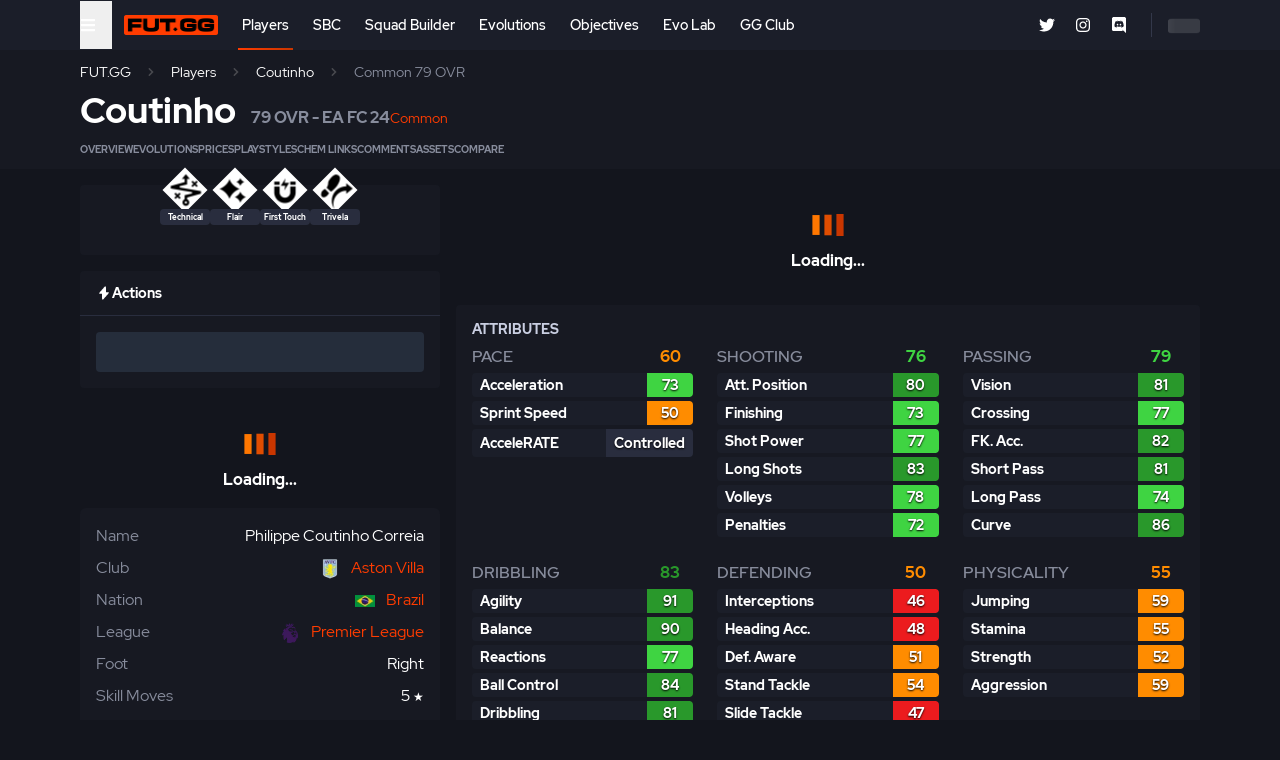

--- FILE ---
content_type: text/html; charset=utf-8
request_url: https://www.fut.gg/players/189242-coutinho/24-189242/
body_size: 18730
content:


<!DOCTYPE html>
<html lang="en" class="">
<head>
    <meta charset="utf-8">
    <meta http-equiv="X-UA-Compatible" content="IE=edge" />

        <title>Coutinho Common 79 OVR -  FUT.GG</title>

        <meta name="description" content="Check out Coutinho Common 79 OVR item on EA FC 24 - Ratings, Prices and more!" />

    <meta name="keywords" content="FIFA, FUT, FIFA Ultimate Team, EAFC, EA FC, EA SPORTS FC" />
    <meta name="viewport" content="width=device-width, initial-scale=1.0" />
        <link href="https://www.fut.gg/players/189242-coutinho/" rel="canonical" />

    <link rel="icon" href="https://assets.fut.gg/frontend/site-images/site/favicon.png" type="image/x-icon" />
    <link rel="shortcut icon" href="https://assets.fut.gg/frontend/site-images/site/favicon.png" type="image/x-icon" />
    <link rel="alternate" type="application/rss+xml" title="Subscribe to FUT.GG News" href="#" />

        <meta property="og:type" content="website" />
        <meta property="og:title" content="Coutinho Common 79 OVR -  FUT.GG" />
        <meta property="og:url" content="http://www.fut.gg/players/189242-coutinho/24-189242/" />
        <meta property="og:description" content="Check out Coutinho Common 79 OVR item on EA FC 24 - Ratings, Prices and more!" />
        <meta property="og:site_name" content="FUT.GG" />
        <meta property="og:image" content="https://game-assets.fut.gg/cdn-cgi/image/quality=85,format=auto/2024/player-item-social-small/24-189242.71e27c90d45edaa3359fba39871adf18abed0532bb502dcf07a406ca470f13d7.webp" />
        <meta property="og:locale" content="en_US" />

    <meta name="twitter:url" content="https://www.fut.gg/players/189242-coutinho/24-189242/" />
    <meta name="twitter:domain" content="fut.gg" />
        <meta name="twitter:card" content="summary_large_image" />
        <meta name="twitter:image" content="https://game-assets.fut.gg/cdn-cgi/image/quality=85,format=auto/2024/player-item-social-small/24-189242.71e27c90d45edaa3359fba39871adf18abed0532bb502dcf07a406ca470f13d7.webp" />
        <meta name="twitter:title" content="Coutinho Common 79 OVR -  FUT.GG" />
        <meta name="twitter:description" content="Check out Coutinho Common 79 OVR item on EA FC 24 - Ratings, Prices and more!" />
        <meta name="twitter:site" content="@FUTxGG" />
        <meta name="twitter:creator" content="@FUTxGG" />

    <link rel="preconnect" href="https://www.googletagmanager.com">
    <link rel="preconnect" href="https://www.google-analytics.com">
    <link rel="apple-touch-icon" href="https://assets.fut.gg/frontend/site-images/site/apple-touch-icon.png" />

    <link rel="stylesheet" href="https://assets.fut.gg/frontend/assets/vendor.2.-BDKkN7NQ.css" />
<script type="module" crossorigin="" src="https://assets.fut.gg/frontend/assets/apps.2.-Bhrh8PQD.js"></script>
<link href="https://assets.fut.gg/frontend/assets/vendor.2.-C_8q5dVA.js" type="text/javascript" crossorigin="anonymous" rel="modulepreload" as="script" />
    <link href="https://assets.fut.gg/frontend/assets/mainCss.2.-D_vLebe3.css" rel="stylesheet" crossorigin="anonymous" />

        <script type="application/ld+json">
            {"@context": "https://schema.org/", "@type": "Product", "name": "Coutinho Common 79 OVR", "image": "https://game-assets.fut.gg/cdn-cgi/image/quality=85,format=auto/2024/player-item-social-small/24-189242.71e27c90d45edaa3359fba39871adf18abed0532bb502dcf07a406ca470f13d7.webp", "description": "Coutinho is 33 years old, and plays for Aston Villa in the Premier League. Coutinho's height stands at 172 cm (5'8'), and the nation he represents is Brazil. This Common version of Coutinho is a 79 rated CAM. He is Right footed, with 5 star skill moves and 4 star weak foot. He has medium attacking workrate and low defensive workrate. ", "sku": 189242, "mpn": 189242, "brand": {"@type": "Brand", "name": "EA SPORTS FC 24"}, "review": {"@type": "Review", "reviewRating": {"@type": "Rating", "ratingValue": 3.95, "bestRating": 4}, "author": {"@type": "Organization", "name": "FUT.GG"}}, "aggregateRating": {"@type": "AggregateRating", "ratingValue": 3.95, "reviewCount": 3}, "positiveNotes": {"@type": "ItemList", "itemListElement": [{"@type": "ItemList", "position": 1, "name": "Strong Skill Moves"}, {"@type": "ItemList", "position": 2, "name": "Strong Weak Foot"}, {"@type": "ItemList", "position": 3, "name": "Short"}]}, "negativeNotes": {"@type": "ItemList", "itemListElement": [{"@type": "ItemList", "position": 1, "name": "Medium/Low Work Rates"}]}}
        </script>

        <script type="application/ld+json">
            {"@context": "https://schema.org", "@type": "BreadcrumbList", "itemListElement": [{"@type": "ListItem", "position": 1, "name": "Players", "item": "http://www.fut.gg/players/"}, {"@type": "ListItem", "position": 2, "name": "Coutinho", "item": "http://www.fut.gg/players/189242-coutinho/"}, {"@type": "ListItem", "position": 3, "name": "Common 79 OVR"}]}
        </script>
    
        <meta name="robots" content="noindex" />

<!-- Google Tag Manager -->
<script>
    window.dataLayer = window.dataLayer || [];
    window.dataLayer.push({
        'event': 'logged_in',
        'logged_in': false
    });
</script>
<script>(function(w,d,s,l,i){w[l]=w[l]||[];w[l].push({'gtm.start':
new Date().getTime(),event:'gtm.js'});var f=d.getElementsByTagName(s)[0],
j=d.createElement(s),dl=l!='dataLayer'?'&l='+l:'';j.async=true;j.src=
'https://www.googletagmanager.com/gtm.js?id='+i+dl;f.parentNode.insertBefore(j,f);
})(window,document,'script','dataLayer','GTM-MBVXGBJ');</script>
<!-- End Google Tag Manager -->
    <script defer data-domain="fut.gg" src="https://plausible.stormstrike.gg/js/script.file-downloads.hash.outbound-links.pageview-props.tagged-events.js"></script>
    <script src="https://beacon.fut.gg/beacon.js" async></script>
    <script>
    function transformRequest(payload) {
        try {
        var u = new URL(payload.u || window.location.href)
        if (u.hostname === 'fut.gg') u.hostname = 'www.fut.gg'
        payload.u = u.toString()
        } catch (e) {}
        return payload
    }
    window.plausible = window.plausible || function(){(window.plausible.q = window.plausible.q||[]).push(arguments)}
    plausible('init', { endpoint: 'https://plausible.fut.gg/api/event', transformRequest })
    </script>

</head>
<body class="video-ads-enabled ">
    <!-- Google Tag Manager (noscript) -->
    <noscript><iframe src="https://www.googletagmanager.com/ns.html?id=GTM-MBVXGBJ"
    height="0" width="0" style="display:none;visibility:hidden"></iframe></noscript>

    <div id="futgg-root-app"></div>

    <div class="flex-1">

<header class="sticky top-0 z-[9800] bg-dark-gray ">
    <div class="container mx-auto">
        <div class="flex items-center h-[50px]">
            <div class="pr-1 ">
                <button href="#" aria-label="Open Nav" data-js-selector="global-mega-menu__trigger">
                    <span 
                        class="text-white p-4 -ml-4 block leading-none "
                        data-js-selector="global-mega-menu__open"
                    >
                            <svg class="svg-icon svg-icon--size-sm" role="img" xmlns="http://www.w3.org/2000/svg" viewBox="0 0 448 512"><path fill="#FFF" d="M16 132h416c8.837 0 16-7.163 16-16V76c0-8.837-7.163-16-16-16H16C7.163 60 0 67.163 0 76v40c0 8.837 7.163 16 16 16zm0 160h416c8.837 0 16-7.163 16-16v-40c0-8.837-7.163-16-16-16H16c-8.837 0-16 7.163-16 16v40c0 8.837 7.163 16 16 16zm0 160h416c8.837 0 16-7.163 16-16v-40c0-8.837-7.163-16-16-16H16c-8.837 0-16 7.163-16 16v40c0 8.837 7.163 16 16 16z"></path></svg>

                    </span>
                    <span class="text-white p-4 -ml-4 hidden leading-none " data-js-selector="global-mega-menu__close">
                            <svg class="svg-icon svg-icon--size-sm" role="img" xmlns="http://www.w3.org/2000/svg" viewBox="0 0 352 512"><path fill="#FFF" d="M242.72 256l100.07-100.07c12.28-12.28 12.28-32.19 0-44.48l-22.24-22.24c-12.28-12.28-32.19-12.28-44.48 0L176 189.28 75.93 89.21c-12.28-12.28-32.19-12.28-44.48 0L9.21 111.45c-12.28 12.28-12.28 32.19 0 44.48L109.28 256 9.21 356.07c-12.28 12.28-12.28 32.19 0 44.48l22.24 22.24c12.28 12.28 32.2 12.28 44.48 0L176 322.72l100.07 100.07c12.28 12.28 32.2 12.28 44.48 0l22.24-22.24c12.28-12.28 12.28-32.19 0-44.48L242.72 256z"></path></svg>

                    </span>
                </button>
            </div>
            <div class="p-2 mr-1 ">
                <a class="" href="/">
                    <img class="w-[70px] w-[15px] md:w-[94px] md:h-[20px]" src="https://assets.fut.gg/frontend/site-images/site/futgg-new-logo.png" alt="FUT.GG logo" width="70" height="15"  />
                </a>
            </div>
            <div class="flex-1 h-full relative pl-2 ">
                <div class="hidden lg:block h-full">

<nav class="h-full flex items-center">
    <div class="flex h-full items-center">
            <div class="
                relative h-full items-center flex mr-4 
                hover:after:opacity-100
                after:content-[''] after:block after:absolute after:left-0 after:bottom-0 after:right-0 after:h-[2px] after:bg-gradient-to-r  after:transition-all 
                    after:from-orange after:to-dark-orange

            ">
                <a 
                    class="
                        block text-sm p-1
 
                            text-white font-medium 
                    " 
                    
                    href="/players/"
                >
                    Players
                </a>
            </div>
            <div class="
                relative h-full items-center flex mr-4 
                hover:after:opacity-100
                after:content-[''] after:block after:absolute after:left-0 after:bottom-0 after:right-0 after:h-[2px] after:bg-gradient-to-r  after:transition-all 
 
                    after:opacity-0
                    after:from-orange after:to-dark-orange

            ">
                <a 
                    class="
                        block text-sm p-1
 
                            text-white font-medium 
                    " 
                    
                    href="/sbc/"
                >
                    SBC
                </a>
            </div>
            <div class="
                relative h-full items-center flex mr-4 
                hover:after:opacity-100
                after:content-[''] after:block after:absolute after:left-0 after:bottom-0 after:right-0 after:h-[2px] after:bg-gradient-to-r  after:transition-all 
 
                    after:opacity-0
                    after:from-orange after:to-dark-orange

            ">
                <a 
                    class="
                        block text-sm p-1
 
                            text-white font-medium 
                    " 
                    
                    href="/26/beta-squad-builder"
                >
                    Squad Builder
                </a>
            </div>
            <div class="
                relative h-full items-center flex mr-4 
                hover:after:opacity-100
                after:content-[''] after:block after:absolute after:left-0 after:bottom-0 after:right-0 after:h-[2px] after:bg-gradient-to-r  after:transition-all 
 
                    after:opacity-0
                    after:from-orange after:to-dark-orange

            ">
                <a 
                    class="
                        block text-sm p-1
 
                            text-white font-medium 
                    " 
                    
                    href="/evolutions/"
                >
                    Evolutions
                </a>
            </div>
            <div class="
                relative h-full items-center flex mr-4 
                hover:after:opacity-100
                after:content-[''] after:block after:absolute after:left-0 after:bottom-0 after:right-0 after:h-[2px] after:bg-gradient-to-r  after:transition-all 
 
                    after:opacity-0
hidden xl:flex                     after:from-orange after:to-dark-orange

            ">
                <a 
                    class="
                        block text-sm p-1
 
                            text-white font-medium 
                    " 
                    
                    href="/objectives/"
                >
                    Objectives
                </a>
            </div>
            <div class="
                relative h-full items-center flex mr-4 
                hover:after:opacity-100
                after:content-[''] after:block after:absolute after:left-0 after:bottom-0 after:right-0 after:h-[2px] after:bg-gradient-to-r  after:transition-all 
 
                    after:opacity-0
                    after:from-orange after:to-dark-orange

            ">
                <a 
                    class="
                        block text-sm p-1
 
                            text-white font-medium 
                    " 
                    
                    href="/evo-lab/"
                >
                    Evo Lab
                </a>
            </div>
            <div class="
                relative h-full items-center flex mr-4 
                hover:after:opacity-100
                after:content-[''] after:block after:absolute after:left-0 after:bottom-0 after:right-0 after:h-[2px] after:bg-gradient-to-r  after:transition-all 
 
                    after:opacity-0
                    after:from-orange after:to-dark-orange

            ">
                <a 
                    class="
                        block text-sm p-1
 
                            text-white font-medium 
                    " 
                        id="ggclub-nav-link"
                    
                    href="/gg-club"
                >
                    GG Club
                </a>
            </div>
    </div>
</nav>
                    <div 
                        data-js-selector="desktop-global-search-app" 
                        data-placeholder="Search Players..." 
                        data-more-button-base-url="/players/" 
                        data-game-slug="26"
                        data-theme="dark"
                    ></div>
                </div>
                <div class="lg:hidden flex items-center h-full ">
                    <div 
                        class="js-global-search-app flex-grow"
                        data-placeholder="Search Players..." 
                        data-more-button-base-url="/players/" 
                        data-enable-close-button="true" 
                        data-theme="dark" 
                        data-enable-body-overflow="true"
                        data-game-slug="26"
                    >
                        <form 
        action=""
    method="GET"
    class="relative"
>
    <div class="items-center">
        <div class="relative flex-1">
            <input 
                type="search" 
                name="name" 
                class="
                    bg-darkest-gray text-white border border-gray placeholder:text-faded-darker-gray rounded-lg pr-14 pl-4 flex-1 w-full appearance-none focus:outline-none  focus:border-orange
 py-2                 " 
                placeholder="Search Players..."
                autocomplete="off"
                data-js-selector="search-input"
            />
            <div class="absolute right-4 top-1/2 transform -translate-y-1/2">
                <button 
                    class="border-0 bg-transparent w-8 h-8 text-faded-darker-gray leading-none" 
                    type="submit" 
                    aria-label="Search"
                >
                        <svg class="svg-icon svg-icon--size-sm" role="img" xmlns="http://www.w3.org/2000/svg" viewBox="0 0 512 512"><path fill="#48494e" d="M505 442.7L405.3 343c-4.5-4.5-10.6-7-17-7H372c27.6-35.3 44-79.7 44-128C416 93.1 322.9 0 208 0S0 93.1 0 208s93.1 208 208 208c48.3 0 92.7-16.4 128-44v16.3c0 6.4 2.5 12.5 7 17l99.7 99.7c9.4 9.4 24.6 9.4 33.9 0l28.3-28.3c9.4-9.4 9.4-24.6.1-34zM208 336c-70.7 0-128-57.2-128-128 0-70.7 57.2-128 128-128 70.7 0 128 57.2 128 128 0 70.7-57.2 128-128 128z"></path></svg>

                </button>
            </div>
        </div>
    </div>
</form>

                    </div>
                </div>
            </div> 
            <div class="flex justify-end items-center h-full ">
                <div class="hidden mr-4 xl:block">

<div class="social-nav">
    <ul class="social-nav__list">
        <li class="social-nav__item">
            <a class="social-nav__link" href="https://twitter.com/FUTxGG" title="Twitter" target="_blank" rel="noopener">
                    <svg class="svg-icon svg-icon--size-sm" role="img" xmlns="http://www.w3.org/2000/svg" viewBox="0 0 512 512"><path fill="#FFF" d="M459.37 151.716c.325 4.548.325 9.097.325 13.645 0 138.72-105.583 298.558-298.558 298.558-59.452 0-114.68-17.219-161.137-47.106 8.447.974 16.568 1.299 25.34 1.299 49.055 0 94.213-16.568 130.274-44.832-46.132-.975-84.792-31.188-98.112-72.772 6.498.974 12.995 1.624 19.818 1.624 9.421 0 18.843-1.3 27.614-3.573-48.081-9.747-84.143-51.98-84.143-102.985v-1.299c13.969 7.797 30.214 12.67 47.431 13.319-28.264-18.843-46.781-51.005-46.781-87.391 0-19.492 5.197-37.36 14.294-52.954 51.655 63.675 129.3 105.258 216.365 109.807-1.624-7.797-2.599-15.918-2.599-24.04 0-57.828 46.782-104.934 104.934-104.934 30.213 0 57.502 12.67 76.67 33.137 23.715-4.548 46.456-13.32 66.599-25.34-7.798 24.366-24.366 44.833-46.132 57.827 21.117-2.273 41.584-8.122 60.426-16.243-14.292 20.791-32.161 39.308-52.628 54.253z"></path></svg>

            </a>
        </li>
        <li class="social-nav__item">
            <a class="social-nav__link" href="https://instagram.com/futggsite" title="Instagram" target="_blank" rel="noopener">
                    <svg class="svg-icon svg-icon--size-sm" role="img" xmlns="http://www.w3.org/2000/svg" viewBox="0 0 448 512"><path fill="#FFF" d="M224.1 141c-63.6 0-114.9 51.3-114.9 114.9s51.3 114.9 114.9 114.9S339 319.5 339 255.9 287.7 141 224.1 141zm0 189.6c-41.1 0-74.7-33.5-74.7-74.7s33.5-74.7 74.7-74.7 74.7 33.5 74.7 74.7-33.6 74.7-74.7 74.7zm146.4-194.3c0 14.9-12 26.8-26.8 26.8-14.9 0-26.8-12-26.8-26.8s12-26.8 26.8-26.8 26.8 12 26.8 26.8zm76.1 27.2c-1.7-35.9-9.9-67.7-36.2-93.9-26.2-26.2-58-34.4-93.9-36.2-37-2.1-147.9-2.1-184.9 0-35.8 1.7-67.6 9.9-93.9 36.1s-34.4 58-36.2 93.9c-2.1 37-2.1 147.9 0 184.9 1.7 35.9 9.9 67.7 36.2 93.9s58 34.4 93.9 36.2c37 2.1 147.9 2.1 184.9 0 35.9-1.7 67.7-9.9 93.9-36.2 26.2-26.2 34.4-58 36.2-93.9 2.1-37 2.1-147.8 0-184.8zM398.8 388c-7.8 19.6-22.9 34.7-42.6 42.6-29.5 11.7-99.5 9-132.1 9s-102.7 2.6-132.1-9c-19.6-7.8-34.7-22.9-42.6-42.6-11.7-29.5-9-99.5-9-132.1s-2.6-102.7 9-132.1c7.8-19.6 22.9-34.7 42.6-42.6 29.5-11.7 99.5-9 132.1-9s102.7-2.6 132.1 9c19.6 7.8 34.7 22.9 42.6 42.6 11.7 29.5 9 99.5 9 132.1s2.7 102.7-9 132.1z"></path></svg>

            </a>
        </li>
        <li class="social-nav__item">
            <a class="social-nav__link" href="https://discord.gg/futgg" title="Discord" target="_blank" rel="noopener">
                    <svg class="svg-icon svg-icon--size-sm" role="img" xmlns="http://www.w3.org/2000/svg" viewBox="0 0 448 512"><path fill="#FFF" d="M297.216 243.2c0 15.616-11.52 28.416-26.112 28.416-14.336 0-26.112-12.8-26.112-28.416s11.52-28.416 26.112-28.416c14.592 0 26.112 12.8 26.112 28.416zm-119.552-28.416c-14.592 0-26.112 12.8-26.112 28.416s11.776 28.416 26.112 28.416c14.592 0 26.112-12.8 26.112-28.416.256-15.616-11.52-28.416-26.112-28.416zM448 52.736V512c-64.494-56.994-43.868-38.128-118.784-107.776l13.568 47.36H52.48C23.552 451.584 0 428.032 0 398.848V52.736C0 23.552 23.552 0 52.48 0h343.04C424.448 0 448 23.552 448 52.736zm-72.96 242.688c0-82.432-36.864-149.248-36.864-149.248-36.864-27.648-71.936-26.88-71.936-26.88l-3.584 4.096c43.52 13.312 63.744 32.512 63.744 32.512-60.811-33.329-132.244-33.335-191.232-7.424-9.472 4.352-15.104 7.424-15.104 7.424s21.248-20.224 67.328-33.536l-2.56-3.072s-35.072-.768-71.936 26.88c0 0-36.864 66.816-36.864 149.248 0 0 21.504 37.12 78.08 38.912 0 0 9.472-11.52 17.152-21.248-32.512-9.728-44.8-30.208-44.8-30.208 3.766 2.636 9.976 6.053 10.496 6.4 43.21 24.198 104.588 32.126 159.744 8.96 8.96-3.328 18.944-8.192 29.44-15.104 0 0-12.8 20.992-46.336 30.464 7.68 9.728 16.896 20.736 16.896 20.736 56.576-1.792 78.336-38.912 78.336-38.912z"></path></svg>

            </a>
        </li>
    </ul>
</div>                </div>
                <div class="max-lg:hidden flex items-center">
                    <div class="pl-2 border-l border-faded-dark-gray xl:pl-4">
                        <div class="js-user-menu-app">
                            <div class="skeleton skeleton--wave" style="width: 32px;"></div>
                        </div>
                    </div>
                </div>
            </div>
        </div>
    </div>
    <div class="fixed md:absolute top-[50px] left-0 right-0 bottom-0 z-[1000] w-full border-b-2 border-dark-gray bg-darker-gray hidden" data-js-selector="global-mega-menu__content">
        <div class="container py-4 h-full">

<nav class="global-mega-menu grid grid-rows-[1fr_auto] h-full">
    <div class="global-mega-menu__content overflow-y-auto h-full">
        <div class="global-mega-menu__user">
            <div class="px-1 js-mobile-user-menu-app">
                <div class="max-w-[150px] flex">
                    <div class="flex-1">
                        <div class="skeleton skeleton--wave"></div>
                    </div>
                </div>
            </div>

            <hr class="mt-4" />
        </div>
        <div class="global-mega-menu__groups">
            <div class="flex gap-3 md:hidden">
                <a href="https://apps.apple.com/us/app/fut-gg-fc-25-evos-prices/id6470957382" target="_blank">
                    <img src="https://assets.fut.gg/frontend/site-images/site/download-apple.webp" alt="iOS" class="h-[40px]" />
                </a>
                <a href="https://play.google.com/store/apps/details?id=com.futgg.futgg" target="_blank">
                    <img src="https://assets.fut.gg/frontend/site-images/site/download-google.webp" alt="Android" class="h-[40px]" />
                </a>
            </div>

            <div class="global-mega-menu__group">
                <div class="global-mega-menu__group-header">
					EA FC 26
				</div>
				<ul class="global-mega-menu__nav">
                    <li class="global-mega-menu__nav-item">
                        <a class="global-mega-menu__nav-link" href="/gg-club" id="ggclub-megamenu-link">GG Club</a>
                    </li>
                    <li class="global-mega-menu__nav-item">
                        <a class="global-mega-menu__nav-link" href="/players/">Players</a>
                    </li>
					<li class="global-mega-menu__nav-item">
						<a class="global-mega-menu__nav-link" href="/evolutions/">Evolutions</a>
					</li>
                    <li class="global-mega-menu__nav-item">
                        <a class="global-mega-menu__nav-link" href="/sbc/">SBC</a>
                    </li>
                    <li class="global-mega-menu__nav-item">
                        <a class="global-mega-menu__nav-link" href="/objectives/">Objectives</a>
                    </li>
					<li class="global-mega-menu__nav-item">
						<a class="global-mega-menu__nav-link" href="/26/beta-squad-builder">Squad Builder</a>
					</li>
                    <li class="global-mega-menu__nav-item">
                        <a class="global-mega-menu__nav-link" href="/rush/">Rush</a>
                    </li>
                    <li class="global-mega-menu__nav-item">
                        <a class="global-mega-menu__nav-link" href="/squads/">Campaign Squads</a>
                    </li>
                    <li class="global-mega-menu__nav-item">
                        <a class="global-mega-menu__nav-link" href="/news/">News</a>
                    </li>
				</ul>
            </div>

            <div class="global-mega-menu__group">
                <div class="global-mega-menu__group-header">
                    Community
                </div>
                <ul class="global-mega-menu__nav">
                    <li class="global-mega-menu__nav-item">
                        <a class="global-mega-menu__nav-link" href="/gg-club" id="ggclub-megamenu-link">GG Club</a>
                    </li>
                    <li class="global-mega-menu__nav-item">
                        <a class="global-mega-menu__nav-link" href="/gg-club/community/evo-leaderboards/">Evo Leaderboards</a>
                    </li>
                    <li class="global-mega-menu__nav-item">
                        <a class="global-mega-menu__nav-link" href="/gg-creators">GG Creators</a>
                    </li>
                    <li class="global-mega-menu__nav-item">
                        <a class="global-mega-menu__nav-link" href="/hhh">Hashtag House Hub</a>
                    </li>
                </ul>

                <div class="global-mega-menu__group-header">
                    Tools
                </div>
                <ul class="global-mega-menu__nav">
                    <li class="global-mega-menu__nav-item">
                        <a class="global-mega-menu__nav-link" href="/evo-lab/">Evo Lab</a>
                    </li>
                    <li class="global-mega-menu__nav-item">
                        <a class="global-mega-menu__nav-link" href="/evo-finder/">Evo Finder</a>
                    </li>
                    <li class="global-mega-menu__nav-item">
                        <a class="global-mega-menu__nav-link" href="/live-hub/">Live Hub</a>
                    </li>
                    <li class="global-mega-menu__nav-item">
                        <a class="global-mega-menu__nav-link" href="/squad-builder/">Squad Builder</a>
                    </li>
                    <li class="global-mega-menu__nav-item">
                        <a class="global-mega-menu__nav-link" href="/mode-mastery/">Mode Mastery</a>
                    </li>
                    <li class="global-mega-menu__nav-item">
                        <a class="global-mega-menu__nav-link" href="/collections/">Collections
                        </a>
                    </li>
                    <li class="global-mega-menu__nav-item">
                        <a class="global-mega-menu__nav-link" href="/player-pools/">
                            Player Pools
                        </a>
                    </li>
                    <li class="global-mega-menu__nav-item">
                        <a class="global-mega-menu__nav-link" href="/upgrade-hub/">Upgrade Hub
                        </a>
                    </li>
                    <li class="global-mega-menu__nav-item">
                        <a class="global-mega-menu__nav-link" href="/card-creator/">Card Creator
                        </a>
                    </li>
                    <li class="global-mega-menu__nav-item">
                        <a class="global-mega-menu__nav-link" href="/compare/">
                            Compare
                        </a>
                    </li>
                    <li class="global-mega-menu__nav-item">
                        <a class="global-mega-menu__nav-link" href="/rating-combinations/">
                            SBC Rating Combinations
                        </a>
                    </li>
                </ul>
            </div>

            <div class="global-mega-menu__group">
                <div class="global-mega-menu__group-header">
                    Trackers
                </div>
                <ul class="global-mega-menu__nav">
                    <li class="global-mega-menu__nav-item">
                        <a class="global-mega-menu__nav-link" href="/live-hub/campaigns/thunderstruck/">Thunderstruck Tracker</a>
                        <div class="inline bg-orange text-black font-bold text-xxs uppercase px-1 rounded ml-1">New</div>
                    </li>
                    <li class="global-mega-menu__nav-item">
                        <a class="global-mega-menu__nav-link" href="/live-hub/campaigns/fc-pro/">FC Pro Tracker</a>
                    </li>
                    <li class="global-mega-menu__nav-item">
                        <a class="global-mega-menu__nav-link" href="/live-hub/campaigns/primetime/">Primetime Tracker</a>
                    </li>
                </ul>

                <div class="global-mega-menu__group-header">
                    Market
                </div>
                <ul class="global-mega-menu__nav">
                    <li class="global-mega-menu__nav-item">
                        <a class="global-mega-menu__nav-link" href="/players/momentum/">Momentum Trends</a>
                    </li>
                    <li class="global-mega-menu__nav-item">
                        <a class="global-mega-menu__nav-link" href="/cheapest-by-rating/">
                            Cheapest by Rating
                        </a>
                    </li>
                </ul>
            </div>

            <div class="global-mega-menu__group">
                <div class="global-mega-menu__group-header">
                    Resources
                </div>
                <ul class="global-mega-menu__nav">
                    <li class="global-mega-menu__nav-item">
                        <a class="global-mega-menu__nav-link" href="/roles/">Roles</a>
                    </li>
					<li class="global-mega-menu__nav-item">
						<a class="global-mega-menu__nav-link" href="/playstyles/">PlayStyles</a>
					</li>
                    <li class="global-mega-menu__nav-item">
                        <a class="global-mega-menu__nav-link" href="/past-and-present/">Past & Present</a>
                    </li>
                    <li class="global-mega-menu__nav-item">
                        <a class="global-mega-menu__nav-link" href="/clubs/">Clubs</a>
                    </li>
                    <li class="global-mega-menu__nav-item">
                        <a class="global-mega-menu__nav-link" href="/nations/">Nations</a>
                    </li>
                    <li class="global-mega-menu__nav-item">
                        <a class="global-mega-menu__nav-link" href="/leagues/">Leagues</a>
                    </li>
                    <li class="global-mega-menu__nav-item">
                        <a class="global-mega-menu__nav-link" href="/rarities/">Rarities</a>
                    </li>
                </ul>
            </div>

            <div class="global-mega-menu__group">
                <div class="w-full">
                    <div class="max-w-[150px] gap-3 hidden md:grid">
                        <a href="https://apps.apple.com/us/app/fut-gg-fc-25-evos-prices/id6470957382" target="_blank">
                            <img src="https://assets.fut.gg/frontend/site-images/site/download-apple.webp" alt="iOS" />
                        </a>
                        <a href="https://play.google.com/store/apps/details?id=com.futgg.futgg" target="_blank">
                            <img src="https://assets.fut.gg/frontend/site-images/site/download-google.webp" alt="Android" />
                        </a>
                    </div>
                </div>
			</div>
        </div>

        <div class="global-mega-menu__social d-lg-none">
            <hr />

            <div class="mobile-nav__social">

<div class="social-nav">
    <ul class="social-nav__list">
        <li class="social-nav__item">
            <a class="social-nav__link" href="https://twitter.com/FUTxGG" title="Twitter" target="_blank" rel="noopener">
                    <svg class="svg-icon svg-icon--size-sm" role="img" xmlns="http://www.w3.org/2000/svg" viewBox="0 0 512 512"><path fill="#FFF" d="M459.37 151.716c.325 4.548.325 9.097.325 13.645 0 138.72-105.583 298.558-298.558 298.558-59.452 0-114.68-17.219-161.137-47.106 8.447.974 16.568 1.299 25.34 1.299 49.055 0 94.213-16.568 130.274-44.832-46.132-.975-84.792-31.188-98.112-72.772 6.498.974 12.995 1.624 19.818 1.624 9.421 0 18.843-1.3 27.614-3.573-48.081-9.747-84.143-51.98-84.143-102.985v-1.299c13.969 7.797 30.214 12.67 47.431 13.319-28.264-18.843-46.781-51.005-46.781-87.391 0-19.492 5.197-37.36 14.294-52.954 51.655 63.675 129.3 105.258 216.365 109.807-1.624-7.797-2.599-15.918-2.599-24.04 0-57.828 46.782-104.934 104.934-104.934 30.213 0 57.502 12.67 76.67 33.137 23.715-4.548 46.456-13.32 66.599-25.34-7.798 24.366-24.366 44.833-46.132 57.827 21.117-2.273 41.584-8.122 60.426-16.243-14.292 20.791-32.161 39.308-52.628 54.253z"></path></svg>

            </a>
        </li>
        <li class="social-nav__item">
            <a class="social-nav__link" href="https://instagram.com/futggsite" title="Instagram" target="_blank" rel="noopener">
                    <svg class="svg-icon svg-icon--size-sm" role="img" xmlns="http://www.w3.org/2000/svg" viewBox="0 0 448 512"><path fill="#FFF" d="M224.1 141c-63.6 0-114.9 51.3-114.9 114.9s51.3 114.9 114.9 114.9S339 319.5 339 255.9 287.7 141 224.1 141zm0 189.6c-41.1 0-74.7-33.5-74.7-74.7s33.5-74.7 74.7-74.7 74.7 33.5 74.7 74.7-33.6 74.7-74.7 74.7zm146.4-194.3c0 14.9-12 26.8-26.8 26.8-14.9 0-26.8-12-26.8-26.8s12-26.8 26.8-26.8 26.8 12 26.8 26.8zm76.1 27.2c-1.7-35.9-9.9-67.7-36.2-93.9-26.2-26.2-58-34.4-93.9-36.2-37-2.1-147.9-2.1-184.9 0-35.8 1.7-67.6 9.9-93.9 36.1s-34.4 58-36.2 93.9c-2.1 37-2.1 147.9 0 184.9 1.7 35.9 9.9 67.7 36.2 93.9s58 34.4 93.9 36.2c37 2.1 147.9 2.1 184.9 0 35.9-1.7 67.7-9.9 93.9-36.2 26.2-26.2 34.4-58 36.2-93.9 2.1-37 2.1-147.8 0-184.8zM398.8 388c-7.8 19.6-22.9 34.7-42.6 42.6-29.5 11.7-99.5 9-132.1 9s-102.7 2.6-132.1-9c-19.6-7.8-34.7-22.9-42.6-42.6-11.7-29.5-9-99.5-9-132.1s-2.6-102.7 9-132.1c7.8-19.6 22.9-34.7 42.6-42.6 29.5-11.7 99.5-9 132.1-9s102.7-2.6 132.1 9c19.6 7.8 34.7 22.9 42.6 42.6 11.7 29.5 9 99.5 9 132.1s2.7 102.7-9 132.1z"></path></svg>

            </a>
        </li>
        <li class="social-nav__item">
            <a class="social-nav__link" href="https://discord.gg/futgg" title="Discord" target="_blank" rel="noopener">
                    <svg class="svg-icon svg-icon--size-sm" role="img" xmlns="http://www.w3.org/2000/svg" viewBox="0 0 448 512"><path fill="#FFF" d="M297.216 243.2c0 15.616-11.52 28.416-26.112 28.416-14.336 0-26.112-12.8-26.112-28.416s11.52-28.416 26.112-28.416c14.592 0 26.112 12.8 26.112 28.416zm-119.552-28.416c-14.592 0-26.112 12.8-26.112 28.416s11.776 28.416 26.112 28.416c14.592 0 26.112-12.8 26.112-28.416.256-15.616-11.52-28.416-26.112-28.416zM448 52.736V512c-64.494-56.994-43.868-38.128-118.784-107.776l13.568 47.36H52.48C23.552 451.584 0 428.032 0 398.848V52.736C0 23.552 23.552 0 52.48 0h343.04C424.448 0 448 23.552 448 52.736zm-72.96 242.688c0-82.432-36.864-149.248-36.864-149.248-36.864-27.648-71.936-26.88-71.936-26.88l-3.584 4.096c43.52 13.312 63.744 32.512 63.744 32.512-60.811-33.329-132.244-33.335-191.232-7.424-9.472 4.352-15.104 7.424-15.104 7.424s21.248-20.224 67.328-33.536l-2.56-3.072s-35.072-.768-71.936 26.88c0 0-36.864 66.816-36.864 149.248 0 0 21.504 37.12 78.08 38.912 0 0 9.472-11.52 17.152-21.248-32.512-9.728-44.8-30.208-44.8-30.208 3.766 2.636 9.976 6.053 10.496 6.4 43.21 24.198 104.588 32.126 159.744 8.96 8.96-3.328 18.944-8.192 29.44-15.104 0 0-12.8 20.992-46.336 30.464 7.68 9.728 16.896 20.736 16.896 20.736 56.576-1.792 78.336-38.912 78.336-38.912z"></path></svg>

            </a>
        </li>
    </ul>
</div>            </div>
        </div>
    </div>
</nav>        </div>
    </div>
</header>

<div 
    data-js-selector="page-head"
        data-sticky="true"
>
    <div class="
        bg-darker-gray mb-4 relative
        group-[.-sticky-header]:fixed group-[.-sticky-header]:z-[100] group-[.-sticky-header]:top-[50px] group-[.-sticky-header]:left-0 group-[.-sticky-header]:right-0 group-[.-sticky-header]:hidden
        group-[.-sticky-header-visible]:!block
 
            pt-3 
    ">
        <div class="container relative">
            <div class="relative">

                    <div data-remove-while-sticky>
<ul class="flex flex-wrap items-center text-sm">
    <li class="
            hidden md:flex md:items-center
    ">
        <a class="text-white" href="/">FUT.GG</a>
        <svg class="w-2 h-2 mx-2 md:mx-4 text-light-gray" aria-hidden="true" xmlns="http://www.w3.org/2000/svg" fill="none" viewBox="0 0 6 10">
            <path stroke="currentColor" stroke-linecap="round" stroke-linejoin="round" stroke-width="2" d="m1 9 4-4-4-4"/>
        </svg>
    </li>
        <li class="flex items-center">
                <a class="text-white" href="/players/">Players</a>

                <svg class="w-2 h-2 mx-2 md:mx-4 text-light-gray" aria-hidden="true" xmlns="http://www.w3.org/2000/svg" fill="none" viewBox="0 0 6 10">
                    <path stroke="currentColor" stroke-linecap="round" stroke-linejoin="round" stroke-width="2" d="m1 9 4-4-4-4"/>
                </svg>
        </li>
        <li class="flex items-center">
                <a class="text-white" href="/players/189242-coutinho/">Coutinho</a>

                <svg class="w-2 h-2 mx-2 md:mx-4 text-light-gray" aria-hidden="true" xmlns="http://www.w3.org/2000/svg" fill="none" viewBox="0 0 6 10">
                    <path stroke="currentColor" stroke-linecap="round" stroke-linejoin="round" stroke-width="2" d="m1 9 4-4-4-4"/>
                </svg>
        </li>
        <li class="flex items-center">
                <span class="text-lighter-gray">Common 79 OVR</span>

        </li>
</ul>                    </div>
                
                <div
                >

                    <div
                    >
                        <div>
                            <div
                                class="
                                    mt-2
                                    max-md:group-[.-sticky-header]:!mt-0
                                "
                            >
                                    
                                    <div class="flex flex-row items-end gap-2">
                                        <h1 
                                            class="
                                                font-bold text-3xl md:text-4xl
                                                group-[.-sticky-header]:text-2xl group-[.-sticky-header]:mt-0
                                            "
                                        >
                                                Coutinho

                                                    <span class="text-lighter-gray font-bold hidden md:inline-block text-base ml-2">
        79 OVR - EA FC 24
    </span>

                                        </h1>

                                                    <div class="hidden md:inline-block">
            <a href="/rarities/common/" class="text-sm">Common</a>
        </div>

                                    </div>
                            </div>

                        </div>

                    </div>
                </div>

                        <div class="text-sm whitespace-nowrap overflow-hidden max-md:group-[.-sticky-header]:hidden">
        <div class="inline-block md:hidden text-lighter-gray font-bold after:font-normal after:content-['|'] after:text-gray after:px-2">
            79 OVR - EA FC 24
        </div>
            <div class="inline-block md:hidden">
                <a href="/rarities/common/">Common</a>
            </div>
    </div>


<div class="relative">
    <div class="overflow-x-auto flex items-center scrollable pr-3 md:pr-0 whitespace-nowrap">
        <nav>
            <ul class="flex gap-4">
                    <li class="font-bold text-xxs uppercase">
                        <a 
                            class="
                                relative block text-lighter-gray py-3 pointer
                                after:content-[''] after:block after:absolute after:left-0 after:right-0 after:bottom-0 after:h-[2px] after:transition-all after:opacity-0  after:bg-gradient-to-r after:from-orange after:to-dark-orange
                                hover:after:opacity-100 group-[.-active]:after:opacity-100
                            " 
                            href="#overview"
 data-js-scroll-link="true"                         >
                            Overview
                        </a>
                    </li>
                    <li class="font-bold text-xxs uppercase">
                        <a 
                            class="
                                relative block text-lighter-gray py-3 pointer
                                after:content-[''] after:block after:absolute after:left-0 after:right-0 after:bottom-0 after:h-[2px] after:transition-all after:opacity-0  after:bg-gradient-to-r after:from-orange after:to-dark-orange
                                hover:after:opacity-100 group-[.-active]:after:opacity-100
                            " 
                            href="/players/189242-coutinho/evolutions/"
                        >
                            Evolutions
                        </a>
                    </li>
                    <li class="font-bold text-xxs uppercase">
                        <a 
                            class="
                                relative block text-lighter-gray py-3 pointer
                                after:content-[''] after:block after:absolute after:left-0 after:right-0 after:bottom-0 after:h-[2px] after:transition-all after:opacity-0  after:bg-gradient-to-r after:from-orange after:to-dark-orange
                                hover:after:opacity-100 group-[.-active]:after:opacity-100
                            " 
                            href="#prices"
 data-js-scroll-link="true"                         >
                            Prices
                        </a>
                    </li>
                    <li class="font-bold text-xxs uppercase">
                        <a 
                            class="
                                relative block text-lighter-gray py-3 pointer
                                after:content-[''] after:block after:absolute after:left-0 after:right-0 after:bottom-0 after:h-[2px] after:transition-all after:opacity-0  after:bg-gradient-to-r after:from-orange after:to-dark-orange
                                hover:after:opacity-100 group-[.-active]:after:opacity-100
                            " 
                            href="#playstyles"
                        >
                            PlayStyles
                        </a>
                    </li>
                    <li class="font-bold text-xxs uppercase">
                        <a 
                            class="
                                relative block text-lighter-gray py-3 pointer
                                after:content-[''] after:block after:absolute after:left-0 after:right-0 after:bottom-0 after:h-[2px] after:transition-all after:opacity-0  after:bg-gradient-to-r after:from-orange after:to-dark-orange
                                hover:after:opacity-100 group-[.-active]:after:opacity-100
                            " 
                            href="#chemistry"
 data-js-scroll-link="true"                         >
                            Chem Links
                        </a>
                    </li>
                    <li class="font-bold text-xxs uppercase">
                        <a 
                            class="
                                relative block text-lighter-gray py-3 pointer
                                after:content-[''] after:block after:absolute after:left-0 after:right-0 after:bottom-0 after:h-[2px] after:transition-all after:opacity-0  after:bg-gradient-to-r after:from-orange after:to-dark-orange
                                hover:after:opacity-100 group-[.-active]:after:opacity-100
                            " 
                            href="#comments"
 data-js-scroll-link="true"                         >
                            Comments
                        </a>
                    </li>
                    <li class="font-bold text-xxs uppercase">
                        <a 
                            class="
                                relative block text-lighter-gray py-3 pointer
                                after:content-[''] after:block after:absolute after:left-0 after:right-0 after:bottom-0 after:h-[2px] after:transition-all after:opacity-0  after:bg-gradient-to-r after:from-orange after:to-dark-orange
                                hover:after:opacity-100 group-[.-active]:after:opacity-100
                            " 
                            href="/players/189242-coutinho/24-189242/assets/"
                        >
                            Assets
                        </a>
                    </li>
                    <li class="font-bold text-xxs uppercase">
                        <a 
                            class="
                                relative block text-lighter-gray py-3 pointer
                                after:content-[''] after:block after:absolute after:left-0 after:right-0 after:bottom-0 after:h-[2px] after:transition-all after:opacity-0  after:bg-gradient-to-r after:from-orange after:to-dark-orange
                                hover:after:opacity-100 group-[.-active]:after:opacity-100
                            " 
                            href="/compare/24-189242/"
                        >
                            Compare
                        </a>
                    </li>
            </ul>
        </nav>
    </div>
</div>            </div>
        </div>
    </div>
</div>
        <main class="global-content">
            <div class="container">    <div 
        class="js-trigger-gga-event" 
        data-entity-name="players" 
        data-entity-id="65474"
    ></div>
    <div
        class="js-trigger-history"
        data-entity-ea-id="189242"
    ></div>
    
    <div class="grid md:grid-cols-[290px_1fr] lg:grid-cols-[360px_1fr] gap-3 md:gap-4">
        <div>
            <div class="bg-darker-gray rounded pb-4">
                <div class="relative group pt-1">
                    <a 
                        href="https://game-assets.fut.gg/2024/futgg-player-item-card/24-189242.860344be279ca6c88365d75c3c2ab60793e534310fe5df02d29e2c76f85b9891.webp" 
                        class="group-hover:block hidden absolute top-2 right-2 uppercase font-bold rounded px-2 py-1 text-white text-xxs bg-dark-gray z-20 hover:bg-orange hover:text-white" 
                        rel="nofollow"
                        download 
                    >
                        DOWNLOAD
                    </a>

                    <div class="max-w-[240px] mx-auto aspect-[0.71527778] -mt-6">
                                    

<div class="w-full aspect-[0.71527778]">
    <div
        data-js-selector="fc-card"

            data-dynamic-chem-styles="true"
                
        data-id="65474"
        data-ea-id="189242"
        data-game="24"
        data-player-name="Coutinho"


            data-position="CAM"

            data-overall="79"

        data-face-stats="[{'identifier': 'face_pace', 'full_name': 'Pace', 'defKey': 'facePace', 'name': 'PAC', 'rating': 60, 'upgrade': 0}, {'identifier': 'face_shooting', 'full_name': 'Shooting', 'defKey': 'faceShooting', 'name': 'SHO', 'rating': 76, 'upgrade': 0}, {'identifier': 'face_passing', 'full_name': 'Passing', 'defKey': 'facePassing', 'name': 'PAS', 'rating': 79, 'upgrade': 0}, {'identifier': 'face_dribbling', 'full_name': 'Dribbling', 'defKey': 'faceDribbling', 'name': 'DRI', 'rating': 83, 'upgrade': 0}, {'identifier': 'face_defending', 'full_name': 'Defending', 'defKey': 'faceDefending', 'name': 'DEF', 'rating': 50, 'upgrade': 0}, {'identifier': 'face_physicality', 'full_name': 'Physicality', 'defKey': 'facePhysicality', 'name': 'PHY', 'rating': 55, 'upgrade': 0}]"

        data-player-image="https://game-assets.fut.gg/cdn-cgi/image/quality=85,format=auto,width=300/2024/player-item/24-189242.f62555bdddac835fe18cc86c539d092205f29bad112bd8518ebcbfd0e7a0ba24.webp"
        data-rarity-image="https://game-assets.fut.gg/cdn-cgi/image/quality=85,format=auto,width=300/2024/rarities/0_e_3.png"
        data-compact-rarity-image="https://game-assets.fut.gg/cdn-cgi/image/quality=85,format=auto,width=300/2024/rarities/0_s_3.png"

            data-nation-image="https://game-assets.fut.gg/cdn-cgi/image/quality=85,format=auto,width=80/2024/nations/54.png"
            data-league-image="https://game-assets.fut.gg/cdn-cgi/image/quality=85,format=auto,width=80/2024/leagues/13.1.png"
            data-club-image="https://game-assets.fut.gg/cdn-cgi/image/quality=85,format=auto,width=80/2024/clubs/2.png"

        
        data-text-color="#443a22"
        data-fill-color="#cdb469"

            data-strong-foot="Right"

            data-weak-foot="4"

            data-skill-moves="5"

            data-attacking-workrate="Medium"
            data-defensive-workrate="Low"

            data-alternative-positions="['LW']"




            data-external-id="189242"


    ></div>
</div>





                    </div>
                </div>

                    <div class="flex flex-row gap-2 justify-center -mt-2 mb-6 flex-wrap max-w-[320px] mx-auto">
                            <a href="/playstyles/technical/">
                                    <div class="relative group" style="width: 50px; height: 50px;">
            <div class="absolute top-[87%] overflow-hidden text-ellipsis left-1/2  transform -translate-x-1/2 px-1 py-[2px] text-[8px] font-bold w-full text-white bg-gray text-center rounded z-10 flex flex-nowrap justify-center whitespace-nowrap">
                <span class="overflow-hidden text-ellipsis">Technical</span>
            </div>

        <svg xmlns="http://www.w3.org/2000/svg" width="50px" height="50px" viewBox="0 0 256 256" >

            <linearGradient id="Gradient1">
                <stop stop-color="#efc53f" offset="0%" />
                <stop stop-color="#f2e2b5" offset="100%" />
            </linearGradient>
                <path fill-rule="evenodd" d="M128,12.808L243.192,128,128,243.192,12.808,128Z" fill="#FFF" />
        </svg>

        <img
            src="https://game-assets.fut.gg/cdn-cgi/image/quality=85,format=auto,width=180/2024/play-styles/16.2.png"
            class="
                max-w-[90%] absolute top-1/2 left-1/2 transform -translate-x-1/2
 
                    -translate-y-1/2 
            "
            alt="Technical"
        />
    </div>

                            </a>
                            <a href="/playstyles/flair/">
                                    <div class="relative group" style="width: 50px; height: 50px;">
            <div class="absolute top-[87%] overflow-hidden text-ellipsis left-1/2  transform -translate-x-1/2 px-1 py-[2px] text-[8px] font-bold w-full text-white bg-gray text-center rounded z-10 flex flex-nowrap justify-center whitespace-nowrap">
                <span class="overflow-hidden text-ellipsis">Flair</span>
            </div>

        <svg xmlns="http://www.w3.org/2000/svg" width="50px" height="50px" viewBox="0 0 256 256" >

            <linearGradient id="Gradient1">
                <stop stop-color="#efc53f" offset="0%" />
                <stop stop-color="#f2e2b5" offset="100%" />
            </linearGradient>
                <path fill-rule="evenodd" d="M128,12.808L243.192,128,128,243.192,12.808,128Z" fill="#FFF" />
        </svg>

        <img
            src="https://game-assets.fut.gg/cdn-cgi/image/quality=85,format=auto,width=180/2024/play-styles/18.2.png"
            class="
                max-w-[90%] absolute top-1/2 left-1/2 transform -translate-x-1/2
 
                    -translate-y-1/2 
            "
            alt="Flair"
        />
    </div>

                            </a>
                            <a href="/playstyles/first-touch/">
                                    <div class="relative group" style="width: 50px; height: 50px;">
            <div class="absolute top-[87%] overflow-hidden text-ellipsis left-1/2  transform -translate-x-1/2 px-1 py-[2px] text-[8px] font-bold w-full text-white bg-gray text-center rounded z-10 flex flex-nowrap justify-center whitespace-nowrap">
                <span class="overflow-hidden text-ellipsis">First Touch</span>
            </div>

        <svg xmlns="http://www.w3.org/2000/svg" width="50px" height="50px" viewBox="0 0 256 256" >

            <linearGradient id="Gradient1">
                <stop stop-color="#efc53f" offset="0%" />
                <stop stop-color="#f2e2b5" offset="100%" />
            </linearGradient>
                <path fill-rule="evenodd" d="M128,12.808L243.192,128,128,243.192,12.808,128Z" fill="#FFF" />
        </svg>

        <img
            src="https://game-assets.fut.gg/cdn-cgi/image/quality=85,format=auto,width=180/2024/play-styles/19.2.png"
            class="
                max-w-[90%] absolute top-1/2 left-1/2 transform -translate-x-1/2
 
                    -translate-y-1/2 
            "
            alt="First Touch"
        />
    </div>

                            </a>
                            <a href="/playstyles/trivela/">
                                    <div class="relative group" style="width: 50px; height: 50px;">
            <div class="absolute top-[87%] overflow-hidden text-ellipsis left-1/2  transform -translate-x-1/2 px-1 py-[2px] text-[8px] font-bold w-full text-white bg-gray text-center rounded z-10 flex flex-nowrap justify-center whitespace-nowrap">
                <span class="overflow-hidden text-ellipsis">Trivela</span>
            </div>

        <svg xmlns="http://www.w3.org/2000/svg" width="50px" height="50px" viewBox="0 0 256 256" >

            <linearGradient id="Gradient1">
                <stop stop-color="#efc53f" offset="0%" />
                <stop stop-color="#f2e2b5" offset="100%" />
            </linearGradient>
                <path fill-rule="evenodd" d="M128,12.808L243.192,128,128,243.192,12.808,128Z" fill="#FFF" />
        </svg>

        <img
            src="https://game-assets.fut.gg/cdn-cgi/image/quality=85,format=auto,width=180/2024/play-styles/24.2.png"
            class="
                max-w-[90%] absolute top-1/2 left-1/2 transform -translate-x-1/2
 
                    -translate-y-1/2 
            "
            alt="Trivela"
        />
    </div>

                            </a>
                    </div>


                    <div class="flex justify-center mt-4">
                        <div 
                            data-js-selector='voting-app' 
                            data-content-type-id="27"
                            data-entity-id="65474"
                            data-is-detail-view="true"
                            data-is-percentage-view="true"
                        ></div>
                    </div>
            </div>

            
            <div class="max-md:hidden mt-4">
                <div class="player-mrec-ad"></div>
            </div>



            <div class="bg-darker-gray rounded mt-4 mb-4">
                <div class="flex flex-row gap-2 items-center px-4 py-3 border-b border-gray">
                        <svg  class="svg-icon svg-icon--size-sm" viewBox="0 0 24 24" fill="none" xmlns="http://www.w3.org/2000/svg">
        <path d="M17.9105 10.7209H14.8205V3.52087C14.8205 1.84087 13.9105 1.50087 12.8005 2.76087L12.0005 3.67087L5.2305 11.3709C4.3005 12.4209 4.6905 13.2809 6.0905 13.2809H9.1805V20.4809C9.1805 22.1609 10.0905 22.5009 11.2005 21.2409L12.0005 20.3309L18.7705 12.6309C19.7005 11.5809 19.3105 10.7209 17.9105 10.7209Z" fill="#FFF" />
    </svg>

                    <span class="text-sm font-bold">Actions</span>
                </div>

                <div class="flex flex-col gap-2 p-4">
                    <div
                        data-js-selector="add-to-compare-app"
                        data-slug="24-189242"
                    >
                        <div class="animate-pulse h-[40px] bg-slate-700 rounded"></div>
                    </div>
                </div>
            </div>

            <div 
                data-js-selector="other-versions" 
                data-ea-id="189242" 
                data-game="24"
                class="mt-2 max-md:hidden"
            >
                <div class="loading-placeholder" style="">
    <div class="loading-placeholder__content ">
        <div class="loading-placeholder__icon ">
                    <svg class="svg-icon svg-icon--size-xl" role="img" xmlns="http://www.w3.org/2000/svg" viewBox="0 0 100 100" preserveAspectRatio="xMidYMid">
        <rect x="17.5" y="30" width="15" height="40" fill="#FF7700">
            <animate attributeName="y" repeatCount="indefinite" dur="1s" calcMode="spline" keyTimes="0;0.5;1" values="18;30;30" keySplines="0 0.5 0.5 1;0 0.5 0.5 1" begin="-0.2s"></animate>
        <animate attributeName="height" repeatCount="indefinite" dur="1s" calcMode="spline" keyTimes="0;0.5;1" values="64;40;40" keySplines="0 0.5 0.5 1;0 0.5 0.5 1" begin="-0.2s" ></animate>
        </rect>
        <rect x="42.5" y="30" width="15" height="40" fill="#E04D01">
        <animate attributeName="y" repeatCount="indefinite" dur="1s" calcMode="spline" keyTimes="0;0.5;1" values="20.999999999999996;30;30" keySplines="0 0.5 0.5 1;0 0.5 0.5 1" begin="-0.1s" ></animate>
        <animate attributeName="height" repeatCount="indefinite" dur="1s" calcMode="spline" keyTimes="0;0.5;1" values="58.00000000000001;40;40" keySplines="0 0.5 0.5 1;0 0.5 0.5 1" begin="-0.1s" ></animate>
        </rect>
        <rect x="67.5" y="30" width="15" height="40" fill="#c93600">
        <animate attributeName="y" repeatCount="indefinite" dur="1s" calcMode="spline" keyTimes="0;0.5;1" values="20.999999999999996;30;30" keySplines="0 0.5 0.5 1;0 0.5 0.5 1" ></animate>
        <animate attributeName="height" repeatCount="indefinite" dur="1s" calcMode="spline" keyTimes="0;0.5;1" values="58.00000000000001;40;40" keySplines="0 0.5 0.5 1;0 0.5 0.5 1" ></animate>
        </rect>
    </svg>

        </div>
        <div class="loading-placeholder__text ">
                Loading...
        </div>
    </div>
</div>

            </div>

            
<div class="paper !bg-darker-gray mb-4 !p-4  hidden md:block">
    <div class="flex justify-between">
        <div class="text-lighter-gray">Name</div>
        <div class="">
            Philippe Coutinho Correia
        </div>
    </div>
    
        <div class="flex justify-between flex-row mt-2">
            <div class="text-lighter-gray">Club</div>
            <div class="">
<a href="/clubs/2-aston-villa/">                        <div class="w-[20px] h-[20px] inline-block align-middle mr-2">
                            <img
                                class="w-full h-full object-contain"
                                src="https://game-assets.fut.gg/cdn-cgi/image/quality=85,format=auto,width=30/2024/clubs/2.png"
                                alt="Aston Villa"
                            />
                        </div>
                    Aston Villa
</a>            </div>
        </div>
        
        <div class="flex justify-between flex-row mt-2">
            <div class="text-lighter-gray">Nation</div>
            <div class="">
<a href="/nations/brazil/">                        <div class="w-[20px] h-[20px] inline-block align-middle mr-2">
                            <img
                                class="w-full h-full object-contain"
                                src="https://game-assets.fut.gg/cdn-cgi/image/quality=85,format=auto,width=30/2024/nations/54.png"
                                alt="Brazil"
                            />
                        </div>
                    Brazil
                </a>
            </div>
        </div>
            
        <div class="flex justify-between mt-2">
            <div class="text-lighter-gray">League</div>
            <div class="text-right">
<a href="/leagues/premier-league/">                        <div class="w-[20px] h-[20px] inline-block align-middle mr-2">
                            <img
                                class="w-full h-full object-contain"
                                src="https://game-assets.fut.gg/cdn-cgi/image/quality=85,format=auto,width=30/2024/leagues/13.1.png"
                                alt="Premier League"
                            />
                        </div>
                    Premier League
                </a>
            </div>
        </div>

        <div class="flex justify-between mt-2">
            <div class="text-lighter-gray">Foot</div>
            <div class="">
                Right
            </div>
        </div>

        <div class="flex justify-between mt-2">
            <div class="text-lighter-gray">Skill Moves</div>
            <div class="">
                5 <span class="text-xs">★</span>
            </div>
        </div>

        <div class="flex justify-between mt-2">
            <div class="text-lighter-gray">Weak Foot</div>
            <div class="">
                4 <span class='text-xs'>★</span>
            </div>
        </div>

        <div class="flex justify-between mt-2">
            <div class="text-lighter-gray">AcceleRATE</div>
            <div class="">
                Controlled
            </div>
        </div>
    
        <div class="flex justify-between mt-2">
            <div class="text-lighter-gray">Height</div>
            <div class="">
                172cm | 5&#39;8&#39;
            </div>
        </div>

        <div class="flex justify-between mt-2">
            <div class="text-lighter-gray">Weight</div>
            <div class="">68kg | 149lbs</div>
        </div>

        <div class="flex justify-between mt-2">
            <div class="text-lighter-gray">Body Type</div>
            <div class="">Average Medium</div>
        </div>

    <div class="flex justify-between mt-2">
        <div class="text-lighter-gray">Real Face</div>
        <div class="">No</div>
    </div>
                
        <div class="flex justify-between mt-2">
            <div class="text-lighter-gray">Att/Def. WR</div>
            <div class="">
                Medium/Low
            </div>
        </div>


                
        <div class="flex justify-between mt-2">
            <div class="text-lighter-gray">Age</div>
            <div class="">33</div>
        </div>

        <div class="flex justify-between mt-2">
            <div class="text-lighter-gray">Player ID</div>
            <div class="">189242</div>
        </div>
    
        <div class="flex justify-between mt-2">
            <div class="text-lighter-gray">Item ID</div>
            <div class="">189242</div>
        </div>
    
        <div class="flex justify-between mt-2">
            <div class="text-lighter-gray">Added on</div>
            <div class="">September 15, 2023, 8:57 PM</div>
        </div>
</div>


        </div>

        <div class="overflow-hidden">
            <div id="overview">
                    <div id="prices-overview" class="mb-4">
                            <div class="js-player-prices-overview-app" data-unique-id="189242">
        <div class="loading-placeholder" style="height: 6.5rem;">
    <div class="loading-placeholder__content ">
        <div class="loading-placeholder__icon ">
                    <svg class="svg-icon svg-icon--size-xl" role="img" xmlns="http://www.w3.org/2000/svg" viewBox="0 0 100 100" preserveAspectRatio="xMidYMid">
        <rect x="17.5" y="30" width="15" height="40" fill="#FF7700">
            <animate attributeName="y" repeatCount="indefinite" dur="1s" calcMode="spline" keyTimes="0;0.5;1" values="18;30;30" keySplines="0 0.5 0.5 1;0 0.5 0.5 1" begin="-0.2s"></animate>
        <animate attributeName="height" repeatCount="indefinite" dur="1s" calcMode="spline" keyTimes="0;0.5;1" values="64;40;40" keySplines="0 0.5 0.5 1;0 0.5 0.5 1" begin="-0.2s" ></animate>
        </rect>
        <rect x="42.5" y="30" width="15" height="40" fill="#E04D01">
        <animate attributeName="y" repeatCount="indefinite" dur="1s" calcMode="spline" keyTimes="0;0.5;1" values="20.999999999999996;30;30" keySplines="0 0.5 0.5 1;0 0.5 0.5 1" begin="-0.1s" ></animate>
        <animate attributeName="height" repeatCount="indefinite" dur="1s" calcMode="spline" keyTimes="0;0.5;1" values="58.00000000000001;40;40" keySplines="0 0.5 0.5 1;0 0.5 0.5 1" begin="-0.1s" ></animate>
        </rect>
        <rect x="67.5" y="30" width="15" height="40" fill="#c93600">
        <animate attributeName="y" repeatCount="indefinite" dur="1s" calcMode="spline" keyTimes="0;0.5;1" values="20.999999999999996;30;30" keySplines="0 0.5 0.5 1;0 0.5 0.5 1" ></animate>
        <animate attributeName="height" repeatCount="indefinite" dur="1s" calcMode="spline" keyTimes="0;0.5;1" values="58.00000000000001;40;40" keySplines="0 0.5 0.5 1;0 0.5 0.5 1" ></animate>
        </rect>
    </svg>

        </div>
        <div class="loading-placeholder__text ">
                Loading...
        </div>
    </div>
</div>

    </div>

                    </div>

                    
                    <div class="bg-darker-gray rounded p-4">
                        <h2 class="font-bold text-sm text-lightest-gray uppercase mb-2">Attributes</h2>
                        
    <script id="player-attributes-data" type="application/json">{"playerId":65474,"playerType":"outfield","playerPosition":18,"overall":79,"groups":[{"identifier":"face_pace","name":"Pace","rating":60,"attributes":[{"identifier":"attribute_acceleration","name":"Acceleration","rating":73,"weight":0.45},{"identifier":"attribute_sprint_speed","name":"Sprint Speed","rating":50,"weight":0.55}],"show":true},{"identifier":"face_shooting","name":"Shooting","rating":76,"attributes":[{"identifier":"attribute_positioning","name":"Att. Position","rating":80,"weight":0.05},{"identifier":"attribute_finishing","name":"Finishing","rating":73,"weight":0.45},{"identifier":"attribute_shot_power","name":"Shot Power","rating":77,"weight":0.2},{"identifier":"attribute_long_shots","name":"Long Shots","rating":83,"weight":0.2},{"identifier":"attribute_volleys","name":"Volleys","rating":78,"weight":0.05},{"identifier":"attribute_penalties","name":"Penalties","rating":72,"weight":0.05}],"show":true},{"identifier":"face_passing","name":"Passing","rating":79,"attributes":[{"identifier":"attribute_vision","name":"Vision","rating":81,"weight":0.2},{"identifier":"attribute_crossing","name":"Crossing","rating":77,"weight":0.2},{"identifier":"attribute_fk_accuracy","name":"FK. Acc.","rating":82,"weight":0.05},{"identifier":"attribute_short_passing","name":"Short Pass","rating":81,"weight":0.35},{"identifier":"attribute_long_passing","name":"Long Pass","rating":74,"weight":0.15},{"identifier":"attribute_curve","name":"Curve","rating":86,"weight":0.05}],"show":true},{"identifier":"face_dribbling","name":"Dribbling","rating":83,"attributes":[{"identifier":"attribute_agility","name":"Agility","rating":91,"weight":0.1},{"identifier":"attribute_balance","name":"Balance","rating":90,"weight":0.05},{"identifier":"attribute_reactions","name":"Reactions","rating":77,"weight":0.05},{"identifier":"attribute_ball_control","name":"Ball Control","rating":84,"weight":0.3},{"identifier":"attribute_dribbling","name":"Dribbling","rating":81,"weight":0.45},{"identifier":"attribute_composure","name":"Composure","rating":79,"weight":0.05}],"show":true},{"identifier":"face_defending","name":"Defending","rating":50,"attributes":[{"identifier":"attribute_interceptions","name":"Interceptions","rating":46,"weight":0.2},{"identifier":"attribute_heading_accuracy","name":"Heading Acc.","rating":48,"weight":0.1},{"identifier":"attribute_defensive_awareness","name":"Def. Aware","rating":51,"weight":0.3},{"identifier":"attribute_standing_tackle","name":"Stand Tackle","rating":54,"weight":0.3},{"identifier":"attribute_sliding_tackle","name":"Slide Tackle","rating":47,"weight":0.1}],"show":true},{"identifier":"face_physicality","name":"Physicality","rating":55,"attributes":[{"identifier":"attribute_jumping","name":"Jumping","rating":59,"weight":0.05},{"identifier":"attribute_stamina","name":"Stamina","rating":55,"weight":0.25},{"identifier":"attribute_strength","name":"Strength","rating":52,"weight":0.5},{"identifier":"attribute_aggression","name":"Aggression","rating":59,"weight":0.2}],"show":true},{"identifier":"gk_face_speed","name":"Speed","rating":64,"attributes":[{"identifier":"attribute_acceleration","name":"Acceleration","rating":73,"weight":0.6},{"identifier":"attribute_sprint_speed","name":"Sprint Speed","rating":50,"weight":0.4}],"show":false},{"identifier":"gk_face_diving","name":"Diving","rating":12,"attributes":[{"identifier":"attribute_gk_diving","name":"Diving","rating":12,"weight":1.0}],"show":false},{"identifier":"gk_face_kicking","name":"Kicking","rating":9,"attributes":[{"identifier":"attribute_gk_kicking","name":"Kicking","rating":9,"weight":1.0}],"show":false},{"identifier":"gk_face_handling","name":"Handling","rating":7,"attributes":[{"identifier":"attribute_gk_handling","name":"Handling","rating":7,"weight":1.0}],"show":false},{"identifier":"gk_face_reflexes","name":"Reflexes","rating":6,"attributes":[{"identifier":"attribute_gk_reflexes","name":"Reflexes","rating":6,"weight":1.0},{"identifier":"attribute_reactions","name":"Reactions","rating":77,"weight":0.0}],"show":false},{"identifier":"gk_face_positioning","name":"Positioning","rating":14,"attributes":[{"identifier":"attribute_gk_positioning","name":"Positioning","rating":14,"weight":1.0}],"show":false}],"height":172,"chemistryStyle":null,"chemistryStylePoints":null,"accelerateType":"Controlled","chemistryStyles":[{"id":1,"name":"basic","shortName":"bsc","oneChemistryModifiers":{"attributeAcceleration":0,"attributeSprintSpeed":1,"attributePositioning":1,"attributeFinishing":0,"attributeShotPower":1,"attributeLongShots":0,"attributeVolleys":1,"attributePenalties":1,"attributeVision":1,"attributeCrossing":0,"attributeFkAccuracy":0,"attributeLongPassing":1,"attributeShortPassing":1,"attributeCurve":1,"attributeAgility":1,"attributeBalance":0,"attributeReactions":0,"attributeBallControl":1,"attributeDribbling":1,"attributeInterceptions":0,"attributeHeadingAccuracy":0,"attributeStandingTackle":1,"attributeSlidingTackle":1,"attributeJumping":0,"attributeStamina":0,"attributeStrength":1,"attributeAggression":0,"attributeComposure":0,"attributeDefensiveAwareness":1,"attributeGkDiving":0,"attributeGkHandling":0,"attributeGkKicking":0,"attributeGkReflexes":0,"attributeGkPositioning":0},"twoChemistryModifiers":{"attributeAcceleration":0,"attributeSprintSpeed":2,"attributePositioning":2,"attributeFinishing":0,"attributeShotPower":2,"attributeLongShots":0,"attributeVolleys":2,"attributePenalties":2,"attributeVision":2,"attributeCrossing":0,"attributeFkAccuracy":0,"attributeLongPassing":2,"attributeShortPassing":2,"attributeCurve":2,"attributeAgility":2,"attributeBalance":0,"attributeReactions":0,"attributeBallControl":2,"attributeDribbling":2,"attributeInterceptions":0,"attributeHeadingAccuracy":0,"attributeStandingTackle":2,"attributeSlidingTackle":2,"attributeJumping":0,"attributeStamina":0,"attributeStrength":2,"attributeAggression":0,"attributeComposure":0,"attributeDefensiveAwareness":2,"attributeGkDiving":0,"attributeGkHandling":0,"attributeGkKicking":0,"attributeGkReflexes":0,"attributeGkPositioning":0},"threeChemistryModifiers":{"attributeAcceleration":0,"attributeSprintSpeed":4,"attributePositioning":4,"attributeFinishing":0,"attributeShotPower":4,"attributeLongShots":0,"attributeVolleys":4,"attributePenalties":4,"attributeVision":4,"attributeCrossing":0,"attributeFkAccuracy":0,"attributeLongPassing":4,"attributeShortPassing":4,"attributeCurve":4,"attributeAgility":4,"attributeBalance":0,"attributeReactions":0,"attributeBallControl":4,"attributeDribbling":4,"attributeInterceptions":0,"attributeHeadingAccuracy":0,"attributeStandingTackle":4,"attributeSlidingTackle":4,"attributeJumping":0,"attributeStamina":0,"attributeStrength":4,"attributeAggression":0,"attributeComposure":0,"attributeDefensiveAwareness":4,"attributeGkDiving":0,"attributeGkHandling":0,"attributeGkKicking":0,"attributeGkReflexes":0,"attributeGkPositioning":0},"isGkStyle":false,"charCode":"e805","accelerateType":"C"},{"id":2,"name":"sniper","shortName":"snpr","oneChemistryModifiers":{"attributeAcceleration":0,"attributeSprintSpeed":0,"attributePositioning":1,"attributeFinishing":0,"attributeShotPower":2,"attributeLongShots":4,"attributeVolleys":2,"attributePenalties":1,"attributeVision":0,"attributeCrossing":0,"attributeFkAccuracy":0,"attributeLongPassing":0,"attributeShortPassing":0,"attributeCurve":0,"attributeAgility":0,"attributeBalance":0,"attributeReactions":0,"attributeBallControl":0,"attributeDribbling":0,"attributeInterceptions":0,"attributeHeadingAccuracy":0,"attributeStandingTackle":0,"attributeSlidingTackle":0,"attributeJumping":1,"attributeStamina":0,"attributeStrength":4,"attributeAggression":2,"attributeComposure":0,"attributeDefensiveAwareness":0,"attributeGkDiving":0,"attributeGkHandling":0,"attributeGkKicking":0,"attributeGkReflexes":0,"attributeGkPositioning":0},"twoChemistryModifiers":{"attributeAcceleration":0,"attributeSprintSpeed":0,"attributePositioning":2,"attributeFinishing":0,"attributeShotPower":4,"attributeLongShots":8,"attributeVolleys":4,"attributePenalties":2,"attributeVision":0,"attributeCrossing":0,"attributeFkAccuracy":0,"attributeLongPassing":0,"attributeShortPassing":0,"attributeCurve":0,"attributeAgility":0,"attributeBalance":0,"attributeReactions":0,"attributeBallControl":0,"attributeDribbling":0,"attributeInterceptions":0,"attributeHeadingAccuracy":0,"attributeStandingTackle":0,"attributeSlidingTackle":0,"attributeJumping":2,"attributeStamina":0,"attributeStrength":8,"attributeAggression":4,"attributeComposure":0,"attributeDefensiveAwareness":0,"attributeGkDiving":0,"attributeGkHandling":0,"attributeGkKicking":0,"attributeGkReflexes":0,"attributeGkPositioning":0},"threeChemistryModifiers":{"attributeAcceleration":0,"attributeSprintSpeed":0,"attributePositioning":4,"attributeFinishing":0,"attributeShotPower":8,"attributeLongShots":12,"attributeVolleys":8,"attributePenalties":4,"attributeVision":0,"attributeCrossing":0,"attributeFkAccuracy":0,"attributeLongPassing":0,"attributeShortPassing":0,"attributeCurve":0,"attributeAgility":0,"attributeBalance":0,"attributeReactions":0,"attributeBallControl":0,"attributeDribbling":0,"attributeInterceptions":0,"attributeHeadingAccuracy":0,"attributeStandingTackle":0,"attributeSlidingTackle":0,"attributeJumping":4,"attributeStamina":0,"attributeStrength":12,"attributeAggression":8,"attributeComposure":0,"attributeDefensiveAwareness":0,"attributeGkDiving":0,"attributeGkHandling":0,"attributeGkKicking":0,"attributeGkReflexes":0,"attributeGkPositioning":0},"isGkStyle":false,"charCode":"e817","accelerateType":"C"},{"id":3,"name":"finisher","shortName":"fnshr","oneChemistryModifiers":{"attributeAcceleration":0,"attributeSprintSpeed":0,"attributePositioning":2,"attributeFinishing":4,"attributeShotPower":1,"attributeLongShots":0,"attributeVolleys":2,"attributePenalties":1,"attributeVision":0,"attributeCrossing":0,"attributeFkAccuracy":0,"attributeLongPassing":0,"attributeShortPassing":0,"attributeCurve":0,"attributeAgility":2,"attributeBalance":1,"attributeReactions":0,"attributeBallControl":0,"attributeDribbling":4,"attributeInterceptions":0,"attributeHeadingAccuracy":0,"attributeStandingTackle":0,"attributeSlidingTackle":0,"attributeJumping":0,"attributeStamina":0,"attributeStrength":0,"attributeAggression":0,"attributeComposure":0,"attributeDefensiveAwareness":0,"attributeGkDiving":0,"attributeGkHandling":0,"attributeGkKicking":0,"attributeGkReflexes":0,"attributeGkPositioning":0},"twoChemistryModifiers":{"attributeAcceleration":0,"attributeSprintSpeed":0,"attributePositioning":4,"attributeFinishing":8,"attributeShotPower":2,"attributeLongShots":0,"attributeVolleys":4,"attributePenalties":2,"attributeVision":0,"attributeCrossing":0,"attributeFkAccuracy":0,"attributeLongPassing":0,"attributeShortPassing":0,"attributeCurve":0,"attributeAgility":4,"attributeBalance":2,"attributeReactions":0,"attributeBallControl":0,"attributeDribbling":8,"attributeInterceptions":0,"attributeHeadingAccuracy":0,"attributeStandingTackle":0,"attributeSlidingTackle":0,"attributeJumping":0,"attributeStamina":0,"attributeStrength":0,"attributeAggression":0,"attributeComposure":0,"attributeDefensiveAwareness":0,"attributeGkDiving":0,"attributeGkHandling":0,"attributeGkKicking":0,"attributeGkReflexes":0,"attributeGkPositioning":0},"threeChemistryModifiers":{"attributeAcceleration":0,"attributeSprintSpeed":0,"attributePositioning":8,"attributeFinishing":12,"attributeShotPower":4,"attributeLongShots":0,"attributeVolleys":8,"attributePenalties":4,"attributeVision":0,"attributeCrossing":0,"attributeFkAccuracy":0,"attributeLongPassing":0,"attributeShortPassing":0,"attributeCurve":0,"attributeAgility":8,"attributeBalance":4,"attributeReactions":0,"attributeBallControl":0,"attributeDribbling":12,"attributeInterceptions":0,"attributeHeadingAccuracy":0,"attributeStandingTackle":0,"attributeSlidingTackle":0,"attributeJumping":0,"attributeStamina":0,"attributeStrength":0,"attributeAggression":0,"attributeComposure":0,"attributeDefensiveAwareness":0,"attributeGkDiving":0,"attributeGkHandling":0,"attributeGkKicking":0,"attributeGkReflexes":0,"attributeGkPositioning":0},"isGkStyle":false,"charCode":"e80a","accelerateType":"C"},{"id":4,"name":"deadeye","shortName":"ddeye","oneChemistryModifiers":{"attributeAcceleration":0,"attributeSprintSpeed":0,"attributePositioning":2,"attributeFinishing":2,"attributeShotPower":4,"attributeLongShots":1,"attributeVolleys":0,"attributePenalties":1,"attributeVision":2,"attributeCrossing":0,"attributeFkAccuracy":0,"attributeLongPassing":0,"attributeShortPassing":4,"attributeCurve":1,"attributeAgility":0,"attributeBalance":0,"attributeReactions":0,"attributeBallControl":0,"attributeDribbling":0,"attributeInterceptions":0,"attributeHeadingAccuracy":0,"attributeStandingTackle":0,"attributeSlidingTackle":0,"attributeJumping":0,"attributeStamina":0,"attributeStrength":0,"attributeAggression":0,"attributeComposure":0,"attributeDefensiveAwareness":0,"attributeGkDiving":0,"attributeGkHandling":0,"attributeGkKicking":0,"attributeGkReflexes":0,"attributeGkPositioning":0},"twoChemistryModifiers":{"attributeAcceleration":0,"attributeSprintSpeed":0,"attributePositioning":4,"attributeFinishing":4,"attributeShotPower":8,"attributeLongShots":2,"attributeVolleys":0,"attributePenalties":2,"attributeVision":4,"attributeCrossing":0,"attributeFkAccuracy":0,"attributeLongPassing":0,"attributeShortPassing":8,"attributeCurve":2,"attributeAgility":0,"attributeBalance":0,"attributeReactions":0,"attributeBallControl":0,"attributeDribbling":0,"attributeInterceptions":0,"attributeHeadingAccuracy":0,"attributeStandingTackle":0,"attributeSlidingTackle":0,"attributeJumping":0,"attributeStamina":0,"attributeStrength":0,"attributeAggression":0,"attributeComposure":0,"attributeDefensiveAwareness":0,"attributeGkDiving":0,"attributeGkHandling":0,"attributeGkKicking":0,"attributeGkReflexes":0,"attributeGkPositioning":0},"threeChemistryModifiers":{"attributeAcceleration":0,"attributeSprintSpeed":0,"attributePositioning":8,"attributeFinishing":8,"attributeShotPower":12,"attributeLongShots":4,"attributeVolleys":0,"attributePenalties":4,"attributeVision":8,"attributeCrossing":0,"attributeFkAccuracy":0,"attributeLongPassing":0,"attributeShortPassing":12,"attributeCurve":4,"attributeAgility":0,"attributeBalance":0,"attributeReactions":0,"attributeBallControl":0,"attributeDribbling":0,"attributeInterceptions":0,"attributeHeadingAccuracy":0,"attributeStandingTackle":0,"attributeSlidingTackle":0,"attributeJumping":0,"attributeStamina":0,"attributeStrength":0,"attributeAggression":0,"attributeComposure":0,"attributeDefensiveAwareness":0,"attributeGkDiving":0,"attributeGkHandling":0,"attributeGkKicking":0,"attributeGkReflexes":0,"attributeGkPositioning":0},"isGkStyle":false,"charCode":"e808","accelerateType":"C"},{"id":5,"name":"marksman","shortName":"mksmn","oneChemistryModifiers":{"attributeAcceleration":0,"attributeSprintSpeed":0,"attributePositioning":0,"attributeFinishing":2,"attributeShotPower":1,"attributeLongShots":2,"attributeVolleys":0,"attributePenalties":1,"attributeVision":0,"attributeCrossing":0,"attributeFkAccuracy":0,"attributeLongPassing":0,"attributeShortPassing":0,"attributeCurve":0,"attributeAgility":0,"attributeBalance":0,"attributeReactions":1,"attributeBallControl":2,"attributeDribbling":2,"attributeInterceptions":0,"attributeHeadingAccuracy":0,"attributeStandingTackle":0,"attributeSlidingTackle":0,"attributeJumping":2,"attributeStamina":0,"attributeStrength":2,"attributeAggression":0,"attributeComposure":0,"attributeDefensiveAwareness":0,"attributeGkDiving":0,"attributeGkHandling":0,"attributeGkKicking":0,"attributeGkReflexes":0,"attributeGkPositioning":0},"twoChemistryModifiers":{"attributeAcceleration":0,"attributeSprintSpeed":0,"attributePositioning":0,"attributeFinishing":4,"attributeShotPower":2,"attributeLongShots":4,"attributeVolleys":0,"attributePenalties":2,"attributeVision":0,"attributeCrossing":0,"attributeFkAccuracy":0,"attributeLongPassing":0,"attributeShortPassing":0,"attributeCurve":0,"attributeAgility":0,"attributeBalance":0,"attributeReactions":2,"attributeBallControl":4,"attributeDribbling":4,"attributeInterceptions":0,"attributeHeadingAccuracy":0,"attributeStandingTackle":0,"attributeSlidingTackle":0,"attributeJumping":4,"attributeStamina":0,"attributeStrength":4,"attributeAggression":0,"attributeComposure":0,"attributeDefensiveAwareness":0,"attributeGkDiving":0,"attributeGkHandling":0,"attributeGkKicking":0,"attributeGkReflexes":0,"attributeGkPositioning":0},"threeChemistryModifiers":{"attributeAcceleration":0,"attributeSprintSpeed":0,"attributePositioning":0,"attributeFinishing":8,"attributeShotPower":4,"attributeLongShots":8,"attributeVolleys":0,"attributePenalties":4,"attributeVision":0,"attributeCrossing":0,"attributeFkAccuracy":0,"attributeLongPassing":0,"attributeShortPassing":0,"attributeCurve":0,"attributeAgility":0,"attributeBalance":0,"attributeReactions":4,"attributeBallControl":8,"attributeDribbling":8,"attributeInterceptions":0,"attributeHeadingAccuracy":0,"attributeStandingTackle":0,"attributeSlidingTackle":0,"attributeJumping":8,"attributeStamina":0,"attributeStrength":8,"attributeAggression":0,"attributeComposure":0,"attributeDefensiveAwareness":0,"attributeGkDiving":0,"attributeGkHandling":0,"attributeGkKicking":0,"attributeGkReflexes":0,"attributeGkPositioning":0},"isGkStyle":false,"charCode":"e812","accelerateType":"C"},{"id":6,"name":"hawk","shortName":"hawk","oneChemistryModifiers":{"attributeAcceleration":1,"attributeSprintSpeed":1,"attributePositioning":1,"attributeFinishing":1,"attributeShotPower":2,"attributeLongShots":2,"attributeVolleys":0,"attributePenalties":1,"attributeVision":0,"attributeCrossing":0,"attributeFkAccuracy":0,"attributeLongPassing":0,"attributeShortPassing":0,"attributeCurve":0,"attributeAgility":0,"attributeBalance":0,"attributeReactions":0,"attributeBallControl":0,"attributeDribbling":0,"attributeInterceptions":0,"attributeHeadingAccuracy":0,"attributeStandingTackle":0,"attributeSlidingTackle":0,"attributeJumping":2,"attributeStamina":0,"attributeStrength":1,"attributeAggression":2,"attributeComposure":0,"attributeDefensiveAwareness":0,"attributeGkDiving":0,"attributeGkHandling":0,"attributeGkKicking":0,"attributeGkReflexes":0,"attributeGkPositioning":0},"twoChemistryModifiers":{"attributeAcceleration":2,"attributeSprintSpeed":2,"attributePositioning":2,"attributeFinishing":2,"attributeShotPower":4,"attributeLongShots":4,"attributeVolleys":0,"attributePenalties":2,"attributeVision":0,"attributeCrossing":0,"attributeFkAccuracy":0,"attributeLongPassing":0,"attributeShortPassing":0,"attributeCurve":0,"attributeAgility":0,"attributeBalance":0,"attributeReactions":0,"attributeBallControl":0,"attributeDribbling":0,"attributeInterceptions":0,"attributeHeadingAccuracy":0,"attributeStandingTackle":0,"attributeSlidingTackle":0,"attributeJumping":4,"attributeStamina":0,"attributeStrength":2,"attributeAggression":4,"attributeComposure":0,"attributeDefensiveAwareness":0,"attributeGkDiving":0,"attributeGkHandling":0,"attributeGkKicking":0,"attributeGkReflexes":0,"attributeGkPositioning":0},"threeChemistryModifiers":{"attributeAcceleration":4,"attributeSprintSpeed":4,"attributePositioning":4,"attributeFinishing":4,"attributeShotPower":8,"attributeLongShots":8,"attributeVolleys":0,"attributePenalties":4,"attributeVision":0,"attributeCrossing":0,"attributeFkAccuracy":0,"attributeLongPassing":0,"attributeShortPassing":0,"attributeCurve":0,"attributeAgility":0,"attributeBalance":0,"attributeReactions":0,"attributeBallControl":0,"attributeDribbling":0,"attributeInterceptions":0,"attributeHeadingAccuracy":0,"attributeStandingTackle":0,"attributeSlidingTackle":0,"attributeJumping":8,"attributeStamina":0,"attributeStrength":4,"attributeAggression":8,"attributeComposure":0,"attributeDefensiveAwareness":0,"attributeGkDiving":0,"attributeGkHandling":0,"attributeGkKicking":0,"attributeGkReflexes":0,"attributeGkPositioning":0},"isGkStyle":false,"charCode":"e80f","accelerateType":"C"},{"id":7,"name":"artist","shortName":"artst","oneChemistryModifiers":{"attributeAcceleration":0,"attributeSprintSpeed":0,"attributePositioning":0,"attributeFinishing":0,"attributeShotPower":0,"attributeLongShots":0,"attributeVolleys":0,"attributePenalties":0,"attributeVision":2,"attributeCrossing":2,"attributeFkAccuracy":1,"attributeLongPassing":4,"attributeShortPassing":0,"attributeCurve":1,"attributeAgility":4,"attributeBalance":0,"attributeReactions":1,"attributeBallControl":0,"attributeDribbling":2,"attributeInterceptions":0,"attributeHeadingAccuracy":0,"attributeStandingTackle":0,"attributeSlidingTackle":0,"attributeJumping":0,"attributeStamina":0,"attributeStrength":0,"attributeAggression":0,"attributeComposure":0,"attributeDefensiveAwareness":0,"attributeGkDiving":0,"attributeGkHandling":0,"attributeGkKicking":0,"attributeGkReflexes":0,"attributeGkPositioning":0},"twoChemistryModifiers":{"attributeAcceleration":0,"attributeSprintSpeed":0,"attributePositioning":0,"attributeFinishing":0,"attributeShotPower":0,"attributeLongShots":0,"attributeVolleys":0,"attributePenalties":0,"attributeVision":4,"attributeCrossing":4,"attributeFkAccuracy":2,"attributeLongPassing":8,"attributeShortPassing":0,"attributeCurve":2,"attributeAgility":8,"attributeBalance":0,"attributeReactions":2,"attributeBallControl":0,"attributeDribbling":4,"attributeInterceptions":0,"attributeHeadingAccuracy":0,"attributeStandingTackle":0,"attributeSlidingTackle":0,"attributeJumping":0,"attributeStamina":0,"attributeStrength":0,"attributeAggression":0,"attributeComposure":0,"attributeDefensiveAwareness":0,"attributeGkDiving":0,"attributeGkHandling":0,"attributeGkKicking":0,"attributeGkReflexes":0,"attributeGkPositioning":0},"threeChemistryModifiers":{"attributeAcceleration":0,"attributeSprintSpeed":0,"attributePositioning":0,"attributeFinishing":0,"attributeShotPower":0,"attributeLongShots":0,"attributeVolleys":0,"attributePenalties":0,"attributeVision":8,"attributeCrossing":8,"attributeFkAccuracy":4,"attributeLongPassing":12,"attributeShortPassing":0,"attributeCurve":4,"attributeAgility":12,"attributeBalance":0,"attributeReactions":4,"attributeBallControl":0,"attributeDribbling":8,"attributeInterceptions":0,"attributeHeadingAccuracy":0,"attributeStandingTackle":0,"attributeSlidingTackle":0,"attributeJumping":0,"attributeStamina":0,"attributeStrength":0,"attributeAggression":0,"attributeComposure":0,"attributeDefensiveAwareness":0,"attributeGkDiving":0,"attributeGkHandling":0,"attributeGkKicking":0,"attributeGkReflexes":0,"attributeGkPositioning":0},"isGkStyle":false,"charCode":null,"accelerateType":"C"},{"id":8,"name":"architect","shortName":"arct","oneChemistryModifiers":{"attributeAcceleration":0,"attributeSprintSpeed":0,"attributePositioning":0,"attributeFinishing":0,"attributeShotPower":0,"attributeLongShots":0,"attributeVolleys":0,"attributePenalties":0,"attributeVision":2,"attributeCrossing":0,"attributeFkAccuracy":1,"attributeLongPassing":1,"attributeShortPassing":4,"attributeCurve":2,"attributeAgility":0,"attributeBalance":0,"attributeReactions":0,"attributeBallControl":0,"attributeDribbling":0,"attributeInterceptions":0,"attributeHeadingAccuracy":0,"attributeStandingTackle":0,"attributeSlidingTackle":0,"attributeJumping":2,"attributeStamina":0,"attributeStrength":4,"attributeAggression":1,"attributeComposure":0,"attributeDefensiveAwareness":0,"attributeGkDiving":0,"attributeGkHandling":0,"attributeGkKicking":0,"attributeGkReflexes":0,"attributeGkPositioning":0},"twoChemistryModifiers":{"attributeAcceleration":0,"attributeSprintSpeed":0,"attributePositioning":0,"attributeFinishing":0,"attributeShotPower":0,"attributeLongShots":0,"attributeVolleys":0,"attributePenalties":0,"attributeVision":4,"attributeCrossing":0,"attributeFkAccuracy":2,"attributeLongPassing":2,"attributeShortPassing":8,"attributeCurve":4,"attributeAgility":0,"attributeBalance":0,"attributeReactions":0,"attributeBallControl":0,"attributeDribbling":0,"attributeInterceptions":0,"attributeHeadingAccuracy":0,"attributeStandingTackle":0,"attributeSlidingTackle":0,"attributeJumping":4,"attributeStamina":0,"attributeStrength":8,"attributeAggression":2,"attributeComposure":0,"attributeDefensiveAwareness":0,"attributeGkDiving":0,"attributeGkHandling":0,"attributeGkKicking":0,"attributeGkReflexes":0,"attributeGkPositioning":0},"threeChemistryModifiers":{"attributeAcceleration":0,"attributeSprintSpeed":0,"attributePositioning":0,"attributeFinishing":0,"attributeShotPower":0,"attributeLongShots":0,"attributeVolleys":0,"attributePenalties":0,"attributeVision":8,"attributeCrossing":0,"attributeFkAccuracy":4,"attributeLongPassing":4,"attributeShortPassing":12,"attributeCurve":8,"attributeAgility":0,"attributeBalance":0,"attributeReactions":0,"attributeBallControl":0,"attributeDribbling":0,"attributeInterceptions":0,"attributeHeadingAccuracy":0,"attributeStandingTackle":0,"attributeSlidingTackle":0,"attributeJumping":8,"attributeStamina":0,"attributeStrength":12,"attributeAggression":4,"attributeComposure":0,"attributeDefensiveAwareness":0,"attributeGkDiving":0,"attributeGkHandling":0,"attributeGkKicking":0,"attributeGkReflexes":0,"attributeGkPositioning":0},"isGkStyle":false,"charCode":"e801","accelerateType":"C"},{"id":9,"name":"powerhouse","shortName":"pwrh","oneChemistryModifiers":{"attributeAcceleration":0,"attributeSprintSpeed":0,"attributePositioning":0,"attributeFinishing":0,"attributeShotPower":0,"attributeLongShots":0,"attributeVolleys":0,"attributePenalties":0,"attributeVision":4,"attributeCrossing":1,"attributeFkAccuracy":0,"attributeLongPassing":2,"attributeShortPassing":2,"attributeCurve":1,"attributeAgility":0,"attributeBalance":0,"attributeReactions":0,"attributeBallControl":0,"attributeDribbling":0,"attributeInterceptions":2,"attributeHeadingAccuracy":0,"attributeStandingTackle":4,"attributeSlidingTackle":0,"attributeJumping":0,"attributeStamina":0,"attributeStrength":0,"attributeAggression":0,"attributeComposure":0,"attributeDefensiveAwareness":1,"attributeGkDiving":0,"attributeGkHandling":0,"attributeGkKicking":0,"attributeGkReflexes":0,"attributeGkPositioning":0},"twoChemistryModifiers":{"attributeAcceleration":0,"attributeSprintSpeed":0,"attributePositioning":0,"attributeFinishing":0,"attributeShotPower":0,"attributeLongShots":0,"attributeVolleys":0,"attributePenalties":0,"attributeVision":8,"attributeCrossing":2,"attributeFkAccuracy":0,"attributeLongPassing":4,"attributeShortPassing":4,"attributeCurve":2,"attributeAgility":0,"attributeBalance":0,"attributeReactions":0,"attributeBallControl":0,"attributeDribbling":0,"attributeInterceptions":4,"attributeHeadingAccuracy":0,"attributeStandingTackle":8,"attributeSlidingTackle":0,"attributeJumping":0,"attributeStamina":0,"attributeStrength":0,"attributeAggression":0,"attributeComposure":0,"attributeDefensiveAwareness":2,"attributeGkDiving":0,"attributeGkHandling":0,"attributeGkKicking":0,"attributeGkReflexes":0,"attributeGkPositioning":0},"threeChemistryModifiers":{"attributeAcceleration":0,"attributeSprintSpeed":0,"attributePositioning":0,"attributeFinishing":0,"attributeShotPower":0,"attributeLongShots":0,"attributeVolleys":0,"attributePenalties":0,"attributeVision":12,"attributeCrossing":4,"attributeFkAccuracy":0,"attributeLongPassing":8,"attributeShortPassing":8,"attributeCurve":4,"attributeAgility":0,"attributeBalance":0,"attributeReactions":0,"attributeBallControl":0,"attributeDribbling":0,"attributeInterceptions":8,"attributeHeadingAccuracy":0,"attributeStandingTackle":12,"attributeSlidingTackle":0,"attributeJumping":0,"attributeStamina":0,"attributeStrength":0,"attributeAggression":0,"attributeComposure":0,"attributeDefensiveAwareness":4,"attributeGkDiving":0,"attributeGkHandling":0,"attributeGkKicking":0,"attributeGkReflexes":0,"attributeGkPositioning":0},"isGkStyle":false,"charCode":"e813","accelerateType":"C"},{"id":10,"name":"maestro","shortName":"mstro","oneChemistryModifiers":{"attributeAcceleration":0,"attributeSprintSpeed":0,"attributePositioning":0,"attributeFinishing":0,"attributeShotPower":2,"attributeLongShots":2,"attributeVolleys":1,"attributePenalties":0,"attributeVision":1,"attributeCrossing":0,"attributeFkAccuracy":2,"attributeLongPassing":2,"attributeShortPassing":1,"attributeCurve":0,"attributeAgility":0,"attributeBalance":0,"attributeReactions":2,"attributeBallControl":0,"attributeDribbling":2,"attributeInterceptions":0,"attributeHeadingAccuracy":0,"attributeStandingTackle":0,"attributeSlidingTackle":0,"attributeJumping":0,"attributeStamina":0,"attributeStrength":0,"attributeAggression":0,"attributeComposure":0,"attributeDefensiveAwareness":0,"attributeGkDiving":0,"attributeGkHandling":0,"attributeGkKicking":0,"attributeGkReflexes":0,"attributeGkPositioning":0},"twoChemistryModifiers":{"attributeAcceleration":0,"attributeSprintSpeed":0,"attributePositioning":0,"attributeFinishing":0,"attributeShotPower":4,"attributeLongShots":4,"attributeVolleys":2,"attributePenalties":0,"attributeVision":2,"attributeCrossing":0,"attributeFkAccuracy":4,"attributeLongPassing":4,"attributeShortPassing":2,"attributeCurve":0,"attributeAgility":0,"attributeBalance":0,"attributeReactions":4,"attributeBallControl":0,"attributeDribbling":4,"attributeInterceptions":0,"attributeHeadingAccuracy":0,"attributeStandingTackle":0,"attributeSlidingTackle":0,"attributeJumping":0,"attributeStamina":0,"attributeStrength":0,"attributeAggression":0,"attributeComposure":0,"attributeDefensiveAwareness":0,"attributeGkDiving":0,"attributeGkHandling":0,"attributeGkKicking":0,"attributeGkReflexes":0,"attributeGkPositioning":0},"threeChemistryModifiers":{"attributeAcceleration":0,"attributeSprintSpeed":0,"attributePositioning":0,"attributeFinishing":0,"attributeShotPower":8,"attributeLongShots":8,"attributeVolleys":4,"attributePenalties":0,"attributeVision":4,"attributeCrossing":0,"attributeFkAccuracy":8,"attributeLongPassing":8,"attributeShortPassing":4,"attributeCurve":0,"attributeAgility":0,"attributeBalance":0,"attributeReactions":8,"attributeBallControl":0,"attributeDribbling":8,"attributeInterceptions":0,"attributeHeadingAccuracy":0,"attributeStandingTackle":0,"attributeSlidingTackle":0,"attributeJumping":0,"attributeStamina":0,"attributeStrength":0,"attributeAggression":0,"attributeComposure":0,"attributeDefensiveAwareness":0,"attributeGkDiving":0,"attributeGkHandling":0,"attributeGkKicking":0,"attributeGkReflexes":0,"attributeGkPositioning":0},"isGkStyle":false,"charCode":"e811","accelerateType":"C"},{"id":11,"name":"engine","shortName":"engn","oneChemistryModifiers":{"attributeAcceleration":1,"attributeSprintSpeed":1,"attributePositioning":0,"attributeFinishing":0,"attributeShotPower":0,"attributeLongShots":0,"attributeVolleys":0,"attributePenalties":0,"attributeVision":1,"attributeCrossing":2,"attributeFkAccuracy":0,"attributeLongPassing":1,"attributeShortPassing":1,"attributeCurve":2,"attributeAgility":1,"attributeBalance":2,"attributeReactions":0,"attributeBallControl":0,"attributeDribbling":2,"attributeInterceptions":0,"attributeHeadingAccuracy":0,"attributeStandingTackle":0,"attributeSlidingTackle":0,"attributeJumping":0,"attributeStamina":0,"attributeStrength":0,"attributeAggression":0,"attributeComposure":0,"attributeDefensiveAwareness":0,"attributeGkDiving":0,"attributeGkHandling":0,"attributeGkKicking":0,"attributeGkReflexes":0,"attributeGkPositioning":0},"twoChemistryModifiers":{"attributeAcceleration":2,"attributeSprintSpeed":2,"attributePositioning":0,"attributeFinishing":0,"attributeShotPower":0,"attributeLongShots":0,"attributeVolleys":0,"attributePenalties":0,"attributeVision":2,"attributeCrossing":4,"attributeFkAccuracy":0,"attributeLongPassing":2,"attributeShortPassing":2,"attributeCurve":4,"attributeAgility":2,"attributeBalance":4,"attributeReactions":0,"attributeBallControl":0,"attributeDribbling":4,"attributeInterceptions":0,"attributeHeadingAccuracy":0,"attributeStandingTackle":0,"attributeSlidingTackle":0,"attributeJumping":0,"attributeStamina":0,"attributeStrength":0,"attributeAggression":0,"attributeComposure":0,"attributeDefensiveAwareness":0,"attributeGkDiving":0,"attributeGkHandling":0,"attributeGkKicking":0,"attributeGkReflexes":0,"attributeGkPositioning":0},"threeChemistryModifiers":{"attributeAcceleration":4,"attributeSprintSpeed":4,"attributePositioning":0,"attributeFinishing":0,"attributeShotPower":0,"attributeLongShots":0,"attributeVolleys":0,"attributePenalties":0,"attributeVision":4,"attributeCrossing":8,"attributeFkAccuracy":0,"attributeLongPassing":4,"attributeShortPassing":4,"attributeCurve":8,"attributeAgility":4,"attributeBalance":8,"attributeReactions":0,"attributeBallControl":0,"attributeDribbling":8,"attributeInterceptions":0,"attributeHeadingAccuracy":0,"attributeStandingTackle":0,"attributeSlidingTackle":0,"attributeJumping":0,"attributeStamina":0,"attributeStrength":0,"attributeAggression":0,"attributeComposure":0,"attributeDefensiveAwareness":0,"attributeGkDiving":0,"attributeGkHandling":0,"attributeGkKicking":0,"attributeGkReflexes":0,"attributeGkPositioning":0},"isGkStyle":false,"charCode":"e809","accelerateType":"C"},{"id":12,"name":"sentinel","shortName":"sntnl","oneChemistryModifiers":{"attributeAcceleration":0,"attributeSprintSpeed":0,"attributePositioning":0,"attributeFinishing":0,"attributeShotPower":0,"attributeLongShots":0,"attributeVolleys":0,"attributePenalties":0,"attributeVision":0,"attributeCrossing":0,"attributeFkAccuracy":0,"attributeLongPassing":0,"attributeShortPassing":0,"attributeCurve":0,"attributeAgility":0,"attributeBalance":0,"attributeReactions":0,"attributeBallControl":0,"attributeDribbling":0,"attributeInterceptions":2,"attributeHeadingAccuracy":4,"attributeStandingTackle":1,"attributeSlidingTackle":1,"attributeJumping":4,"attributeStamina":0,"attributeStrength":1,"attributeAggression":2,"attributeComposure":0,"attributeDefensiveAwareness":2,"attributeGkDiving":0,"attributeGkHandling":0,"attributeGkKicking":0,"attributeGkReflexes":0,"attributeGkPositioning":0},"twoChemistryModifiers":{"attributeAcceleration":0,"attributeSprintSpeed":0,"attributePositioning":0,"attributeFinishing":0,"attributeShotPower":0,"attributeLongShots":0,"attributeVolleys":0,"attributePenalties":0,"attributeVision":0,"attributeCrossing":0,"attributeFkAccuracy":0,"attributeLongPassing":0,"attributeShortPassing":0,"attributeCurve":0,"attributeAgility":0,"attributeBalance":0,"attributeReactions":0,"attributeBallControl":0,"attributeDribbling":0,"attributeInterceptions":4,"attributeHeadingAccuracy":8,"attributeStandingTackle":2,"attributeSlidingTackle":2,"attributeJumping":8,"attributeStamina":0,"attributeStrength":2,"attributeAggression":4,"attributeComposure":0,"attributeDefensiveAwareness":4,"attributeGkDiving":0,"attributeGkHandling":0,"attributeGkKicking":0,"attributeGkReflexes":0,"attributeGkPositioning":0},"threeChemistryModifiers":{"attributeAcceleration":0,"attributeSprintSpeed":0,"attributePositioning":0,"attributeFinishing":0,"attributeShotPower":0,"attributeLongShots":0,"attributeVolleys":0,"attributePenalties":0,"attributeVision":0,"attributeCrossing":0,"attributeFkAccuracy":0,"attributeLongPassing":0,"attributeShortPassing":0,"attributeCurve":0,"attributeAgility":0,"attributeBalance":0,"attributeReactions":0,"attributeBallControl":0,"attributeDribbling":0,"attributeInterceptions":8,"attributeHeadingAccuracy":12,"attributeStandingTackle":4,"attributeSlidingTackle":4,"attributeJumping":12,"attributeStamina":0,"attributeStrength":4,"attributeAggression":8,"attributeComposure":0,"attributeDefensiveAwareness":8,"attributeGkDiving":0,"attributeGkHandling":0,"attributeGkKicking":0,"attributeGkReflexes":0,"attributeGkPositioning":0},"isGkStyle":false,"charCode":"e814","accelerateType":"C"},{"id":13,"name":"guardian","shortName":"grdn","oneChemistryModifiers":{"attributeAcceleration":0,"attributeSprintSpeed":0,"attributePositioning":0,"attributeFinishing":0,"attributeShotPower":0,"attributeLongShots":0,"attributeVolleys":0,"attributePenalties":0,"attributeVision":0,"attributeCrossing":0,"attributeFkAccuracy":0,"attributeLongPassing":0,"attributeShortPassing":0,"attributeCurve":0,"attributeAgility":1,"attributeBalance":2,"attributeReactions":0,"attributeBallControl":1,"attributeDribbling":4,"attributeInterceptions":1,"attributeHeadingAccuracy":0,"attributeStandingTackle":4,"attributeSlidingTackle":2,"attributeJumping":0,"attributeStamina":0,"attributeStrength":0,"attributeAggression":0,"attributeComposure":0,"attributeDefensiveAwareness":2,"attributeGkDiving":0,"attributeGkHandling":0,"attributeGkKicking":0,"attributeGkReflexes":0,"attributeGkPositioning":0},"twoChemistryModifiers":{"attributeAcceleration":0,"attributeSprintSpeed":0,"attributePositioning":0,"attributeFinishing":0,"attributeShotPower":0,"attributeLongShots":0,"attributeVolleys":0,"attributePenalties":0,"attributeVision":0,"attributeCrossing":0,"attributeFkAccuracy":0,"attributeLongPassing":0,"attributeShortPassing":0,"attributeCurve":0,"attributeAgility":2,"attributeBalance":4,"attributeReactions":0,"attributeBallControl":2,"attributeDribbling":8,"attributeInterceptions":2,"attributeHeadingAccuracy":0,"attributeStandingTackle":8,"attributeSlidingTackle":4,"attributeJumping":0,"attributeStamina":0,"attributeStrength":0,"attributeAggression":0,"attributeComposure":0,"attributeDefensiveAwareness":4,"attributeGkDiving":0,"attributeGkHandling":0,"attributeGkKicking":0,"attributeGkReflexes":0,"attributeGkPositioning":0},"threeChemistryModifiers":{"attributeAcceleration":0,"attributeSprintSpeed":0,"attributePositioning":0,"attributeFinishing":0,"attributeShotPower":0,"attributeLongShots":0,"attributeVolleys":0,"attributePenalties":0,"attributeVision":0,"attributeCrossing":0,"attributeFkAccuracy":0,"attributeLongPassing":0,"attributeShortPassing":0,"attributeCurve":0,"attributeAgility":4,"attributeBalance":8,"attributeReactions":0,"attributeBallControl":4,"attributeDribbling":12,"attributeInterceptions":4,"attributeHeadingAccuracy":0,"attributeStandingTackle":12,"attributeSlidingTackle":8,"attributeJumping":0,"attributeStamina":0,"attributeStrength":0,"attributeAggression":0,"attributeComposure":0,"attributeDefensiveAwareness":8,"attributeGkDiving":0,"attributeGkHandling":0,"attributeGkKicking":0,"attributeGkReflexes":0,"attributeGkPositioning":0},"isGkStyle":false,"charCode":"e80d","accelerateType":"C"},{"id":14,"name":"gladiator","shortName":"gldtr","oneChemistryModifiers":{"attributeAcceleration":0,"attributeSprintSpeed":0,"attributePositioning":0,"attributeFinishing":4,"attributeShotPower":2,"attributeLongShots":0,"attributeVolleys":0,"attributePenalties":0,"attributeVision":0,"attributeCrossing":0,"attributeFkAccuracy":0,"attributeLongPassing":0,"attributeShortPassing":0,"attributeCurve":0,"attributeAgility":0,"attributeBalance":0,"attributeReactions":0,"attributeBallControl":0,"attributeDribbling":0,"attributeInterceptions":3,"attributeHeadingAccuracy":1,"attributeStandingTackle":2,"attributeSlidingTackle":4,"attributeJumping":0,"attributeStamina":0,"attributeStrength":0,"attributeAggression":0,"attributeComposure":0,"attributeDefensiveAwareness":2,"attributeGkDiving":0,"attributeGkHandling":0,"attributeGkKicking":0,"attributeGkReflexes":0,"attributeGkPositioning":0},"twoChemistryModifiers":{"attributeAcceleration":0,"attributeSprintSpeed":0,"attributePositioning":0,"attributeFinishing":8,"attributeShotPower":4,"attributeLongShots":0,"attributeVolleys":0,"attributePenalties":0,"attributeVision":0,"attributeCrossing":0,"attributeFkAccuracy":0,"attributeLongPassing":0,"attributeShortPassing":0,"attributeCurve":0,"attributeAgility":0,"attributeBalance":0,"attributeReactions":0,"attributeBallControl":0,"attributeDribbling":0,"attributeInterceptions":8,"attributeHeadingAccuracy":2,"attributeStandingTackle":4,"attributeSlidingTackle":8,"attributeJumping":0,"attributeStamina":0,"attributeStrength":0,"attributeAggression":0,"attributeComposure":0,"attributeDefensiveAwareness":4,"attributeGkDiving":0,"attributeGkHandling":0,"attributeGkKicking":0,"attributeGkReflexes":0,"attributeGkPositioning":0},"threeChemistryModifiers":{"attributeAcceleration":0,"attributeSprintSpeed":0,"attributePositioning":0,"attributeFinishing":12,"attributeShotPower":8,"attributeLongShots":0,"attributeVolleys":0,"attributePenalties":0,"attributeVision":0,"attributeCrossing":0,"attributeFkAccuracy":0,"attributeLongPassing":0,"attributeShortPassing":0,"attributeCurve":0,"attributeAgility":0,"attributeBalance":0,"attributeReactions":0,"attributeBallControl":0,"attributeDribbling":0,"attributeInterceptions":8,"attributeHeadingAccuracy":4,"attributeStandingTackle":8,"attributeSlidingTackle":12,"attributeJumping":0,"attributeStamina":0,"attributeStrength":0,"attributeAggression":0,"attributeComposure":0,"attributeDefensiveAwareness":8,"attributeGkDiving":0,"attributeGkHandling":0,"attributeGkKicking":0,"attributeGkReflexes":0,"attributeGkPositioning":0},"isGkStyle":false,"charCode":"e80c","accelerateType":"C"},{"id":15,"name":"backbone","shortName":"bckbn","oneChemistryModifiers":{"attributeAcceleration":0,"attributeSprintSpeed":0,"attributePositioning":0,"attributeFinishing":0,"attributeShotPower":0,"attributeLongShots":0,"attributeVolleys":0,"attributePenalties":0,"attributeVision":2,"attributeCrossing":0,"attributeFkAccuracy":0,"attributeLongPassing":2,"attributeShortPassing":0,"attributeCurve":0,"attributeAgility":0,"attributeBalance":0,"attributeReactions":0,"attributeBallControl":0,"attributeDribbling":0,"attributeInterceptions":2,"attributeHeadingAccuracy":0,"attributeStandingTackle":2,"attributeSlidingTackle":1,"attributeJumping":2,"attributeStamina":0,"attributeStrength":1,"attributeAggression":2,"attributeComposure":0,"attributeDefensiveAwareness":1,"attributeGkDiving":0,"attributeGkHandling":0,"attributeGkKicking":0,"attributeGkReflexes":0,"attributeGkPositioning":0},"twoChemistryModifiers":{"attributeAcceleration":0,"attributeSprintSpeed":0,"attributePositioning":0,"attributeFinishing":0,"attributeShotPower":0,"attributeLongShots":0,"attributeVolleys":0,"attributePenalties":0,"attributeVision":4,"attributeCrossing":0,"attributeFkAccuracy":0,"attributeLongPassing":4,"attributeShortPassing":0,"attributeCurve":0,"attributeAgility":0,"attributeBalance":0,"attributeReactions":0,"attributeBallControl":0,"attributeDribbling":0,"attributeInterceptions":4,"attributeHeadingAccuracy":0,"attributeStandingTackle":4,"attributeSlidingTackle":2,"attributeJumping":4,"attributeStamina":0,"attributeStrength":2,"attributeAggression":4,"attributeComposure":0,"attributeDefensiveAwareness":2,"attributeGkDiving":0,"attributeGkHandling":0,"attributeGkKicking":0,"attributeGkReflexes":0,"attributeGkPositioning":0},"threeChemistryModifiers":{"attributeAcceleration":0,"attributeSprintSpeed":0,"attributePositioning":0,"attributeFinishing":0,"attributeShotPower":0,"attributeLongShots":0,"attributeVolleys":0,"attributePenalties":0,"attributeVision":8,"attributeCrossing":0,"attributeFkAccuracy":0,"attributeLongPassing":8,"attributeShortPassing":0,"attributeCurve":0,"attributeAgility":0,"attributeBalance":0,"attributeReactions":0,"attributeBallControl":0,"attributeDribbling":0,"attributeInterceptions":8,"attributeHeadingAccuracy":0,"attributeStandingTackle":8,"attributeSlidingTackle":4,"attributeJumping":8,"attributeStamina":0,"attributeStrength":4,"attributeAggression":8,"attributeComposure":0,"attributeDefensiveAwareness":4,"attributeGkDiving":0,"attributeGkHandling":0,"attributeGkKicking":0,"attributeGkReflexes":0,"attributeGkPositioning":0},"isGkStyle":false,"charCode":"e803","accelerateType":"C"},{"id":16,"name":"anchor","shortName":"anchr","oneChemistryModifiers":{"attributeAcceleration":1,"attributeSprintSpeed":1,"attributePositioning":0,"attributeFinishing":0,"attributeShotPower":0,"attributeLongShots":0,"attributeVolleys":0,"attributePenalties":0,"attributeVision":0,"attributeCrossing":0,"attributeFkAccuracy":0,"attributeLongPassing":0,"attributeShortPassing":0,"attributeCurve":0,"attributeAgility":0,"attributeBalance":0,"attributeReactions":0,"attributeBallControl":0,"attributeDribbling":0,"attributeInterceptions":1,"attributeHeadingAccuracy":1,"attributeStandingTackle":2,"attributeSlidingTackle":2,"attributeJumping":2,"attributeStamina":0,"attributeStrength":2,"attributeAggression":1,"attributeComposure":0,"attributeDefensiveAwareness":1,"attributeGkDiving":0,"attributeGkHandling":0,"attributeGkKicking":0,"attributeGkReflexes":0,"attributeGkPositioning":0},"twoChemistryModifiers":{"attributeAcceleration":2,"attributeSprintSpeed":2,"attributePositioning":0,"attributeFinishing":0,"attributeShotPower":0,"attributeLongShots":0,"attributeVolleys":0,"attributePenalties":0,"attributeVision":0,"attributeCrossing":0,"attributeFkAccuracy":0,"attributeLongPassing":0,"attributeShortPassing":0,"attributeCurve":0,"attributeAgility":0,"attributeBalance":0,"attributeReactions":0,"attributeBallControl":0,"attributeDribbling":0,"attributeInterceptions":2,"attributeHeadingAccuracy":2,"attributeStandingTackle":4,"attributeSlidingTackle":4,"attributeJumping":4,"attributeStamina":0,"attributeStrength":4,"attributeAggression":2,"attributeComposure":0,"attributeDefensiveAwareness":2,"attributeGkDiving":0,"attributeGkHandling":0,"attributeGkKicking":0,"attributeGkReflexes":0,"attributeGkPositioning":0},"threeChemistryModifiers":{"attributeAcceleration":4,"attributeSprintSpeed":4,"attributePositioning":0,"attributeFinishing":0,"attributeShotPower":0,"attributeLongShots":0,"attributeVolleys":0,"attributePenalties":0,"attributeVision":0,"attributeCrossing":0,"attributeFkAccuracy":0,"attributeLongPassing":0,"attributeShortPassing":0,"attributeCurve":0,"attributeAgility":0,"attributeBalance":0,"attributeReactions":0,"attributeBallControl":0,"attributeDribbling":0,"attributeInterceptions":4,"attributeHeadingAccuracy":4,"attributeStandingTackle":8,"attributeSlidingTackle":8,"attributeJumping":8,"attributeStamina":0,"attributeStrength":8,"attributeAggression":4,"attributeComposure":0,"attributeDefensiveAwareness":4,"attributeGkDiving":0,"attributeGkHandling":0,"attributeGkKicking":0,"attributeGkReflexes":0,"attributeGkPositioning":0},"isGkStyle":false,"charCode":"e800","accelerateType":"C"},{"id":17,"name":"hunter","shortName":"hntr","oneChemistryModifiers":{"attributeAcceleration":2,"attributeSprintSpeed":2,"attributePositioning":1,"attributeFinishing":2,"attributeShotPower":1,"attributeLongShots":0,"attributeVolleys":4,"attributePenalties":2,"attributeVision":0,"attributeCrossing":0,"attributeFkAccuracy":0,"attributeLongPassing":0,"attributeShortPassing":0,"attributeCurve":0,"attributeAgility":0,"attributeBalance":0,"attributeReactions":0,"attributeBallControl":0,"attributeDribbling":0,"attributeInterceptions":0,"attributeHeadingAccuracy":0,"attributeStandingTackle":0,"attributeSlidingTackle":0,"attributeJumping":0,"attributeStamina":0,"attributeStrength":0,"attributeAggression":0,"attributeComposure":0,"attributeDefensiveAwareness":0,"attributeGkDiving":0,"attributeGkHandling":0,"attributeGkKicking":0,"attributeGkReflexes":0,"attributeGkPositioning":0},"twoChemistryModifiers":{"attributeAcceleration":4,"attributeSprintSpeed":4,"attributePositioning":2,"attributeFinishing":4,"attributeShotPower":2,"attributeLongShots":0,"attributeVolleys":8,"attributePenalties":4,"attributeVision":0,"attributeCrossing":0,"attributeFkAccuracy":0,"attributeLongPassing":0,"attributeShortPassing":0,"attributeCurve":0,"attributeAgility":0,"attributeBalance":0,"attributeReactions":0,"attributeBallControl":0,"attributeDribbling":0,"attributeInterceptions":0,"attributeHeadingAccuracy":0,"attributeStandingTackle":0,"attributeSlidingTackle":0,"attributeJumping":0,"attributeStamina":0,"attributeStrength":0,"attributeAggression":0,"attributeComposure":0,"attributeDefensiveAwareness":0,"attributeGkDiving":0,"attributeGkHandling":0,"attributeGkKicking":0,"attributeGkReflexes":0,"attributeGkPositioning":0},"threeChemistryModifiers":{"attributeAcceleration":8,"attributeSprintSpeed":8,"attributePositioning":4,"attributeFinishing":8,"attributeShotPower":4,"attributeLongShots":0,"attributeVolleys":12,"attributePenalties":8,"attributeVision":0,"attributeCrossing":0,"attributeFkAccuracy":0,"attributeLongPassing":0,"attributeShortPassing":0,"attributeCurve":0,"attributeAgility":0,"attributeBalance":0,"attributeReactions":0,"attributeBallControl":0,"attributeDribbling":0,"attributeInterceptions":0,"attributeHeadingAccuracy":0,"attributeStandingTackle":0,"attributeSlidingTackle":0,"attributeJumping":0,"attributeStamina":0,"attributeStrength":0,"attributeAggression":0,"attributeComposure":0,"attributeDefensiveAwareness":0,"attributeGkDiving":0,"attributeGkHandling":0,"attributeGkKicking":0,"attributeGkReflexes":0,"attributeGkPositioning":0},"isGkStyle":false,"charCode":"e810","accelerateType":"E"},{"id":18,"name":"catalyst","shortName":"ctlst","oneChemistryModifiers":{"attributeAcceleration":2,"attributeSprintSpeed":2,"attributePositioning":0,"attributeFinishing":0,"attributeShotPower":0,"attributeLongShots":0,"attributeVolleys":0,"attributePenalties":0,"attributeVision":0,"attributeCrossing":4,"attributeFkAccuracy":2,"attributeLongPassing":2,"attributeShortPassing":1,"attributeCurve":1,"attributeAgility":0,"attributeBalance":0,"attributeReactions":0,"attributeBallControl":0,"attributeDribbling":0,"attributeInterceptions":0,"attributeHeadingAccuracy":0,"attributeStandingTackle":0,"attributeSlidingTackle":0,"attributeJumping":0,"attributeStamina":0,"attributeStrength":0,"attributeAggression":0,"attributeComposure":0,"attributeDefensiveAwareness":0,"attributeGkDiving":0,"attributeGkHandling":0,"attributeGkKicking":0,"attributeGkReflexes":0,"attributeGkPositioning":0},"twoChemistryModifiers":{"attributeAcceleration":4,"attributeSprintSpeed":4,"attributePositioning":0,"attributeFinishing":0,"attributeShotPower":0,"attributeLongShots":0,"attributeVolleys":0,"attributePenalties":0,"attributeVision":0,"attributeCrossing":8,"attributeFkAccuracy":4,"attributeLongPassing":4,"attributeShortPassing":2,"attributeCurve":2,"attributeAgility":0,"attributeBalance":0,"attributeReactions":0,"attributeBallControl":0,"attributeDribbling":0,"attributeInterceptions":0,"attributeHeadingAccuracy":0,"attributeStandingTackle":0,"attributeSlidingTackle":0,"attributeJumping":0,"attributeStamina":0,"attributeStrength":0,"attributeAggression":0,"attributeComposure":0,"attributeDefensiveAwareness":0,"attributeGkDiving":0,"attributeGkHandling":0,"attributeGkKicking":0,"attributeGkReflexes":0,"attributeGkPositioning":0},"threeChemistryModifiers":{"attributeAcceleration":8,"attributeSprintSpeed":8,"attributePositioning":0,"attributeFinishing":0,"attributeShotPower":0,"attributeLongShots":0,"attributeVolleys":0,"attributePenalties":0,"attributeVision":0,"attributeCrossing":12,"attributeFkAccuracy":8,"attributeLongPassing":8,"attributeShortPassing":4,"attributeCurve":4,"attributeAgility":0,"attributeBalance":0,"attributeReactions":0,"attributeBallControl":0,"attributeDribbling":0,"attributeInterceptions":0,"attributeHeadingAccuracy":0,"attributeStandingTackle":0,"attributeSlidingTackle":0,"attributeJumping":0,"attributeStamina":0,"attributeStrength":0,"attributeAggression":0,"attributeComposure":0,"attributeDefensiveAwareness":0,"attributeGkDiving":0,"attributeGkHandling":0,"attributeGkKicking":0,"attributeGkReflexes":0,"attributeGkPositioning":0},"isGkStyle":false,"charCode":"e807","accelerateType":"E"},{"id":19,"name":"shadow","shortName":"shdw","oneChemistryModifiers":{"attributeAcceleration":2,"attributeSprintSpeed":2,"attributePositioning":0,"attributeFinishing":0,"attributeShotPower":0,"attributeLongShots":0,"attributeVolleys":0,"attributePenalties":0,"attributeVision":0,"attributeCrossing":0,"attributeFkAccuracy":0,"attributeLongPassing":0,"attributeShortPassing":0,"attributeCurve":0,"attributeAgility":0,"attributeBalance":0,"attributeReactions":0,"attributeBallControl":0,"attributeDribbling":0,"attributeInterceptions":2,"attributeHeadingAccuracy":1,"attributeStandingTackle":2,"attributeSlidingTackle":4,"attributeJumping":0,"attributeStamina":0,"attributeStrength":0,"attributeAggression":0,"attributeComposure":0,"attributeDefensiveAwareness":1,"attributeGkDiving":0,"attributeGkHandling":0,"attributeGkKicking":0,"attributeGkReflexes":0,"attributeGkPositioning":0},"twoChemistryModifiers":{"attributeAcceleration":4,"attributeSprintSpeed":4,"attributePositioning":0,"attributeFinishing":0,"attributeShotPower":0,"attributeLongShots":0,"attributeVolleys":0,"attributePenalties":0,"attributeVision":0,"attributeCrossing":0,"attributeFkAccuracy":0,"attributeLongPassing":0,"attributeShortPassing":0,"attributeCurve":0,"attributeAgility":0,"attributeBalance":0,"attributeReactions":0,"attributeBallControl":0,"attributeDribbling":0,"attributeInterceptions":4,"attributeHeadingAccuracy":2,"attributeStandingTackle":4,"attributeSlidingTackle":8,"attributeJumping":0,"attributeStamina":0,"attributeStrength":0,"attributeAggression":0,"attributeComposure":0,"attributeDefensiveAwareness":2,"attributeGkDiving":0,"attributeGkHandling":0,"attributeGkKicking":0,"attributeGkReflexes":0,"attributeGkPositioning":0},"threeChemistryModifiers":{"attributeAcceleration":8,"attributeSprintSpeed":8,"attributePositioning":0,"attributeFinishing":0,"attributeShotPower":0,"attributeLongShots":0,"attributeVolleys":0,"attributePenalties":0,"attributeVision":0,"attributeCrossing":0,"attributeFkAccuracy":0,"attributeLongPassing":0,"attributeShortPassing":0,"attributeCurve":0,"attributeAgility":0,"attributeBalance":0,"attributeReactions":0,"attributeBallControl":0,"attributeDribbling":0,"attributeInterceptions":8,"attributeHeadingAccuracy":4,"attributeStandingTackle":8,"attributeSlidingTackle":12,"attributeJumping":0,"attributeStamina":0,"attributeStrength":0,"attributeAggression":0,"attributeComposure":0,"attributeDefensiveAwareness":4,"attributeGkDiving":0,"attributeGkHandling":0,"attributeGkKicking":0,"attributeGkReflexes":0,"attributeGkPositioning":0},"isGkStyle":false,"charCode":"e815","accelerateType":"E"}],"socialAttributes":[{"identifier":"attribute_acceleration","name":"Acceleration","rating":73,"weight":0.45},{"identifier":"attribute_sprint_speed","name":"Sprint Speed","rating":50,"weight":0.55},{"identifier":"attribute_reactions","name":"Reactions","rating":77,"weight":0.05},{"identifier":"attribute_composure","name":"Composure","rating":79,"weight":0.05},{"identifier":"attribute_strength","name":"Strength","rating":52,"weight":0.5},{"identifier":"attribute_finishing","name":"Finishing","rating":73,"weight":0.45},{"identifier":"attribute_shot_power","name":"Shot Power","rating":77,"weight":0.2},{"identifier":"attribute_agility","name":"Agility","rating":91,"weight":0.1},{"identifier":"attribute_ball_control","name":"Ball Control","rating":84,"weight":0.3},{"identifier":"attribute_dribbling","name":"Dribbling","rating":81,"weight":0.45},{"identifier":"attribute_short_passing","name":"Short Pass","rating":81,"weight":0.35}]}</script>

<div 
 
        data-js-selector="player-attributes" 
        data-ea-id="189242" 
        data-game="24" 
 
 
            data-show-chemistry-voting="true"
            data-include-totals-at-the-bottom="true"
>
    <div class="grid grid-cols-2 gap-2 md:gap-6 xl:grid-cols-3">
                <div>
                    <div class="grid grid-cols-[1fr_46px] gap-2 mb-1">
                        <div class="text-lighter-gray uppercase font-medium">Pace</div>
                        <div class="font-bold text-center" data-rating-text data-number="60">60</div>
                    </div>
                    
                    <div class="grid gap-1">
        <div class="grid grid-cols-[1fr_46px]">
            <div class="flex justify-between items-center flex-grow gap-2 bg-dark-gray px-2 rounded-bl rounded-tl relative whitespace-nowrap overflow-hidden text-ellipsis">
                <div class="text-white font-bold text-xs md:text-sm py-1 whitespace-nowrap overflow-hidden text-ellipsis">Acceleration</div>
            </div>

            <div class="flex items-center justify-center bg-gray rounded-tr rounded-br" data-rating-bg data-number="73">
                <span class="text-white font-bold text-sm text-shadow-sm shadow-black">73</span>
            </div>
        </div>
        <div class="grid grid-cols-[1fr_46px]">
            <div class="flex justify-between items-center flex-grow gap-2 bg-dark-gray px-2 rounded-bl rounded-tl relative whitespace-nowrap overflow-hidden text-ellipsis">
                <div class="text-white font-bold text-xs md:text-sm py-1 whitespace-nowrap overflow-hidden text-ellipsis">Sprint Speed</div>
            </div>

            <div class="flex items-center justify-center bg-gray rounded-tr rounded-br" data-rating-bg data-number="50">
                <span class="text-white font-bold text-sm text-shadow-sm shadow-black">50</span>
            </div>
        </div>
</div>


                        <div class="grid xl:grid-cols-[1fr_auto] mt-1">
                            <div class="bg-dark-gray px-2 xl:rounded-bl rounded-tl rounded-tr xl:rounded-tr-none relative">
                                <div class="text-white font-bold text-sm py-1 text-center xl:text-left">AcceleRATE</div>
                            </div>

                            <div class="flex items-center justify-center bg-gray xl:rounded-tr rounded-br rounded-bl xl:rounded-bl-none px-2 py-1 xl:py-0">
                                <span class="text-white font-bold text-sm text-shadow-sm shadow-black">Controlled</span>
                            </div>
                        </div>
                </div>
                <div>
                    <div class="grid grid-cols-[1fr_46px] gap-2 mb-1">
                        <div class="text-lighter-gray uppercase font-medium">Shooting</div>
                        <div class="font-bold text-center" data-rating-text data-number="76">76</div>
                    </div>
                    
                    <div class="grid gap-1">
        <div class="grid grid-cols-[1fr_46px]">
            <div class="flex justify-between items-center flex-grow gap-2 bg-dark-gray px-2 rounded-bl rounded-tl relative whitespace-nowrap overflow-hidden text-ellipsis">
                <div class="text-white font-bold text-xs md:text-sm py-1 whitespace-nowrap overflow-hidden text-ellipsis">Att. Position</div>
            </div>

            <div class="flex items-center justify-center bg-gray rounded-tr rounded-br" data-rating-bg data-number="80">
                <span class="text-white font-bold text-sm text-shadow-sm shadow-black">80</span>
            </div>
        </div>
        <div class="grid grid-cols-[1fr_46px]">
            <div class="flex justify-between items-center flex-grow gap-2 bg-dark-gray px-2 rounded-bl rounded-tl relative whitespace-nowrap overflow-hidden text-ellipsis">
                <div class="text-white font-bold text-xs md:text-sm py-1 whitespace-nowrap overflow-hidden text-ellipsis">Finishing</div>
            </div>

            <div class="flex items-center justify-center bg-gray rounded-tr rounded-br" data-rating-bg data-number="73">
                <span class="text-white font-bold text-sm text-shadow-sm shadow-black">73</span>
            </div>
        </div>
        <div class="grid grid-cols-[1fr_46px]">
            <div class="flex justify-between items-center flex-grow gap-2 bg-dark-gray px-2 rounded-bl rounded-tl relative whitespace-nowrap overflow-hidden text-ellipsis">
                <div class="text-white font-bold text-xs md:text-sm py-1 whitespace-nowrap overflow-hidden text-ellipsis">Shot Power</div>
            </div>

            <div class="flex items-center justify-center bg-gray rounded-tr rounded-br" data-rating-bg data-number="77">
                <span class="text-white font-bold text-sm text-shadow-sm shadow-black">77</span>
            </div>
        </div>
        <div class="grid grid-cols-[1fr_46px]">
            <div class="flex justify-between items-center flex-grow gap-2 bg-dark-gray px-2 rounded-bl rounded-tl relative whitespace-nowrap overflow-hidden text-ellipsis">
                <div class="text-white font-bold text-xs md:text-sm py-1 whitespace-nowrap overflow-hidden text-ellipsis">Long Shots</div>
            </div>

            <div class="flex items-center justify-center bg-gray rounded-tr rounded-br" data-rating-bg data-number="83">
                <span class="text-white font-bold text-sm text-shadow-sm shadow-black">83</span>
            </div>
        </div>
        <div class="grid grid-cols-[1fr_46px]">
            <div class="flex justify-between items-center flex-grow gap-2 bg-dark-gray px-2 rounded-bl rounded-tl relative whitespace-nowrap overflow-hidden text-ellipsis">
                <div class="text-white font-bold text-xs md:text-sm py-1 whitespace-nowrap overflow-hidden text-ellipsis">Volleys</div>
            </div>

            <div class="flex items-center justify-center bg-gray rounded-tr rounded-br" data-rating-bg data-number="78">
                <span class="text-white font-bold text-sm text-shadow-sm shadow-black">78</span>
            </div>
        </div>
        <div class="grid grid-cols-[1fr_46px]">
            <div class="flex justify-between items-center flex-grow gap-2 bg-dark-gray px-2 rounded-bl rounded-tl relative whitespace-nowrap overflow-hidden text-ellipsis">
                <div class="text-white font-bold text-xs md:text-sm py-1 whitespace-nowrap overflow-hidden text-ellipsis">Penalties</div>
            </div>

            <div class="flex items-center justify-center bg-gray rounded-tr rounded-br" data-rating-bg data-number="72">
                <span class="text-white font-bold text-sm text-shadow-sm shadow-black">72</span>
            </div>
        </div>
</div>


                </div>
                <div>
                    <div class="grid grid-cols-[1fr_46px] gap-2 mb-1">
                        <div class="text-lighter-gray uppercase font-medium">Passing</div>
                        <div class="font-bold text-center" data-rating-text data-number="79">79</div>
                    </div>
                    
                    <div class="grid gap-1">
        <div class="grid grid-cols-[1fr_46px]">
            <div class="flex justify-between items-center flex-grow gap-2 bg-dark-gray px-2 rounded-bl rounded-tl relative whitespace-nowrap overflow-hidden text-ellipsis">
                <div class="text-white font-bold text-xs md:text-sm py-1 whitespace-nowrap overflow-hidden text-ellipsis">Vision</div>
            </div>

            <div class="flex items-center justify-center bg-gray rounded-tr rounded-br" data-rating-bg data-number="81">
                <span class="text-white font-bold text-sm text-shadow-sm shadow-black">81</span>
            </div>
        </div>
        <div class="grid grid-cols-[1fr_46px]">
            <div class="flex justify-between items-center flex-grow gap-2 bg-dark-gray px-2 rounded-bl rounded-tl relative whitespace-nowrap overflow-hidden text-ellipsis">
                <div class="text-white font-bold text-xs md:text-sm py-1 whitespace-nowrap overflow-hidden text-ellipsis">Crossing</div>
            </div>

            <div class="flex items-center justify-center bg-gray rounded-tr rounded-br" data-rating-bg data-number="77">
                <span class="text-white font-bold text-sm text-shadow-sm shadow-black">77</span>
            </div>
        </div>
        <div class="grid grid-cols-[1fr_46px]">
            <div class="flex justify-between items-center flex-grow gap-2 bg-dark-gray px-2 rounded-bl rounded-tl relative whitespace-nowrap overflow-hidden text-ellipsis">
                <div class="text-white font-bold text-xs md:text-sm py-1 whitespace-nowrap overflow-hidden text-ellipsis">FK. Acc.</div>
            </div>

            <div class="flex items-center justify-center bg-gray rounded-tr rounded-br" data-rating-bg data-number="82">
                <span class="text-white font-bold text-sm text-shadow-sm shadow-black">82</span>
            </div>
        </div>
        <div class="grid grid-cols-[1fr_46px]">
            <div class="flex justify-between items-center flex-grow gap-2 bg-dark-gray px-2 rounded-bl rounded-tl relative whitespace-nowrap overflow-hidden text-ellipsis">
                <div class="text-white font-bold text-xs md:text-sm py-1 whitespace-nowrap overflow-hidden text-ellipsis">Short Pass</div>
            </div>

            <div class="flex items-center justify-center bg-gray rounded-tr rounded-br" data-rating-bg data-number="81">
                <span class="text-white font-bold text-sm text-shadow-sm shadow-black">81</span>
            </div>
        </div>
        <div class="grid grid-cols-[1fr_46px]">
            <div class="flex justify-between items-center flex-grow gap-2 bg-dark-gray px-2 rounded-bl rounded-tl relative whitespace-nowrap overflow-hidden text-ellipsis">
                <div class="text-white font-bold text-xs md:text-sm py-1 whitespace-nowrap overflow-hidden text-ellipsis">Long Pass</div>
            </div>

            <div class="flex items-center justify-center bg-gray rounded-tr rounded-br" data-rating-bg data-number="74">
                <span class="text-white font-bold text-sm text-shadow-sm shadow-black">74</span>
            </div>
        </div>
        <div class="grid grid-cols-[1fr_46px]">
            <div class="flex justify-between items-center flex-grow gap-2 bg-dark-gray px-2 rounded-bl rounded-tl relative whitespace-nowrap overflow-hidden text-ellipsis">
                <div class="text-white font-bold text-xs md:text-sm py-1 whitespace-nowrap overflow-hidden text-ellipsis">Curve</div>
            </div>

            <div class="flex items-center justify-center bg-gray rounded-tr rounded-br" data-rating-bg data-number="86">
                <span class="text-white font-bold text-sm text-shadow-sm shadow-black">86</span>
            </div>
        </div>
</div>


                </div>
                <div>
                    <div class="grid grid-cols-[1fr_46px] gap-2 mb-1">
                        <div class="text-lighter-gray uppercase font-medium">Dribbling</div>
                        <div class="font-bold text-center" data-rating-text data-number="83">83</div>
                    </div>
                    
                    <div class="grid gap-1">
        <div class="grid grid-cols-[1fr_46px]">
            <div class="flex justify-between items-center flex-grow gap-2 bg-dark-gray px-2 rounded-bl rounded-tl relative whitespace-nowrap overflow-hidden text-ellipsis">
                <div class="text-white font-bold text-xs md:text-sm py-1 whitespace-nowrap overflow-hidden text-ellipsis">Agility</div>
            </div>

            <div class="flex items-center justify-center bg-gray rounded-tr rounded-br" data-rating-bg data-number="91">
                <span class="text-white font-bold text-sm text-shadow-sm shadow-black">91</span>
            </div>
        </div>
        <div class="grid grid-cols-[1fr_46px]">
            <div class="flex justify-between items-center flex-grow gap-2 bg-dark-gray px-2 rounded-bl rounded-tl relative whitespace-nowrap overflow-hidden text-ellipsis">
                <div class="text-white font-bold text-xs md:text-sm py-1 whitespace-nowrap overflow-hidden text-ellipsis">Balance</div>
            </div>

            <div class="flex items-center justify-center bg-gray rounded-tr rounded-br" data-rating-bg data-number="90">
                <span class="text-white font-bold text-sm text-shadow-sm shadow-black">90</span>
            </div>
        </div>
        <div class="grid grid-cols-[1fr_46px]">
            <div class="flex justify-between items-center flex-grow gap-2 bg-dark-gray px-2 rounded-bl rounded-tl relative whitespace-nowrap overflow-hidden text-ellipsis">
                <div class="text-white font-bold text-xs md:text-sm py-1 whitespace-nowrap overflow-hidden text-ellipsis">Reactions</div>
            </div>

            <div class="flex items-center justify-center bg-gray rounded-tr rounded-br" data-rating-bg data-number="77">
                <span class="text-white font-bold text-sm text-shadow-sm shadow-black">77</span>
            </div>
        </div>
        <div class="grid grid-cols-[1fr_46px]">
            <div class="flex justify-between items-center flex-grow gap-2 bg-dark-gray px-2 rounded-bl rounded-tl relative whitespace-nowrap overflow-hidden text-ellipsis">
                <div class="text-white font-bold text-xs md:text-sm py-1 whitespace-nowrap overflow-hidden text-ellipsis">Ball Control</div>
            </div>

            <div class="flex items-center justify-center bg-gray rounded-tr rounded-br" data-rating-bg data-number="84">
                <span class="text-white font-bold text-sm text-shadow-sm shadow-black">84</span>
            </div>
        </div>
        <div class="grid grid-cols-[1fr_46px]">
            <div class="flex justify-between items-center flex-grow gap-2 bg-dark-gray px-2 rounded-bl rounded-tl relative whitespace-nowrap overflow-hidden text-ellipsis">
                <div class="text-white font-bold text-xs md:text-sm py-1 whitespace-nowrap overflow-hidden text-ellipsis">Dribbling</div>
            </div>

            <div class="flex items-center justify-center bg-gray rounded-tr rounded-br" data-rating-bg data-number="81">
                <span class="text-white font-bold text-sm text-shadow-sm shadow-black">81</span>
            </div>
        </div>
        <div class="grid grid-cols-[1fr_46px]">
            <div class="flex justify-between items-center flex-grow gap-2 bg-dark-gray px-2 rounded-bl rounded-tl relative whitespace-nowrap overflow-hidden text-ellipsis">
                <div class="text-white font-bold text-xs md:text-sm py-1 whitespace-nowrap overflow-hidden text-ellipsis">Composure</div>
            </div>

            <div class="flex items-center justify-center bg-gray rounded-tr rounded-br" data-rating-bg data-number="79">
                <span class="text-white font-bold text-sm text-shadow-sm shadow-black">79</span>
            </div>
        </div>
</div>


                </div>
                <div>
                    <div class="grid grid-cols-[1fr_46px] gap-2 mb-1">
                        <div class="text-lighter-gray uppercase font-medium">Defending</div>
                        <div class="font-bold text-center" data-rating-text data-number="50">50</div>
                    </div>
                    
                    <div class="grid gap-1">
        <div class="grid grid-cols-[1fr_46px]">
            <div class="flex justify-between items-center flex-grow gap-2 bg-dark-gray px-2 rounded-bl rounded-tl relative whitespace-nowrap overflow-hidden text-ellipsis">
                <div class="text-white font-bold text-xs md:text-sm py-1 whitespace-nowrap overflow-hidden text-ellipsis">Interceptions</div>
            </div>

            <div class="flex items-center justify-center bg-gray rounded-tr rounded-br" data-rating-bg data-number="46">
                <span class="text-white font-bold text-sm text-shadow-sm shadow-black">46</span>
            </div>
        </div>
        <div class="grid grid-cols-[1fr_46px]">
            <div class="flex justify-between items-center flex-grow gap-2 bg-dark-gray px-2 rounded-bl rounded-tl relative whitespace-nowrap overflow-hidden text-ellipsis">
                <div class="text-white font-bold text-xs md:text-sm py-1 whitespace-nowrap overflow-hidden text-ellipsis">Heading Acc.</div>
            </div>

            <div class="flex items-center justify-center bg-gray rounded-tr rounded-br" data-rating-bg data-number="48">
                <span class="text-white font-bold text-sm text-shadow-sm shadow-black">48</span>
            </div>
        </div>
        <div class="grid grid-cols-[1fr_46px]">
            <div class="flex justify-between items-center flex-grow gap-2 bg-dark-gray px-2 rounded-bl rounded-tl relative whitespace-nowrap overflow-hidden text-ellipsis">
                <div class="text-white font-bold text-xs md:text-sm py-1 whitespace-nowrap overflow-hidden text-ellipsis">Def. Aware</div>
            </div>

            <div class="flex items-center justify-center bg-gray rounded-tr rounded-br" data-rating-bg data-number="51">
                <span class="text-white font-bold text-sm text-shadow-sm shadow-black">51</span>
            </div>
        </div>
        <div class="grid grid-cols-[1fr_46px]">
            <div class="flex justify-between items-center flex-grow gap-2 bg-dark-gray px-2 rounded-bl rounded-tl relative whitespace-nowrap overflow-hidden text-ellipsis">
                <div class="text-white font-bold text-xs md:text-sm py-1 whitespace-nowrap overflow-hidden text-ellipsis">Stand Tackle</div>
            </div>

            <div class="flex items-center justify-center bg-gray rounded-tr rounded-br" data-rating-bg data-number="54">
                <span class="text-white font-bold text-sm text-shadow-sm shadow-black">54</span>
            </div>
        </div>
        <div class="grid grid-cols-[1fr_46px]">
            <div class="flex justify-between items-center flex-grow gap-2 bg-dark-gray px-2 rounded-bl rounded-tl relative whitespace-nowrap overflow-hidden text-ellipsis">
                <div class="text-white font-bold text-xs md:text-sm py-1 whitespace-nowrap overflow-hidden text-ellipsis">Slide Tackle</div>
            </div>

            <div class="flex items-center justify-center bg-gray rounded-tr rounded-br" data-rating-bg data-number="47">
                <span class="text-white font-bold text-sm text-shadow-sm shadow-black">47</span>
            </div>
        </div>
</div>


                </div>
                <div>
                    <div class="grid grid-cols-[1fr_46px] gap-2 mb-1">
                        <div class="text-lighter-gray uppercase font-medium">Physicality</div>
                        <div class="font-bold text-center" data-rating-text data-number="55">55</div>
                    </div>
                    
                    <div class="grid gap-1">
        <div class="grid grid-cols-[1fr_46px]">
            <div class="flex justify-between items-center flex-grow gap-2 bg-dark-gray px-2 rounded-bl rounded-tl relative whitespace-nowrap overflow-hidden text-ellipsis">
                <div class="text-white font-bold text-xs md:text-sm py-1 whitespace-nowrap overflow-hidden text-ellipsis">Jumping</div>
            </div>

            <div class="flex items-center justify-center bg-gray rounded-tr rounded-br" data-rating-bg data-number="59">
                <span class="text-white font-bold text-sm text-shadow-sm shadow-black">59</span>
            </div>
        </div>
        <div class="grid grid-cols-[1fr_46px]">
            <div class="flex justify-between items-center flex-grow gap-2 bg-dark-gray px-2 rounded-bl rounded-tl relative whitespace-nowrap overflow-hidden text-ellipsis">
                <div class="text-white font-bold text-xs md:text-sm py-1 whitespace-nowrap overflow-hidden text-ellipsis">Stamina</div>
            </div>

            <div class="flex items-center justify-center bg-gray rounded-tr rounded-br" data-rating-bg data-number="55">
                <span class="text-white font-bold text-sm text-shadow-sm shadow-black">55</span>
            </div>
        </div>
        <div class="grid grid-cols-[1fr_46px]">
            <div class="flex justify-between items-center flex-grow gap-2 bg-dark-gray px-2 rounded-bl rounded-tl relative whitespace-nowrap overflow-hidden text-ellipsis">
                <div class="text-white font-bold text-xs md:text-sm py-1 whitespace-nowrap overflow-hidden text-ellipsis">Strength</div>
            </div>

            <div class="flex items-center justify-center bg-gray rounded-tr rounded-br" data-rating-bg data-number="52">
                <span class="text-white font-bold text-sm text-shadow-sm shadow-black">52</span>
            </div>
        </div>
        <div class="grid grid-cols-[1fr_46px]">
            <div class="flex justify-between items-center flex-grow gap-2 bg-dark-gray px-2 rounded-bl rounded-tl relative whitespace-nowrap overflow-hidden text-ellipsis">
                <div class="text-white font-bold text-xs md:text-sm py-1 whitespace-nowrap overflow-hidden text-ellipsis">Aggression</div>
            </div>

            <div class="flex items-center justify-center bg-gray rounded-tr rounded-br" data-rating-bg data-number="59">
                <span class="text-white font-bold text-sm text-shadow-sm shadow-black">59</span>
            </div>
        </div>
</div>


                </div>
    </div>
</div>

                    </div>

                    <div class="md:hidden">
        <div class="raptive-futgg-content"></div>
    </div>

            </div>


                <div class="mt-4" id="prices">
                    <h2 class="bg-darker-gray rounded-t p-4 font-bold text-sm text-lightest-gray uppercase pb-2">Prices</h2>
                    <div 
                        data-js-selector="player-price-chart-app"
                        data-player-ea-id="189242"
                    ></div>

                </div>

                <div id="playstyles" class="mt-4 mb-4 bg-darker-gray rounded p-4">
                    <h2 class="font-bold text-sm text-lightest-gray uppercase mb-2">PlayStyles</h2>
                        <div class="">
            <div class="grid lg:grid-cols-[110px_1fr] lg:gap-4 gap-1 items-center border-b border-gray py-2 last:border-b-0">
                <div class="uppercase font-bold text-sm text-lighter-gray">Scoring</div>
                <div class="flex flex-row lg:gap-2 gap-1 flex-wrap">
                        <div 
                            class="
                                hover:opacity-100
                                py-2
                                    opacity-40
                            "
                        >
                            <a href="/playstyles/finesse-shot/" class="relative block">
                                    <div class="relative group" style="width: 50px; height: 50px;">
            <div class="absolute top-[87%] overflow-hidden text-ellipsis left-1/2  transform -translate-x-1/2 px-1 py-[2px] text-[8px] font-bold w-full text-white bg-gray text-center rounded z-10 flex flex-nowrap justify-center whitespace-nowrap">
                <span class="overflow-hidden text-ellipsis">Finesse Shot</span>
            </div>

        <svg xmlns="http://www.w3.org/2000/svg" width="50px" height="50px" viewBox="0 0 256 256" >

            <linearGradient id="Gradient1">
                <stop stop-color="#efc53f" offset="0%" />
                <stop stop-color="#f2e2b5" offset="100%" />
            </linearGradient>
                <path fill-rule="evenodd" d="M128,12.808L243.192,128,128,243.192,12.808,128Z" fill="#FFF" />
        </svg>

        <img
            src="https://game-assets.fut.gg/cdn-cgi/image/quality=85,format=auto,width=180/2024/play-styles/0.2.png"
            class="
                max-w-[90%] absolute top-1/2 left-1/2 transform -translate-x-1/2
 
                    -translate-y-1/2 
            "
            alt="Finesse Shot"
        />
    </div>

                            </a>
                        </div>
                        <div 
                            class="
                                hover:opacity-100
                                py-2
                                    opacity-40
                            "
                        >
                            <a href="/playstyles/chip-shot/" class="relative block">
                                    <div class="relative group" style="width: 50px; height: 50px;">
            <div class="absolute top-[87%] overflow-hidden text-ellipsis left-1/2  transform -translate-x-1/2 px-1 py-[2px] text-[8px] font-bold w-full text-white bg-gray text-center rounded z-10 flex flex-nowrap justify-center whitespace-nowrap">
                <span class="overflow-hidden text-ellipsis">Chip Shot</span>
            </div>

        <svg xmlns="http://www.w3.org/2000/svg" width="50px" height="50px" viewBox="0 0 256 256" >

            <linearGradient id="Gradient1">
                <stop stop-color="#efc53f" offset="0%" />
                <stop stop-color="#f2e2b5" offset="100%" />
            </linearGradient>
                <path fill-rule="evenodd" d="M128,12.808L243.192,128,128,243.192,12.808,128Z" fill="#FFF" />
        </svg>

        <img
            src="https://game-assets.fut.gg/cdn-cgi/image/quality=85,format=auto,width=180/2024/play-styles/1.2.png"
            class="
                max-w-[90%] absolute top-1/2 left-1/2 transform -translate-x-1/2
 
                    -translate-y-1/2 
            "
            alt="Chip Shot"
        />
    </div>

                            </a>
                        </div>
                        <div 
                            class="
                                hover:opacity-100
                                py-2
                                    opacity-40
                            "
                        >
                            <a href="/playstyles/power-shot/" class="relative block">
                                    <div class="relative group" style="width: 50px; height: 50px;">
            <div class="absolute top-[87%] overflow-hidden text-ellipsis left-1/2  transform -translate-x-1/2 px-1 py-[2px] text-[8px] font-bold w-full text-white bg-gray text-center rounded z-10 flex flex-nowrap justify-center whitespace-nowrap">
                <span class="overflow-hidden text-ellipsis">Power Shot</span>
            </div>

        <svg xmlns="http://www.w3.org/2000/svg" width="50px" height="50px" viewBox="0 0 256 256" >

            <linearGradient id="Gradient1">
                <stop stop-color="#efc53f" offset="0%" />
                <stop stop-color="#f2e2b5" offset="100%" />
            </linearGradient>
                <path fill-rule="evenodd" d="M128,12.808L243.192,128,128,243.192,12.808,128Z" fill="#FFF" />
        </svg>

        <img
            src="https://game-assets.fut.gg/cdn-cgi/image/quality=85,format=auto,width=180/2024/play-styles/2.2.png"
            class="
                max-w-[90%] absolute top-1/2 left-1/2 transform -translate-x-1/2
 
                    -translate-y-1/2 
            "
            alt="Power Shot"
        />
    </div>

                            </a>
                        </div>
                        <div 
                            class="
                                hover:opacity-100
                                py-2
                                    opacity-40
                            "
                        >
                            <a href="/playstyles/dead-ball/" class="relative block">
                                    <div class="relative group" style="width: 50px; height: 50px;">
            <div class="absolute top-[87%] overflow-hidden text-ellipsis left-1/2  transform -translate-x-1/2 px-1 py-[2px] text-[8px] font-bold w-full text-white bg-gray text-center rounded z-10 flex flex-nowrap justify-center whitespace-nowrap">
                <span class="overflow-hidden text-ellipsis">Dead Ball</span>
            </div>

        <svg xmlns="http://www.w3.org/2000/svg" width="50px" height="50px" viewBox="0 0 256 256" >

            <linearGradient id="Gradient1">
                <stop stop-color="#efc53f" offset="0%" />
                <stop stop-color="#f2e2b5" offset="100%" />
            </linearGradient>
                <path fill-rule="evenodd" d="M128,12.808L243.192,128,128,243.192,12.808,128Z" fill="#FFF" />
        </svg>

        <img
            src="https://game-assets.fut.gg/cdn-cgi/image/quality=85,format=auto,width=180/2024/play-styles/3.2.png"
            class="
                max-w-[90%] absolute top-1/2 left-1/2 transform -translate-x-1/2
 
                    -translate-y-1/2 
            "
            alt="Dead Ball"
        />
    </div>

                            </a>
                        </div>
                        <div 
                            class="
                                hover:opacity-100
                                py-2
                                    opacity-40
                            "
                        >
                            <a href="/playstyles/power-header/" class="relative block">
                                    <div class="relative group" style="width: 50px; height: 50px;">
            <div class="absolute top-[87%] overflow-hidden text-ellipsis left-1/2  transform -translate-x-1/2 px-1 py-[2px] text-[8px] font-bold w-full text-white bg-gray text-center rounded z-10 flex flex-nowrap justify-center whitespace-nowrap">
                <span class="overflow-hidden text-ellipsis">Power Header</span>
            </div>

        <svg xmlns="http://www.w3.org/2000/svg" width="50px" height="50px" viewBox="0 0 256 256" >

            <linearGradient id="Gradient1">
                <stop stop-color="#efc53f" offset="0%" />
                <stop stop-color="#f2e2b5" offset="100%" />
            </linearGradient>
                <path fill-rule="evenodd" d="M128,12.808L243.192,128,128,243.192,12.808,128Z" fill="#FFF" />
        </svg>

        <img
            src="https://game-assets.fut.gg/cdn-cgi/image/quality=85,format=auto,width=180/2024/play-styles/4.2.png"
            class="
                max-w-[90%] absolute top-1/2 left-1/2 transform -translate-x-1/2
 
                    -translate-y-1/2 
            "
            alt="Power Header"
        />
    </div>

                            </a>
                        </div>
                </div>
            </div>
            <div class="grid lg:grid-cols-[110px_1fr] lg:gap-4 gap-1 items-center border-b border-gray py-2 last:border-b-0">
                <div class="uppercase font-bold text-sm text-lighter-gray">Passing</div>
                <div class="flex flex-row lg:gap-2 gap-1 flex-wrap">
                        <div 
                            class="
                                hover:opacity-100
                                py-2
                                    opacity-40
                            "
                        >
                            <a href="/playstyles/incisive-pass/" class="relative block">
                                    <div class="relative group" style="width: 50px; height: 50px;">
            <div class="absolute top-[87%] overflow-hidden text-ellipsis left-1/2  transform -translate-x-1/2 px-1 py-[2px] text-[8px] font-bold w-full text-white bg-gray text-center rounded z-10 flex flex-nowrap justify-center whitespace-nowrap">
                <span class="overflow-hidden text-ellipsis">Incisive Pass</span>
            </div>

        <svg xmlns="http://www.w3.org/2000/svg" width="50px" height="50px" viewBox="0 0 256 256" >

            <linearGradient id="Gradient1">
                <stop stop-color="#efc53f" offset="0%" />
                <stop stop-color="#f2e2b5" offset="100%" />
            </linearGradient>
                <path fill-rule="evenodd" d="M128,12.808L243.192,128,128,243.192,12.808,128Z" fill="#FFF" />
        </svg>

        <img
            src="https://game-assets.fut.gg/cdn-cgi/image/quality=85,format=auto,width=180/2024/play-styles/5.3.png"
            class="
                max-w-[90%] absolute top-1/2 left-1/2 transform -translate-x-1/2
 
                    -translate-y-1/2 
            "
            alt="Incisive Pass"
        />
    </div>

                            </a>
                        </div>
                        <div 
                            class="
                                hover:opacity-100
                                py-2
                                    opacity-40
                            "
                        >
                            <a href="/playstyles/pinged-pass/" class="relative block">
                                    <div class="relative group" style="width: 50px; height: 50px;">
            <div class="absolute top-[87%] overflow-hidden text-ellipsis left-1/2  transform -translate-x-1/2 px-1 py-[2px] text-[8px] font-bold w-full text-white bg-gray text-center rounded z-10 flex flex-nowrap justify-center whitespace-nowrap">
                <span class="overflow-hidden text-ellipsis">Pinged Pass</span>
            </div>

        <svg xmlns="http://www.w3.org/2000/svg" width="50px" height="50px" viewBox="0 0 256 256" >

            <linearGradient id="Gradient1">
                <stop stop-color="#efc53f" offset="0%" />
                <stop stop-color="#f2e2b5" offset="100%" />
            </linearGradient>
                <path fill-rule="evenodd" d="M128,12.808L243.192,128,128,243.192,12.808,128Z" fill="#FFF" />
        </svg>

        <img
            src="https://game-assets.fut.gg/cdn-cgi/image/quality=85,format=auto,width=180/2024/play-styles/6.2.png"
            class="
                max-w-[90%] absolute top-1/2 left-1/2 transform -translate-x-1/2
 
                    -translate-y-1/2 
            "
            alt="Pinged Pass"
        />
    </div>

                            </a>
                        </div>
                        <div 
                            class="
                                hover:opacity-100
                                py-2
                                    opacity-40
                            "
                        >
                            <a href="/playstyles/long-ball-pass/" class="relative block">
                                    <div class="relative group" style="width: 50px; height: 50px;">
            <div class="absolute top-[87%] overflow-hidden text-ellipsis left-1/2  transform -translate-x-1/2 px-1 py-[2px] text-[8px] font-bold w-full text-white bg-gray text-center rounded z-10 flex flex-nowrap justify-center whitespace-nowrap">
                <span class="overflow-hidden text-ellipsis">Long Ball Pass</span>
            </div>

        <svg xmlns="http://www.w3.org/2000/svg" width="50px" height="50px" viewBox="0 0 256 256" >

            <linearGradient id="Gradient1">
                <stop stop-color="#efc53f" offset="0%" />
                <stop stop-color="#f2e2b5" offset="100%" />
            </linearGradient>
                <path fill-rule="evenodd" d="M128,12.808L243.192,128,128,243.192,12.808,128Z" fill="#FFF" />
        </svg>

        <img
            src="https://game-assets.fut.gg/cdn-cgi/image/quality=85,format=auto,width=180/2024/play-styles/7.2.png"
            class="
                max-w-[90%] absolute top-1/2 left-1/2 transform -translate-x-1/2
 
                    -translate-y-1/2 
            "
            alt="Long Ball Pass"
        />
    </div>

                            </a>
                        </div>
                        <div 
                            class="
                                hover:opacity-100
                                py-2
                                    opacity-40
                            "
                        >
                            <a href="/playstyles/tiki-taka/" class="relative block">
                                    <div class="relative group" style="width: 50px; height: 50px;">
            <div class="absolute top-[87%] overflow-hidden text-ellipsis left-1/2  transform -translate-x-1/2 px-1 py-[2px] text-[8px] font-bold w-full text-white bg-gray text-center rounded z-10 flex flex-nowrap justify-center whitespace-nowrap">
                <span class="overflow-hidden text-ellipsis">Tiki Taka</span>
            </div>

        <svg xmlns="http://www.w3.org/2000/svg" width="50px" height="50px" viewBox="0 0 256 256" >

            <linearGradient id="Gradient1">
                <stop stop-color="#efc53f" offset="0%" />
                <stop stop-color="#f2e2b5" offset="100%" />
            </linearGradient>
                <path fill-rule="evenodd" d="M128,12.808L243.192,128,128,243.192,12.808,128Z" fill="#FFF" />
        </svg>

        <img
            src="https://game-assets.fut.gg/cdn-cgi/image/quality=85,format=auto,width=180/2024/play-styles/8.2.png"
            class="
                max-w-[90%] absolute top-1/2 left-1/2 transform -translate-x-1/2
 
                    -translate-y-1/2 
            "
            alt="Tiki Taka"
        />
    </div>

                            </a>
                        </div>
                        <div 
                            class="
                                hover:opacity-100
                                py-2
                                    opacity-40
                            "
                        >
                            <a href="/playstyles/whipped-pass/" class="relative block">
                                    <div class="relative group" style="width: 50px; height: 50px;">
            <div class="absolute top-[87%] overflow-hidden text-ellipsis left-1/2  transform -translate-x-1/2 px-1 py-[2px] text-[8px] font-bold w-full text-white bg-gray text-center rounded z-10 flex flex-nowrap justify-center whitespace-nowrap">
                <span class="overflow-hidden text-ellipsis">Whipped Pass</span>
            </div>

        <svg xmlns="http://www.w3.org/2000/svg" width="50px" height="50px" viewBox="0 0 256 256" >

            <linearGradient id="Gradient1">
                <stop stop-color="#efc53f" offset="0%" />
                <stop stop-color="#f2e2b5" offset="100%" />
            </linearGradient>
                <path fill-rule="evenodd" d="M128,12.808L243.192,128,128,243.192,12.808,128Z" fill="#FFF" />
        </svg>

        <img
            src="https://game-assets.fut.gg/cdn-cgi/image/quality=85,format=auto,width=180/2024/play-styles/9.2.png"
            class="
                max-w-[90%] absolute top-1/2 left-1/2 transform -translate-x-1/2
 
                    -translate-y-1/2 
            "
            alt="Whipped Pass"
        />
    </div>

                            </a>
                        </div>
                </div>
            </div>
            <div class="grid lg:grid-cols-[110px_1fr] lg:gap-4 gap-1 items-center border-b border-gray py-2 last:border-b-0">
                <div class="uppercase font-bold text-sm text-lighter-gray">Defending</div>
                <div class="flex flex-row lg:gap-2 gap-1 flex-wrap">
                        <div 
                            class="
                                hover:opacity-100
                                py-2
                                    opacity-40
                            "
                        >
                            <a href="/playstyles/jockey/" class="relative block">
                                    <div class="relative group" style="width: 50px; height: 50px;">
            <div class="absolute top-[87%] overflow-hidden text-ellipsis left-1/2  transform -translate-x-1/2 px-1 py-[2px] text-[8px] font-bold w-full text-white bg-gray text-center rounded z-10 flex flex-nowrap justify-center whitespace-nowrap">
                <span class="overflow-hidden text-ellipsis">Jockey</span>
            </div>

        <svg xmlns="http://www.w3.org/2000/svg" width="50px" height="50px" viewBox="0 0 256 256" >

            <linearGradient id="Gradient1">
                <stop stop-color="#efc53f" offset="0%" />
                <stop stop-color="#f2e2b5" offset="100%" />
            </linearGradient>
                <path fill-rule="evenodd" d="M128,12.808L243.192,128,128,243.192,12.808,128Z" fill="#FFF" />
        </svg>

        <img
            src="https://game-assets.fut.gg/cdn-cgi/image/quality=85,format=auto,width=180/2024/play-styles/10.2.png"
            class="
                max-w-[90%] absolute top-1/2 left-1/2 transform -translate-x-1/2
 
                    -translate-y-1/2 
            "
            alt="Jockey"
        />
    </div>

                            </a>
                        </div>
                        <div 
                            class="
                                hover:opacity-100
                                py-2
                                    opacity-40
                            "
                        >
                            <a href="/playstyles/block/" class="relative block">
                                    <div class="relative group" style="width: 50px; height: 50px;">
            <div class="absolute top-[87%] overflow-hidden text-ellipsis left-1/2  transform -translate-x-1/2 px-1 py-[2px] text-[8px] font-bold w-full text-white bg-gray text-center rounded z-10 flex flex-nowrap justify-center whitespace-nowrap">
                <span class="overflow-hidden text-ellipsis">Block</span>
            </div>

        <svg xmlns="http://www.w3.org/2000/svg" width="50px" height="50px" viewBox="0 0 256 256" >

            <linearGradient id="Gradient1">
                <stop stop-color="#efc53f" offset="0%" />
                <stop stop-color="#f2e2b5" offset="100%" />
            </linearGradient>
                <path fill-rule="evenodd" d="M128,12.808L243.192,128,128,243.192,12.808,128Z" fill="#FFF" />
        </svg>

        <img
            src="https://game-assets.fut.gg/cdn-cgi/image/quality=85,format=auto,width=180/2024/play-styles/11.2.png"
            class="
                max-w-[90%] absolute top-1/2 left-1/2 transform -translate-x-1/2
 
                    -translate-y-1/2 
            "
            alt="Block"
        />
    </div>

                            </a>
                        </div>
                        <div 
                            class="
                                hover:opacity-100
                                py-2
                                    opacity-40
                            "
                        >
                            <a href="/playstyles/intercept/" class="relative block">
                                    <div class="relative group" style="width: 50px; height: 50px;">
            <div class="absolute top-[87%] overflow-hidden text-ellipsis left-1/2  transform -translate-x-1/2 px-1 py-[2px] text-[8px] font-bold w-full text-white bg-gray text-center rounded z-10 flex flex-nowrap justify-center whitespace-nowrap">
                <span class="overflow-hidden text-ellipsis">Intercept</span>
            </div>

        <svg xmlns="http://www.w3.org/2000/svg" width="50px" height="50px" viewBox="0 0 256 256" >

            <linearGradient id="Gradient1">
                <stop stop-color="#efc53f" offset="0%" />
                <stop stop-color="#f2e2b5" offset="100%" />
            </linearGradient>
                <path fill-rule="evenodd" d="M128,12.808L243.192,128,128,243.192,12.808,128Z" fill="#FFF" />
        </svg>

        <img
            src="https://game-assets.fut.gg/cdn-cgi/image/quality=85,format=auto,width=180/2024/play-styles/12.2.png"
            class="
                max-w-[90%] absolute top-1/2 left-1/2 transform -translate-x-1/2
 
                    -translate-y-1/2 
            "
            alt="Intercept"
        />
    </div>

                            </a>
                        </div>
                        <div 
                            class="
                                hover:opacity-100
                                py-2
                                    opacity-40
                            "
                        >
                            <a href="/playstyles/anticipate/" class="relative block">
                                    <div class="relative group" style="width: 50px; height: 50px;">
            <div class="absolute top-[87%] overflow-hidden text-ellipsis left-1/2  transform -translate-x-1/2 px-1 py-[2px] text-[8px] font-bold w-full text-white bg-gray text-center rounded z-10 flex flex-nowrap justify-center whitespace-nowrap">
                <span class="overflow-hidden text-ellipsis">Anticipate</span>
            </div>

        <svg xmlns="http://www.w3.org/2000/svg" width="50px" height="50px" viewBox="0 0 256 256" >

            <linearGradient id="Gradient1">
                <stop stop-color="#efc53f" offset="0%" />
                <stop stop-color="#f2e2b5" offset="100%" />
            </linearGradient>
                <path fill-rule="evenodd" d="M128,12.808L243.192,128,128,243.192,12.808,128Z" fill="#FFF" />
        </svg>

        <img
            src="https://game-assets.fut.gg/cdn-cgi/image/quality=85,format=auto,width=180/2024/play-styles/13.2.png"
            class="
                max-w-[90%] absolute top-1/2 left-1/2 transform -translate-x-1/2
 
                    -translate-y-1/2 
            "
            alt="Anticipate"
        />
    </div>

                            </a>
                        </div>
                        <div 
                            class="
                                hover:opacity-100
                                py-2
                                    opacity-40
                            "
                        >
                            <a href="/playstyles/slide-tackle/" class="relative block">
                                    <div class="relative group" style="width: 50px; height: 50px;">
            <div class="absolute top-[87%] overflow-hidden text-ellipsis left-1/2  transform -translate-x-1/2 px-1 py-[2px] text-[8px] font-bold w-full text-white bg-gray text-center rounded z-10 flex flex-nowrap justify-center whitespace-nowrap">
                <span class="overflow-hidden text-ellipsis">Slide Tackle</span>
            </div>

        <svg xmlns="http://www.w3.org/2000/svg" width="50px" height="50px" viewBox="0 0 256 256" >

            <linearGradient id="Gradient1">
                <stop stop-color="#efc53f" offset="0%" />
                <stop stop-color="#f2e2b5" offset="100%" />
            </linearGradient>
                <path fill-rule="evenodd" d="M128,12.808L243.192,128,128,243.192,12.808,128Z" fill="#FFF" />
        </svg>

        <img
            src="https://game-assets.fut.gg/cdn-cgi/image/quality=85,format=auto,width=180/2024/play-styles/14.2.png"
            class="
                max-w-[90%] absolute top-1/2 left-1/2 transform -translate-x-1/2
 
                    -translate-y-1/2 
            "
            alt="Slide Tackle"
        />
    </div>

                            </a>
                        </div>
                        <div 
                            class="
                                hover:opacity-100
                                py-2
                                    opacity-40
                            "
                        >
                            <a href="/playstyles/bruiser/" class="relative block">
                                    <div class="relative group" style="width: 50px; height: 50px;">
            <div class="absolute top-[87%] overflow-hidden text-ellipsis left-1/2  transform -translate-x-1/2 px-1 py-[2px] text-[8px] font-bold w-full text-white bg-gray text-center rounded z-10 flex flex-nowrap justify-center whitespace-nowrap">
                <span class="overflow-hidden text-ellipsis">Bruiser</span>
            </div>

        <svg xmlns="http://www.w3.org/2000/svg" width="50px" height="50px" viewBox="0 0 256 256" >

            <linearGradient id="Gradient1">
                <stop stop-color="#efc53f" offset="0%" />
                <stop stop-color="#f2e2b5" offset="100%" />
            </linearGradient>
                <path fill-rule="evenodd" d="M128,12.808L243.192,128,128,243.192,12.808,128Z" fill="#FFF" />
        </svg>

        <img
            src="https://game-assets.fut.gg/cdn-cgi/image/quality=85,format=auto,width=180/2024/play-styles/15.2.png"
            class="
                max-w-[90%] absolute top-1/2 left-1/2 transform -translate-x-1/2
 
                    -translate-y-1/2 
            "
            alt="Bruiser"
        />
    </div>

                            </a>
                        </div>
                </div>
            </div>
            <div class="grid lg:grid-cols-[110px_1fr] lg:gap-4 gap-1 items-center border-b border-gray py-2 last:border-b-0">
                <div class="uppercase font-bold text-sm text-lighter-gray">Ball Control</div>
                <div class="flex flex-row lg:gap-2 gap-1 flex-wrap">
                        <div 
                            class="
                                hover:opacity-100
                                py-2
                            "
                        >
                            <a href="/playstyles/technical/" class="relative block">
                                    <div class="relative group" style="width: 50px; height: 50px;">
            <div class="absolute top-[87%] overflow-hidden text-ellipsis left-1/2  transform -translate-x-1/2 px-1 py-[2px] text-[8px] font-bold w-full text-white bg-gray text-center rounded z-10 flex flex-nowrap justify-center whitespace-nowrap">
                <span class="overflow-hidden text-ellipsis">Technical</span>
            </div>

        <svg xmlns="http://www.w3.org/2000/svg" width="50px" height="50px" viewBox="0 0 256 256" >

            <linearGradient id="Gradient1">
                <stop stop-color="#efc53f" offset="0%" />
                <stop stop-color="#f2e2b5" offset="100%" />
            </linearGradient>
                <path fill-rule="evenodd" d="M128,12.808L243.192,128,128,243.192,12.808,128Z" fill="#FFF" />
        </svg>

        <img
            src="https://game-assets.fut.gg/cdn-cgi/image/quality=85,format=auto,width=180/2024/play-styles/16.2.png"
            class="
                max-w-[90%] absolute top-1/2 left-1/2 transform -translate-x-1/2
 
                    -translate-y-1/2 
            "
            alt="Technical"
        />
    </div>

                            </a>
                        </div>
                        <div 
                            class="
                                hover:opacity-100
                                py-2
                                    opacity-40
                            "
                        >
                            <a href="/playstyles/rapid/" class="relative block">
                                    <div class="relative group" style="width: 50px; height: 50px;">
            <div class="absolute top-[87%] overflow-hidden text-ellipsis left-1/2  transform -translate-x-1/2 px-1 py-[2px] text-[8px] font-bold w-full text-white bg-gray text-center rounded z-10 flex flex-nowrap justify-center whitespace-nowrap">
                <span class="overflow-hidden text-ellipsis">Rapid</span>
            </div>

        <svg xmlns="http://www.w3.org/2000/svg" width="50px" height="50px" viewBox="0 0 256 256" >

            <linearGradient id="Gradient1">
                <stop stop-color="#efc53f" offset="0%" />
                <stop stop-color="#f2e2b5" offset="100%" />
            </linearGradient>
                <path fill-rule="evenodd" d="M128,12.808L243.192,128,128,243.192,12.808,128Z" fill="#FFF" />
        </svg>

        <img
            src="https://game-assets.fut.gg/cdn-cgi/image/quality=85,format=auto,width=180/2024/play-styles/17.2.png"
            class="
                max-w-[90%] absolute top-1/2 left-1/2 transform -translate-x-1/2
 
                    -translate-y-1/2 
            "
            alt="Rapid"
        />
    </div>

                            </a>
                        </div>
                        <div 
                            class="
                                hover:opacity-100
                                py-2
                            "
                        >
                            <a href="/playstyles/flair/" class="relative block">
                                    <div class="relative group" style="width: 50px; height: 50px;">
            <div class="absolute top-[87%] overflow-hidden text-ellipsis left-1/2  transform -translate-x-1/2 px-1 py-[2px] text-[8px] font-bold w-full text-white bg-gray text-center rounded z-10 flex flex-nowrap justify-center whitespace-nowrap">
                <span class="overflow-hidden text-ellipsis">Flair</span>
            </div>

        <svg xmlns="http://www.w3.org/2000/svg" width="50px" height="50px" viewBox="0 0 256 256" >

            <linearGradient id="Gradient1">
                <stop stop-color="#efc53f" offset="0%" />
                <stop stop-color="#f2e2b5" offset="100%" />
            </linearGradient>
                <path fill-rule="evenodd" d="M128,12.808L243.192,128,128,243.192,12.808,128Z" fill="#FFF" />
        </svg>

        <img
            src="https://game-assets.fut.gg/cdn-cgi/image/quality=85,format=auto,width=180/2024/play-styles/18.2.png"
            class="
                max-w-[90%] absolute top-1/2 left-1/2 transform -translate-x-1/2
 
                    -translate-y-1/2 
            "
            alt="Flair"
        />
    </div>

                            </a>
                        </div>
                        <div 
                            class="
                                hover:opacity-100
                                py-2
                            "
                        >
                            <a href="/playstyles/first-touch/" class="relative block">
                                    <div class="relative group" style="width: 50px; height: 50px;">
            <div class="absolute top-[87%] overflow-hidden text-ellipsis left-1/2  transform -translate-x-1/2 px-1 py-[2px] text-[8px] font-bold w-full text-white bg-gray text-center rounded z-10 flex flex-nowrap justify-center whitespace-nowrap">
                <span class="overflow-hidden text-ellipsis">First Touch</span>
            </div>

        <svg xmlns="http://www.w3.org/2000/svg" width="50px" height="50px" viewBox="0 0 256 256" >

            <linearGradient id="Gradient1">
                <stop stop-color="#efc53f" offset="0%" />
                <stop stop-color="#f2e2b5" offset="100%" />
            </linearGradient>
                <path fill-rule="evenodd" d="M128,12.808L243.192,128,128,243.192,12.808,128Z" fill="#FFF" />
        </svg>

        <img
            src="https://game-assets.fut.gg/cdn-cgi/image/quality=85,format=auto,width=180/2024/play-styles/19.2.png"
            class="
                max-w-[90%] absolute top-1/2 left-1/2 transform -translate-x-1/2
 
                    -translate-y-1/2 
            "
            alt="First Touch"
        />
    </div>

                            </a>
                        </div>
                        <div 
                            class="
                                hover:opacity-100
                                py-2
                                    opacity-40
                            "
                        >
                            <a href="/playstyles/trickster/" class="relative block">
                                    <div class="relative group" style="width: 50px; height: 50px;">
            <div class="absolute top-[87%] overflow-hidden text-ellipsis left-1/2  transform -translate-x-1/2 px-1 py-[2px] text-[8px] font-bold w-full text-white bg-gray text-center rounded z-10 flex flex-nowrap justify-center whitespace-nowrap">
                <span class="overflow-hidden text-ellipsis">Trickster</span>
            </div>

        <svg xmlns="http://www.w3.org/2000/svg" width="50px" height="50px" viewBox="0 0 256 256" >

            <linearGradient id="Gradient1">
                <stop stop-color="#efc53f" offset="0%" />
                <stop stop-color="#f2e2b5" offset="100%" />
            </linearGradient>
                <path fill-rule="evenodd" d="M128,12.808L243.192,128,128,243.192,12.808,128Z" fill="#FFF" />
        </svg>

        <img
            src="https://game-assets.fut.gg/cdn-cgi/image/quality=85,format=auto,width=180/2024/play-styles/20.2.png"
            class="
                max-w-[90%] absolute top-1/2 left-1/2 transform -translate-x-1/2
 
                    -translate-y-1/2 
            "
            alt="Trickster"
        />
    </div>

                            </a>
                        </div>
                        <div 
                            class="
                                hover:opacity-100
                                py-2
                                    opacity-40
                            "
                        >
                            <a href="/playstyles/press-proven/" class="relative block">
                                    <div class="relative group" style="width: 50px; height: 50px;">
            <div class="absolute top-[87%] overflow-hidden text-ellipsis left-1/2  transform -translate-x-1/2 px-1 py-[2px] text-[8px] font-bold w-full text-white bg-gray text-center rounded z-10 flex flex-nowrap justify-center whitespace-nowrap">
                <span class="overflow-hidden text-ellipsis">Press Proven</span>
            </div>

        <svg xmlns="http://www.w3.org/2000/svg" width="50px" height="50px" viewBox="0 0 256 256" >

            <linearGradient id="Gradient1">
                <stop stop-color="#efc53f" offset="0%" />
                <stop stop-color="#f2e2b5" offset="100%" />
            </linearGradient>
                <path fill-rule="evenodd" d="M128,12.808L243.192,128,128,243.192,12.808,128Z" fill="#FFF" />
        </svg>

        <img
            src="https://game-assets.fut.gg/cdn-cgi/image/quality=85,format=auto,width=180/2024/play-styles/21.2.png"
            class="
                max-w-[90%] absolute top-1/2 left-1/2 transform -translate-x-1/2
 
                    -translate-y-1/2 
            "
            alt="Press Proven"
        />
    </div>

                            </a>
                        </div>
                </div>
            </div>
            <div class="grid lg:grid-cols-[110px_1fr] lg:gap-4 gap-1 items-center border-b border-gray py-2 last:border-b-0">
                <div class="uppercase font-bold text-sm text-lighter-gray">Physical</div>
                <div class="flex flex-row lg:gap-2 gap-1 flex-wrap">
                        <div 
                            class="
                                hover:opacity-100
                                py-2
                                    opacity-40
                            "
                        >
                            <a href="/playstyles/quick-step/" class="relative block">
                                    <div class="relative group" style="width: 50px; height: 50px;">
            <div class="absolute top-[87%] overflow-hidden text-ellipsis left-1/2  transform -translate-x-1/2 px-1 py-[2px] text-[8px] font-bold w-full text-white bg-gray text-center rounded z-10 flex flex-nowrap justify-center whitespace-nowrap">
                <span class="overflow-hidden text-ellipsis">Quick Step</span>
            </div>

        <svg xmlns="http://www.w3.org/2000/svg" width="50px" height="50px" viewBox="0 0 256 256" >

            <linearGradient id="Gradient1">
                <stop stop-color="#efc53f" offset="0%" />
                <stop stop-color="#f2e2b5" offset="100%" />
            </linearGradient>
                <path fill-rule="evenodd" d="M128,12.808L243.192,128,128,243.192,12.808,128Z" fill="#FFF" />
        </svg>

        <img
            src="https://game-assets.fut.gg/cdn-cgi/image/quality=85,format=auto,width=180/2024/play-styles/22.2.png"
            class="
                max-w-[90%] absolute top-1/2 left-1/2 transform -translate-x-1/2
 
                    -translate-y-1/2 
            "
            alt="Quick Step"
        />
    </div>

                            </a>
                        </div>
                        <div 
                            class="
                                hover:opacity-100
                                py-2
                                    opacity-40
                            "
                        >
                            <a href="/playstyles/relentless/" class="relative block">
                                    <div class="relative group" style="width: 50px; height: 50px;">
            <div class="absolute top-[87%] overflow-hidden text-ellipsis left-1/2  transform -translate-x-1/2 px-1 py-[2px] text-[8px] font-bold w-full text-white bg-gray text-center rounded z-10 flex flex-nowrap justify-center whitespace-nowrap">
                <span class="overflow-hidden text-ellipsis">Relentless</span>
            </div>

        <svg xmlns="http://www.w3.org/2000/svg" width="50px" height="50px" viewBox="0 0 256 256" >

            <linearGradient id="Gradient1">
                <stop stop-color="#efc53f" offset="0%" />
                <stop stop-color="#f2e2b5" offset="100%" />
            </linearGradient>
                <path fill-rule="evenodd" d="M128,12.808L243.192,128,128,243.192,12.808,128Z" fill="#FFF" />
        </svg>

        <img
            src="https://game-assets.fut.gg/cdn-cgi/image/quality=85,format=auto,width=180/2024/play-styles/23.2.png"
            class="
                max-w-[90%] absolute top-1/2 left-1/2 transform -translate-x-1/2
 
                    -translate-y-1/2 
            "
            alt="Relentless"
        />
    </div>

                            </a>
                        </div>
                        <div 
                            class="
                                hover:opacity-100
                                py-2
                            "
                        >
                            <a href="/playstyles/trivela/" class="relative block">
                                    <div class="relative group" style="width: 50px; height: 50px;">
            <div class="absolute top-[87%] overflow-hidden text-ellipsis left-1/2  transform -translate-x-1/2 px-1 py-[2px] text-[8px] font-bold w-full text-white bg-gray text-center rounded z-10 flex flex-nowrap justify-center whitespace-nowrap">
                <span class="overflow-hidden text-ellipsis">Trivela</span>
            </div>

        <svg xmlns="http://www.w3.org/2000/svg" width="50px" height="50px" viewBox="0 0 256 256" >

            <linearGradient id="Gradient1">
                <stop stop-color="#efc53f" offset="0%" />
                <stop stop-color="#f2e2b5" offset="100%" />
            </linearGradient>
                <path fill-rule="evenodd" d="M128,12.808L243.192,128,128,243.192,12.808,128Z" fill="#FFF" />
        </svg>

        <img
            src="https://game-assets.fut.gg/cdn-cgi/image/quality=85,format=auto,width=180/2024/play-styles/24.2.png"
            class="
                max-w-[90%] absolute top-1/2 left-1/2 transform -translate-x-1/2
 
                    -translate-y-1/2 
            "
            alt="Trivela"
        />
    </div>

                            </a>
                        </div>
                        <div 
                            class="
                                hover:opacity-100
                                py-2
                                    opacity-40
                            "
                        >
                            <a href="/playstyles/acrobatic/" class="relative block">
                                    <div class="relative group" style="width: 50px; height: 50px;">
            <div class="absolute top-[87%] overflow-hidden text-ellipsis left-1/2  transform -translate-x-1/2 px-1 py-[2px] text-[8px] font-bold w-full text-white bg-gray text-center rounded z-10 flex flex-nowrap justify-center whitespace-nowrap">
                <span class="overflow-hidden text-ellipsis">Acrobatic</span>
            </div>

        <svg xmlns="http://www.w3.org/2000/svg" width="50px" height="50px" viewBox="0 0 256 256" >

            <linearGradient id="Gradient1">
                <stop stop-color="#efc53f" offset="0%" />
                <stop stop-color="#f2e2b5" offset="100%" />
            </linearGradient>
                <path fill-rule="evenodd" d="M128,12.808L243.192,128,128,243.192,12.808,128Z" fill="#FFF" />
        </svg>

        <img
            src="https://game-assets.fut.gg/cdn-cgi/image/quality=85,format=auto,width=180/2024/play-styles/25.2.png"
            class="
                max-w-[90%] absolute top-1/2 left-1/2 transform -translate-x-1/2
 
                    -translate-y-1/2 
            "
            alt="Acrobatic"
        />
    </div>

                            </a>
                        </div>
                        <div 
                            class="
                                hover:opacity-100
                                py-2
                                    opacity-40
                            "
                        >
                            <a href="/playstyles/long-throw/" class="relative block">
                                    <div class="relative group" style="width: 50px; height: 50px;">
            <div class="absolute top-[87%] overflow-hidden text-ellipsis left-1/2  transform -translate-x-1/2 px-1 py-[2px] text-[8px] font-bold w-full text-white bg-gray text-center rounded z-10 flex flex-nowrap justify-center whitespace-nowrap">
                <span class="overflow-hidden text-ellipsis">Long Throw</span>
            </div>

        <svg xmlns="http://www.w3.org/2000/svg" width="50px" height="50px" viewBox="0 0 256 256" >

            <linearGradient id="Gradient1">
                <stop stop-color="#efc53f" offset="0%" />
                <stop stop-color="#f2e2b5" offset="100%" />
            </linearGradient>
                <path fill-rule="evenodd" d="M128,12.808L243.192,128,128,243.192,12.808,128Z" fill="#FFF" />
        </svg>

        <img
            src="https://game-assets.fut.gg/cdn-cgi/image/quality=85,format=auto,width=180/2024/play-styles/26.2.png"
            class="
                max-w-[90%] absolute top-1/2 left-1/2 transform -translate-x-1/2
 
                    -translate-y-1/2 
            "
            alt="Long Throw"
        />
    </div>

                            </a>
                        </div>
                        <div 
                            class="
                                hover:opacity-100
                                py-2
                                    opacity-40
                            "
                        >
                            <a href="/playstyles/aerial/" class="relative block">
                                    <div class="relative group" style="width: 50px; height: 50px;">
            <div class="absolute top-[87%] overflow-hidden text-ellipsis left-1/2  transform -translate-x-1/2 px-1 py-[2px] text-[8px] font-bold w-full text-white bg-gray text-center rounded z-10 flex flex-nowrap justify-center whitespace-nowrap">
                <span class="overflow-hidden text-ellipsis">Aerial</span>
            </div>

        <svg xmlns="http://www.w3.org/2000/svg" width="50px" height="50px" viewBox="0 0 256 256" >

            <linearGradient id="Gradient1">
                <stop stop-color="#efc53f" offset="0%" />
                <stop stop-color="#f2e2b5" offset="100%" />
            </linearGradient>
                <path fill-rule="evenodd" d="M128,12.808L243.192,128,128,243.192,12.808,128Z" fill="#FFF" />
        </svg>

        <img
            src="https://game-assets.fut.gg/cdn-cgi/image/quality=85,format=auto,width=180/2024/play-styles/27.2.png"
            class="
                max-w-[90%] absolute top-1/2 left-1/2 transform -translate-x-1/2
 
                    -translate-y-1/2 
            "
            alt="Aerial"
        />
    </div>

                            </a>
                        </div>
                </div>
            </div>
            <div class="grid lg:grid-cols-[110px_1fr] lg:gap-4 gap-1 items-center border-b border-gray py-2 last:border-b-0">
                <div class="uppercase font-bold text-sm text-lighter-gray">Goalkeeping</div>
                <div class="flex flex-row lg:gap-2 gap-1 flex-wrap">
                        <div 
                            class="
                                hover:opacity-100
                                py-2
                                    opacity-40
                            "
                        >
                            <a href="/playstyles/far-throw/" class="relative block">
                                    <div class="relative group" style="width: 50px; height: 50px;">
            <div class="absolute top-[87%] overflow-hidden text-ellipsis left-1/2  transform -translate-x-1/2 px-1 py-[2px] text-[8px] font-bold w-full text-white bg-gray text-center rounded z-10 flex flex-nowrap justify-center whitespace-nowrap">
                <span class="overflow-hidden text-ellipsis">Far Throw</span>
            </div>

        <svg xmlns="http://www.w3.org/2000/svg" width="50px" height="50px" viewBox="0 0 256 256" >

            <linearGradient id="Gradient1">
                <stop stop-color="#efc53f" offset="0%" />
                <stop stop-color="#f2e2b5" offset="100%" />
            </linearGradient>
                <path fill-rule="evenodd" d="M128,12.808L243.192,128,128,243.192,12.808,128Z" fill="#FFF" />
        </svg>

        <img
            src="https://game-assets.fut.gg/cdn-cgi/image/quality=85,format=auto,width=180/2024/play-styles/28.2.png"
            class="
                max-w-[90%] absolute top-1/2 left-1/2 transform -translate-x-1/2
 
                    -translate-y-1/2 
            "
            alt="Far Throw"
        />
    </div>

                            </a>
                        </div>
                        <div 
                            class="
                                hover:opacity-100
                                py-2
                                    opacity-40
                            "
                        >
                            <a href="/playstyles/footwork/" class="relative block">
                                    <div class="relative group" style="width: 50px; height: 50px;">
            <div class="absolute top-[87%] overflow-hidden text-ellipsis left-1/2  transform -translate-x-1/2 px-1 py-[2px] text-[8px] font-bold w-full text-white bg-gray text-center rounded z-10 flex flex-nowrap justify-center whitespace-nowrap">
                <span class="overflow-hidden text-ellipsis">Footwork</span>
            </div>

        <svg xmlns="http://www.w3.org/2000/svg" width="50px" height="50px" viewBox="0 0 256 256" >

            <linearGradient id="Gradient1">
                <stop stop-color="#efc53f" offset="0%" />
                <stop stop-color="#f2e2b5" offset="100%" />
            </linearGradient>
                <path fill-rule="evenodd" d="M128,12.808L243.192,128,128,243.192,12.808,128Z" fill="#FFF" />
        </svg>

        <img
            src="https://game-assets.fut.gg/cdn-cgi/image/quality=85,format=auto,width=180/2024/play-styles/29.2.png"
            class="
                max-w-[90%] absolute top-1/2 left-1/2 transform -translate-x-1/2
 
                    -translate-y-1/2 
            "
            alt="Footwork"
        />
    </div>

                            </a>
                        </div>
                        <div 
                            class="
                                hover:opacity-100
                                py-2
                                    opacity-40
                            "
                        >
                            <a href="/playstyles/cross-claimer/" class="relative block">
                                    <div class="relative group" style="width: 50px; height: 50px;">
            <div class="absolute top-[87%] overflow-hidden text-ellipsis left-1/2  transform -translate-x-1/2 px-1 py-[2px] text-[8px] font-bold w-full text-white bg-gray text-center rounded z-10 flex flex-nowrap justify-center whitespace-nowrap">
                <span class="overflow-hidden text-ellipsis">Cross Claimer</span>
            </div>

        <svg xmlns="http://www.w3.org/2000/svg" width="50px" height="50px" viewBox="0 0 256 256" >

            <linearGradient id="Gradient1">
                <stop stop-color="#efc53f" offset="0%" />
                <stop stop-color="#f2e2b5" offset="100%" />
            </linearGradient>
                <path fill-rule="evenodd" d="M128,12.808L243.192,128,128,243.192,12.808,128Z" fill="#FFF" />
        </svg>

        <img
            src="https://game-assets.fut.gg/cdn-cgi/image/quality=85,format=auto,width=180/2024/play-styles/30.2.png"
            class="
                max-w-[90%] absolute top-1/2 left-1/2 transform -translate-x-1/2
 
                    -translate-y-1/2 
            "
            alt="Cross Claimer"
        />
    </div>

                            </a>
                        </div>
                        <div 
                            class="
                                hover:opacity-100
                                py-2
                                    opacity-40
                            "
                        >
                            <a href="/playstyles/rush-out/" class="relative block">
                                    <div class="relative group" style="width: 50px; height: 50px;">
            <div class="absolute top-[87%] overflow-hidden text-ellipsis left-1/2  transform -translate-x-1/2 px-1 py-[2px] text-[8px] font-bold w-full text-white bg-gray text-center rounded z-10 flex flex-nowrap justify-center whitespace-nowrap">
                <span class="overflow-hidden text-ellipsis">Rush Out</span>
            </div>

        <svg xmlns="http://www.w3.org/2000/svg" width="50px" height="50px" viewBox="0 0 256 256" >

            <linearGradient id="Gradient1">
                <stop stop-color="#efc53f" offset="0%" />
                <stop stop-color="#f2e2b5" offset="100%" />
            </linearGradient>
                <path fill-rule="evenodd" d="M128,12.808L243.192,128,128,243.192,12.808,128Z" fill="#FFF" />
        </svg>

        <img
            src="https://game-assets.fut.gg/cdn-cgi/image/quality=85,format=auto,width=180/2024/play-styles/31.2.png"
            class="
                max-w-[90%] absolute top-1/2 left-1/2 transform -translate-x-1/2
 
                    -translate-y-1/2 
            "
            alt="Rush Out"
        />
    </div>

                            </a>
                        </div>
                        <div 
                            class="
                                hover:opacity-100
                                py-2
                                    opacity-40
                            "
                        >
                            <a href="/playstyles/far-reach/" class="relative block">
                                    <div class="relative group" style="width: 50px; height: 50px;">
            <div class="absolute top-[87%] overflow-hidden text-ellipsis left-1/2  transform -translate-x-1/2 px-1 py-[2px] text-[8px] font-bold w-full text-white bg-gray text-center rounded z-10 flex flex-nowrap justify-center whitespace-nowrap">
                <span class="overflow-hidden text-ellipsis">Far Reach</span>
            </div>

        <svg xmlns="http://www.w3.org/2000/svg" width="50px" height="50px" viewBox="0 0 256 256" >

            <linearGradient id="Gradient1">
                <stop stop-color="#efc53f" offset="0%" />
                <stop stop-color="#f2e2b5" offset="100%" />
            </linearGradient>
                <path fill-rule="evenodd" d="M128,12.808L243.192,128,128,243.192,12.808,128Z" fill="#FFF" />
        </svg>

        <img
            src="https://game-assets.fut.gg/cdn-cgi/image/quality=85,format=auto,width=180/2024/play-styles/32.2.png"
            class="
                max-w-[90%] absolute top-1/2 left-1/2 transform -translate-x-1/2
 
                    -translate-y-1/2 
            "
            alt="Far Reach"
        />
    </div>

                            </a>
                        </div>
                        <div 
                            class="
                                hover:opacity-100
                                py-2
                                    opacity-40
                            "
                        >
                            <a href="/playstyles/quick-reflexes/" class="relative block">
                                    <div class="relative group" style="width: 50px; height: 50px;">
            <div class="absolute top-[87%] overflow-hidden text-ellipsis left-1/2  transform -translate-x-1/2 px-1 py-[2px] text-[8px] font-bold w-full text-white bg-gray text-center rounded z-10 flex flex-nowrap justify-center whitespace-nowrap">
                <span class="overflow-hidden text-ellipsis">Quick Reflexes</span>
            </div>

        <svg xmlns="http://www.w3.org/2000/svg" width="50px" height="50px" viewBox="0 0 256 256" >

            <linearGradient id="Gradient1">
                <stop stop-color="#efc53f" offset="0%" />
                <stop stop-color="#f2e2b5" offset="100%" />
            </linearGradient>
                <path fill-rule="evenodd" d="M128,12.808L243.192,128,128,243.192,12.808,128Z" fill="#FFF" />
        </svg>

        <img
            src="https://game-assets.fut.gg/cdn-cgi/image/quality=85,format=auto,width=180/2024/play-styles/33.2.png"
            class="
                max-w-[90%] absolute top-1/2 left-1/2 transform -translate-x-1/2
 
                    -translate-y-1/2 
            "
            alt="Quick Reflexes"
        />
    </div>

                            </a>
                        </div>
                </div>
            </div>
    </div>    

                </div>


            

            <div 
                data-js-selector="other-versions" 
                data-ea-id="189242" 
                data-game="24"
                class="mt-2 md:hidden"
            >
                <div class="loading-placeholder" style="">
    <div class="loading-placeholder__content ">
        <div class="loading-placeholder__icon ">
                    <svg class="svg-icon svg-icon--size-xl" role="img" xmlns="http://www.w3.org/2000/svg" viewBox="0 0 100 100" preserveAspectRatio="xMidYMid">
        <rect x="17.5" y="30" width="15" height="40" fill="#FF7700">
            <animate attributeName="y" repeatCount="indefinite" dur="1s" calcMode="spline" keyTimes="0;0.5;1" values="18;30;30" keySplines="0 0.5 0.5 1;0 0.5 0.5 1" begin="-0.2s"></animate>
        <animate attributeName="height" repeatCount="indefinite" dur="1s" calcMode="spline" keyTimes="0;0.5;1" values="64;40;40" keySplines="0 0.5 0.5 1;0 0.5 0.5 1" begin="-0.2s" ></animate>
        </rect>
        <rect x="42.5" y="30" width="15" height="40" fill="#E04D01">
        <animate attributeName="y" repeatCount="indefinite" dur="1s" calcMode="spline" keyTimes="0;0.5;1" values="20.999999999999996;30;30" keySplines="0 0.5 0.5 1;0 0.5 0.5 1" begin="-0.1s" ></animate>
        <animate attributeName="height" repeatCount="indefinite" dur="1s" calcMode="spline" keyTimes="0;0.5;1" values="58.00000000000001;40;40" keySplines="0 0.5 0.5 1;0 0.5 0.5 1" begin="-0.1s" ></animate>
        </rect>
        <rect x="67.5" y="30" width="15" height="40" fill="#c93600">
        <animate attributeName="y" repeatCount="indefinite" dur="1s" calcMode="spline" keyTimes="0;0.5;1" values="20.999999999999996;30;30" keySplines="0 0.5 0.5 1;0 0.5 0.5 1" ></animate>
        <animate attributeName="height" repeatCount="indefinite" dur="1s" calcMode="spline" keyTimes="0;0.5;1" values="58.00000000000001;40;40" keySplines="0 0.5 0.5 1;0 0.5 0.5 1" ></animate>
        </rect>
    </svg>

        </div>
        <div class="loading-placeholder__text ">
                Loading...
        </div>
    </div>
</div>

            </div>

            
<div class="paper !bg-darker-gray mb-4 !p-4 block md:hidden ">
    <div class="flex justify-between">
        <div class="text-lighter-gray">Name</div>
        <div class="">
            Philippe Coutinho Correia
        </div>
    </div>
    
        <div class="flex justify-between flex-row mt-2">
            <div class="text-lighter-gray">Club</div>
            <div class="">
<a href="/clubs/2-aston-villa/">                        <div class="w-[20px] h-[20px] inline-block align-middle mr-2">
                            <img
                                class="w-full h-full object-contain"
                                src="https://game-assets.fut.gg/cdn-cgi/image/quality=85,format=auto,width=30/2024/clubs/2.png"
                                alt="Aston Villa"
                            />
                        </div>
                    Aston Villa
</a>            </div>
        </div>
        
        <div class="flex justify-between flex-row mt-2">
            <div class="text-lighter-gray">Nation</div>
            <div class="">
<a href="/nations/brazil/">                        <div class="w-[20px] h-[20px] inline-block align-middle mr-2">
                            <img
                                class="w-full h-full object-contain"
                                src="https://game-assets.fut.gg/cdn-cgi/image/quality=85,format=auto,width=30/2024/nations/54.png"
                                alt="Brazil"
                            />
                        </div>
                    Brazil
                </a>
            </div>
        </div>
            
        <div class="flex justify-between mt-2">
            <div class="text-lighter-gray">League</div>
            <div class="text-right">
<a href="/leagues/premier-league/">                        <div class="w-[20px] h-[20px] inline-block align-middle mr-2">
                            <img
                                class="w-full h-full object-contain"
                                src="https://game-assets.fut.gg/cdn-cgi/image/quality=85,format=auto,width=30/2024/leagues/13.1.png"
                                alt="Premier League"
                            />
                        </div>
                    Premier League
                </a>
            </div>
        </div>

        <div class="flex justify-between mt-2">
            <div class="text-lighter-gray">Foot</div>
            <div class="">
                Right
            </div>
        </div>

        <div class="flex justify-between mt-2">
            <div class="text-lighter-gray">Skill Moves</div>
            <div class="">
                5 <span class="text-xs">★</span>
            </div>
        </div>

        <div class="flex justify-between mt-2">
            <div class="text-lighter-gray">Weak Foot</div>
            <div class="">
                4 <span class='text-xs'>★</span>
            </div>
        </div>

        <div class="flex justify-between mt-2">
            <div class="text-lighter-gray">AcceleRATE</div>
            <div class="">
                Controlled
            </div>
        </div>
    
        <div class="flex justify-between mt-2">
            <div class="text-lighter-gray">Height</div>
            <div class="">
                172cm | 5&#39;8&#39;
            </div>
        </div>

        <div class="flex justify-between mt-2">
            <div class="text-lighter-gray">Weight</div>
            <div class="">68kg | 149lbs</div>
        </div>

        <div class="flex justify-between mt-2">
            <div class="text-lighter-gray">Body Type</div>
            <div class="">Average Medium</div>
        </div>

    <div class="flex justify-between mt-2">
        <div class="text-lighter-gray">Real Face</div>
        <div class="">No</div>
    </div>
                
        <div class="flex justify-between mt-2">
            <div class="text-lighter-gray">Att/Def. WR</div>
            <div class="">
                Medium/Low
            </div>
        </div>


                
        <div class="flex justify-between mt-2">
            <div class="text-lighter-gray">Age</div>
            <div class="">33</div>
        </div>

        <div class="flex justify-between mt-2">
            <div class="text-lighter-gray">Player ID</div>
            <div class="">189242</div>
        </div>
    
        <div class="flex justify-between mt-2">
            <div class="text-lighter-gray">Item ID</div>
            <div class="">189242</div>
        </div>
    
        <div class="flex justify-between mt-2">
            <div class="text-lighter-gray">Added on</div>
            <div class="">September 15, 2023, 8:57 PM</div>
        </div>
</div>


        </div>
    </div>


        <div class="md:hidden">
        <div class="raptive-futgg-content"></div>
    </div>

    
        <div id="chemistry" class="mt-4 bg-darker-gray rounded p-4">
            <h2 class="font-bold text-sm text-lightest-gray uppercase">Top Chemistry Links</h2>
            <div class="">
                
    <div class="py-4 rounded-lg px-2 grid 
grid-cols-3 md:grid-cols-4 lg:grid-cols-5 xl:grid-cols-6 2xl:grid-cols-7    ">
            <div class=" -my-1 ">
                            
    <a 
        href="/players/202811-emiliano-martinez/24-50534459/" 
        class="relative group fc-card-container fut-card-container block" 
 data-disable-tooltip     >
    <div class="fut-card">
        <picture>
                <source 
                    media="(min-width: 768px)" 
                    srcset="https://game-assets.fut.gg/cdn-cgi/image/quality=85,format=auto,width=300/2024/futgg-player-item-card/24-50534459.64d2687bcd7ba775eef4dd808ccb62acb85e20a8d40fe786000c21885d83a678.webp"
                />
                <img
                    src="https://game-assets.fut.gg/cdn-cgi/image/quality=85,format=auto,width=200/2024/futgg-player-item-card/24-50534459.64d2687bcd7ba775eef4dd808ccb62acb85e20a8d40fe786000c21885d83a678.webp" 

                    alt="Emiliano Martínez Copa América International Stars 97 OVR"
                    title="Emiliano Martínez Copa América International Stars 97 OVR"
                        loading="lazy" 

                />
        </picture>

    </div>

    </a>





            </div>
            <div class=" -my-1 ">
                            
    <a 
        href="/players/247851-bruno-guimaraes/24-67356715/" 
        class="relative group fc-card-container fut-card-container block" 
 data-disable-tooltip     >
    <div class="fut-card">
        <picture>
                <source 
                    media="(min-width: 768px)" 
                    srcset="https://game-assets.fut.gg/cdn-cgi/image/quality=85,format=auto,width=300/2024/futgg-player-item-card/24-67356715.10fe3c8e2549e0eae046544eeb7a6d05c080011a977323664c5cbfc8e39b34c0.webp"
                />
                <img
                    src="https://game-assets.fut.gg/cdn-cgi/image/quality=85,format=auto,width=200/2024/futgg-player-item-card/24-67356715.10fe3c8e2549e0eae046544eeb7a6d05c080011a977323664c5cbfc8e39b34c0.webp" 

                    alt="Bruno Guimarães Copa América Path to Glory 96 OVR"
                    title="Bruno Guimarães Copa América Path to Glory 96 OVR"
                        loading="lazy" 

                />
        </picture>

    </div>

    </a>





            </div>
            <div class=" -my-1 ">
                            
    <a 
        href="/players/251566-gabriel-martinelli/24-67360430/" 
        class="relative group fc-card-container fut-card-container block" 
 data-disable-tooltip     >
    <div class="fut-card">
        <picture>
                <source 
                    media="(min-width: 768px)" 
                    srcset="https://game-assets.fut.gg/cdn-cgi/image/quality=85,format=auto,width=300/2024/futgg-player-item-card/24-67360430.6dddac9c032dcb08f273b1460fdc4ff7388b7dc9feb4ad7aa278b28e9d24a05e.webp"
                />
                <img
                    src="https://game-assets.fut.gg/cdn-cgi/image/quality=85,format=auto,width=200/2024/futgg-player-item-card/24-67360430.6dddac9c032dcb08f273b1460fdc4ff7388b7dc9feb4ad7aa278b28e9d24a05e.webp" 

                    alt="Gabriel Martinelli Copa América Make Your Mark Plus 96 OVR"
                    title="Gabriel Martinelli Copa América Make Your Mark Plus 96 OVR"
                        loading="lazy" 

                />
        </picture>

    </div>

    </a>





            </div>
            <div class=" -my-1 ">
                            
    <a 
        href="/players/232580-gabriel/24-100895876/" 
        class="relative group fc-card-container fut-card-container block" 
 data-disable-tooltip     >
    <div class="fut-card">
        <picture>
                <source 
                    media="(min-width: 768px)" 
                    srcset="https://game-assets.fut.gg/cdn-cgi/image/quality=85,format=auto,width=300/2024/futgg-player-item-card/24-100895876.e5b7b369efd33cd3bcdf4681f8d977bbd184e0c46799bfce92036a5ee2b71006.webp"
                />
                <img
                    src="https://game-assets.fut.gg/cdn-cgi/image/quality=85,format=auto,width=200/2024/futgg-player-item-card/24-100895876.e5b7b369efd33cd3bcdf4681f8d977bbd184e0c46799bfce92036a5ee2b71006.webp" 

                    alt="Gabriel Copa América Path to Glory 96 OVR"
                    title="Gabriel Copa América Path to Glory 96 OVR"
                        loading="lazy" 

                />
        </picture>

    </div>

    </a>





            </div>
            <div class=" -my-1 ">
                            
    <a 
        href="/players/221697-ollie-watkins/24-117662209/" 
        class="relative group fc-card-container fut-card-container block" 
 data-disable-tooltip     >
    <div class="fut-card">
        <picture>
                <source 
                    media="(min-width: 768px)" 
                    srcset="https://game-assets.fut.gg/cdn-cgi/image/quality=85,format=auto,width=300/2024/futgg-player-item-card/24-117662209.e059b744195642fbd45ad25db7a0f1ef923652357a2b9600c4b9ff50799d32a5.webp"
                />
                <img
                    src="https://game-assets.fut.gg/cdn-cgi/image/quality=85,format=auto,width=200/2024/futgg-player-item-card/24-117662209.e059b744195642fbd45ad25db7a0f1ef923652357a2b9600c4b9ff50799d32a5.webp" 

                    alt="Ollie Watkins UEFA EURO Path to Glory 96 OVR"
                    title="Ollie Watkins UEFA EURO Path to Glory 96 OVR"
                        loading="lazy" 

                />
        </picture>

    </div>

    </a>





            </div>
            <div class=" -my-1 ">
                            
    <a 
        href="/players/184943-ramires/24-84071023/" 
        class="relative group fc-card-container fut-card-container block" 
 data-disable-tooltip     >
    <div class="fut-card">
        <picture>
                <source 
                    media="(min-width: 768px)" 
                    srcset="https://game-assets.fut.gg/cdn-cgi/image/quality=85,format=auto,width=300/2024/futgg-player-item-card/24-84071023.d43d9ea3078fae87e97e85b26f3bc279ee495df692c4273b625f1cb09e9c6e61.webp"
                />
                <img
                    src="https://game-assets.fut.gg/cdn-cgi/image/quality=85,format=auto,width=200/2024/futgg-player-item-card/24-84071023.d43d9ea3078fae87e97e85b26f3bc279ee495df692c4273b625f1cb09e9c6e61.webp" 

                    alt="Ramires FUTTIES Hero 96 OVR"
                    title="Ramires FUTTIES Hero 96 OVR"
                        loading="lazy" 

                />
        </picture>

    </div>

    </a>





            </div>
            <div class=" -my-1 ">
                            
    <a 
        href="/players/200145-casemiro/24-100863441/" 
        class="relative group fc-card-container fut-card-container block" 
 data-disable-tooltip     >
    <div class="fut-card">
        <picture>
                <source 
                    media="(min-width: 768px)" 
                    srcset="https://game-assets.fut.gg/cdn-cgi/image/quality=85,format=auto,width=300/2024/futgg-player-item-card/24-100863441.879153cd77a1d32578290a5091c481ca8b747c85cb4dc4ea29457625ddb70b35.webp"
                />
                <img
                    src="https://game-assets.fut.gg/cdn-cgi/image/quality=85,format=auto,width=200/2024/futgg-player-item-card/24-100863441.879153cd77a1d32578290a5091c481ca8b747c85cb4dc4ea29457625ddb70b35.webp" 

                    alt="Casemiro FUTTIES 96 OVR"
                    title="Casemiro FUTTIES 96 OVR"
                        loading="lazy" 

                />
        </picture>

    </div>

    </a>





            </div>
            <div class=" -my-1 ">
                            
    <a 
        href="/players/212831-alisson/24-67321695/" 
        class="relative group fc-card-container fut-card-container block" 
 data-disable-tooltip     >
    <div class="fut-card">
        <picture>
                <source 
                    media="(min-width: 768px)" 
                    srcset="https://game-assets.fut.gg/cdn-cgi/image/quality=85,format=auto,width=300/2024/futgg-player-item-card/24-67321695.f3c741469a063b2b1a090eef103ce070575bbe691630e754195a744b175a2154.webp"
                />
                <img
                    src="https://game-assets.fut.gg/cdn-cgi/image/quality=85,format=auto,width=200/2024/futgg-player-item-card/24-67321695.f3c741469a063b2b1a090eef103ce070575bbe691630e754195a744b175a2154.webp" 

                    alt="Alisson Team of the Year 95 OVR"
                    title="Alisson Team of the Year 95 OVR"
                        loading="lazy" 

                />
        </picture>

    </div>

    </a>





            </div>
            <div class=" -my-1 ">
                            
    <a 
        href="/players/164240-thiago-silva/24-67273104/" 
        class="relative group fc-card-container fut-card-container block" 
 data-disable-tooltip     >
    <div class="fut-card">
        <picture>
                <source 
                    media="(min-width: 768px)" 
                    srcset="https://game-assets.fut.gg/cdn-cgi/image/quality=85,format=auto,width=300/2024/futgg-player-item-card/24-67273104.60d2725b0fdcbc142b87a9e55607ead33e65030926a820b7fcd770494442260d.webp"
                />
                <img
                    src="https://game-assets.fut.gg/cdn-cgi/image/quality=85,format=auto,width=200/2024/futgg-player-item-card/24-67273104.60d2725b0fdcbc142b87a9e55607ead33e65030926a820b7fcd770494442260d.webp" 

                    alt="Thiago Silva End Of An Era 95 OVR"
                    title="Thiago Silva End Of An Era 95 OVR"
                        loading="lazy" 

                />
        </picture>

    </div>

    </a>





            </div>
            <div class=" -my-1 ">
                            
    <a 
        href="/players/219693-diego-carlos/24-67328557/" 
        class="relative group fc-card-container fut-card-container block" 
 data-disable-tooltip     >
    <div class="fut-card">
        <picture>
                <source 
                    media="(min-width: 768px)" 
                    srcset="https://game-assets.fut.gg/cdn-cgi/image/quality=85,format=auto,width=300/2024/futgg-player-item-card/24-67328557.86e921c728f3bcbb7b939c800709b654d3ec68f625358b24b7f1815ddfe8137c.webp"
                />
                <img
                    src="https://game-assets.fut.gg/cdn-cgi/image/quality=85,format=auto,width=200/2024/futgg-player-item-card/24-67328557.86e921c728f3bcbb7b939c800709b654d3ec68f625358b24b7f1815ddfe8137c.webp" 

                    alt="Diego Carlos FUTTIES 95 OVR"
                    title="Diego Carlos FUTTIES 95 OVR"
                        loading="lazy" 

                />
        </picture>

    </div>

    </a>





            </div>
            <div class=" -my-1 ">
                            
    <a 
        href="/players/212831-alisson/24-84098911/" 
        class="relative group fc-card-container fut-card-container block" 
 data-disable-tooltip     >
    <div class="fut-card">
        <picture>
                <source 
                    media="(min-width: 768px)" 
                    srcset="https://game-assets.fut.gg/cdn-cgi/image/quality=85,format=auto,width=300/2024/futgg-player-item-card/24-84098911.59d4f6157a84f77f0e798ed5936cce4afae171173fef859ec4b5a0a515226769.webp"
                />
                <img
                    src="https://game-assets.fut.gg/cdn-cgi/image/quality=85,format=auto,width=200/2024/futgg-player-item-card/24-84098911.59d4f6157a84f77f0e798ed5936cce4afae171173fef859ec4b5a0a515226769.webp" 

                    alt="Alisson Team of the Season 94 OVR"
                    title="Alisson Team of the Season 94 OVR"
                        loading="lazy" 

                />
        </picture>

    </div>

    </a>





            </div>
            <div class=" -my-1 ">
                            
    <a 
        href="/players/273463-joao-gomes/24-67382327/" 
        class="relative group fc-card-container fut-card-container block" 
 data-disable-tooltip     >
    <div class="fut-card">
        <picture>
                <source 
                    media="(min-width: 768px)" 
                    srcset="https://game-assets.fut.gg/cdn-cgi/image/quality=85,format=auto,width=300/2024/futgg-player-item-card/24-67382327.0f144fb51246e2c9693dbff977e1e06e3e097aa0a6621abe2a10472b09bb290a.webp"
                />
                <img
                    src="https://game-assets.fut.gg/cdn-cgi/image/quality=85,format=auto,width=200/2024/futgg-player-item-card/24-67382327.0f144fb51246e2c9693dbff977e1e06e3e097aa0a6621abe2a10472b09bb290a.webp" 

                    alt="João Gomes Showdown Plus 94 OVR"
                    title="João Gomes Showdown Plus 94 OVR"
                        loading="lazy" 

                />
        </picture>

    </div>

    </a>





            </div>
            <div class=" -my-1 ">
                            
    <a 
        href="/players/221697-ollie-watkins/24-84107777/" 
        class="relative group fc-card-container fut-card-container block" 
 data-disable-tooltip     >
    <div class="fut-card">
        <picture>
                <source 
                    media="(min-width: 768px)" 
                    srcset="https://game-assets.fut.gg/cdn-cgi/image/quality=85,format=auto,width=300/2024/futgg-player-item-card/24-84107777.30554f2d17946fe7acaaecf918f70db2675eb8a632c086f3697148ae9cac530a.webp"
                />
                <img
                    src="https://game-assets.fut.gg/cdn-cgi/image/quality=85,format=auto,width=200/2024/futgg-player-item-card/24-84107777.30554f2d17946fe7acaaecf918f70db2675eb8a632c086f3697148ae9cac530a.webp" 

                    alt="Ollie Watkins Team of the Season 93 OVR"
                    title="Ollie Watkins Team of the Season 93 OVR"
                        loading="lazy" 

                />
        </picture>

    </div>

    </a>





            </div>
            <div class=" -my-1 ">
                            
    <a 
        href="/players/184943-ramires/24-67293807/" 
        class="relative group fc-card-container fut-card-container block" 
 data-disable-tooltip     >
    <div class="fut-card">
        <picture>
                <source 
                    media="(min-width: 768px)" 
                    srcset="https://game-assets.fut.gg/cdn-cgi/image/quality=85,format=auto,width=300/2024/futgg-player-item-card/24-67293807.0c8948d4b621af78b138fc152d8c20be3af2dc84d771109ae01108e3efd7cdab.webp"
                />
                <img
                    src="https://game-assets.fut.gg/cdn-cgi/image/quality=85,format=auto,width=200/2024/futgg-player-item-card/24-67293807.0c8948d4b621af78b138fc152d8c20be3af2dc84d771109ae01108e3efd7cdab.webp" 

                    alt="Ramires Fantasy FC Hero 92 OVR"
                    title="Ramires Fantasy FC Hero 92 OVR"
                        loading="lazy" 

                />
        </picture>

    </div>

    </a>





            </div>
    </div>



                <div class="flex justify-center">
                    <a 
                        href="/players/189242-coutinho/24-189242/chemistry/"
                        class="button" 
                        data-disable-tooltip
                    >
                        View All
                    </a>
                </div>
            </div>
        </div>

    <div id="comments" class="pt-6">
            
<div data-js-selector="comments-app" data-entity-id="65474" data-content-type-id="27">
    <div class="loading-placeholder" style="height: 15rem;">
    <div class="loading-placeholder__content ">
        <div class="loading-placeholder__icon ">
                    <svg class="svg-icon svg-icon--size-xl" role="img" xmlns="http://www.w3.org/2000/svg" viewBox="0 0 100 100" preserveAspectRatio="xMidYMid">
        <rect x="17.5" y="30" width="15" height="40" fill="#FF7700"></rect>
        <rect x="42.5" y="30" width="15" height="40" fill="#E04D01"></rect>
        <rect x="67.5" y="30" width="15" height="40" fill="#c93600"></rect>
    </svg>

        </div>
        <div class="loading-placeholder__text ">
                Loading...
        </div>
    </div>
</div>

</div>


    </div>
            </div>
        </main>
    </div>

<div data-js-selector='gg-debugger'></div>

<footer class="bg-footer-gray text-lighter-gray py-4 text-sm font-medium mt-6">
    <div class="container">
        <div class="text-center md:text-left">
            <p class="block md:inline mb-4 md:mb-0">&copy; 2026 Stormstrike Inc. All rights reserved.</p>
            <span class="hidden md:inlinetext-gray">|</span>
            <a class="h-[48px] md:h-auto text-white hover:underline inline-block leading-[48px] md:leading-normal px-2 whitespace-nowrap" href="/privacy/">Privacy Policy</a>
            <span class="text-gray">|</span>
            <a class="h-[48px] md:h-auto text-white hover:underline inline-block leading-[48px] md:leading-normal px-2 whitespace-nowrap" href="/terms/">Terms & Conditions</a>
            <span class="text-gray">|</span>
            <a class="h-[48px] md:h-auto text-white hover:underline inline-block leading-[48px] md:leading-normal px-2 whitespace-nowrap" href="/cdn-cgi/l/email-protection#88eafdfbe1e6edfbfbc8eefdfca6efef">Business Inquiries</a>
            <span class="text-gray">|</span>
            <a class="h-[48px] md:h-auto text-white hover:underline inline-block leading-[48px] md:leading-normal px-2 whitespace-nowrap" target="_blank" href="https://www.fifaindex.com">FIFAINDEX.COM</a>
            <span class="text-gray">|</span>
            <a class="h-[48px] md:h-auto text-white hover:underline inline-block leading-[48px] md:leading-normal px-2 whitespace-nowrap" target="_blank" href="https://www.mut.gg">MUT.GG</a>
        </div>
    </div>
</footer>    
        <div data-js-selector="global-compare-app"></div>


<script data-cfasync="false" src="/cdn-cgi/scripts/5c5dd728/cloudflare-static/email-decode.min.js"></script><script>(function(){function c(){var b=a.contentDocument||a.contentWindow.document;if(b){var d=b.createElement('script');d.innerHTML="window.__CF$cv$params={r:'9c1371db5da0227c',t:'MTc2ODk2MzIwNC4wMDAwMDA='};var a=document.createElement('script');a.nonce='';a.src='/cdn-cgi/challenge-platform/scripts/jsd/main.js';document.getElementsByTagName('head')[0].appendChild(a);";b.getElementsByTagName('head')[0].appendChild(d)}}if(document.body){var a=document.createElement('iframe');a.height=1;a.width=1;a.style.position='absolute';a.style.top=0;a.style.left=0;a.style.border='none';a.style.visibility='hidden';document.body.appendChild(a);if('loading'!==document.readyState)c();else if(window.addEventListener)document.addEventListener('DOMContentLoaded',c);else{var e=document.onreadystatechange||function(){};document.onreadystatechange=function(b){e(b);'loading'!==document.readyState&&(document.onreadystatechange=e,c())}}}})();</script><script defer src="https://static.cloudflareinsights.com/beacon.min.js/vcd15cbe7772f49c399c6a5babf22c1241717689176015" integrity="sha512-ZpsOmlRQV6y907TI0dKBHq9Md29nnaEIPlkf84rnaERnq6zvWvPUqr2ft8M1aS28oN72PdrCzSjY4U6VaAw1EQ==" data-cf-beacon='{"rayId":"9c1371db5da0227c","version":"2025.9.1","serverTiming":{"name":{"cfExtPri":true,"cfEdge":true,"cfOrigin":true,"cfL4":true,"cfSpeedBrain":true,"cfCacheStatus":true}},"token":"eb842708c0504183aa4f6e86e8008b80","b":1}' crossorigin="anonymous"></script>
</body>
</html>

--- FILE ---
content_type: text/css
request_url: https://assets.fut.gg/frontend/assets/mainCss.2.-D_vLebe3.css
body_size: 58488
content:
@charset "UTF-8";*,:before,:after{box-sizing:border-box;border-width:0;border-style:solid;border-color:currentColor}:before,:after{--tw-content: ""}html,:host{line-height:1.5;-webkit-text-size-adjust:100%;-moz-tab-size:4;-o-tab-size:4;tab-size:4;font-family:ui-sans-serif,system-ui,-apple-system,Segoe UI,Roboto,Ubuntu,Cantarell,Noto Sans,sans-serif,"Apple Color Emoji","Segoe UI Emoji",Segoe UI Symbol,"Noto Color Emoji";font-feature-settings:normal;font-variation-settings:normal;-webkit-tap-highlight-color:transparent}body{margin:0;line-height:inherit}hr{height:0;color:inherit;border-top-width:1px}abbr:where([title]){text-decoration:underline;-webkit-text-decoration:underline dotted;text-decoration:underline dotted}h1,h2,h3,h4,h5,h6{font-size:inherit;font-weight:inherit}a{color:inherit;text-decoration:inherit}b,strong{font-weight:bolder}code,kbd,samp,pre{font-family:ui-monospace,SFMono-Regular,Menlo,Monaco,Consolas,Liberation Mono,Courier New,monospace;font-feature-settings:normal;font-variation-settings:normal;font-size:1em}small{font-size:80%}sub,sup{font-size:75%;line-height:0;position:relative;vertical-align:baseline}sub{bottom:-.25em}sup{top:-.5em}table{text-indent:0;border-color:inherit;border-collapse:collapse}button,input,optgroup,select,textarea{font-family:inherit;font-feature-settings:inherit;font-variation-settings:inherit;font-size:100%;font-weight:inherit;line-height:inherit;letter-spacing:inherit;color:inherit;margin:0;padding:0}button,select{text-transform:none}button,input:where([type=button]),input:where([type=reset]),input:where([type=submit]){-webkit-appearance:button;background-color:transparent;background-image:none}:-moz-focusring{outline:auto}:-moz-ui-invalid{box-shadow:none}progress{vertical-align:baseline}::-webkit-inner-spin-button,::-webkit-outer-spin-button{height:auto}[type=search]{-webkit-appearance:textfield;outline-offset:-2px}::-webkit-search-decoration{-webkit-appearance:none}::-webkit-file-upload-button{-webkit-appearance:button;font:inherit}summary{display:list-item}blockquote,dl,dd,h1,h2,h3,h4,h5,h6,hr,figure,p,pre{margin:0}fieldset{margin:0;padding:0}legend{padding:0}ol,ul,menu{list-style:none;margin:0;padding:0}dialog{padding:0}textarea{resize:vertical}input::-moz-placeholder,textarea::-moz-placeholder{opacity:1;color:#9ca3af}input::placeholder,textarea::placeholder{opacity:1;color:#9ca3af}button,[role=button]{cursor:pointer}:disabled{cursor:default}img,svg,video,canvas,audio,iframe,embed,object{display:block;vertical-align:middle}img,video{max-width:100%;height:auto}[hidden]{display:none}*,:before,:after{--tw-border-spacing-x: 0;--tw-border-spacing-y: 0;--tw-translate-x: 0;--tw-translate-y: 0;--tw-rotate: 0;--tw-skew-x: 0;--tw-skew-y: 0;--tw-scale-x: 1;--tw-scale-y: 1;--tw-pan-x: ;--tw-pan-y: ;--tw-pinch-zoom: ;--tw-scroll-snap-strictness: proximity;--tw-gradient-from-position: ;--tw-gradient-via-position: ;--tw-gradient-to-position: ;--tw-ordinal: ;--tw-slashed-zero: ;--tw-numeric-figure: ;--tw-numeric-spacing: ;--tw-numeric-fraction: ;--tw-ring-inset: ;--tw-ring-offset-width: 0px;--tw-ring-offset-color: #fff;--tw-ring-color: rgba(59, 130, 246, .5);--tw-ring-offset-shadow: 0 0 rgba(0,0,0,0);--tw-ring-shadow: 0 0 rgba(0,0,0,0);--tw-shadow: 0 0 rgba(0,0,0,0);--tw-shadow-colored: 0 0 rgba(0,0,0,0);--tw-blur: ;--tw-brightness: ;--tw-contrast: ;--tw-grayscale: ;--tw-hue-rotate: ;--tw-invert: ;--tw-saturate: ;--tw-sepia: ;--tw-drop-shadow: ;--tw-backdrop-blur: ;--tw-backdrop-brightness: ;--tw-backdrop-contrast: ;--tw-backdrop-grayscale: ;--tw-backdrop-hue-rotate: ;--tw-backdrop-invert: ;--tw-backdrop-opacity: ;--tw-backdrop-saturate: ;--tw-backdrop-sepia: ;--tw-contain-size: ;--tw-contain-layout: ;--tw-contain-paint: ;--tw-contain-style: }::backdrop{--tw-border-spacing-x: 0;--tw-border-spacing-y: 0;--tw-translate-x: 0;--tw-translate-y: 0;--tw-rotate: 0;--tw-skew-x: 0;--tw-skew-y: 0;--tw-scale-x: 1;--tw-scale-y: 1;--tw-pan-x: ;--tw-pan-y: ;--tw-pinch-zoom: ;--tw-scroll-snap-strictness: proximity;--tw-gradient-from-position: ;--tw-gradient-via-position: ;--tw-gradient-to-position: ;--tw-ordinal: ;--tw-slashed-zero: ;--tw-numeric-figure: ;--tw-numeric-spacing: ;--tw-numeric-fraction: ;--tw-ring-inset: ;--tw-ring-offset-width: 0px;--tw-ring-offset-color: #fff;--tw-ring-color: rgba(59, 130, 246, .5);--tw-ring-offset-shadow: 0 0 rgba(0,0,0,0);--tw-ring-shadow: 0 0 rgba(0,0,0,0);--tw-shadow: 0 0 rgba(0,0,0,0);--tw-shadow-colored: 0 0 rgba(0,0,0,0);--tw-blur: ;--tw-brightness: ;--tw-contrast: ;--tw-grayscale: ;--tw-hue-rotate: ;--tw-invert: ;--tw-saturate: ;--tw-sepia: ;--tw-drop-shadow: ;--tw-backdrop-blur: ;--tw-backdrop-brightness: ;--tw-backdrop-contrast: ;--tw-backdrop-grayscale: ;--tw-backdrop-hue-rotate: ;--tw-backdrop-invert: ;--tw-backdrop-opacity: ;--tw-backdrop-saturate: ;--tw-backdrop-sepia: ;--tw-contain-size: ;--tw-contain-layout: ;--tw-contain-paint: ;--tw-contain-style: }.container{width:100%;margin-right:auto;margin-left:auto;padding-right:1rem;padding-left:1rem}@media (min-width: 640px){.container{max-width:640px;padding-right:2rem;padding-left:2rem}}@media (min-width: 768px){.container{max-width:768px}}@media (min-width: 1024px){.container{max-width:1024px;padding-right:4rem;padding-left:4rem}}@media (min-width: 1280px){.container{max-width:1280px;padding-right:5rem;padding-left:5rem}}@media (min-width: 1536px){.container{max-width:1536px;padding-right:6rem;padding-left:6rem}}.pointer-events-none{pointer-events:none}.pointer-events-auto{pointer-events:auto}.visible{visibility:visible}.static{position:static}.fixed{position:fixed}.absolute{position:absolute}.relative{position:relative}.sticky{position:sticky}.inset-0{top:0;right:0;bottom:0;left:0}.\!top-\[73\.8\%\]{top:73.8%!important}.bottom-0{bottom:0}.bottom-12{bottom:3rem}.bottom-2{bottom:.5rem}.bottom-\[100px\]{bottom:100px}.bottom-\[11\%\]{bottom:11%}.bottom-\[132px\]{bottom:132px}.bottom-\[35px\]{bottom:35px}.bottom-\[65px\]{bottom:65px}.bottom-\[72px\]{bottom:72px}.bottom-\[85px\]{bottom:85px}.left-0{left:0}.left-1\/2{left:50%}.left-2{left:.5rem}.left-3{left:.75rem}.left-4{left:1rem}.left-\[-280px\]{left:-280px}.left-\[10\.7\%\]{left:10.7%}.left-\[100\%\]{left:100%}.left-\[12\%\]{left:12%}.left-\[21\.8\%\]{left:21.8%}.left-\[29\%\]{left:29%}.left-\[32\%\]{left:32%}.left-\[420px\]{left:420px}.left-\[50\%\]{left:50%}.left-\[56\%\]{left:56%}.left-\[5px\]{left:5px}.left-\[800px\]{left:800px}.left-\[9\.8\%\]{left:9.8%}.left-\[98\%\]{left:98%}.right-0{right:0}.right-1{right:.25rem}.right-2{right:.5rem}.right-3{right:.75rem}.right-4{right:1rem}.right-\[-300px\]{right:-300px}.right-\[3\.96\%\]{right:3.96%}.right-\[40px\]{right:40px}.right-\[5\%\]{right:5%}.right-\[8\%\]{right:8%}.top-0{top:0}.top-1{top:.25rem}.top-1\/2{top:50%}.top-12{top:3rem}.top-2{top:.5rem}.top-3{top:.75rem}.top-9{top:2.25rem}.top-\[-30px\]{top:-30px}.top-\[10\.8\%\]{top:10.8%}.top-\[12\.5\%\]{top:12.5%}.top-\[13px\]{top:13px}.top-\[15\.8\%\]{top:15.8%}.top-\[16\%\]{top:16%}.top-\[16\.5\%\]{top:16.5%}.top-\[17\.2\%\]{top:17.2%}.top-\[17\.4\%\]{top:17.4%}.top-\[17\.6\%\]{top:17.6%}.top-\[22\%\]{top:22%}.top-\[22\.2\%\]{top:22.2%}.top-\[22\.8\%\]{top:22.8%}.top-\[23\%\]{top:23%}.top-\[23\.8\%\]{top:23.8%}.top-\[25px\]{top:25px}.top-\[27\.8\%\]{top:27.8%}.top-\[28\.1\%\]{top:28.1%}.top-\[29\.7\%\]{top:29.7%}.top-\[34\.1\%\]{top:34.1%}.top-\[36\.2\%\]{top:36.2%}.top-\[43\%\]{top:43%}.top-\[45\%\]{top:45%}.top-\[48\%\]{top:48%}.top-\[50\%\]{top:50%}.top-\[50px\]{top:50px}.top-\[54\.3\%\]{top:54.3%}.top-\[57\.2\%\]{top:57.2%}.top-\[58\.2\%\]{top:58.2%}.top-\[60\%\]{top:60%}.top-\[60px\]{top:60px}.top-\[61\.8\%\]{top:61.8%}.top-\[63\%\]{top:63%}.top-\[63\.7\%\]{top:63.7%}.top-\[64\%\]{top:64%}.top-\[67\.6\%\]{top:67.6%}.top-\[69\.8\%\]{top:69.8%}.top-\[6px\]{top:6px}.top-\[71\.6\%\]{top:71.6%}.top-\[72\.9\%\]{top:72.9%}.top-\[75\.8\%\]{top:75.8%}.top-\[81\.8\%\]{top:81.8%}.top-\[83\%\]{top:83%}.top-\[84\%\]{top:84%}.top-\[87\%\]{top:87%}.top-\[91\%\]{top:91%}.top-\[93\%\]{top:93%}.top-full{top:100%}.z-0{z-index:0}.z-10{z-index:10}.z-20{z-index:20}.z-50{z-index:50}.z-\[100000\]{z-index:100000}.z-\[10000\]{z-index:10000}.z-\[1000\]{z-index:1000}.z-\[10\]{z-index:10}.z-\[2\]{z-index:2}.z-\[3\]{z-index:3}.z-\[500\]{z-index:500}.z-\[9800\]{z-index:9800}.z-\[999999\]{z-index:999999}.col-span-2{grid-column:span 2 / span 2}.col-span-3{grid-column:span 3 / span 3}.col-span-4{grid-column:span 4 / span 4}.col-span-6{grid-column:span 6 / span 6}.row-start-1{grid-row-start:1}.\!m-0{margin:0!important}.m-0{margin:0}.-my-1{margin-top:-.25rem;margin-bottom:-.25rem}.-my-2{margin-top:-.5rem;margin-bottom:-.5rem}.-my-3{margin-top:-.75rem;margin-bottom:-.75rem}.mx-1{margin-left:.25rem;margin-right:.25rem}.mx-2{margin-left:.5rem;margin-right:.5rem}.mx-auto{margin-left:auto;margin-right:auto}.my-2{margin-top:.5rem;margin-bottom:.5rem}.my-3{margin-top:.75rem;margin-bottom:.75rem}.my-4{margin-top:1rem;margin-bottom:1rem}.my-5{margin-top:1.25rem;margin-bottom:1.25rem}.my-6{margin-top:1.5rem;margin-bottom:1.5rem}.my-\[0\.2em\]{margin-top:.2em;margin-bottom:.2em}.\!mb-6{margin-bottom:1.5rem!important}.\!mt-0{margin-top:0!important}.-mb-3{margin-bottom:-.75rem}.-ml-16{margin-left:-4rem}.-ml-4{margin-left:-1rem}.-mt-1{margin-top:-.25rem}.-mt-12{margin-top:-3rem}.-mt-16{margin-top:-4rem}.-mt-2{margin-top:-.5rem}.-mt-3{margin-top:-.75rem}.-mt-4{margin-top:-1rem}.-mt-5{margin-top:-1.25rem}.-mt-6{margin-top:-1.5rem}.-mt-\[0\.07em\]{margin-top:-.07em}.-mt-\[25px\]{margin-top:-25px}.-mt-\[2px\]{margin-top:-2px}.-mt-\[35px\]{margin-top:-35px}.mb-0{margin-bottom:0}.mb-1{margin-bottom:.25rem}.mb-2{margin-bottom:.5rem}.mb-3{margin-bottom:.75rem}.mb-4{margin-bottom:1rem}.mb-6{margin-bottom:1.5rem}.mb-8{margin-bottom:2rem}.mb-\[-10px\]{margin-bottom:-10px}.mb-\[0\.2em\]{margin-bottom:.2em}.mb-\[10px\]{margin-bottom:10px}.ml-0{margin-left:0}.ml-1{margin-left:.25rem}.ml-2{margin-left:.5rem}.ml-3{margin-left:.75rem}.ml-6{margin-left:1.5rem}.ml-\[0\.38em\]{margin-left:.38em}.ml-\[0\.4em\]{margin-left:.4em}.ml-\[10px\]{margin-left:10px}.ml-\[30px\]{margin-left:30px}.mr-1{margin-right:.25rem}.mr-2{margin-right:.5rem}.mr-3{margin-right:.75rem}.mr-4{margin-right:1rem}.mr-\[0\.15em\]{margin-right:.15em}.mr-\[0\.1em\]{margin-right:.1em}.mr-\[0\.2em\]{margin-right:.2em}.mr-\[0\.3em\]{margin-right:.3em}.mt-1{margin-top:.25rem}.mt-12{margin-top:3rem}.mt-2{margin-top:.5rem}.mt-3{margin-top:.75rem}.mt-4{margin-top:1rem}.mt-5{margin-top:1.25rem}.mt-6{margin-top:1.5rem}.mt-8{margin-top:2rem}.mt-\[-20px\]{margin-top:-20px}.mt-\[0\.1em\]{margin-top:.1em}.mt-\[0\.23em\]{margin-top:.23em}.mt-\[0\.6em\]{margin-top:.6em}.mt-\[2px\]{margin-top:2px}.mt-\[4px\]{margin-top:4px}.box-border{box-sizing:border-box}.\!block{display:block!important}.block{display:block}.inline-block{display:inline-block}.inline{display:inline}.\!flex{display:-webkit-box!important;display:-ms-flexbox!important;display:flex!important}.flex{display:-webkit-box;display:-ms-flexbox;display:flex}.inline-flex{display:-webkit-inline-box;display:-ms-inline-flexbox;display:inline-flex}.table{display:table}.grid{display:grid}.inline-grid{display:inline-grid}.contents{display:contents}.list-item{display:list-item}.\!hidden{display:none!important}.hidden{display:none}.\!aspect-\[0\.71527778\]{aspect-ratio:.71527778!important}.\!aspect-\[0\.8492569\]{aspect-ratio:.8492569!important}.aspect-\[0\.71527778\]{aspect-ratio:.71527778}.aspect-\[0\.8492569\]{aspect-ratio:.8492569}.aspect-\[1\.77777778\]{aspect-ratio:1.77777778}.aspect-card{aspect-ratio:.71527778}.aspect-square{aspect-ratio:1 / 1}.aspect-video{aspect-ratio:16 / 9}.size-6{width:1.5rem;height:1.5rem}.\!h-\[0\.8em\]{height:.8em!important}.\!h-\[0\.9em\]{height:.9em!important}.\!h-\[1\.6em\]{height:1.6em!important}.\!h-\[20px\]{height:20px!important}.\!h-\[40px\]{height:40px!important}.h-0{height:0px}.h-2{height:.5rem}.h-3{height:.75rem}.h-4{height:1rem}.h-5{height:1.25rem}.h-6{height:1.5rem}.h-7{height:1.75rem}.h-8{height:2rem}.h-\[0\.8em\]{height:.8em}.h-\[1\.6em\]{height:1.6em}.h-\[100\%\]{height:100%}.h-\[100vh\]{height:100vh}.h-\[1024px\]{height:1024px}.h-\[10px\]{height:10px}.h-\[110px\]{height:110px}.h-\[12px\]{height:12px}.h-\[13px\]{height:13px}.h-\[14px\]{height:14px}.h-\[15px\]{height:15px}.h-\[16px\]{height:16px}.h-\[18\.6\%\]{height:18.6%}.h-\[1px\]{height:1px}.h-\[200px\]{height:200px}.h-\[202px\]{height:202px}.h-\[20px\]{height:20px}.h-\[210px\]{height:210px}.h-\[25px\]{height:25px}.h-\[26px\]{height:26px}.h-\[27px\]{height:27px}.h-\[2px\]{height:2px}.h-\[300px\]{height:300px}.h-\[307px\]{height:307px}.h-\[30px\]{height:30px}.h-\[32px\]{height:32px}.h-\[33px\]{height:33px}.h-\[34px\]{height:34px}.h-\[35px\]{height:35px}.h-\[36px\]{height:36px}.h-\[37px\]{height:37px}.h-\[38\.7\%\]{height:38.7%}.h-\[38px\]{height:38px}.h-\[40px\]{height:40px}.h-\[41px\]{height:41px}.h-\[420px\]{height:420px}.h-\[45px\]{height:45px}.h-\[470px\]{height:470px}.h-\[475px\]{height:475px}.h-\[480px\]{height:480px}.h-\[48px\]{height:48px}.h-\[4px\]{height:4px}.h-\[50px\]{height:50px}.h-\[55px\]{height:55px}.h-\[60px\]{height:60px}.h-\[64px\]{height:64px}.h-\[674px\]{height:674px}.h-\[75px\]{height:75px}.h-\[80\%\]{height:80%}.h-\[80px\]{height:80px}.h-\[8px\]{height:8px}.h-\[960px\]{height:960px}.h-full{height:100%}.h-screen{height:100vh}.\!max-h-\[1\.5em\]{max-height:1.5em!important}.max-h-\[1\.6em\]{max-height:1.6em}.max-h-\[15px\]{max-height:15px}.max-h-\[175px\]{max-height:175px}.max-h-\[1em\]{max-height:1em}.max-h-\[25px\]{max-height:25px}.max-h-\[2em\]{max-height:2em}.max-h-\[300px\]{max-height:300px}.max-h-\[400px\]{max-height:400px}.max-h-\[50px\]{max-height:50px}.max-h-\[70vh\]{max-height:70vh}.max-h-\[90\%\]{max-height:90%}.min-h-\[24px\]{min-height:24px}.min-h-\[25px\]{min-height:25px}.min-h-\[26px\]{min-height:26px}.min-h-\[300px\]{min-height:300px}.min-h-\[320px\]{min-height:320px}.min-h-\[35px\]{min-height:35px}.min-h-\[40px\]{min-height:40px}.min-h-\[45px\]{min-height:45px}.min-h-\[60px\]{min-height:60px}.min-h-\[80px\]{min-height:80px}.min-h-\[90px\]{min-height:90px}.\!w-\[0\.8em\]{width:.8em!important}.\!w-\[0\.9em\]{width:.9em!important}.\!w-\[1\.6em\]{width:1.6em!important}.\!w-\[150px\]{width:150px!important}.\!w-\[20px\]{width:20px!important}.\!w-\[40px\]{width:40px!important}.\!w-full{width:100%!important}.w-0{width:0px}.w-2{width:.5rem}.w-3{width:.75rem}.w-4{width:1rem}.w-5{width:1.25rem}.w-6{width:1.5rem}.w-7{width:1.75rem}.w-8{width:2rem}.w-\[0\.6em\]{width:.6em}.w-\[0\.8em\]{width:.8em}.w-\[1\.6em\]{width:1.6em}.w-\[100\%\]{width:100%}.w-\[100px\]{width:100px}.w-\[100vw\]{width:100vw}.w-\[1024px\]{width:1024px}.w-\[10px\]{width:10px}.w-\[110px\]{width:110px}.w-\[12\%\]{width:12%}.w-\[1200px\]{width:1200px}.w-\[120px\]{width:120px}.w-\[122px\]{width:122px}.w-\[12px\]{width:12px}.w-\[130px\]{width:130px}.w-\[14\%\]{width:14%}.w-\[14px\]{width:14px}.w-\[15\%\]{width:15%}.w-\[150px\]{width:150px}.w-\[15px\]{width:15px}.w-\[16\%\]{width:16%}.w-\[16px\]{width:16px}.w-\[180px\]{width:180px}.w-\[19\%\]{width:19%}.w-\[19\.5\%\]{width:19.5%}.w-\[1px\]{width:1px}.w-\[200px\]{width:200px}.w-\[20px\]{width:20px}.w-\[220px\]{width:220px}.w-\[23px\]{width:23px}.w-\[240px\]{width:240px}.w-\[250px\]{width:250px}.w-\[25px\]{width:25px}.w-\[26px\]{width:26px}.w-\[280px\]{width:280px}.w-\[2px\]{width:2px}.w-\[30\%\]{width:30%}.w-\[300px\]{width:300px}.w-\[307px\]{width:307px}.w-\[30px\]{width:30px}.w-\[32px\]{width:32px}.w-\[350px\]{width:350px}.w-\[360px\]{width:360px}.w-\[370px\]{width:370px}.w-\[38px\]{width:38px}.w-\[40\%\]{width:40%}.w-\[400px\]{width:400px}.w-\[40px\]{width:40px}.w-\[42vw\]{width:42vw}.w-\[47\%\]{width:47%}.w-\[48\%\]{width:48%}.w-\[480px\]{width:480px}.w-\[4px\]{width:4px}.w-\[50\%\]{width:50%}.w-\[50px\]{width:50px}.w-\[52\%\]{width:52%}.w-\[54\%\]{width:54%}.w-\[55\.4\%\]{width:55.4%}.w-\[55px\]{width:55px}.w-\[563px\]{width:563px}.w-\[600px\]{width:600px}.w-\[60px\]{width:60px}.w-\[64\.32687\%\]{width:64.32687%}.w-\[64px\]{width:64px}.w-\[68\.8\%\]{width:68.8%}.w-\[70px\]{width:70px}.w-\[73\.6\%\]{width:73.6%}.w-\[75\%\]{width:75%}.w-\[75\.2\%\]{width:75.2%}.w-\[75px\]{width:75px}.w-\[77\%\]{width:77%}.w-\[80\%\]{width:80%}.w-\[80px\]{width:80px}.w-\[85\%\]{width:85%}.w-\[8px\]{width:8px}.w-\[90\%\]{width:90%}.w-\[95px\]{width:95px}.w-\[960px\]{width:960px}.w-full{width:100%}.w-screen{width:100vw}.min-w-0,.min-w-\[0px\]{min-width:0px}.min-w-\[110px\]{min-width:110px}.min-w-\[122px\]{min-width:122px}.min-w-\[150px\]{min-width:150px}.min-w-\[160px\]{min-width:160px}.min-w-\[230px\]{min-width:230px}.min-w-\[25px\]{min-width:25px}.min-w-\[280px\]{min-width:280px}.min-w-\[42vw\]{min-width:42vw}.min-w-\[450px\]{min-width:450px}.min-w-\[80px\]{min-width:80px}.min-w-\[90px\]{min-width:90px}.min-w-\[95px\]{min-width:95px}.\!max-w-\[1\.7em\]{max-width:1.7em!important}.\!max-w-\[280px\]{max-width:280px!important}.max-w-\[1\.2em\]{max-width:1.2em}.max-w-\[1\.8em\]{max-width:1.8em}.max-w-\[100px\]{max-width:100px}.max-w-\[1024px\]{max-width:1024px}.max-w-\[120px\]{max-width:120px}.max-w-\[1278px\]{max-width:1278px}.max-w-\[150px\]{max-width:150px}.max-w-\[15px\]{max-width:15px}.max-w-\[180px\]{max-width:180px}.max-w-\[190px\]{max-width:190px}.max-w-\[2\.2em\]{max-width:2.2em}.max-w-\[200px\]{max-width:200px}.max-w-\[201px\]{max-width:201px}.max-w-\[220px\]{max-width:220px}.max-w-\[240px\]{max-width:240px}.max-w-\[250px\]{max-width:250px}.max-w-\[25px\]{max-width:25px}.max-w-\[290px\]{max-width:290px}.max-w-\[300px\]{max-width:300px}.max-w-\[320px\]{max-width:320px}.max-w-\[400px\]{max-width:400px}.max-w-\[45\%\]{max-width:45%}.max-w-\[450px\]{max-width:450px}.max-w-\[460\]{max-width:460}.max-w-\[500px\]{max-width:500px}.max-w-\[60px\]{max-width:60px}.max-w-\[640px\]{max-width:640px}.max-w-\[650px\]{max-width:650px}.max-w-\[68\%\]{max-width:68%}.max-w-\[71\%\]{max-width:71%}.max-w-\[80\%\]{max-width:80%}.max-w-\[800px\]{max-width:800px}.max-w-\[90\%\]{max-width:90%}.max-w-\[90px\]{max-width:90px}.max-w-\[95vw\]{max-width:95vw}.max-w-full{max-width:100%}.flex-1{flex:1 1 0%}.flex-shrink{flex-shrink:1}.flex-shrink-0,.shrink-0{flex-shrink:0}.flex-grow{flex-grow:1}.flex-grow-0{flex-grow:0}.grow{flex-grow:1}.grow-0{flex-grow:0}.basis-0{flex-basis:0px}.basis-\[150px\]{flex-basis:150px}.basis-\[24\.5\%\]{flex-basis:24.5%}.basis-\[32\.6\%\]{flex-basis:32.6%}.basis-\[49\%\]{flex-basis:49%}.border-collapse{border-collapse:collapse}.origin-bottom-right{transform-origin:bottom right}.origin-top-left{transform-origin:top left}.-translate-x-1\/2{--tw-translate-x: -50%;transform:translate(-50%,var(--tw-translate-y)) rotate(var(--tw-rotate)) skew(var(--tw-skew-x)) skewY(var(--tw-skew-y)) scaleX(var(--tw-scale-x)) scaleY(var(--tw-scale-y));transform:translate(var(--tw-translate-x),var(--tw-translate-y)) rotate(var(--tw-rotate)) skew(var(--tw-skew-x)) skewY(var(--tw-skew-y)) scaleX(var(--tw-scale-x)) scaleY(var(--tw-scale-y))}.-translate-x-\[40\%\]{--tw-translate-x: -40%;transform:translate(-40%,var(--tw-translate-y)) rotate(var(--tw-rotate)) skew(var(--tw-skew-x)) skewY(var(--tw-skew-y)) scaleX(var(--tw-scale-x)) scaleY(var(--tw-scale-y));transform:translate(var(--tw-translate-x),var(--tw-translate-y)) rotate(var(--tw-rotate)) skew(var(--tw-skew-x)) skewY(var(--tw-skew-y)) scaleX(var(--tw-scale-x)) scaleY(var(--tw-scale-y))}.-translate-x-\[50\%\]{--tw-translate-x: -50%;transform:translate(-50%,var(--tw-translate-y)) rotate(var(--tw-rotate)) skew(var(--tw-skew-x)) skewY(var(--tw-skew-y)) scaleX(var(--tw-scale-x)) scaleY(var(--tw-scale-y));transform:translate(var(--tw-translate-x),var(--tw-translate-y)) rotate(var(--tw-rotate)) skew(var(--tw-skew-x)) skewY(var(--tw-skew-y)) scaleX(var(--tw-scale-x)) scaleY(var(--tw-scale-y))}.-translate-y-1\/2{--tw-translate-y: -50%;transform:translate(var(--tw-translate-x),-50%) rotate(var(--tw-rotate)) skew(var(--tw-skew-x)) skewY(var(--tw-skew-y)) scaleX(var(--tw-scale-x)) scaleY(var(--tw-scale-y));transform:translate(var(--tw-translate-x),var(--tw-translate-y)) rotate(var(--tw-rotate)) skew(var(--tw-skew-x)) skewY(var(--tw-skew-y)) scaleX(var(--tw-scale-x)) scaleY(var(--tw-scale-y))}.-translate-y-\[15px\]{--tw-translate-y: -15px;transform:translate(var(--tw-translate-x),-15px) rotate(var(--tw-rotate)) skew(var(--tw-skew-x)) skewY(var(--tw-skew-y)) scaleX(var(--tw-scale-x)) scaleY(var(--tw-scale-y));transform:translate(var(--tw-translate-x),var(--tw-translate-y)) rotate(var(--tw-rotate)) skew(var(--tw-skew-x)) skewY(var(--tw-skew-y)) scaleX(var(--tw-scale-x)) scaleY(var(--tw-scale-y))}.-translate-y-\[3px\]{--tw-translate-y: -3px;transform:translate(var(--tw-translate-x),-3px) rotate(var(--tw-rotate)) skew(var(--tw-skew-x)) skewY(var(--tw-skew-y)) scaleX(var(--tw-scale-x)) scaleY(var(--tw-scale-y));transform:translate(var(--tw-translate-x),var(--tw-translate-y)) rotate(var(--tw-rotate)) skew(var(--tw-skew-x)) skewY(var(--tw-skew-y)) scaleX(var(--tw-scale-x)) scaleY(var(--tw-scale-y))}.-translate-y-\[50\%\]{--tw-translate-y: -50%;transform:translate(var(--tw-translate-x),-50%) rotate(var(--tw-rotate)) skew(var(--tw-skew-x)) skewY(var(--tw-skew-y)) scaleX(var(--tw-scale-x)) scaleY(var(--tw-scale-y));transform:translate(var(--tw-translate-x),var(--tw-translate-y)) rotate(var(--tw-rotate)) skew(var(--tw-skew-x)) skewY(var(--tw-skew-y)) scaleX(var(--tw-scale-x)) scaleY(var(--tw-scale-y))}.-translate-y-\[55\%\]{--tw-translate-y: -55%;transform:translate(var(--tw-translate-x),-55%) rotate(var(--tw-rotate)) skew(var(--tw-skew-x)) skewY(var(--tw-skew-y)) scaleX(var(--tw-scale-x)) scaleY(var(--tw-scale-y));transform:translate(var(--tw-translate-x),var(--tw-translate-y)) rotate(var(--tw-rotate)) skew(var(--tw-skew-x)) skewY(var(--tw-skew-y)) scaleX(var(--tw-scale-x)) scaleY(var(--tw-scale-y))}.-translate-y-\[65\%\]{--tw-translate-y: -65%;transform:translate(var(--tw-translate-x),-65%) rotate(var(--tw-rotate)) skew(var(--tw-skew-x)) skewY(var(--tw-skew-y)) scaleX(var(--tw-scale-x)) scaleY(var(--tw-scale-y));transform:translate(var(--tw-translate-x),var(--tw-translate-y)) rotate(var(--tw-rotate)) skew(var(--tw-skew-x)) skewY(var(--tw-skew-y)) scaleX(var(--tw-scale-x)) scaleY(var(--tw-scale-y))}.translate-x-\[40\%\]{--tw-translate-x: 40%;transform:translate(40%,var(--tw-translate-y)) rotate(var(--tw-rotate)) skew(var(--tw-skew-x)) skewY(var(--tw-skew-y)) scaleX(var(--tw-scale-x)) scaleY(var(--tw-scale-y));transform:translate(var(--tw-translate-x),var(--tw-translate-y)) rotate(var(--tw-rotate)) skew(var(--tw-skew-x)) skewY(var(--tw-skew-y)) scaleX(var(--tw-scale-x)) scaleY(var(--tw-scale-y))}.translate-x-\[50\%\]{--tw-translate-x: 50%;transform:translate(50%,var(--tw-translate-y)) rotate(var(--tw-rotate)) skew(var(--tw-skew-x)) skewY(var(--tw-skew-y)) scaleX(var(--tw-scale-x)) scaleY(var(--tw-scale-y));transform:translate(var(--tw-translate-x),var(--tw-translate-y)) rotate(var(--tw-rotate)) skew(var(--tw-skew-x)) skewY(var(--tw-skew-y)) scaleX(var(--tw-scale-x)) scaleY(var(--tw-scale-y))}.translate-x-\[7px\]{--tw-translate-x: 7px;transform:translate(7px,var(--tw-translate-y)) rotate(var(--tw-rotate)) skew(var(--tw-skew-x)) skewY(var(--tw-skew-y)) scaleX(var(--tw-scale-x)) scaleY(var(--tw-scale-y));transform:translate(var(--tw-translate-x),var(--tw-translate-y)) rotate(var(--tw-rotate)) skew(var(--tw-skew-x)) skewY(var(--tw-skew-y)) scaleX(var(--tw-scale-x)) scaleY(var(--tw-scale-y))}.translate-y-\[22px\]{--tw-translate-y: 22px;transform:translate(var(--tw-translate-x),22px) rotate(var(--tw-rotate)) skew(var(--tw-skew-x)) skewY(var(--tw-skew-y)) scaleX(var(--tw-scale-x)) scaleY(var(--tw-scale-y));transform:translate(var(--tw-translate-x),var(--tw-translate-y)) rotate(var(--tw-rotate)) skew(var(--tw-skew-x)) skewY(var(--tw-skew-y)) scaleX(var(--tw-scale-x)) scaleY(var(--tw-scale-y))}.rotate-180{--tw-rotate: 180deg;transform:translate(var(--tw-translate-x),var(--tw-translate-y)) rotate(180deg) skew(var(--tw-skew-x)) skewY(var(--tw-skew-y)) scaleX(var(--tw-scale-x)) scaleY(var(--tw-scale-y));transform:translate(var(--tw-translate-x),var(--tw-translate-y)) rotate(var(--tw-rotate)) skew(var(--tw-skew-x)) skewY(var(--tw-skew-y)) scaleX(var(--tw-scale-x)) scaleY(var(--tw-scale-y))}.rotate-45{--tw-rotate: 45deg;transform:translate(var(--tw-translate-x),var(--tw-translate-y)) rotate(45deg) skew(var(--tw-skew-x)) skewY(var(--tw-skew-y)) scaleX(var(--tw-scale-x)) scaleY(var(--tw-scale-y));transform:translate(var(--tw-translate-x),var(--tw-translate-y)) rotate(var(--tw-rotate)) skew(var(--tw-skew-x)) skewY(var(--tw-skew-y)) scaleX(var(--tw-scale-x)) scaleY(var(--tw-scale-y))}.scale-105{--tw-scale-x: 1.05;--tw-scale-y: 1.05;transform:translate(var(--tw-translate-x),var(--tw-translate-y)) rotate(var(--tw-rotate)) skew(var(--tw-skew-x)) skewY(var(--tw-skew-y)) scaleX(1.05) scaleY(1.05);transform:translate(var(--tw-translate-x),var(--tw-translate-y)) rotate(var(--tw-rotate)) skew(var(--tw-skew-x)) skewY(var(--tw-skew-y)) scaleX(var(--tw-scale-x)) scaleY(var(--tw-scale-y))}.scale-\[0\.3\]{--tw-scale-x: .3;--tw-scale-y: .3;transform:translate(var(--tw-translate-x),var(--tw-translate-y)) rotate(var(--tw-rotate)) skew(var(--tw-skew-x)) skewY(var(--tw-skew-y)) scaleX(.3) scaleY(.3);transform:translate(var(--tw-translate-x),var(--tw-translate-y)) rotate(var(--tw-rotate)) skew(var(--tw-skew-x)) skewY(var(--tw-skew-y)) scaleX(var(--tw-scale-x)) scaleY(var(--tw-scale-y))}.scale-\[0\.5\]{--tw-scale-x: .5;--tw-scale-y: .5;transform:translate(var(--tw-translate-x),var(--tw-translate-y)) rotate(var(--tw-rotate)) skew(var(--tw-skew-x)) skewY(var(--tw-skew-y)) scaleX(.5) scaleY(.5);transform:translate(var(--tw-translate-x),var(--tw-translate-y)) rotate(var(--tw-rotate)) skew(var(--tw-skew-x)) skewY(var(--tw-skew-y)) scaleX(var(--tw-scale-x)) scaleY(var(--tw-scale-y))}.scale-\[2\]{--tw-scale-x: 2;--tw-scale-y: 2;transform:translate(var(--tw-translate-x),var(--tw-translate-y)) rotate(var(--tw-rotate)) skew(var(--tw-skew-x)) skewY(var(--tw-skew-y)) scaleX(2) scaleY(2);transform:translate(var(--tw-translate-x),var(--tw-translate-y)) rotate(var(--tw-rotate)) skew(var(--tw-skew-x)) skewY(var(--tw-skew-y)) scaleX(var(--tw-scale-x)) scaleY(var(--tw-scale-y))}.scale-\[600\%\]{--tw-scale-x: 600%;--tw-scale-y: 600%;transform:translate(var(--tw-translate-x),var(--tw-translate-y)) rotate(var(--tw-rotate)) skew(var(--tw-skew-x)) skewY(var(--tw-skew-y)) scaleX(6) scaleY(6);transform:translate(var(--tw-translate-x),var(--tw-translate-y)) rotate(var(--tw-rotate)) skew(var(--tw-skew-x)) skewY(var(--tw-skew-y)) scaleX(var(--tw-scale-x)) scaleY(var(--tw-scale-y))}.transform{transform:translate(var(--tw-translate-x),var(--tw-translate-y)) rotate(var(--tw-rotate)) skew(var(--tw-skew-x)) skewY(var(--tw-skew-y)) scaleX(var(--tw-scale-x)) scaleY(var(--tw-scale-y))}@keyframes pulse{50%{opacity:.5}}.animate-pulse{animation:pulse 2s cubic-bezier(.4,0,.6,1) infinite}.\!cursor-not-allowed{cursor:not-allowed!important}.cursor-not-allowed{cursor:not-allowed}.cursor-pointer{cursor:pointer}.resize{resize:both}.list-disc{list-style-type:disc}.appearance-none{-webkit-appearance:none;-moz-appearance:none;appearance:none}.grid-flow-col{grid-auto-flow:column}.grid-flow-row-dense{grid-auto-flow:row dense}.grid-cols-1{grid-template-columns:repeat(1,minmax(0,1fr))}.grid-cols-10{grid-template-columns:repeat(10,minmax(0,1fr))}.grid-cols-2{grid-template-columns:repeat(2,minmax(0,1fr))}.grid-cols-3{grid-template-columns:repeat(3,minmax(0,1fr))}.grid-cols-4{grid-template-columns:repeat(4,minmax(0,1fr))}.grid-cols-5{grid-template-columns:repeat(5,minmax(0,1fr))}.grid-cols-6{grid-template-columns:repeat(6,minmax(0,1fr))}.grid-cols-\[150px_150px\]{grid-template-columns:150px 150px}.grid-cols-\[150px_1fr_1fr_1fr\]{grid-template-columns:150px 1fr 1fr 1fr}.grid-cols-\[15px\,1fr\,25px\,25px\,25px\,25px\,25px\,25px\]{grid-template-columns:15px 1fr 25px 25px 25px 25px 25px 25px}.grid-cols-\[17px_1fr\]{grid-template-columns:17px 1fr}.grid-cols-\[1fr\,110px\,1fr\]{grid-template-columns:1fr 110px 1fr}.grid-cols-\[1fr\,20px\,1fr\]{grid-template-columns:1fr 20px 1fr}.grid-cols-\[1fr\,95px\,1fr\]{grid-template-columns:1fr 95px 1fr}.grid-cols-\[1fr_150px\]{grid-template-columns:1fr 150px}.grid-cols-\[1fr_179px\]{grid-template-columns:1fr 179px}.grid-cols-\[1fr_1fr_1fr\]{grid-template-columns:1fr 1fr 1fr}.grid-cols-\[1fr_1fr_1fr_1fr_1fr\]{grid-template-columns:1fr 1fr 1fr 1fr 1fr}.grid-cols-\[1fr_1fr_20px\]{grid-template-columns:1fr 1fr 20px}.grid-cols-\[1fr_2fr\]{grid-template-columns:1fr 2fr}.grid-cols-\[1fr_30px_1fr\]{grid-template-columns:1fr 30px 1fr}.grid-cols-\[1fr_35px_35px\]{grid-template-columns:1fr 35px 35px}.grid-cols-\[1fr_46px\]{grid-template-columns:1fr 46px}.grid-cols-\[1fr_50px\]{grid-template-columns:1fr 50px}.grid-cols-\[1fr_60px_1fr\]{grid-template-columns:1fr 60px 1fr}.grid-cols-\[1fr_90px_90px\]{grid-template-columns:1fr 90px 90px}.grid-cols-\[1fr_auto\]{grid-template-columns:1fr auto}.grid-cols-\[1fr_auto_1fr\]{grid-template-columns:1fr auto 1fr}.grid-cols-\[200px_1fr\]{grid-template-columns:200px 1fr}.grid-cols-\[25px_3fr\]{grid-template-columns:25px 3fr}.grid-cols-\[40px_1fr_150px\]{grid-template-columns:40px 1fr 150px}.grid-cols-\[45px_38px_38px_1fr\]{grid-template-columns:45px 38px 38px 1fr}.grid-cols-\[50px_40px_40px_1fr_auto\]{grid-template-columns:50px 40px 40px 1fr auto}.grid-cols-\[auto_1fr\]{grid-template-columns:auto 1fr}.grid-cols-\[repeat\(auto-fill\,42vw\)\]{grid-template-columns:repeat(auto-fill,42vw)}.grid-cols-\[repeat\(auto-fit\,minmax\(110px\,1fr\)\)\]{grid-template-columns:repeat(auto-fit,minmax(110px,1fr))}.grid-cols-\[repeat\(auto-fit\,minmax\(300px\,1fr\)\)\]{grid-template-columns:repeat(auto-fit,minmax(300px,1fr))}.\!grid-rows-\[auto_1fr\]{grid-template-rows:auto 1fr!important}.\!grid-rows-\[auto_1fr_40px\]{grid-template-rows:auto 1fr 40px!important}.grid-rows-2{grid-template-rows:repeat(2,minmax(0,1fr))}.grid-rows-\[15px\,1fr\,1fr\,15px\]{grid-template-rows:15px 1fr 1fr 15px}.grid-rows-\[1fr_125px\]{grid-template-rows:1fr 125px}.grid-rows-\[1fr_1fr_1fr_1fr_1fr\]{grid-template-rows:1fr 1fr 1fr 1fr 1fr}.grid-rows-\[1fr_50px\]{grid-template-rows:1fr 50px}.grid-rows-\[1fr_auto\]{grid-template-rows:1fr auto}.grid-rows-\[1fr_auto_1fr\]{grid-template-rows:1fr auto 1fr}.grid-rows-\[1fr_auto_auto\]{grid-template-rows:1fr auto auto}.grid-rows-\[28px_1fr\]{grid-template-rows:28px 1fr}.grid-rows-\[52px_auto_32px\]{grid-template-rows:52px auto 32px}.grid-rows-\[auto_1fr\]{grid-template-rows:auto 1fr}.grid-rows-\[auto_1fr_auto_auto\]{grid-template-rows:auto 1fr auto auto}.grid-rows-\[auto_50px\]{grid-template-rows:auto 50px}.grid-rows-\[auto_auto_1fr_auto\]{grid-template-rows:auto auto 1fr auto}.grid-rows-\[auto_auto_1fr_auto_auto\]{grid-template-rows:auto auto 1fr auto auto}.grid-rows-\[auto_auto_auto_1fr_auto\]{grid-template-rows:auto auto auto 1fr auto}.flex-row{flex-direction:row}.flex-col{flex-direction:column}.flex-wrap{flex-wrap:wrap}.flex-nowrap{flex-wrap:nowrap}.items-start{align-items:flex-start}.items-end{align-items:flex-end}.items-center{align-items:center}.\!justify-start{justify-content:flex-start!important}.justify-start{justify-content:flex-start}.justify-end{justify-content:flex-end}.justify-center{justify-content:center}.justify-between{justify-content:space-between}.\!gap-\[0\.8em\]{gap:.8em!important}.gap-1{gap:.25rem}.gap-1\.5{gap:.375rem}.gap-10{gap:2.5rem}.gap-12{gap:3rem}.gap-2{gap:.5rem}.gap-3{gap:.75rem}.gap-4{gap:1rem}.gap-5{gap:1.25rem}.gap-6{gap:1.5rem}.gap-7{gap:1.75rem}.gap-8{gap:2rem}.gap-\[0\.09em\]{gap:.09em}.gap-\[0\.1em\]{gap:.1em}.gap-\[0\.2em\]{gap:.2em}.gap-\[0\.3em\]{gap:.3em}.gap-\[0\.4em\]{gap:.4em}.gap-\[0\.5em\]{gap:.5em}.gap-\[0\.6em\]{gap:.6em}.gap-\[0\.8em\]{gap:.8em}.gap-\[1px\]{gap:1px}.gap-\[4px\]{gap:4px}.gap-\[4vw\]{gap:4vw}.gap-x-16{-moz-column-gap:4rem;column-gap:4rem}.gap-x-2{-moz-column-gap:.5rem;column-gap:.5rem}.gap-x-3{-moz-column-gap:.75rem;column-gap:.75rem}.gap-x-4{-moz-column-gap:1rem;column-gap:1rem}.gap-x-\[21\%\]{-moz-column-gap:21%;column-gap:21%}.gap-y-1{row-gap:.25rem}.gap-y-12{row-gap:3rem}.gap-y-2{row-gap:.5rem}.gap-y-3{row-gap:.75rem}.gap-y-4{row-gap:1rem}.gap-y-8{row-gap:2rem}.space-y-2>:not([hidden])~:not([hidden]){--tw-space-y-reverse: 0;margin-top:calc(.5rem * (1 - var(--tw-space-y-reverse)));margin-top:.5rem;margin-top:calc(.5rem * calc(1 - var(--tw-space-y-reverse)));margin-bottom:0rem;margin-bottom:calc(.5rem * var(--tw-space-y-reverse))}.space-y-3>:not([hidden])~:not([hidden]){--tw-space-y-reverse: 0;margin-top:calc(.75rem * (1 - var(--tw-space-y-reverse)));margin-top:.75rem;margin-top:calc(.75rem * calc(1 - var(--tw-space-y-reverse)));margin-bottom:0rem;margin-bottom:calc(.75rem * var(--tw-space-y-reverse))}.space-y-4>:not([hidden])~:not([hidden]){--tw-space-y-reverse: 0;margin-top:calc(1rem * (1 - var(--tw-space-y-reverse)));margin-top:1rem;margin-top:calc(1rem * calc(1 - var(--tw-space-y-reverse)));margin-bottom:0rem;margin-bottom:calc(1rem * var(--tw-space-y-reverse))}.space-y-5>:not([hidden])~:not([hidden]){--tw-space-y-reverse: 0;margin-top:calc(1.25rem * (1 - var(--tw-space-y-reverse)));margin-top:1.25rem;margin-top:calc(1.25rem * calc(1 - var(--tw-space-y-reverse)));margin-bottom:0rem;margin-bottom:calc(1.25rem * var(--tw-space-y-reverse))}.self-start{align-self:flex-start}.self-end{align-self:flex-end}.self-center{align-self:center}.justify-self-end{justify-self:end}.justify-self-center{justify-self:center}.overflow-hidden{overflow:hidden}.overflow-x-auto{overflow-x:auto}.overflow-y-auto{overflow-y:auto}.overflow-y-hidden{overflow-y:hidden}.overflow-y-visible{overflow-y:visible}.overflow-x-scroll{overflow-x:scroll}.overflow-y-scroll{overflow-y:scroll}.overscroll-contain{overscroll-behavior:contain}.truncate{overflow:hidden;text-overflow:ellipsis;white-space:nowrap}.overflow-ellipsis,.text-ellipsis{text-overflow:ellipsis}.whitespace-nowrap{white-space:nowrap}.whitespace-pre-wrap{white-space:pre-wrap}.rounded{border-radius:.25rem}.rounded-\[0\.1em\]{border-radius:.1em}.rounded-\[0\.35em\]{border-radius:.35em}.rounded-\[0\.45em\]{border-radius:.45em}.rounded-\[1\.6em\]{border-radius:1.6em}.rounded-\[4px\]{border-radius:4px}.rounded-full{border-radius:9999px}.rounded-lg{border-radius:.5rem}.rounded-md{border-radius:.375rem}.rounded-sm{border-radius:.125rem}.rounded-b{border-bottom-right-radius:.25rem;border-bottom-left-radius:.25rem}.rounded-b-lg{border-bottom-right-radius:.5rem;border-bottom-left-radius:.5rem}.rounded-b-none{border-bottom-right-radius:0;border-bottom-left-radius:0}.rounded-l{border-top-left-radius:.25rem;border-bottom-left-radius:.25rem}.rounded-r{border-top-right-radius:.25rem;border-bottom-right-radius:.25rem}.rounded-t{border-top-left-radius:.25rem;border-top-right-radius:.25rem}.rounded-t-lg{border-top-left-radius:.5rem;border-top-right-radius:.5rem}.rounded-bl{border-bottom-left-radius:.25rem}.rounded-br{border-bottom-right-radius:.25rem}.rounded-tl{border-top-left-radius:.25rem}.rounded-tr{border-top-right-radius:.25rem}.border{border-width:1px}.border-0{border-width:0px}.border-2{border-width:2px}.border-\[0\.09em\]{border-width:.09em}.border-\[0\.1em\]{border-width:.1em}.border-b{border-bottom-width:1px}.border-b-2{border-bottom-width:2px}.border-l{border-left-width:1px}.border-l-4{border-left-width:4px}.border-l-\[10px\]{border-left-width:10px}.border-r{border-right-width:1px}.border-r-\[10px\]{border-right-width:10px}.border-t{border-top-width:1px}.border-t-\[18px\]{border-top-width:18px}.border-none{border-style:none}.\!border-light-gray{--tw-border-opacity: 1 !important;border-color:#48494e!important;border-color:rgba(72,73,78,var(--tw-border-opacity))!important}.border-\[\#00ff9c\]{--tw-border-opacity: 1;border-color:#00ff9c;border-color:rgba(0,255,156,var(--tw-border-opacity))}.border-\[--color\]{border-color:var(--color)}.border-\[--fill-color\]{border-color:var(--fill-color)}.border-\[--line-color\]{border-color:var(--line-color)}.border-black{--tw-border-opacity: 1;border-color:#000;border-color:rgba(0,0,0,var(--tw-border-opacity))}.border-dark-gray{--tw-border-opacity: 1;border-color:#1b1e29;border-color:rgba(27,30,41,var(--tw-border-opacity))}.border-darker-gray{--tw-border-opacity: 1;border-color:#171922;border-color:rgba(23,25,34,var(--tw-border-opacity))}.border-evo{--tw-border-opacity: 1;border-color:#14ae66;border-color:rgba(20,174,102,var(--tw-border-opacity))}.border-evo\/60{border-color:#14ae6699}.border-faded-dark-gray{--tw-border-opacity: 1;border-color:#33384a;border-color:rgba(51,56,74,var(--tw-border-opacity))}.border-gray{--tw-border-opacity: 1;border-color:#292d3e;border-color:rgba(41,45,62,var(--tw-border-opacity))}.border-green{--tw-border-opacity: 1;border-color:#10b152;border-color:rgba(16,177,82,var(--tw-border-opacity))}.border-light-gray{--tw-border-opacity: 1;border-color:#48494e;border-color:rgba(72,73,78,var(--tw-border-opacity))}.border-lighter-gray{--tw-border-opacity: 1;border-color:#878c9c;border-color:rgba(135,140,156,var(--tw-border-opacity))}.border-orange{--tw-border-opacity: 1;border-color:#ff3c00;border-color:rgba(255,60,0,var(--tw-border-opacity))}.border-orange\/50{border-color:#ff3c0080}.border-rush{--tw-border-opacity: 1;border-color:#70f468;border-color:rgba(112,244,104,var(--tw-border-opacity))}.border-training{--tw-border-opacity: 1;border-color:#844aa7;border-color:rgba(132,74,167,var(--tw-border-opacity))}.border-transparent{border-color:transparent}.border-white{--tw-border-opacity: 1;border-color:#fff;border-color:rgba(255,255,255,var(--tw-border-opacity))}.border-b-gray{--tw-border-opacity: 1;border-bottom-color:#292d3e;border-bottom-color:rgba(41,45,62,var(--tw-border-opacity))}.border-l-transparent{border-left-color:transparent}.border-r-transparent{border-right-color:transparent}.border-t-dark-gray{--tw-border-opacity: 1;border-top-color:#1b1e29;border-top-color:rgba(27,30,41,var(--tw-border-opacity))}.border-t-gray{--tw-border-opacity: 1;border-top-color:#292d3e;border-top-color:rgba(41,45,62,var(--tw-border-opacity))}.border-t-white{--tw-border-opacity: 1;border-top-color:#fff;border-top-color:rgba(255,255,255,var(--tw-border-opacity))}.border-opacity-40{--tw-border-opacity: .4}.border-opacity-50{--tw-border-opacity: .5}.border-opacity-60{--tw-border-opacity: .6}.\!bg-darker-gray{--tw-bg-opacity: 1 !important;background-color:#171922!important;background-color:rgba(23,25,34,var(--tw-bg-opacity))!important}.\!bg-gray{--tw-bg-opacity: 1 !important;background-color:#292d3e!important;background-color:rgba(41,45,62,var(--tw-bg-opacity))!important}.\!bg-green{--tw-bg-opacity: 1 !important;background-color:#10b152!important;background-color:rgba(16,177,82,var(--tw-bg-opacity))!important}.\!bg-orange{--tw-bg-opacity: 1 !important;background-color:#ff3c00!important;background-color:rgba(255,60,0,var(--tw-bg-opacity))!important}.bg-\[\#00ff9c\]{--tw-bg-opacity: 1;background-color:#00ff9c;background-color:rgba(0,255,156,var(--tw-bg-opacity))}.bg-\[\#222634\]{--tw-bg-opacity: 1;background-color:#222634;background-color:rgba(34,38,52,var(--tw-bg-opacity))}.bg-\[\#232632\]{--tw-bg-opacity: 1;background-color:#232632;background-color:rgba(35,38,50,var(--tw-bg-opacity))}.bg-\[\#71b3ce\]{--tw-bg-opacity: 1;background-color:#71b3ce;background-color:rgba(113,179,206,var(--tw-bg-opacity))}.bg-\[\#738adb\]{--tw-bg-opacity: 1;background-color:#738adb;background-color:rgba(115,138,219,var(--tw-bg-opacity))}.bg-\[--fill-color\]{background-color:var(--fill-color)}.bg-\[--line-color\]{background-color:var(--line-color)}.bg-black{--tw-bg-opacity: 1;background-color:#000;background-color:rgba(0,0,0,var(--tw-bg-opacity))}.bg-black\/\[0\.4\]{background-color:#0006}.bg-blue{--tw-bg-opacity: 1;background-color:#299fff;background-color:rgba(41,159,255,var(--tw-bg-opacity))}.bg-dark-gray{--tw-bg-opacity: 1;background-color:#1b1e29;background-color:rgba(27,30,41,var(--tw-bg-opacity))}.bg-dark-orange{--tw-bg-opacity: 1;background-color:#c93600;background-color:rgba(201,54,0,var(--tw-bg-opacity))}.bg-darker-gray{--tw-bg-opacity: 1;background-color:#171922;background-color:rgba(23,25,34,var(--tw-bg-opacity))}.bg-darkest-gray{--tw-bg-opacity: 1;background-color:#13151d;background-color:rgba(19,21,29,var(--tw-bg-opacity))}.bg-evo{--tw-bg-opacity: 1;background-color:#14ae66;background-color:rgba(20,174,102,var(--tw-bg-opacity))}.bg-footer-gray{--tw-bg-opacity: 1;background-color:#0c0d12;background-color:rgba(12,13,18,var(--tw-bg-opacity))}.bg-gray{--tw-bg-opacity: 1;background-color:#292d3e;background-color:rgba(41,45,62,var(--tw-bg-opacity))}.bg-green{--tw-bg-opacity: 1;background-color:#10b152;background-color:rgba(16,177,82,var(--tw-bg-opacity))}.bg-light-gray{--tw-bg-opacity: 1;background-color:#48494e;background-color:rgba(72,73,78,var(--tw-bg-opacity))}.bg-lighter-gray{--tw-bg-opacity: 1;background-color:#878c9c;background-color:rgba(135,140,156,var(--tw-bg-opacity))}.bg-orange{--tw-bg-opacity: 1;background-color:#ff3c00;background-color:rgba(255,60,0,var(--tw-bg-opacity))}.bg-orange\/10{background-color:#ff3c001a}.bg-red{--tw-bg-opacity: 1;background-color:#f52929;background-color:rgba(245,41,41,var(--tw-bg-opacity))}.bg-slate-700{--tw-bg-opacity: 1;background-color:#334155;background-color:rgba(51,65,85,var(--tw-bg-opacity))}.bg-transparent{background-color:transparent}.bg-white{--tw-bg-opacity: 1;background-color:#fff;background-color:rgba(255,255,255,var(--tw-bg-opacity))}.bg-opacity-15{--tw-bg-opacity: .15}.bg-opacity-20{--tw-bg-opacity: .2}.bg-opacity-30{--tw-bg-opacity: .3}.bg-opacity-40{--tw-bg-opacity: .4}.bg-opacity-50{--tw-bg-opacity: .5}.bg-opacity-60{--tw-bg-opacity: .6}.bg-opacity-90{--tw-bg-opacity: .9}.bg-\[url\(\'images\/squad\/card-empty-bg\.webp\'\)\]{background-image:url(https://assets.fut.gg/frontend/assets/card-empty-bg.2.-w7FCgUlO.webp)}.bg-gradient-to-b{background-image:-webkit-gradient(linear,left top,left bottom,from(var(--tw-gradient-stops)));background-image:linear-gradient(to bottom,var(--tw-gradient-stops))}.bg-gradient-to-r{background-image:-webkit-gradient(linear,left top,right top,from(var(--tw-gradient-stops)));background-image:linear-gradient(to right,var(--tw-gradient-stops))}.from-\[rgb\(69\,0\,251\)\]{--tw-gradient-from: rgb(69,0,251) var(--tw-gradient-from-position);--tw-gradient-to: rgba(69, 0, 251, 0) var(--tw-gradient-to-position);--tw-gradient-stops: var(--tw-gradient-from), var(--tw-gradient-to)}.from-orange{--tw-gradient-from: #FF3C00 var(--tw-gradient-from-position);--tw-gradient-to: rgba(255, 60, 0, 0) var(--tw-gradient-to-position);--tw-gradient-stops: var(--tw-gradient-from), var(--tw-gradient-to)}.from-transparent{--tw-gradient-from: transparent var(--tw-gradient-from-position);--tw-gradient-to: rgba(0, 0, 0, 0) var(--tw-gradient-to-position);--tw-gradient-stops: var(--tw-gradient-from), var(--tw-gradient-to)}.from-0\%{--tw-gradient-from-position: 0%}.via-orange{--tw-gradient-to: rgba(255, 60, 0, 0) var(--tw-gradient-to-position);--tw-gradient-stops: var(--tw-gradient-from), #FF3C00 var(--tw-gradient-via-position), var(--tw-gradient-to)}.to-dark-gray{--tw-gradient-to: #1b1e29 var(--tw-gradient-to-position)}.to-orange{--tw-gradient-to: #FF3C00 var(--tw-gradient-to-position)}.to-transparent{--tw-gradient-to: transparent var(--tw-gradient-to-position)}.to-30\%{--tw-gradient-to-position: 30%}.bg-\[length\:150px_150px\]{background-size:150px 150px}.bg-\[length\:250px_250px\]{background-size:250px 250px}.bg-contain{background-size:contain}.bg-cover{background-size:cover}.bg-\[center_top\]{background-position:center top}.bg-\[center_top_108px\]{background-position:center top 108px}.bg-\[center_top_208px\]{background-position:center top 208px}.bg-center{background-position:center}.bg-no-repeat{background-repeat:no-repeat}.object-contain{-o-object-fit:contain;object-fit:contain}.object-cover{-o-object-fit:cover;object-fit:cover}.\!p-0{padding:0!important}.\!p-2{padding:.5rem!important}.\!p-4{padding:1rem!important}.p-0{padding:0}.p-1{padding:.25rem}.p-2{padding:.5rem}.p-3{padding:.75rem}.p-4{padding:1rem}.p-6{padding:1.5rem}.p-8{padding:2rem}.p-\[1px\]{padding:1px}.p-\[2px\]{padding:2px}.\!px-2{padding-left:.5rem!important;padding-right:.5rem!important}.\!py-0{padding-top:0!important;padding-bottom:0!important}.\!py-1{padding-top:.25rem!important;padding-bottom:.25rem!important}.\!py-2{padding-top:.5rem!important;padding-bottom:.5rem!important}.px-0{padding-left:0;padding-right:0}.px-1{padding-left:.25rem;padding-right:.25rem}.px-12{padding-left:3rem;padding-right:3rem}.px-16{padding-left:4rem;padding-right:4rem}.px-2{padding-left:.5rem;padding-right:.5rem}.px-3{padding-left:.75rem;padding-right:.75rem}.px-4{padding-left:1rem;padding-right:1rem}.px-5{padding-left:1.25rem;padding-right:1.25rem}.px-6{padding-left:1.5rem;padding-right:1.5rem}.px-8{padding-left:2rem;padding-right:2rem}.px-\[0\.12em\]{padding-left:.12em;padding-right:.12em}.px-\[0\.1em\]{padding-left:.1em;padding-right:.1em}.px-\[0\.2em\]{padding-left:.2em;padding-right:.2em}.px-\[0\.3em\]{padding-left:.3em;padding-right:.3em}.px-\[100px\]{padding-left:100px;padding-right:100px}.px-\[2px\]{padding-left:2px;padding-right:2px}.px-\[4px\]{padding-left:4px;padding-right:4px}.py-0{padding-top:0;padding-bottom:0}.py-1{padding-top:.25rem;padding-bottom:.25rem}.py-1\.5{padding-top:.375rem;padding-bottom:.375rem}.py-12{padding-top:3rem;padding-bottom:3rem}.py-2{padding-top:.5rem;padding-bottom:.5rem}.py-3{padding-top:.75rem;padding-bottom:.75rem}.py-4{padding-top:1rem;padding-bottom:1rem}.py-5{padding-top:1.25rem;padding-bottom:1.25rem}.py-6{padding-top:1.5rem;padding-bottom:1.5rem}.py-7{padding-top:1.75rem;padding-bottom:1.75rem}.py-8{padding-top:2rem;padding-bottom:2rem}.py-\[0\.02em\]{padding-top:.02em;padding-bottom:.02em}.py-\[0\.2em\]{padding-top:.2em;padding-bottom:.2em}.py-\[1px\]{padding-top:1px;padding-bottom:1px}.py-\[2px\]{padding-top:2px;padding-bottom:2px}.pb-0{padding-bottom:0}.pb-12{padding-bottom:3rem}.pb-2{padding-bottom:.5rem}.pb-24{padding-bottom:6rem}.pb-3{padding-bottom:.75rem}.pb-32{padding-bottom:8rem}.pb-4{padding-bottom:1rem}.pb-6{padding-bottom:1.5rem}.pb-8{padding-bottom:2rem}.pb-\[0\.04em\]{padding-bottom:.04em}.pb-\[0\.055em\]{padding-bottom:.055em}.pb-\[100px\]{padding-bottom:100px}.pb-\[23px\]{padding-bottom:23px}.pe-3{padding-right:.75rem}.pl-1{padding-left:.25rem}.pl-10{padding-left:2.5rem}.pl-2{padding-left:.5rem}.pl-3{padding-left:.75rem}.pl-4{padding-left:1rem}.pl-8{padding-left:2rem}.pl-\[0\.02em\]{padding-left:.02em}.pl-\[0\.05em\]{padding-left:.05em}.pl-\[0\.2em\]{padding-left:.2em}.pl-\[25px\]{padding-left:25px}.pr-0{padding-right:0}.pr-1{padding-right:.25rem}.pr-14{padding-right:3.5rem}.pr-2{padding-right:.5rem}.pr-3{padding-right:.75rem}.pr-4{padding-right:1rem}.pr-\[50px\]{padding-right:50px}.ps-2{padding-left:.5rem}.ps-3{padding-left:.75rem}.pt-0{padding-top:0}.pt-1{padding-top:.25rem}.pt-2{padding-top:.5rem}.pt-3{padding-top:.75rem}.pt-4{padding-top:1rem}.pt-6{padding-top:1.5rem}.pt-8{padding-top:2rem}.pt-\[13px\]{padding-top:13px}.text-left{text-align:left}.text-center{text-align:center}.text-right,.text-end{text-align:right}.align-top{vertical-align:top}.\!align-middle{vertical-align:middle!important}.align-middle{vertical-align:middle}.font-chemistry{font-family:chemistry,sans-serif}.font-cruyff-bold{font-family:cruyff_sansbold,sans-serif}.font-cruyff-condensed-medium{font-family:cruyff_sans_condensedmedium,sans-serif}.font-cruyff-condensed-numbers-bold{font-family:cruyff_sans_numbers_condensedbold,sans-serif}.font-cruyff-condensed-numbers-medium{font-family:cruyff_sans_numbers_condensedmedium,sans-serif}.font-cruyff-medium{font-family:cruyff_sansmedium,sans-serif}.font-din{font-family:DIN,sans-serif}.font-redhat{font-family:Red Hat Display,sans-serif}.\!text-\[0\.9em\]{font-size:.9em!important}.\!text-\[1\.4em\]{font-size:1.4em!important}.\!text-base{font-size:1rem!important;line-height:1.5rem!important}.\!text-xl{font-size:1.25rem!important;line-height:1.75rem!important}.\!text-xs{font-size:.75rem!important;line-height:1rem!important}.\!text-xxs{font-size:.65rem!important}.text-2xl{font-size:1.5rem;line-height:2rem}.text-3xl{font-size:1.875rem;line-height:2.25rem}.text-4xl{font-size:2.25rem;line-height:2.5rem}.text-7xl{font-size:4.5rem;line-height:1}.text-\[0\.45em\]{font-size:.45em}.text-\[0\.4em\]{font-size:.4em}.text-\[0\.55em\]{font-size:.55em}.text-\[0\.58em\]{font-size:.58em}.text-\[0\.5em\]{font-size:.5em}.text-\[0\.65em\]{font-size:.65em}.text-\[0\.73em\]{font-size:.73em}.text-\[0\.7em\]{font-size:.7em}.text-\[0\.83em\]{font-size:.83em}.text-\[0\.8em\]{font-size:.8em}.text-\[0\.92em\]{font-size:.92em}.text-\[0\.94em\]{font-size:.94em}.text-\[0\.9em\]{font-size:.9em}.text-\[1\.2em\]{font-size:1.2em}.text-\[1\.35em\]{font-size:1.35em}.text-\[1\.3em\]{font-size:1.3em}.text-\[1\.4em\]{font-size:1.4em}.text-\[1\.73em\]{font-size:1.73em}.text-\[1\.8em\]{font-size:1.8em}.text-\[10px\]{font-size:10px}.text-\[12px\]{font-size:12px}.text-\[14px\]{font-size:14px}.text-\[1em\]{font-size:1em}.text-\[2\.9em\]{font-size:2.9em}.text-\[32px\]{font-size:32px}.text-\[8px\]{font-size:8px}.text-base{font-size:1rem;line-height:1.5rem}.text-lg{font-size:1.125rem;line-height:1.75rem}.text-sm{font-size:.85rem}.text-xl{font-size:1.25rem;line-height:1.75rem}.text-xs{font-size:.75rem;line-height:1rem}.text-xxs{font-size:.65rem}.font-black{font-weight:900}.font-bold{font-weight:700}.font-medium{font-weight:500}.font-normal{font-weight:400}.uppercase{text-transform:uppercase}.capitalize{text-transform:capitalize}.normal-case{text-transform:none}.ordinal{--tw-ordinal: ordinal;font-variant-numeric:ordinal var(--tw-slashed-zero) var(--tw-numeric-figure) var(--tw-numeric-spacing) var(--tw-numeric-fraction);font-variant-numeric:var(--tw-ordinal) var(--tw-slashed-zero) var(--tw-numeric-figure) var(--tw-numeric-spacing) var(--tw-numeric-fraction)}.leading-\[0\.5em\]{line-height:.5em}.leading-\[0\.8em\]{line-height:.8em}.leading-\[0\.91em\]{line-height:.91em}.leading-\[0\.98em\]{line-height:.98em}.leading-\[0\.9em\]{line-height:.9em}.leading-\[1\.25em\]{line-height:1.25em}.leading-\[1\.2em\]{line-height:1.2em}.leading-\[1\]{line-height:1}.leading-\[1em\]{line-height:1em}.leading-\[48px\]{line-height:48px}.leading-none{line-height:1}.leading-snug{line-height:1.375}.leading-tight{line-height:1.25}.\!text-black{--tw-text-opacity: 1 !important;color:#000!important;color:rgba(0,0,0,var(--tw-text-opacity))!important}.\!text-lightest-gray{--tw-text-opacity: 1 !important;color:#c9cee1!important;color:rgba(201,206,225,var(--tw-text-opacity))!important}.text-\[\#29982b\]{--tw-text-opacity: 1;color:#29982b;color:rgba(41,152,43,var(--tw-text-opacity))}.text-\[\#33f770\]{--tw-text-opacity: 1;color:#33f770;color:rgba(51,247,112,var(--tw-text-opacity))}.text-\[\#844AA7\]{--tw-text-opacity: 1;color:#844aa7;color:rgba(132,74,167,var(--tw-text-opacity))}.text-\[--color\]{color:var(--color)}.text-\[--overall-color\]{color:var(--overall-color)}.text-black{--tw-text-opacity: 1;color:#000;color:rgba(0,0,0,var(--tw-text-opacity))}.text-dark-gray{--tw-text-opacity: 1;color:#1b1e29;color:rgba(27,30,41,var(--tw-text-opacity))}.text-evo{--tw-text-opacity: 1;color:#14ae66;color:rgba(20,174,102,var(--tw-text-opacity))}.text-faded-darker-gray{--tw-text-opacity: 1;color:#4f5465;color:rgba(79,84,101,var(--tw-text-opacity))}.text-gray{--tw-text-opacity: 1;color:#292d3e;color:rgba(41,45,62,var(--tw-text-opacity))}.text-green{--tw-text-opacity: 1;color:#10b152;color:rgba(16,177,82,var(--tw-text-opacity))}.text-light-gray{--tw-text-opacity: 1;color:#48494e;color:rgba(72,73,78,var(--tw-text-opacity))}.text-lighter-gray{--tw-text-opacity: 1;color:#878c9c;color:rgba(135,140,156,var(--tw-text-opacity))}.text-lightest-gray{--tw-text-opacity: 1;color:#c9cee1;color:rgba(201,206,225,var(--tw-text-opacity))}.text-muted{--tw-text-opacity: 1;color:#6c757d;color:rgba(108,117,125,var(--tw-text-opacity))}.text-orange{--tw-text-opacity: 1;color:#ff3c00;color:rgba(255,60,0,var(--tw-text-opacity))}.text-red{--tw-text-opacity: 1;color:#f52929;color:rgba(245,41,41,var(--tw-text-opacity))}.text-rush{--tw-text-opacity: 1;color:#70f468;color:rgba(112,244,104,var(--tw-text-opacity))}.text-transparent{color:transparent}.text-white{--tw-text-opacity: 1;color:#fff;color:rgba(255,255,255,var(--tw-text-opacity))}.text-white\/90{color:#ffffffe6}.line-through{text-decoration-line:line-through}.placeholder-light-gray::-moz-placeholder{--tw-placeholder-opacity: 1;color:#48494e;color:rgba(72,73,78,var(--tw-placeholder-opacity))}.placeholder-light-gray::placeholder{--tw-placeholder-opacity: 1;color:#48494e;color:rgba(72,73,78,var(--tw-placeholder-opacity))}.placeholder-lighter-gray::-moz-placeholder{--tw-placeholder-opacity: 1;color:#878c9c;color:rgba(135,140,156,var(--tw-placeholder-opacity))}.placeholder-lighter-gray::placeholder{--tw-placeholder-opacity: 1;color:#878c9c;color:rgba(135,140,156,var(--tw-placeholder-opacity))}.\!opacity-10{opacity:.1!important}.opacity-0{opacity:0}.opacity-10{opacity:.1}.opacity-100{opacity:1}.opacity-20{opacity:.2}.opacity-30{opacity:.3}.opacity-40{opacity:.4}.opacity-5{opacity:.05}.opacity-50{opacity:.5}.opacity-60{opacity:.6}.opacity-70{opacity:.7}.opacity-80{opacity:.8}.shadow-lg{--tw-shadow: 0 10px 15px -3px rgba(0, 0, 0, .1), 0 4px 6px -4px rgba(0, 0, 0, .1);--tw-shadow-colored: 0 10px 15px -3px var(--tw-shadow-color), 0 4px 6px -4px var(--tw-shadow-color);box-shadow:0 0 #0000,0 0 #0000,0 10px 15px -3px #0000001a,0 4px 6px -4px #0000001a;box-shadow:var(--tw-ring-offset-shadow, 0 0 rgba(0,0,0,0)),var(--tw-ring-shadow, 0 0 rgba(0,0,0,0)),var(--tw-shadow)}.shadow-black{--tw-shadow-color: #000;--tw-shadow: var(--tw-shadow-colored)}.outline-none{outline:2px solid transparent;outline-offset:2px}.outline-orange{outline-color:#ff3c00}.blur{--tw-blur: blur(8px);filter:blur(8px) var(--tw-brightness) var(--tw-contrast) var(--tw-grayscale) var(--tw-hue-rotate) var(--tw-invert) var(--tw-saturate) var(--tw-sepia) var(--tw-drop-shadow);filter:var(--tw-blur) var(--tw-brightness) var(--tw-contrast) var(--tw-grayscale) var(--tw-hue-rotate) var(--tw-invert) var(--tw-saturate) var(--tw-sepia) var(--tw-drop-shadow)}.blur-\[2px\]{--tw-blur: blur(2px);filter:blur(2px) var(--tw-brightness) var(--tw-contrast) var(--tw-grayscale) var(--tw-hue-rotate) var(--tw-invert) var(--tw-saturate) var(--tw-sepia) var(--tw-drop-shadow);filter:var(--tw-blur) var(--tw-brightness) var(--tw-contrast) var(--tw-grayscale) var(--tw-hue-rotate) var(--tw-invert) var(--tw-saturate) var(--tw-sepia) var(--tw-drop-shadow)}.brightness-125{--tw-brightness: brightness(1.25);filter:var(--tw-blur) brightness(1.25) var(--tw-contrast) var(--tw-grayscale) var(--tw-hue-rotate) var(--tw-invert) var(--tw-saturate) var(--tw-sepia) var(--tw-drop-shadow);filter:var(--tw-blur) var(--tw-brightness) var(--tw-contrast) var(--tw-grayscale) var(--tw-hue-rotate) var(--tw-invert) var(--tw-saturate) var(--tw-sepia) var(--tw-drop-shadow)}.brightness-150{--tw-brightness: brightness(1.5);filter:var(--tw-blur) brightness(1.5) var(--tw-contrast) var(--tw-grayscale) var(--tw-hue-rotate) var(--tw-invert) var(--tw-saturate) var(--tw-sepia) var(--tw-drop-shadow);filter:var(--tw-blur) var(--tw-brightness) var(--tw-contrast) var(--tw-grayscale) var(--tw-hue-rotate) var(--tw-invert) var(--tw-saturate) var(--tw-sepia) var(--tw-drop-shadow)}.drop-shadow{--tw-drop-shadow: drop-shadow(0 1px 2px rgba(0, 0, 0, .1)) drop-shadow(0 1px 1px rgba(0, 0, 0, .06));filter:var(--tw-blur) var(--tw-brightness) var(--tw-contrast) var(--tw-grayscale) var(--tw-hue-rotate) var(--tw-invert) var(--tw-saturate) var(--tw-sepia) drop-shadow(0 1px 2px rgba(0,0,0,.1)) drop-shadow(0 1px 1px rgba(0,0,0,.06));filter:var(--tw-blur) var(--tw-brightness) var(--tw-contrast) var(--tw-grayscale) var(--tw-hue-rotate) var(--tw-invert) var(--tw-saturate) var(--tw-sepia) var(--tw-drop-shadow)}.drop-shadow-lg{--tw-drop-shadow: drop-shadow(0 10px 8px rgba(0, 0, 0, .04)) drop-shadow(0 4px 3px rgba(0, 0, 0, .1));filter:var(--tw-blur) var(--tw-brightness) var(--tw-contrast) var(--tw-grayscale) var(--tw-hue-rotate) var(--tw-invert) var(--tw-saturate) var(--tw-sepia) drop-shadow(0 10px 8px rgba(0,0,0,.04)) drop-shadow(0 4px 3px rgba(0,0,0,.1));filter:var(--tw-blur) var(--tw-brightness) var(--tw-contrast) var(--tw-grayscale) var(--tw-hue-rotate) var(--tw-invert) var(--tw-saturate) var(--tw-sepia) var(--tw-drop-shadow)}.grayscale{--tw-grayscale: grayscale(100%);filter:var(--tw-blur) var(--tw-brightness) var(--tw-contrast) grayscale(100%) var(--tw-hue-rotate) var(--tw-invert) var(--tw-saturate) var(--tw-sepia) var(--tw-drop-shadow);filter:var(--tw-blur) var(--tw-brightness) var(--tw-contrast) var(--tw-grayscale) var(--tw-hue-rotate) var(--tw-invert) var(--tw-saturate) var(--tw-sepia) var(--tw-drop-shadow)}.\!filter{filter:var(--tw-blur) var(--tw-brightness) var(--tw-contrast) var(--tw-grayscale) var(--tw-hue-rotate) var(--tw-invert) var(--tw-saturate) var(--tw-sepia) var(--tw-drop-shadow)!important}.filter{filter:var(--tw-blur) var(--tw-brightness) var(--tw-contrast) var(--tw-grayscale) var(--tw-hue-rotate) var(--tw-invert) var(--tw-saturate) var(--tw-sepia) var(--tw-drop-shadow)}.transition{transition-property:color,background-color,border-color,text-decoration-color,fill,stroke,opacity,box-shadow,transform,filter,-webkit-backdrop-filter;transition-property:color,background-color,border-color,text-decoration-color,fill,stroke,opacity,box-shadow,transform,filter,backdrop-filter;transition-property:color,background-color,border-color,text-decoration-color,fill,stroke,opacity,box-shadow,transform,filter,backdrop-filter,-webkit-backdrop-filter;transition-timing-function:cubic-bezier(.4,0,.2,1);transition-duration:.15s}.transition-all{transition-property:all;transition-timing-function:cubic-bezier(.4,0,.2,1);transition-duration:.15s}.transition-colors{transition-property:color,background-color,border-color,text-decoration-color,fill,stroke;transition-timing-function:cubic-bezier(.4,0,.2,1);transition-duration:.15s}.transition-transform{transition-property:transform;transition-timing-function:cubic-bezier(.4,0,.2,1);transition-duration:.15s}.duration-150{transition-duration:.15s}.duration-200{transition-duration:.2s}.duration-300{transition-duration:.3s}.duration-500{transition-duration:.5s}.ease-in{transition-timing-function:cubic-bezier(.4,0,1,1)}.ease-in-out{transition-timing-function:cubic-bezier(.4,0,.2,1)}.ease-out{transition-timing-function:cubic-bezier(0,0,.2,1)}.text-shadow-sm{text-shadow:0 1px 2px var(--tw-shadow-color)}@font-face{font-display:swap;font-family:Red Hat Display;font-style:normal;font-weight:400;src:local(""),url(https://assets.fut.gg/frontend/assets/red-hat-display-v4-latin-regular.2.-B0APsxK4.woff2) format("woff2"),url(https://assets.fut.gg/frontend/assets/red-hat-display-v4-latin-regular.2.-B7nh4n_z.woff) format("woff"),url(https://assets.fut.gg/frontend/assets/red-hat-display-v4-latin-regular.2.-JY7bPMma.ttf) format("truetype")}@font-face{font-display:swap;font-family:Red Hat Display;font-style:normal;font-weight:500;src:local(""),url(https://assets.fut.gg/frontend/assets/red-hat-display-v4-latin-500.2.-CCexb-Ef.woff2) format("woff2"),url(https://assets.fut.gg/frontend/assets/red-hat-display-v4-latin-500.2.-D5rOX9dJ.woff) format("woff"),url(https://assets.fut.gg/frontend/assets/red-hat-display-v4-latin-500.2.-Dbk4idaW.ttf) format("truetype")}@font-face{font-display:swap;font-family:Red Hat Display;font-style:normal;font-weight:700;src:local(""),url(https://assets.fut.gg/frontend/assets/red-hat-display-v4-latin-700.2.-CgRC5kAc.woff2) format("woff2"),url(https://assets.fut.gg/frontend/assets/red-hat-display-v4-latin-700.2.-BqHm-5SX.woff) format("woff"),url(https://assets.fut.gg/frontend/assets/red-hat-display-v4-latin-700.2.-1e3UPtlG.ttf) format("truetype")}@font-face{font-display:swap;font-family:DIN;font-style:normal;font-weight:400;src:url(https://assets.fut.gg/frontend/assets/DINPro-Cond.2.-BHDpmcyg.woff) format("woff")}@font-face{font-display:swap;font-family:DIN;font-style:normal;font-weight:700;src:url(https://assets.fut.gg/frontend/assets/DINPro-CondBold.2.-CqnQrBte.woff) format("woff")}@font-face{font-display:swap;font-family:DIN;font-style:normal;font-weight:500;src:url(https://assets.fut.gg/frontend/assets/DINPro-CondMedium.2.-B6fCbjPw.woff) format("woff")}@font-face{font-family:chemistry;src:url(https://assets.fut.gg/frontend/assets/chemistry.2.-Dy9RXUS1.woff2) format("woff2");font-weight:400;font-style:normal}@font-face{font-family:cruyff_sansbold;src:url(https://assets.fut.gg/frontend/assets/CruyffSans-Bold.ecd5078c.2.-CVvb06pQ.woff2) format("woff2");font-weight:400;font-style:normal;font-display:swap}@font-face{font-family:cruyff_sansmedium;src:url(https://assets.fut.gg/frontend/assets/CruyffSans-Medium.26bd8110.2.-DNJ_fn3P.woff2) format("woff2");font-weight:400;font-style:normal;font-display:swap}@font-face{font-family:cruyff_sans;src:url(https://assets.fut.gg/frontend/assets/CruyffSans-Regular.892446b3.2.-DM8fyBCG.woff2) format("woff2");font-weight:400;font-style:normal;font-display:swap}@font-face{font-family:cruyff_sanslight;src:url(https://assets.fut.gg/frontend/assets/CruyffSans-Light.443e7d8e.2.-BhpRNnOh.woff2) format("woff2");font-weight:400;font-style:normal;font-display:swap}@font-face{font-family:cruyff_sans_condensedmedium;src:url(https://assets.fut.gg/frontend/assets/CruyffSansCondensed-Medium.2.-BKoofz28.woff2) format("woff2"),url(https://assets.fut.gg/frontend/assets/CruyffSansCondensed-Medium.2.-CD8dPg3R.woff) format("woff");font-weight:400;font-style:normal;font-display:swap}@font-face{font-family:cruyff_sans_numbers_condensedmedium;src:url(https://assets.fut.gg/frontend/assets/numbers-medium-webfont.2.-a5lRckF7.woff2) format("woff2"),url(https://assets.fut.gg/frontend/assets/numbers-medium-webfont.2.-DCGq0uK-.woff) format("woff");font-weight:400;font-style:normal;font-display:swap}@font-face{font-family:cruyff_sans_numbers_condensedbold;src:url(https://assets.fut.gg/frontend/assets/numbers-bold-webfont.2.-CiSmnOOv.woff2) format("woff2"),url(https://assets.fut.gg/frontend/assets/numbers-bold-webfont.2.-CjJGWLyh.woff) format("woff");font-weight:400;font-style:normal;font-display:swap}@font-face{font-display:swap;font-family:Roboto;font-style:normal;font-weight:400;src:local(""),url(https://assets.fut.gg/frontend/assets/Roboto-Regular.2.-BHeBnKzs.ttf) format("truetype")}@font-face{font-display:swap;font-family:Roboto;font-style:normal;font-weight:700;src:local(""),url(https://assets.fut.gg/frontend/assets/Roboto-Bold.2.-BKtbn9Wi.ttf) format("truetype")}@font-face{font-display:swap;font-family:Roboto;font-style:italic;font-weight:400;src:local(""),url(https://assets.fut.gg/frontend/assets/Roboto-Italic.2.-Dxo79a56.ttf) format("truetype")}html{box-sizing:border-box}html.html--full-height{min-height:100svh;overscroll-behavior:none;touch-action:none}html.html--full-height body{min-height:100svh}*,*:before,*:after{box-sizing:inherit}body{display:-webkit-box;display:-ms-flexbox;display:flex;min-height:100svh;flex-direction:column;background-color:#13151d;font-family:"Red Hat Display","Helvetica Neue",Arial,Sans-Serif;color:#fff;line-height:1.5}h1,h2,h3,h4,h5,h6{line-height:1.2}h3,h4,h5,h6{font-weight:500}hr{border-color:#292d3e;background-color:#292d3e;border-style:solid;border-bottom:none;width:100%}a{color:#ff3c00;-webkit-text-decoration:none;text-decoration:none;transition:color .2s}a:hover{color:#ff6333}input::-ms-clear{display:none;width:0;height:0}input::-ms-reveal{display:none;width:0;height:0}input::-webkit-search-decoration,input::-webkit-search-cancel-button,input::-webkit-search-results-button,input::-webkit-search-results-decoration{display:none}.scrollable{scrollbar-color:#FF3C00 #171922}.scrollable::-webkit-scrollbar{width:10px;height:5px}.scrollable::-webkit-scrollbar-thumb{background:linear-gradient(135deg,#ff3c00,#a02c02);border-radius:6px}.scrollable::-webkit-scrollbar-track{background:linear-gradient(90deg,#171922,#171922 1px,#171922 0,#171922);border-radius:6px}.scrollable-evo{scrollbar-color:#14ae66 #171922}.scrollable-evo::-webkit-scrollbar{width:10px;height:5px}.scrollable-evo::-webkit-scrollbar-thumb{background:linear-gradient(135deg,#14ae66,#14ae66);border-radius:6px}.scrollable-evo::-webkit-scrollbar-track{background:linear-gradient(90deg,#171922,#171922 1px,#171922 0,#171922);border-radius:6px}.text-role-plus{color:#10b152;font-weight:700}.tactic-card-clipped{clip-path:polygon(0 .5rem,50% 0,100% .5rem,100% calc(100% - .5rem),50% 100%,0 calc(100% - .5rem))}.scroll-anchor{scroll-margin-top:100px}.top-left-aligned{transform:rotate(-90deg) translate(-100%)}.global-mega-menu{padding:.5rem}.global-mega-menu__user{margin-bottom:1.5rem}.global-mega-menu__groups{display:grid;grid-gap:2rem}.global-mega-menu__group-header{font-weight:700;margin-bottom:.5rem}.global-mega-menu__nav{list-style:none;margin:0;padding:0}.global-mega-menu__nav-item{margin-bottom:.25rem}.global-mega-menu__nav-link{color:#fff;-webkit-text-decoration:none;text-decoration:none;font-size:.875rem}.global-mega-menu__nav+.global-mega-menu__group-header{margin-top:1.5rem}.global-mega-menu__social{margin-top:1.5rem}.global-mega-menu__footer{padding-top:1rem}@media (min-width: 768px){.global-mega-menu__groups{grid-template-columns:repeat(4,1fr)}.global-mega-menu__nav-item{margin-bottom:0}}@media (min-width: 992px){.global-mega-menu__user{display:none}}@media (min-width: 1200px){.global-mega-menu__groups{grid-template-columns:repeat(5,1fr)}}.active-filters--background-orange{background-image:linear-gradient(135deg,#f70,#c93600)}.active-filters__bar{padding:1rem;background-color:#1b1e29;width:100%;border-radius:6px}.active-filters__bar--active{display:grid;grid-template-columns:1fr 30px 30px;grid-gap:.5rem}.active-filters__form{display:grid}.active-filters__save-btn{cursor:pointer;height:30px;background-color:#292d3e;color:#fff;border:0;width:50px;font-weight:700;font-size:11px;border-radius:3px;display:grid;align-self:center;align-items:center;text-align:center;padding:0}.active-filters__edit-btn{width:30px;cursor:pointer;height:30px;background-color:#292d3e;color:#fff;border:0;border-radius:3px;display:grid;align-self:center;align-items:center;text-align:center;padding:0}.active-filters__edit-btn:hover{color:#ff3c00}.active-filters__edit-btn svg{margin:0 auto}.active-filters__pill{margin-right:.3rem;margin-top:.15rem;margin-bottom:.15rem;padding:.2rem .3rem .2rem .1rem;display:inline-block;font-weight:700;text-transform:uppercase;position:relative;border-radius:5px}.active-filters__pill--with-eye{padding-left:.3rem}.active-filters__pill-included{background-color:#292d3e}.active-filters__pill-excluded{-webkit-text-decoration:line-through;text-decoration:line-through;background-color:#482000}.active-filters__pill-button{-webkit-appearance:none;-moz-appearance:none;appearance:none;background:none;cursor:pointer;border:none;color:#fff}.active-filters__pill-button:hover{color:#ff3c00}.active-filters__pill-button svg{position:absolute;right:.3rem;top:50%;transform:translateY(-50%)}.active-filters__pill-button--eye svg{right:auto;left:.3rem}.active-filters__pill-text{font-size:.85rem;padding:0 1.4rem;text-align:center}.active-filters__pill-icon{vertical-align:top;filter:brightness(0) invert(1);margin-top:2px}.modal-body .active-filters__bar{background:#171922;padding:.5rem}.modal__body .active-filters__bar{padding:0}.app-modal__overlay{position:fixed;z-index:9950;top:0;left:0;right:0;bottom:0;background:#13151dcc;-webkit-backdrop-filter:blur(10px);backdrop-filter:blur(10px)}.app-modal__content{position:absolute;top:50%;left:50%;transform:translate(-50%,-50%);max-width:500px;overflow:auto;-webkit-overflow-scrolling:touch;border-radius:4px;outline:none}.app-modal__content--wide{max-width:90vw}.app-modal__content--no-max{max-width:none}.app-modal__floating{position:absolute;top:0;left:0;right:0;bottom:0;overflow:auto;-webkit-overflow-scrolling:touch;outline:none}@media (min-width: 768px){.app-modal__floating{top:50%;left:50%;right:auto;bottom:auto;transform:translate(-50%,-50%)}}.article-detail{font-family:Roboto,Red Hat Display,Helvetica Neue,Helvetica,Arial,sans-serif}.article-detail--library .article-detail__player-container{max-width:677px}.article-detail--library h2{margin-bottom:.3rem!important}.article-detail--library h2 a{color:#fff}.article-detail--library h2 a:hover{color:#ff3c00}.article-detail--library h3{margin-top:0!important;color:#878c9c}.article-detail p{margin-top:1em;margin-bottom:1em}.article-detail h2{margin-top:3.5rem;font-size:1.5rem;margin-bottom:.83em;font-weight:700}.article-detail h3{font-weight:700;margin-top:3rem;font-size:1.17rem;margin-bottom:.83em}.article-detail h4{font-weight:700;margin-top:2rem;font-size:1rem;margin-bottom:.83em}.article-detail ul{list-style:disc;margin:1em 0;padding-left:40px}.article-detail hr{margin:.5em 0}.article-header{display:-webkit-box;display:-ms-flexbox;display:flex}.article-header__link{display:block;color:#fff}.article-header__link:hover{color:#fff}.article-header__link:hover .article-header__poster{filter:brightness(125%)}.article-header__poster{display:block;position:relative;padding-bottom:56.25%;margin-bottom:1.5rem;transition:filter .2s;background-size:cover;background-position:center center}.article-header__poster-img{position:absolute;left:0;top:0;width:100%;height:100%;border-radius:6px;display:block}.article-header__primary{flex:1}.article-header__title{margin-bottom:1rem}.article-header__meta{display:-webkit-box;display:-ms-flexbox;display:flex;align-items:center}.article-header__meta-aside{margin-right:1rem}.article-header__meta-primary{flex:1;line-height:1}.article-header__author-link{color:#6c757d;-webkit-text-decoration:none;text-decoration:none}.article-header__date{margin-top:.25rem}.article-header__snippet{color:#c9cee1;margin-top:1.5rem}.article-header__comments{margin-top:.5rem;text-align:right}.article-preview{display:-webkit-box;display:-ms-flexbox;display:flex}.article-preview__link{display:block;color:#fff}.article-preview__aside{width:120px}.article-preview__poster{display:block;position:relative;padding-bottom:56.25%}.article-preview__poster-img{position:absolute;left:0;top:0;width:100%;height:100%;border-radius:6px;display:block;transition:filter .2s;-o-object-fit:cover;object-fit:cover}.article-preview__poster-img:hover{filter:brightness(125%)}.article-preview__primary{flex:1;padding-left:.5rem;min-width:0}.article-preview__title{margin-bottom:.5rem}.article-preview__title a{white-space:nowrap;overflow:hidden;text-overflow:ellipsis}.article-preview__meta{color:#6c757d;font-size:.75rem}.article-preview__avatar{margin-right:.5rem}.article-preview__author:not(.article-preview__author--no-comments):after{content:"-";display:inline-block;margin:0 .25rem}.article-preview__comments{display:block}@media (max-width: 767.98px){.article-preview__meta{display:grid;grid-template-areas:"avatar author date" "avatar comments comments";grid-template-columns:auto auto 1fr;line-height:1}.article-preview__title{font-size:.875rem}.article-preview__avatar{grid-area:avatar}.article-preview__author{grid-area:author}.article-preview__date{grid-area:date}.article-preview__comments{grid-area:comments;margin-top:.25rem}}@media (min-width: 768px){.article-preview__aside{width:220px}.article-preview__primary{padding:.5rem 1rem}.article-preview__title a{white-space:normal}.article-preview__meta{display:-webkit-box;display:-ms-flexbox;display:flex;font-size:1rem;align-items:center}.article-preview__author:after{margin:0 .5rem}.article-preview__date:after{content:"-";display:inline-block;margin:0 .5rem}.article-preview__comments{display:inline}}.article-responsive-embed{max-width:750px;margin-top:2rem;margin-bottom:2rem}.article-responsive-embed__inner{padding-bottom:56.25%;position:relative}.article-responsive-embed__embed{position:absolute;left:0;right:0;width:100%;height:100%;display:block}.article-responsive-embed__embed iframe{width:100%;height:100%}.article-responsive-image{max-width:750px;margin-top:2rem;margin-bottom:2rem}.article-responsive-image--align-center{margin-left:auto;margin-right:auto}.article-responsive-image__inner{padding-bottom:56.25%;position:relative}.article-responsive-image__img{position:absolute;left:0;right:0;width:100%;height:100%;display:block}.button{display:-webkit-inline-box;display:-ms-inline-flexbox;display:inline-flex;justify-content:center;align-items:center;vertical-align:top;border-radius:4px;font-size:.75rem;line-height:1;padding:.8rem 1rem .75rem;border:none;cursor:pointer;transition:box-shadow .25s;box-shadow:0 0 0 1px transparent;position:relative;-webkit-text-decoration:none;text-decoration:none;text-align:center;background-color:#292d3e;background-image:none;color:#fff;font-weight:400}.button--green{border:1px solid #14ae66!important}.button--orange-outline{box-shadow:0 0 3px #ff3c00}.button--gold:active,.button--gold:focus{box-shadow:0 0 0 1px #f0da98!important}.button--gold.active{background:#f0da98!important;color:#1c2164!important;font-weight:700!important}.button:active,.button:focus{outline:none}.button:hover{box-shadow:0 0 0 1px #4f5465;color:#fff}.button:active,.button:focus{box-shadow:0 0 0 1px #ff3c00;color:#fff}.button .badge{position:absolute;font-size:9px;height:15px;width:15px;background-color:#ff3c00;border-radius:15px;top:0;right:0;transform:translate(31%,-41%);text-align:center;line-height:15px;font-weight:700;display:none}.button .badge.active{display:block}.button--full-width,.button--mobile-block{width:100%}.button--size-sm{padding:.45rem .75rem .5rem}.button>span{vertical-align:middle;display:inline-block}.button__icon:first-child{margin-right:.5rem}.button__icon:last-child{margin-left:.5rem}.button .social-provider-icon{width:20px;height:20px;display:block}.button.active,.button--primary{background-color:transparent;background-image:linear-gradient(135deg,#ff3c00,#a02c02);color:#fff;font-weight:400}.button.active:hover,.button--primary:hover{box-shadow:0 0 0 1px #ff6333;color:#fff}.button.active:active,.button.active:focus,.button--primary:active,.button--primary:focus{box-shadow:0 0 0 1px #ff3c00;color:#fff}.button.active .badge,.button--primary .badge{background:#292d3e;color:#ff3c00}.button--secondary{background-color:transparent;background-image:-webkit-gradient(linear,left top,right top,from(#10B152),to(#02A57E));background-image:linear-gradient(90deg,#10b152,#02a57e);color:#fff;font-weight:400}.button--secondary:hover{box-shadow:0 0 0 1px #14e068;color:#fff}.button--secondary:active,.button--secondary:focus{box-shadow:0 0 0 1px #ff3c00;color:#fff}.button--evolution{background-color:transparent;background-image:-webkit-gradient(linear,left top,right top,from(#007d58),to(#055741));background-image:linear-gradient(90deg,#007d58,#055741);color:#fff;font-weight:400}.button--evolution:hover{box-shadow:0 0 0 1px #1cd3a8;color:#fff}.button--evolution:active,.button--evolution:focus{box-shadow:0 0 0 1px #ff3c00;color:#fff}.button--danger{background-color:#f52929;background-image:none;color:#fff;font-weight:400}.button--danger:hover{box-shadow:0 0 0 1px #f75a5a;color:#fff}.button--danger:active,.button--danger:focus{box-shadow:0 0 0 1px #f75a5a;color:#fff}.button--google{background-color:#fff;background-image:none;color:#757575;font-weight:700}.button--google:hover{box-shadow:0 0 0 1px #ff9233;color:#757575}.button--google:active,.button--google:focus{box-shadow:0 0 0 1px #ff3c00;color:#757575}.button--twitter{background-color:#1d9bf0;background-image:none;color:#fff;font-weight:700}.button--twitter:hover{box-shadow:0 0 0 1px #0c78c0;color:#fff}.button--twitter:active,.button--twitter:focus{box-shadow:0 0 0 1px #ff3c00;color:#fff}.button--discord{background-color:#7289da;background-image:none;color:#fff;font-weight:700}.button--discord:hover{box-shadow:0 0 0 1px #7289da;color:#fff}.button--discord:active,.button--discord:focus{box-shadow:0 0 0 1px #ff3c00;color:#fff}.button--twitch{background-color:#9147ff;background-image:none;color:#fff;font-weight:700}.button--twitch:hover{box-shadow:0 0 0 1px #9147ff;color:#fff}.button--twitch:active,.button--twitch:focus{box-shadow:0 0 0 1px #ff3c00;color:#fff}.button--disabled{cursor:default;background-color:#48494e;background-image:none;color:#878c9c;font-weight:400}.button--disabled:hover{box-shadow:0 0 0 1px transparent;color:#878c9c}.button--disabled:active,.button--disabled:focus{box-shadow:0 0 0 1px transparent;color:#878c9c}@media (min-width: 768px){.button--mobile-block{max-width:350px}}.card-grid{background:#1b1e29;padding:1rem 0;border-radius:6px;display:-webkit-box;display:-ms-flexbox;display:flex;flex-wrap:wrap;justify-content:space-evenly}.card-grid a{width:180px;height:235px;display:block}@media (max-width: 575.98px){.card-grid a{margin-left:-10px;margin-right:-10px}}.chem-style-stats{display:grid;grid-template-columns:1fr 1fr 1fr 1fr 1fr 1fr 1fr;grid-gap:.3rem}.chem-style-stats__selector{background-color:#1b1e29;border:1px solid #1b1e29;text-align:center;font-size:.8rem;padding:.3rem;cursor:pointer;text-transform:capitalize;border-radius:6px}.chem-style-stats__chem-points{height:35px;width:35px;cursor:pointer}.chem-style-stats__selector:hover{border-color:#ff3c00;border:1px solid #FF3C00}.chem-style-stats__selector.active{background-color:#ff3c00}.chem-style-stats__reset{border:1px solid #FF3C00;color:#ff3c00;font-weight:700}.chem-style-stats__wrapper{display:grid;grid-template-columns:25px 1fr;grid-gap:.3rem}.chem-style-stats__wrapper--centered{grid-template-columns:1fr}@media (max-width: 991.98px){.chem-style-stats{grid-template-columns:1fr 1fr 1fr 1fr}}@media (max-width: 575.98px){.chem-style-stats__wrapper{grid-template-columns:1fr}}.chemistry-points{height:25px;width:25px;position:relative;align-self:center}.chemistry-points__wrapper{width:25px;display:grid;grid-template-columns:1fr;grid-gap:.3rem}.chemistry-points__wrapper--centered{display:block;padding-top:20px;width:auto;text-align:center;padding-bottom:10px}.chemistry-points__wrapper--centered .chemistry-points{display:inline-block;margin:0 20px}.chemistry-points__bg{position:absolute;top:0;right:0;bottom:0;left:0;background-color:#2b353e;box-shadow:2px 1px 2px 1px #0000008c;border-radius:50%}.chemistry-points__points{position:absolute;top:0;right:0;bottom:0;left:0;display:grid;grid-gap:15%;grid-template-columns:1fr 1fr;grid-template-rows:1fr 1fr;transform:translateY(7%) rotate(45deg);padding:23%}.chemistry-points__point{background-color:#44546d;transition:background-color .2s}.chemistry-points__point--is-active{background-color:#71b3ce}.chemistry-points__futgg-point{background-color:#e04d013d;transition:background-color .2s}.chemistry-points__futgg-point--is-active{background-color:#e04d01}.chemistry-points__invalid{position:absolute;right:0;bottom:0;left:0;top:3px;font-size:20px}@media (max-width: 575.98px){.chemistry-points__wrapper{display:block;padding-top:20px;width:auto;text-align:center;padding-bottom:10px}.chemistry-points__wrapper .chemistry-points{display:inline-block;margin:0 20px}}.chemistry-team-row{background-color:#292d3e;border:1px solid transparent;padding:.5rem 1rem;border-radius:6px;min-width:240px;display:-webkit-box;display:-ms-flexbox;display:flex;align-items:center;line-height:1.25}.chemistry-team-row--is-interactive{cursor:pointer}.chemistry-team-row--is-interactive:hover{border-color:#ff3c00}.chemistry-team-row--is-active,.chemistry-team-row--is-active:hover{border-color:#10b152}.chemistry-team-row__logo{margin-right:1rem}.chemistry-team-row__name{font-weight:700;flex:1}.chemistry-team-row__callout{text-transform:uppercase;font-size:12px;font-weight:700;margin-left:.5rem;line-height:1;color:#878c9c}.collapsible--is-open{--collapsible--trigger-transform: rotate(180deg)}.collapsible__header{display:-webkit-box;display:-ms-flexbox;display:flex;-moz-column-gap:1rem;column-gap:1rem;align-items:center;color:#878c9c;font-size:.875rem;cursor:pointer}.collapsible__header:focus{color:#ff3c00;outline:none;--collapsible--heading-border-color: $orange;--collapsible--trigger-fill: $orange}.collapsible__header:focus .svg-icon path{fill:#ff3c00}.collapsible__trigger .svg-icon{transition:transform .1s;transform:none;transform:var(--collapsible--trigger-transform, none)}.collapsible__trigger .svg-icon path{fill:currentColor;fill:var(--collapsible--trigger-fill, currentColor)}.collapsible__sep{flex:1;border-top:1px solid #292d3e;border-top:1px solid var(--collapsible--heading-border-color, #292d3e);height:0}.collapsible__body{padding-bottom:.5rem}.comment{padding-left:0;transition:.2s}.comment--delete-confirm{border-left:5px solid #f52929;padding-left:.5rem}.comment .user-group-pill{vertical-align:top}.comment__content{color:#c9cee1;white-space:pre-wrap;word-wrap:anywhere}.comment__action{margin-left:1rem;color:#6c757d;text-transform:uppercase;font-weight:500;font-size:.75rem}.comment__action:first-child{margin-left:0}.comment__action:hover,.comment__action:focus,.comment__action:active{color:#c9cee1;-webkit-text-decoration:underline;text-decoration:underline}.comment-list .comment{margin-top:2rem}.comment-list .comment--is-first{margin-top:0}.data-table{border-collapse:collapse}.data-table--bg{background:#1b1e29;border-radius:5px}.data-table--bg tr:nth-child(odd) td{background:#171922}.data-table__container{overflow-x:auto}.data-table th{padding:.75rem 1.25rem;vertical-align:bottom;color:#878c9c;line-height:1.1;border-bottom:2px solid #48494e}.data-table td{vertical-align:middle;padding:.75rem 1.25rem;border-bottom:1px solid #292d3e}.data-table td.font-bold{font-weight:700}.data-table--small{font-size:.875rem}.data-table--small th,.data-table--small td{padding:.5rem .75rem}.drag-item{touch-action:none}.empty-player{display:-webkit-box;display:-ms-flexbox;display:flex;vertical-align:top;text-align:center;justify-content:center;align-items:center;height:56px;border:2px dashed #33384A;border-radius:8px;background:radial-gradient(50% 50% at 50% 50%,#1b1e29,#1b1e2900)}.empty-player--is-card{flex-direction:column;width:182px;height:244px;border-color:transparent;background:transparent center center no-repeat;background-image:radial-gradient(50% 50% at 50% 50%,#1b1e29,#1b1e2900),url([data-uri]);background-size:100% 100%}.empty-player--is-interactive{cursor:pointer}.empty-player--is-full{width:280px;height:375px}.empty-player__icon{color:#ff3c00;margin-right:.5rem}.empty-player__icon--is-card{margin-right:0;margin-bottom:.5rem}.empty-player__text{font-weight:700}.empty-player__text--is-card{font-size:24px}.fc-card-container,.fut-card-container{opacity:0}@supports (container-type: inline-size){.fc-card-container,.fut-card-container{opacity:1}}.fc-card-container{container:fccard/inline-size}.fc-card{--card-width: 280px;font-size:calc(280px * .08360302);font-size:calc(var(--card-width) * .08360302)}@container (width >= 0px) and (width < 24px){.fc-card{--card-width: 0px}}@container (width >= 24px) and (width < 48px){.fc-card{--card-width: 24px}}@container (width >= 48px) and (width < 72px){.fc-card{--card-width: 48px}}@container (width >= 72px) and (width < 96px){.fc-card{--card-width: 72px}}@container (width >= 96px) and (width < 120px){.fc-card{--card-width: 96px}}@container (width >= 120px) and (width < 144px){.fc-card{--card-width: 120px}}@container (width >= 144px) and (width < 168px){.fc-card{--card-width: 144px}}@container (width >= 168px) and (width < 192px){.fc-card{--card-width: 168px}}@container (width >= 192px) and (width < 216px){.fc-card{--card-width: 192px}}@container (width >= 216px) and (width < 240px){.fc-card{--card-width: 216px}}@container (width >= 240px) and (width < 264px){.fc-card{--card-width: 240px}}@container (width >= 264px) and (width < 288px){.fc-card{--card-width: 264px}}@container (width >= 288px) and (width < 312px){.fc-card{--card-width: 288px}}@container (width >= 312px) and (width < 336px){.fc-card{--card-width: 312px}}@container (width >= 336px) and (width < 360px){.fc-card{--card-width: 336px}}@container (width >= 360px) and (width < 384px){.fc-card{--card-width: 360px}}@container (width >= 384px) and (width < 408px){.fc-card{--card-width: 384px}}@container (width >= 408px) and (width < 432px){.fc-card{--card-width: 408px}}@container (width >= 432px) and (width < 456px){.fc-card{--card-width: 432px}}@container (width >= 456px) and (width < 480px){.fc-card{--card-width: 456px}}@container (width >= 480px) and (width < 504px){.fc-card{--card-width: 480px}}@container (width >= 504px) and (width < 528px){.fc-card{--card-width: 504px}}@container (width >= 528px) and (width < 552px){.fc-card{--card-width: 528px}}@container (width >= 552px) and (width < 576px){.fc-card{--card-width: 552px}}@container (width >= 576px) and (width < 600px){.fc-card{--card-width: 576px}}@container (width >= 600px) and (width < 624px){.fc-card{--card-width: 600px}}@container (width >= 624px) and (width < 648px){.fc-card{--card-width: 624px}}@container (width >= 648px) and (width < 672px){.fc-card{--card-width: 648px}}@container (width >= 672px) and (width < 696px){.fc-card{--card-width: 672px}}@container (width >= 696px) and (width < 720px){.fc-card{--card-width: 696px}}@container (width >= 720px) and (width < 744px){.fc-card{--card-width: 720px}}@container (width >= 744px) and (width < 768px){.fc-card{--card-width: 744px}}@container (width >= 768px) and (width < 792px){.fc-card{--card-width: 768px}}@container (width >= 792px) and (width < 816px){.fc-card{--card-width: 792px}}@container (width >= 816px) and (width < 840px){.fc-card{--card-width: 816px}}@container (width >= 840px) and (width < 864px){.fc-card{--card-width: 840px}}@container (width >= 864px) and (width < 888px){.fc-card{--card-width: 864px}}@container (width >= 888px) and (width < 912px){.fc-card{--card-width: 888px}}@container (width >= 912px) and (width < 936px){.fc-card{--card-width: 912px}}@container (width >= 936px) and (width < 960px){.fc-card{--card-width: 936px}}@container (width >= 960px) and (width < 984px){.fc-card{--card-width: 960px}}@container (width >= 984px) and (width < 1008px){.fc-card{--card-width: 984px}}@container (width >= 1008px) and (width < 1032px){.fc-card{--card-width: 1008px}}@container (width >= 1008px){.fc-card{--card-width: 1008px}}.featured-article-preview{position:relative}.featured-article-preview__link{color:#fff}.featured-article-preview__poster{display:block;height:100%;transition:filter .2s}.featured-article-preview__poster:hover{filter:brightness(125%)}.featured-article-preview__poster-img{display:block;left:0;top:0;width:100%;height:100%;-o-object-fit:cover;object-fit:cover;border-radius:6px}.featured-article-preview__primary{padding:1rem;position:absolute;bottom:0;left:0;right:0}.featured-article-preview__primary:before{content:"";display:block;background-image:-webkit-gradient(linear,left bottom,left top,color-stop(50%,rgba(6,8,11,.98)),to(transparent));background-image:linear-gradient(to top,rgba(6,8,11,.98) 50%,transparent);border-radius:6px;position:absolute;bottom:0;left:0;right:0;top:-3rem;pointer-events:none}.featured-article-preview__title{margin-bottom:.5rem;position:relative;overflow:hidden;white-space:nowrap;text-overflow:ellipsis}.featured-article-preview__meta{position:relative;display:-webkit-box;display:-ms-flexbox;display:flex;align-items:center;line-height:1;color:#878c9c}.featured-article-preview__meta-aside{margin-right:1rem}.featured-article-preview__meta-primary{display:-webkit-box;display:-ms-flexbox;display:flex;align-items:flex-end;flex:1}.featured-article-preview__avatar{margin-right:.5rem}.featured-article-preview__author:after{content:"-";display:inline-block;margin:0 .5rem}.filter-group__header{display:-webkit-box;display:-ms-flexbox;display:flex;color:#878c9c;font-size:.875rem;cursor:pointer;margin-bottom:1rem}.filter-group__header:focus{color:#ff3c00;outline:none}.filter-group__header:focus .filter-group__heading:after{border-color:#ff3c00}.filter-group__header:focus .svg-icon path{fill:#ff3c00}.filter-group__heading{flex:1;display:-webkit-box;display:-ms-flexbox;display:flex;align-items:center;white-space:nowrap;font-weight:500}.filter-group__heading:after{content:"";display:block;min-width:100px;flex:1;border-top:1px solid #292d3e;margin-left:1rem}.filter-group__trigger{padding-left:1rem}.filter-group__trigger .svg-icon{transition:transform .1s}.collapsed .filter-group__trigger .svg-icon{transform:rotate(180deg)}.filter-group__body{padding-bottom:1rem}.ff-tracker{background:#1b1e29;border-radius:4px;padding:1rem}.ff-tracker__title{display:grid;grid-template-columns:1fr;grid-gap:.3rem}.ff-tracker__title h3{font-weight:700;font-size:16px;text-transform:uppercase;margin-bottom:0}.ff-tracker__title h4{color:#ff3c00;margin-bottom:0;font-size:14px}.ff-tracker__tasks{display:grid;grid-template-columns:1fr;grid-gap:1rem;margin:0;margin-top:1rem;padding:0;list-style:none}@media (max-width: 767.98px){.ff-tracker__tasks{grid-template-columns:1fr}}.ff-tracker__task{background:#171922;border-radius:3px;padding:.5rem .6rem;display:grid;grid-template-columns:20px 1fr 60px;grid-gap:.4rem;position:relative}.ff-tracker__task-check{width:20px;height:20px;align-self:center;background:#48494e;border-radius:3px}.ff-tracker__task-check--inactive{background:#f52929}.ff-tracker__task-check--pending{background:#ffc107}.ff-tracker__task-check--active{background:#10b152}.ff-tracker__task-title{font-size:14px;font-weight:500;align-self:center}.ff-tracker__task-value{text-align:right;font-size:13px;color:#ff3c00;align-self:center}.ff-tracker-list{display:grid;grid-template-columns:1fr 1fr 1fr;grid-gap:2rem}.ff-tracker-list__card{width:180px;height:235px;margin:0 auto 1rem}@media (max-width: 991.98px){.ff-tracker-list{grid-template-columns:1fr 1fr}}@media (max-width: 767.98px){.ff-tracker-list{grid-template-columns:1fr}}.floating-modal{max-height:calc(100vh - 92px);display:grid;overflow:hidden;grid-template-rows:auto 1fr}.floating-modal--is-full-height{height:100vh}.floating-modal__header{display:-webkit-box;display:-ms-flexbox;display:flex;justify-content:flex-end;align-items:center}.floating-modal__header-close{padding:0 1rem .25rem;cursor:pointer;line-height:1}.floating-modal__header-close .svg-icon{margin-top:1rem}.floating-modal__heading{padding-left:1rem;flex:1}.floating-modal__content{padding:1rem;overflow-y:auto;height:100%}@media (min-width: 768px){.floating-modal{max-height:calc(100vh - 184px)}.floating-modal--is-full-height{height:90vh}}.formation-chooser__formations{display:grid;grid-template-columns:1fr 1fr;grid-gap:.5rem;align-content:flex-start;padding:.5rem .125rem}.formation-chooser__formation{display:-webkit-box;display:-ms-flexbox;display:flex}.formation-chooser__formation .button{font-weight:700;width:100%}.form-check{width:26px;height:26px;vertical-align:top;background-color:#1b1e29;background-repeat:no-repeat;background-position:center;background-size:contain;box-shadow:0 0 0 1px #292d3e;-webkit-appearance:none;-moz-appearance:none;appearance:none;-webkit-print-color-adjust:exact;print-color-adjust:exact;cursor:pointer}.form-check[type=checkbox]{border-radius:4px}.form-check[type=radio]{border-radius:50%}.form-check:active{filter:brightness(90%)}.form-check:focus{outline:0;box-shadow:0 0 2px 1px #ff3c00}.form-check:checked[type=checkbox]{background-image:url("data:image/svg+xml,%3csvg width='14' height='11' viewBox='0 0 14 11' fill='none' xmlns='http://www.w3.org/2000/svg'%3e%3crect x='12.5803' y='0.800293' width='1.30026' height='11.7024' rx='0.650132' transform='rotate%2845 12.5803 0.800293%29' fill='%23fff'/%3e%3crect x='5.91614' y='9.29294' width='1.30026' height='6.36132' rx='0.650132' transform='rotate%28135 5.91614 9.29294%29' fill='%23fff'/%3e%3c/svg%3e"),linear-gradient(135deg,#ff3c00,#a02c02);background-size:58%,contain}.form-check:checked[type=radio]{background-image:url("data:image/svg+xml,%3csvg xmlns='http://www.w3.org/2000/svg' viewBox='-4 -4 8 8'%3e%3ccircle r='2' fill='white'/%3e%3c/svg%3e"),linear-gradient(135deg,#ff3c00,#a02c02)}.form-check:disabled{pointer-events:none;filter:none;opacity:.5}.form-control{background-color:#1b1e29;border:1px solid #292d3e;border-radius:6px;padding:.5rem 1rem;color:#fff;width:100%}.form-control:focus,.form-control--active{outline:none;box-shadow:0 0 2px 1px #ff3c00}.form-control::-moz-placeholder{color:#4f5465}.form-control::placeholder{color:#4f5465}.form-control--is-invalid{border:1px solid #f52929}.form-control--is-invalid:focus{box-shadow:0 0 2px 1px #f52929}.form-control__invalid-feedback{color:#f52929}.form-label{font-weight:700;margin-bottom:.5rem;display:block}.form-multi-box{display:grid;grid-template-columns:repeat(auto-fit,minmax(calc(20% - .5rem),1fr));grid-gap:.25rem}.form-multi-box-position{display:grid;grid-template-columns:1fr 1fr 1fr;grid-gap:.25rem}.form-multi-box-alternative-position{display:grid;grid-template-columns:1fr;grid-gap:.25rem}.form-multi-box-five-stars{display:grid;grid-template-columns:1fr 1fr 1fr 1fr 1fr;grid-gap:.25rem}.form-multi-box-foot{display:grid;grid-template-columns:1fr 1fr;grid-gap:.25rem}.form-multi-box-levels{display:grid;grid-template-columns:1fr 1fr 1fr;grid-gap:.25rem}.form-multi-box-levels--accelerate{grid-template-columns:1fr 1fr 1fr 1fr 1fr 1fr}.form-multi-box-levels--accelerate>div:nth-child(1),.form-multi-box-levels--accelerate>div:nth-child(2),.form-multi-box-levels--accelerate>div:nth-child(3){grid-column:span 2}.form-multi-box-levels--accelerate>div:nth-child(4),.form-multi-box-levels--accelerate>div:nth-child(5),.form-multi-box-levels--accelerate>div:nth-child(6),.form-multi-box-levels--accelerate>div:nth-child(7){grid-column:span 3}.form-select{display:block;width:100%;padding:.5rem 2.25rem .5rem 1rem;color:#fff;background-color:#292d3e;background-image:url("data:image/svg+xml,%3csvg xmlns='http://www.w3.org/2000/svg' viewBox='0 0 16 16'%3e%3cpath fill='none' stroke='%23878C9C' stroke-linecap='round' stroke-linejoin='round' stroke-width='2' d='M2 5l6 6 6-6'/%3e%3c/svg%3e");background-repeat:no-repeat;background-position:right .75rem center;background-size:16px 12px;border:1px solid #292d3e;border-radius:6px;-webkit-appearance:none;-moz-appearance:none;appearance:none}.form-select:focus,.form-select --active{box-shadow:0 0 2px 1px #ff3c00;outline:0}.form-select[multiple],.form-select[size]:not([size="1"]){padding-right:1rem;background-image:none}.form-select:disabled{color:#c9cee1;background-color:#48494e;border-color:#292d3e;cursor:not-allowed}.form-select:-moz-focusring{color:transparent;text-shadow:0 0 0 #FF3C00}.fsc__sbcs{display:none}.fsc__box{background:#171922;border-radius:5px;padding:1rem;margin-bottom:1rem}.fsc__combinations{display:grid;grid-gap:2rem}.fsc__combination{display:grid;grid-template-columns:1fr 1fr;grid-gap:1rem;background:#171922;padding:1rem;border-radius:8px}.fsc__combination-title{grid-column:span 2;font-weight:700;margin-bottom:0}@media (max-width: 575.98px){.fsc__combination{grid-template-columns:1fr}.fsc__combination-title{grid-column:span 1}}.fsc__sbc{background:#13151d;border-radius:5px;display:grid;grid-template-columns:40px 1fr;grid-gap:.7rem;padding:.4rem}.fsc__sbc h3{font-weight:700;align-self:center;margin:0;font-size:15px}.fsc__option{display:inline-block}.fsc__option input{display:none}.fsc__option input:checked+label{background:#ff3c00}.fsc__option label{display:inline-block;padding:.5rem 1rem;border-radius:5px;background:#13151d;cursor:pointer;font-size:12px;font-weight:700;margin-right:.3rem;margin-bottom:.5rem}.fsc__option label:hover{background:#ff3c00}.fut-card-container{container:futcard/inline-size;position:relative}.fut-card{--card-width: 280px;aspect-ratio:.71527778;font-size:calc(280px * .06360302);font-size:calc(var(--card-width) * .06360302);font-display:block;font-swap:true}@container (width >= 0px) and (width < 24px){.fut-card{--card-width: 0px}}@container (width >= 24px) and (width < 48px){.fut-card{--card-width: 24px}}@container (width >= 48px) and (width < 72px){.fut-card{--card-width: 48px}}@container (width >= 72px) and (width < 96px){.fut-card{--card-width: 72px}}@container (width >= 96px) and (width < 120px){.fut-card{--card-width: 96px}}@container (width >= 120px) and (width < 144px){.fut-card{--card-width: 120px}}@container (width >= 144px) and (width < 168px){.fut-card{--card-width: 144px}}@container (width >= 168px) and (width < 192px){.fut-card{--card-width: 168px}}@container (width >= 192px) and (width < 216px){.fut-card{--card-width: 192px}}@container (width >= 216px) and (width < 240px){.fut-card{--card-width: 216px}}@container (width >= 240px) and (width < 264px){.fut-card{--card-width: 240px}}@container (width >= 264px) and (width < 288px){.fut-card{--card-width: 264px}}@container (width >= 288px) and (width < 312px){.fut-card{--card-width: 288px}}@container (width >= 312px) and (width < 336px){.fut-card{--card-width: 312px}}@container (width >= 336px) and (width < 360px){.fut-card{--card-width: 336px}}@container (width >= 360px) and (width < 384px){.fut-card{--card-width: 360px}}@container (width >= 384px) and (width < 408px){.fut-card{--card-width: 384px}}@container (width >= 408px) and (width < 432px){.fut-card{--card-width: 408px}}@container (width >= 432px) and (width < 456px){.fut-card{--card-width: 432px}}@container (width >= 456px) and (width < 480px){.fut-card{--card-width: 456px}}@container (width >= 480px) and (width < 504px){.fut-card{--card-width: 480px}}@container (width >= 504px) and (width < 528px){.fut-card{--card-width: 504px}}@container (width >= 528px) and (width < 552px){.fut-card{--card-width: 528px}}@container (width >= 552px) and (width < 576px){.fut-card{--card-width: 552px}}@container (width >= 576px) and (width < 600px){.fut-card{--card-width: 576px}}@container (width >= 600px) and (width < 624px){.fut-card{--card-width: 600px}}@container (width >= 624px) and (width < 648px){.fut-card{--card-width: 624px}}@container (width >= 648px) and (width < 672px){.fut-card{--card-width: 648px}}@container (width >= 672px) and (width < 696px){.fut-card{--card-width: 672px}}@container (width >= 696px) and (width < 720px){.fut-card{--card-width: 696px}}@container (width >= 720px) and (width < 744px){.fut-card{--card-width: 720px}}@container (width >= 744px) and (width < 768px){.fut-card{--card-width: 744px}}@container (width >= 768px) and (width < 792px){.fut-card{--card-width: 768px}}@container (width >= 792px) and (width < 816px){.fut-card{--card-width: 792px}}@container (width >= 816px) and (width < 840px){.fut-card{--card-width: 816px}}@container (width >= 840px) and (width < 864px){.fut-card{--card-width: 840px}}@container (width >= 864px) and (width < 888px){.fut-card{--card-width: 864px}}@container (width >= 888px) and (width < 912px){.fut-card{--card-width: 888px}}@container (width >= 912px) and (width < 936px){.fut-card{--card-width: 912px}}@container (width >= 936px) and (width < 960px){.fut-card{--card-width: 936px}}@container (width >= 960px) and (width < 984px){.fut-card{--card-width: 960px}}@container (width >= 984px) and (width < 1008px){.fut-card{--card-width: 984px}}@container (width >= 1008px) and (width < 1032px){.fut-card{--card-width: 1008px}}@container (width >= 1008px){.fut-card{--card-width: 1008px}}.fut-card-image .fut-card__blobs--bottom{bottom:6.5%;top:auto;transform:translate(-50%);z-index:2}.fut-card-image .fut-card__blobs--bottom .fut-card__blobs__blob span{width:10px;height:10px;margin-right:.3rem}.fut-card-image .fut-card__blobs--bottom .fut-card__blobs__blob{grid-template-columns:14px 1fr;font-size:13px;font-family:DIN,sans-serif;font-display:block;font-swap:true;line-height:19px;height:22px}.gg-debugger__toggle{background:#e04d01;color:#fff;height:30px;width:30px;line-height:30px;border-radius:30px;position:fixed;bottom:5px;right:5px;z-index:99999999;-webkit-text-decoration:none;text-decoration:none;font-weight:700;font-size:12px;text-align:center;border:0;cursor:pointer}.gg-debugger__bar{display:none;position:fixed;background:#1b1e29;width:95%;height:95%;top:2.5%;left:2.5%;border-radius:5px;z-index:9999999}.gg-debugger__bar--active{display:block}.gg-debugger__bar-form form{display:grid;grid-template-columns:1fr 1fr 1fr;grid-gap:1rem}.gg-debugger__bar-form label{display:block}.gg-debugger__bar-form input{width:100%}.gg-debugger__bar-form button{background:#171922;border-radius:5px;color:#fff;height:30px;width:80px;border:0;align-self:center;font-weight:700}.gg-debugger__bar-form button:hover{cursor:pointer;background-color:#ff3c00;color:#fff}.gg-debugger__bar-section{margin:20px;background:#292d3e;border-radius:5px;padding:20px}.gg-debugger__button{display:inline-block;margin-right:10px;-webkit-appearance:none;-moz-appearance:none;appearance:none;color:#fff;box-sizing:border-box;background:#171922;border-radius:5px;padding:10px;font-weight:700;border:0;font-size:12px;text-transform:uppercase;margin-bottom:10px}.gg-debugger__button:hover{background:#ff3c00;cursor:pointer}.ggd-sidebar.hidden{display:none}.Toastify__toast-container--top-right{z-index:99999999999!important}.homepage-runway__date{padding-top:1rem;border-top:1px solid #292d3e}.homepage-runway__date h2{background:#ff3c00;display:table;text-transform:uppercase;font-size:13px;color:#fff;font-weight:700;margin:0 auto;padding:.4rem;border-radius:2px}.homepage-runway__box{padding-bottom:1.5rem;padding-top:1.5rem}.homepage-runway__box .article-preview__title a{white-space:normal}.homepage-runway__box h3 .image-holder{width:30px;height:30px;display:inline-block;background:#292d3e;line-height:30px;text-align:center;border-radius:4px 0 0 4px}.homepage-runway__box h3 .image-holder--text{color:#ff3c00;font-size:12px;font-weight:700;text-align:center;margin-right:-4px;vertical-align:middle;transform:translateY(-6%)}.homepage-runway__box h3 .image-holder img{max-width:20px;max-height:25px;vertical-align:middle}.homepage-runway__box h3 .date{padding-left:.5rem;color:#878c9c;font-size:12px}.homepage-runway__box h3 .bubble{display:inline-block;width:6px;height:6px;border-radius:6px;background:#ff3c00;vertical-align:middle}.homepage-runway__box h3 .count{border-radius:0 4px 4px 0;background:#292d3e;min-width:30px;border-left:1px solid #1b1e29;box-sizing:border-box;padding:0 .4rem;height:30px;line-height:30px;text-align:center;margin-right:.3rem;display:inline-block}.homepage-runway__box h3 .count--active{background:#ff3c00}.homepage-runway__grid{display:grid;grid-template-columns:1fr 1fr;grid-gap:.8rem;gap:.8rem}.homepage-runway__grid--three{grid-template-columns:1fr 1fr 1fr}@media (max-width: 575.98px){.homepage-runway__grid{grid-template-columns:1fr!important}}.homepage-runway__loading.hidden{display:none}.homepage-runway__loading p{display:table;margin:0 auto;background-color:#ff3c00;color:#fff;border-radius:4px;font-weight:500;font-size:13px;text-transform:uppercase;padding:.4rem .6rem;margin-top:1rem;opacity:.7}.header-nav{position:relative}.header-nav__inner{overflow-x:auto;display:-webkit-box;display:-ms-flexbox;display:flex;align-items:center;scrollbar-color:#FF7700 #292d3e}.header-nav__inner::-webkit-scrollbar{width:10px;height:5px}.header-nav__inner::-webkit-scrollbar-thumb{background:linear-gradient(135deg,#f70,#a02c02);border-radius:6px}.header-nav__inner::-webkit-scrollbar-track{background:linear-gradient(90deg,#292d3e,#292d3e 1px,#292d3e 0,#292d3e);border-radius:6px}.header-nav .svg-icon{color:#f70}@media (max-width: 575.98px){.header-nav{padding-bottom:0}.header-nav__inner{padding-right:10px;padding-bottom:0rem}.header-nav:after{position:absolute;content:"";display:block;right:0;top:5px;bottom:20px;width:15px;background:-webkit-gradient(linear,right top,left top,from(#171922),to(transparent));background:linear-gradient(to left,#171922,transparent);pointer-events:none}.header-nav .sub-nav__item{font-size:10px;margin-right:.1rem}.header-nav .sub-nav__item:last-child{margin-right:0}}.historical-player-item table{width:100%;border-collapse:collapse}.historical-player-item table td{text-align:center;background-color:#0000001a}.historical-player-item table tr:nth-child(2n){background-color:#00000026}.historical-player-item table thead th{background-color:#171922;text-align:center;padding:.5rem}.historical-player-item table th:nth-child(1),.historical-player-item table td:nth-child(1){width:10%}.historical-player-item table th:nth-child(2),.historical-player-item table td:nth-child(2){width:22.5%}.historical-player-item table th:nth-child(3),.historical-player-item table td:nth-child(3){width:22.5%}.historical-player-item table th:nth-child(4),.historical-player-item table td:nth-child(4){width:22.5%}.historical-player-item table th:nth-child(5),.historical-player-item table td:nth-child(5){width:22.5%}.historical-player-item__player-image{text-align:center}.historical-player-item__player-image img{max-width:50px}@media (max-width: 767.98px){.historical-player-item table td{font-size:12px}.historical-player-item table th{font-size:14px}}.inline-player-search{display:grid;grid-template-rows:auto 1fr;grid-gap:1rem;height:100%;overflow:hidden}.inline-player-search__input{display:grid;grid-template-areas:"search-input search-action" "search-note search-note";grid-template-columns:1fr auto;grid-column-gap:.5rem;grid-row-gap:.125rem}.inline-player-search__input .button{width:100%;height:100%}.inline-player-search .search-box__entry{grid-area:search-input}.inline-player-search .search-box__entry-input{padding:1px}.inline-player-search__action{grid-area:search-action;padding:1px}.inline-player-search__note{grid-area:search-note;font-size:.75rem;color:#6c757d}.inline-player-search__results{padding-right:.5rem;overflow-y:auto}.inline-player-search__results-heading{margin-bottom:1rem;font-weight:700;text-align:center}.inline-player-search__results-grid{display:grid;grid-template-columns:repeat(2,1fr);grid-column-gap:1rem}.inline-player-search__results .player-list-item{margin-bottom:.5rem}.invalid-callout{background-color:#e8bc25;display:-webkit-box;display:-ms-flexbox;display:flex;align-items:center;justify-content:center;color:#212529;font-weight:700;box-shadow:2px 1px 2px 1px #0000008c;border-radius:50%;aspect-ratio:1;line-height:1}.legacy-squad-builder-aside{display:grid;grid-template-rows:auto auto 1fr;height:100%;background:#171922;border-radius:6px}.legacy-squad-builder-aside .squad-builder-chemistry-summary{background:#1b1e29;margin-bottom:.5rem;min-width:0;border-radius:6px 6px 0 0}.legacy-squad-builder-aside .sub-nav{border-radius:6px 6px 0 0;margin-bottom:.5rem;background:#1b1e29;padding:0 .3rem}.legacy-squad-builder-aside .sub-nav__item{margin-right:.5rem;white-space:nowrap}.legacy-squad-builder-aside .inline-player-search{display:grid;grid-template-rows:auto 1fr;height:100%;padding:0 .5rem}.legacy-squad-builder-aside .inline-player-search__results{overflow-y:auto}.legacy-squad-builder-aside .squad-builder-formation{height:100%;overflow-y:auto}@media (min-width: 992px){.legacy-squad-builder-aside{grid-template-rows:auto auto 1fr}}.l-sidebar{display:grid;grid-column-gap:10px;-moz-column-gap:10px;column-gap:10px;grid-row-gap:20px;row-gap:20px;grid-template-areas:"main" "sidebar"}.l-sidebar--reverse{grid-template-areas:"sidebar" "main"}.l-sidebar__main{grid-area:main;min-width:0}.l-sidebar__sidebar{grid-area:sidebar;min-width:0}.l-sidebar__sidebar-sticky{position:sticky;top:30px}@media (min-width: 992px){.l-sidebar{grid-template-areas:"main sidebar";grid-template-columns:1fr 320px}}@media (min-width: 1200px){.l-sidebar{grid-template-columns:1fr 380px;grid-gap:20px}}.l-split-col{display:grid;grid-column-gap:10px;-moz-column-gap:10px;column-gap:10px;grid-row-gap:20px;row-gap:20px;grid-template-areas:"start-col" "end-col"}.l-split-col__start{grid-area:start-col}.l-split-col__end{grid-area:end-col}@media (min-width: 992px){.l-split-col{grid-template-areas:"start-col end-col";grid-template-columns:1fr 1fr}}@media (min-width: 1200px){.l-split-col{grid-gap:20px}}.live-hub-markdown h4{font-weight:700}.live-hub-markdown ul{list-style-type:disc;margin-left:20px;margin-top:10px;margin-bottom:25px}.library{background:-webkit-gradient(linear,left top,right top,from(#13151d),color-stop(50%,#13151d),color-stop(51%,#171922),to(#171922));background:linear-gradient(to right,#13151d,#13151d 50%,#171922 51%,#171922)}.library__grid{display:grid;grid-template-columns:300px 1fr}.library__sidebar{border-right:1px solid #292d3e;background:#13151d;position:sticky;height:100vh;padding-top:2rem;overflow-y:scroll;top:0;scrollbar-color:#FF7700 #292d3e}.library__sidebar::-webkit-scrollbar{width:10px;height:10px}.library__sidebar::-webkit-scrollbar-thumb{background:linear-gradient(135deg,#f70,#a02c02);border-radius:6px}.library__sidebar::-webkit-scrollbar-track{background:linear-gradient(90deg,#292d3e,#292d3e 1px,#292d3e 0,#292d3e);border-radius:6px}.library__sidebar ul{margin:0;padding:0;list-style:none;margin-bottom:3rem}.library__sidebar-category{padding-left:.5rem;text-transform:uppercase;font-weight:700;font-size:13px;margin-bottom:.3rem;color:#c9cee1}.library__sidebar-link{display:block;font-weight:400;color:#c9cee1;font-size:15px;box-sizing:border-box;padding-left:.8rem;line-height:40px;position:relative}.library__sidebar-link .button__icon svg{position:absolute;top:50%;right:20px;transform:translateY(-50%)}.library__sidebar-link:hover{background:#1b1e29}.library__sidebar-link--active{color:#ff3c00;background:#1b1e29;border:1px solid #48494e;border-left:0;border-right:0}.library__sidebar-link--loading{background:#1b1e29;color:#878c9c!important}.library__sidebar-subcategory.show ul{display:block}.library__sidebar-subcategory.show>a span svg{transform:rotate(90deg);transform-origin:right;right:27px}.library__sidebar-subcategory ul{margin-bottom:0;padding-left:.8rem;display:none}.library__sidebar-subcategory ul li{border-left:1px solid #48494e}.library__sidebar-subcategory>.library__sidebar-link.library__sidebar-link--active{border:1px solid #48494e;border-right:0;background:#1b1e29;color:#ff3c00}.library__content-container{min-height:100vh;max-width:800px;background:#171922}.library__loading,.library__error{text-align:center}.library__loading--hidden,.library__error--hidden{display:none}.library__content{padding:1.5rem 2rem}.library__content--hidden{display:none}.library__content::-webkit-scrollbar{width:10px;height:10px}.library__content::-webkit-scrollbar-thumb{background:linear-gradient(135deg,#f70,#a02c02);border-radius:6px}.library__content::-webkit-scrollbar-track{background:linear-gradient(90deg,#292d3e,#292d3e 1px,#292d3e 0,#292d3e);border-radius:6px}.library__content h1{border-bottom:1px solid #292d3e;padding-bottom:1rem;font-size:40px}.library__content img{height:auto!important}.library__inner-grid{padding:20px;display:grid;background:#171922;grid-template-columns:1fr 1fr 1fr;grid-gap:1rem}.library__articles-list ul{list-style:none;padding:0;margin:0;display:grid;grid-template-columns:1fr 1fr;grid-gap:10px}.library__articles-list ul li a{display:block;border-radius:6px;border:1px solid #292d3e;padding:18px 12px;color:#fff;font-weight:500}.library__articles-list ul li a:hover{color:#ff3c00;border:1px solid #FF3C00}.library__category{background:#13151d;border-radius:6px}.library__category__title{background:#13151d;padding:1rem;border-radius:6px 6px 0 0;border-bottom:1px solid #292d3e;text-transform:uppercase;font-size:18px;margin-bottom:0}.library__article iframe{width:100%}.library__article p,.library__article ul,.library__article ol{font-family:Roboto,Red Hat Display,Helvetica Neue,Helvetica,Arial,sans-serif}.library__article h2{margin-top:2rem;border-top:1px solid #292d3e;padding-top:2rem;margin-bottom:.3rem!important;font-size:27px}.library__article h2 a{color:#fff}.library__article h2 a:hover{color:#ff3c00}.library__article h3{margin-top:0;color:#878c9c}.library__article h4{margin-top:2rem}.library__article p strong{font-weight:700}.library__controls{display:grid;grid-template-columns:1fr 1fr;grid-gap:1rem}.library__controls--one{grid-template-columns:1fr}.library__controls-btn{border:1px solid #292d3e;border-radius:6px;padding:.8rem;font-size:17px;color:#fff;font-weight:500;position:relative}.library__controls-btn:hover{border:1px solid #FF3C00}.library__controls-btn .svg-icon{position:absolute;top:50%;transform:translateY(-50%)}.library__controls-btn span{text-transform:uppercase;font-weight:500;font-size:11px;color:#878c9c}.library__controls-btn--previous{text-align:right}.library__controls-btn--previous .svg-icon{left:.8rem}.library__controls-btn--next .svg-icon{right:.8rem}.library__mobile-nav{display:none}@media (max-width: 991.98px){.library{background:#171922}.library__content{padding:1rem 0}.library__grid,.library__controls{grid-template-columns:1fr}.library__sidebar{left:-100%;height:calc(100vh - 61px);z-index:10;transition:left .3s ease-in-out;padding-top:15px;position:fixed;top:61px;padding-bottom:150px;width:100%}.library__sidebar--active{left:0}.library__mobile-nav{width:100%;background:#13151d;position:sticky;display:block;z-index:10;top:0;padding:10px}.library__mobile-nav button{border:1px solid #c9cee1;display:block;background:transparent;border-radius:6px;padding:12px 10px;width:100%;outline:0;font-weight:500;text-transform:uppercase;font-size:13px;text-align:left;color:#c9cee1;white-space:nowrap;overflow:hidden;text-overflow:ellipsis}.library__mobile-nav button .close__icon{display:none}.library__mobile-nav button svg{vertical-align:middle;margin-right:10px}}.list-filters{margin-bottom:1rem}.list-filters__notice{background:#1b1e29;border-radius:5px;border:1px solid #FF3C00;padding:20px;font-size:14px;font-weight:500;margin-bottom:1rem}.list-filters a{display:inline-block;min-width:80px;height:30px;line-height:30px;text-align:center;background:#1b1e29;border-radius:2px;margin-right:.5rem;color:#fff;font-weight:700;text-transform:uppercase;font-size:13px}.list-filters a.active{background:#ff3c00}.loading-placeholder{display:-webkit-box;display:-ms-flexbox;display:flex;width:100%;align-items:center;justify-content:center}.loading-placeholder__content{padding:1rem;text-align:center;display:grid}.loading-placeholder__icon--text-top{order:2}.loading-placeholder__text{font-weight:700}.loading-placeholder__text--text-top{order:1}.modal{position:fixed;top:0;left:0;z-index:99999;display:none;height:100%;width:100%;align-items:center;justify-content:center}.ggd-sidebar.modal,.homepage-runway__loading.modal{display:none}.modal__overlay{position:fixed;top:0;left:0;z-index:99999;height:100%;width:100%;--tw-bg-opacity: 1;background-color:#000;background-color:rgba(0,0,0,var(--tw-bg-opacity));opacity:.5;--tw-blur: blur(24px);filter:blur(24px) var(--tw-brightness) var(--tw-contrast) var(--tw-grayscale) var(--tw-hue-rotate) var(--tw-invert) var(--tw-saturate) var(--tw-sepia) var(--tw-drop-shadow);filter:var(--tw-blur) var(--tw-brightness) var(--tw-contrast) var(--tw-grayscale) var(--tw-hue-rotate) var(--tw-invert) var(--tw-saturate) var(--tw-sepia) var(--tw-drop-shadow)}.modal__dialog{position:relative;z-index:999999;display:-webkit-box;display:-ms-flexbox;display:flex;max-height:90vh;width:90%;max-width:500px;flex-direction:column;border-radius:.5rem;--tw-bg-opacity: 1;background-color:#1b1e29;background-color:rgba(27,30,41,var(--tw-bg-opacity))}.modal__header{display:-webkit-box;display:-ms-flexbox;display:flex;flex-direction:row;flex-wrap:nowrap;align-items:center;justify-content:space-between;border-bottom-width:1px;--tw-border-opacity: 1;border-color:#292d3e;border-color:rgba(41,45,62,var(--tw-border-opacity));padding:.5rem 1rem}.modal__header-title{font-size:1.125rem;line-height:1.75rem;font-weight:500;--tw-text-opacity: 1;color:#fff;color:rgba(255,255,255,var(--tw-text-opacity))}.modal__body{position:relative;flex:1 1 0%;overflow-y:scroll;padding:1rem;scrollbar-color:#FF3C00 #171922}.modal__body::-webkit-scrollbar{width:10px;height:5px}.modal__body::-webkit-scrollbar-thumb{background:linear-gradient(135deg,#ff3c00,#a02c02);border-radius:6px}.modal__body::-webkit-scrollbar-track{background:linear-gradient(90deg,#171922,#171922 1px,#171922 0,#171922);border-radius:6px}.modal__body--no-scroll{overflow-y:hidden}.modal__body--no-spacing{padding-left:0;padding-right:0;padding-bottom:0}.modal__footer{display:-webkit-box;display:-ms-flexbox;display:flex;flex-wrap:wrap;align-items:center;justify-content:flex-end;border-bottom-right-radius:.5rem;border-bottom-left-radius:.5rem;border-top-width:1px;--tw-border-opacity: 1;border-color:#292d3e;border-color:rgba(41,45,62,var(--tw-border-opacity));--tw-bg-opacity: 1;background-color:#1b1e29;background-color:rgba(27,30,41,var(--tw-bg-opacity));padding:1rem}.mobile-nav{background:#13151d;position:fixed;top:0;left:0;right:0;bottom:0;z-index:1000}.mobile-nav--is-visible{display:block}.mobile-nav--is-hidden{display:none}.mobile-nav__inner{display:-webkit-box;display:-ms-flexbox;display:flex;flex-direction:column;min-height:100vh;max-height:100vh}.mobile-nav__header{display:-webkit-box;display:-ms-flexbox;display:flex;align-items:center;justify-content:space-between;min-height:76px}.mobile-nav__body{overflow-y:auto;flex:1}.mobile-nav__logo{padding:.5rem}.mobile-nav__logo-img{width:80px;height:14px}.mobile-nav__menu-trigger-link{color:#fff;-webkit-text-decoration:none;text-decoration:none;padding:1rem;display:block;line-height:1}.mobile-nav__nav{padding:.5rem}.mobile-nav__nav-item{font-size:14px;margin-bottom:.5rem}.mobile-nav__nav-item:last-child{margin-bottom:0}.mobile-nav__nav-link{color:#fff;-webkit-text-decoration:none;text-decoration:none}.mobile-nav__social{margin-top:1.5rem;margin-bottom:1.5rem}@media (min-width: 768px){.mobile-nav__logo{padding:0}.mobile-nav__logo-img{width:114px;height:18px}}.news-showoff{display:grid;grid-gap:1rem}.news-showoff .article-preview__title a{white-space:normal}span.obj-icon{display:inline-block;vertical-align:top;background:center center transparent url(https://assets.fut.gg/frontend/assets/obj.2.-BEylibE9.webp) no-repeat;background-size:auto 100%;margin-top:1px}span.obj-icon--standard{background:center center transparent url(https://assets.fut.gg/frontend/assets/sp.2.-DRPiu5F3.webp) no-repeat!important;background-size:auto 100%!important}span.obj-icon--premium{background:center center transparent url(https://assets.fut.gg/frontend/assets/sp-gold.2.-8cyyw915.webp) no-repeat!important;background-size:auto 100%!important}span.obj-icon--imp{width:14px!important;height:14px!important;margin-right:0!important}span.obj-icon--size-xxs{width:8px;height:8px}span.obj-icon--size-xs{width:12px;height:12px}span.obj-icon--size-sm{width:16px;height:16px}span.obj-icon--size-md{width:24px;height:24px}.outline-box{color:#fff;border:1px solid #48494e;width:100%;padding:15px 25px;text-align:center}.pagination{display:grid;grid-template-areas:"prev next" "pages pages"}.pagination__control{grid-area:control;display:-webkit-box;display:-ms-flexbox;display:flex;align-items:center;text-transform:uppercase}.pagination__control--prev{grid-area:prev}.pagination__control--next{grid-area:next;justify-content:flex-end}.pagination__control .pagination__link{background-color:#1b1e29;display:-webkit-box;display:-ms-flexbox;display:flex;align-items:center}.pagination__control .pagination__link:hover{background-color:#33384a}.pagination__control .pagination__link+.pagination__link{margin-left:.5rem}.pagination__pages{grid-area:pages;flex:1}.pagination__group{display:none}.pagination__link{color:#fff;display:block;padding:1rem;-webkit-text-decoration:none;text-decoration:none;background-color:#13151d;font-size:.65rem;font-weight:500;line-height:1;border-radius:6px;transition:background-color .25s,border-color .25s;position:relative}.pagination .svg-icon:first-child{margin-right:.5rem}.pagination .svg-icon:last-child{margin-left:.5rem}@media (min-width: 768px){.pagination__pages .pagination__link{border:1px solid #1b1e29;border-radius:0}.pagination__pages .pagination__link:first-child{border-radius:6px 0 0 6px}.pagination__pages .pagination__link:last-child{border-radius:0 6px 6px 0}.pagination__pages .pagination__link:hover{border-color:#33384a;background-color:#191c26;z-index:1}.pagination__pages .pagination__link--is-active,.pagination__pages .pagination__link--is-active:hover{background-color:#33384a}.pagination__pages .pagination__link+.pagination__link{margin-left:-1px}.pagination__group{display:-webkit-box;display:-ms-flexbox;display:flex;flex-wrap:wrap;justify-content:center}}@media (min-width: 1200px){.pagination{grid-template-areas:"prev pages next";grid-template-columns:160px 1fr 160px}}.paper{background-color:#1b1e29;padding:1.25rem 1.75rem;border-radius:6px}.paper--scrollable{overflow-y:auto;max-height:400px}.paper--blue-border{border:1px solid #FF3C00}@media (max-width: 767.98px){.paper--scale-down{padding:.75rem}}.pill{background-color:#10b152;color:#fff;padding:.25rem .5rem;border-radius:2px;text-shadow:1px 1px 1px rgba(0,0,0,.5)}.pill--size-sm{font-size:.75rem;padding:.125rem .25rem}.placeholder-graph{display:-webkit-box;display:-ms-flexbox;display:flex;align-items:center;justify-content:center;height:250px;width:100%;position:relative;border:1px solid #292d3e}.placeholder-graph__bg{background:top left transparent url([data-uri]) no-repeat;background-size:100% 300px;opacity:.1;position:absolute;top:0;left:0;right:0;bottom:0}.placeholder-graph__content{font-weight:700}.provider-preview{display:-webkit-box;display:-ms-flexbox;display:flex;align-items:center;border:1px solid #33384A;border-radius:4px;padding:1rem}.provider-preview__aside{margin-right:1rem}.provider-preview__icon .social-provider-icon{width:48px;height:48px;display:block}.provider-preview__icon-default{background:#eaeaea;width:48px;height:48px}.provider-preview__primary{line-height:1.2;flex:1;min-width:0}.provider-preview__provider{font-size:12px;color:#878c9c;font-weight:700}.provider-preview__id{overflow:hidden;text-overflow:ellipsis}.player-card{position:relative;max-width:280px;display:inline-block;vertical-align:top;text-align:left}.player-card--big .player-card__tags{margin-left:-87px}.player-card--big .player-card__tags--wfsm{margin-top:70px}.player-card--big .player-card__tags--altpos{margin-top:-72px}.player-card__tags{position:absolute;transform:translate(-50%,-50%);left:50%;margin-left:-69px;top:50%}.player-card__tags--altpos{margin-top:-58px}.player-card__tags--wfsm{margin-top:45px}.player-card__tags div{border:1px solid var(--line-color);background:#13151d;color:#fff;font-weight:500;font-size:12px;line-height:14px;font-family:DIN,sans-serif;text-align:center;text-transform:uppercase;margin-bottom:2px;height:16px;width:28px;border-radius:5px}.player-card__tags div span{display:inline-block;margin-top:-2px;font-size:9px}.player-card__blur{filter:blur(15px);position:absolute;top:50%;left:50%;transform:translate(-50%,-50%) scale(1.6);height:335px;width:196px;opacity:.5;z-index:-1;background-image:-webkit-gradient(linear,left top,left bottom,color-stop(25%,rgba(19,21,29,.26)),color-stop(75.72%,#13151d)),url(https://assets.fut.gg/frontend/assets/player-fallback.2.-LwzZP-5z.webp);background-image:linear-gradient(180deg,#13151d42 25%,#13151d 75.72%),url(https://assets.fut.gg/frontend/assets/player-fallback.2.-LwzZP-5z.webp);background-size:100%}.player-card__img,.player-card__fallback{max-width:100%;z-index:1}.player-card__fallback{background:0 0 transparent url(https://assets.fut.gg/frontend/assets/player-fallback.2.-LwzZP-5z.webp) no-repeat;background-size:cover}.player-card__meta{position:absolute;left:75%;top:0;bottom:0;right:3%;z-index:3;display:-webkit-box;display:-ms-flexbox;display:flex;flex-direction:column;align-items:center}.player-card__ovr{margin-top:1.15rem;margin-left:.5rem}.player-card__name{z-index:3;margin-left:.35rem;flex:1;min-width:0;align-self:flex-start;max-width:100%}.player-card__name-text{font-size:20px;line-height:1.1;transform:rotate(90deg);transform-origin:0 100%;margin-top:-1.15rem;width:150px;text-shadow:0 0 2px rgba(0,0,0,.75);text-transform:uppercase}.player-card__name-last{font-weight:700;white-space:nowrap;overflow:hidden;text-overflow:ellipsis}.player-card__price{margin-top:-10px;line-height:1;text-align:center}.player-card__price .player-list-item-price{background:#171922;display:-webkit-box;display:-ms-flexbox;display:flex;justify-content:center;padding-left:5px;padding-right:5px;width:90%;font-size:14px;margin:0 auto;height:30px;border-radius:5px}.player-card__price .player-list-item-price__change{text-align:right}.player-card__price .player-list-item-price__placeholder{justify-content:center}.player-card__chem{position:relative;margin-bottom:2.75rem;margin-right:.4rem}.player-card__chem-ban{position:absolute;top:0;left:0;right:0;bottom:0;display:-webkit-box;display:-ms-flexbox;display:flex;align-items:center;justify-content:center;color:#f52929}.player-card__chem-base{border:2px solid rgba(255,255,255,.2);border-radius:50%}.player-card__chem-inner{background-image:-webkit-gradient(linear,left top,left bottom,from(rgba(0,0,0,.5)),to(rgba(0,0,0,.05)));background-image:linear-gradient(to bottom,#00000080,#0000000d);padding:.3rem;border-radius:50%}.player-card__program{margin-bottom:.25rem;width:40px;height:40px}.player-card__program-img{width:100%;height:100%;display:block}.player-card__callouts{display:-webkit-box;display:-ms-flexbox;display:flex;justify-content:space-between;margin-bottom:2px;margin-left:12px;height:12px;width:42px}.player-card__callouts-end{margin-left:2px}.player-card__callout{background-image:url(https://assets.fut.gg/frontend/assets/card-callout-sprite.2.-BiVv6xIa.webp);background-size:100%;width:20px;height:12px}.player-card__callout--gamr-22{background-image:url([data-uri])}.player-card__callout--ltd{background-position:0 0}.player-card__callout--nat{background-position:0 50%}.player-card__callout--power-up{background-position:0 100%}.player-card__base{display:block;position:relative;pointer-events:none;height:100%;width:100%;background-image:url(https://assets.fut.gg/frontend/assets/card-border-base.2.-DtOMRSHO.webp);-webkit-mask-image:url(https://assets.fut.gg/frontend/assets/card-border-base.2.-DtOMRSHO.webp);mask-image:url(https://assets.fut.gg/frontend/assets/card-border-base.2.-DtOMRSHO.webp);-webkit-mask-size:100% 100%;mask-size:100% 100%;background-blend-mode:multiply;background-size:100% 100%;z-index:2}.player-card__border{display:block;position:relative;pointer-events:none;height:100%;width:100%;background-size:100% 100%;-webkit-mask-image:url([data-uri]);mask-image:url([data-uri]);-webkit-mask-size:100% 100%;mask-size:100% 100%;z-index:2}.player-card__position{position:absolute;left:50%;bottom:0;transform:translate(-50%);background:#1b1e29;padding:.5rem 1rem .4rem;border-radius:4px;border:1px solid #33384b;font-weight:700;font-style:italic;z-index:5;line-height:1.5}.player-card__price{display:block;background-color:#292d3e;border-radius:5px;height:35px;line-height:35px;font-weight:700;text-align:center;margin-top:.6rem;margin-bottom:1rem;font-size:13px}.player-card__price--grid{display:grid;text-align:left;grid-template-columns:1fr 1fr;padding:0 .6rem}.player-card__price--grid div:last-child{text-align:right}.player-card__price--grid .positive{color:#10b152}.player-card__price--grid .negative{color:#f52929}.player-card__price .price-coin{vertical-align:middle;margin-top:-2px}.player-card-hidden{position:relative;width:280px;height:375px;display:inline-block;vertical-align:top;background:top left transparent no-repeat;background-size:100%;-webkit-mask-size:100%;mask-size:100%;-webkit-mask-repeat:no-repeat;mask-repeat:no-repeat;background-blend-mode:multiply}.player-card-hidden--year-21{background-image:url(https://assets.fut.gg/frontend/assets/2021-card-back.2.-Dj59hA6F.webp);-webkit-mask-image:url(https://assets.fut.gg/frontend/assets/2021-card-back.2.-Dj59hA6F.webp);mask-image:url(https://assets.fut.gg/frontend/assets/2021-card-back.2.-Dj59hA6F.webp)}.player-card-hidden--year-22{background-image:url(https://assets.fut.gg/frontend/assets/2022-card-back.2.-DUym1Kql.webp);-webkit-mask-image:url(https://assets.fut.gg/frontend/assets/2022-card-back.2.-DUym1Kql.webp);mask-image:url(https://assets.fut.gg/frontend/assets/2022-card-back.2.-DUym1Kql.webp)}.player-card-image{position:relative;display:inline-block;vertical-align:top}.player-card-image__img{display:block;width:280px;height:375px}.player-card-image__img--size-sm{width:140px;height:188px}.player-card-image__blur{filter:blur(15px);position:absolute;top:50%;left:50%;transform:translate(-50%,-50%) scale(1.6);height:335px;width:196px;opacity:.5;z-index:-1;background-image:-webkit-gradient(linear,left top,left bottom,color-stop(25%,rgba(19,21,29,.26)),color-stop(75.72%,#13151d)),url(https://assets.fut.gg/frontend/assets/player-fallback.2.-LwzZP-5z.webp);background-image:linear-gradient(180deg,#13151d42 25%,#13151d 75.72%),url(https://assets.fut.gg/frontend/assets/player-fallback.2.-LwzZP-5z.webp);background-size:100%}.player-card-showoff{width:180px;height:235px;margin-left:-20px;transition:filter .2s}.player-card-showoff:hover{filter:brightness(115%)}.player-card-showoff__link{color:#fff!important}.player-card-showoff__link:hover,.player-card-showoff__link:active,.player-card-showoff__link:focus{color:#fff!important}.player-card-showoff__link:hover .svg-icon path,.player-card-showoff__link:active .svg-icon path,.player-card-showoff__link:focus .svg-icon path{fill:#fff!important}.player-card-showoff__card{width:100%;position:relative}.player-card-showoff__card .player-card{width:180px;position:static;position:initial;top:auto;left:auto;height:auto}.player-card-showoff__card .player-card__img{height:auto;position:static;position:initial;top:auto;left:auto;margin-left:-15px;width:186px}.player-card-showoff__container{position:relative}.player-card-showoff__container-scroll{padding-right:3rem;overflow-x:auto;padding-left:20px;padding-bottom:1rem;scrollbar-color:#FF7700 #292d3e}.player-card-showoff__container-scroll::-webkit-scrollbar{width:10px;height:10px}.player-card-showoff__container-scroll::-webkit-scrollbar-thumb{background:linear-gradient(135deg,#f70,#a02c02);border-radius:6px}.player-card-showoff__container-scroll::-webkit-scrollbar-track{background:linear-gradient(90deg,#292d3e,#292d3e 1px,#292d3e 0,#292d3e);border-radius:6px}.player-card-showoff__container:after{content:"";display:block;position:absolute;top:0;right:0;bottom:18px;width:3rem;background-image:-webkit-gradient(linear,right top,left top,from(#13151d),to(transparent));background-image:linear-gradient(to left,#13151d,transparent)}.players-showoff{display:grid;grid-template-columns:180px 180px;justify-content:center;padding-top:10px;grid-gap:10px}.players-showoff .fut-card-image{margin-top:-18px}@media (min-width: 576px){.players-showoff{grid-template-columns:1fr 1fr 1fr}}@media (min-width: 768px){.players-showoff{grid-template-columns:1fr 1fr 1fr 1fr}}@media (min-width: 992px){.players-showoff{grid-template-columns:1fr 1fr 1fr 1fr 1fr}}@media (min-width: 1200px){.players-showoff{grid-template-columns:1fr 1fr 1fr 1fr 1fr 1fr}}@media (min-width: 1400px){.players-showoff{grid-template-columns:1fr 1fr 1fr 1fr 1fr 1fr 1fr}}.player-hub{display:grid;grid-template-columns:1fr 360px;grid-gap:1rem;gap:1rem}.player-hub__title{background-color:#1b1e29;padding:30px;text-align:center;margin-bottom:0}.player-hub__grid{display:-webkit-box;display:-ms-flexbox;display:flex;flex-wrap:wrap;padding:10px;background-color:#171922}.player-hub__item{flex-basis:180px;flex-grow:0}.player-hub__chart,.player-hub__prediction{background:#171922;padding:.5rem}.player-hub__prediction-card{width:280px;margin:0 auto}@media (max-width: 767.98px){.player-hub{grid-template-columns:1fr}.player-hub__grid{justify-content:center;padding:0}}.player-library-image{position:relative;overflow:hidden;z-index:2}.player-library-image__background{background-color:#ff3c00;position:absolute;top:0;left:0;width:100%;height:100%;z-index:-1}.player-library-image__background-light-gray{background:#292d3e;width:200%;height:200%;border-radius:200%;position:absolute;left:-105%;top:-40%}.player-library-image__background-dark-gray{background:#13151d;width:200%;height:200%;border-radius:200%;position:absolute;left:-107%;top:-35%}.player-library-image__title__name{font-size:40px;text-align:center;font-weight:700;margin-top:20px;line-height:40px;text-transform:uppercase;margin-bottom:2px}.player-library-image__title__name span{color:#878c9c;text-transform:uppercase;font-weight:400;font-size:20px;line-height:22px;margin-bottom:10px}.player-library-image__card-grid{display:grid;align-items:center;justify-content:center;padding:30px 0}.player-library-image__card-grid--two{padding:0 50px;grid-gap:10px;grid-template-columns:1fr 1fr}.player-library-image__card{text-align:center}.player-library-image__attributes{grid-template-columns:1fr;padding-right:0;max-width:250px;grid-gap:10px;padding-left:0;padding-bottom:50px;margin:0 auto}.player-library-image__attributes__item:not(:last-child){margin-bottom:8px}.player-library-image__attributes__item__title{color:#c9cee1;font-size:15px;text-transform:uppercase}.player-library-image__attributes__item__value{font-size:18px;line-height:21px;display:grid;grid-template-columns:30px 1fr;font-weight:700}.player-library-image__attributes__item__value span.name{color:#c9cee1;font-size:11px;font-weight:500;text-transform:uppercase;align-self:self-end;line-height:16px}.player-library-image__attributes__item__bar{border-radius:4px;margin-top:1px;width:100%;height:5px;background-color:#c9cee1;overflow:hidden;position:relative}.player-library-image__attributes__item__bar__value{background:#ff3c00;height:100%}.player-links__grid{display:-webkit-box;display:-ms-flexbox;display:flex;flex-wrap:wrap;justify-content:space-evenly}.player-links__grid a{width:180px;height:235px;display:block}@media (max-width: 575.98px){.player-links__grid a{margin-left:-10px;margin-right:-10px}}.player-links__group{margin-bottom:1.5rem;background:#1b1e29;border-radius:6px;padding:1rem}@media (max-width: 575.98px){.player-links__group{padding:1rem 0}}.player-links__more{display:table;margin:0 auto}.player-detail-grid{display:grid;grid-template-columns:360px 1fr;grid-gap:2rem}.player-detail-grid--flipped{grid-template-columns:1fr 360px}.player-detail-grid__full-col{grid-column:span 2}@media (max-width: 767.98px){.player-detail-grid__full-col{grid-column:span 1}}.player-detail-grid__futcard{position:relative}.player-detail-grid__futcard-img{max-width:100%}.player-detail-grid__futcard:hover .player-detail-grid__futcard-link{opacity:1}.player-detail-grid__futcard-container{max-width:280px;height:408px;margin:0 auto}.player-detail-grid__futcard-link{border-radius:3px;opacity:0;text-transform:uppercase;font-weight:700;z-index:2;background:#1b1e29;padding:.3rem .5rem;position:absolute;top:0;right:0;color:#fff;font-size:11px}.player-detail-grid__positions{background:#1b1e29;border-radius:6px;padding:.3rem .6rem;font-weight:700;text-align:center;display:table;margin:-.8rem auto 1rem}@media (max-width: 767.98px){.player-detail-grid{grid-template-columns:1fr}.player-detail-grid .player-detail-grid__futcard-link{opacity:1}}.player-prices-overview{display:grid;grid-template-columns:1fr 1fr;grid-gap:1rem}@media (max-width: 575.98px){.player-prices-overview{grid-template-columns:1fr;margin-top:-5rem}}.player-prices-overview__box{border-radius:6px;background:#1b1e29;padding:1.25rem 1.75rem;position:relative}.player-prices-overview__box h3{position:relative}.player-prices-overview__box h3 span{position:absolute;right:0;top:50%;transform:translateY(-34%)}.player-prices-overview .skeleton{display:inline-block;height:19px;vertical-align:middle}.player-prices-overview__price{font-weight:700;font-size:1.4rem;display:table;position:absolute;top:.9rem;right:1.75rem}.player-prices-overview__price .price-coin{vertical-align:middle;margin-right:.3rem}.player-prices-overview__overview{display:grid;grid-template-columns:1fr 1fr;padding-bottom:.3rem}.player-prices-overview__overview__value{font-size:.9rem}.player-prices-overview__overview__value:last-child{text-align:right}.player-prices-overview__overview__value__label{color:#878c9c}.player-prices-overview__overview__value__value{font-weight:700}.player-prices-overview__values{margin-top:.8rem}.player-prices-overview__values__value{display:grid;grid-template-columns:1fr 1fr;font-size:.9rem}.player-prices-overview__values__value__label{color:#878c9c}.player-prices-overview__values__value__label__range{font-size:.6rem;color:#c9cee1}.player-prices-overview__values__value__label svg{margin-top:4px}.player-prices-overview__values__value__value{text-align:right;font-weight:700}.player-prices-overview__values__value__value .price-coin{vertical-align:middle;margin-right:.3rem}.player-prices-overview__momentum-bar{height:13px;border-radius:2px;width:100%;position:relative;background-color:#48494e}.player-prices-overview__momentum-bar--is-colored{background:#4500fb;background:-webkit-gradient(linear,left top,right top,from(rgb(69,0,251)),to(rgb(224,77,1)));background:linear-gradient(to right,#4500fb,#e04d01);filter:progid:DXImageTransform.Microsoft.gradient(startColorstr="#4500fb",endColorstr="#e04d01",GradientType=1)}.player-prices-overview__momentum-bar__marker{top:0;position:absolute;width:0px;height:0px;border-left:10px solid transparent;border-right:10px solid transparent;border-top:18px solid #fff;border-radius:4px;transform:translate(-50%,-3px)}.player-prices-overview__momentum-labels{display:grid;grid-template-columns:1fr 1fr;padding-top:.2rem}.player-prices-overview__momentum-labels__label{font-size:.75rem;line-height:.9rem;color:#878c9c}.player-prices-overview__momentum-labels__label span{font-weight:500;color:#c9cee1;display:block}.player-prices-overview__momentum-labels__label:last-child{text-align:right}.player-price{display:table;border:1px solid #292d3e;background:#1b1e29;border-radius:6px;color:#fff;font-weight:700;font-size:19px;margin:0 auto;padding:.3rem 1.2rem;display:grid;grid-template-columns:16px 1fr;grid-gap:.4rem;max-width:180px;margin-bottom:1.2rem;margin-top:-.8rem}.player-price .price-coin{align-self:center}.player-list-item{background-color:#1b1e29;border-radius:6px;overflow:hidden;line-height:1.1;font-weight:700;transition:.2s;position:relative}.player-list-item--reveal .player-list-item__primary{grid-template-areas:"natclub meta";grid-template-columns:40px 1fr}.player-list-item--reveal .player-list-item__score-color{background-position:-56px -31px;background-repeat:no-repeat;background-size:153px}.player-list-item__full-link:after{position:absolute;top:0;left:0;width:100%;height:100%;content:"";display:block}.player-list-item__meta{display:-webkit-box;display:-ms-flexbox;display:flex;align-items:center;grid-area:meta}.player-list-item__pos-ovr{grid-area:ovrpos}.player-list-item__nat-club{grid-area:natclub}.player-list-item__pos-ovr,.player-list-item__nat-club{text-align:center;height:100%;display:grid;grid-template-rows:1fr 1fr;justify-items:center;background-color:#292d3e;font-size:11px;z-index:4}.player-list-item__pos-ovr a:hover,.player-list-item__nat-club a:hover{background:#ff3c00}.player-list-item__pos-ovr>div,.player-list-item__nat-club>div{display:grid;width:100%;position:relative}.player-list-item__pos-ovr>div span,.player-list-item__nat-club>div span{align-self:center}.player-list-item__pos-ovr>div img,.player-list-item__nat-club>div img{max-width:60%;max-height:70%;position:absolute;top:50%;left:50%;transform:translate(-50%,-50%)}.player-list-item__pos-ovr>div:first-child,.player-list-item__nat-club>div:first-child{font-size:18px;background:#222634}.player-list-item__price{position:absolute;right:10px;top:50%;transform:translateY(-50%);color:orange}.player-list-item__nat-club>div:first-child{background:transparent}.player-list-item__nat-club>div:last-child{background:#222634}.player-list-item__flags-item{display:inline-block;max-height:20px;max-width:30px;padding-bottom:5px}.player-list-item:hover{background-color:#252938}.player-list-item__active{background-color:#394057}.player-list-item__chemistry{position:absolute;right:5px;top:5px;vertical-align:middle;font-size:13px;opacity:.8}.player-list-item__chemistry:after{content:"";display:inline-block;width:6px;height:6px;background:#71b3ce;transform:rotate(45deg);vertical-align:middle;margin-left:4px;margin-top:-3px}.player-list-item__inner,.player-list-item__link{display:-webkit-box;display:-ms-flexbox;display:flex;color:#fff;-webkit-text-decoration:none;text-decoration:none}.player-list-item__primary{flex:1;display:grid;grid-template-areas:"ovrpos meta" "ovrpos meta" "natclub extra" "natclub extra";grid-template-columns:30px 1fr;align-items:center}.player-list-item__primary--search-results{grid-template-areas:"ovrpos natclub meta summary";grid-template-columns:40px 40px 1fr 90px}.player-list-item__primary--search-results.player-list-item__primary--hide-price{grid-template-areas:"ovrpos natclub meta";grid-template-columns:40px 40px 1fr}@media (max-width: 767.98px){.player-list-item__primary--search-results{grid-template-areas:"ovrpos natclub meta";grid-template-columns:40px 40px 1fr}}.player-list-item__primary--search-results .player-list-item__name{text-align:left}.player-list-item__primary--other-versions{grid-template-areas:"ovrpos natclub meta";grid-template-columns:40px 40px 1fr}.player-list-item__primary--other-versions .player-list-item__player-summary{position:absolute;right:-2px;top:15px}.player-list-item__primary--other-versions .player-list-item__name{padding-bottom:.5rem;padding-top:.5rem}.player-list-item__score-tooltip{min-height:100%;display:grid}.player-list-item__score{min-width:79px;min-height:75px;position:relative;display:-webkit-box;display:-ms-flexbox;display:flex;align-items:center;justify-content:center;text-align:center;background-position:center 240px;background-size:220px;z-index:4}.player-list-item__score-color{position:absolute;top:0;right:0;bottom:0;left:0;background-size:cover;background-position:top center;background-color:#0000004d}.player-list-item__score-color--dynamic{background-position:top right}.player-list-item__score-text{position:relative;text-shadow:1px 1px 4px rgba(0,0,0,.7)}.player-list-item__score-value{color:#fff;font-size:26px}.player-list-item__score-label{color:#fff;font-size:11px}.player-list-item__name{grid-area:name;z-index:3;overflow:hidden;padding-left:.5rem;padding:.5rem}.player-list-item__name-last{color:#fff;font-size:22px}.player-list-item__name-first{color:#878c9c;font-size:14px}.player-list-item__name--alt-pos{font-size:12px;color:#ff3c00;font-weight:500;margin-top:.2rem;position:relative;z-index:4}.player-list-item__name--alt-pos a:hover{color:#fff}.player-list-item__player-summary{grid-area:summary;position:relative;text-align:right}@media (max-width: 767.98px){.player-list-item__player-summary{position:absolute;right:-2px;top:15px}}.player-list-item__player-summary--transactions-list{display:grid;grid-template-columns:1fr 1fr 1fr;grid-gap:10px;text-align:center}.player-list-item__team{position:absolute;z-index:1;right:0;top:50%;transform:translateY(-50%);filter:blur(2px)}.player-list-item__team .team-logo{opacity:.09;transform:scale(2)}.player-list-item__price{color:#fff;font-size:15px}@media (max-width: 767.98px){.player-list-item__price{font-size:13px}}.player-list-item__price h3{text-transform:uppercase;font-size:11px;margin:0;padding:0 0 3px;font-weight:700;color:#878c9c}.player-list-item__price .svg-icon{color:#fff}.player-list-item__price .svg-icon path{color:#fff;fill:#fff!important;margin-right:.15rem}.player-list-item__program{color:#fff;position:relative;font-size:11px;margin-bottom:.15rem;white-space:nowrap;overflow:hidden;text-overflow:ellipsis}.player-list-item__archetype{color:#fff;position:relative;font-size:11px;white-space:nowrap;overflow:hidden;text-overflow:ellipsis}.player-list-item__extra{grid-area:extra;margin-top:.4rem;padding-left:.3rem;padding-bottom:.5rem}.player-list-item__stats{display:-webkit-box;display:-ms-flexbox;display:flex;text-align:center;justify-content:flex-start;line-height:1}.player-list-item__stat{margin-right:.1rem;width:32px}.player-list-item__stat:last-child{margin-right:0}.player-list-item__stat-name{color:#878c9c;font-size:11px;margin-bottom:.35rem}.player-list-item__stat-value{color:#fff}.player-list-item--without-filters .player-list-item__pos-ovr,.player-list-item--without-filters .player-list-item__nat-club,.player-list-item--without-filters .player-list-item__name--alt-pos{position:static;position:initial;z-index:1}@media (max-width: 1199.98px){.player-list-item__name-last--is-long{font-size:16px}}.player-list-item.player-list-item--small .player-list-item__player-summary{position:absolute;right:-3px;top:13px}@media (min-width: 768px){.player-list-item:not(.player-list-item--small).player-list-item--reveal .player-list-item__primary--has-stats{grid-template-areas:"natclub meta extra";grid-template-columns:40px 2fr 3fr}.player-list-item:not(.player-list-item--small).player-list-item--reveal .player-list-item__primary--has-prices{grid-template-areas:"natclub meta summary";grid-template-columns:40px 2fr 3fr}.player-list-item:not(.player-list-item--small) .player-list-item__extra{padding-left:0;padding-bottom:0}.player-list-item:not(.player-list-item--small) .player-list-item__name{padding-left:1.1rem}.player-list-item:not(.player-list-item--small) .player-list-item__score{min-width:70px;min-height:70px;background-position:center 240px;background-size:220px}.player-list-item:not(.player-list-item--small) .player-list-item__nat-club>div:first-child{background:transparent}.player-list-item:not(.player-list-item--small) .player-list-item__nat-club>div:nth-child(2){background:#222634}.player-list-item:not(.player-list-item--small) .player-list-item__primary{grid-template-areas:"name summary";grid-template-columns:1fr auto;padding:.75rem 1.5rem}.player-list-item:not(.player-list-item--small) .player-list-item__primary--has-stats{padding:0;padding-right:.5rem;grid-template-areas:"ovrpos natclub meta extra summary";grid-template-columns:40px 40px 2fr 3fr 70px}.player-list-item:not(.player-list-item--small) .player-list-item__primary--has-prices{padding:0;padding-right:.5rem;grid-template-areas:"ovrpos natclub meta summary";grid-template-columns:40px 40px 1fr 1fr}.player-list-item:not(.player-list-item--small) .player-list-item__primary--search-results{padding:0;padding-right:1rem;grid-template-areas:"ovrpos natclub name summary";grid-template-columns:40px 40px 2fr 1fr}.player-list-item:not(.player-list-item--small) .player-list-item__primary--other-versions{padding:0;padding-right:1rem;grid-template-areas:"ovrpos natclub meta";grid-template-columns:40px 40px 1fr}.player-list-item:not(.player-list-item--small) .player-list-item__extra{margin-top:0;margin-right:1rem}.player-list-item:not(.player-list-item--small) .player-list-item__stats{justify-content:flex-end}}.player-list-item-price{display:-webkit-inline-box;display:-ms-inline-flexbox;display:inline-flex;align-items:center;vertical-align:top;justify-content:flex-end}.player-list-item-price__placeholder{display:-webkit-box;display:-ms-flexbox;display:flex;justify-content:flex-end}.player-list-item-price__change{font-weight:500;color:#878c9c;white-space:nowrap;flex:1;margin-left:.5rem}.player-list-item-price__change:before{display:none;vertical-align:middle;content:"";width:0;height:0;border:5px solid transparent;margin-right:3px}.player-list-item-price__change--is-positive{color:#10b152}.player-list-item-price__change--is-positive:before{display:inline-block;border-top:none;border-bottom-color:#10b152}.player-list-item-price__change--is-negative{color:#f52929}.player-list-item-price__change--is-negative:before{display:inline-block;border-bottom:none;border-top-color:#f52929}.player-notice{display:grid;grid-template-columns:1fr 100px;grid-gap:.6rem;grid-template-areas:"text image";margin-bottom:1.5rem}.player-notice__image{grid-area:image;border-radius:6px;padding:.6rem;background:#171922}.player-notice__image img{display:block;max-width:100%}.player-notice__text{grid-area:text;background:#171922;padding:1rem;border-radius:6px}.player-notice__text h2{font-size:23px}.player-notice__text p{font-size:16px;color:#c9cee1;margin-bottom:0}@media (max-width: 991.98px){.player-notice{grid-template-columns:1fr;grid-template-areas:"image" "text"}.player-notice__image{margin:0 auto;max-width:150px}}.player-modal{margin:0 auto;height:100%;overflow:hidden;display:grid;grid-template-rows:auto 1fr}.player-modal--modal-width{width:100%}.player-modal__header{display:none}.player-modal__search{height:100%;overflow:hidden}@media (min-width: 768px){.player-modal{grid-gap:1rem}.player-modal--modal-width{width:600px}.player-modal__header{display:-webkit-box;display:-ms-flexbox;display:flex;justify-content:center}}.player-social__grid{display:grid;grid-template-columns:677px 1fr;grid-gap:2rem}.player-social__image img{width:100%}.player-social__form{background:#1b1e29;border-radius:6px;padding:2rem;display:grid;grid-template-columns:1fr 1fr;grid-gap:1rem}.player-social__square{position:relative;padding-bottom:100%;height:0;overflow:hidden;z-index:2}.player-social__square--full .player-social__title{padding:0 20px}.player-social__square--full .player-social__title h2{margin-bottom:0}.player-social__square--full .player-social__altpos{width:230px;right:10px;left:auto;top:50%;z-index:2;margin-top:150px}.player-social__square--full .player-social__altpos__value{color:#fff;background:#1b1e29;padding:.5rem 1rem;display:table;border-radius:6px;margin:0 auto;font-size:15px;font-weight:700;width:auto}.player-social__square--full .player-social__card img{width:230px}.player-social__title .star{font-size:13px}.player-social__title__name{margin-top:0;font-size:40px;font-weight:700;line-height:40px;text-transform:uppercase;margin-bottom:2px}.player-social__title__name span{color:#878c9c;text-transform:uppercase;font-weight:400;font-size:20px;line-height:22px;margin-bottom:10px}.player-social__title__rarity{margin-top:0;color:#878c9c;text-transform:uppercase;font-weight:400;font-size:22px;line-height:22px;margin-bottom:5px}.player-social__title__misc{margin-top:0;color:#ff3c00;font-weight:400;margin-bottom:0;text-transform:uppercase;font-size:15px;line-height:15px}.player-social__info{padding:20px 20px 20px 0;border-bottom:2px solid #48494e;margin-left:20px;width:75%}.player-social__info-item{display:grid;line-height:23px;grid-template-columns:200px 1fr}.player-social__info-item__name{font-weight:700;font-size:20px;color:#fff;text-transform:uppercase}.player-social__info-item__value{color:#c9cee1;align-self:center;font-size:16px;font-weight:500}.player-social--library{height:auto;padding-bottom:0}.player-social--library .player-social__card{position:static;position:initial;margin:30px auto 20px}.player-social--library .player-social__title__name{text-align:center;margin-top:20px}.player-social--library .player-social__background-dark-gray{background:#13151d}.player-social--library .player-social__attributes--full{grid-template-columns:1fr;padding-right:0;max-width:250px;grid-gap:10px;padding-left:0;padding-bottom:50px;margin:0 auto}.player-social--library .player-social__logo img{width:60px}.player-social--library .player-social__card{width:auto}.player-social--library .player-social__logo{top:10px;right:20px}.player-social__background{background-color:#ff3c00;position:absolute;top:0;left:0;width:100%;height:100%;z-index:-1}.player-social__background-light-gray{background:#292d3e;width:1000px;height:1000px;border-radius:1000px;position:absolute;left:-410px;top:-180px}.player-social__background-dark-gray{background:#171922;width:1000px;height:1000px;border-radius:1000px;position:absolute;left:-430px;top:-162px}.player-social__logo{position:absolute;top:20px;right:20px}.player-social__logo img{width:100px}.player-social__card{position:absolute;right:0;bottom:97px;width:41%;max-width:230px}.player-social__card img{width:100%}.player-social__card--centered{right:auto;left:50%;top:50%;bottom:auto;transform:translate(-50%,-50%)}.player-social__altpos,.player-social__traits{position:absolute;display:none;left:20px;bottom:20px;width:50%}.player-social__altpos__title,.player-social__traits__title{margin-top:0!important;font-size:17px;color:#c9cee1;font-weight:500;text-transform:uppercase;margin-bottom:2px}.player-social__altpos__value,.player-social__traits__value{margin-top:0!important;font-size:13px;font-weight:400;color:#878c9c;line-height:16px}.player-social__altpos--based,.player-social__traits--based{display:grid;grid-template-columns:60px 1fr;grid-gap:1rem}.player-social__altpos--based img,.player-social__traits--based img{width:60px;margin-left:-2px}.player-social__altpos--based h2,.player-social__traits--based h2{margin-top:0;align-self:center}.player-social__acceleration{position:absolute;left:23px;top:300px}.player-social__acceleration__title{color:#878c9c;font-weight:500;font-size:11px;text-align:center}.player-social__acceleration__value{color:#fff;font-weight:700;line-height:18px;font-size:19px;text-align:center}.player-social__attributes{display:grid;grid-template-columns:1fr 1fr;grid-column-gap:4%;padding-left:20px;grid-row-gap:1.2rem;margin-top:20px}.player-social__attributes--full{grid-template-columns:1fr 1fr 1fr;left:20px;width:100%;padding-right:230px;grid-gap:30px}.player-social__attributes--full .player-social__attributes__item:not(:last-child){margin-bottom:8px}.player-social__attributes--full .player-social__attributes__item__value{font-size:18px;line-height:21px;display:grid;grid-template-columns:30px 1fr}.player-social__attributes--full .player-social__attributes__item__value span.name{color:#c9cee1;font-size:11px;font-weight:500;text-transform:uppercase;align-self:self-end;line-height:16px}.player-social__attributes--full .player-social__attributes__item__bar{border-radius:4px;margin-top:1px;width:100%;height:5px}.player-social__attributes__item__value{font-size:40px;font-weight:700;line-height:35px}.player-social__attributes__item__title{color:#c9cee1;font-size:15px;text-transform:uppercase}.player-social__attributes__item__bar{background-color:#c9cee1;border-radius:3px;height:15px;overflow:hidden;position:relative;width:100px}.player-social__attributes__item__bar__value{background:#ff3c00;height:100%}.player-tooltip__content{border:1px solid #111;background:#13151d}.player-tooltip__content-img{width:500px;height:281px;display:block}.player-tooltip__content-message{width:500px;height:281px;display:-webkit-box;display:-ms-flexbox;display:flex;align-items:center;justify-content:center;font-weight:700;color:#fff}.player-tooltip__content-error{color:#f52929;margin-right:.25rem}.tippy-box[data-theme~=player-tooltip-theme] .tippy-content{padding:0;border:2px solid #FF7700;box-shadow:2px 2px 5px #000000b3}.tippy-box[data-theme~=player-tooltip-theme] .tippy-arrow{color:#f70}.price{line-height:1;white-space:nowrap;font-weight:700;color:#ff3c00}.price-coin{display:inline-block;vertical-align:top;background:top left transparent url([data-uri]) no-repeat;background-size:100% 100%;margin-top:1px}.price-coin--size-xxs{width:8px;height:8px}.price-coin--size-xs{width:12px;height:12px}.price-coin--size-sm{width:16px;height:16px}.price-coin--size-md{width:24px;height:24px}.price-points{display:inline-block;vertical-align:top;background:top left transparent url(https://assets.fut.gg/frontend/assets/fc-points.2.-DM6swCH-.webp) no-repeat;background-size:100% 100%;margin-top:1px}.price-points--size-xxs{width:8px;height:8px}.price-points--size-xs{width:12px;height:12px}.price-points--size-sm{width:16px;height:16px}.price-points--size-md{width:24px;height:24px}div[data-rating-bg][data-number]{background-color:#29982b}div[data-rating-text][data-number]{color:#29982b}div[data-rating-bg][data-number="80"]{background-color:#29982b}div[data-rating-text][data-number="80"]{color:#29982b}div[data-rating-bg][data-number="70"]{background-color:#3fd442}div[data-rating-text][data-number="70"]{color:#3fd442}div[data-rating-bg][data-number="71"]{background-color:#3fd442}div[data-rating-text][data-number="71"]{color:#3fd442}div[data-rating-bg][data-number="72"]{background-color:#3fd442}div[data-rating-text][data-number="72"]{color:#3fd442}div[data-rating-bg][data-number="73"]{background-color:#3fd442}div[data-rating-text][data-number="73"]{color:#3fd442}div[data-rating-bg][data-number="74"]{background-color:#3fd442}div[data-rating-text][data-number="74"]{color:#3fd442}div[data-rating-bg][data-number="75"]{background-color:#3fd442}div[data-rating-text][data-number="75"]{color:#3fd442}div[data-rating-bg][data-number="76"]{background-color:#3fd442}div[data-rating-text][data-number="76"]{color:#3fd442}div[data-rating-bg][data-number="77"]{background-color:#3fd442}div[data-rating-text][data-number="77"]{color:#3fd442}div[data-rating-bg][data-number="78"]{background-color:#3fd442}div[data-rating-text][data-number="78"]{color:#3fd442}div[data-rating-bg][data-number="79"]{background-color:#3fd442}div[data-rating-text][data-number="79"]{color:#3fd442}div[data-rating-bg][data-number="50"]{background-color:#ff8c00}div[data-rating-text][data-number="50"]{color:#ff8c00}div[data-rating-bg][data-number="51"]{background-color:#ff8c00}div[data-rating-text][data-number="51"]{color:#ff8c00}div[data-rating-bg][data-number="52"]{background-color:#ff8c00}div[data-rating-text][data-number="52"]{color:#ff8c00}div[data-rating-bg][data-number="53"]{background-color:#ff8c00}div[data-rating-text][data-number="53"]{color:#ff8c00}div[data-rating-bg][data-number="54"]{background-color:#ff8c00}div[data-rating-text][data-number="54"]{color:#ff8c00}div[data-rating-bg][data-number="55"]{background-color:#ff8c00}div[data-rating-text][data-number="55"]{color:#ff8c00}div[data-rating-bg][data-number="56"]{background-color:#ff8c00}div[data-rating-text][data-number="56"]{color:#ff8c00}div[data-rating-bg][data-number="57"]{background-color:#ff8c00}div[data-rating-text][data-number="57"]{color:#ff8c00}div[data-rating-bg][data-number="58"]{background-color:#ff8c00}div[data-rating-text][data-number="58"]{color:#ff8c00}div[data-rating-bg][data-number="59"]{background-color:#ff8c00}div[data-rating-text][data-number="59"]{color:#ff8c00}div[data-rating-bg][data-number="60"]{background-color:#ff8c00}div[data-rating-text][data-number="60"]{color:#ff8c00}div[data-rating-bg][data-number="61"]{background-color:#ff8c00}div[data-rating-text][data-number="61"]{color:#ff8c00}div[data-rating-bg][data-number="62"]{background-color:#ff8c00}div[data-rating-text][data-number="62"]{color:#ff8c00}div[data-rating-bg][data-number="63"]{background-color:#ff8c00}div[data-rating-text][data-number="63"]{color:#ff8c00}div[data-rating-bg][data-number="64"]{background-color:#ff8c00}div[data-rating-text][data-number="64"]{color:#ff8c00}div[data-rating-bg][data-number="65"]{background-color:#ff8c00}div[data-rating-text][data-number="65"]{color:#ff8c00}div[data-rating-bg][data-number="66"]{background-color:#ff8c00}div[data-rating-text][data-number="66"]{color:#ff8c00}div[data-rating-bg][data-number="67"]{background-color:#ff8c00}div[data-rating-text][data-number="67"]{color:#ff8c00}div[data-rating-bg][data-number="68"]{background-color:#ff8c00}div[data-rating-text][data-number="68"]{color:#ff8c00}div[data-rating-bg][data-number="69"]{background-color:#ff8c00}div[data-rating-text][data-number="69"]{color:#ff8c00}div[data-rating-bg][data-number="1"]{background-color:#ec1b1e}div[data-rating-text][data-number="1"]{color:#ec1b1e}div[data-rating-bg][data-number="2"]{background-color:#ec1b1e}div[data-rating-text][data-number="2"]{color:#ec1b1e}div[data-rating-bg][data-number="3"]{background-color:#ec1b1e}div[data-rating-text][data-number="3"]{color:#ec1b1e}div[data-rating-bg][data-number="4"]{background-color:#ec1b1e}div[data-rating-text][data-number="4"]{color:#ec1b1e}div[data-rating-bg][data-number="5"]{background-color:#ec1b1e}div[data-rating-text][data-number="5"]{color:#ec1b1e}div[data-rating-bg][data-number="6"]{background-color:#ec1b1e}div[data-rating-text][data-number="6"]{color:#ec1b1e}div[data-rating-bg][data-number="7"]{background-color:#ec1b1e}div[data-rating-text][data-number="7"]{color:#ec1b1e}div[data-rating-bg][data-number="8"]{background-color:#ec1b1e}div[data-rating-text][data-number="8"]{color:#ec1b1e}div[data-rating-bg][data-number="9"]{background-color:#ec1b1e}div[data-rating-text][data-number="9"]{color:#ec1b1e}div[data-rating-bg][data-number="10"]{background-color:#ec1b1e}div[data-rating-text][data-number="10"]{color:#ec1b1e}div[data-rating-bg][data-number="11"]{background-color:#ec1b1e}div[data-rating-text][data-number="11"]{color:#ec1b1e}div[data-rating-bg][data-number="12"]{background-color:#ec1b1e}div[data-rating-text][data-number="12"]{color:#ec1b1e}div[data-rating-bg][data-number="13"]{background-color:#ec1b1e}div[data-rating-text][data-number="13"]{color:#ec1b1e}div[data-rating-bg][data-number="14"]{background-color:#ec1b1e}div[data-rating-text][data-number="14"]{color:#ec1b1e}div[data-rating-bg][data-number="15"]{background-color:#ec1b1e}div[data-rating-text][data-number="15"]{color:#ec1b1e}div[data-rating-bg][data-number="16"]{background-color:#ec1b1e}div[data-rating-text][data-number="16"]{color:#ec1b1e}div[data-rating-bg][data-number="17"]{background-color:#ec1b1e}div[data-rating-text][data-number="17"]{color:#ec1b1e}div[data-rating-bg][data-number="18"]{background-color:#ec1b1e}div[data-rating-text][data-number="18"]{color:#ec1b1e}div[data-rating-bg][data-number="19"]{background-color:#ec1b1e}div[data-rating-text][data-number="19"]{color:#ec1b1e}div[data-rating-bg][data-number="20"]{background-color:#ec1b1e}div[data-rating-text][data-number="20"]{color:#ec1b1e}div[data-rating-bg][data-number="21"]{background-color:#ec1b1e}div[data-rating-text][data-number="21"]{color:#ec1b1e}div[data-rating-bg][data-number="22"]{background-color:#ec1b1e}div[data-rating-text][data-number="22"]{color:#ec1b1e}div[data-rating-bg][data-number="23"]{background-color:#ec1b1e}div[data-rating-text][data-number="23"]{color:#ec1b1e}div[data-rating-bg][data-number="24"]{background-color:#ec1b1e}div[data-rating-text][data-number="24"]{color:#ec1b1e}div[data-rating-bg][data-number="25"]{background-color:#ec1b1e}div[data-rating-text][data-number="25"]{color:#ec1b1e}div[data-rating-bg][data-number="26"]{background-color:#ec1b1e}div[data-rating-text][data-number="26"]{color:#ec1b1e}div[data-rating-bg][data-number="27"]{background-color:#ec1b1e}div[data-rating-text][data-number="27"]{color:#ec1b1e}div[data-rating-bg][data-number="28"]{background-color:#ec1b1e}div[data-rating-text][data-number="28"]{color:#ec1b1e}div[data-rating-bg][data-number="29"]{background-color:#ec1b1e}div[data-rating-text][data-number="29"]{color:#ec1b1e}div[data-rating-bg][data-number="30"]{background-color:#ec1b1e}div[data-rating-text][data-number="30"]{color:#ec1b1e}div[data-rating-bg][data-number="31"]{background-color:#ec1b1e}div[data-rating-text][data-number="31"]{color:#ec1b1e}div[data-rating-bg][data-number="32"]{background-color:#ec1b1e}div[data-rating-text][data-number="32"]{color:#ec1b1e}div[data-rating-bg][data-number="33"]{background-color:#ec1b1e}div[data-rating-text][data-number="33"]{color:#ec1b1e}div[data-rating-bg][data-number="34"]{background-color:#ec1b1e}div[data-rating-text][data-number="34"]{color:#ec1b1e}div[data-rating-bg][data-number="35"]{background-color:#ec1b1e}div[data-rating-text][data-number="35"]{color:#ec1b1e}div[data-rating-bg][data-number="36"]{background-color:#ec1b1e}div[data-rating-text][data-number="36"]{color:#ec1b1e}div[data-rating-bg][data-number="37"]{background-color:#ec1b1e}div[data-rating-text][data-number="37"]{color:#ec1b1e}div[data-rating-bg][data-number="38"]{background-color:#ec1b1e}div[data-rating-text][data-number="38"]{color:#ec1b1e}div[data-rating-bg][data-number="39"]{background-color:#ec1b1e}div[data-rating-text][data-number="39"]{color:#ec1b1e}div[data-rating-bg][data-number="40"]{background-color:#ec1b1e}div[data-rating-text][data-number="40"]{color:#ec1b1e}div[data-rating-bg][data-number="41"]{background-color:#ec1b1e}div[data-rating-text][data-number="41"]{color:#ec1b1e}div[data-rating-bg][data-number="42"]{background-color:#ec1b1e}div[data-rating-text][data-number="42"]{color:#ec1b1e}div[data-rating-bg][data-number="43"]{background-color:#ec1b1e}div[data-rating-text][data-number="43"]{color:#ec1b1e}div[data-rating-bg][data-number="44"]{background-color:#ec1b1e}div[data-rating-text][data-number="44"]{color:#ec1b1e}div[data-rating-bg][data-number="45"]{background-color:#ec1b1e}div[data-rating-text][data-number="45"]{color:#ec1b1e}div[data-rating-bg][data-number="46"]{background-color:#ec1b1e}div[data-rating-text][data-number="46"]{color:#ec1b1e}div[data-rating-bg][data-number="47"]{background-color:#ec1b1e}div[data-rating-text][data-number="47"]{color:#ec1b1e}div[data-rating-bg][data-number="48"]{background-color:#ec1b1e}div[data-rating-text][data-number="48"]{color:#ec1b1e}div[data-rating-bg][data-number="49"]{background-color:#ec1b1e}div[data-rating-text][data-number="49"]{color:#ec1b1e}div[data-rating-bg][data-number="0"]{background-color:#48494e}div[data-rating-text][data-number="0"]{color:#48494e}.rating-group{display:grid;grid-column-gap:.75rem;-moz-column-gap:.75rem;column-gap:.75rem;grid-row-gap:.3rem;row-gap:.3rem;grid-template-columns:1fr}.rating-group--has-diffs{grid-template-columns:repeat(auto-fill,135px)}.rating-group__accelerate{border-radius:6px;font-weight:700;font-size:.8rem;text-align:left;display:grid;grid-template-columns:1fr auto;background:#1b1e29}.rating-group__accelerate-label{color:#fff;padding:.2rem 0 .2rem .75rem;align-self:center}.rating-group__accelerate .acc-rate-different{background-color:#44546d}.rating-group__accelerate-value{text-align:right;padding-right:.75rem;padding-left:.75rem;background:#292d3e;border-radius:0 6px 6px 0;height:100%;vertical-align:middle;display:grid;align-items:center}.rating-group__accelerate-value--calculated{display:none}.rating-group-grid{display:grid;grid-gap:1.5rem;grid-template-columns:1fr 1fr 1fr}@media (max-width: 991.98px){.rating-group-grid{grid-template-columns:1fr 1fr}}span.sbc-icon{display:inline-block;vertical-align:top;background:top left transparent url(https://assets.fut.gg/frontend/assets/sbc_icon.2.-BY8XnjYH.png) no-repeat;background-size:100% 100%;margin-top:1px}span.sbc-icon--size-xxs{width:8px;height:8px}span.sbc-icon--size-xs{width:12px;height:12px}span.sbc-icon--size-sm{width:16px;height:16px}span.sbc-icon--size-md{width:24px;height:24px}.search-autocomplete__overlay{position:fixed;top:0;left:0;width:100%;height:100%;z-index:1000;background-color:#00000080;display:-webkit-box;display:-ms-flexbox;display:flex;justify-content:center;align-items:center}.search-autocomplete__overlay-container{width:50%;min-width:300px;margin-bottom:30rem}.search-autocomplete__container{position:relative}.search-autocomplete__close-btn{cursor:pointer;position:absolute;top:13px;right:-30px;background-color:#292d3e;height:20px;width:20px;color:#fff;border-radius:20px;display:-webkit-box;display:-ms-flexbox;display:flex;justify-content:center;align-items:center}.search-box{position:relative}.search-box--sticky{top:10px;position:sticky;z-index:15}.search-box__entry{align-items:center}.search-box__entry-input{position:relative;flex:1}.search-box__entry-input-control{position:absolute;right:1rem;top:50%;transform:translateY(-50%)}.search-box__entry-action{padding:1rem;line-height:1}.search-box__input{background-color:#fff;border-radius:6px;border:none;padding:.5rem 3.25rem .5rem .75rem;flex:1;width:100%;-webkit-appearance:none!important}.search-box__input:focus{outline:none;box-shadow:0 0 2px 1px #ff3c00}.search-box__input::-ms-clear{display:none;width:0;height:0}.search-box__input::-ms-reveal{display:none;width:0;height:0}.search-box__input::-webkit-search-decoration,.search-box__input::-webkit-search-cancel-button,.search-box__input::-webkit-search-results-button,.search-box__input::-webkit-search-results-decoration{display:none}.search-box__input--theme-dark{color:#fff;background-color:#13151d;border:1px solid #292d3e}.search-box__input--theme-dark::-moz-placeholder{color:#4f5465}.search-box__input--theme-dark::placeholder{color:#4f5465}.search-box__button{border:none;background:none;width:2rem;height:2rem;color:#0c0d12;line-height:1.15}.search-box__button--theme-dark{color:#48494e}.search-box__results{position:absolute;top:100%;z-index:500;left:0;right:0;background-color:#171922;padding:1rem;box-shadow:4px 4px 10px #000;overflow-y:auto;max-height:300px}.search-box__misc{display:grid;grid-template-columns:1fr 1fr 1fr;grid-gap:.3rem;margin-bottom:.5rem}@media (max-width: 767.98px){.search-box__misc{grid-template-columns:1fr 1fr}}.search-box__misc-result{background:#1b1e29;border-radius:6px;display:grid;grid-template-columns:30px 3fr;color:#fff;grid-gap:.7rem;text-align:left;padding:.5rem .3rem .5rem .8rem}.search-box__misc-result:hover{background:#ff3c00;color:#fff}.search-box__misc-result img{width:30px;align-self:center}.search-box__misc-result span{align-self:center;font-weight:700;text-transform:uppercase;font-size:12px}.body-search-autocomplete--is-active{overflow:hidden}.skeleton{display:block;background-color:#ffffff21;height:auto;transform:scaleY(.6);margin-top:0;border-radius:4px;margin-bottom:0;transform-origin:0 60%}.skeleton--wave{overflow:hidden;position:relative}.skeleton:empty:before{content:" "}.skeleton:after{top:0;left:0;right:0;bottom:0;content:"";position:absolute;animation:skeleton-wave 1.6s linear .5s infinite;transform:translate(-100%);background:-webkit-gradient(linear,left top,right top,from(transparent),color-stop(rgba(255,255,255,.08)),to(transparent));background:linear-gradient(90deg,transparent,rgba(255,255,255,.08),transparent)}@keyframes skeleton-wave{0%{transform:translate(-100%)}60%{transform:translate(100%)}to{transform:translate(100%)}}.social-nav__list{margin:0;padding:0;display:-webkit-box;display:-ms-flexbox;display:flex;flex-wrap:wrap}.social-nav__item{list-style:none;margin-right:.25rem}.social-nav__item:last-child{margin-right:0}.social-nav__link{color:#fff;padding:.5rem;display:block;line-height:1}.squad-builder{height:100svh;overflow:hidden;-webkit-user-select:none;-moz-user-select:none;user-select:none;max-width:100%;padding:.75rem;margin:0 auto;--tactic-card--font-size: .75rem;--tactic-card--card-width: 155;--tactic-field--card-width: 155;--tactic-field--position-card-width: 80px;--tactic-grid--transform: rotateX(50deg);--tactic-grid--bottom: 20%;--button--z-index: 9900}.squad-builder__total{background:#00000080;padding:.375rem;display:-webkit-inline-box;display:-ms-inline-flexbox;display:inline-flex;margin-bottom:.25rem;border-radius:4px;margin-left:.25rem;align-items:center;line-height:1}.squad-builder__total-coin{margin-right:.375rem}.squad-builder__total-value{font-weight:600;font-size:.75rem}.squad-builder__layouts{position:relative;overflow-y:auto;height:100%}.squad-builder__field{position:relative;overflow-y:auto;height:100%;background:#171922;border-radius:6px;display:grid;grid-template-rows:1fr auto}.squad-builder__field .squad-builder-tactics-swap{position:absolute;right:.25rem;right:var(--squad-field--swap-right, .25rem);top:.25rem;top:var(--squad-field--swap-top, .25rem);z-index:var(--button--z-index)}.squad-builder__field .squad-builder-chemistry-summary{min-width:0}.squad-builder__field-footer{display:grid;grid-template-columns:1fr auto;min-width:0;align-items:center}.squad-builder__field-footer-chemistry{min-width:0}.squad-builder__field-footer-actions{padding:.5rem}.squad-builder__aside{display:none}.squad-builder .squad-collapsible-zone{position:absolute;z-index:5;left:0;bottom:112px;right:0}.squad-builder .squad-collapsible-zone--is-open{z-index:10}.squad-builder .squad-collapsible-zone:before{content:"";display:block;bottom:100%;left:0;right:0;height:3rem;position:absolute}.squad-builder__tactics{position:relative;overflow-y:auto;height:100%;background:#171922;border-radius:6px}.squad-builder__tactics-info{position:absolute;z-index:5;left:3%;right:3%;bottom:2%;font-size:20px;font-size:var(--tactics--font-size, 20px);line-height:1.1;text-shadow:0 0 3px rgba(0,0,0,.75);display:-webkit-box;display:-ms-flexbox;display:flex;align-items:flex-end;-moz-column-gap:1rem;column-gap:1rem;justify-content:space-between}.squad-builder__tactics-primary{display:grid;grid-gap:.5rem}.squad-builder__tactics-actions{font-size:1rem}.squad-builder__tactics-title{font-weight:700;white-space:nowrap;overflow:hidden;text-overflow:ellipsis}.squad-builder__tactics-formation{color:#6c757d;line-height:1.1;text-align:right;cursor:pointer}.squad-builder__tactics-formation-starting{text-transform:uppercase;color:#48494e;font-size:.55em;font-weight:700}.squad-builder__tactics-formation-name{display:-webkit-box;display:-ms-flexbox;display:flex;-moz-column-gap:.5rem;column-gap:.5rem;align-items:center;justify-content:flex-end}.squad-builder__tactics-empty{display:grid;justify-content:center;align-items:center;align-content:center;text-align:center;height:100%;grid-row-gap:1rem;row-gap:1rem}.squad-builder__tactics-nav{display:-webkit-box;display:-ms-flexbox;display:flex;-moz-column-gap:.5rem;column-gap:.5rem}.squad-builder__tactics-nav-action{padding:.5rem;cursor:pointer;line-height:1;transition:background-color .2s;-webkit-appearance:none;-moz-appearance:none;appearance:none;border:none;background-color:transparent;color:#fff}.squad-builder__tactics-nav-action:hover{background-color:#fff3;border-radius:3px}.squad-builder__tactics-nav-action .svg-icon{display:block}.squad-builder__tactics .squad-builder-field-swap{position:absolute;right:.25rem;right:var(--squad-field--swap-right, .25rem);top:.25rem;top:var(--squad-field--swap-top, .25rem);z-index:var(--button--z-index)}@media (min-width: 992px){.squad-builder{display:grid;grid-column-gap:2rem;grid-template-columns:1fr 350px;height:calc(100svh - 50px);padding-top:2rem;padding-bottom:2rem;min-height:900px;--squad-field--swap-right: 2%;--squad-field--swap-top: 2%;--tactic-card--font-size: 1rem;--tactic-card--card-width: 176;--tactic-field--position-card-width: 100px;--tactic-field--card-width: 176;--tactics--font-size: 28px;--button--z-index: 1000}.squad-builder__total{padding:.5rem}.squad-builder__total-coin{margin-right:.5rem}.squad-builder__total-value{font-size:1rem}.squad-builder__aside{display:block;overflow:hidden;height:100%}.squad-builder__action{display:none}.squad-builder .squad-collapsible-zone{bottom:0}}@media (min-width: 1200px){.squad-builder{max-width:1320px}}.squad-builder-aside{display:grid;grid-row-gap:.5rem;height:100%;background:#171922;border-radius:6px;grid-template-rows:auto auto auto 1fr}.squad-builder-aside .squad-builder-chemistry-summary{background:#1b1e29;min-width:0;border-radius:6px 6px 0 0}.squad-builder-aside .sub-nav{border-radius:6px 6px 0 0;background:#1b1e29;padding:0 .3rem}.squad-builder-aside .sub-nav__item{margin-right:.5rem;white-space:nowrap}.squad-builder-aside .inline-player-search{display:grid;grid-template-rows:auto 1fr;height:100%;padding:0 .5rem}.squad-builder-aside .inline-player-search__results{overflow-y:auto}.squad-builder-aside .squad-builder-formation{height:100%;overflow-y:auto}@media (min-width: 992px){.squad-builder-aside{grid-template-rows:auto auto auto 1fr}}.squad-builder-aside-actions{display:-webkit-box;display:-ms-flexbox;display:flex;-moz-column-gap:1rem;column-gap:1rem;padding:.5rem 4.5rem 0 .5rem}.squad-builder-aside-actions__action{flex:1}.squad-builder-aside-actions__action .button{width:100%}@media (min-width: 992px){.squad-builder-aside-actions{padding:.5rem .5rem 0}}.squad-builder-chemistry{display:grid;grid-template-rows:auto 1fr;grid-gap:1rem;padding:0 .5rem;height:100%;overflow:hidden}.squad-builder-chemistry__summary{padding-top:.5rem;display:grid;grid-template-columns:2fr 1fr;text-transform:uppercase;font-weight:700;font-size:.875rem;align-items:center}.squad-builder-chemistry__summary__value{text-align:right;font-size:1rem}.squad-builder-chemistry__chemistries{height:100%;overflow-y:auto;display:grid;grid-gap:.375rem;align-content:flex-start;padding-right:.5rem;padding-bottom:.5rem}.squad-builder-chemistry-summary{padding:.125rem;position:relative}.squad-builder-chemistry-summary:after{content:"";display:block;background-image:-webkit-gradient(linear,right top,left top,from(#171922),to(transparent));background-image:linear-gradient(270deg,#171922,transparent);position:absolute;bottom:calc(.5rem + 25px);right:0;top:.5rem;width:3rem;pointer-events:none}.squad-builder-chemistry-summary__chemistries-inner{display:-webkit-box;display:-ms-flexbox;display:flex;padding-bottom:.5rem}.squad-builder-chemistry-summary__chemistries .squad-chemistry-summary-entry{margin-right:1rem}.squad-builder-chemistry-summary__chemistries-spacer{min-width:3.5rem;min-height:100%}.squad-builder-formation{display:grid;align-content:flex-start;grid-gap:.5rem;height:100%;overflow-y:auto;padding:.5rem .5rem 2rem}.squad-builder-formation__title{color:#6c757d;font-weight:700;font-size:.875rem;text-transform:uppercase}.squad-builder-formation__formations{display:grid;grid-template-columns:1fr 1fr;grid-gap:.5rem;align-content:flex-start;padding:.5rem .125rem}.squad-builder-formation__formation{display:-webkit-box;display:-ms-flexbox;display:flex}.squad-builder-formation__formation .button{font-weight:700;width:100%}.squad-builder-mobile-modal{max-width:600px;margin:0 auto;height:100%}.squad-builder-mobile-modal .paper{height:100%;position:relative;padding:1rem;min-width:340px}.squad-builder-mobile-modal__close{position:absolute;top:1.5rem;right:1.5rem;z-index:1}.squad-builder-mobile-modal__close .button{width:36px;height:36px}.squad-builder-mobile-modal .sub-nav__item{margin-right:.125rem;font-size:10px}.squad-builder-my-evos{--squad-builder-my-evos--evo-cursor: pointer;--squad-builder-my-evos--evo-filter: none;display:grid;align-content:flex-start;grid-gap:1rem;height:100%;position:relative;padding:.5rem;overflow:hidden}.squad-builder-my-evos--footer-cta{grid-template-rows:1fr auto}.squad-builder-my-evos__evos{display:grid;align-content:flex-start;grid-template-columns:1fr 1fr;grid-column-gap:1rem;height:100%;overflow-y:auto;padding:.5rem .5rem 2rem}.squad-builder-my-evos__evo{position:relative;filter:var(--squad-builder-my-evos--evo-filter);cursor:var(--squad-builder-my-evos--evo-cursor)}.squad-builder-my-evos__evo:hover{--squad-builder-my-evos--evo-cursor: pointer;--squad-builder-my-evos--evo-filter: brightness(1.1)}.squad-builder-my-evos__evo--is-used,.squad-builder-my-evos__evo--is-used:hover{--squad-builder-my-evos--evo-cursor: not-allowed;--squad-builder-my-evos--evo-filter: grayscale(1)}.squad-builder-player{display:grid;align-content:flex-start;grid-gap:1rem;height:100%;position:relative;overflow-y:auto;padding:.5rem .5rem 2rem}.squad-builder-player__ctas{display:-webkit-box;display:-ms-flexbox;display:flex;justify-content:flex-end;gap:.5rem}.squad-builder-player__title{color:#6c757d;text-transform:uppercase;font-size:14px;font-weight:700}.squad-builder-player__card{width:180px;margin:-20px auto 0}.squad-builder-player__card-bg{position:absolute;right:.5rem;top:0;width:50px;height:70px;transition:all .2s;background-position:center;background-size:100%;background-repeat:no-repeat}.squad-builder-player__card-bg:hover{cursor:pointer;filter:brightness(1.2);transform:scale(1.05)}.squad-builder-player__controls{background:#1b1e29;border-radius:6px;padding:1rem}.squad-builder-player__controls h3{text-transform:uppercase;font-size:14px;margin-top:0;font-weight:700}.squad-builder-player__positions{display:grid;grid-template-columns:1fr 1fr 1fr;grid-gap:.5rem}.squad-builder-player__position{display:-webkit-box;display:-ms-flexbox;display:flex}.squad-builder-player__position .button{font-weight:700;width:100%}.squad-builder-player__evolve{display:-webkit-box;display:-ms-flexbox;display:flex;-moz-column-gap:.5rem;column-gap:.5rem;row-gap:.5rem}.squad-builder-player__evolutions{display:grid;grid-template-columns:1fr 1fr;grid-column-gap:1rem}.squad-builder-player__evolution{position:relative}.squad-builder-player__evolution:hover{cursor:pointer;filter:brightness(1.1)}.squad-builder-player__evolution-focus{position:absolute;top:0;right:0;bottom:0;left:0;z-index:1;background:top center transparent url([data-uri]) no-repeat;background-size:contain}.squad-builder-player__rarities{display:grid;grid-template-columns:repeat(4,1fr);grid-gap:.25rem}.squad-builder-player__rarity{position:relative;aspect-ratio:.71527778}.squad-builder-player__rarity:hover{cursor:pointer;filter:brightness(1.1)}.squad-builder-player__rarity-img{width:100%;display:block}.squad-builder-player__rarity-focus{position:absolute;top:0;right:0;bottom:0;left:0;z-index:1;background:top center transparent url([data-uri]) no-repeat;background-size:contain}.squad-builder-player__tactics{display:grid;grid-row-gap:.5rem;margin-top:.5rem}.squad-builder-player__tactic{border-radius:6px;background:#1b1e29;display:-webkit-box;display:-ms-flexbox;display:flex;-moz-column-gap:1rem;column-gap:1rem;padding:.5rem}.squad-builder-player__tactic-primary{flex:1}.squad-builder-player__tactic-name{display:-webkit-box;display:-ms-flexbox;display:flex}.squad-builder-player__tactic-title{font-weight:700;flex:1;word-break:break-word}.squad-builder-player__tactic-formation{color:#6c757d}.squad-builder-player__tactic-position{display:-webkit-box;display:-ms-flexbox;display:flex;flex-wrap:wrap;align-items:center;font-size:.875rem;-moz-column-gap:.25rem;column-gap:.25rem}.squad-builder-player__tactic-invalid{font-size:12px;width:16px}.squad-builder-player__actions{display:-webkit-box;display:-ms-flexbox;display:flex;gap:.5rem;flex-wrap:wrap}.squad-builder-search{display:grid;grid-gap:1rem;grid-template-rows:1fr;height:100%;position:relative;padding:0rem .5rem .5rem;overflow:hidden}.squad-builder-search__filters{height:100%;overflow-y:auto;display:grid;grid-gap:.5rem;gap:.5rem;align-content:flex-start;padding:.1rem .25rem .25rem}.squad-builder-search__actions{display:-webkit-box;display:-ms-flexbox;display:flex;align-items:center;gap:.5rem;justify-content:flex-end}.squad-builder-search__content{height:100%;overflow-y:auto;display:grid;grid-gap:.5rem;gap:.5rem;align-content:flex-start}.squad-builder-squad{display:grid;align-content:flex-start;grid-gap:1rem;height:100%;overflow-y:auto;padding:.5rem .5rem 2rem}.squad-builder-squad__title h2{line-height:1.1}.squad-builder-squad__actions{display:grid;grid-auto-flow:column;grid-gap:.5rem}.squad-builder-squad__actions .button{width:100%}.squad-builder-squad__loading{line-height:1;display:-webkit-box;display:-ms-flexbox;display:flex;align-items:center}.squad-builder-squad__extra{font-size:.875rem;color:#6c757d}.squad-builder-squad__formation-heading{display:grid;grid-template-columns:auto 1fr auto;align-items:center;grid-gap:1rem}.squad-builder-squad__formation-heading-text{color:#6c757d}.squad-builder-squad__formation-heading-text,.squad-builder-squad__formation-heading-value{text-transform:uppercase;font-size:14px;font-weight:700}.squad-builder-squad__settings{padding:0 .5rem}.squad-builder-squad__settings-title{color:#6c757d;text-transform:uppercase;font-size:14px;font-weight:700}.squad-builder-squad-label{font-size:.75rem;margin-bottom:.25rem}.squad-builder-squad__manager-title{color:#6c757d;text-transform:uppercase;font-size:14px;font-weight:700;margin-bottom:.5rem}.squad-builder-squad__manager-content{display:grid;grid-gap:.25rem}.squad-builder-tactic-import{display:grid;align-content:flex-start;grid-gap:2rem;height:100%;overflow-y:auto;padding:.5rem .5rem 2rem}.squad-builder-tactic-import__title{color:#6c757d;font-weight:700;font-size:.875rem;text-transform:uppercase;margin-bottom:.5rem}.squad-builder-tactic-import__options{display:-webkit-box;display:-ms-flexbox;display:flex;gap:.5rem;justify-content:center}.squad-builder-tactic-import__input{text-align:center}.squad-builder-tactic-import__input input{max-width:150px;text-align:center}.squad-builder-tactic-import__actions{display:-webkit-box;display:-ms-flexbox;display:flex;flex-wrap:wrap;align-items:center;justify-content:center;gap:.5rem}.squad-builder-tactic-player-edit{display:grid;align-content:flex-start;grid-gap:1rem;height:100%;position:relative;overflow-y:auto;padding:.5rem .5rem 2rem}.squad-builder-tactic-player-edit__title{color:#6c757d;text-transform:uppercase;font-size:14px;font-weight:700}.squad-builder-tactic-player-edit__nav{display:-webkit-box;display:-ms-flexbox;display:flex;gap:.25rem;justify-content:space-between}.squad-builder-tactic-player-edit__card{max-width:180px;margin-top:-20px}.squad-builder-tactic-player-edit__card-bg{position:absolute;right:.5rem;top:0;width:50px;height:70px;transition:all .2s;background-position:center;background-size:100%;background-repeat:no-repeat}.squad-builder-tactic-player-edit__card-bg:hover{cursor:pointer;filter:brightness(1.2);transform:scale(1.05)}.squad-builder-tactic-player-edit__controls{background:#1b1e29;border-radius:6px;padding:1rem}.squad-builder-tactic-player-edit__controls h3{text-transform:uppercase;font-size:14px;margin-top:0;font-weight:700}.squad-builder-tactic-player-edit__grid{height:120px;--tactic-grid--top: -10%;--tactic-grid--bottom: -10%;aspect-ratio:10/7;margin:0 auto}.squad-builder-tactics{--squad-builder-tactics--tactic-cursor: pointer;--squad-builder-tactics--tactic-filter: none;display:grid;grid-gap:1rem;grid-template-rows:1fr;height:100%;position:relative;padding:.5rem;overflow:hidden}.squad-builder-tactics--footer-cta{grid-template-rows:1fr auto}.squad-builder-tactics__content{height:100%;overflow-y:auto;display:grid;grid-gap:.5rem;gap:.5rem;align-content:flex-start}.squad-builder-tactics__tactics{display:grid;grid-gap:.25rem;gap:.25rem;align-content:flex-start;padding:.125rem}.squad-builder-tactics__tactic{position:relative;filter:var(--squad-builder-tactics--tactic-filter);cursor:var(--squad-builder-tactics--tactic-cursor);background-color:#1b1e29;border-radius:6px;padding:.5rem;display:-webkit-box;display:-ms-flexbox;display:flex;-moz-column-gap:1rem;column-gap:1rem;line-height:1.1;border:1px solid transparent;border:1px solid var(--squad-builder-tactics--tactic-border-color, transparent)}.squad-builder-tactics__tactic:hover{--squad-builder-tactics--tactic-cursor: pointer;--squad-builder-tactics--tactic-filter: brightness(1.1)}.squad-builder-tactics__tactic--is-editing{--squad-builder-tactics--tactic-border-color: #FF3C00}.squad-builder-tactics__tactic-primary{flex:1}.squad-builder-tactics__tactic-name{display:-webkit-box;display:-ms-flexbox;display:flex;-moz-column-gap:.5rem;column-gap:.5rem}.squad-builder-tactics__tactic-title{font-weight:700;flex:1;word-break:break-word}.squad-builder-tactics__tactic-formation{color:#6c757d;font-weight:700;display:-webkit-box;display:-ms-flexbox;display:flex;-moz-column-gap:.25rem;column-gap:.25rem;align-items:center}.squad-builder-tactics__tactic-role{margin-top:.25rem;color:#878c9c}.squad-builder-tactics__tactic-buildup{flex:1}.squad-builder-tactics__tactic-default{display:-webkit-box;display:-ms-flexbox;display:flex;-moz-column-gap:.5rem;column-gap:.5rem;align-items:center;font-size:.875rem}.squad-builder-tactics__tactic-footer{display:-webkit-box;display:-ms-flexbox;display:flex;align-items:center;justify-content:space-between;margin-top:.5rem}.squad-builder-tactics__tactic-actions{flex:1}.squad-builder-tactics__filler{border:2px dashed #33384A;border-radius:6px;padding:2rem;display:-webkit-box;display:-ms-flexbox;display:flex;justify-content:center;align-items:center;background-color:#1b1e29;filter:var(--squad-builder-tactics--tactic-filter);cursor:var(--squad-builder-tactics--tactic-cursor)}.squad-builder-tactics__filler:hover{--squad-builder-tactics--tactic-cursor: pointer;--squad-builder-tactics--tactic-filter: brightness(1.1)}.squad-builder-tactics__actions{display:-webkit-box;display:-ms-flexbox;display:flex;-moz-column-gap:.5rem;column-gap:.5rem;align-items:center}.squad-builder-tactics-editor{display:grid;align-content:flex-start;grid-gap:1rem;height:100%;position:relative;overflow-y:auto;padding:.5rem 1rem 2rem}.squad-builder-tactics-editor__formation-heading{display:grid;grid-template-columns:auto 1fr auto;align-items:center;grid-gap:1rem}.squad-builder-tactics-editor__formation-heading-text{color:#6c757d}.squad-builder-tactics-editor__formation-heading-text,.squad-builder-tactics-editor__formation-heading-value{text-transform:uppercase;font-size:14px;font-weight:700}.squad-builder-tactics-editor__group{background:#1b1e29;border-radius:6px;padding:1rem}.squad-builder-tactics-swap{display:-webkit-box;display:-ms-flexbox;display:flex;-moz-column-gap:.5rem;column-gap:.5rem;align-items:center}.squad-chemistry-row{display:grid;grid-gap:1rem;grid-template-columns:auto 1fr 24px;align-items:center;background-color:#1b1e29;border-radius:6px;padding:.5rem;transition:background-color .25s}.squad-chemistry-row--is-interactive{cursor:pointer}.squad-chemistry-row--is-interactive:hover{background-color:#252938}.squad-chemistry-row__image{width:36px;height:36px}.squad-chemistry-row__img{height:100%;width:100%;-o-object-fit:contain;object-fit:contain}.squad-chemistry-row__contributions{display:grid;grid-gap:.5rem;grid-template-columns:1fr 1fr 1fr}.squad-chemistry-row__contributions-level{display:-webkit-box;display:-ms-flexbox;display:flex}.squad-chemistry-row__contribution{color:#2e394c;padding:0 .2rem}.squad-chemistry-row__contribution .svg-icon{display:block}.squad-chemistry-row__contribution--is-active{color:#71b3ce}.squad-chemistry-row__contribution--is-invalid{color:#e8bc25}@media (min-width: 992px){.squad-chemistry-row__contribution{padding:0 .25rem}}.squad-chemistry-summary-entry{display:grid;grid-template-areas:"image total" "contributions contributions" "points points";grid-template-columns:32px auto;grid-template-rows:32px auto 1fr;grid-row-gap:.5rem;grid-column-gap:.5rem;border:1px solid transparent;padding:.5rem;border-radius:3px;transition:all .25s}.squad-chemistry-summary-entry--is-interactive{cursor:pointer}.squad-chemistry-summary-entry--is-interactive:hover{background-color:#77757526;border-color:#4c4c4c}.squad-chemistry-summary-entry--is-active{background-color:#e8bc2526;border-color:#ff3c00}.squad-chemistry-summary-entry--is-active:hover{background-color:#e8bc2540;border-color:#f70}.squad-chemistry-summary-entry__shape{grid-area:image;display:-webkit-box;display:-ms-flexbox;display:flex;align-items:center;justify-content:center}.squad-chemistry-summary-entry__shape-bg{background-color:#292d3e}.squad-chemistry-summary-entry__shape-bg--horizontal-rect{width:100%;height:75%;border-radius:2px}.squad-chemistry-summary-entry__shape-bg--vertical-rect{width:65%;height:100%;border-radius:2px}.squad-chemistry-summary-entry__shape-bg--circle{width:90%;height:90%;border-radius:50%}.squad-chemistry-summary-entry__image{grid-area:image;position:relative;padding-bottom:100%}.squad-chemistry-summary-entry__img{position:absolute;top:0;right:0;bottom:0;left:0;height:100%;width:100%;-o-object-fit:contain;object-fit:contain}.squad-chemistry-summary-entry__total{grid-area:total;font-weight:700;align-self:center}.squad-chemistry-summary-entry__total--has-invalid{color:#e8bc25}.squad-chemistry-summary-entry__total--placeholder{color:#292d3e}.squad-chemistry-summary-entry__contributions{grid-area:contributions;display:grid;grid-template-columns:repeat(3,12px);grid-column-gap:.375rem;justify-content:center}.squad-chemistry-summary-entry__contribution{color:#2e394c}.squad-chemistry-summary-entry__contribution .svg-icon{display:block}.squad-chemistry-summary-entry__contribution--is-active{color:#71b3ce}.squad-chemistry-summary-entry__contribution--is-invalid{color:#e8bc25}.squad-chemistry-summary-entry__contribution-placeholder{width:12px;height:12px}.squad-chemistry-summary-entry__points{grid-area:points;display:grid;grid-template-columns:repeat(3,10px);grid-column-gap:.5rem;justify-content:center}.squad-chemistry-summary-entry__point{background-color:#44546d;transition:background-color .2s;transform:translateY(7%) rotate(45deg);padding-bottom:100%}.squad-chemistry-summary-entry__point--is-active{background-color:#71b3ce}.squad-collapsible-zone{position:relative;background-color:#1b1e29}.squad-collapsible-zone--is-over{touch-action:none}.squad-collapsible-zone__label{position:absolute;bottom:100%;left:0;padding-right:2rem;padding-top:3rem}.squad-collapsible-zone__label--align-right{left:auto;right:0}.squad-collapsible-zone__label-above{position:relative}.squad-collapsible-zone__label-text{background-color:#1b1e29;color:#fff;padding:1rem 1.5rem;font-weight:700;line-height:1;text-transform:uppercase;cursor:pointer;position:relative;text-align:center}.squad-collapsible-zone__label-text:after{content:"";display:block;position:absolute;left:calc(100% - 1px);top:0;bottom:0;width:2rem;background-color:#1b1e29;clip-path:polygon(0 0,0 100%,100% 100%)}.squad-collapsible-zone__content{position:relative;transition:.25s all;height:0;overflow:hidden;display:-webkit-box;display:-ms-flexbox;display:flex}.squad-collapsible-zone__content--is-open{height:166px}.squad-collapsible-zone__content-scroll{position:absolute;min-width:3rem;top:0;bottom:0;z-index:5}.squad-collapsible-zone__content-scroll--start{left:0}.squad-collapsible-zone__content-scroll--end{right:0}.squad-collapsible-zone__positions{padding:.5rem 0;flex:1;min-width:0}.squad-collapsible-zone__positions-scroll{overflow-x:auto;overflow-y:hidden}.squad-collapsible-zone__positions-inner{display:-webkit-box;display:-ms-flexbox;display:flex}.squad-collapsible-zone__positions-separator{background-color:#171922;padding:1rem .5rem;display:-webkit-box;display:-ms-flexbox;display:flex;align-items:center;justify-content:center;margin-right:.5rem;margin-bottom:.5rem;border-radius:3px}.squad-collapsible-zone__positions-separator-text{transform:rotate(-90deg);color:#fff;font-weight:700}.squad-collapsible-zone__positions-list{display:-webkit-box;display:-ms-flexbox;display:flex;-moz-column-gap:.5rem;column-gap:.5rem}.squad-collapsible-zone__positions-spacer{min-width:3rem;min-height:5rem}.squad-collapsible-zone__position{display:-webkit-box;display:-ms-flexbox;display:flex;align-items:center}.squad-collapsible-zone__position-card{position:relative;width:100px}.squad-collapsible-zone__position-card-focused{position:absolute;top:0;right:0;bottom:0;left:0;z-index:1;background:top center transparent url([data-uri]) no-repeat;background-size:contain}.squad-collapsible-zone__position-card-points{position:absolute;width:24px;height:24px;left:15%;bottom:1%;z-index:4}.squad-collapsible-zone__position-card .fut-card-container{position:absolute;top:50%;transform:translateY(-50%);width:100%;height:100%;display:grid;align-items:center}.squad-collapsible-zone__position-card .squad-position-drop-zone{position:relative;z-index:3}.squad-collapsible-zone .fut-card--small .fut-card__rating{font-size:15px}.squad-collapsible-zone .fut-card--small.fut-card--compact-card .fut-card__position{font-size:11px}@media (min-width: 768px){.squad-collapsible-zone__label{padding-right:4rem;padding-top:5rem}}@media (min-width: 992px){.squad-collapsible-zone__label{padding-right:8rem}}.squad-empty-card{padding-top:139.751552795%;position:relative;background:top center transparent url(https://assets.fut.gg/frontend/assets/card-empty-bg-25.2.-CHha6vD_.png) no-repeat;background-size:contain}.squad-empty-card--is-interactive{cursor:pointer}.squad-empty-card__plus-icon{position:absolute;top:50%;left:50%;transform:translate(-50%,-50%);width:40px;height:40px;display:-webkit-box;display:-ms-flexbox;display:flex;justify-content:center;align-items:center;border-radius:40px;background-color:#f70}.squad-field{position:relative;height:100%}.squad-field__field{position:absolute;top:0;right:0;bottom:0;left:0;z-index:1;background:top center transparent url(https://assets.fut.gg/frontend/assets/field-2025.2.-CsnPVk_L.png) no-repeat;background-size:cover}.squad-field__positions{position:absolute;top:0;right:0;bottom:0;left:0;z-index:2;overflow:hidden}.squad-field__positions-inner{position:absolute;top:10%;left:0;right:0;bottom:-10%}.squad-field__position{position:absolute;width:0;height:0;transition:left .5s,top .5s}.squad-field__position:hover{z-index:1000!important}.squad-field__position-stand{position:absolute;display:-webkit-box;display:-ms-flexbox;display:flex;align-items:flex-end;justify-content:center;border-radius:50%;background-color:#31373f;box-shadow:0 4px 8px #000000bf;top:50%;left:50%;transform:translate(-50%,-42%);width:60px;height:35px}.squad-field__position-stand--is-active{color:#71b3ce}.squad-field__position-stand--is-invalid{color:#e8bc25}.squad-field__position-stand-name{display:-webkit-box;display:-ms-flexbox;display:flex;align-items:center;justify-content:center;-moz-column-gap:.125rem;column-gap:.125rem}.squad-field__position-stand-pos{font-weight:700;text-align:center;font-size:.75rem}.squad-field__position-stand-plus{line-height:1;color:#10b152;font-weight:700}.squad-field__position-card{position:absolute;bottom:0;left:50%;transform:translate(-50%,4%);width:85px}.squad-field__position-card-focused{position:absolute;top:0;right:0;bottom:0;left:0;z-index:1;background:top center transparent url([data-uri]) no-repeat;background-size:contain}.squad-field__position-card-filler{position:relative;padding-top:139.751552795%;z-index:2}.squad-field__position-card-filler--is-compact{padding-top:120%}.squad-field__position-card-points{position:absolute;width:24px;height:24px;left:-4%;bottom:3%;z-index:4}.squad-field__position-card .squad-position-drop-zone{position:absolute;top:0;right:0;bottom:0;left:0;z-index:3}@media (min-width: 992px){.squad-field__position-card{width:150px}.squad-field__position-card-points{left:3%;bottom:8%}}.squad-field-formation{position:absolute;bottom:calc(110px + 3%);right:4%;z-index:5;text-align:center;width:127px}.squad-field-formation__text{font-weight:700;font-size:20px;line-height:1;text-shadow:0 0 3px rgba(0,0,0,.75);transform:skew(21deg);opacity:.6;padding:.25rem;margin-bottom:-.25rem;white-space:nowrap}.squad-field-formation__text--is-interactive{cursor:pointer}.squad-field-formation__text--is-interactive:hover{background-color:#fff3;border-radius:3px}.squad-field-formation__changer{display:grid;grid-template-columns:auto auto;justify-content:center;grid-column-gap:.5rem;transform:skew(21deg);opacity:.6}.squad-field-formation__changer-action{padding:.5rem;cursor:pointer;line-height:1;transition:background-color .2s;-webkit-appearance:none;-moz-appearance:none;appearance:none;border:none;background-color:transparent;color:#fff}.squad-field-formation__changer-action:hover{background-color:#fff3;border-radius:3px}@media (min-width: 768px){.squad-field-formation{width:173px}.squad-field-formation__text{font-size:28px}}@media (min-width: 992px){.squad-field-formation{bottom:3%;width:185px}.squad-field-formation__text{font-size:30px}}@media (min-width: 1200px){.squad-field-formation{width:225px}.squad-field-formation__text{font-size:36px}}.squad-position-drop-zone{position:relative;height:100%}.squad-position-drop-zone--is-dragging.squad-position-drop-zone--is-over:before{background-color:#299fff;opacity:.7}.squad-position-drop-zone--is-dragging.squad-position-drop-zone--is-over .squad-field__position-stand{background-color:green}.sub-nav__list{margin:0;padding:0;display:-webkit-box;display:-ms-flexbox;display:flex}.sub-nav__list--full .sub-nav__item a{width:-moz-max-content;width:-webkit-max-content;width:max-content}.sub-nav__item{margin-right:1rem;list-style:none;font-size:11px;font-weight:700;text-transform:uppercase}.sub-nav__item:last-child{margin-right:0}.sub-nav__item .pill{padding:.2rem .35rem}.sub-nav__link{position:relative;display:block;color:#878c9c;padding:.75rem .55rem;-webkit-text-decoration:none;text-decoration:none;cursor:pointer}.sub-nav__link:after{content:"";display:block;position:absolute;left:0;bottom:0;right:0;height:2px;transition:all .25s;opacity:0;background-image:-webkit-gradient(linear,left top,right top,from(#FF7700),to(#a02c02));background-image:linear-gradient(90deg,#f70,#a02c02)}.sub-nav__link--is-active,.sub-nav__link:hover{color:#c9cee1}.sub-nav__link--is-active:after{opacity:.7}.sub-nav__link--is-disabled{color:#33384a!important;cursor:not-allowed}@media (min-width: 992px){.sub-nav__link{padding:.75rem .25rem}}.svg-icon{display:inline-block;vertical-align:top}.svg-icon--size-xxs{width:8px;height:8px}.svg-icon--size-xs{width:12px;height:12px}.svg-icon--size-sm{width:16px;height:16px}.svg-icon--size-md{width:24px;height:24px}.svg-icon--size-lg{width:32px;height:32px}.svg-icon--size-xl{width:48px;height:48px}.svg-icon--size-xxl{width:64px;height:64px}.tactic-card{--card-width: var(--tactic-card--card-width, 176);--card-height: var(--tactic-card--card-height, 164);position:relative;font-size:1rem;font-size:var(--tactic-card--font-size, 1rem);aspect-ratio:176/164;aspect-ratio:var(--card-width)/var(--card-height)}.tactic-card__bg{background-color:#000;background-color:var(--tactic-card--bg, #000);clip-path:polygon(0 .5rem,50% 0,100% .5em,100% calc(100% - .5em),50% 100%,0 calc(100% - .5em));position:absolute;top:0;right:0;bottom:0;left:0;z-index:1;transition:background-color .2s}.tactic-card__content{position:absolute;top:0;right:0;bottom:0;left:0;z-index:2;display:grid;align-content:center;grid-row-gap:.35em;text-align:center;padding:.75em .5em;line-height:1.1;color:#fff;color:var(--tactic-card--color, #fff);transition:color .2s}.tactic-card__name{font-weight:700;white-space:nowrap;overflow:hidden;text-overflow:ellipsis}.tactic-card__tactic{font-size:.875em;display:grid;grid-row-gap:.25em}.tactic-card__role{display:-webkit-box;display:-ms-flexbox;display:flex;justify-content:center;align-items:center;min-width:0}.tactic-card__role-name{white-space:nowrap;overflow:hidden;text-overflow:ellipsis}.tactic-card__role-plus{color:#10b152;color:var(--tactic-card--role-plus-color, #10B152);font-weight:700;font-size:1.5em;line-height:1em;white-space:nowrap}.tactic-card__focus{color:#878c9c;color:var(--tactic-card--focus-color, #878c9c);white-space:nowrap;overflow:hidden;text-overflow:ellipsis;transition:color .2s}.tactic-code{display:-webkit-box;display:-ms-flexbox;display:flex;-moz-column-gap:.25rem;column-gap:.25rem}.tactic-code__code{background-color:#13151d;border-radius:4px;border:1px solid #33384A;padding:.5rem 1rem;font-family:monospace;-webkit-user-select:text;-moz-user-select:text;user-select:text}.tactic-field{--card-width: var(--tactic-field--card-width, 176);--card-height: var(--tactic-field--card-height, 164);position:relative;height:100%}.tactic-field__positions{position:absolute;top:0;right:0;left:0;bottom:15%;z-index:2;overflow:hidden}.tactic-field__positions-inner{position:absolute;top:10%;left:0;right:0;bottom:-10%}.tactic-field__position{position:absolute;width:0;height:0;transition:left .5s,top .5s}.tactic-field__position:hover{z-index:1000!important}.tactic-field__position-stand{position:absolute;display:-webkit-box;display:-ms-flexbox;display:flex;align-items:flex-end;justify-content:center;border-radius:50%;background-color:#31373f;box-shadow:0 4px 8px #000000bf;top:50%;left:50%;transform:translate(-50%,-42%);width:70px;height:35px}.tactic-field__position-stand--is-active{color:#71b3ce}.tactic-field__position-stand--is-invalid{color:#e8bc25}.tactic-field__position-stand-name{font-weight:700;text-align:center;font-size:.75rem}.tactic-field__position-card{position:absolute;bottom:0;left:50%;transform:translate(-50%,4%);width:100px;width:var(--tactic-field--position-card-width, 100px)}.tactic-field__position-card--is-focused{--tactic-card--bg: #eaeaea;--tactic-card--color: #000;--tactic-card--focus-color: #333}.tactic-field__position-card-focused{position:absolute;top:-18%;right:-18%;bottom:-18%;left:-18%;z-index:1;background:center center transparent url([data-uri]) no-repeat;background-size:contain}.tactic-field__position-card-filler{position:relative;aspect-ratio:var(--card-width)/var(--card-height);z-index:2}.tactic-field__position-card-points{position:absolute;width:24px;height:24px;left:-4%;bottom:3%;z-index:4}.tactic-field__position-card-image{position:absolute;top:0;right:0;bottom:0;left:0;z-index:3;cursor:pointer}@media (min-width: 992px){.tactic-field{--tactic-field--position-card-width: 120px}}.tactic-grid{perspective:800px;--border-color: var(--tactic-grid--border-color, #33384A);position:relative;overflow:hidden;height:100%}.tactic-grid__grid{transform:rotateX(45deg);transform:var(--tactic-grid--transform, rotateX(45deg));display:grid;grid-template-columns:repeat(5,1fr);border-collapse:collapse;outline:2px solid var(--border-color);position:absolute;top:0;top:var(--tactic-grid--top, 0);bottom:20%;bottom:var(--tactic-grid--bottom, 20%);left:8%;right:8%}.tactic-grid__cell{outline:1px solid var(--border-color);position:relative}.tactic-grid__cell--is-active{--tactic-grid--cell-bg-color: #10B152}.tactic-grid__cell-inner{position:absolute;top:0;right:0;bottom:0;left:0;background-color:#1b1e29;background-color:var(--tactic-grid--cell-bg-color, #1b1e29);opacity:1;opacity:var(--tactic-grid--cell-opacity, 1);transition:all .2s}.team-list-item{position:relative;overflow:hidden;background-color:#1b1e29;border-radius:0 6px 6px 0;display:grid;grid-template-columns:1fr 50px;grid-gap:.3rem;align-items:center;padding:1.25rem 1.3rem;border-left:5px solid #c9cee1}.team-list-item img.float-end{width:50px}.team-list-item__image{position:relative}.team-list-item__image .float-end{position:relative;z-index:2}.team-list-item__image-secondary img{position:absolute}.team-list-item__image-secondary img:nth-child(1){position:absolute;top:50%;left:0;transform:translate(-50%,-40%)}.team-list-item__image-secondary img:nth-child(2){position:absolute;top:50%;right:0;transform:translate(50%,-40%)}.team-list-item--small{padding:.4rem .8rem}.team-list-item--small img.float-end{width:30px}.team-list-item--small .team-list-item__name-team{font-size:17px;margin-top:0}.team-list-item:hover{background-color:#252938}.team-list-item__logo{position:absolute;z-index:1;right:30px;top:50%;transform:translateY(-50%)}.team-list-item__logo .team-logo{opacity:.09;transform:scale(2)}.team-list-item__name{font-weight:700;line-height:1.2}.team-list-item__name-location{font-size:14px;color:#878c9c}.team-list-item__name-team{font-size:20px;margin-top:.2rem;color:#fff}.team-list-item__name-date{font-size:13px;color:#c9cee1;margin-top:.2rem;font-weight:400}.team-list-item__overall{color:#fff}.team-list-item--active,.team-list-item--active:hover{background-color:#ff3c00}.team-list-item--active .team-list-item__name-team{color:#fff}.team-list{display:grid;grid-gap:10px;grid-template-columns:repeat(auto-fit,minmax(290px,1fr))}.text-divider{display:-webkit-box;display:-ms-flexbox;display:flex;align-items:center;font-weight:700;color:#4f5465}.text-divider:before,.text-divider:after{height:1px;content:"";display:block;flex:1;background-color:#33384a}.text-divider:before{margin-right:.5rem}.text-divider:after{margin-left:.5rem}.themed-scrollbar{scrollbar-color:#FF7700 #292d3e;overscroll-behavior:none}.themed-scrollbar::-webkit-scrollbar{width:10px;height:10px}.themed-scrollbar::-webkit-scrollbar-thumb{background:linear-gradient(135deg,#f70,#a02c02);border-radius:6px}.themed-scrollbar::-webkit-scrollbar-track{background:linear-gradient(90deg,#292d3e,#292d3e 1px,#292d3e 0,#292d3e);border-radius:6px}.themed-scrollbar--x{overflow-x:auto}.themed-scrollbar--size-xs::-webkit-scrollbar{width:5px;height:5px}.toggle-switch{display:-webkit-inline-box;display:-ms-inline-flexbox;display:inline-flex;align-items:center;vertical-align:top;line-height:1;cursor:pointer;width:35px;background-color:#292d3e;height:20px;border-radius:10px;position:relative;z-index:1}.toggle-switch--is-active{background-color:#0d8c4166}.toggle-switch__nub{position:absolute;top:2px;left:2px;width:16px;height:16px;background-color:#878c9c;border-radius:16px;transition:all .2s}.toggle-switch__nub--is-active{left:17px;background-color:#10b152}.tooltip--standard{max-width:250px;box-shadow:0 0 20px #000c;padding:.75rem 1.25rem!important}.tooltip--standard.show{opacity:1!important}.tooltip--evo-lab{z-index:99999}.tooltip--no-max{max-width:none}.transactions-list{background-color:#171922;border-radius:6px;width:100%;height:300px;position:sticky;top:10px}.transactions-list__header{background-color:#1b1e29;border-radius:6px 6px 0 0;font-weight:700;font-size:18px;padding:10px;margin-bottom:0}.user-avatar{display:inline-block;vertical-align:top}.user-avatar__img{display:block;width:100%;height:100%}.user-avatar__avatar{border-radius:50%;overflow:hidden;display:block;border:1px solid #33384A}.user-avatar__avatar--fallback{background:center center transparent url(https://assets.fut.gg/frontend/assets/avatar.2.-iExq-VGN.webp) no-repeat;background-size:100% 100%}.user-avatar__avatar--text{text-align:center;background-color:#13151d;font-size:11px;font-weight:700;white-space:nowrap;padding:0 .5rem 0 .4rem}.user-group-pill{border-radius:3px;padding:.125rem .5rem;display:inline-block;font-size:.75rem;color:#fff}.user-group-pill--staff,.user-group-pill--moderator{background-color:#ff3c00}.user-group-pill--motw{background-color:#10b152}.user-group-pill--forums-news{background-color:#ff3c00}.username{color:#fff}.username--staff,.username--moderator{color:#ff3c00;font-weight:700}.username--motw{color:#10b152;font-weight:700}.username-link{color:#fff}.username-link:hover,.username-link:focus,.username-link:active{color:#c4c8d7}.username-link--staff{color:#ff3c00;font-weight:700}.username-link--staff:hover,.username-link--staff:focus,.username-link--staff:active{color:#ff6333}.username-link--moderator{color:#ff3c00;font-weight:700}.username-link--moderator:hover,.username-link--moderator:focus,.username-link--moderator:active{color:#ff6333}.username-link--motw{color:#10b152;font-weight:700}.username-link--motw:hover,.username-link--motw:focus,.username-link--motw:active{color:#14e068}.video-embed{position:relative;width:100%;padding-top:56.25%}.video-embed iframe{position:absolute;top:0;left:0;width:100%;height:100%}.women-listing{display:-webkit-box;display:-ms-flexbox;display:flex;justify-content:space-between;gap:.5rem;flex-direction:row;align-items:center;flex-wrap:wrap}.women-card{background-color:#1b1e29;border-radius:5px;width:150px;flex-grow:1;position:relative}.women-card:hover{background-color:#ff3c00}.women-card__image{display:grid;align-items:end;justify-content:center}.women-card img{display:block}.women-card__overall{position:absolute;font-family:DIN,sans-serif;font-weight:700;color:#fff;font-size:1.4rem;top:0rem;left:.5rem}.women-card__position{position:absolute;font-family:DIN,sans-serif;font-weight:700;color:#fff;font-size:1.4rem;top:0rem;right:.5rem}.women-card__name{width:100%;background:#171922;border-radius:0 0 5px 5px;padding:.3rem;font-family:DIN,sans-serif;font-weight:700;text-align:center;color:#fff;font-size:1.4rem;text-transform:uppercase;text-overflow:ellipsis;overflow:hidden;white-space:nowrap}.comment-detail-app__comment{margin:2rem 0 2rem 2rem}.comment-detail-app .placeholder-comment{max-width:400px}.direct-messages-app__container{height:100%}@media (max-width: 991.98px){.direct-messages-app__layout-conversations{display:none}.direct-messages-app__layout-conversations--active{display:block}.direct-messages-app__layout-content{display:none}.direct-messages-app__layout-content--active{display:block}}@media (min-width: 992px){.direct-messages-app{height:calc(100vh - 227px - 4.5rem);min-height:600px}.direct-messages-app__layout{display:grid;grid-template-areas:"layout-conversations layout-content";grid-template-columns:380px 1fr;height:100%}.direct-messages-app__layout-conversations{grid-area:layout-conversations;border-right:1px solid #33384A;height:100%;overflow:hidden}.direct-messages-app__layout-content{grid-area:layout-content;height:100%;min-height:0}}.message-menu-app{position:relative}.message-menu-app__link{display:block;padding:.5rem;line-height:1;color:#fff}.message-menu-app__callout{position:absolute;right:-2px;bottom:-2px}.notification-menu-app{position:relative;color:#fff}.notification-menu-app__trigger{display:block;cursor:pointer;line-height:1;padding:.5rem;color:#fff}.notification-menu-app__callout{position:absolute;right:-2px;bottom:-2px}.notification-menu-app__popout-header{display:grid;grid-template-columns:1fr auto;grid-gap:1rem;padding:0 .75rem}@media (max-width: 767.98px){.notification-menu-app__popout{background:#13151d;position:fixed;top:0;left:0;right:0;bottom:0;z-index:1000;display:grid;grid-template-rows:auto 1fr}.notification-menu-app__popout-header{min-height:76px;align-items:center}.notification-menu-app__popout-content{overflow-y:auto;padding:0 .75rem}.notification-menu-app__popout-close{line-height:1}.notification-menu-app__popout-close-inner{padding:1rem;cursor:pointer}.notification-menu-app__popout .message-viewer,.notification-menu-app__popout .notification-viewer{height:100%;display:grid;grid-template-rows:1fr auto}.notification-menu-app__popout .message-viewer__content,.notification-menu-app__popout .notification-viewer__content{overflow-y:auto}.notification-menu-app__popout .message-viewer__action,.notification-menu-app__popout .notification-viewer__action{padding:1rem 0}}@media (min-width: 768px){.notification-menu-app__popout-header{align-items:flex-end;border-bottom:1px solid #292d3e}.notification-menu-app__popout-content{width:350px}.notification-menu-app__popout-close{display:none}}.notification-settings-app{position:relative}.notification-settings-app__link{display:block;padding:.5rem;line-height:1;color:#fff}.notification-settings-app__callout{position:absolute;right:-2px;bottom:-2px}.player-list-custom-filters-app__active{margin-bottom:.5rem}.player-list-item-ratio{font-weight:700;line-height:1}.player-list-item-ratio__label{font-size:.75rem;color:#878c9c}@media (min-width: 768px){.player-list-item-ratio__label{text-align:right}.player-list-item-ratio__ratio .training-price-ratio{justify-content:flex-end}}.metarank-table{border-collapse:collapse;width:100%}.prices-detail-overall{max-width:210px;margin:0 auto;margin-top:-1.9rem}.prices-detail-overall .platform-price{margin-bottom:1.2rem}swiper-container{--swiper-navigation-color: #FFF;--swiper-navigation-top-offset: 103%;--swiper-navigation-sides-offset: 20px;--swiper-pagination-color: #FF3C00;--swiper-pagination-bullet-inactive-color: #fff;--swiper-pagination-bottom: 4px;width:100%}.recent-topics-app{--swiper-pagination-bullet-inactive-color: #c9cee1;width:100%}.recent-topics-app .swiper{padding-bottom:2.5rem}.placeholder\:text-faded-darker-gray::-moz-placeholder{--tw-text-opacity: 1;color:#4f5465;color:rgba(79,84,101,var(--tw-text-opacity))}.placeholder\:text-faded-darker-gray::placeholder{--tw-text-opacity: 1;color:#4f5465;color:rgba(79,84,101,var(--tw-text-opacity))}.placeholder\:text-light-gray::-moz-placeholder{--tw-text-opacity: 1;color:#48494e;color:rgba(72,73,78,var(--tw-text-opacity))}.placeholder\:text-light-gray::placeholder{--tw-text-opacity: 1;color:#48494e;color:rgba(72,73,78,var(--tw-text-opacity))}.after\:absolute:after{content:var(--tw-content);position:absolute}.after\:bottom-0:after{content:var(--tw-content);bottom:0}.after\:left-0:after{content:var(--tw-content);left:0}.after\:left-\[30px\]:after{content:var(--tw-content);left:30px}.after\:right-0:after{content:var(--tw-content);right:0}.after\:top-1\/2:after{content:var(--tw-content);top:50%}.after\:mx-1:after{content:var(--tw-content);margin-left:.25rem;margin-right:.25rem}.after\:block:after{content:var(--tw-content);display:block}.after\:inline-block:after{content:var(--tw-content);display:inline-block}.after\:h-\[1px\]:after{content:var(--tw-content);height:1px}.after\:h-\[2px\]:after{content:var(--tw-content);height:2px}.after\:w-\[2\.2rem\]:after{content:var(--tw-content);width:2.2rem}.after\:bg-gray:after{content:var(--tw-content);--tw-bg-opacity: 1;background-color:#292d3e;background-color:rgba(41,45,62,var(--tw-bg-opacity))}.after\:bg-gradient-to-r:after{content:var(--tw-content);background-image:-webkit-gradient(linear,left top,right top,from(var(--tw-gradient-stops)));background-image:linear-gradient(to right,var(--tw-gradient-stops))}.after\:from-evo:after{content:var(--tw-content);--tw-gradient-from: #14ae66 var(--tw-gradient-from-position);--tw-gradient-to: rgba(20, 174, 102, 0) var(--tw-gradient-to-position);--tw-gradient-stops: var(--tw-gradient-from), var(--tw-gradient-to)}.after\:from-orange:after{content:var(--tw-content);--tw-gradient-from: #FF3C00 var(--tw-gradient-from-position);--tw-gradient-to: rgba(255, 60, 0, 0) var(--tw-gradient-to-position);--tw-gradient-stops: var(--tw-gradient-from), var(--tw-gradient-to)}.after\:to-dark-orange:after{content:var(--tw-content);--tw-gradient-to: #c93600 var(--tw-gradient-to-position)}.after\:to-evo:after{content:var(--tw-content);--tw-gradient-to: #14ae66 var(--tw-gradient-to-position)}.after\:px-2:after{content:var(--tw-content);padding-left:.5rem;padding-right:.5rem}.after\:font-normal:after{content:var(--tw-content);font-weight:400}.after\:text-gray:after{content:var(--tw-content);--tw-text-opacity: 1;color:#292d3e;color:rgba(41,45,62,var(--tw-text-opacity))}.after\:opacity-0:after{content:var(--tw-content);opacity:0}.after\:opacity-100:after{content:var(--tw-content);opacity:1}.after\:transition-all:after{content:var(--tw-content);transition-property:all;transition-timing-function:cubic-bezier(.4,0,.2,1);transition-duration:.15s}.after\:content-\[\"\"\]:after{--tw-content: "";content:"";content:var(--tw-content)}.after\:content-\[\'\'\]:after{--tw-content: "";content:"";content:var(--tw-content)}.after\:content-\[\'-\'\]:after{--tw-content: "-";content:"-";content:var(--tw-content)}.after\:content-\[\'\|\'\]:after{--tw-content: "|";content:"|";content:var(--tw-content)}.last\:border-b-0:last-child{border-bottom-width:0px}.even\:bg-darker-gray:nth-child(2n){--tw-bg-opacity: 1;background-color:#171922;background-color:rgba(23,25,34,var(--tw-bg-opacity))}.hover\:z-\[999\]:hover{z-index:999}.hover\:scale-105:hover{--tw-scale-x: 1.05;--tw-scale-y: 1.05;transform:translate(var(--tw-translate-x),var(--tw-translate-y)) rotate(var(--tw-rotate)) skew(var(--tw-skew-x)) skewY(var(--tw-skew-y)) scaleX(1.05) scaleY(1.05);transform:translate(var(--tw-translate-x),var(--tw-translate-y)) rotate(var(--tw-rotate)) skew(var(--tw-skew-x)) skewY(var(--tw-skew-y)) scaleX(var(--tw-scale-x)) scaleY(var(--tw-scale-y))}.hover\:scale-110:hover{--tw-scale-x: 1.1;--tw-scale-y: 1.1;transform:translate(var(--tw-translate-x),var(--tw-translate-y)) rotate(var(--tw-rotate)) skew(var(--tw-skew-x)) skewY(var(--tw-skew-y)) scaleX(1.1) scaleY(1.1);transform:translate(var(--tw-translate-x),var(--tw-translate-y)) rotate(var(--tw-rotate)) skew(var(--tw-skew-x)) skewY(var(--tw-skew-y)) scaleX(var(--tw-scale-x)) scaleY(var(--tw-scale-y))}.hover\:scale-125:hover{--tw-scale-x: 1.25;--tw-scale-y: 1.25;transform:translate(var(--tw-translate-x),var(--tw-translate-y)) rotate(var(--tw-rotate)) skew(var(--tw-skew-x)) skewY(var(--tw-skew-y)) scaleX(1.25) scaleY(1.25);transform:translate(var(--tw-translate-x),var(--tw-translate-y)) rotate(var(--tw-rotate)) skew(var(--tw-skew-x)) skewY(var(--tw-skew-y)) scaleX(var(--tw-scale-x)) scaleY(var(--tw-scale-y))}.hover\:transform:hover{transform:translate(var(--tw-translate-x),var(--tw-translate-y)) rotate(var(--tw-rotate)) skew(var(--tw-skew-x)) skewY(var(--tw-skew-y)) scaleX(var(--tw-scale-x)) scaleY(var(--tw-scale-y))}.hover\:cursor-pointer:hover{cursor:pointer}.hover\:border-evo:hover{--tw-border-opacity: 1;border-color:#14ae66;border-color:rgba(20,174,102,var(--tw-border-opacity))}.hover\:border-green:hover{--tw-border-opacity: 1;border-color:#10b152;border-color:rgba(16,177,82,var(--tw-border-opacity))}.hover\:border-light-gray:hover{--tw-border-opacity: 1;border-color:#48494e;border-color:rgba(72,73,78,var(--tw-border-opacity))}.hover\:border-orange:hover{--tw-border-opacity: 1;border-color:#ff3c00;border-color:rgba(255,60,0,var(--tw-border-opacity))}.hover\:bg-dark-gray:hover{--tw-bg-opacity: 1;background-color:#1b1e29;background-color:rgba(27,30,41,var(--tw-bg-opacity))}.hover\:bg-darker-gray:hover{--tw-bg-opacity: 1;background-color:#171922;background-color:rgba(23,25,34,var(--tw-bg-opacity))}.hover\:bg-darkest-gray:hover{--tw-bg-opacity: 1;background-color:#13151d;background-color:rgba(19,21,29,var(--tw-bg-opacity))}.hover\:bg-evo:hover{--tw-bg-opacity: 1;background-color:#14ae66;background-color:rgba(20,174,102,var(--tw-bg-opacity))}.hover\:bg-gray:hover{--tw-bg-opacity: 1;background-color:#292d3e;background-color:rgba(41,45,62,var(--tw-bg-opacity))}.hover\:bg-green:hover{--tw-bg-opacity: 1;background-color:#10b152;background-color:rgba(16,177,82,var(--tw-bg-opacity))}.hover\:bg-light-gray:hover{--tw-bg-opacity: 1;background-color:#48494e;background-color:rgba(72,73,78,var(--tw-bg-opacity))}.hover\:bg-orange:hover{--tw-bg-opacity: 1;background-color:#ff3c00;background-color:rgba(255,60,0,var(--tw-bg-opacity))}.hover\:bg-rush:hover{--tw-bg-opacity: 1;background-color:#70f468;background-color:rgba(112,244,104,var(--tw-bg-opacity))}.hover\:bg-training:hover{--tw-bg-opacity: 1;background-color:#844aa7;background-color:rgba(132,74,167,var(--tw-bg-opacity))}.hover\:bg-opacity-70:hover{--tw-bg-opacity: .7}.hover\:\!text-black:hover{--tw-text-opacity: 1 !important;color:#000!important;color:rgba(0,0,0,var(--tw-text-opacity))!important}.hover\:text-black:hover{--tw-text-opacity: 1;color:#000;color:rgba(0,0,0,var(--tw-text-opacity))}.hover\:text-dark-gray:hover{--tw-text-opacity: 1;color:#1b1e29;color:rgba(27,30,41,var(--tw-text-opacity))}.hover\:text-evo:hover{--tw-text-opacity: 1;color:#14ae66;color:rgba(20,174,102,var(--tw-text-opacity))}.hover\:text-lightest-gray:hover{--tw-text-opacity: 1;color:#c9cee1;color:rgba(201,206,225,var(--tw-text-opacity))}.hover\:text-orange:hover{--tw-text-opacity: 1;color:#ff3c00;color:rgba(255,60,0,var(--tw-text-opacity))}.hover\:text-white:hover{--tw-text-opacity: 1;color:#fff;color:rgba(255,255,255,var(--tw-text-opacity))}.hover\:underline:hover{text-decoration-line:underline}.hover\:opacity-100:hover{opacity:1}.hover\:opacity-50:hover{opacity:.5}.hover\:opacity-80:hover{opacity:.8}.hover\:brightness-125:hover{--tw-brightness: brightness(1.25);filter:var(--tw-blur) brightness(1.25) var(--tw-contrast) var(--tw-grayscale) var(--tw-hue-rotate) var(--tw-invert) var(--tw-saturate) var(--tw-sepia) var(--tw-drop-shadow);filter:var(--tw-blur) var(--tw-brightness) var(--tw-contrast) var(--tw-grayscale) var(--tw-hue-rotate) var(--tw-invert) var(--tw-saturate) var(--tw-sepia) var(--tw-drop-shadow)}.hover\:brightness-150:hover{--tw-brightness: brightness(1.5);filter:var(--tw-blur) brightness(1.5) var(--tw-contrast) var(--tw-grayscale) var(--tw-hue-rotate) var(--tw-invert) var(--tw-saturate) var(--tw-sepia) var(--tw-drop-shadow);filter:var(--tw-blur) var(--tw-brightness) var(--tw-contrast) var(--tw-grayscale) var(--tw-hue-rotate) var(--tw-invert) var(--tw-saturate) var(--tw-sepia) var(--tw-drop-shadow)}.hover\:after\:opacity-100:hover:after{content:var(--tw-content);opacity:1}.focus\:border-orange:focus{--tw-border-opacity: 1;border-color:#ff3c00;border-color:rgba(255,60,0,var(--tw-border-opacity))}.focus\:outline-none:focus{outline:2px solid transparent;outline-offset:2px}.disabled\:cursor-not-allowed:disabled{cursor:not-allowed}.disabled\:bg-darker-gray:disabled{--tw-bg-opacity: 1;background-color:#171922;background-color:rgba(23,25,34,var(--tw-bg-opacity))}.disabled\:text-light-gray:disabled{--tw-text-opacity: 1;color:#48494e;color:rgba(72,73,78,var(--tw-text-opacity))}.disabled\:opacity-20:disabled{opacity:.2}.disabled\:opacity-30:disabled{opacity:.3}.disabled\:opacity-50:disabled{opacity:.5}.disabled\:opacity-80:disabled{opacity:.8}.disabled\:hover\:border-transparent:hover:disabled{border-color:transparent}.disabled\:hover\:bg-gray:hover:disabled{--tw-bg-opacity: 1;background-color:#292d3e;background-color:rgba(41,45,62,var(--tw-bg-opacity))}.disabled\:hover\:text-white:hover:disabled{--tw-text-opacity: 1;color:#fff;color:rgba(255,255,255,var(--tw-text-opacity))}.group:hover .group-hover\:block{display:block}.group:hover .group-hover\:h-\[1000px\]{height:1000px}.group:hover .group-hover\:w-\[1000px\]{width:1000px}.group:hover .group-hover\:w-full{width:100%}.group:hover .group-hover\:scale-105{--tw-scale-x: 1.05;--tw-scale-y: 1.05;transform:translate(var(--tw-translate-x),var(--tw-translate-y)) rotate(var(--tw-rotate)) skew(var(--tw-skew-x)) skewY(var(--tw-skew-y)) scaleX(1.05) scaleY(1.05);transform:translate(var(--tw-translate-x),var(--tw-translate-y)) rotate(var(--tw-rotate)) skew(var(--tw-skew-x)) skewY(var(--tw-skew-y)) scaleX(var(--tw-scale-x)) scaleY(var(--tw-scale-y))}.group:hover .group-hover\:scale-110{--tw-scale-x: 1.1;--tw-scale-y: 1.1;transform:translate(var(--tw-translate-x),var(--tw-translate-y)) rotate(var(--tw-rotate)) skew(var(--tw-skew-x)) skewY(var(--tw-skew-y)) scaleX(1.1) scaleY(1.1);transform:translate(var(--tw-translate-x),var(--tw-translate-y)) rotate(var(--tw-rotate)) skew(var(--tw-skew-x)) skewY(var(--tw-skew-y)) scaleX(var(--tw-scale-x)) scaleY(var(--tw-scale-y))}.group:hover .group-hover\:transform{transform:translate(var(--tw-translate-x),var(--tw-translate-y)) rotate(var(--tw-rotate)) skew(var(--tw-skew-x)) skewY(var(--tw-skew-y)) scaleX(var(--tw-scale-x)) scaleY(var(--tw-scale-y))}.group:hover .group-hover\:bg-black{--tw-bg-opacity: 1;background-color:#000;background-color:rgba(0,0,0,var(--tw-bg-opacity))}.group:hover .group-hover\:bg-light-gray{--tw-bg-opacity: 1;background-color:#48494e;background-color:rgba(72,73,78,var(--tw-bg-opacity))}.group:hover .group-hover\:bg-orange{--tw-bg-opacity: 1;background-color:#ff3c00;background-color:rgba(255,60,0,var(--tw-bg-opacity))}.group\/badge:hover .group-hover\/badge\:text-dark-gray{--tw-text-opacity: 1;color:#1b1e29;color:rgba(27,30,41,var(--tw-text-opacity))}.group\/badge:hover .group-hover\/badge\:text-white{--tw-text-opacity: 1;color:#fff;color:rgba(255,255,255,var(--tw-text-opacity))}.group:hover .group-hover\:text-black{--tw-text-opacity: 1;color:#000;color:rgba(0,0,0,var(--tw-text-opacity))}.group:hover .group-hover\:text-lightest-gray{--tw-text-opacity: 1;color:#c9cee1;color:rgba(201,206,225,var(--tw-text-opacity))}.group:hover .group-hover\:text-orange{--tw-text-opacity: 1;color:#ff3c00;color:rgba(255,60,0,var(--tw-text-opacity))}.group:hover .group-hover\:text-white{--tw-text-opacity: 1;color:#fff;color:rgba(255,255,255,var(--tw-text-opacity))}.group:hover .group-hover\:opacity-100{opacity:1}.group:hover .group-hover\:opacity-60{opacity:.6}.group:hover .group-hover\:brightness-125{--tw-brightness: brightness(1.25);filter:var(--tw-blur) brightness(1.25) var(--tw-contrast) var(--tw-grayscale) var(--tw-hue-rotate) var(--tw-invert) var(--tw-saturate) var(--tw-sepia) var(--tw-drop-shadow);filter:var(--tw-blur) var(--tw-brightness) var(--tw-contrast) var(--tw-grayscale) var(--tw-hue-rotate) var(--tw-invert) var(--tw-saturate) var(--tw-sepia) var(--tw-drop-shadow)}.group.-sticky-header .group-\[\.-sticky-header\]\:fixed{position:fixed}.group.-is-dynamic .group-\[\.-is-dynamic\]\:left-\[50\%\]{left:50%}.group.-is-dynamic .group-\[\.-is-dynamic\]\:top-\[2\%\]{top:2%}.group.-is-dynamic .group-\[\.-is-dynamic\]\:top-\[5\%\]{top:5%}.group.-sticky-header .group-\[\.-sticky-header\]\:left-0{left:0}.group.-sticky-header .group-\[\.-sticky-header\]\:right-0{right:0}.group.-sticky-header .group-\[\.-sticky-header\]\:top-\[50px\]{top:50px}.group.fc-card-container .group-\[\.fc-card-container\]\:top-\[92\%\]{top:92%}.group.-sticky-header .group-\[\.-sticky-header\]\:z-\[100\]{z-index:100}.group.-sticky-header .group-\[\.-sticky-header\]\:mt-0{margin-top:0}.group.-sticky-header-visible .group-\[\.-sticky-header-visible\]\:\!block{display:block!important}.group.-is-active .group-\[\.-is-active\]\:flex{display:-webkit-box;display:-ms-flexbox;display:flex}.group.-sticky-header .group-\[\.-sticky-header\]\:hidden{display:none}.group.-is-dynamic .group-\[\.-is-dynamic\]\:w-\[100\%\]{width:100%}.group.-is-dynamic .group-\[\.-is-dynamic\]\:w-\[98\%\]{width:98%}.group.active .group-\[\.active\]\:bg-black{--tw-bg-opacity: 1;background-color:#000;background-color:rgba(0,0,0,var(--tw-bg-opacity))}.group.active .group-\[\.active\]\:bg-orange{--tw-bg-opacity: 1;background-color:#ff3c00;background-color:rgba(255,60,0,var(--tw-bg-opacity))}.group.-sticky-header .group-\[\.-sticky-header\]\:text-2xl{font-size:1.5rem;line-height:2rem}.group.active .group-\[\.active\]\:text-black{--tw-text-opacity: 1;color:#000;color:rgba(0,0,0,var(--tw-text-opacity))}.group.active .group-\[\.active\]\:text-orange{--tw-text-opacity: 1;color:#ff3c00;color:rgba(255,60,0,var(--tw-text-opacity))}.group.-active .group-\[\.-active\]\:after\:opacity-100:after{content:var(--tw-content);opacity:1}@media not all and (min-width: 1280px){.max-xl\:space-y-3>:not([hidden])~:not([hidden]){--tw-space-y-reverse: 0;margin-top:calc(.75rem * (1 - var(--tw-space-y-reverse)));margin-top:.75rem;margin-top:calc(.75rem * calc(1 - var(--tw-space-y-reverse)));margin-bottom:0rem;margin-bottom:calc(.75rem * var(--tw-space-y-reverse))}}@media not all and (min-width: 1024px){.max-lg\:fixed{position:fixed}.max-lg\:inset-0{top:0;right:0;bottom:0;left:0}.max-lg\:z-\[10000\]{z-index:10000}.max-lg\:\!ml-0{margin-left:0!important}.max-lg\:flex{display:-webkit-box;display:-ms-flexbox;display:flex}.max-lg\:\!hidden{display:none!important}.max-lg\:hidden{display:none}.max-lg\:h-0{height:0px}.max-lg\:w-full{width:100%}.max-lg\:max-w-\[142px\]{max-width:142px}.max-lg\:translate-y-2{--tw-translate-y: .5rem;transform:translate(var(--tw-translate-x),.5rem) rotate(var(--tw-rotate)) skew(var(--tw-skew-x)) skewY(var(--tw-skew-y)) scaleX(var(--tw-scale-x)) scaleY(var(--tw-scale-y));transform:translate(var(--tw-translate-x),var(--tw-translate-y)) rotate(var(--tw-rotate)) skew(var(--tw-skew-x)) skewY(var(--tw-skew-y)) scaleX(var(--tw-scale-x)) scaleY(var(--tw-scale-y))}.max-lg\:transform{transform:translate(var(--tw-translate-x),var(--tw-translate-y)) rotate(var(--tw-rotate)) skew(var(--tw-skew-x)) skewY(var(--tw-skew-y)) scaleX(var(--tw-scale-x)) scaleY(var(--tw-scale-y))}.max-lg\:flex-row{flex-direction:row}.max-lg\:items-center{align-items:center}.max-lg\:justify-center{justify-content:center}.max-lg\:rounded{border-radius:.25rem}.max-lg\:bg-darker-gray{--tw-bg-opacity: 1;background-color:#171922;background-color:rgba(23,25,34,var(--tw-bg-opacity))}.max-lg\:bg-transparent{background-color:transparent}.max-lg\:px-4{padding-left:1rem;padding-right:1rem}.max-lg\:pb-4{padding-bottom:1rem}.max-lg\:pr-0{padding-right:0}.max-lg\:pt-0{padding-top:0}.max-lg\:text-center{text-align:center}.max-lg\:shadow-md{--tw-shadow: 0 4px 6px -1px rgba(0, 0, 0, .1), 0 2px 4px -2px rgba(0, 0, 0, .1);--tw-shadow-colored: 0 4px 6px -1px var(--tw-shadow-color), 0 2px 4px -2px var(--tw-shadow-color);box-shadow:0 0 #0000,0 0 #0000,0 4px 6px -1px #0000001a,0 2px 4px -2px #0000001a;box-shadow:var(--tw-ring-offset-shadow, 0 0 rgba(0,0,0,0)),var(--tw-ring-shadow, 0 0 rgba(0,0,0,0)),var(--tw-shadow)}.group.-is-active .max-lg\:group-\[\.-is-active\]\:static{position:static}.group.-is-active .max-lg\:group-\[\.-is-active\]\:inset-\[auto\]{top:auto;right:auto;bottom:auto;left:auto}.group.-is-active .max-lg\:group-\[\.-is-active\]\:flex{display:-webkit-box;display:-ms-flexbox;display:flex}.group.-is-active .group-\[\.-is-active\]\:max-lg\:h-\[76px\]{height:76px}.group.-is-active .max-lg\:group-\[\.-is-active\]\:h-full{height:100%}.group.-is-active .max-lg\:group-\[\.-is-active\]\:max-h-none{max-height:none}.group.-is-active .max-lg\:group-\[\.-is-active\]\:flex-1{flex:1 1 0%}.group.-is-active .max-lg\:group-\[\.-is-active\]\:flex-col{flex-direction:column}.group.-is-active .max-lg\:group-\[\.-is-active\]\:p-0{padding:0}.group.-is-active .max-lg\:group-\[\.-is-active\]\:pb-8{padding-bottom:2rem}.group.-is-active .max-lg\:group-\[\.-is-active\]\:shadow-none{--tw-shadow: 0 0 rgba(0,0,0,0);--tw-shadow-colored: 0 0 rgba(0,0,0,0);box-shadow:0 0 #0000,0 0 #0000,0 0 #0000;box-shadow:var(--tw-ring-offset-shadow, 0 0 rgba(0,0,0,0)),var(--tw-ring-shadow, 0 0 rgba(0,0,0,0)),var(--tw-shadow)}}@media not all and (min-width: 768px){.max-md\:fixed{position:fixed}.max-md\:bottom-\[50px\]{bottom:50px}.max-md\:left-0{left:0}.max-md\:top-1{top:.25rem}.max-md\:top-\[50px\]{top:50px}.max-md\:z-10{z-index:10}.max-md\:z-\[100000\]{z-index:100000}.max-md\:mx-auto{margin-left:auto;margin-right:auto}.max-md\:my-3{margin-top:.75rem;margin-bottom:.75rem}.max-md\:-mt-20{margin-top:-5rem}.max-md\:\!block{display:block!important}.max-md\:flex{display:-webkit-box;display:-ms-flexbox;display:flex}.max-md\:hidden{display:none}.max-md\:h-\[26px\]{height:26px}.max-md\:h-\[calc\(100vh-93px\)\]{height:calc(100vh - 93px)}.max-md\:w-\[200px\]{width:200px}.max-md\:w-full{width:100%}.max-md\:-translate-y-0{--tw-translate-y: -0px;transform:translate(var(--tw-translate-x),-0px) rotate(var(--tw-rotate)) skew(var(--tw-skew-x)) skewY(var(--tw-skew-y)) scaleX(var(--tw-scale-x)) scaleY(var(--tw-scale-y));transform:translate(var(--tw-translate-x),var(--tw-translate-y)) rotate(var(--tw-rotate)) skew(var(--tw-skew-x)) skewY(var(--tw-skew-y)) scaleX(var(--tw-scale-x)) scaleY(var(--tw-scale-y))}.max-md\:grid-cols-2{grid-template-columns:repeat(2,minmax(0,1fr))}.max-md\:flex-col{flex-direction:column}.max-md\:flex-wrap{flex-wrap:wrap}.max-md\:items-center{align-items:center}.max-md\:justify-between{justify-content:space-between}.max-md\:gap-4{gap:1rem}.max-md\:overflow-hidden{overflow:hidden}.max-md\:overflow-y-auto{overflow-y:auto}.max-md\:text-ellipsis{text-overflow:ellipsis}.max-md\:whitespace-nowrap{white-space:nowrap}.max-md\:p-\[0\.6rem\]{padding:.6rem}.max-md\:px-3{padding-left:.75rem;padding-right:.75rem}.max-md\:py-1{padding-top:.25rem;padding-bottom:.25rem}.max-md\:pb-12{padding-bottom:3rem}.max-md\:pb-\[150px\]{padding-bottom:150px}.max-md\:pb-\[230px\]{padding-bottom:230px}.max-md\:pr-2{padding-right:.5rem}.max-md\:text-center{text-align:center}.max-md\:text-sm{font-size:.85rem}.group.-sticky-header .max-md\:group-\[\.-sticky-header\]\:\!mt-0{margin-top:0!important}.group.-sticky-header .max-md\:group-\[\.-sticky-header\]\:hidden{display:none}}@media (min-width: 768px){.md\:absolute{position:absolute}.md\:sticky{position:sticky}.md\:bottom-0{bottom:0}.md\:bottom-\[103px\]{bottom:103px}.md\:col-span-1{grid-column:span 1 / span 1}.md\:col-span-2{grid-column:span 2 / span 2}.md\:col-span-3{grid-column:span 3 / span 3}.md\:mx-4{margin-left:1rem;margin-right:1rem}.md\:-mb-10{margin-bottom:-2.5rem}.md\:mb-0{margin-bottom:0}.md\:mb-2{margin-bottom:.5rem}.md\:mb-\[-15px\]{margin-bottom:-15px}.md\:ml-16{margin-left:4rem}.md\:mt-0{margin-top:0}.md\:mt-2{margin-top:.5rem}.md\:mt-3{margin-top:.75rem}.md\:block{display:block}.md\:\!inline-block{display:inline-block!important}.md\:inline-block{display:inline-block}.md\:inline{display:inline}.md\:flex{display:-webkit-box;display:-ms-flexbox;display:flex}.md\:table{display:table}.md\:grid{display:grid}.md\:hidden{display:none}.md\:h-\[20px\]{height:20px}.md\:h-\[60px\]{height:60px}.md\:h-\[calc\(100vh-142px\)\]{height:calc(100vh - 142px)}.md\:h-\[calc\(100vh-300px\)\]{height:calc(100vh - 300px)}.md\:h-auto{height:auto}.md\:w-\[180px\]{width:180px}.md\:w-\[200px\]{width:200px}.md\:w-\[20vw\]{width:20vw}.md\:w-\[220px\]{width:220px}.md\:w-\[260px\]{width:260px}.md\:w-\[690px\]{width:690px}.md\:w-\[94px\]{width:94px}.md\:min-w-\[20vw\]{min-width:20vw}.md\:flex-grow-0{flex-grow:0}.md\:-translate-x-1\/2{--tw-translate-x: -50%;transform:translate(-50%,var(--tw-translate-y)) rotate(var(--tw-rotate)) skew(var(--tw-skew-x)) skewY(var(--tw-skew-y)) scaleX(var(--tw-scale-x)) scaleY(var(--tw-scale-y));transform:translate(var(--tw-translate-x),var(--tw-translate-y)) rotate(var(--tw-rotate)) skew(var(--tw-skew-x)) skewY(var(--tw-skew-y)) scaleX(var(--tw-scale-x)) scaleY(var(--tw-scale-y))}.md\:-translate-y-1\/2{--tw-translate-y: -50%;transform:translate(var(--tw-translate-x),-50%) rotate(var(--tw-rotate)) skew(var(--tw-skew-x)) skewY(var(--tw-skew-y)) scaleX(var(--tw-scale-x)) scaleY(var(--tw-scale-y));transform:translate(var(--tw-translate-x),var(--tw-translate-y)) rotate(var(--tw-rotate)) skew(var(--tw-skew-x)) skewY(var(--tw-skew-y)) scaleX(var(--tw-scale-x)) scaleY(var(--tw-scale-y))}.md\:transform{transform:translate(var(--tw-translate-x),var(--tw-translate-y)) rotate(var(--tw-rotate)) skew(var(--tw-skew-x)) skewY(var(--tw-skew-y)) scaleX(var(--tw-scale-x)) scaleY(var(--tw-scale-y))}.md\:grid-cols-1{grid-template-columns:repeat(1,minmax(0,1fr))}.md\:grid-cols-2{grid-template-columns:repeat(2,minmax(0,1fr))}.md\:grid-cols-3{grid-template-columns:repeat(3,minmax(0,1fr))}.md\:grid-cols-4{grid-template-columns:repeat(4,minmax(0,1fr))}.md\:grid-cols-5{grid-template-columns:repeat(5,minmax(0,1fr))}.md\:grid-cols-6{grid-template-columns:repeat(6,minmax(0,1fr))}.md\:grid-cols-7{grid-template-columns:repeat(7,minmax(0,1fr))}.md\:grid-cols-\[100px_1fr\]{grid-template-columns:100px 1fr}.md\:grid-cols-\[150px_1fr\]{grid-template-columns:150px 1fr}.md\:grid-cols-\[1fr\,220px\,1fr\]{grid-template-columns:1fr 220px 1fr}.md\:grid-cols-\[1fr_30px_1fr\]{grid-template-columns:1fr 30px 1fr}.md\:grid-cols-\[1fr_80px_1fr\]{grid-template-columns:1fr 80px 1fr}.md\:grid-cols-\[1fr_auto\]{grid-template-columns:1fr auto}.md\:grid-cols-\[25px_1fr\]{grid-template-columns:25px 1fr}.md\:grid-cols-\[290px_1fr\]{grid-template-columns:290px 1fr}.md\:grid-cols-\[300px_1fr\]{grid-template-columns:300px 1fr}.md\:grid-cols-\[320px_1fr\]{grid-template-columns:320px 1fr}.md\:grid-cols-\[45px_38px_38px_1fr\]{grid-template-columns:45px 38px 38px 1fr}.md\:grid-cols-\[70px_38px_38px_1fr\]{grid-template-columns:70px 38px 38px 1fr}.md\:grid-cols-\[90px_1fr\]{grid-template-columns:90px 1fr}.md\:grid-cols-\[repeat\(auto-fill\,20vw\)\]{grid-template-columns:repeat(auto-fill,20vw)}.md\:grid-rows-3{grid-template-rows:repeat(3,minmax(0,1fr))}.md\:flex-row{flex-direction:row}.md\:items-end{align-items:flex-end}.md\:items-center{align-items:center}.md\:justify-end{justify-content:flex-end}.md\:justify-center{justify-content:center}.md\:justify-between{justify-content:space-between}.md\:gap-1{gap:.25rem}.md\:gap-12{gap:3rem}.md\:gap-2{gap:.5rem}.md\:gap-3{gap:.75rem}.md\:gap-4{gap:1rem}.md\:gap-6{gap:1.5rem}.md\:gap-8{gap:2rem}.md\:gap-\[2vw\]{gap:2vw}.md\:space-y-0>:not([hidden])~:not([hidden]){--tw-space-y-reverse: 0;margin-top:calc(0px * (1 - var(--tw-space-y-reverse)));margin-top:0;margin-top:calc(0px * calc(1 - var(--tw-space-y-reverse)));margin-bottom:0;margin-bottom:calc(0px * var(--tw-space-y-reverse))}.md\:self-center{align-self:center}.md\:overflow-auto{overflow:auto}.md\:overflow-hidden{overflow:hidden}.md\:overflow-visible{overflow:visible}.md\:px-0{padding-left:0;padding-right:0}.md\:px-2{padding-left:.5rem;padding-right:.5rem}.md\:px-3{padding-left:.75rem;padding-right:.75rem}.md\:px-4{padding-left:1rem;padding-right:1rem}.md\:px-6{padding-left:1.5rem;padding-right:1.5rem}.md\:px-8{padding-left:2rem;padding-right:2rem}.md\:px-\[60px\]{padding-left:60px;padding-right:60px}.md\:py-4{padding-top:1rem;padding-bottom:1rem}.md\:pb-4{padding-bottom:1rem}.md\:pl-4{padding-left:1rem}.md\:pr-0{padding-right:0}.md\:text-left{text-align:left}.md\:text-right{text-align:right}.md\:text-4xl{font-size:2.25rem;line-height:2.5rem}.md\:text-base{font-size:1rem;line-height:1.5rem}.md\:text-lg{font-size:1.125rem;line-height:1.75rem}.md\:text-sm{font-size:.85rem}.md\:text-xl{font-size:1.25rem;line-height:1.75rem}.md\:text-xs{font-size:.75rem;line-height:1rem}.md\:leading-normal{line-height:1.5}.md\:after\:mx-1:after{content:var(--tw-content);margin-left:.25rem;margin-right:.25rem}.md\:after\:inline-block:after{content:var(--tw-content);display:inline-block}.md\:after\:content-\[\'-\'\]:after{--tw-content: "-";content:"-";content:var(--tw-content)}.md\:hover\:border-evo:hover{--tw-border-opacity: 1;border-color:#14ae66;border-color:rgba(20,174,102,var(--tw-border-opacity))}}@media (min-width: 1024px){.lg\:sticky{position:sticky}.lg\:col-start-1{grid-column-start:1}.lg\:col-start-2{grid-column-start:2}.lg\:row-start-1{grid-row-start:1}.lg\:row-start-auto{grid-row-start:auto}.lg\:-mb-6{margin-bottom:-1.5rem}.lg\:-mt-4{margin-top:-1rem}.lg\:mt-0{margin-top:0}.lg\:block{display:block}.lg\:flex{display:-webkit-box;display:-ms-flexbox;display:flex}.lg\:hidden{display:none}.lg\:h-\[calc\(100vh-50px\)\]{height:calc(100vh - 50px)}.lg\:w-\[150px\]{width:150px}.lg\:w-\[160px\]{width:160px}.lg\:max-w-\[350px\]{max-width:350px}.lg\:-translate-x-\[60\%\]{--tw-translate-x: -60%;transform:translate(-60%,var(--tw-translate-y)) rotate(var(--tw-rotate)) skew(var(--tw-skew-x)) skewY(var(--tw-skew-y)) scaleX(var(--tw-scale-x)) scaleY(var(--tw-scale-y));transform:translate(var(--tw-translate-x),var(--tw-translate-y)) rotate(var(--tw-rotate)) skew(var(--tw-skew-x)) skewY(var(--tw-skew-y)) scaleX(var(--tw-scale-x)) scaleY(var(--tw-scale-y))}.lg\:translate-x-\[60\%\]{--tw-translate-x: 60%;transform:translate(60%,var(--tw-translate-y)) rotate(var(--tw-rotate)) skew(var(--tw-skew-x)) skewY(var(--tw-skew-y)) scaleX(var(--tw-scale-x)) scaleY(var(--tw-scale-y));transform:translate(var(--tw-translate-x),var(--tw-translate-y)) rotate(var(--tw-rotate)) skew(var(--tw-skew-x)) skewY(var(--tw-skew-y)) scaleX(var(--tw-scale-x)) scaleY(var(--tw-scale-y))}.lg\:grid-cols-2{grid-template-columns:repeat(2,minmax(0,1fr))}.lg\:grid-cols-3{grid-template-columns:repeat(3,minmax(0,1fr))}.lg\:grid-cols-4{grid-template-columns:repeat(4,minmax(0,1fr))}.lg\:grid-cols-5{grid-template-columns:repeat(5,minmax(0,1fr))}.lg\:grid-cols-6{grid-template-columns:repeat(6,minmax(0,1fr))}.lg\:grid-cols-\[110px_1fr\]{grid-template-columns:110px 1fr}.lg\:grid-cols-\[1fr_300px\]{grid-template-columns:1fr 300px}.lg\:grid-cols-\[1fr_320px\]{grid-template-columns:1fr 320px}.lg\:grid-cols-\[1fr_360px\]{grid-template-columns:1fr 360px}.lg\:grid-cols-\[300px_1fr\]{grid-template-columns:300px 1fr}.lg\:grid-cols-\[360px_1fr\]{grid-template-columns:360px 1fr}.lg\:flex-row{flex-direction:row}.lg\:items-center{align-items:center}.lg\:justify-end{justify-content:flex-end}.lg\:gap-2{gap:.5rem}.lg\:gap-4{gap:1rem}.lg\:gap-8{gap:2rem}.lg\:gap-x-6{-moz-column-gap:1.5rem;column-gap:1.5rem}.lg\:space-y-3>:not([hidden])~:not([hidden]){--tw-space-y-reverse: 0;margin-top:calc(.75rem * (1 - var(--tw-space-y-reverse)));margin-top:.75rem;margin-top:calc(.75rem * calc(1 - var(--tw-space-y-reverse)));margin-bottom:0rem;margin-bottom:calc(.75rem * var(--tw-space-y-reverse))}.lg\:px-0{padding-left:0;padding-right:0}.lg\:pb-0{padding-bottom:0}.lg\:pb-4{padding-bottom:1rem}.group:hover .group-hover\:lg\:translate-x-\[-105\%\]{--tw-translate-x: -105%;transform:translate(-105%,var(--tw-translate-y)) rotate(var(--tw-rotate)) skew(var(--tw-skew-x)) skewY(var(--tw-skew-y)) scaleX(var(--tw-scale-x)) scaleY(var(--tw-scale-y));transform:translate(var(--tw-translate-x),var(--tw-translate-y)) rotate(var(--tw-rotate)) skew(var(--tw-skew-x)) skewY(var(--tw-skew-y)) scaleX(var(--tw-scale-x)) scaleY(var(--tw-scale-y))}.group:hover .group-hover\:lg\:translate-x-\[105\%\]{--tw-translate-x: 105%;transform:translate(105%,var(--tw-translate-y)) rotate(var(--tw-rotate)) skew(var(--tw-skew-x)) skewY(var(--tw-skew-y)) scaleX(var(--tw-scale-x)) scaleY(var(--tw-scale-y));transform:translate(var(--tw-translate-x),var(--tw-translate-y)) rotate(var(--tw-rotate)) skew(var(--tw-skew-x)) skewY(var(--tw-skew-y)) scaleX(var(--tw-scale-x)) scaleY(var(--tw-scale-y))}}@media (min-width: 1280px){.xl\:-mt-2{margin-top:-.5rem}.xl\:block{display:block}.xl\:flex{display:-webkit-box;display:-ms-flexbox;display:flex}.xl\:grid{display:grid}.xl\:hidden{display:none}.xl\:w-\[180px\]{width:180px}.xl\:max-w-\[220px\]{max-width:220px}.xl\:grid-cols-2{grid-template-columns:repeat(2,minmax(0,1fr))}.xl\:grid-cols-3{grid-template-columns:repeat(3,minmax(0,1fr))}.xl\:grid-cols-4{grid-template-columns:repeat(4,minmax(0,1fr))}.xl\:grid-cols-5{grid-template-columns:repeat(5,minmax(0,1fr))}.xl\:grid-cols-6{grid-template-columns:repeat(6,minmax(0,1fr))}.xl\:grid-cols-7{grid-template-columns:repeat(7,minmax(0,1fr))}.xl\:grid-cols-\[1fr_250px\]{grid-template-columns:1fr 250px}.xl\:grid-cols-\[1fr_330px\]{grid-template-columns:1fr 330px}.xl\:grid-cols-\[1fr_380px\]{grid-template-columns:1fr 380px}.xl\:grid-cols-\[1fr_auto\]{grid-template-columns:1fr auto}.xl\:grid-cols-\[350px_1fr\]{grid-template-columns:350px 1fr}.xl\:grid-cols-\[360px_1fr\]{grid-template-columns:360px 1fr}.xl\:grid-cols-\[repeat\(auto-fit\,minmax\(120px\,1fr\)\)\]{grid-template-columns:repeat(auto-fit,minmax(120px,1fr))}.xl\:flex-row{flex-direction:row}.xl\:items-center{align-items:center}.xl\:justify-between{justify-content:space-between}.xl\:gap-2{gap:.5rem}.xl\:gap-8{gap:2rem}.xl\:rounded-bl{border-bottom-left-radius:.25rem}.xl\:rounded-bl-none{border-bottom-left-radius:0}.xl\:rounded-tr{border-top-right-radius:.25rem}.xl\:rounded-tr-none{border-top-right-radius:0}.xl\:py-0{padding-top:0;padding-bottom:0}.xl\:pl-4{padding-left:1rem}.xl\:text-left{text-align:left}.xl\:text-sm{font-size:.85rem}}@media (min-width: 1536px){.\32xl\:inline-block{display:inline-block}.\32xl\:w-\[200px\]{width:200px}.\32xl\:grid-cols-3{grid-template-columns:repeat(3,minmax(0,1fr))}.\32xl\:grid-cols-4{grid-template-columns:repeat(4,minmax(0,1fr))}.\32xl\:grid-cols-5{grid-template-columns:repeat(5,minmax(0,1fr))}.\32xl\:grid-cols-6{grid-template-columns:repeat(6,minmax(0,1fr))}.\32xl\:grid-cols-7{grid-template-columns:repeat(7,minmax(0,1fr))}.\32xl\:grid-cols-8{grid-template-columns:repeat(8,minmax(0,1fr))}.\32xl\:grid-cols-\[1fr_300px\]{grid-template-columns:1fr 300px}.\32xl\:grid-cols-\[1fr_auto\]{grid-template-columns:1fr auto}.\32xl\:rounded-bl{border-bottom-left-radius:.25rem}.\32xl\:rounded-bl-none{border-bottom-left-radius:0}.\32xl\:rounded-tr{border-top-right-radius:.25rem}.\32xl\:rounded-tr-none{border-top-right-radius:0}.\32xl\:py-0{padding-top:0;padding-bottom:0}.\32xl\:text-left{text-align:left}}.\[\&\:not\(\:last-child\)\]\:border-b:not(:last-child){border-bottom-width:1px}


--- FILE ---
content_type: application/javascript
request_url: https://assets.fut.gg/frontend/assets/apps.2.-Bhrh8PQD.js
body_size: 153684
content:
const __vite__mapDeps=(i,m=__vite__mapDeps,d=(m.f||(m.f=["assets/TimeDiffApp.2.-BQ6d56_G.js","assets/vendor.2.-C_8q5dVA.js","assets/vendor.2.-BDKkN7NQ.css","assets/TimeDiff.2.-BKMgdr9s.js","assets/FutCardApp.2.-D9nZW6Lk.js","assets/FutCard.2.-CZd9sgLA.js","assets/PricesBlobApp.2.-BXvHImkk.js","assets/CommentCountApp.2.-DF90wgk5.js","assets/FcCardApp.2.-QbGi5FYX.js","assets/FilterApp.2.-CMdAshnN.js","assets/PendingFiltersApp.2.-CpRbuvDF.js","assets/ClosedEyeSvg.2.-BuNRzT4I.js","assets/OpenEyeSvg.2.-D8t8dfYW.js","assets/ChevronDownSolidSvg.2.-BHSDrk3A.js","assets/FiltersApp.2.-CMA5xII9.js","assets/useGgUser.2.-BQx40hFC.js","assets/ActiveFilters.2.-D1I9Tgk5.js","assets/UserMenu.2.-DVON5tbR.js","assets/UserAvatar.2.-B5MagVOw.js","assets/PlayStationSvg.2.-BHoG6D9k.js","assets/MobileUserMenu.2.-O_d9nS7Q.js","assets/CommentsApp.2.-DZoZzPif.js","assets/useOnScreen.2.-BJtic7KX.js","assets/ApiComment.2.-DosJU6KK.js","assets/PlainToRichText.2.-DoEkQWRk.js","assets/CommentsApp.2.-Dkh_njee.js","assets/PlusSolidSvg.2.-BXRXLF7S.js","assets/VotingApp.2.-DZSz_c_N.js","assets/PrivateCommentsApp.2.-CKISv_rd.js","assets/CommentDetailApp.2.-BTcF3-pI.js","assets/SquadBuilderAppRoot.2.-BR4VSWEt.js","assets/EllipsisSolidSvg.2.-CKDJHbV6.js","assets/useDebounce.2.-COYBa3N5.js","assets/CheckmarkSolidSvg.2.-ClkyE8Vf.js","assets/TrashSolidSvg.2.-C1T9byY5.js","assets/SearchableDropdown.2.-DSNjbe6g.js","assets/CardOutlineSvg.2.-rRNDY2d6.js","assets/ChevronRightSolidSvg.2.-zKDUXHYj.js","assets/ChevronLeftSolidSvg.2.-CF25OWVK.js","assets/SquadEmptyCard.2.-dynKsc9h.js","assets/LegacySquadBuilderAppRoot.2.-CYeA27JN.js","assets/PlayerPricesOverview.2.-D3UwcfZY.js","assets/ChevronUpSolidSvg.2.-CAK7rtUl.js","assets/GgDebuggerApp.2.-CxVi9NJ8.js","assets/FormAutoCompleteSelect.2.-DoaA2DiX.js","assets/index.2.-BGG60qsS.js","assets/site.2.-DRRpREbr.js","assets/ShowoffTabApp.2.-BYXI6flx.js","assets/PlayerAttributesApp.2.-DsWCuzXD.js","assets/CompareApp.2.-D1TEoLqd.js","assets/ComparePlayers.2.-BjhuzTTj.js","assets/PlayerPriceChartRoot.2.-LHnEPKiH.js","assets/PlayerPreviewApp.2.-DDXNEupO.js","assets/AnimatedSpritesApp.2.-C3F-39wW.js","assets/MyEvolutionsApp.2.-Q_DGq0-p.js","assets/DnaSolidSvg.2.-Cy3IKJ1-.js","assets/MyEvolutionsWatchlistApp.2.-BqW6Yt6w.js","assets/CardCreatorApp.2.-B8B0IB3c.js","assets/RarityGallerySelect.2.-C1rTXRcs.js","assets/EvoLabApp.2.-DGd9JE44.js","assets/CompareSvg.2.-BtKgGcyn.js","assets/FcCardPlayerCard.2.-DXxf7Qlw.js","assets/OtherVersionsApp.2.-D4y8DzuY.js","assets/MobileApplicationApp.2.-DZmyh5f9.js","assets/TournamentApp.2.-DIdjpQKg.js","assets/LiveScoreFixtureSnippetDef.2.-y8JwOsgm.js","assets/LiveScoreTrackerApp.2.-ijjZq1pt.js","assets/UpgradeHubApp.2.-Bn9kaXsg.js","assets/UpgradeHubPlayerItemSkeleton.2.-CG4PHR_t.js","assets/CollectionsApp.2.-C-_bDRzr.js","assets/CollectionDetailScreen.2.-Dt_qSf48.js","assets/usePlayerPool.2.-C5NyqfCj.js","assets/ImageGgApp.2.-U-lJb2Ae.js","assets/PlayerListItemPriceApp.2.-BS4wKsi0.js","assets/CopyUrlButtonApp.2.-BS-3WujB.js","assets/DownloadableDomApp.2.-uCvAo-8j.js","assets/LiveHubCampaignApp.2.-BBrMEAyV.js","assets/useFixtures.2.-Bwwhi5ag.js","assets/LiveHubMatchweeks.2.-DMAzrgKW.js","assets/LiveHubFixture.2.-C89VHP1H.js","assets/LiveHubPlayerItemTracker.2.-PCnBXSme.js","assets/LiveHubCompetitionButton.2.-BMYHxy2d.js","assets/LiveHubCompetitionApp.2.-NzVnnAS4.js","assets/LiveHubGroupStandings.2.-66JZjvwN.js","assets/LiveHubClubApp.2.-CgUtj2NJ.js","assets/LiveHubClubListApp.2.-z_Y3JtrQ.js","assets/LiveHubCampaignListApp.2.-uT64t15s.js","assets/LiveHubCompetitionListApp.2.-LiJvAnJk.js","assets/LiveHubLandingApp.2.-CylP6KwV.js","assets/LiveHubPlayerItemTrackerApp.2.-CCWBbW9m.js","assets/PlayerPoolApp.2.-CcmRK1Rc.js","assets/ModeMasteryApp.2.-D1UTJtAm.js","assets/ReactRouterNavBar.2.-cH3RH7NS.js","assets/GgClubCompletionWidget.2.-rAGd7lnI.js","assets/GgClubCompletionApp.2.-BXtuTzUY.js","assets/GgClubApp.2.-xEQrDxJJ.js","assets/AddToCompareApp.2.-DDzCbFyp.js","assets/GlobalCompareApp.2.-DL-2OR0v.js","assets/UserTimeApp.2.-DH8LKu5v.js","assets/MetarankPlayerItemApp.2.-B37pgQfO.js","assets/MetarankPlayerItemAppTesting.2.-CzDBrdtj.js","assets/MetarankPlayerItemOverviewApp.2.-BIm3bQRJ.js","assets/MetarankRoleItemApp.2.-Bh4Ll9XA.js"])))=>i.map(i=>d[i]);
var e=Object.defineProperty,t=(t,a,l)=>((t,a,l)=>a in t?e(t,a,{enumerable:!0,configurable:!0,writable:!0,value:l}):t[a]=l)(t,"symbol"!=typeof a?a+"":a,l);import{c as a,k as l,g as i,a as s,l as n,b as r,f as o,d,u,e as c,h as p,r as m,j as y,C as g,i as _,m as I,n as f,o as E,p as b,R as A,Q as v,q as h,s as S,M as T,S as R,t as x,v as P,w as C,x as L,y as N,z as G,A as D,B as O,D as M,P as k,E as F,F as j,G as B,H as U,I as K,J as w,K as H,L as W,N as q,O as V}from"./vendor.2.-C_8q5dVA.js";const Y=",",$="https://game-assets.fut.gg",z="FUTGG_APP",Z="https://www.gravatar.com/avatar?d=mp",X=32,J=10,Q=13;var ee=(e=>(e[e.LEAN_SHORT=7]="LEAN_SHORT",e[e.LEAN_MEDIUM=1]="LEAN_MEDIUM",e[e.LEAN_TALL=4]="LEAN_TALL",e[e.AVERAGE_SHORT=8]="AVERAGE_SHORT",e[e.AVERAGE_MEDIUM=2]="AVERAGE_MEDIUM",e[e.AVERAGE_TALL=5]="AVERAGE_TALL",e[e.STOCKY_SHORT=9]="STOCKY_SHORT",e[e.STOCKY_MEDIUM=3]="STOCKY_MEDIUM",e[e.STOCKY_TALL=6]="STOCKY_TALL",e[e.UNIQUE=10]="UNIQUE",e))(ee||{}),te=(e=>(e[e.NOT_INITIALIZED=0]="NOT_INITIALIZED",e[e.LOADING=1]="LOADING",e[e.DONE=2]="DONE",e[e.TEMPORARY_DONE=3]="TEMPORARY_DONE",e))(te||{}),ae=(e=>(e.FACE_PACE="face_pace",e.FACE_SHOOTING="face_shooting",e.FACE_PASSING="face_passing",e.FACE_DRIBBLING="face_dribbling",e.FACE_DEFENDING="face_defending",e.FACE_PHYSICALITY="face_physicality",e.GK_FACE_DIVING="gk_face_diving",e.GK_FACE_HANDLING="gk_face_handling",e.GK_FACE_KICKING="gk_face_kicking",e.GK_FACE_REFLEXES="gk_face_reflexes",e.GK_FACE_SPEED="gk_face_speed",e.GK_FACE_POSITIONING="gk_face_positioning",e.ATTRIBUTE_ACCELERATION="attribute_acceleration",e.ATTRIBUTE_SPRINT_SPEED="attribute_sprint_speed",e.ATTRIBUTE_AGILITY="attribute_agility",e.ATTRIBUTE_BALANCE="attribute_balance",e.ATTRIBUTE_JUMPING="attribute_jumping",e.ATTRIBUTE_STAMINA="attribute_stamina",e.ATTRIBUTE_STRENGTH="attribute_strength",e.ATTRIBUTE_REACTIONS="attribute_reactions",e.ATTRIBUTE_AGGRESSION="attribute_aggression",e.ATTRIBUTE_COMPOSURE="attribute_composure",e.ATTRIBUTE_INTERCEPTIONS="attribute_interceptions",e.ATTRIBUTE_POSITIONING="attribute_positioning",e.ATTRIBUTE_VISION="attribute_vision",e.ATTRIBUTE_BALL_CONTROL="attribute_ball_control",e.ATTRIBUTE_CROSSING="attribute_crossing",e.ATTRIBUTE_DRIBBLING="attribute_dribbling",e.ATTRIBUTE_FINISHING="attribute_finishing",e.ATTRIBUTE_FK_ACCURACY="attribute_fk_accuracy",e.ATTRIBUTE_HEADING_ACCURACY="attribute_heading_accuracy",e.ATTRIBUTE_LONG_PASSING="attribute_long_passing",e.ATTRIBUTE_SHORT_PASSING="attribute_short_passing",e.ATTRIBUTE_DEFENSIVE_AWARENESS="attribute_defensive_awareness",e.ATTRIBUTE_SHOT_POWER="attribute_shot_power",e.ATTRIBUTE_LONG_SHOTS="attribute_long_shots",e.ATTRIBUTE_STANDING_TACKLE="attribute_standing_tackle",e.ATTRIBUTE_SLIDING_TACKLE="attribute_sliding_tackle",e.ATTRIBUTE_VOLLEYS="attribute_volleys",e.ATTRIBUTE_CURVE="attribute_curve",e.ATTRIBUTE_PENALTIES="attribute_penalties",e.ATTRIBUTE_GK_DIVING="attribute_gk_diving",e.ATTRIBUTE_GK_HANDLING="attribute_gk_handling",e.ATTRIBUTE_GK_KICKING="attribute_gk_kicking",e.ATTRIBUTE_GK_REFLEXES="attribute_gk_reflexes",e.ATTRIBUTE_GK_SPEED="attribute_gk_speed",e.ATTRIBUTE_GK_POSITIONING="attribute_gk_positioning",e.WEAK_FOOT="weak_foot",e.SKILL_MOVES="skill_moves",e.OVERALL="overall",e.ALTERNATIVE_POSITIONS="alternative_positions",e.ATTACKING_WORKRATE="attacking_workrate",e.DEFENSIVE_WORKRATE="defensive_workrate",e.PLAY_STYLE="play_style",e.PLAY_STYLE_PLUS="play_style_plus",e.RARITY_ID="rarity_id",e.ROLE_PLUS="role_plus",e.ROLE_PLUS_PLUS="role_plus_plus",e))(ae||{}),le=(e=>(e.OTHER_VERSIONS="OTHER_VERSIONS",e.EVOLUTIONS="EVOLUTIONS",e.ASSETS="ASSETS",e))(le||{}),ie=(e=>(e.CREATE="CREATE",e.COMPARE="COMPARE",e.USER_EVOS="USER_EVOS",e.EVOLUTIONS="EVOLUTIONS",e))(ie||{}),se=(e=>(e.CREATED_AT_DESC="CREATED_AT_DESC",e.CREATED_AT_ASC="CREATED_AT_ASC",e.PRICE_DESC="PRICE_DESC",e.PRICE_ASC="PRICE_ASC",e))(se||{}),ne=(e=>(e.DISCOVER="DISCOVER",e.ASSIGN_EVOLUTIONS="ASSIGN_EVOLUTIONS",e.MODIFY_PLAYER="MODIFY_PLAYER",e.REVIEW="REVIEW",e))(ne||{}),re=(e=>(e.NUMBER_OF_UPGRADES="NUMBER_OF_UPGRADES",e.OVERALL="OVERALL",e.TYPE="TYPE",e.GGR="GGR",e))(re||{}),oe=(e=>(e.ELIGIBLE_EVOLUTIONS="ELIGIBLE_EVOLUTIONS",e.ACTIVE_EVOLUTIONS="ACTIVE_EVOLUTIONS",e.USED_EVOLUTIONS="USED_EVOLUTIONS",e.ALL_EVOLUTIONS="ALL_EVOLUTIONS",e))(oe||{}),de=(e=>(e.OVERALL="OVERALL",e.GGRATING="GGRATING",e))(de||{}),ue=(e=>(e[e.RIGHT=1]="RIGHT",e[e.LEFT=2]="LEFT",e))(ue||{}),ce=(e=>(e.SEARCH="SEARCH",e.SEPARATOR="SEPARATOR",e.OPTION_PICKER="OPTION_PICKER",e.GROUPED_OPTION_PICKER="GROUPED_OPTION_PICKER",e.SEARCHABLE_SELECT="SEARCHABLE_SELECT",e.MIN_MAX="MIN_MAX",e.TOGGLE="TOGGLE",e.INPUT="INPUT",e.CUSTOM_FILTER="CUSTOM_FILTER",e))(ce||{}),pe=(e=>(e.FACE_PACE="face_pace",e.FACE_SHOOTING="face_shooting",e.FACE_PASSING="face_passing",e.FACE_DRIBBLING="face_dribbling",e.FACE_DEFENDING="face_defending",e.FACE_PHYSICALITY="face_physicality",e.GK_FACE_DIVING="gk_face_diving",e.GK_FACE_HANDLING="gk_face_handling",e.GK_FACE_KICKING="gk_face_kicking",e.GK_FACE_REFLEXES="gk_face_reflexes",e.GK_FACE_SPEED="gk_face_speed",e.GK_FACE_POSITIONING="gk_face_positioning",e.OVERALL="overall",e.RARITY_NAME="rarity__name",e.LEAGUE_NAME="league__name",e.CLUB_NAME="club__name",e.NATION_NAME="nation__name",e.POSITION_ID="position_id",e.SKILL_MOVES="skill_moves",e.WEAK_FOOT="weak_foot",e.PRICE_TREND_HOUR="price_trend_hour",e.PRICE_TREND_THREE_HOURS="price_trend_three_hours",e.PRICE_TREND_SIX_HOURS="price_trend_six_hours",e.PRICE_TREND_TWELVE_HOURS="price_trend_twelve_hours",e.PRICE_TREND_DAY="price_trend_day",e.CURRENT_PRICE="current_price",e.PRICE_FLUCTUATION="price_fluctuation",e.TOTAL_IGS="total_igs",e.TOTAL_IGS_BOOST="total_igs_boost",e.TOTAL_FACE_STATS="total_face_stats",e.PLAY_STYLES_COUNT="number_of_playstyles",e.PLAY_STYLES_PLUS_COUNT="number_of_playstyles_plus",e.TOTAL_PLAY_STYLES_COUNT="number_of_all_playstyles",e.HEIGHT="height",e.WEIGHT="weight",e.AGE="age",e.PAGEVIEWS="pageviews",e.CREATED_AT="created_at",e.GK_GG_RATING="pos_0_gg_rating",e.RB_GG_RATING="pos_3_gg_rating",e.CB_GG_RATING="pos_5_gg_rating",e.LB_GG_RATING="pos_7_gg_rating",e.CDM_GG_RATING="pos_10_gg_rating",e.RM_GG_RATING="pos_12_gg_rating",e.CM_GG_RATING="pos_14_gg_rating",e.LM_GG_RATING="pos_16_gg_rating",e.CAM_GG_RATING="pos_18_gg_rating",e.RW_GG_RATING="pos_23_gg_rating",e.ST_GG_RATING="pos_25_gg_rating",e.LW_GG_RATING="pos_27_gg_rating",e.GK_GOALKEEPER_GG_RATING="role_1_gg_rating",e.GK_SWEEPER_KEEPER_GG_RATING="role_2_gg_rating",e.CB_BALL_PLAYING_DEFENDER_GG_RATING="role_3_gg_rating",e.CB_DEFENDER_GG_RATING="role_4_gg_rating",e.CB_STOPPER_GG_RATING="role_5_gg_rating",e.RB_FULLBACK_GG_RATING="role_6_gg_rating",e.RB_FALSEBACK_GG_RATING="role_7_gg_rating",e.RB_WINGBACK_GG_RATING="role_8_gg_rating",e.RB_ATTACKING_WINGBACK_GG_RATING="role_9_gg_rating",e.LB_FULLBACK_GG_RATING="role_10_gg_rating",e.LB_FALSEBACK_GG_RATING="role_11_gg_rating",e.LB_WINGBACK_GG_RATING="role_12_gg_rating",e.LB_ATTACKING_WINGBACK_GG_RATING="role_13_gg_rating",e.CDM_HOLDING_GG_RATING="role_14_gg_rating",e.CDM_DEEP_LYING_PLAYMAKER_GG_RATING="role_15_gg_rating",e.CDM_WIDE_HALF_GG_RATING="role_16_gg_rating",e.CDM_CENTRE_HALF_GG_RATING="role_17_gg_rating",e.CM_HOLDING_GG_RATING="role_23_gg_rating",e.CM_DEEP_LYING_PLAYMAKER_GG_RATING="role_24_gg_rating",e.CM_PLAYMAKER_GG_RATING="role_25_gg_rating",e.CM_HALF_WINGER_GG_RATING="role_26_gg_rating",e.CM_BOX_TO_BOX_GG_RATING="role_27_gg_rating",e.CAM_PLAYMAKER_GG_RATING="role_37_gg_rating",e.CAM_HALF_WINGER_GG_RATING="role_38_gg_rating",e.CAM_CLASSIC_TEN_GG_RATING="role_39_gg_rating",e.CAM_SHADOW_STRIKER_GG_RATING="role_40_gg_rating",e.RM_WINGER_GG_RATING="role_45_gg_rating",e.RM_WIDE_MIDFIELDER_GG_RATING="role_46_gg_rating",e.RM_WIDE_PLAYMAKER_GG_RATING="role_47_gg_rating",e.RM_INSIDE_FORWARD_GG_RATING="role_48_gg_rating",e.LM_WINGER_GG_RATING="role_49_gg_rating",e.LM_WIDE_MIDFIELDER_GG_RATING="role_50_gg_rating",e.LM_WIDE_PLAYMAKER_GG_RATING="role_51_gg_rating",e.LM_INSIDE_FORWARD_GG_RATING="role_52_gg_rating",e.RW_INSIDE_FORWARD_GG_RATING="role_53_gg_rating",e.RW_WINGER_GG_RATING="role_54_gg_rating",e.RW_WIDE_PLAYMAKER_GG_RATING="role_55_gg_rating",e.LW_INSIDE_FORWARD_GG_RATING="role_56_gg_rating",e.LW_WINGER_GG_RATING="role_57_gg_rating",e.LW_WIDE_PLAYMAKER_GG_RATING="role_58_gg_rating",e.ST_ADVANCED_FORWARD_GG_RATING="role_63_gg_rating",e.ST_TARGET_FORWARD_GG_RATING="role_64_gg_rating",e.ST_POACHER_GG_RATING="role_65_gg_rating",e.ST_FALSE_9_GG_RATING="role_66_gg_rating",e.GK_BALL_PLAYING_GG_RATING="role_71_gg_rating",e.CB_WIDEBACK_GG_RATING="role_72_gg_rating",e.LB_INVERTED_WINGBACK_GG_RATING="role_73_gg_rating",e.RB_INVERTED_WINGBACK_GG_RATING="role_74_gg_rating",e.CDM_BOX_CRASHER_GG_RATING="role_75_gg_rating",e.ATTRIBUTE_ACCELERATION="attribute_acceleration",e.ATTRIBUTE_SPRINT_SPEED="attribute_sprint_speed",e.ATTRIBUTE_POSITIONING="attribute_positioning",e.ATTRIBUTE_FINISHING="attribute_finishing",e.ATTRIBUTE_SHOT_POWER="attribute_shot_power",e.ATTRIBUTE_LONG_SHOTS="attribute_long_shots",e.ATTRIBUTE_VOLLEYS="attribute_volleys",e.ATTRIBUTE_PENALTIES="attribute_penalties",e.ATTRIBUTE_VISION="attribute_vision",e.ATTRIBUTE_CROSSING="attribute_crossing",e.ATTRIBUTE_FK_ACCURACY="attribute_fk_accuracy",e.ATTRIBUTE_SHORT_PASSING="attribute_short_passing",e.ATTRIBUTE_LONG_PASSING="attribute_long_passing",e.ATTRIBUTE_CURVE="attribute_curve",e.ATTRIBUTE_AGILITY="attribute_agility",e.ATTRIBUTE_BALANCE="attribute_balance",e.ATTRIBUTE_REACTIONS="attribute_reactions",e.ATTRIBUTE_BALL_CONTROL="attribute_ball_control",e.ATTRIBUTE_DRIBBLING="attribute_dribbling",e.ATTRIBUTE_COMPOSURE="attribute_composure",e.ATTRIBUTE_INTERCEPTIONS="attribute_interceptions",e.ATTRIBUTE_HEADING_ACCURACY="attribute_heading_accuracy",e.ATTRIBUTE_DEFENSIVE_AWARENESS="attribute_defensive_awareness",e.ATTRIBUTE_STANDING_TACKLE="attribute_standing_tackle",e.ATTRIBUTE_SLIDING_TACKLE="attribute_sliding_tackle",e.ATTRIBUTE_JUMPING="attribute_jumping",e.ATTRIBUTE_STAMINA="attribute_stamina",e.ATTRIBUTE_STRENGTH="attribute_strength",e.ATTRIBUTE_AGGRESSION="attribute_aggression",e.GK_DIVING="attribute_gk_diving",e.GK_HANDLING="attribute_gk_handling",e.GK_KICKING="attribute_gk_kicking",e.GK_POSITIONING="attribute_gk_positioning",e.GK_REFLEXES="attribute_gk_reflexes",e))(pe||{}),me=(e=>(e.FACE_PACE="Pace",e.FACE_SHOOTING="Shooting",e.FACE_PASSING="Passing",e.FACE_DRIBBLING="Dribbling",e.FACE_DEFENDING="Defending",e.FACE_PHYSICALITY="Physicality",e.GK_FACE_DIVING="GK Diving",e.GK_FACE_HANDLING="GK Handling",e.GK_FACE_KICKING="GK Kicking",e.GK_FACE_REFLEXES="GK Reflexes",e.GK_FACE_SPEED="GK Speed",e.GK_FACE_POSITIONING="GK Positioning",e.OVERALL="Overall",e.RARITY_NAME="Rarity",e.LEAGUE_NAME="League",e.CLUB_NAME="Club",e.NATION_NAME="Nation",e.POSITION_ID="Position",e.SKILL_MOVES="Skill Moves",e.WEAK_FOOT="Weak Foot",e.AGE="Age",e.HEIGHT="Height",e.WEIGHT="Weight",e.PRICE_TREND_HOUR="Hourly Price Trend",e.PRICE_TREND_THREE_HOURS="Three Hour Price Trend",e.PRICE_TREND_SIX_HOURS="Six Hour Price Trend",e.PRICE_TREND_TWELVE_HOURS="Twelve Hour Price Trend",e.PRICE_TREND_DAY="Daily Price Trend",e.CURRENT_PRICE="Price",e.PRICE_FLUCTUATION="Price Fluctuation",e.TOTAL_IGS="Total IGS",e.TOTAL_FACE_STATS="Total Face Stats",e.TOTAL_IGS_BOOST="Total IGS Boost",e.PLAY_STYLES_COUNT="Number of PlayStyles",e.PLAY_STYLES_PLUS_COUNT="Number of PlayStyles+",e.TOTAL_PLAY_STYLES_COUNT="Number of Total PlayStyles",e.CREATED_AT="Release Date",e.GG_RATING="GG Rating",e.GK_GG_RATING="GK GGR",e.RB_GG_RATING="RB GGR",e.CB_GG_RATING="CB GGR",e.LB_GG_RATING="LB GGR",e.CDM_GG_RATING="CDM GGR",e.RM_GG_RATING="RM GGR",e.CM_GG_RATING="CM GGR",e.LM_GG_RATING="LM GGR",e.CAM_GG_RATING="CAM GGR",e.RW_GG_RATING="RW GGR",e.ST_GG_RATING="ST GGR",e.LW_GG_RATING="LW GGR",e.GK_GOALKEEPER_GG_RATING="GK - Goalkeeper GGR",e.GK_SWEEPER_KEEPER_GG_RATING="GK - Sweeper Keeper GGR",e.GK_BALL_PLAYING_GG_RATING="GK - Ball Playing GGR",e.CB_BALL_PLAYING_DEFENDER_GG_RATING="CB - Ball Playing Defender GGR",e.CB_DEFENDER_GG_RATING="CB - Defender GGR",e.CB_STOPPER_GG_RATING="CB - Stopper GGR",e.CB_WIDEBACK_GG_RATING="CB - Wide Back GGR",e.RB_FULLBACK_GG_RATING="RB - Fullback GGR",e.RB_FALSEBACK_GG_RATING="RB - Falseback GGR",e.RB_WINGBACK_GG_RATING="RB - Wingback GGR",e.RB_ATTACKING_WINGBACK_GG_RATING="RB - Attacking Wingback GGR",e.RB_INVERTED_WINGBACK_GG_RATING="RB - Inverted Wingback GGR",e.LB_FULLBACK_GG_RATING="LB - Fullback GGR",e.LB_FALSEBACK_GG_RATING="LB - Falseback GGR",e.LB_WINGBACK_GG_RATING="LB - Wingback GGR",e.LB_ATTACKING_WINGBACK_GG_RATING="LB - Attacking Wingback GGR",e.LB_INVERTED_WINGBACK_GG_RATING="LB - Inverted Wingback GGR",e.CDM_HOLDING_GG_RATING="CDM - Holding GGR",e.CDM_DEEP_LYING_PLAYMAKER_GG_RATING="CDM - Deep Lying Playmaker GGR",e.CDM_WIDE_HALF_GG_RATING="CDM - Wide Half GGR",e.CDM_CENTRE_HALF_GG_RATING="CDM - Centre Half GGR",e.CDM_BOX_CRASHER_GG_RATING="CDM - Box Crasher GGR",e.CM_HOLDING_GG_RATING="CM - Holding GGR",e.CM_DEEP_LYING_PLAYMAKER_GG_RATING="CM - Deep Lying Playmaker GGR",e.CM_PLAYMAKER_GG_RATING="CM - Playmaker GGR",e.CM_HALF_WINGER_GG_RATING="CM - Half Winger GGR",e.CM_BOX_TO_BOX_GG_RATING="CM - Box to Box GGR",e.CAM_PLAYMAKER_GG_RATING="CAM - Playmaker GGR",e.CAM_HALF_WINGER_GG_RATING="CAM - Half Winger GGR",e.CAM_CLASSIC_TEN_GG_RATING="CAM - Classic Ten GGR",e.CAM_SHADOW_STRIKER_GG_RATING="CAM - Shadow Striker GGR",e.RM_WINGER_GG_RATING="RM - Winger GGR",e.RM_WIDE_MIDFIELDER_GG_RATING="RM - Wide Midfielder GGR",e.RM_WIDE_PLAYMAKER_GG_RATING="RM - Wide Playmaker GGR",e.RM_INSIDE_FORWARD_GG_RATING="RM - Inside Forward GGR",e.LM_WINGER_GG_RATING="LM - Winger GGR",e.LM_WIDE_MIDFIELDER_GG_RATING="LM - Wide Midfielder GGR",e.LM_WIDE_PLAYMAKER_GG_RATING="LM - Wide Playmaker GGR",e.LM_INSIDE_FORWARD_GG_RATING="LM - Inside Forward GGR",e.RW_INSIDE_FORWARD_GG_RATING="RW - Inside Forward GGR",e.RW_WINGER_GG_RATING="RW - Winger GGR",e.RW_WIDE_PLAYMAKER_GG_RATING="RW - Wide Playmaker GGR",e.LW_INSIDE_FORWARD_GG_RATING="LW - Inside Forward GGR",e.LW_WINGER_GG_RATING="LW - Winger GGR",e.LW_WIDE_PLAYMAKER_GG_RATING="LW - Wide Playmaker GGR",e.ST_ADVANCED_FORWARD_GG_RATING="ST - Advanced Forward GGR",e.ST_TARGET_FORWARD_GG_RATING="ST - Target Forward GGR",e.ST_POACHER_GG_RATING="ST - Poacher GGR",e.ST_FALSE_9_GG_RATING="ST - False 9 GGR",e.ATTRIBUTE_ACCELERATION="Acceleration",e.ATTRIBUTE_SPRINT_SPEED="Sprint Speed",e.ATTRIBUTE_POSITIONING="Positioning",e.ATTRIBUTE_FINISHING="Finishing",e.ATTRIBUTE_SHOT_POWER="Shot Power",e.ATTRIBUTE_LONG_SHOTS="Long Shots",e.ATTRIBUTE_VOLLEYS="Volleys",e.ATTRIBUTE_PENALTIES="Penalties",e.ATTRIBUTE_VISION="Vision",e.ATTRIBUTE_CROSSING="Crossing",e.ATTRIBUTE_FK_ACCURACY="FK Accuracy",e.ATTRIBUTE_SHORT_PASSING="Short Passing",e.ATTRIBUTE_LONG_PASSING="Long Passing",e.ATTRIBUTE_CURVE="Curve",e.ATTRIBUTE_AGILITY="Agility",e.ATTRIBUTE_BALANCE="Balance",e.ATTRIBUTE_REACTIONS="Reactions",e.ATTRIBUTE_BALL_CONTROL="Ball Control",e.ATTRIBUTE_DRIBBLING="Dribbling (Att.)",e.ATTRIBUTE_COMPOSURE="Composure",e.ATTRIBUTE_INTERCEPTIONS="Interceptions",e.ATTRIBUTE_HEADING_ACCURACY="Heading Accuracy",e.ATTRIBUTE_DEFENSIVE_AWARENESS="Defensive Awareness",e.ATTRIBUTE_STANDING_TACKLE="Standing Tackle",e.ATTRIBUTE_SLIDING_TACKLE="Sliding Tackle",e.ATTRIBUTE_JUMPING="Jumping",e.ATTRIBUTE_STAMINA="Stamina",e.ATTRIBUTE_STRENGTH="Strength",e.ATTRIBUTE_AGGRESSION="Aggression",e.GK_DIVING="GK Diving (Att.)",e.GK_HANDLING="GK Handling (Att.)",e.GK_KICKING="GK Kicking (Att.)",e.GK_POSITIONING="GK Positioning (Att.)",e.GK_REFLEXES="GK Reflexes (Att.)",e))(me||{}),ye=(e=>(e[e.GK=0]="GK",e[e.RB=3]="RB",e[e.CB=5]="CB",e[e.LB=7]="LB",e[e.CDM=10]="CDM",e[e.RM=12]="RM",e[e.CM=14]="CM",e[e.LM=16]="LM",e[e.CAM=18]="CAM",e[e.RW=23]="RW",e[e.ST=25]="ST",e[e.LW=27]="LW",e[e.DEFENDERS=50]="DEFENDERS",e[e.MIDFIELDERS=51]="MIDFIELDERS",e[e.ATTACKERS=52]="ATTACKERS",e))(ye||{}),ge=(e=>(e.NAME="name",e.EA_IDS="ids",e.EXCLUDED_EA_IDS="excluded_ids",e.PRESERVED_ORDER="preserved_order",e.BASE_PLAYER_IDS="base_player_ids",e.ELIGIBLE_EVOLUTION_ID="eligible_evolution_id",e.EVOLUTION_ID="evolution_id",e.EVOLUTIONS_COMBINATIONS="evolutions_combinations",e.EXCLUDED_EVOLUTIONS_COMBINATIONS="excluded_evolutions_combinations",e.ALL_EVOLUTIONS_COMBINATIONS="all_evolutions_combinations",e.ONLY_USE_SELECTED_EVOLUTIONS="only_evolutions_combinations",e.HIDE_EVOLUTION_COMBINATIONS="hide_combinations",e.SHOW_NON_UPGRADED_PLAYERS="show_non_upgraded_players",e.SHOW_MULTIPLE_VERSIONS_OF_SAME_PLAYER="show_multiple_versions_of_same_player",e.HIDE_PAID_EVOLUTIONS="hide_paid_evolutions",e.POOL_IDS="pool_id",e.NATION_IDS="nation_id",e.EXCLUDED_NATION_IDS="excluded_nation_id",e.LEAGUE_IDS="league_id",e.EXCLUDED_LEAGUE_IDS="excluded_league_id",e.CLUB_IDS="club_id",e.EXCLUDED_CLUB_IDS="excluded_club_id",e.RARITY_IDS="rarity_id",e.EXCLUDED_RARITY_IDS="excluded_rarity_id",e.RARITY_SQUAD_IDS="rarity_squad_id",e.EXCLUDED_RARITY_SQUAD_IDS="excluded_rarity_squad_id",e.PAST_AND_PRESENT_IDS="past_and_present_id",e.EXCLUDED_PAST_AND_PRESENT_IDS="excluded_past_and_present_id",e.SKILL_MOVES="skill_moves",e.EXCLUDED_SKILL_MOVES="excluded_skill_moves",e.WEAK_FOOT="weak_foot",e.EXCLUDED_WEAK_FOOT="excluded_weak_foot",e.STRONG_FOOT="foot",e.DEFENSIVE_WORKRATE="defensive_workrate",e.EXCLUDED_DEFENSIVE_WORKRATE="excluded_defensive_workrate",e.ATTACKING_WORKRATE="attacking_workrate",e.EXCLUDED_ATTACKING_WORKRATE="excluded_attacking_workrate",e.MIN_OVERALL="overall__gte",e.MAX_OVERALL="overall__lte",e.QUALITY="quality_id",e.EXCLUDED_QUALITY="excluded_quality_id",e.POSITIONS="positions",e.EXCLUDED_POSITIONS="excluded_positions",e.ONLY_PRIMARY_POSITIONS="alternative_positions",e.POSITIONS_SEARCH_MODE="positions_search_mode",e.MAX_NUMBER_OF_POSITIONS="total_positions__lte",e.ACCELERATE_TYPE="accelerate",e.EXCLUDED_ACCELERATE_TYPE="excluded_accelerate",e.GENDER="gender",e.HAS_DYNAMIC="has_dynamic",e.HAS_REAL_FACE="has_real_face",e.EXCLUDED_GENDER="excluded_gender",e.PLAYSTYLES="play_styles",e.EXCLUDED_PLAYSTYLES="excluded_play_styles",e.REGULAR_PLAYSTYLES="regular_play_styles",e.EXCLUDED_REGULAR_PLAYSTYLES="excluded_regular_play_styles",e.PLAYSTYLES_PLUS="play_styles_plus",e.EXCLUDED_PLAYSTYLES_PLUS="excluded_play_styles_plus",e.PLAYSTYLES_SEARCH_MODE="playstyles_search_mode",e.ONLY_PLAYSTYLES_PLUS="playstyles_plus_only",e.MIN_PLAYSTYLES_PLUS="playstyles_plus_count__gte",e.MAX_PLAYSTYLES_PLUS="playstyles_plus_count__lte",e.MIN_PLAYSTYLES="playstyles_count__gte",e.MAX_PLAYSTYLES="playstyles_count__lte",e.ROLES_PLUS="role_plus_id",e.ROLES_PLUS_PLUS="role_plus_plus_id",e.EXCLUDED_ROLES_PLUS="excluded_role_plus_id",e.EXCLUDED_ROLE_PLUS_PLUS="excluded_role_plus_plus_id",e.MIN_ROLES_PLUS="role_plus_count__gte",e.MAX_ROLES_PLUS="role_plus_count__lte",e.MIN_ROLES_PLUS_PLUS="role_plus_plus_count__gte",e.MAX_ROLES_PLUS_PLUS="role_plus_plus_count__lte",e.BODYTYPES="body_types",e.MIN_HEIGHT="height__gte",e.MAX_HEIGHT="height__lte",e.MIN_WEIGHT="weight__gte",e.MAX_WEIGHT="weight__lte",e.MIN_AGE="age__gte",e.MAX_AGE="age__lte",e.MIN_PRICE="price__gte",e.MAX_PRICE="price__lte",e.ONLY_MARKET_PLAYERS="market_players",e.ONLY_CHALLENGE_PLAYERS="excluded_market_players",e))(ge||{}),_e=(e=>(e.ASC="ASC",e.DESC="DESC",e))(_e||{}),Ie=(e=>(e[e.MALE=1]="MALE",e[e.FEMALE=2]="FEMALE",e))(Ie||{}),fe=(e=>(e.SBC="SBC",e.PLAYER="PLAYER",e.EVOLUTION="EVOLUTION",e.OBJECTIVE="OBJECTIVE",e.WATCHLIST="WATCHLIST",e.OBJECTIVE_CHALLENGE="OBJECTIVE_CHALLENGE",e.SBC_CHALLENGE="SBC_CHALLENGE",e))(fe||{}),Ee=(e=>(e[e.GK=0]="GK",e[e.SW=1]="SW",e[e.RWB=2]="RWB",e[e.RB=3]="RB",e[e.CB=5]="CB",e[e.LB=7]="LB",e[e.LWB=8]="LWB",e[e.CDM=10]="CDM",e[e.RM=12]="RM",e[e.CM=14]="CM",e[e.LM=16]="LM",e[e.CAM=18]="CAM",e[e.RF=20]="RF",e[e.CF=21]="CF",e[e.LF=22]="LF",e[e.RW=23]="RW",e[e.ST=25]="ST",e[e.LW=27]="LW",e))(Ee||{}),be=(e=>(e.EXPLOSIVE="EXPLOSIVE",e.MOSTLY_EXPLOSIVE="MOSTLY_EXPLOSIVE",e.CONTROLLED_EXPLOSIVE="CONTROLLED_EXPLOSIVE",e.LENGTHY="LENGTHY",e.MOSTLY_LENGTHY="MOSTLY_LENGTHY",e.CONTROLLED_LENGTHY="CONTROLLED_LENGTHY",e.CONTROLLED="CONTROLLED",e))(be||{}),Ae=(e=>(e.FILTER="FILTER",e.PLAYERS="PLAYERS",e))(Ae||{}),ve=(e=>(e.AND="AND",e.OR="OR",e))(ve||{}),he=(e=>(e[e.ONE=1]="ONE",e[e.TWO=2]="TWO",e[e.THREE=3]="THREE",e[e.FOUR=4]="FOUR",e[e.FIVE=5]="FIVE",e))(he||{}),Se=(e=>(e[e.GOLD=1]="GOLD",e[e.GOLD_RARE=2]="GOLD_RARE",e[e.GOLD_COMMON=3]="GOLD_COMMON",e[e.SILVER=4]="SILVER",e[e.SILVER_RARE=5]="SILVER_RARE",e[e.SILVER_COMMON=6]="SILVER_COMMON",e[e.BRONZE=7]="BRONZE",e[e.BRONZE_RARE=8]="BRONZE_RARE",e[e.BRONZE_COMMON=9]="BRONZE_COMMON",e))(Se||{}),Te=(e=>(e.NEW="new",e.TOP="best",e.TRENDING="hot",e))(Te||{}),Re=(e=>(e[e.LOW=1]="LOW",e[e.MEDIUM=2]="MEDIUM",e[e.HIGH=3]="HIGH",e))(Re||{}),xe=(e=>(e.GK_GOALKEEPER="GK - Goalkeeper",e.GK_SWEEPER_KEEPER="GK - Sweeper Keeper",e.GK_BALL_PLAYING="GK - Ball Playing",e.CB_BALL_PLAYING_DEFENDER="CB - Ball Playing Defender",e.CB_DEFENDER="CB - Defender",e.CB_STOPPER="CB - Stopper",e.CB_WIDEBACK="CB - Wide Back",e.RB_FULLBACK="RB - Fullback",e.RB_FALSEBACK="RB - Falseback",e.RB_WINGBACK="RB - Wingback",e.RB_ATTACKING_WINGBACK="RB - Attacking Wingback",e.RB_INVERTED_WINGBACK="RB - Inverted Wingback",e.LB_FULLBACK="LB - Fullback",e.LB_FALSEBACK="LB - Falseback",e.LB_WINGBACK="LB - Wingback",e.LB_ATTACKING_WINGBACK="LB - Attacking Wingback",e.LB_INVERTED_WINGBACK="LB - Inverted Wingback",e.CDM_HOLDING="CDM - Holding",e.CDM_DEEP_LYING_PLAYMAKER="CDM - Deep Lying Playmaker",e.CDM_WIDE_HALF="CDM - Wide Half",e.CDM_CENTRE_HALF="CDM - Centre Half",e.CDM_BOX_CRASHER="CDM - Box Crasher",e.RCM_HOLDING="RCM - Holding",e.RCM_DEEP_LYING_PLAYMAKER="RCM - Deep Lying Playmaker",e.RCM_PLAYMAKER="RCM - Playmaker",e.RCM_HALF_WINGER="RCM - Half Winger",e.RCM_BOX_TO_BOX="RCM - Box to Box",e.CM_HOLDING="CM - Holding",e.CM_DEEP_LYING_PLAYMAKER="CM - Deep Lying Playmaker",e.CM_PLAYMAKER="CM - Playmaker",e.CM_HALF_WINGER="CM - Half Winger",e.CM_BOX_TO_BOX="CM - Box to Box",e.LCM_HOLDING="LCM - Holding",e.LCM_DEEP_LYING_PLAYMAKER="LCM - Deep Lying Playmaker",e.LCM_PLAYMAKER="LCM - Playmaker",e.LCM_HALF_WINGER="LCM - Half Winger",e.LCM_BOX_TO_BOX="LCM - Box to Box",e.RAM_PLAYMAKER="RAM - Playmaker",e.RAM_HALF_WINGER="RAM - Half Winger",e.RAM_CLASSIC_10="RAM - Classic 10",e.RAM_SHADOW_STRIKER="RAM - Shadow Striker",e.CAM_PLAYMAKER="CAM - Playmaker",e.CAM_HALF_WINGER="CAM - Half Winger",e.CAM_CLASSIC_10="CAM - Classic 10",e.CAM_SHADOW_STRIKER="CAM - Shadow Striker",e.LAM_PLAYMAKER="LAM - Playmaker",e.LAM_HALF_WINGER="LAM - Half Winger",e.LAM_CLASSIC_10="LAM - Classic 10",e.LAM_SHADOW_STRIKER="LAM - Shadow Striker",e.RM_WINGER="RM - Winger",e.RM_WIDE_MIDFIELDER="RM - Wide Midfielder",e.RM_WIDE_PLAYMAKER="RM - Wide Playmaker",e.RM_INSIDE_FORWARD="RM - Inside Forward",e.LM_WINGER="LM - Winger",e.LM_WIDE_MIDFIELDER="LM - Wide Midfielder",e.LM_WIDE_PLAYMAKER="LM - Wide Playmaker",e.LM_INSIDE_FORWARD="LM - Inside Forward",e.RW_INSIDE_FORWARD="RW - Inside Forward",e.RW_WINGER="RW - Winger",e.RW_WIDE_PLAYMAKER="RW - Wide Playmaker",e.LW_INSIDE_FORWARD="LW - Inside Forward",e.LW_WINGER="LW - Winger",e.LW_WIDE_PLAYMAKER="LW - Wide Playmaker",e.RST_ADVANCED_FORWARD="RST - Advanced Forward",e.RST_TARGET_FORWARD="RST - Target Forward",e.RST_POACHER="RST - Poacher",e.RST_FALSE_9="RST - False 9",e.ST_ADVANCED_FORWARD="ST - Advanced Forward",e.ST_TARGET_FORWARD="ST - Target Forward",e.ST_POACHER="ST - Poacher",e.ST_FALSE_9="ST - False 9",e.LST_ADVANCED_FORWARD="LST - Advanced Forward",e.LST_TARGET_FORWARD="LST - Target Forward",e.LST_POACHER="LST - Poacher",e.LST_FALSE_9="LST - False 9",e))(xe||{}),Pe=(e=>(e.ACCELERATION="attributeAcceleration",e.SPRINT_SPEED="attributeSprintSpeed",e.ATTACK_POSITIONING="attributePositioning",e.FINISHING="attributeFinishing",e.SHOT_POWER="attributeShotPower",e.LONG_SHOTS="attributeLongShots",e.VOLLEYS="attributeVolleys",e.PENALTIES="attributePenalties",e.VISION="attributeVision",e.CROSSING="attributeCrossing",e.FK_ACCURACY="attributeFkAccuracy",e.SHORT_PASSING="attributeShortPassing",e.LONG_PASSING="attributeLongPassing",e.CURVE="attributeCurve",e.AGILITY="attributeAgility",e.BALANCE="attributeBalance",e.REACTIONS="attributeReactions",e.BALL_CONTROL="attributeBallControl",e.DRIBBLING="attributeDribbling",e.COMPOSURE="attributeComposure",e.INTERCEPTIONS="attributeInterceptions",e.HEADING_ACCURACY="attributeHeadingAccuracy",e.DEFENSIVE_AWARENESS="attributeDefensiveAwareness",e.STANDING_TACKLE="attributeStandingTackle",e.SLIDING_TACKLE="attributeSlidingTackle",e.JUMPING="attributeJumping",e.STAMINA="attributeStamina",e.STRENGTH="attributeStrength",e.AGGRESSION="attributeAggression",e.GK_DIVING="attributeGkDiving",e.GK_HANDLING="attributeGkHandling",e.GK_KICKING="attributeGkKicking",e.GK_POSITIONING="attributeGkPositioning",e.GK_REFLEXES="attributeGkReflexes",e))(Pe||{}),Ce=(e=>(e[e.GK_GOALKEEPER=1]="GK_GOALKEEPER",e[e.GK_SWEEPER_KEEPER=2]="GK_SWEEPER_KEEPER",e[e.CB_BALL_PLAYING_DEFENDER=3]="CB_BALL_PLAYING_DEFENDER",e[e.CB_DEFENDER=4]="CB_DEFENDER",e[e.CB_STOPPER=5]="CB_STOPPER",e[e.RB_FULLBACK=6]="RB_FULLBACK",e[e.RB_FALSEBACK=7]="RB_FALSEBACK",e[e.RB_WINGBACK=8]="RB_WINGBACK",e[e.RB_ATTACKING_WINGBACK=9]="RB_ATTACKING_WINGBACK",e[e.LB_FULLBACK=10]="LB_FULLBACK",e[e.LB_FALSEBACK=11]="LB_FALSEBACK",e[e.LB_WINGBACK=12]="LB_WINGBACK",e[e.LB_ATTACKING_WINGBACK=13]="LB_ATTACKING_WINGBACK",e[e.CDM_HOLDING=14]="CDM_HOLDING",e[e.CDM_DEEP_LYING_PLAYMAKER=15]="CDM_DEEP_LYING_PLAYMAKER",e[e.CDM_WIDE_HALF=16]="CDM_WIDE_HALF",e[e.CDM_CENTRE_HALF=17]="CDM_CENTRE_HALF",e[e.RCM_HOLDING=18]="RCM_HOLDING",e[e.RCM_DEEP_LYING_PLAYMAKER=19]="RCM_DEEP_LYING_PLAYMAKER",e[e.RCM_PLAYMAKER=20]="RCM_PLAYMAKER",e[e.RCM_HALF_WINGER=21]="RCM_HALF_WINGER",e[e.RCM_BOX_TO_BOX=22]="RCM_BOX_TO_BOX",e[e.CM_HOLDING=23]="CM_HOLDING",e[e.CM_DEEP_LYING_PLAYMAKER=24]="CM_DEEP_LYING_PLAYMAKER",e[e.CM_PLAYMAKER=25]="CM_PLAYMAKER",e[e.CM_HALF_WINGER=26]="CM_HALF_WINGER",e[e.CM_BOX_TO_BOX=27]="CM_BOX_TO_BOX",e[e.LCM_HOLDING=28]="LCM_HOLDING",e[e.LCM_DEEP_LYING_PLAYMAKER=29]="LCM_DEEP_LYING_PLAYMAKER",e[e.LCM_PLAYMAKER=30]="LCM_PLAYMAKER",e[e.LCM_HALF_WINGER=31]="LCM_HALF_WINGER",e[e.LCM_BOX_TO_BOX=32]="LCM_BOX_TO_BOX",e[e.RAM_PLAYMAKER=33]="RAM_PLAYMAKER",e[e.RAM_HALF_WINGER=34]="RAM_HALF_WINGER",e[e.RAM_CLASSIC_10=35]="RAM_CLASSIC_10",e[e.RAM_SHADOW_STRIKER=36]="RAM_SHADOW_STRIKER",e[e.CAM_PLAYMAKER=37]="CAM_PLAYMAKER",e[e.CAM_HALF_WINGER=38]="CAM_HALF_WINGER",e[e.CAM_CLASSIC_10=39]="CAM_CLASSIC_10",e[e.CAM_SHADOW_STRIKER=40]="CAM_SHADOW_STRIKER",e[e.LAM_PLAYMAKER=41]="LAM_PLAYMAKER",e[e.LAM_HALF_WINGER=42]="LAM_HALF_WINGER",e[e.LAM_CLASSIC_10=43]="LAM_CLASSIC_10",e[e.LAM_SHADOW_STRIKER=44]="LAM_SHADOW_STRIKER",e[e.RM_WINGER=45]="RM_WINGER",e[e.RM_WIDE_MIDFIELDER=46]="RM_WIDE_MIDFIELDER",e[e.RM_WIDE_PLAYMAKER=47]="RM_WIDE_PLAYMAKER",e[e.RM_INSIDE_FORWARD=48]="RM_INSIDE_FORWARD",e[e.LM_WINGER=49]="LM_WINGER",e[e.LM_WIDE_MIDFIELDER=50]="LM_WIDE_MIDFIELDER",e[e.LM_WIDE_PLAYMAKER=51]="LM_WIDE_PLAYMAKER",e[e.LM_INSIDE_FORWARD=52]="LM_INSIDE_FORWARD",e[e.RW_INSIDE_FORWARD=53]="RW_INSIDE_FORWARD",e[e.RW_WINGER=54]="RW_WINGER",e[e.RW_WIDE_PLAYMAKER=55]="RW_WIDE_PLAYMAKER",e[e.LW_INSIDE_FORWARD=56]="LW_INSIDE_FORWARD",e[e.LW_WINGER=57]="LW_WINGER",e[e.LW_WIDE_PLAYMAKER=58]="LW_WIDE_PLAYMAKER",e[e.RST_ADVANCED_FORWARD=59]="RST_ADVANCED_FORWARD",e[e.RST_TARGET_FORWARD=60]="RST_TARGET_FORWARD",e[e.RST_POACHER=61]="RST_POACHER",e[e.RST_FALSE_9=62]="RST_FALSE_9",e[e.ST_ADVANCED_FORWARD=63]="ST_ADVANCED_FORWARD",e[e.ST_TARGET_FORWARD=64]="ST_TARGET_FORWARD",e[e.ST_POACHER=65]="ST_POACHER",e[e.ST_FALSE_9=66]="ST_FALSE_9",e[e.LST_ADVANCED_FORWARD=67]="LST_ADVANCED_FORWARD",e[e.LST_TARGET_FORWARD=68]="LST_TARGET_FORWARD",e[e.LST_POACHER=69]="LST_POACHER",e[e.LST_FALSE_9=70]="LST_FALSE_9",e[e.GK_BALL_PLAYING=71]="GK_BALL_PLAYING",e[e.CB_WIDEBACK=72]="CB_WIDEBACK",e[e.LB_INVERTED_WINGBACK=73]="LB_INVERTED_WINGBACK",e[e.RB_INVERTED_WINGBACK=74]="RB_INVERTED_WINGBACK",e[e.CDM_BOX_CRASHER=75]="CDM_BOX_CRASHER",e))(Ce||{}),Le=(e=>(e[e.FINESSE_SHOT=0]="FINESSE_SHOT",e[e.CHIP_SHOT=1]="CHIP_SHOT",e[e.POWER_SHOT=2]="POWER_SHOT",e[e.DEAD_BALL=3]="DEAD_BALL",e[e.POWER_HEADER=4]="POWER_HEADER",e[e.INCISIVE_PASS=5]="INCISIVE_PASS",e[e.PINGED_PASS=6]="PINGED_PASS",e[e.LONG_BALL=7]="LONG_BALL",e[e.TIKI_TAKA=8]="TIKI_TAKA",e[e.WHIPPED_PASS=9]="WHIPPED_PASS",e[e.JOCKEY=10]="JOCKEY",e[e.BLOCK=11]="BLOCK",e[e.INTERCEPT=12]="INTERCEPT",e[e.ANTICIPATE=13]="ANTICIPATE",e[e.SLIDE_TACKLE=14]="SLIDE_TACKLE",e[e.BRUISER=15]="BRUISER",e[e.TECHNICAL=16]="TECHNICAL",e[e.RAPID=17]="RAPID",e[e.FLAIR=18]="FLAIR",e[e.FIRST_TOUCH=19]="FIRST_TOUCH",e[e.TRICKSTER=20]="TRICKSTER",e[e.PRESS_PROVEN=21]="PRESS_PROVEN",e[e.QUICK_STEP=22]="QUICK_STEP",e[e.RELENTLESS=23]="RELENTLESS",e[e.TRIVELA=24]="TRIVELA",e[e.ACROBATIC=25]="ACROBATIC",e[e.LONG_THROW=26]="LONG_THROW",e[e.AERIAL=27]="AERIAL",e[e.FAR_THROW=28]="FAR_THROW",e[e.FOOTWORK=29]="FOOTWORK",e[e.CROSS_CLAIMER=30]="CROSS_CLAIMER",e[e.RUSH_OUT=31]="RUSH_OUT",e[e.FAR_REACH=32]="FAR_REACH",e[e.DEFLECTOR=33]="DEFLECTOR",e[e.LOW_DRIVEN=34]="LOW_DRIVEN",e[e.AERIAL_FORTRESS=35]="AERIAL_FORTRESS",e[e.ENFORCER=36]="ENFORCER",e[e.GAME_CHANGER=37]="GAME_CHANGER",e[e.INVENTIVE=38]="INVENTIVE",e[e.PRECISION_HEADER=39]="PRECISION_HEADER",e))(Le||{}),Ne=(e=>(e.ONE_STAR_SKILLS="1",e.ONE_STAR_WEAK_FOOT="2",e.TWO_STAR_SKILLS="3",e.TWO_STAR_WEAK_FOOT="4",e.THREE_STAR_SKILLS="5",e.THREE_STAR_WEAK_FOOT="6",e.FOUR_STAR_SKILLS="7",e.FOUR_STAR_WEAK_FOOT="8",e.FIVE_STAR_SKILLS="9",e.FIVE_STAR_WEAK_FOOT="10",e.ACCELERATION="11",e.ACROBATIC="12",e.ACROBATIC_PLUS="13",e.AERIAL="14",e.AERIAL_PLUS="15",e.AGGRESSION="16",e.AGILITY="17",e.ANTICIPATE="18",e.ANTICIPATE_PLUS="19",e.ATTACK_POSITIONING="20",e.BALANCE="21",e.BALL_CONTROL="22",e.BLOCK="23",e.BLOCK_PLUS="24",e.BRUISER="25",e.BRUISER_PLUS="26",e.CHIP_SHOT="27",e.CHIP_SHOT_PLUS="28",e.COMPOSURE="29",e.CONTROLLED="30",e.CONTROLLED_EXPLOSIVE="31",e.CONTROLLED_LENGTHY="32",e.CROSSING="33",e.CURVE="34",e.DEAD_BALL="35",e.DEAD_BALL_PLUS="36",e.DEFENSIVE_AWARENESS="37",e.DRIBBLING="38",e.EXPLOSIVE="39",e.FINESSE_SHOT="40",e.FINESSE_SHOT_PLUS="41",e.FINISHING="42",e.FIRST_TOUCH="43",e.FIRST_TOUCH_PLUS="44",e.FLAIR="45",e.FLAIR_PLUS="46",e.FREE_KICK_ACCURACY="47",e.HEADING_ACCURACY="48",e.INCISIVE_PASS="49",e.INCISIVE_PASS_PLUS="50",e.INTERCEPT="51",e.INTERCEPT_PLUS="52",e.INTERCEPTIONS="53",e.IS_RIGHT_FOOTED="54",e.IS_LEFT_FOOTED="55",e.TRIVELA_LEFT_FOOTED="56",e.TRIVELA_RIGHT_FOOTED="57",e.JOCKEY="58",e.JOCKEY_PLUS="59",e.JUMPING="60",e.LENGTHY="61",e.LONG_BALL="62",e.LONG_BALL_PLUS="63",e.LONG_PASSING="64",e.LONG_SHOTS="65",e.LONG_THROW="66",e.LONG_THROW_PLUS="67",e.LOW_DRIVEN="68",e.LOW_DRIVEN_PLUS="69",e.MOSTLY_EXPLOSIVE="70",e.MOSTLY_LENGTHY="71",e.PENALTIES="72",e.PINGED_PASS="73",e.PINGED_PASS_PLUS="74",e.POWER_HEADER="75",e.POWER_HEADER_PLUS="76",e.POWER_SHOT="77",e.POWER_SHOT_PLUS="78",e.PRESS_PROVEN="79",e.PRESS_PROVEN_PLUS="80",e.QUICK_STEP="81",e.QUICK_STEP_PLUS="82",e.RAPID="83",e.RAPID_PLUS="84",e.REACTIONS="85",e.RELENTLESS="86",e.RELENTLESS_PLUS="87",e.ROLE="88",e.ROLE_PLUS="89",e.ROLE_PLUS_PLUS="90",e.SHORT_PASSING="91",e.SHOT_POWER="92",e.SLIDE_TACKLE="93",e.SLIDE_TACKLE_PLUS="94",e.SLIDING_TACKLE="95",e.SPRINT_SPEED="96",e.STAMINA="97",e.STANDING_TACKLE="98",e.STRENGTH="99",e.TECHNICAL="100",e.TECHNICAL_PLUS="101",e.TIKI_TAKA="102",e.TIKI_TAKA_PLUS="103",e.TRICKSTER="104",e.TRICKSTER_PLUS="105",e.TRIVELA="106",e.TRIVELA_PLUS="107",e.VISION="108",e.VOLLEYS="109",e.WHIPPED_PASS="110",e.WHIPPED_PASS_PLUS="111",e.CM_206="112",e.CM_205="113",e.CM_204="114",e.CM_203="115",e.CM_202="116",e.CM_201="117",e.CM_200="118",e.CM_199="119",e.CM_198="120",e.CM_197="121",e.CM_196="122",e.CM_195="123",e.CM_194="124",e.CM_193="125",e.CM_192="126",e.CM_191="127",e.CM_190="128",e.CM_189="129",e.CM_188="130",e.CM_187="131",e.CM_186="132",e.CM_185="133",e.CM_184="134",e.CM_183="135",e.CM_182="136",e.CM_181="137",e.CM_180="138",e.CM_179="139",e.CM_178="140",e.CM_177="141",e.CM_176="142",e.CM_175="143",e.CM_174="144",e.CM_173="145",e.CM_172="146",e.CM_171="147",e.CM_170="148",e.CM_169="149",e.CM_168="150",e.CM_167="151",e.CM_166="152",e.CM_165="153",e.CM_164="154",e.CM_163="155",e.CM_162="156",e.CM_161="157",e.CM_160="158",e.CM_159="159",e.CM_158="160",e.CM_157="161",e.CM_156="162",e.CM_155="163",e.CM_154="164",e.CM_153="165",e.CM_152="166",e.CM_151="167",e.CM_150="168",e.KG_105="169",e.KG_104="170",e.KG_103="171",e.KG_102="172",e.KG_101="173",e.KG_100="174",e.KG_99="175",e.KG_98="176",e.KG_97="177",e.KG_96="178",e.KG_95="179",e.KG_94="180",e.KG_93="181",e.KG_92="182",e.KG_91="183",e.KG_90="184",e.KG_89="185",e.KG_88="186",e.KG_87="187",e.KG_86="188",e.KG_85="189",e.KG_84="190",e.KG_83="191",e.KG_82="192",e.KG_81="193",e.KG_80="194",e.KG_79="195",e.KG_78="196",e.KG_77="197",e.KG_76="198",e.KG_75="199",e.KG_74="200",e.KG_73="201",e.KG_72="202",e.KG_71="203",e.KG_70="204",e.KG_69="205",e.KG_68="206",e.KG_67="207",e.KG_66="208",e.KG_65="209",e.KG_64="210",e.KG_63="211",e.KG_62="212",e.KG_61="213",e.KG_60="214",e.KG_59="215",e.KG_58="216",e.KG_57="217",e.KG_56="218",e.KG_55="219",e.KG_54="220",e.KG_53="221",e.KG_52="222",e.KG_51="223",e.KG_50="224",e.KG_49="225",e.KG_48="226",e.KG_47="227",e.KG_46="228",e.KG_45="229",e.GK_POSITIONING="230",e.GK_RUSH_OUT="231",e.GK_CROSS_CLAIMER="232",e.GK_DIVING="233",e.GK_HANDLING="234",e.GK_REFLEXES="235",e.GK_FOOTWORK="236",e.GK_FAR_REACH="237",e.GK_DEFLECTOR="238",e.GK_KICKING="239",e.GK_FAR_THROW="240",e.GK_RUSH_OUT_PLUS="241",e.GK_CROSS_CLAIMER_PLUS="242",e.GK_FOOTWORK_PLUS="243",e.GK_FAR_REACH_PLUS="244",e.GK_DEFLECTOR_PLUS="245",e.GK_FAR_THROW_PLUS="246",e.CUSTOM_IS_RIGHT_FOOTED_ONE_STAR="247",e.CUSTOM_IS_LEFT_FOOTED_ONE_STAR="248",e.CUSTOM_IS_RIGHT_FOOTED_TWO_STAR="249",e.CUSTOM_IS_LEFT_FOOTED_TWO_STAR="250",e.CUSTOM_IS_RIGHT_FOOTED_THREE_STAR="251",e.CUSTOM_IS_LEFT_FOOTED_THREE_STAR="252",e.CUSTOM_IS_RIGHT_FOOTED_FOUR_STAR="253",e.CUSTOM_IS_LEFT_FOOTED_FOUR_STAR="254",e.CUSTOM_IS_RIGHT_FOOTED_FIVE_STAR="255",e.CUSTOM_IS_LEFT_FOOTED_FIVE_STAR="256",e.CUSTOM_TRIVELA_RIGHT_CURVE="257",e.CUSTOM_TRIVELA_RIGHT_COMPOSURE="258",e.CUSTOM_TRIVELA_RIGHT_GAMECHANGER="259",e.CUSTOM_TRIVELA_RIGHT_GAMECHANGER_PLUS="260",e.CUSTOM_TRIVELA_LEFT_CURVE="261",e.CUSTOM_TRIVELA_LEFT_COMPOSURE="262",e.CUSTOM_TRIVELA_LEFT_GAMECHANGER="263",e.CUSTOM_TRIVELA_LEFT_GAMECHANGER_PLUS="264",e.ENFORCER="265",e.ENFORCER_PLUS="266",e.GAMECHANGER="267",e.GAMECHANGER_PLUS="268",e.INVENTIVE="269",e.INVENTIVE_PLUS="270",e.AERIAL_FORTRESS="271",e.AERIAL_FORTRESS_PLUS="272",e.PRECISION_HEADER="273",e.PRECISION_HEADER_PLUS="274",e))(Ne||{});const Ge=26,De=26,Oe=1,Me={applyEvolutionUpgrades:!0,checkEvolutionEligibility:!0,hideExpiredEvolutions:!1,showEvolutionPrice:!0,hideUsedEvolutions:!0,hideUserEvosBasePlayers:!1,hideUserEvosEvolutions:!1,hideEvolutionsFromActivePaths:!0},ke=se.CREATED_AT_DESC,Fe=ie.USER_EVOS,je=ne.ASSIGN_EVOLUTIONS,Be=le.OTHER_VERSIONS,Ue=re.NUMBER_OF_UPGRADES,Ke=oe.ALL_EVOLUTIONS,we=de.GGRATING,He="FUTGG_EVO_LAB_APP",We="evo-lab",qe={[ie.USER_EVOS]:"my-players",[ie.CREATE]:"evolve",[ie.COMPARE]:"compare",[ie.EVOLUTIONS]:"evolutions"},Ve=[112658],Ye=e=>e.compareApp.playerDefs;a([Ye],(e=>e));const $e=e=>e.coreData.leagues,ze=e=>e.coreData.clubs,Ze=e=>e.coreData.nations,Xe=e=>e.coreData.rarities,Je=e=>e.coreData.roles,Qe=e=>e.coreData,et=a([$e],(e=>l(e,(e=>e.eaId)))),tt=a([ze],(e=>l(e,(e=>e.eaId)))),at=a([Ze],(e=>l(e,(e=>e.eaId)))),lt=a([Xe],(e=>l(e,(e=>e.eaId))));a([e=>e.coreData.raritySquads],(e=>l(e,(e=>e.id))));const it=a([Je],(e=>l(e,(e=>e.id)))),st=a([Je],(e=>i(e,(e=>e.position)))),nt=a([e=>e.coreData.buildUpStyles],(e=>l(e,(e=>e.id)))),rt=a([e=>e.coreData.defensiveApproaches],(e=>l(e,(e=>e.id))));a([ze],(e=>e.map((e=>({value:e.eaId.toString(),label:e.name})))));const ot=a([$e],(e=>e.map((e=>({value:e.eaId.toString(),label:e.name}))))),dt=a([Ze],(e=>e.map((e=>({value:e.eaId.toString(),label:e.name})))));let ut="/api/fut",ct="";async function pt({url:e,method:t="GET",namespace:a,headers:l={},apiBase:i,params:s={},queryParams:n,body:r,sessionId:o,getToken:d,onError:u}){var c;const p=await(null==d?void 0:d({template:z})),m=function({url:e,params:t={},queryParams:a,namespace:l,apiBase:i}){const s=a||new URLSearchParams;Object.entries(t).forEach((([e,t])=>{t&&("boolean"==typeof t&&(t=t?"1":"0"),"number"==typeof t&&(t=t.toString()),Array.isArray(t)&&(t=t.join(",")),s.append(e,t))}));const n=i||ut;let r=`${ct}${n}`;l&&(r+=`/${l}`);e.endsWith("/")||(e+="/");e.startsWith("/")||(e=`/${e}`);""!==s.toString()&&(e+=`?${s.toString()}`);return r+e}({url:e,params:s,queryParams:n,namespace:a,apiBase:i}),y={...l};p&&(y.Authorization=`Bearer ${p}`),o&&(y["X-Clerk-Session-Id"]=o);const g=await fetch(m,{method:t,headers:{"Content-Type":"application/json",Accept:"application/json",...y},body:r?JSON.stringify(r):void 0});if(!g.ok){let t;try{t=await g.json()}catch(_){throw new Error(`Failed to fetch ${e}`)}if(t)throw new Error((null==(c=t.data)?void 0:c.message)??"Failed to fetch");throw new Error(`Failed to fetch ${e}`)}return g.json()}function mt(e,t=100,a=null){return`${$}/cdn-cgi/image/quality=85,format=webp${a?`,width=${a}`:""}/${e}`}function yt(e){return`https://assets.fut.gg/${e}`}function gt(e,t,a){const l={...e},i=ms[t];if(!i)throw new Error(`Invalid chemistry style: ${t}`);i.boosts.forEach((e=>{let t=e.value;2===a?9===t?t=6:6===t?t=4:3===t&&(t=2):1===a&&(9===t?t=3:6===t?t=2:3===t&&(t=1)),l[e.attribute]=Math.min(99,l[e.attribute]+t)}));const s={facePace:ia(n=l,"facePace")||0,facePassing:ia(n,"facePassing")||0,facePhysicality:ia(n,"facePhysicality")||0,faceShooting:ia(n,"faceShooting")||0,faceDribbling:ia(n,"faceDribbling")||0,faceDefending:ia(n,"faceDefending")||0,gkFaceDiving:ia(n,"gkFaceDiving")||0,gkFaceHandling:ia(n,"gkFaceHandling")||0,gkFaceKicking:ia(n,"gkFaceKicking")||0,gkFaceReflexes:ia(n,"gkFaceReflexes")||0,gkFaceSpeed:ia(n,"gkFaceSpeed")||0,gkFacePositioning:ia(n,"gkFacePositioning")||0};var n;for(const r in s){const e=r;l[e]=s[e]}return l}function _t(e){return!!(e.endTime&&new Date(e.endTime).getTime()>(new Date).getTime())}function It(e,t){return`${e.eaId}_${t.join(";")}`}function ft(e,t,a){let l=[t],i={...t};const s=ra({playerDef:i,evolution:e});return l=[...l,...s],l}function Et(e,t,a=null){const l=t.requirements;let i=null;if(a&&t.endTime){i=new Date(a).getTime();if(i>new Date(t.endTime).getTime())return!1}if(l.eaIds&&l.eaIds.length>0&&-1===l.eaIds.indexOf(e.eaId))return!1;if(l.excludedEaIds&&l.excludedEaIds.length>0&&-1!==l.excludedEaIds.indexOf(e.eaId))return!1;if(l.minOverall&&(e.overall??0)<l.minOverall)return!1;if(l.maxOverall&&(e.overall??0)>l.maxOverall)return!1;if(l.maxSkillMoves&&e.skillMoves&&e.skillMoves>l.maxSkillMoves)return!1;if(l.minSkillMoves&&e.skillMoves&&e.skillMoves<l.minSkillMoves)return!1;if(l.maxWeakFoot&&e.weakFoot&&e.weakFoot>l.maxWeakFoot)return!1;if(l.minWeakFoot&&e.weakFoot&&e.weakFoot<l.minWeakFoot)return!1;let s=[e.position];if(e.alternativePositionIds&&(s=s.concat(e.alternativePositionIds)),l.positions&&l.positions.length>0){if(!l.positions.some((e=>-1!==s.indexOf(e))))return!1}if(l.excludedPositions&&l.excludedPositions.length>0){if(!l.excludedPositions.every((e=>-1===s.indexOf(e))))return!1}if(l.totalNumberOfPositions&&e.alternativePositionIds&&e.alternativePositionIds.length>=l.totalNumberOfPositions)return!1;if(l.regularPlaystyles&&l.regularPlaystyles.length>0){if(!e.playstyles||0===e.playstyles.length)return!1;if(!l.regularPlaystyles.every((t=>-1!==e.playstyles.indexOf(t))))return!1}return!(void 0!==l.maxRolesPlus&&null!==l.maxRolesPlus&&e.rolesPlus&&e.rolesPlus.length>l.maxRolesPlus)&&(!(void 0!==l.maxRolesPlusPlus&&null!==l.maxRolesPlusPlus&&e.rolesPlusPlus&&e.rolesPlusPlus.length>l.maxRolesPlusPlus)&&(!(void 0!==l.maxPlaystyles&&null!==l.maxPlaystyles&&e.playstyles&&e.playstyles.length>l.maxPlaystyles)&&(!(void 0!==l.minPlaystyles&&null!==l.minPlaystyles&&e.playstyles&&e.playstyles.length<l.minPlaystyles)&&(!(void 0!==l.maxPlaystylesPlus&&null!==l.maxPlaystylesPlus&&e.playstylesPlus&&e.playstylesPlus.length>l.maxPlaystylesPlus)&&(!(void 0!==l.minPlaystylesPlus&&l.minPlaystylesPlus&&e.playstylesPlus&&e.playstylesPlus.length<l.minPlaystylesPlus)&&(!(l.minFacePace&&e.facePace&&e.facePace<l.minFacePace)&&(!(l.maxFacePace&&e.facePace&&e.facePace>l.maxFacePace)&&(!(l.minFaceShooting&&e.faceShooting&&e.faceShooting<l.minFaceShooting)&&(!(l.maxFaceShooting&&e.faceShooting&&e.faceShooting>l.maxFaceShooting)&&(!(l.minFacePassing&&e.facePassing&&e.facePassing<l.minFacePassing)&&(!(l.maxFacePassing&&e.facePassing&&e.facePassing>l.maxFacePassing)&&(!(l.minFaceDribbling&&e.faceDribbling&&e.faceDribbling<l.minFaceDribbling)&&(!(l.maxFaceDribbling&&e.faceDribbling&&e.faceDribbling>l.maxFaceDribbling)&&(!(l.minFaceDefending&&e.faceDefending&&e.faceDefending<l.minFaceDefending)&&(!(l.maxFaceDefending&&e.faceDefending&&e.faceDefending>l.maxFaceDefending)&&(!(l.minFacePhysicality&&e.facePhysicality&&e.facePhysicality<l.minFacePhysicality)&&(!(l.maxFacePhysicality&&e.facePhysicality&&e.facePhysicality>l.maxFacePhysicality)&&(!(l.minAttributeSprintSpeed&&e.attributeSprintSpeed&&e.attributeSprintSpeed<l.minAttributeSprintSpeed)&&(!(l.maxAttributeSprintSpeed&&e.attributeSprintSpeed&&e.attributeSprintSpeed>l.maxAttributeSprintSpeed)&&(!(l.minAttributeAcceleration&&e.attributeAcceleration&&e.attributeAcceleration<l.minAttributeAcceleration)&&(!(l.maxAttributeAcceleration&&e.attributeAcceleration&&e.attributeAcceleration>l.maxAttributeAcceleration)&&(!(l.minAttributePenalties&&e.attributePenalties&&e.attributePenalties<l.minAttributePenalties)&&(!(l.maxAttributePenalties&&e.attributePenalties&&e.attributePenalties>l.maxAttributePenalties)&&(!(l.minAttributeVolleys&&e.attributeVolleys&&e.attributeVolleys<l.minAttributeVolleys)&&(!(l.maxAttributeVolleys&&e.attributeVolleys&&e.attributeVolleys>l.maxAttributeVolleys)&&(!(l.minAttributeLongShots&&e.attributeLongShots&&e.attributeLongShots<l.minAttributeLongShots)&&(!(l.maxAttributeLongShots&&e.attributeLongShots&&e.attributeLongShots>l.maxAttributeLongShots)&&(!(l.minAttributeShotPower&&e.attributeShotPower&&e.attributeShotPower<l.minAttributeShotPower)&&(!(l.maxAttributeShotPower&&e.attributeShotPower&&e.attributeShotPower>l.maxAttributeShotPower)&&(!(l.minAttributeFinishing&&e.attributeFinishing&&e.attributeFinishing<l.minAttributeFinishing)&&(!(l.maxAttributeFinishing&&e.attributeFinishing&&e.attributeFinishing>l.maxAttributeFinishing)&&(!(l.minAttributePositioning&&e.attributePositioning&&e.attributePositioning<l.minAttributePositioning)&&(!(l.maxAttributePositioning&&e.attributePositioning&&e.attributePositioning>l.maxAttributePositioning)&&(!(l.minAttributeFkAccuracy&&e.attributeFkAccuracy&&e.attributeFkAccuracy<l.minAttributeFkAccuracy)&&(!(l.maxAttributeFkAccuracy&&e.attributeFkAccuracy&&e.attributeFkAccuracy>l.maxAttributeFkAccuracy)&&(!(l.minAttributeCrossing&&e.attributeCrossing&&e.attributeCrossing<l.minAttributeCrossing)&&(!(l.maxAttributeCrossing&&e.attributeCrossing&&e.attributeCrossing>l.maxAttributeCrossing)&&(!(l.minAttributeShortPassing&&e.attributeShortPassing&&e.attributeShortPassing<l.minAttributeShortPassing)&&(!(l.maxAttributeShortPassing&&e.attributeShortPassing&&e.attributeShortPassing>l.maxAttributeShortPassing)&&(!(l.minAttributeLongPassing&&e.attributeLongPassing&&e.attributeLongPassing<l.minAttributeLongPassing)&&(!(l.maxAttributeLongPassing&&e.attributeLongPassing&&e.attributeLongPassing>l.maxAttributeLongPassing)&&(!(l.minAttributeCurve&&e.attributeCurve&&e.attributeCurve<l.minAttributeCurve)&&(!(l.maxAttributeCurve&&e.attributeCurve&&e.attributeCurve>l.maxAttributeCurve)&&(!(l.minAttributeVision&&e.attributeVision&&e.attributeVision<l.minAttributeVision)&&(!(l.maxAttributeVision&&e.attributeVision&&e.attributeVision>l.maxAttributeVision)&&(!(l.minAttributeAgility&&e.attributeAgility&&e.attributeAgility<l.minAttributeAgility)&&(!(l.maxAttributeAgility&&e.attributeAgility&&e.attributeAgility>l.maxAttributeAgility)&&(!(l.minAttributeReactions&&e.attributeReactions&&e.attributeReactions<l.minAttributeReactions)&&(!(l.maxAttributeReactions&&e.attributeReactions&&e.attributeReactions>l.maxAttributeReactions)&&(!(l.minAttributeBalance&&e.attributeBalance&&e.attributeBalance<l.minAttributeBalance)&&(!(l.maxAttributeBalance&&e.attributeBalance&&e.attributeBalance>l.maxAttributeBalance)&&(!(l.minAttributeBallControl&&e.attributeBallControl&&e.attributeBallControl<l.minAttributeBallControl)&&(!(l.maxAttributeBallControl&&e.attributeBallControl&&e.attributeBallControl>l.maxAttributeBallControl)&&(!(l.minAttributeDribbling&&e.attributeDribbling&&e.attributeDribbling<l.minAttributeDribbling)&&(!(l.maxAttributeDribbling&&e.attributeDribbling&&e.attributeDribbling>l.maxAttributeDribbling)&&(!(l.minAttributeComposure&&e.attributeComposure&&e.attributeComposure<l.minAttributeComposure)&&(!(l.maxAttributeComposure&&e.attributeComposure&&e.attributeComposure>l.maxAttributeComposure)&&(!(l.minAttributeInterceptions&&e.attributeInterceptions&&e.attributeInterceptions<l.minAttributeInterceptions)&&(!(l.maxAttributeInterceptions&&e.attributeInterceptions&&e.attributeInterceptions>l.maxAttributeInterceptions)&&(!(l.minAttributeHeadingAccuracy&&e.attributeHeadingAccuracy&&e.attributeHeadingAccuracy<l.minAttributeHeadingAccuracy)&&(!(l.maxAttributeHeadingAccuracy&&e.attributeHeadingAccuracy&&e.attributeHeadingAccuracy>l.maxAttributeHeadingAccuracy)&&(!(l.minAttributeSlidingTackle&&e.attributeSlidingTackle&&e.attributeSlidingTackle<l.minAttributeSlidingTackle)&&(!(l.maxAttributeSlidingTackle&&e.attributeSlidingTackle&&e.attributeSlidingTackle>l.maxAttributeSlidingTackle)&&(!(l.minAttributeStandingTackle&&e.attributeStandingTackle&&e.attributeStandingTackle<l.minAttributeStandingTackle)&&(!(l.maxAttributeStandingTackle&&e.attributeStandingTackle&&e.attributeStandingTackle>l.maxAttributeStandingTackle)&&(!(l.minAttributeDefensiveAwareness&&e.attributeDefensiveAwareness&&e.attributeDefensiveAwareness<l.minAttributeDefensiveAwareness)&&(!(l.maxAttributeDefensiveAwareness&&e.attributeDefensiveAwareness&&e.attributeDefensiveAwareness>l.maxAttributeDefensiveAwareness)&&(!(l.minAttributeStamina&&e.attributeStamina&&e.attributeStamina<l.minAttributeStamina)&&(!(l.maxAttributeStamina&&e.attributeStamina&&e.attributeStamina>l.maxAttributeStamina)&&(!(l.minAttributeStrength&&e.attributeStrength&&e.attributeStrength<l.minAttributeStrength)&&(!(l.maxAttributeStrength&&e.attributeStrength&&e.attributeStrength>l.maxAttributeStrength)&&(!(l.minAttributeAggression&&e.attributeAggression&&e.attributeAggression<l.minAttributeAggression)&&(!(l.maxAttributeAggression&&e.attributeAggression&&e.attributeAggression>l.maxAttributeAggression)&&(!(l.minAttributeJumping&&e.attributeJumping&&e.attributeJumping<l.minAttributeJumping)&&(!(l.maxAttributeJumping&&e.attributeJumping&&e.attributeJumping>l.maxAttributeJumping)&&((!l.minGkFaceSpeed||!(e.gkFaceSpeed&&e.gkFaceSpeed<l.minGkFaceSpeed||e.position!==Ee.GK))&&((!l.maxGkFaceSpeed||!(e.gkFaceSpeed&&e.gkFaceSpeed>l.maxGkFaceSpeed||e.position!==Ee.GK))&&((!l.minGkFaceDiving||!(e.gkFaceDiving&&e.gkFaceDiving<l.minGkFaceDiving||e.position!==Ee.GK))&&((!l.maxGkFaceDiving||!(e.gkFaceDiving&&e.gkFaceDiving>l.maxGkFaceDiving||e.position!==Ee.GK))&&((!l.minGkFaceKicking||!(e.gkFaceKicking&&e.gkFaceKicking<l.minGkFaceKicking||e.position!==Ee.GK))&&((!l.maxGkFaceKicking||!(e.gkFaceKicking&&e.gkFaceKicking>l.maxGkFaceKicking||e.position!==Ee.GK))&&((!l.minGkFaceHandling||!(e.gkFaceHandling&&e.gkFaceHandling<l.minGkFaceHandling||e.position!==Ee.GK))&&((!l.maxGkFaceHandling||!(e.gkFaceHandling&&e.gkFaceHandling>l.maxGkFaceHandling||e.position!==Ee.GK))&&((!l.minGkFaceReflexes||!(e.gkFaceReflexes&&e.gkFaceReflexes<l.minGkFaceReflexes||e.position!==Ee.GK))&&((!l.maxGkFaceReflexes||!(e.gkFaceReflexes&&e.gkFaceReflexes>l.maxGkFaceReflexes||e.position!==Ee.GK))&&((!l.minGkFacePositioning||!(e.gkFacePositioning&&e.gkFacePositioning<l.minGkFacePositioning||e.position!==Ee.GK))&&((!l.maxGkFacePositioning||!(e.gkFacePositioning&&e.gkFacePositioning>l.maxGkFacePositioning||e.position!==Ee.GK))&&((!l.minAttributeGkDiving||!(e.attributeGkDiving&&e.attributeGkDiving<l.minAttributeGkDiving||e.position!==Ee.GK))&&((!l.maxAttributeGkDiving||!(e.attributeGkDiving&&e.attributeGkDiving>l.maxAttributeGkDiving||e.position!==Ee.GK))&&((!l.minAttributeGkHandling||!(e.attributeGkHandling&&e.attributeGkHandling<l.minAttributeGkHandling||e.position!==Ee.GK))&&((!l.maxAttributeGkHandling||!(e.attributeGkHandling&&e.attributeGkHandling>l.maxAttributeGkHandling||e.position!==Ee.GK))&&((!l.minAttributeGkKicking||!(e.attributeGkKicking&&e.attributeGkKicking<l.minAttributeGkKicking||e.position!==Ee.GK))&&((!l.maxAttributeGkKicking||!(e.attributeGkKicking&&e.attributeGkKicking>l.maxAttributeGkKicking||e.position!==Ee.GK))&&((!l.minAttributeGkPositioning||!(e.attributeGkPositioning&&e.attributeGkPositioning<l.minAttributeGkPositioning||e.position!==Ee.GK))&&((!l.maxAttributeGkPositioning||!(e.attributeGkPositioning&&e.attributeGkPositioning>l.maxAttributeGkPositioning||e.position!==Ee.GK))&&((!l.minAttributeGkReflexes||!(e.attributeGkReflexes&&e.attributeGkReflexes<l.minAttributeGkReflexes||e.position!==Ee.GK))&&((!l.maxAttributeGkReflexes||!(e.attributeGkReflexes&&e.attributeGkReflexes>l.maxAttributeGkReflexes||e.position!==Ee.GK))&&((!l.leagues||!e.leagueEaId||-1!==l.leagues.indexOf(e.leagueEaId))&&((!l.clubs||!e.clubEaId||-1!==l.clubs.indexOf(e.clubEaId))&&((!l.nations||!e.nationEaId||-1!==l.nations.indexOf(e.nationEaId))&&((!l.rarities||-1!==l.rarities.indexOf(e.rarityEaId))&&((!l.excludedRarities||-1===l.excludedRarities.indexOf(e.rarityEaId))&&((!l.minBirthDate||!e.birthDate||e.birthDate>l.minBirthDate)&&(!l.maxBirthDate||!e.birthDate||e.birthDate<l.maxBirthDate))))))))))))))))))))))))))))))))))))))))))))))))))))))))))))))))))))))))))))))))))))))))))))))))))))))))}const bt=s({name:"comments",initialState:{commentNodeLookup:{},commentNodeTotalLookup:{},deletedCommentIds:[],currentUser:null,entityCommentTotal:0,entityId:-1,contentTypeId:-1,maxDepth:1},reducers:{setAppData:(e,t)=>{e.entityId=t.payload.entityId,e.contentTypeId=t.payload.contentTypeId,e.maxDepth=t.payload.maxDepth},setCurrentUser:(e,t)=>{e.currentUser=t.payload},prependComment:(e,t)=>{e.commentNodeLookup.hasOwnProperty(t.payload.parentId)||(e.commentNodeLookup[t.payload.parentId]=[]),e.commentNodeTotalLookup.hasOwnProperty(t.payload.parentId)||(e.commentNodeTotalLookup[t.payload.parentId]=0),e.commentNodeLookup[t.payload.parentId].some((e=>e.id===t.payload.comment.id))||(e.commentNodeLookup[t.payload.parentId]=[t.payload.comment,...e.commentNodeLookup[t.payload.parentId]],e.commentNodeTotalLookup[t.payload.parentId]+=1,e.entityCommentTotal+=1)},appendComments:(e,t)=>{e.commentNodeLookup.hasOwnProperty(t.payload.parentId)||(e.commentNodeLookup[t.payload.parentId]=[]);const a=new Set;e.commentNodeLookup[t.payload.parentId].forEach((e=>{a.add(e.id)}));const l=t.payload.comments.filter((e=>!a.has(e.id)));e.commentNodeLookup[t.payload.parentId].push(...l)},deleteComment:(e,t)=>{var a,l;const i=(null==(l=null==(a=e.commentNodeLookup)?void 0:a[t.payload.parentId])?void 0:l.find((e=>e.id===t.payload.commentId)))??null;t.payload.shouldKeep&&i?(i.content="",i.author=null,i.isDeleted=!0):e.deletedCommentIds.push(t.payload.commentId)},updateComment:(e,t)=>{var a,l;const i=(null==(l=null==(a=e.commentNodeLookup)?void 0:a[t.payload.parentId])?void 0:l.find((e=>e.id===t.payload.id)))??null;i&&(i.content=t.payload.content,i.dateEdited=(new Date).toUTCString())},setCommentTotal:(e,t)=>{e.commentNodeTotalLookup[t.payload.parentId]=t.payload.total},setEntityCommentTotal:(e,t)=>{e.entityCommentTotal=t.payload}}}),At=s({name:"compareApp",initialState:{gameSlug:"26",playerDefs:[]},reducers:{setGameSlug:(e,t)=>{e.gameSlug=t.payload},addPlayerDefs:(e,t)=>{e.playerDefs.push(t.payload)},removePlayerDef:(e,t)=>{e.playerDefs=e.playerDefs.filter((e=>e.id!==t.payload))}}}),vt=s({name:"coreData",initialState:{leagues:[],nations:[],clubs:[],rarities:[],raritySquads:[],playstyles:[],roles:[],buildUpStyles:[],defensiveApproaches:[]},reducers:{setCoreData:(e,t)=>{t.payload.leagues&&(e.leagues=t.payload.leagues),t.payload.nations&&(e.nations=t.payload.nations),t.payload.clubs&&(e.clubs=t.payload.clubs),t.payload.rarities&&(e.rarities=t.payload.rarities),t.payload.raritySquads&&(e.raritySquads=t.payload.raritySquads),t.payload.playstyles&&(e.playstyles=t.payload.playstyles),t.payload.roles&&(e.roles=t.payload.roles),t.payload.buildUpStyles&&(e.buildUpStyles=t.payload.buildUpStyles),t.payload.defensiveApproaches&&(e.defensiveApproaches=t.payload.defensiveApproaches)}}}),ht=s({name:"evoLabApp",initialState:{version:Oe,settings:Me,evolutionsSortBy:ke,evolutionsSearchQuery:null,activeScreen:null,activeTab:je,activeAsideTab:Be,selectedPlayerEaId:null,playerDefinitionData:null,otherVersions:null,excludedEvolutions:[],playerChanges:[{evolutionId:null,changes:{}}],userEvolutionPlayerItems:[],selectedUserEvoId:null,userId:null,mobileShowAside:!1,isCustomised:!1,playerPreviewModalPlayerDef:null,evolutionPreviewModalPlayerDef:null,evolutionPreviewModalEvolutionId:null,partialEvoId:null,comparePlayerDefs:[],compareCtaDismissed:!1,generateAllPaths:!1,dismissedTips:[],userEvosSorting:Ue,evolutionsView:Ke,evolutionsViewSort:we,metarankDefinition:null},reducers:{setMetarankDefinition:(e,t)=>{e.metarankDefinition=t.payload},setActiveTab:(e,t)=>{e.activeTab=t.payload},setActiveAsideTab:(e,t)=>{e.activeAsideTab=t.payload},setGenerateAllPaths:(e,t)=>{e.generateAllPaths=t.payload},setSelectedPlayerEaId:(e,t)=>{e.settings={...e.settings,hideEvolutionsFromActivePaths:!0},e.playerDefinitionData=null,e.otherVersions=null,e.playerChanges=[{evolutionId:null,changes:{}}],e.selectedPlayerEaId=t.payload,e.activeAsideTab=le.OTHER_VERSIONS,e.selectedUserEvoId=null,e.isCustomised=!1,e.generateAllPaths=!1},setExcludedEvolutions:(e,t)=>{e.excludedEvolutions=t.payload},setSelectedPlayerDefinitionData:(e,t)=>{e.playerDefinitionData=t.payload,e.generateAllPaths=!1,e.isCustomised=!1},setOtherVersions:(e,t)=>{e.otherVersions=t.payload},toggleExcludedEvolution:(e,t)=>{e.excludedEvolutions.includes(t.payload)?e.excludedEvolutions=e.excludedEvolutions.filter((e=>e!==t.payload)):e.excludedEvolutions.push(t.payload),e.generateAllPaths=!1},updateUpgradePlayerFaceStatOrAttribute:(e,t)=>{e.playerChanges[e.playerChanges.length-1].changes[t.payload.key]=Math.min(99,Math.max(1,t.payload.value)),e.generateAllPaths=!1,e.isCustomised=!0},updateUpgradePlayerOverall:(e,t)=>{e.playerChanges[e.playerChanges.length-1].changes.overall=Math.min(99,Math.max(1,t.payload)),e.generateAllPaths=!1,e.isCustomised=!0},updateUpgradePlayerRarity:(e,t)=>{var a;"string"!=typeof t.payload?(e.playerChanges[e.playerChanges.length-1].changes.rarityEaId=t.payload,e.generateAllPaths=!1,e.isCustomised=!0):""===t.payload&&(e.playerChanges[e.playerChanges.length-1].changes.rarityEaId=null==(a=e.playerDefinitionData)?void 0:a.rarityEaId,e.isCustomised=!0)},updateUpgradePlayerCosmeticEvolution:(e,t)=>{"string"!=typeof t.payload?(e.playerChanges[e.playerChanges.length-1].changes.cosmeticEvolutionId=t.payload,e.generateAllPaths=!1,e.isCustomised=!0):""===t.payload&&(e.playerChanges[e.playerChanges.length-1].changes.cosmeticEvolutionId=null,e.isCustomised=!0)},updateUpgradePlayerSkillMoves:(e,t)=>{e.playerChanges[e.playerChanges.length-1].changes.skillMoves=t.payload,e.generateAllPaths=!1,e.isCustomised=!0},updateUpgradePlayerWeakFoot:(e,t)=>{e.playerChanges[e.playerChanges.length-1].changes.weakFoot=t.payload,e.generateAllPaths=!1,e.isCustomised=!0},updateUpgradePlayerAttackingWorkRate:(e,t)=>{e.playerChanges[e.playerChanges.length-1].changes.attackingWorkrate=t.payload,e.generateAllPaths=!1,e.isCustomised=!0},updateUpgradePlayerDefensiveWorkRate:(e,t)=>{e.playerChanges[e.playerChanges.length-1].changes.defensiveWorkrate=t.payload,e.generateAllPaths=!1,e.isCustomised=!0},updateUpgradePlayerPosition:(e,t)=>{var a;e.generateAllPaths=!1,e.isCustomised=!0;let l=e.playerChanges[e.playerChanges.length-1].changes;l.position=t.payload,l.alternativePositionIds?l.alternativePositionIds=l.alternativePositionIds.filter((e=>e!==t.payload)):(null==(a=e.playerDefinitionData)?void 0:a.alternativePositionIds)&&(l.alternativePositionIds=e.playerDefinitionData.alternativePositionIds.filter((e=>e!==t.payload))),e.playerChanges[e.playerChanges.length-1].changes=l},updateUpgradePlayerAlternativePositions:(e,t)=>{var a;e.generateAllPaths=!1,e.isCustomised=!0;let l=e.playerChanges[e.playerChanges.length-1].changes;if(l.position===t.payload)return;let i=l.alternativePositionIds||(null==(a=e.playerDefinitionData)?void 0:a.alternativePositionIds)||[];if(i=[...i],i.includes(t.payload))return i=i.filter((e=>e!==t.payload)),void(l.alternativePositionIds=i);3===i.length&&i.shift(),i.push(t.payload),l.alternativePositionIds=i,e.playerChanges[e.playerChanges.length-1].changes=l},updateUpgradePlayerRolesPlus:(e,t)=>{var a;e.generateAllPaths=!1,e.isCustomised=!0;let l=e.playerChanges[e.playerChanges.length-1].changes,i=l.rolesPlus||(null==(a=e.playerDefinitionData)?void 0:a.rolesPlus)||[];if(i=[...i],i.includes(t.payload))return i=i.filter((e=>e!==t.payload)),void(l.rolesPlus=i);l.rolesPlusPlus&&(l.rolesPlusPlus=l.rolesPlusPlus.filter((e=>e!==t.payload))),i.push(t.payload),l.rolesPlus=i,e.playerChanges[e.playerChanges.length-1].changes=l},updateUpgradePlayerRolesPlusPlus:(e,t)=>{var a;e.generateAllPaths=!1,e.isCustomised=!0;let l=e.playerChanges[e.playerChanges.length-1].changes,i=l.rolesPlusPlus||(null==(a=e.playerDefinitionData)?void 0:a.rolesPlusPlus)||[];if(i=[...i],i.includes(t.payload))return i=i.filter((e=>e!==t.payload)),void(l.rolesPlusPlus=i);l.rolesPlus&&(l.rolesPlus=l.rolesPlus.filter((e=>e!==t.payload))),i.push(t.payload),l.rolesPlusPlus=i,e.playerChanges[e.playerChanges.length-1].changes=l},updateUpgradePlayerPlayStyles:(e,t)=>{var a;e.generateAllPaths=!1,e.isCustomised=!0;let l=e.playerChanges[e.playerChanges.length-1].changes,i=l.playstyles||(null==(a=e.playerDefinitionData)?void 0:a.playstyles)||[];if(i=[...i],i.includes(t.payload))return i=i.filter((e=>e!==t.payload)),void(l.playstyles=i);l.playstylesPlus&&(l.playstylesPlus=l.playstylesPlus.filter((e=>e!==t.payload))),i.push(t.payload),l.playstyles=i,e.playerChanges[e.playerChanges.length-1].changes=l},updateUpgradePlayerPlayStylesPlus:(e,t)=>{var a;e.generateAllPaths=!1,e.isCustomised=!0;let l=e.playerChanges[e.playerChanges.length-1].changes,i=l.playstylesPlus||(null==(a=e.playerDefinitionData)?void 0:a.playstylesPlus)||[];if(i=[...i],i.includes(t.payload))return i=i.filter((e=>e!==t.payload)),void(l.playstylesPlus=i);5===i.length&&i.shift(),l.playstyles&&(l.playstyles=l.playstyles.filter((e=>e!==t.payload))),i.push(t.payload),l.playstylesPlus=i,e.playerChanges[e.playerChanges.length-1].changes=l},removePartialEvolution:e=>{e.playerDefinitionData&&(e.playerDefinitionData.partialEvolutionId=null),e.playerChanges.length&&(e.playerChanges[e.playerChanges.length-1].levelIdx=null)},resetUpgradedPlayerDefinitionData:e=>{e.playerChanges[e.playerChanges.length-1].changes={},e.generateAllPaths=!1,e.isCustomised=!1},applyEvolution:(e,t)=>{e.activeAsideTab=le.EVOLUTIONS,e.playerChanges.push({evolutionId:t.payload,changes:{}}),e.settings.applyEvolutionUpgrades&&e.settings.checkEvolutionEligibility||(e.isCustomised=!0)},applyPartialEvolution:(e,t)=>{e.activeAsideTab=le.EVOLUTIONS,e.playerChanges.push({evolutionId:t.payload.evolutionId,levelIdx:t.payload.levelIdx,changes:{}}),e.generateAllPaths=!1,e.settings.applyEvolutionUpgrades&&e.settings.checkEvolutionEligibility||(e.isCustomised=!0)},applyEvolutions:(e,t)=>{e.activeAsideTab=le.EVOLUTIONS,e.generateAllPaths=!1,e.playerChanges=[...e.playerChanges,...t.payload.map((e=>({evolutionId:e,changes:{}})))]},removeEvolution:(e,t)=>{const a=e.playerChanges.findIndex((e=>e.evolutionId===t.payload));-1!==a&&(e.generateAllPaths=!1,e.playerChanges=e.playerChanges.slice(0,a))},removeEvolutionByIdx:(e,t)=>{e.generateAllPaths=!1,e.playerChanges=e.playerChanges.slice(0,t.payload)},resetSelectedPlayer:e=>{e.settings={...e.settings,hideEvolutionsFromActivePaths:!0},e.selectedPlayerEaId=null,e.playerDefinitionData=null,e.playerChanges=[{evolutionId:null,changes:{}}],e.otherVersions=null,e.selectedUserEvoId=null,e.mobileShowAside=!1,e.generateAllPaths=!1,e.isCustomised=!1},resetChanges:e=>{e.playerChanges=[{evolutionId:null,changes:{}}],e.generateAllPaths=!1,e.isCustomised=!1},setEvolutionsSortBy(e,t){e.evolutionsSortBy=t.payload},setSetting(e,t){e.settings[t.payload.key]=t.payload.value},setEvolutionsSearchQuery(e,t){e.evolutionsSearchQuery=t.payload},setFromPersistedData(e,t){t.payload.evolutionsSortBy&&(e.evolutionsSortBy=t.payload.evolutionsSortBy),t.payload.selectedPlayerEaId&&(e.selectedPlayerEaId=t.payload.selectedPlayerEaId),t.payload.playerChanges&&(e.playerChanges=t.payload.playerChanges),t.payload.settings&&(e.settings={...t.payload.settings,checkEvolutionEligibility:!0,hideUsedEvolutions:!0,hideExpiredEvolutions:!1,hideEvolutionsFromActivePaths:!0}),t.payload.isCustomised&&(e.isCustomised=t.payload.isCustomised),t.payload.dismissedTips&&t.payload.dismissedTips.length&&(e.dismissedTips=t.payload.dismissedTips),t.payload.userEvosSorting&&(e.userEvosSorting=t.payload.userEvosSorting),t.payload.evolutionsViewSorting&&(e.evolutionsViewSort=t.payload.evolutionsViewSorting)},setSelectedUserEvoId(e,t){const a=e.userEvolutionPlayerItems.find((e=>e.id===t.payload));a&&(e.selectedUserEvoId=t.payload,e.playerDefinitionData=a.playerItemDefinition,e.settings={...e.settings,hideEvolutionsFromActivePaths:!0})},setActiveScreen(e,t){e.activeScreen=t.payload,t.payload===ie.COMPARE&&(e.compareCtaDismissed=!0)},addDefToCompare(e,t){e.comparePlayerDefs.some((e=>e.id===t.payload.id))?e.comparePlayerDefs=e.comparePlayerDefs.filter((e=>e.id!==t.payload.id)):(e.activeScreen!==ie.COMPARE&&(e.compareCtaDismissed=!1),e.comparePlayerDefs.push(t.payload),e.mobileShowAside=!1)},removeDefFromCompare(e,t){e.comparePlayerDefs=e.comparePlayerDefs.filter((e=>e.id!==t.payload))},setUserEvolutionPlayerItems(e,t){e.userEvolutionPlayerItems=t.payload},setPartialEvoId(e,t){e.partialEvoId=t.payload},setSelectedUserEvo(e,t){e.settings={...e.settings,hideEvolutionsFromActivePaths:!0},e.selectedUserEvoId=t.payload.def.id,e.playerDefinitionData=t.payload.def.playerItemDefinition,e.selectedPlayerEaId=null,e.otherVersions=null,e.playerChanges=[{evolutionId:null,changes:{}}],e.activeScreen=ie.CREATE,e.activeAsideTab=le.EVOLUTIONS,e.activeTab=ne.ASSIGN_EVOLUTIONS,e.generateAllPaths=!1,e.isCustomised=!1},setPlayerPreviewModalPlayerDef(e,t){e.playerPreviewModalPlayerDef=t.payload,e.mobileShowAside=!1},setUserId(e,t){e.userId=t.payload},setMobileShowAside(e,t){e.mobileShowAside=t.payload},setEvolutionPreviewModalPlayerDef(e,t){e.evolutionPreviewModalPlayerDef=t.payload},setEvolutionPreviewModalEvolutionId(e,t){e.evolutionPreviewModalEvolutionId=t.payload},setCompareCtaDismissed(e,t){e.compareCtaDismissed=t.payload},dismissTip(e,t){e.dismissedTips.push(t.payload)},setUserEvosSorting(e,t){e.userEvosSorting=t.payload},setEvolutionsView(e,t){e.evolutionsView=t.payload},setEvolutionsViewSort(e,t){e.evolutionsViewSort=t.payload}}}),St=s({name:"filtersSlice",initialState:{filters:{},quickFilters:{}},reducers:{setFilters:(e,t)=>{e.filters[t.payload.identifier]=t.payload.filters},toggleQuickFilters:(e,t)=>{e.quickFilters[t.payload.identifier]&&e.quickFilters[t.payload.identifier].id===t.payload.quickFilters.id?delete e.quickFilters[t.payload.identifier]:e.quickFilters[t.payload.identifier]=t.payload.quickFilters},removeQuickFilters:(e,t)=>{delete e.quickFilters[t.payload]},removeFilters:(e,t)=>{delete e.filters[t.payload]},toggleExcludeFilter:(e,t)=>{const a=Zi[t.payload.key];if(!a)return;const l=e.filters[t.payload.identifier][t.payload.key],i=e.filters[t.payload.identifier][a];void 0!==l&&(Array.isArray(l)?(e.filters[t.payload.identifier]={...e.filters[t.payload.identifier],[t.payload.key]:l.filter((e=>e!==t.payload.value))},i&&Array.isArray(i)?e.filters[t.payload.identifier]={...e.filters[t.payload.identifier],[a]:[...i,t.payload.value]}:e.filters[t.payload.identifier]={...e.filters[t.payload.identifier],[a]:[t.payload.value]}):(delete e.filters[t.payload.identifier][t.payload.key],e.filters[t.payload.identifier]={...e.filters[t.payload.identifier],[a]:t.payload.value}))},setValue:(e,t)=>{e.quickFilters[t.payload.identifier]&&delete e.quickFilters[t.payload.identifier],e.filters[t.payload.identifier]={...e.filters[t.payload.identifier]||{},[t.payload.key]:t.payload.value}},removeValue:(e,t)=>{e.filters[t.payload.identifier]&&delete e.filters[t.payload.identifier][t.payload.key]},toggleValue:(e,t)=>{if(e.quickFilters[t.payload.identifier]&&delete e.quickFilters[t.payload.identifier],!e.filters[t.payload.identifier])return void(e.filters[t.payload.identifier]={[t.payload.key]:[t.payload.value]});const a=e.filters[t.payload.identifier][t.payload.key];void 0!==a?Array.isArray(a)?a.includes(t.payload.value)?e.filters[t.payload.identifier]={...e.filters[t.payload.identifier],[t.payload.key]:a.filter((e=>e!==t.payload.value))}:e.filters[t.payload.identifier]={...e.filters[t.payload.identifier],[t.payload.key]:[...a,t.payload.value]}:a===t.payload.value?delete e.filters[t.payload.identifier][t.payload.key]:e.filters[t.payload.identifier]={...e.filters[t.payload.identifier],[t.payload.key]:t.payload.value}:e.filters[t.payload.identifier]={...e.filters[t.payload.identifier],[t.payload.key]:[t.payload.value]}},removeActiveValue:(e,t)=>{if(!e.filters[t.payload.identifier])return;const a=e.filters[t.payload.identifier][t.payload.key];void 0!==a&&(Array.isArray(a)?a.includes(t.payload.value)&&(e.filters[t.payload.identifier]={...e.filters[t.payload.identifier],[t.payload.key]:a.filter((e=>e!==t.payload.value))}):delete e.filters[t.payload.identifier][t.payload.key])},addSort:(e,t)=>{e.quickFilters[t.payload.identifier]&&delete e.quickFilters[t.payload.identifier],e.filters[t.payload.identifier]||(e.filters[t.payload.identifier]={}),e.filters[t.payload.identifier].sorts||(e.filters[t.payload.identifier].sorts=[]),e.filters[t.payload.identifier].sorts.push(t.payload.sort)},replaceSort:(e,t)=>{e.quickFilters[t.payload.identifier]&&delete e.quickFilters[t.payload.identifier],e.filters[t.payload.identifier]||(e.filters[t.payload.identifier]={}),e.filters[t.payload.identifier].sorts||(e.filters[t.payload.identifier].sorts=[]),e.filters[t.payload.identifier].sorts[t.payload.idx]&&(e.filters[t.payload.identifier].sorts[t.payload.idx]=t.payload.sort)},removeSortByIdx:(e,t)=>{e.filters[t.payload.identifier]&&e.filters[t.payload.identifier].sorts&&(e.filters[t.payload.identifier].sorts=e.filters[t.payload.identifier].sorts.filter(((e,a)=>a!==t.payload.idx)))},removeSort:(e,t)=>{e.filters[t.payload.identifier]&&e.filters[t.payload.identifier].sorts&&(e.filters[t.payload.identifier].sorts=e.filters[t.payload.identifier].sorts.filter((e=>e.key!==t.payload.key)))},removeAllSorts:(e,t)=>{e.filters[t.payload.identifier]&&(e.filters[t.payload.identifier].sorts=[])}}}),Tt=s({name:"futCoreData",initialState:{baseApiUrl:"",coreData:null,gameYear:Ge.toString()},reducers:{setFutCoreData:(e,t)=>{e.coreData=t.payload},setBaseApiUrl:(e,t)=>{e.baseApiUrl=t.payload},setGameYear:(e,t)=>{e.gameYear=t.payload}}}),Rt=s({name:"modal",initialState:{activeModal:null},reducers:{setActiveModal:(e,t)=>{e.activeModal=t.payload}}}),xt=s({name:"myEvolutions",initialState:{myEvolutions:[]},reducers:{setMyEvolutions:(e,t)=>{e.myEvolutions=t.payload},removeHashFromMyEvolutions:(e,t)=>{e.myEvolutions=e.myEvolutions.filter((e=>e.pathHash!==t.payload))},addHashToMyEvolutions:(e,t)=>{const a=e.myEvolutions.findIndex((e=>e.eaId===t.payload.eaId));-1===a?e.myEvolutions.push(t.payload):e.myEvolutions[a]=t.payload}}}),Pt=s({name:"myEvolutionsWatchlist",initialState:{myEvolutionsWatchlist:[]},reducers:{setMyEvolutionsWatchlist:(e,t)=>{e.myEvolutionsWatchlist=t.payload},removeEaIdFromMyEvolutionsWatchlist:(e,t)=>{e.myEvolutionsWatchlist=e.myEvolutionsWatchlist.filter((e=>e.playerItemEaId!==t.payload))},addEaIdToMyEvolutionsWatchlist:(e,t)=>{const a=e.myEvolutionsWatchlist.findIndex((e=>e.playerItemEaId===t.payload.playerItemEaId));-1===a?e.myEvolutionsWatchlist.push(t.payload):e.myEvolutionsWatchlist[a]=t.payload}}}),Ct=s({name:"playerAttributes",initialState:{cardChanges:[],quickCompareDef:null},reducers:{addCardChange:(e,t)=>{e.cardChanges.push(t.payload)},removeCardChange(e,t){e.cardChanges=e.cardChanges.filter((e=>e.playerId!==t.payload))},setQuickCompareDef:(e,t)=>{e.quickCompareDef=t.payload}}}),Lt=s({name:"playerPreview",initialState:{playerId:null,url:null},reducers:{openPlayerPreview:(e,t)=>{e.playerId=t.payload.id,e.url=t.payload.url},closePlayerPreview:e=>{e.playerId=null}}}),Nt=s({name:"playerPool",initialState:{id:null,name:null,poolType:null,description:null,selectedPlayerEaIds:null,filter:null},reducers:{reset:e=>{e.id=null,e.name=null,e.poolType=null,e.description=null,e.selectedPlayerEaIds=null,e.filter=null},setPoolName:(e,t)=>{e.name=t.payload},setPoolDescription:(e,t)=>{e.description=t.payload},setPoolType:(e,t)=>{e.poolType=t.payload,t.payload===Ae.PLAYERS?e.filter=null:t.payload===Ae.FILTER&&(e.selectedPlayerEaIds=null)},setPoolFilter:(e,t)=>{e.filter=t.payload},togglePlayerEaId:(e,t)=>{null===e.selectedPlayerEaIds&&(e.selectedPlayerEaIds=[]);const a=e.selectedPlayerEaIds.indexOf(t.payload);-1===a?e.selectedPlayerEaIds.push(t.payload):e.selectedPlayerEaIds.splice(a,1)},addPlayerEaIds:(e,t)=>{null===e.selectedPlayerEaIds&&(e.selectedPlayerEaIds=[]),e.selectedPlayerEaIds=e.selectedPlayerEaIds.concat(t.payload)},removeAllPlayerEaIds:e=>{e.selectedPlayerEaIds=[]},setEditPool:(e,t)=>{e.id=t.payload.id,e.name=t.payload.name,e.description=t.payload.description,e.selectedPlayerEaIds=t.payload.players??null,e.filter=t.payload.filters??null,e.poolType=t.payload.poolType}}}),Gt=s({name:"globalCompareApp",initialState:{isInitialized:!1,slugs:[],pathHashes:[]},reducers:{setSlugs:(e,t)=>{e.isInitialized||(e.slugs=t.payload)},addSlug:(e,t)=>{e.slugs.includes(t.payload)||(e.slugs=[...e.slugs,t.payload])},removeSlug:(e,t)=>{e.slugs=e.slugs.filter((e=>e!==t.payload))},reset:e=>{e.slugs=[],e.pathHashes=[]},setPathHashes:(e,t)=>{e.isInitialized||(e.pathHashes=t.payload)},addPathHash:(e,t)=>{e.pathHashes.includes(t.payload)||(e.pathHashes=[...e.pathHashes,t.payload])},removePathHash:(e,t)=>{e.pathHashes=e.pathHashes.filter((e=>e!==t.payload))},setIsInitialized:(e,t)=>{e.isInitialized=t.payload}}});function Dt({version:e,settings:t,evolutionsSortBy:a,selectedPlayerEaId:l,playerChanges:i,selectedUserEvoId:s,isCustomised:n,dismissedTips:r,userEvosSorting:o,evolutionsViewSorting:d}){try{localStorage.setItem(He,JSON.stringify({version:e,settings:t,evolutionsSortBy:a,selectedPlayerEaId:l,playerChanges:i,selectedUserEvoId:s,isCustomised:n,dismissedTips:r,userEvosSorting:o,evolutionsViewSorting:d}))}catch(u){console.error("Failed to save evo lab app to local storage")}}function Ot(){return{version:Oe,settings:Me,evolutionsSortBy:ke,selectedPlayerEaId:null,playerChanges:[{evolutionId:null,changes:{}}],selectedUserEvoId:null,isCustomised:!1,dismissedTips:[],userEvosSorting:Ue,evolutionsViewSorting:we}}function Mt(){let e=null;try{e=localStorage.getItem(He)}catch(t){console.error("Failed to get evoLabApp from local storage")}if(null===e)return Ot();try{return JSON.parse(e)}catch(t){console.error("Failed to parse evoLabApp from local storage");const e=Ot();return Dt(e),e}}async function kt(e,t,a){try{const[l,i]=await Promise.all([pt({url:`/26/${e}/definition-data/`,namespace:"players"}),pt({url:`/26/${e}/other-versions/`,namespace:"player-item-definitions"})]);a(ht.actions.setSelectedPlayerDefinitionData(l.data)),a(ht.actions.setOtherVersions(i.data.otherVersions.map((e=>function(e,t){let a=t.clubs[e.clubEaId||-1]||null;Ve.includes(e.clubEaId||-1)&&(a=null);const l=t.leagues[e.leagueEaId||-1]||null,i=t.nations[e.nationEaId||-1]||null,s=t.rarities[e.rarityEaId]||null,n=t.raritySquads[e.raritySquadId||-1]||null;let r=2;e.overall&&e.overall<=64?r=0:e.overall&&e.overall<=74&&(r=1);let o;e.foot&&1===e.foot&&(o="R");e.foot&&2===e.foot&&(o="L");e.defensiveWorkrate&&(e.defensiveWorkrate,Re.LOW);e.defensiveWorkrate&&(e.defensiveWorkrate,Re.MEDIUM);e.defensiveWorkrate&&(e.defensiveWorkrate,Re.HIGH);e.attackingWorkrate&&(e.attackingWorkrate,Re.LOW);e.attackingWorkrate&&(e.attackingWorkrate,Re.MEDIUM);e.attackingWorkrate&&(e.attackingWorkrate,Re.HIGH);let d;e.ggRating&&null!==e.ggRatingPos&&void 0!==e.ggRatingPos&&(d={position:ua(e.ggRatingPos),score:e.ggRating||0});return{id:e.id,basePlayerEaId:e.basePlayerEaId,game:e.game,eaId:e.eaId,slug:e.slug,firstName:e.firstName,lastName:e.lastName,nickname:e.nickname||"",commonName:e.commonName,cardName:e.nickname||e.lastName,imagePath:e.imagePath||"",cosmeticEvolution:null,faceStats:Jt(e),imageUrl:mt(e.imagePath||""),cardImagePath:e.futggCardImagePath||"",cardImageUrl:mt(e.futggCardImagePath||""),club:a,league:l,nation:i,uniqueClub:a,uniqueClubEaId:(null==a?void 0:a.eaId)||null,uniqueClubSlug:(null==a?void 0:a.slug)||null,clubImagePath:(null==a?void 0:a.imagePath)||"",clubImageUrl:(null==a?void 0:a.imageUrl)||"",clubLightImagePath:(null==a?void 0:a.lightImagePath)||"",clubLightImageUrl:(null==a?void 0:a.lightImageUrl)||"",nationImagePath:(null==i?void 0:i.imagePath)||"",nationImageUrl:(null==i?void 0:i.imageUrl)||"",leagueImagePath:(null==l?void 0:l.imagePath)||"",leagueImageUrl:(null==l?void 0:l.imageUrl)||"",leagueLightImagePath:(null==l?void 0:l.imageLightPath)||"",leagueLightImageUrl:(null==l?void 0:l.imageLightUrl)||"",rarityId:(null==s?void 0:s.id)||null,rarityName:(null==s?void 0:s.name)||"",rarityEaId:(null==s?void 0:s.eaId)||-1,rarityImagePath:(null==s?void 0:s.imagePaths[r])||"",rarityImageUrl:mt((null==s?void 0:s.imagePaths[r])||""),raritySquadId:(null==n?void 0:n.id)||null,isBrightColorScheme:(null==s?void 0:s.isBrightColorScheme)||!1,compactRarityImagePath:(null==s?void 0:s.compactImagePaths[r])||"",compactRarityImageUrl:mt((null==s?void 0:s.compactImagePaths[r])||""),socialImagePath:e.socialImagePath||"",socialImageUrl:mt(e.socialImagePath||""),overall:e.overall||0,position:ua(e.position),positionId:e.position,alternativePositions:e.alternativePositionIds?e.alternativePositionIds.map(ua):[],alternativePositionIds:e.alternativePositionIds||[],textColor:(null==s?void 0:s.textColor[r])||"",lineColor:(null==s?void 0:s.lineColor[r])||"",overallColor:(null==s?void 0:s.overallColor)||"",shadowColor:[],foot:o||"",weakFoot:e.weakFoot||0,skillMoves:e.skillMoves||0,defensiveWorkrate:"",attackingWorkrate:"",isDynamic:e.hasDynamic||!1,isSpecial:Boolean(e.guid)||!1,isSbc:Boolean(e.sbcSetEaId||e.sbcChallengeEaId),isObjective:Boolean(e.objectiveCampaignLevelId||e.objectiveGroupEaId||e.objectiveGroupObjectiveEaId),isHero:!1,isIcon:!1,hasPrice:!1,url:e.url,playStyleEaIds:e.playstyles,playStylePlusEaIds:e.playstylesPlus,animatedRarityImagesUrl:null,animatedRarityImagesFrameCount:null,animatedRarityImagesDelay:null,groupedAttributes:null,numberOfEvolutions:0,isFullChemistry:!1,extraLeagueChemistry:0,extraNationChemistry:0,extraClubChemistry:0,extraSquadClubChemistry:0,extraSquadLeagueChemistry:0,extraSquadNationChemistry:0,price:null,isEvolutionPlayerItem:!1,isMyEvolutionsPlayerItem:!1,quality:null,rolesPlus:[],rolesPlusPlus:[],pointCost:0,coinCost:0,ggr:d}}(e,t)))))}catch(l){console.error("Failed to fetch player definition data",l)}}function Ft(e){return[e.playerDef.eaId,e.evolutionPath.slice().sort().join(","),e.playerDef.overall??0,e.playerDef.skillMoves??0,e.playerDef.weakFoot??0,e.playerDef.position,(e.playerDef.alternativePositionIds??[]).slice().sort().join(","),[...e.playerDef.playstyles].sort().join(","),[...e.playerDef.playstylesPlus].sort().join(","),[...e.playerDef.rolesPlus].sort().join(","),[...e.playerDef.rolesPlusPlus].sort().join(","),e.playerDef.facePace,e.playerDef.faceShooting,e.playerDef.facePassing,e.playerDef.faceDribbling,e.playerDef.faceDefending,e.playerDef.facePhysicality].join("||")}function jt({evolutions:e,evolutionsLookup:t,remainingRepeatabilityEvolutionsLookup:a,basePlayerDef:l,evolutionPlayerChanges:i,excludedEvolutions:s,settings:r,generateAllPaths:o,metarankDefinition:d}){const u={},c=[],p={...a};i.forEach((e=>{e.evolutionDef&&p[e.evolutionDef.id]--}));const m=n.keyBy(s.map((e=>t[e])),"id");let y=!1;e.forEach((e=>{if(e.excludeFromActivePaths&&r.hideEvolutionsFromActivePaths||r.hideUsedEvolutions&&p[e.id]<=0||m[e.id])return;if(l.partialEvolutionId){const a=t[l.partialEvolutionId];if(a.endSubmissionTime&&e.endSubmissionTime&&e.endTime){const t=new Date(a.endSubmissionTime).getTime(),l=new Date(e.endTime).getTime();if(17591904e5===l){if(t>=new Date(e.endSubmissionTime).getTime())return}else if(t>=l)return}}if(!Et(l,e))return;const a=ra({playerDef:l,evolution:e}),i=a[a.length-1];i.id=It(i,[e.id]);let s=null;try{s=ya({playerDef:i,metarankDefinition:d})}catch(y){console.error("Error calculating metarank score",i,y),s=null}s?(i.ggRating=s.ggRating,i.ggRatingPos=s.ggRatingPos,i.ggRatingStr=s.ggRatingStr):(i.ggRating=null,i.ggRatingPos=null,i.ggRatingStr=null);const n={previousPathHashes:[],currentEvolutionId:e.id,evolutionPath:[e.id],evolutionPathLookup:{[e.id]:!0},sortedEvolutionPath:i.id,playerDef:i,coinsCost:e.coinsCost,pointsCost:e.pointsCost,evoLabHash:null,totalTrainingTime:e.totalTrainingTime},o=Ft(n);n.evoLabHash=o,u[o]=n,c.push(n)}));let g=[...c],_=!0;const I=(new Date).getTime();for(;g.length>0&&_;){if(!o){if((new Date).getTime()-I>2e3){_=!1,y=!0;break}}const i=[];g.forEach((s=>{const n={...p};s.evolutionPath.forEach((e=>{n[e]--})),e.forEach((e=>{if(e.excludeFromActivePaths&&r.hideEvolutionsFromActivePaths||r.hideUsedEvolutions&&a[e.id]<=0||n[e.id]<=0||m[e.id])return;let o=null;if(s.totalTrainingTime){const t=new Date(e.endTime??0),a=new Date(e.endSubmissionTime??0);let l=t;if(a.getTime()<l.getTime()&&(l=a),o=l.getTime()-1e3*s.totalTrainingTime,o<(new Date).getTime())return!1}if(l.partialEvolutionId){const a=t[l.partialEvolutionId];if(a.endSubmissionTime&&e.endSubmissionTime&&e.endTime){const t=new Date(a.endSubmissionTime).getTime(),l=new Date(e.endTime).getTime();if(17591904e5===l){if(t>=new Date(e.endSubmissionTime).getTime())return!1}else if(t>=l)return!1}}if(!Et(s.playerDef,e))return;const p=ra({playerDef:s.playerDef,evolution:e}),y=p[p.length-1];let g=null;try{g=ya({playerDef:y,metarankDefinition:d})}catch(f){console.error("Error calculating metarank score",y,f),g=null}g?(y.ggRating=g.ggRating,y.ggRatingPos=g.ggRatingPos,y.ggRatingStr=g.ggRatingStr):(y.ggRating=null,y.ggRatingPos=null,y.ggRatingStr=null);const _={previousPathHashes:[...s.previousPathHashes,s.evoLabHash??""],currentEvolutionId:e.id,evolutionPath:[...s.evolutionPath,e.id],evolutionPathLookup:{...s.evolutionPathLookup,[e.id]:!0},sortedEvolutionPath:It(y,[...s.evolutionPath,e.id]),playerDef:y,coinsCost:(s.coinsCost||0)+(e.coinsCost||0),pointsCost:(s.pointsCost||0)+(e.pointsCost||0),evoLabHash:null,totalTrainingTime:(s.totalTrainingTime||0)+(e.totalTrainingTime||0)},I=Ft(_);u[I]||(_.evoLabHash=I,u[I]=_,c.push(_),i.push(_))}))})),g=i}return c.sort(((e,t)=>(t.playerDef.ggRating||0)-(e.playerDef.ggRating||0))),{upgradedPlayerDefs:c,allPathsByEvoLabHash:u,hasHiddenPaths:y}}function Bt(e){return e.replace(/[A-Z]/g,(e=>`_${e.toLowerCase()}`))}function Ut(e){return e.split("_").map((e=>e[0].toUpperCase()+e.toLowerCase().slice(1))).join(" ")}function Kt(e){return e>=1e6?(e/1e6).toFixed(1).replace(/\.0$/,"")+"M":e>=1e3?(e/1e3).toFixed(1).replace(/\.0$/,"")+"K":e.toString()}const wt=["minNumberOfPositions","maxNumberOfPositions","numberOfPositions","facePace","facePassing","facePhysicality","faceShooting","faceDribbling","faceDefending","gkFaceDiving","gkFaceHandling","gkFaceKicking","gkFacePositioning","gkFaceReflexes","gkFaceSpeed","minFacePace","maxFacePace","minFacePassing","maxFacePassing","minFacePhysicality","maxFacePhysicality","minFaceShooting","maxFaceShooting","minFaceDribbling","maxFaceDribbling","minFaceDefending","maxFaceDefending","minGkFaceDiving","maxGkFaceDiving","minGkFaceHandling","maxGkFaceHandling","minGkFaceKicking","maxGkFaceKicking","minGkFacePositioning","maxGkFacePositioning","minGkFaceReflexes","maxGkFaceReflexes","minGkFaceSpeed","maxGkFaceSpeed","minAttributeAcceleration","minAttributeSprintSpeed","minAttributeAgility","minAttributeBalance","minAttributeJumping","minAttributeStamina","minAttributeStrength","minAttributeReactions","minAttributeAggression","minAttributeComposure","minAttributeInterceptions","minAttributePositioning","minAttributeVision","minAttributeBallControl","minAttributeCrossing","minAttributeDribbling","minAttributeFinishing","minAttributeFkAccuracy","minAttributeHeadingAccuracy","minAttributeLongPassing","minAttributeShortPassing","minAttributeDefensiveAwareness","minAttributeShotPower","minAttributeLongShots","minAttributeStandingTackle","minAttributeSlidingTackle","minAttributeVolleys","minAttributeCurve","minAttributePenalties","minAttributeGkDiving","minAttributeGkHandling","minAttributeGkKicking","minAttributeGkReflexes","minAttributeGkPositioning","maxAttributeAcceleration","maxAttributeSprintSpeed","maxAttributeAgility","maxAttributeBalance","maxAttributeJumping","maxAttributeStamaxa","maxAttributeStrength","maxAttributeReactions","maxAttributeAggression","maxAttributeComposure","maxAttributeInterceptions","maxAttributePositioning","maxAttributeVision","maxAttributeBallControl","maxAttributeCrossing","maxAttributeDribbling","maxAttributeFinishing","maxAttributeFkAccuracy","maxAttributeHeadingAccuracy","maxAttributeLongPassing","maxAttributeShortPassing","maxAttributeDefensiveAwareness","maxAttributeShotPower","maxAttributeLongShots","maxAttributeStandingTackle","maxAttributeSlidingTackle","maxAttributeVolleys","maxAttributeCurve","maxAttributePenalties","maxAttributeGkDiving","maxAttributeGkHandling","maxAttributeGkKicking","maxAttributeGkReflexes","maxAttributeGkPositioning","attributeAcceleration","attributeSprintSpeed","attributeAgility","attributeBalance","attributeJumping","attributeStamina","attributeStrength","attributeReactions","attributeAggression","attributeComposure","attributeInterceptions","attributePositioning","attributeVision","attributeBallControl","attributeCrossing","attributeDribbling","attributeFinishing","attributeFkAccuracy","attributeHeadingAccuracy","attributeLongPassing","attributeShortPassing","attributeDefensiveAwareness","attributeShotPower","attributeLongShots","attributeStandingTackle","attributeSlidingTackle","attributeVolleys","attributeCurve","attributePenalties","attributeGkDiving","attributeGkHandling","attributeGkKicking","attributeGkReflexes","attributeGkPositioning"];function Ht(e){const t={},a=e.get(ge.NAME);a&&(t.name=a);const l=pa(e,ge.EVOLUTIONS_COMBINATIONS);l.length>0&&(t.evolutionCombinations=l.map((e=>parseInt(e,10))));const i=pa(e,ge.EXCLUDED_EVOLUTIONS_COMBINATIONS);i.length>0&&(t.excludedEvolutionCombinations=i.map((e=>parseInt(e,10))));null!==e.get(ge.ALL_EVOLUTIONS_COMBINATIONS)&&(t.usesAllOfSelectedEvolutions=!0);null!==e.get(ge.ONLY_USE_SELECTED_EVOLUTIONS)&&(t.onlyUsesSelectedEvolutions=!0);null!==e.get(ge.HIDE_EVOLUTION_COMBINATIONS)&&(t.hideEvolutionCombinations=!0);null!==e.get(ge.SHOW_NON_UPGRADED_PLAYERS)&&(t.showNonUpgradedPlayers=!0);null!==e.get(ge.SHOW_MULTIPLE_VERSIONS_OF_SAME_PLAYER)&&(t.showMultipleVersionsOfSamePlayer=!0);null!==e.get(ge.HIDE_PAID_EVOLUTIONS)&&(t.hidePaidEvolutions=!0);const s=pa(e,ge.NATION_IDS);s.length>0&&(t.nations=s.map((e=>parseInt(e,10))));const n=pa(e,ge.EXCLUDED_NATION_IDS);n.length>0&&(t.excludedNations=n.map((e=>parseInt(e,10))));const r=pa(e,ge.LEAGUE_IDS);r.length>0&&(t.leagues=r.map((e=>parseInt(e,10))));const o=pa(e,ge.EXCLUDED_LEAGUE_IDS);o.length>0&&(t.excludedLeagues=o.map((e=>parseInt(e,10))));const d=pa(e,ge.CLUB_IDS);d.length>0&&(t.clubs=d.map((e=>parseInt(e,10))));const u=pa(e,ge.EXCLUDED_CLUB_IDS);u.length>0&&(t.excludedClubs=u.map((e=>parseInt(e,10))));const c=pa(e,ge.RARITY_IDS);c.length>0&&(t.rarities=c.map((e=>parseInt(e,10))));const p=pa(e,ge.EXCLUDED_RARITY_IDS);p.length>0&&(t.excludedRarities=p.map((e=>parseInt(e,10))));const m=e.get(ge.HAS_DYNAMIC);null!==m&&(t.hasDynamic="1"===m);const y=e.get(ge.HAS_REAL_FACE);null!==y&&(t.hasRealFace="1"===y);const g=pa(e,ge.RARITY_SQUAD_IDS);g.length>0&&(t.raritySquads=g.map((e=>parseInt(e,10))));const _=pa(e,ge.EXCLUDED_RARITY_SQUAD_IDS);_.length>0&&(t.excludedRaritySquads=_.map((e=>parseInt(e,10))));const I=pa(e,ge.PAST_AND_PRESENT_IDS);I.length>0&&(t.pastAndPresentClubs=I.map((e=>parseInt(e,10))));const f=pa(e,ge.EXCLUDED_PAST_AND_PRESENT_IDS);f.length>0&&(t.excludedPastAndPresentClubs=f.map((e=>parseInt(e,10))));const E=pa(e,ge.SKILL_MOVES);E.length>0&&(t.skillMoves=E.map((e=>parseInt(e,10))));const b=pa(e,ge.EXCLUDED_SKILL_MOVES);b.length>0&&(t.excludedSkillMoves=b.map((e=>parseInt(e,10))));const A=pa(e,ge.WEAK_FOOT);A.length>0&&(t.weakFoot=A.map((e=>parseInt(e,10))));const v=pa(e,ge.EXCLUDED_WEAK_FOOT);v.length>0&&(t.excludedWeakFoot=v.map((e=>parseInt(e,10))));const h=pa(e,ge.STRONG_FOOT);h.length>0&&(t.strongFoot=h.map((e=>parseInt(e,10))));const S=pa(e,ge.DEFENSIVE_WORKRATE);S.length>0&&(t.defensiveWorkrate=S.map((e=>parseInt(e,10))));const T=pa(e,ge.EXCLUDED_DEFENSIVE_WORKRATE);T.length>0&&(t.excludedDefensiveWorkrate=T.map((e=>parseInt(e,10))));const R=pa(e,ge.ATTACKING_WORKRATE);R.length>0&&(t.attackingWorkrate=R.map((e=>parseInt(e,10))));const x=pa(e,ge.EXCLUDED_ATTACKING_WORKRATE);x.length>0&&(t.excludedAttackingWorkrate=x.map((e=>parseInt(e,10))));const P=e.get(ge.MIN_OVERALL);null!==P&&(t.minOverall=parseInt(P,10));const C=e.get(ge.MAX_OVERALL);null!==C&&(t.maxOverall=parseInt(C,10));const L=pa(e,ge.QUALITY);L.length>0&&(t.qualities=L.map((e=>parseInt(e,10))));const N=pa(e,ge.EXCLUDED_QUALITY);N.length>0&&(t.excludedQualities=N.map((e=>parseInt(e,10))));const G=pa(e,ge.POSITIONS);G.length>0&&(t.positions=G.map((e=>parseInt(e,10))));const D=pa(e,ge.EXCLUDED_POSITIONS);D.length>0&&(t.excludedPositions=D.map((e=>parseInt(e,10))));null!==e.get(ge.POSITIONS_SEARCH_MODE)&&(t.positionsSearchMode=ve.AND);null!==e.get(ge.ONLY_PRIMARY_POSITIONS)&&(t.onlySearchMainPosition=!0);const O=pa(e,ge.ACCELERATE_TYPE);O.length>0&&(t.accelerateTypes=O.map((e=>e.toUpperCase())));const M=pa(e,ge.EXCLUDED_ACCELERATE_TYPE);M.length>0&&(t.excludedAccelerateTypes=M.map((e=>e.toUpperCase())));const k=pa(e,ge.GENDER);k.length>0&&(t.genders=k.map((e=>parseInt(e,10))));const F=pa(e,ge.PLAYSTYLES);F.length>0&&(t.playstyles=F.map((e=>parseInt(e,10))));const j=pa(e,ge.EXCLUDED_PLAYSTYLES);j.length>0&&(t.excludedPlaystyles=j.map((e=>parseInt(e,10))));const B=pa(e,ge.REGULAR_PLAYSTYLES);B.length>0&&(t.regularPlaystyles=B.map((e=>parseInt(e,10))));const U=pa(e,ge.EXCLUDED_REGULAR_PLAYSTYLES);U.length>0&&(t.excludedRegularPlaystyles=U.map((e=>parseInt(e,10))));const K=pa(e,ge.PLAYSTYLES_PLUS);K.length>0&&(t.playstylesPlus=K.map((e=>parseInt(e,10))));const w=pa(e,ge.EXCLUDED_PLAYSTYLES_PLUS);w.length>0&&(t.excludedPlaystylesPlus=w.map((e=>parseInt(e,10))));null!==e.get(ge.PLAYSTYLES_SEARCH_MODE)&&(t.playstylesSearchMode=ve.OR);null!==e.get(ge.ONLY_PLAYSTYLES_PLUS)&&(t.onlySearchPlaystylesPlus=!0);const H=e.get(ge.MIN_PLAYSTYLES_PLUS);null!==H&&(t.minPlaystylesPlus=parseInt(H,10));const W=e.get(ge.MAX_PLAYSTYLES_PLUS);null!==W&&(t.maxPlaystylesPlus=parseInt(W,10));const q=e.get(ge.MIN_PLAYSTYLES);null!==q&&(t.minPlaystyles=parseInt(q,10));const V=e.get(ge.MAX_PLAYSTYLES);null!==V&&(t.maxPlaystyles=parseInt(V,10));const Y=pa(e,ge.ROLES_PLUS);Y.length>0&&(t.rolesPlus=Y.map((e=>parseInt(e,10))));const $=pa(e,ge.ROLES_PLUS_PLUS);$.length>0&&(t.rolesPlusPlus=$.map((e=>parseInt(e,10))));const z=pa(e,ge.EXCLUDED_ROLES_PLUS);z.length>0&&(t.excludedRolesPlus=z.map((e=>parseInt(e,10))));const Z=pa(e,ge.EXCLUDED_ROLE_PLUS_PLUS);Z.length>0&&(t.excludedRolesPlusPlus=Z.map((e=>parseInt(e,10))));const X=e.get(ge.MIN_ROLES_PLUS);null!==X&&(t.minRolesPlus=parseInt(X,10));const J=e.get(ge.MAX_ROLES_PLUS);null!==J&&(t.maxRolesPlus=parseInt(J,10));const Q=e.get(ge.MIN_ROLES_PLUS_PLUS);null!==Q&&(t.minRolesPlusPlus=parseInt(Q,10));const ee=e.get(ge.MAX_ROLES_PLUS_PLUS);null!==ee&&(t.maxRolesPlusPlus=parseInt(ee,10));const te=e.get(ge.MIN_HEIGHT);null!==te&&(t.minHeight=parseInt(te,10));const ae=e.get(ge.MAX_HEIGHT);null!==ae&&(t.maxHeight=parseInt(ae,10));const le=pa(e,ge.BODYTYPES);le.length>0&&(t.bodyTypes=le.map((e=>parseInt(e,10))));const ie=e.get(ge.MIN_WEIGHT);null!==ie&&(t.minWeight=parseInt(ie,10));const se=e.get(ge.MAX_WEIGHT);null!==se&&(t.maxWeight=parseInt(se,10));const ne=e.get(ge.MIN_AGE);null!==ne&&(t.minAge=parseInt(ne,10));const re=e.get(ge.MAX_AGE);null!==re&&(t.maxAge=parseInt(re,10));const oe=e.get(ge.MIN_PRICE);null!==oe&&(t.minPrice=parseInt(oe,10));const de=e.get(ge.MAX_PRICE);null!==de&&(t.maxPrice=parseInt(de,10));null!==e.get(ge.ONLY_MARKET_PLAYERS)&&(t.onlyMarketPlayers=!0);null!==e.get(ge.ONLY_CHALLENGE_PLAYERS)&&(t.onlyChallengePlayers=!0),wt.forEach((a=>{const l=Bt(a),i=l.replace("min_","").replace("max_","");if(l.startsWith("min")){const l=e.get(`${i}__gte`);null!==l&&(t[a]=parseInt(l,10))}else if(l.startsWith("max")){const l=e.get(`${i}__lte`);null!==l&&(t[a]=parseInt(l,10))}else{const i=e.get(`${l}__eq`);null!==i&&(t[a]=parseInt(i,10))}}));return pa(e,"sorts").forEach((e=>{let a=_e.ASC;e.startsWith("-")&&(a=_e.DESC);const l=e.replace("-","");t.sorts=t.sorts||[],t.sorts.push({key:l,direction:a})})),t}function Wt(e){var t;const a=new URLSearchParams;e.name&&a.set(ge.NAME,e.name),e.eaIds&&e.eaIds.length>0&&a.set(ge.EA_IDS,ca(e.eaIds)),e.preservedOrder&&a.set(ge.PRESERVED_ORDER,"1"),e.excludedEaIds&&e.excludedEaIds.length>0&&a.set(ge.EXCLUDED_EA_IDS,ca(e.excludedEaIds)),e.basePlayerEaIds&&e.basePlayerEaIds.length>0&&a.set(ge.BASE_PLAYER_IDS,ca(e.basePlayerEaIds)),e.eligibleEvolutionId&&a.set(ge.ELIGIBLE_EVOLUTION_ID,e.eligibleEvolutionId.toString()),e.evolutionId&&a.set(ge.EVOLUTION_ID,e.evolutionId.toString()),e.evolutionCombinations&&e.evolutionCombinations.length>0&&a.set(ge.EVOLUTIONS_COMBINATIONS,ca(e.evolutionCombinations)),e.excludedEvolutionCombinations&&e.excludedEvolutionCombinations.length>0&&a.set(ge.EXCLUDED_EVOLUTIONS_COMBINATIONS,ca(e.excludedEvolutionCombinations)),e.usesAllOfSelectedEvolutions&&a.set(ge.ALL_EVOLUTIONS_COMBINATIONS,"1"),e.onlyUsesSelectedEvolutions&&a.set(ge.ONLY_USE_SELECTED_EVOLUTIONS,"1"),e.hideEvolutionCombinations&&a.set(ge.HIDE_EVOLUTION_COMBINATIONS,"1"),e.showNonUpgradedPlayers&&a.set(ge.SHOW_NON_UPGRADED_PLAYERS,"1"),e.showMultipleVersionsOfSamePlayer&&a.set(ge.SHOW_MULTIPLE_VERSIONS_OF_SAME_PLAYER,"1"),e.hidePaidEvolutions&&a.set(ge.HIDE_PAID_EVOLUTIONS,"1"),e.poolIds&&a.set(ge.POOL_IDS,e.poolIds.toString()),e.nations&&e.nations.length>0&&a.set(ge.NATION_IDS,ca(e.nations)),e.excludedNations&&e.excludedNations.length>0&&a.set(ge.EXCLUDED_NATION_IDS,ca(e.excludedNations)),e.clubs&&e.clubs.length>0&&a.set(ge.CLUB_IDS,ca(e.clubs)),e.excludedClubs&&e.excludedClubs.length>0&&a.set(ge.EXCLUDED_CLUB_IDS,ca(e.excludedClubs)),e.leagues&&e.leagues.length>0&&a.set(ge.LEAGUE_IDS,ca(e.leagues)),e.excludedLeagues&&e.excludedLeagues.length>0&&a.set(ge.EXCLUDED_LEAGUE_IDS,ca(e.excludedLeagues)),e.rarities&&e.rarities.length>0&&a.set(ge.RARITY_IDS,ca(e.rarities)),e.excludedRarities&&e.excludedRarities.length>0&&a.set(ge.EXCLUDED_RARITY_IDS,ca(e.excludedRarities)),e.raritySquads&&e.raritySquads.length>0&&a.set(ge.RARITY_SQUAD_IDS,ca(e.raritySquads)),e.excludedRaritySquads&&e.excludedRaritySquads.length>0&&a.set(ge.EXCLUDED_RARITY_SQUAD_IDS,ca(e.excludedRaritySquads)),e.pastAndPresentClubs&&e.pastAndPresentClubs.length>0&&a.set(ge.PAST_AND_PRESENT_IDS,ca(e.pastAndPresentClubs)),e.excludedPastAndPresentClubs&&e.excludedPastAndPresentClubs.length>0&&a.set(ge.EXCLUDED_PAST_AND_PRESENT_IDS,ca(e.excludedPastAndPresentClubs)),e.skillMoves&&e.skillMoves.length>0&&a.set(ge.SKILL_MOVES,ca(e.skillMoves)),e.excludedSkillMoves&&e.excludedSkillMoves.length>0&&a.set(ge.EXCLUDED_SKILL_MOVES,ca(e.excludedSkillMoves)),e.weakFoot&&e.weakFoot.length>0&&a.set(ge.WEAK_FOOT,ca(e.weakFoot)),e.excludedWeakFoot&&e.excludedWeakFoot.length>0&&a.set(ge.EXCLUDED_WEAK_FOOT,ca(e.excludedWeakFoot)),e.strongFoot&&e.strongFoot.length>0&&a.set(ge.STRONG_FOOT,ca(e.strongFoot)),e.defensiveWorkrate&&e.defensiveWorkrate.length>0&&a.set(ge.DEFENSIVE_WORKRATE,ca(e.defensiveWorkrate)),e.excludedDefensiveWorkrate&&e.excludedDefensiveWorkrate.length>0&&a.set(ge.EXCLUDED_DEFENSIVE_WORKRATE,ca(e.excludedDefensiveWorkrate)),e.attackingWorkrate&&e.attackingWorkrate.length>0&&a.set(ge.ATTACKING_WORKRATE,ca(e.attackingWorkrate)),e.excludedAttackingWorkrate&&e.excludedAttackingWorkrate.length>0&&a.set(ge.EXCLUDED_ATTACKING_WORKRATE,ca(e.excludedAttackingWorkrate)),e.minOverall&&a.set(ge.MIN_OVERALL,e.minOverall.toString()),e.maxOverall&&a.set(ge.MAX_OVERALL,e.maxOverall.toString()),e.overall&&(a.set(ge.MIN_OVERALL,e.overall.toString()),a.set(ge.MAX_OVERALL,e.overall.toString())),e.minPrice&&a.set(ge.MIN_PRICE,e.minPrice.toString()),e.maxPrice&&a.set(ge.MAX_PRICE,e.maxPrice.toString()),e.qualities&&e.qualities.length>0&&a.set(ge.QUALITY,ca(e.qualities)),e.excludedQualities&&e.excludedQualities.length>0&&a.set(ge.EXCLUDED_QUALITY,ca(e.excludedQualities)),e.positions&&e.positions.length>0&&a.set(ge.POSITIONS,ca(e.positions)),e.excludedPositions&&e.excludedPositions.length>0&&a.set(ge.EXCLUDED_POSITIONS,ca(e.excludedPositions)),e.onlySearchMainPosition&&a.set(ge.ONLY_PRIMARY_POSITIONS,"1"),e.positionsSearchMode&&e.positionsSearchMode===ve.AND&&a.set(ge.POSITIONS_SEARCH_MODE,"1"),e.totalNumberOfPositions&&a.set(ge.MAX_NUMBER_OF_POSITIONS,e.totalNumberOfPositions.toString()),e.accelerateTypes&&e.accelerateTypes.length>0&&a.set(ge.ACCELERATE_TYPE,ca(e.accelerateTypes).toLowerCase()),e.excludedAccelerateTypes&&e.excludedAccelerateTypes.length>0&&a.set(ge.EXCLUDED_ACCELERATE_TYPE,ca(e.excludedAccelerateTypes)),e.genders&&e.genders.length>0&&a.set(ge.GENDER,ca(e.genders)),e.excludedGenders&&e.excludedGenders.length>0&&a.set(ge.EXCLUDED_GENDER,ca(e.excludedGenders)),e.playstyles&&e.playstyles.length>0&&a.set(ge.PLAYSTYLES,ca(e.playstyles)),e.excludedPlaystyles&&e.excludedPlaystyles.length>0&&a.set(ge.EXCLUDED_PLAYSTYLES,ca(e.excludedPlaystyles)),e.regularPlaystyles&&e.regularPlaystyles.length>0&&a.set(ge.REGULAR_PLAYSTYLES,ca(e.regularPlaystyles)),e.excludedRegularPlaystyles&&e.excludedRegularPlaystyles.length>0&&a.set(ge.EXCLUDED_REGULAR_PLAYSTYLES,ca(e.excludedRegularPlaystyles)),e.playstylesPlus&&e.playstylesPlus.length>0&&a.set(ge.PLAYSTYLES_PLUS,ca(e.playstylesPlus)),e.excludedPlaystylesPlus&&e.excludedPlaystylesPlus.length>0&&a.set(ge.EXCLUDED_PLAYSTYLES_PLUS,ca(e.excludedPlaystylesPlus)),e.playstylesSearchMode&&e.playstylesSearchMode===ve.OR&&a.set(ge.PLAYSTYLES_SEARCH_MODE,"1"),e.onlySearchPlaystylesPlus&&a.set(ge.ONLY_PLAYSTYLES_PLUS,"1"),e.hasDynamic&&a.set(ge.HAS_DYNAMIC,"1"),e.hasRealFace&&a.set(ge.HAS_REAL_FACE,"1"),void 0!==e.minPlaystylesPlus&&a.set(ge.MIN_PLAYSTYLES_PLUS,e.minPlaystylesPlus.toString()),void 0!==e.maxPlaystylesPlus&&a.set(ge.MAX_PLAYSTYLES_PLUS,e.maxPlaystylesPlus.toString()),void 0!==e.minPlaystyles&&a.set(ge.MIN_PLAYSTYLES,e.minPlaystyles.toString()),void 0!==e.maxPlaystyles&&a.set(ge.MAX_PLAYSTYLES,e.maxPlaystyles.toString()),e.rolesPlus&&e.rolesPlus.length>0&&a.set(ge.ROLES_PLUS,ca(e.rolesPlus)),e.rolesPlusPlus&&e.rolesPlusPlus.length>0&&a.set(ge.ROLES_PLUS_PLUS,ca(e.rolesPlusPlus)),e.excludedRolesPlus&&e.excludedRolesPlus.length>0&&a.set(ge.EXCLUDED_ROLES_PLUS,ca(e.excludedRolesPlus)),e.excludedRolesPlusPlus&&e.excludedRolesPlusPlus.length>0&&a.set(ge.EXCLUDED_ROLE_PLUS_PLUS,ca(e.excludedRolesPlusPlus)),void 0!==e.minRolesPlus&&a.set(ge.MIN_ROLES_PLUS,e.minRolesPlus.toString()),void 0!==e.maxRolesPlus&&a.set(ge.MAX_ROLES_PLUS,e.maxRolesPlus.toString()),void 0!==e.minRolesPlusPlus&&a.set(ge.MIN_ROLES_PLUS_PLUS,e.minRolesPlusPlus.toString()),void 0!==e.maxRolesPlusPlus&&a.set(ge.MAX_ROLES_PLUS_PLUS,e.maxRolesPlusPlus.toString()),e.minHeight&&a.set(ge.MIN_HEIGHT,e.minHeight.toString()),e.maxHeight&&a.set(ge.MAX_HEIGHT,e.maxHeight.toString()),e.bodyTypes&&a.set(ge.BODYTYPES,ca(e.bodyTypes)),e.minWeight&&a.set(ge.MIN_WEIGHT,e.minWeight.toString()),e.maxWeight&&a.set(ge.MAX_WEIGHT,e.maxWeight.toString()),e.minAge&&a.set(ge.MIN_AGE,e.minAge.toString()),e.maxAge&&a.set(ge.MAX_AGE,e.maxAge.toString()),e.onlyMarketPlayers&&a.set(ge.ONLY_MARKET_PLAYERS,"1"),e.onlyChallengePlayers&&a.set(ge.ONLY_CHALLENGE_PLAYERS,"1"),wt.forEach((t=>{if(e[t]){const l=e[t],i=Bt(t).replace("min_","").replace("max_","");t.startsWith("min")?a.set(`${i}__gte`,l.toString()):t.startsWith("max")?a.set(`${i}__lte`,l.toString()):a.set(`${i}__eq`,l.toString())}}));const l=[];return null==(t=e.sorts)||t.forEach((e=>{e.direction===_e.DESC?l.push(`-${e.key}`):l.push(e.key)})),l.length>0&&a.set("sorts",ca(l)),a}function qt(e,t){var a,l,i,s,n,r,o,d,u,c,p,m,y,g,_,I,f,E,b,A,v,h,S,T,R,x,P,C,L,N,G,D,O,M,k,F,j,B;const U=[];e.name&&U.push({key:"name",value:e.name,label:`${e.name}`}),null==(a=e.nations)||a.forEach((e=>{const a=t.nations[e];a&&U.push({key:"nations",value:e,label:a.name})})),null==(l=e.excludedNations)||l.forEach((e=>{const a=t.nations[e];a&&U.push({key:"excludedNations",value:e,label:a.name})})),null==(i=e.rarities)||i.forEach((e=>{const a=t.rarities[e];a&&U.push({key:"rarities",value:e,label:a.name})})),null==(s=e.excludedRarities)||s.forEach((e=>{const a=t.rarities[e];a&&U.push({key:"excludedRarities",value:e,label:a.name})})),null==(n=e.clubs)||n.forEach((e=>{const a=t.clubs[e];a&&U.push({key:"clubs",value:e,label:a.name})})),null==(r=e.excludedClubs)||r.forEach((e=>{const a=t.clubs[e];a&&U.push({key:"excludedClubs",value:e,label:a.name})})),null==(o=e.leagues)||o.forEach((e=>{const a=t.leagues[e];a&&U.push({key:"leagues",value:e,label:a.name})})),null==(d=e.excludedLeagues)||d.forEach((e=>{const a=t.leagues[e];a&&U.push({key:"excludedLeagues",value:e,label:a.name})})),null==(u=e.pastAndPresentClubs)||u.forEach((e=>{const a=t.clubs[e];a&&U.push({key:"pastAndPresentClubs",value:e,label:`P&P: ${a.name}`})})),null==(c=e.excludedPastAndPresentClubs)||c.forEach((e=>{const a=t.clubs[e];a&&U.push({key:"excludedPastAndPresentClubs",value:e,label:`P&P: ${a.name}`})})),null==(p=e.evolutionCombinations)||p.forEach((e=>{const a=t.evolutions[e];a&&U.push({key:"evolutionCombinations",value:e,label:a.name})})),null==(m=e.excludedEvolutionCombinations)||m.forEach((e=>{const a=t.evolutions[e];a&&U.push({key:"excludedEvolutionCombinations",value:e,label:a.name})})),e.showNonUpgradedPlayers&&U.push({key:"showNonUpgradedPlayers",value:1,label:"Show Non-Boosted Players"}),e.usesAllOfSelectedEvolutions&&U.push({key:"usesAllOfSelectedEvolutions",value:1,label:"Use Every Selected Evolution"}),e.onlyUsesSelectedEvolutions&&U.push({key:"onlyUsesSelectedEvolutions",value:1,label:"Exclude Unselected Evolutions"}),e.hideEvolutionCombinations&&U.push({key:"hideEvolutionCombinations",value:1,label:"Hide Evolution Combinations"}),e.showMultipleVersionsOfSamePlayer&&U.push({key:"showMultipleVersionsOfSamePlayer",value:1,label:"Show All Versions of Same Player"}),e.hidePaidEvolutions&&U.push({key:"hidePaidEvolutions",value:1,label:"Hide Paid Evolutions"}),null==(y=e.weakFoot)||y.forEach((e=>{U.push({key:"weakFoot",value:e,label:`WF: ${e.toString()}`})})),null==(g=e.excludedWeakFoot)||g.forEach((e=>{U.push({key:"excludedWeakFoot",value:e,label:`WF: ${e.toString()}`})})),null==(_=e.skillMoves)||_.forEach((e=>{U.push({key:"skillMoves",value:e,label:`SM: ${e.toString()}`})})),null==(I=e.excludedSkillMoves)||I.forEach((e=>{U.push({key:"excludedSkillMoves",value:e,label:`SM: ${e.toString()}`})})),null==(f=e.qualities)||f.forEach((e=>{U.push({key:"qualities",value:e,label:Ut(Se[e])})})),null==(E=e.excludedQualities)||E.forEach((e=>{U.push({key:"excludedQualities",value:e,label:`${Ut(Se[e])}`})})),null==(b=e.positions)||b.forEach((e=>{U.push({key:"positions",value:e,label:ye[e]})})),null==(A=e.excludedPositions)||A.forEach((e=>{U.push({key:"excludedPositions",value:e,label:ye[e]})})),null==(v=e.raritySquads)||v.forEach((e=>{const a=t.raritySquads[e];a&&U.push({key:"raritySquads",value:e,label:a.name})})),null==(h=e.excludedRaritySquads)||h.forEach((e=>{const a=t.raritySquads[e];a&&U.push({key:"excludedRaritySquads",value:e,label:a.name})})),e.onlyChallengePlayers&&U.push({key:"onlyChallengePlayers",value:1,label:"SBC/Obj. Players"}),e.onlyMarketPlayers&&U.push({key:"onlyMarketPlayers",value:1,label:"Market Players"}),e.onlySearchMainPosition&&U.push({key:"onlySearchMainPosition",value:1,label:"Only Primary Position"}),e.positionsSearchMode&&e.positionsSearchMode===ve.AND&&U.push({key:"positionsSearchMode",value:1,label:"Has All of Selected Positions"}),e.minOverall&&U.push({key:"minOverall",value:e.minOverall,label:`OVR >= ${e.minOverall}`}),e.maxOverall&&U.push({key:"maxOverall",value:e.maxOverall,label:`OVR <= ${e.maxOverall}`}),e.minPrice&&U.push({key:"minPrice",value:e.minPrice,label:`Price >= ${e.minPrice.toLocaleString()}`}),e.maxPrice&&U.push({key:"maxPrice",value:e.maxPrice,label:`Price <= ${e.maxPrice.toLocaleString()}`}),null==(S=e.accelerateTypes)||S.forEach((e=>{U.push({key:"accelerateTypes",value:e,label:Ut(be[e])})})),null==(T=e.excludedAccelerateTypes)||T.forEach((e=>{U.push({key:"excludedAccelerateTypes",value:e,label:Ut(be[e])})})),null==(R=e.strongFoot)||R.forEach((e=>{U.push({key:"strongFoot",value:e,label:Ut(ue[e])})})),null==(x=e.defensiveWorkrate)||x.forEach((e=>{U.push({key:"defensiveWorkrate",value:e,label:`Def. WR ${Ut(Re[e])}`})})),null==(P=e.excludedDefensiveWorkrate)||P.forEach((e=>{U.push({key:"excludedDefensiveWorkrate",value:e,label:`Def. WR ${Ut(Re[e])}`})})),null==(C=e.attackingWorkrate)||C.forEach((e=>{U.push({key:"attackingWorkrate",value:e,label:`Att. WR ${Ut(Re[e])}`})})),null==(L=e.excludedAttackingWorkrate)||L.forEach((e=>{U.push({key:"excludedAttackingWorkrate",value:e,label:`Att. WR ${Ut(Re[e])}`})})),null==(N=e.playstyles)||N.forEach((e=>{const a=t.playStyles[e];a&&U.push({key:"playstyles",value:e,label:a.name})})),null==(G=e.excludedPlaystyles)||G.forEach((e=>{const a=t.playStyles[e];a&&U.push({key:"excludedPlaystyles",value:e,label:a.name})})),null==(D=e.regularPlaystyles)||D.forEach((e=>{const a=t.playStyles[e];a&&U.push({key:"regularPlaystyles",value:e,label:a.name})})),null==(O=e.excludedRegularPlaystyles)||O.forEach((e=>{const a=t.playStyles[e];a&&U.push({key:"excludedRegularPlaystyles",value:e,label:a.name})})),null==(M=e.playstylesPlus)||M.forEach((e=>{const a=t.playStyles[e];a&&U.push({key:"playstylesPlus",value:e,label:`${a.name}+`})})),null==(k=e.excludedPlaystylesPlus)||k.forEach((e=>{const a=t.playStyles[e];a&&U.push({key:"excludedPlaystylesPlus",value:e,label:`${a.name}+`})})),e.playstylesSearchMode&&e.playstylesSearchMode===ve.OR&&U.push({key:"playstylesSearchMode",value:1,label:"Has Any of Selected PlayStyles"}),e.onlySearchPlaystylesPlus&&U.push({key:"onlySearchPlaystylesPlus",value:1,label:"Only PlayStyles+"}),void 0!==e.minPlaystyles&&U.push({key:"minPlaystyles",value:1,label:`PS >= ${e.minPlaystyles}`}),void 0!==e.maxPlaystyles&&U.push({key:"maxPlaystyles",value:1,label:`PS <= ${e.maxPlaystyles}`}),void 0!==e.minPlaystylesPlus&&U.push({key:"minPlaystylesPlus",value:1,label:`PS+ >= ${e.minPlaystylesPlus}`}),void 0!==e.maxPlaystylesPlus&&U.push({key:"maxPlaystylesPlus",value:1,label:`PS+ <= ${e.maxPlaystylesPlus}`}),e.hasDynamic&&U.push({key:"hasDynamic",value:1,label:"Has Dynamic Image"}),e.hasRealFace&&U.push({key:"hasRealFace",value:1,label:"Has Real Face"}),e.rolesPlus&&e.rolesPlus.length>0&&e.rolesPlus.forEach((e=>{const a=t.roles[e];a&&U.push({key:"rolesPlus",value:e,label:`${a.positionName} ${a.name}`})})),e.rolesPlusPlus&&e.rolesPlusPlus.length>0&&e.rolesPlusPlus.forEach((e=>{const a=t.roles[e];a&&U.push({key:"rolesPlusPlus",value:e,label:`${a.positionName} ${a.name}`})})),e.excludedRolesPlus&&e.excludedRolesPlus.length>0&&e.excludedRolesPlus.forEach((e=>{const a=t.roles[e];a&&U.push({key:"excludedRolesPlus",value:e,label:`${a.positionName} ${a.name}`})})),e.excludedRolesPlusPlus&&e.excludedRolesPlusPlus.length>0&&e.excludedRolesPlusPlus.forEach((e=>{const a=t.roles[e];a&&U.push({key:"excludedRolesPlusPlus",value:e,label:`${a.positionName} ${a.name}`})})),void 0!==e.minRolesPlus&&U.push({key:"minRolesPlus",value:1,label:`Roles+ >= ${e.minRolesPlus}`}),void 0!==e.maxRolesPlus&&U.push({key:"maxRolesPlus",value:1,label:`Roles+ <= ${e.maxRolesPlus}`}),void 0!==e.minRolesPlusPlus&&U.push({key:"minRolesPlusPlus",value:1,label:`Roles++ >= ${e.minRolesPlusPlus}`}),void 0!==e.maxRolesPlusPlus&&U.push({key:"maxRolesPlusPlus",value:1,label:`Roles++ <= ${e.maxRolesPlusPlus}`}),null==(F=e.genders)||F.forEach((e=>{U.push({key:"genders",value:e,label:Ut(Ie[e])})})),null==(j=e.excludedGenders)||j.forEach((e=>{U.push({key:"excludedGenders",value:e,label:Ut(Ie[e])})})),e.minHeight&&U.push({key:"minHeight",value:e.minHeight,label:`Height >= ${e.minHeight}cm`}),e.maxHeight&&U.push({key:"maxHeight",value:e.maxHeight,label:`Height <= ${e.maxHeight}cm`}),e.minWeight&&U.push({key:"minWeight",value:e.minWeight,label:`Weight >= ${e.minWeight}kg`}),e.maxWeight&&U.push({key:"maxWeight",value:e.maxWeight,label:`Weight <= ${e.maxWeight}kg`}),e.minAge&&U.push({key:"minAge",value:e.minAge,label:`Age >= ${e.minAge}`}),e.maxAge&&U.push({key:"maxAge",value:e.maxAge,label:`Age <= ${e.maxAge}`}),null==(B=e.bodyTypes)||B.forEach((e=>{U.push({key:"bodyTypes",value:e,label:`${Ut(ee[e])} Body Type`})}));for(const w of wt)if(e[w]){const t=e[w],a=w.replace("min","").replace("max","").replace("face","").replace("attribute","").replace("Face","").replace("Attribute","").replace("numberOfPositions","Number of Positions").split(/(?=[A-Z])/).map((e=>e[0].toUpperCase()+e.toLowerCase().slice(1))).join(" ");w.startsWith("min")?U.push({key:w,value:t,label:`${a} >= ${t}`}):w.startsWith("max")?U.push({key:w,value:t,label:`${a} <= ${t}`}):U.push({key:w,value:t,label:`${a} = ${t}`})}let K=[...U];return K=K.map((e=>Zi.hasOwnProperty(e.key)?{...e,canBeExcluded:!0,isExcludedKey:e.key.includes("excluded")}:e)),e.activeHiddenFilters&&e.activeHiddenFilters.length>0&&(K=K.filter((t=>!e.activeHiddenFilters.includes(t.key)))),K}function Vt(e,t=null){const a=parseInt(e);return isNaN(a)?t:a}const Yt={positionData:[{uniqueId:0,typeId:0,uniqueName:"GK",typeName:"GK"},{uniqueId:1,typeId:1,uniqueName:"SW",typeName:"N/A"},{uniqueId:2,typeId:2,uniqueName:"RWB",typeName:"RWB"},{uniqueId:3,typeId:3,uniqueName:"RB",typeName:"RB"},{uniqueId:4,typeId:5,uniqueName:"RCB",typeName:"CB"},{uniqueId:5,typeId:5,uniqueName:"CB",typeName:"CB"},{uniqueId:6,typeId:5,uniqueName:"LCB",typeName:"CB"},{uniqueId:7,typeId:7,uniqueName:"LB",typeName:"LB"},{uniqueId:8,typeId:8,uniqueName:"LWB",typeName:"LWB"},{uniqueId:9,typeId:10,uniqueName:"RDM",typeName:"CDM"},{uniqueId:10,typeId:10,uniqueName:"CDM",typeName:"CDM"},{uniqueId:11,typeId:10,uniqueName:"LDM",typeName:"CDM"},{uniqueId:12,typeId:12,uniqueName:"RM",typeName:"RM"},{uniqueId:13,typeId:14,uniqueName:"RCM",typeName:"CM"},{uniqueId:14,typeId:14,uniqueName:"CM",typeName:"CM"},{uniqueId:15,typeId:14,uniqueName:"LCM",typeName:"CM"},{uniqueId:16,typeId:16,uniqueName:"LM",typeName:"LM"},{uniqueId:17,typeId:18,uniqueName:"RAM",typeName:"CAM"},{uniqueId:18,typeId:18,uniqueName:"CAM",typeName:"CAM"},{uniqueId:19,typeId:18,uniqueName:"LAM",typeName:"CAM"},{uniqueId:20,typeId:21,uniqueName:"RF",typeName:"CF"},{uniqueId:21,typeId:21,uniqueName:"CF",typeName:"CF"},{uniqueId:22,typeId:21,uniqueName:"LF",typeName:"CF"},{uniqueId:23,typeId:23,uniqueName:"RW",typeName:"RW"},{uniqueId:24,typeId:25,uniqueName:"RS",typeName:"ST"},{uniqueId:25,typeId:25,uniqueName:"ST",typeName:"ST"},{uniqueId:26,typeId:25,uniqueName:"LS",typeName:"ST"},{uniqueId:27,typeId:27,uniqueName:"LW",typeName:"LW"}],formationData:[{id:22,index:0,name:"3-1-4-2",uniquePositionSlots:[0,4,5,6,10,12,13,15,16,24,26],generalPositionSlots:[0,5,5,5,10,12,14,14,16,25,25]},{id:23,index:1,name:"3-4-1-2",uniquePositionSlots:[0,4,5,6,12,13,15,16,18,24,26],generalPositionSlots:[0,5,5,5,12,14,14,16,18,25,25]},{id:24,index:2,name:"3-4-2-1",uniquePositionSlots:[0,4,5,6,12,13,15,16,17,19,25],generalPositionSlots:[0,5,5,5,12,14,14,16,18,18,25]},{id:25,index:3,name:"3-4-3",uniquePositionSlots:[0,4,5,6,12,13,15,16,23,25,27],generalPositionSlots:[0,5,5,5,12,14,14,16,23,25,27]},{id:27,index:4,name:"3-5-2",uniquePositionSlots:[0,4,5,6,9,11,12,16,18,24,26],generalPositionSlots:[0,5,5,5,10,10,12,16,18,25,25]},{id:14,index:5,name:"4-1-2-1-2",uniquePositionSlots:[0,3,4,6,7,10,12,16,18,24,26],generalPositionSlots:[0,3,5,5,7,10,12,16,18,25,25]},{id:15,index:6,name:"4-1-2-1-2 (2)",uniquePositionSlots:[0,3,4,6,7,10,13,15,18,24,26],generalPositionSlots:[0,3,5,5,7,10,14,14,18,25,25]},{id:1,index:7,name:"4-1-3-2",uniquePositionSlots:[0,3,4,6,7,10,12,14,16,24,26],generalPositionSlots:[0,3,5,5,7,10,12,14,16,25,25]},{id:2,index:8,name:"4-1-4-1",uniquePositionSlots:[0,3,4,6,7,10,12,13,15,16,25],generalPositionSlots:[0,3,5,5,7,10,12,14,14,16,25]},{id:36,index:9,name:"4-2-1-3",uniquePositionSlots:[0,3,4,6,7,9,11,18,23,25,27],generalPositionSlots:[0,3,5,5,7,10,10,18,23,25,27]},{id:13,index:10,name:"4-2-2-2",uniquePositionSlots:[0,3,4,6,7,9,11,17,19,24,26],generalPositionSlots:[0,3,5,5,7,10,10,18,18,25,25]},{id:3,index:11,name:"4-2-3-1",uniquePositionSlots:[0,3,4,6,7,9,11,17,18,19,25],generalPositionSlots:[0,3,5,5,7,10,10,18,18,18,25]},{id:4,index:12,name:"4-2-3-1 (2)",uniquePositionSlots:[0,3,4,6,7,9,11,12,16,18,25],generalPositionSlots:[0,3,5,5,7,10,10,12,16,18,25]},{id:5,index:13,name:"4-2-4",uniquePositionSlots:[0,3,4,6,7,13,15,23,24,26,27],generalPositionSlots:[0,3,5,5,7,14,14,23,25,25,27]},{id:6,index:14,name:"4-3-1-2",uniquePositionSlots:[0,3,4,6,7,13,14,15,18,24,26],generalPositionSlots:[0,3,5,5,7,14,14,14,18,25,25]},{id:7,index:15,name:"4-3-2-1",uniquePositionSlots:[0,3,4,6,7,13,14,15,17,19,25],generalPositionSlots:[0,3,5,5,7,14,14,14,18,18,25]},{id:8,index:16,name:"4-3-3",uniquePositionSlots:[0,3,4,6,7,13,14,15,23,25,27],generalPositionSlots:[0,3,5,5,7,14,14,14,23,25,27]},{id:9,index:17,name:"4-3-3 (2)",uniquePositionSlots:[0,3,4,6,7,10,13,15,23,25,27],generalPositionSlots:[0,3,5,5,7,10,14,14,23,25,27]},{id:10,index:18,name:"4-3-3 (3)",uniquePositionSlots:[0,3,4,6,7,9,11,14,23,25,27],generalPositionSlots:[0,3,5,5,7,10,10,14,23,25,27]},{id:11,index:19,name:"4-3-3 (4)",uniquePositionSlots:[0,3,4,6,7,13,15,18,23,25,27],generalPositionSlots:[0,3,5,5,7,14,14,18,23,25,27]},{id:18,index:22,name:"4-4-1-1",uniquePositionSlots:[0,3,4,6,7,12,13,15,16,18,25],generalPositionSlots:[0,3,5,5,7,12,14,14,16,18,25]},{id:16,index:23,name:"4-4-2",uniquePositionSlots:[0,3,4,6,7,12,13,15,16,24,26],generalPositionSlots:[0,3,5,5,7,12,14,14,16,25,25]},{id:17,index:24,name:"4-4-2 (2)",uniquePositionSlots:[0,3,4,6,7,9,11,12,16,24,26],generalPositionSlots:[0,3,5,5,7,10,10,12,16,25,25]},{id:21,index:25,name:"4-5-1",uniquePositionSlots:[0,3,4,6,7,12,14,16,17,19,25],generalPositionSlots:[0,3,5,5,7,12,14,16,18,18,25]},{id:20,index:26,name:"4-5-1 (2)",uniquePositionSlots:[0,3,4,6,7,12,13,14,15,16,25],generalPositionSlots:[0,3,5,5,7,12,14,14,14,16,25]},{id:29,index:27,name:"5-2-1-2",uniquePositionSlots:[0,3,4,5,6,7,13,15,18,24,26],generalPositionSlots:[0,3,5,5,5,7,14,14,18,25,25]},{id:30,index:29,name:"5-2-3",uniquePositionSlots:[0,3,4,5,6,7,13,15,23,25,27],generalPositionSlots:[0,3,5,5,5,7,14,14,23,25,27]},{id:31,index:30,name:"5-3-2",uniquePositionSlots:[0,3,4,5,6,7,10,13,15,24,26],generalPositionSlots:[0,3,5,5,5,7,10,14,14,25,25]},{id:33,index:31,name:"5-4-1",uniquePositionSlots:[0,3,4,5,6,7,12,13,15,16,25],generalPositionSlots:[0,3,5,5,5,7,12,14,14,16,25]}],bonusValues:{Position:[.5,1.5,2.5,3],Team:[.9,2,3,3.5]},chemLinks:[{formationName:"3-1-4-2",linkData:[{a:0,b:4},{a:0,b:5},{a:0,b:6},{a:4,b:5},{a:4,b:10},{a:4,b:12},{a:5,b:6},{a:5,b:10},{a:6,b:10},{a:6,b:16},{a:10,b:13},{a:10,b:15},{a:12,b:13},{a:12,b:24},{a:13,b:24},{a:15,b:16},{a:15,b:26},{a:16,b:26},{a:24,b:26}]},{formationName:"3-4-1-2",linkData:[{a:0,b:4},{a:0,b:5},{a:0,b:6},{a:4,b:5},{a:4,b:12},{a:5,b:6},{a:5,b:13},{a:5,b:15},{a:6,b:16},{a:12,b:13},{a:12,b:24},{a:13,b:15},{a:13,b:18},{a:15,b:16},{a:15,b:18},{a:16,b:26},{a:18,b:24},{a:18,b:26},{a:24,b:26}]},{formationName:"3-4-2-1",linkData:[{a:0,b:4},{a:0,b:5},{a:0,b:6},{a:4,b:5},{a:4,b:12},{a:5,b:6},{a:5,b:13},{a:5,b:15},{a:6,b:16},{a:12,b:13},{a:12,b:20},{a:13,b:15},{a:13,b:20},{a:15,b:16},{a:15,b:22},{a:16,b:22},{a:20,b:25},{a:22,b:25}]},{formationName:"3-4-3",linkData:[{a:0,b:4},{a:0,b:5},{a:0,b:6},{a:4,b:5},{a:4,b:12},{a:5,b:6},{a:5,b:13},{a:5,b:15},{a:6,b:16},{a:12,b:13},{a:12,b:23},{a:13,b:15},{a:13,b:25},{a:15,b:16},{a:15,b:25},{a:16,b:27},{a:23,b:25},{a:25,b:27}]},{formationName:"3-5-2",linkData:[{a:0,b:4},{a:0,b:5},{a:0,b:6},{a:4,b:5},{a:4,b:9},{a:4,b:12},{a:5,b:6},{a:5,b:9},{a:5,b:11},{a:6,b:11},{a:6,b:16},{a:9,b:11},{a:9,b:12},{a:9,b:18},{a:11,b:16},{a:11,b:18},{a:12,b:24},{a:16,b:26},{a:18,b:24},{a:18,b:26},{a:24,b:26}]},{formationName:"4-1-2-1-2",linkData:[{a:0,b:4},{a:0,b:6},{a:3,b:4},{a:3,b:12},{a:4,b:6},{a:4,b:10},{a:6,b:7},{a:6,b:10},{a:7,b:16},{a:10,b:12},{a:10,b:16},{a:10,b:18},{a:12,b:18},{a:12,b:24},{a:16,b:18},{a:16,b:26},{a:18,b:24},{a:18,b:26},{a:24,b:26}]},{formationName:"4-1-2-1-2 (2)",linkData:[{a:0,b:4},{a:0,b:6},{a:3,b:4},{a:3,b:13},{a:4,b:6},{a:4,b:10},{a:6,b:7},{a:6,b:10},{a:7,b:15},{a:10,b:13},{a:10,b:15},{a:10,b:18},{a:13,b:18},{a:13,b:24},{a:15,b:18},{a:15,b:26},{a:18,b:24},{a:18,b:26},{a:24,b:26}]},{formationName:"4-1-3-2",linkData:[{a:0,b:4},{a:0,b:6},{a:3,b:4},{a:3,b:12},{a:4,b:6},{a:4,b:10},{a:6,b:7},{a:6,b:10},{a:7,b:16},{a:10,b:12},{a:10,b:14},{a:10,b:16},{a:12,b:14},{a:12,b:24},{a:14,b:16},{a:14,b:24},{a:14,b:26},{a:16,b:26},{a:24,b:26}]},{formationName:"4-1-4-1",linkData:[{a:0,b:4},{a:0,b:6},{a:3,b:4},{a:3,b:12},{a:4,b:6},{a:4,b:10},{a:4,b:13},{a:6,b:7},{a:6,b:10},{a:6,b:15},{a:7,b:16},{a:10,b:13},{a:10,b:15},{a:12,b:13},{a:12,b:25},{a:13,b:15},{a:13,b:25},{a:15,b:16},{a:15,b:25},{a:16,b:25}]},{formationName:"4-2-2-2",linkData:[{a:0,b:4},{a:0,b:6},{a:3,b:4},{a:3,b:17},{a:4,b:6},{a:4,b:9},{a:6,b:7},{a:6,b:11},{a:7,b:19},{a:9,b:11},{a:9,b:17},{a:9,b:24},{a:11,b:19},{a:11,b:26},{a:17,b:24},{a:19,b:26},{a:24,b:26}]},{formationName:"4-2-3-1",linkData:[{a:0,b:4},{a:0,b:6},{a:3,b:4},{a:3,b:9},{a:4,b:6},{a:4,b:9},{a:6,b:7},{a:6,b:11},{a:7,b:11},{a:9,b:17},{a:9,b:18},{a:11,b:18},{a:11,b:19},{a:17,b:18},{a:17,b:25},{a:18,b:19},{a:18,b:25},{a:19,b:25}]},{formationName:"4-2-3-1 (2)",linkData:[{a:0,b:4},{a:0,b:6},{a:3,b:4},{a:3,b:9},{a:3,b:12},{a:4,b:6},{a:4,b:9},{a:6,b:7},{a:6,b:11},{a:7,b:11},{a:7,b:16},{a:9,b:12},{a:9,b:18},{a:11,b:16},{a:11,b:18},{a:12,b:18},{a:12,b:25},{a:16,b:18},{a:16,b:25},{a:18,b:25}]},{formationName:"4-2-4",linkData:[{a:0,b:4},{a:0,b:6},{a:3,b:4},{a:3,b:13},{a:3,b:23},{a:4,b:6},{a:4,b:13},{a:6,b:7},{a:6,b:15},{a:7,b:15},{a:7,b:27},{a:13,b:15},{a:13,b:23},{a:13,b:24},{a:15,b:26},{a:15,b:27},{a:23,b:24},{a:24,b:26},{a:26,b:27}]},{formationName:"4-3-1-2",linkData:[{a:0,b:4},{a:0,b:6},{a:3,b:4},{a:3,b:13},{a:4,b:6},{a:4,b:13},{a:4,b:14},{a:6,b:7},{a:6,b:14},{a:6,b:15},{a:7,b:15},{a:13,b:14},{a:13,b:24},{a:14,b:15},{a:14,b:18},{a:15,b:26},{a:18,b:24},{a:18,b:26},{a:24,b:26}]},{formationName:"4-3-2-1",linkData:[{a:0,b:4},{a:0,b:6},{a:3,b:4},{a:3,b:13},{a:4,b:6},{a:4,b:13},{a:6,b:7},{a:6,b:15},{a:7,b:15},{a:13,b:14},{a:13,b:20},{a:14,b:15},{a:14,b:20},{a:14,b:22},{a:15,b:22},{a:20,b:25},{a:22,b:25}]},{formationName:"4-3-3",linkData:[{a:0,b:4},{a:0,b:6},{a:3,b:4},{a:3,b:13},{a:4,b:6},{a:4,b:14},{a:6,b:7},{a:6,b:14},{a:7,b:15},{a:13,b:14},{a:13,b:23},{a:14,b:15},{a:14,b:25},{a:15,b:27},{a:23,b:25},{a:25,b:27}]},{formationName:"4-3-3 (2)",linkData:[{a:0,b:4},{a:0,b:6},{a:3,b:4},{a:3,b:13},{a:4,b:6},{a:4,b:10},{a:6,b:7},{a:6,b:10},{a:7,b:15},{a:10,b:13},{a:10,b:15},{a:13,b:15},{a:13,b:23},{a:13,b:25},{a:15,b:25},{a:15,b:27},{a:23,b:25},{a:25,b:27}]},{formationName:"4-3-3 (3)",linkData:[{a:0,b:4},{a:0,b:6},{a:3,b:4},{a:3,b:9},{a:4,b:6},{a:4,b:9},{a:6,b:7},{a:6,b:11},{a:7,b:11},{a:9,b:14},{a:9,b:23},{a:11,b:14},{a:11,b:27},{a:14,b:25},{a:23,b:25},{a:25,b:27}]},{formationName:"4-3-3 (4)",linkData:[{a:0,b:4},{a:0,b:6},{a:3,b:4},{a:3,b:13},{a:3,b:23},{a:4,b:6},{a:4,b:13},{a:6,b:7},{a:6,b:15},{a:7,b:15},{a:7,b:27},{a:13,b:18},{a:13,b:23},{a:15,b:18},{a:15,b:27},{a:18,b:25},{a:23,b:25},{a:25,b:27}]},{formationName:"4-3-3 (5)",linkData:[{a:0,b:4},{a:0,b:6},{a:3,b:4},{a:3,b:13},{a:3,b:23},{a:4,b:6},{a:4,b:10},{a:6,b:7},{a:6,b:10},{a:7,b:15},{a:7,b:27},{a:10,b:13},{a:10,b:15},{a:13,b:21},{a:13,b:23},{a:15,b:21},{a:15,b:27},{a:21,b:23},{a:21,b:27}]},{formationName:"4-4-1-1",linkData:[{a:0,b:4},{a:0,b:6},{a:3,b:4},{a:3,b:12},{a:4,b:6},{a:4,b:13},{a:6,b:7},{a:6,b:15},{a:7,b:16},{a:12,b:13},{a:12,b:25},{a:13,b:15},{a:13,b:21},{a:15,b:16},{a:15,b:21},{a:16,b:25},{a:21,b:25}]},{formationName:"4-4-1-1 (2)",linkData:[{a:0,b:4},{a:0,b:6},{a:3,b:4},{a:3,b:12},{a:4,b:6},{a:4,b:13},{a:6,b:7},{a:6,b:15},{a:7,b:16},{a:12,b:13},{a:12,b:25},{a:13,b:15},{a:13,b:18},{a:15,b:16},{a:15,b:18},{a:16,b:25},{a:18,b:25}]},{formationName:"4-4-2",linkData:[{a:0,b:4},{a:0,b:6},{a:3,b:4},{a:3,b:12},{a:4,b:6},{a:4,b:13},{a:6,b:7},{a:6,b:15},{a:7,b:16},{a:12,b:13},{a:12,b:24},{a:13,b:15},{a:13,b:24},{a:15,b:16},{a:15,b:26},{a:16,b:26},{a:24,b:26}]},{formationName:"4-4-2 (2)",linkData:[{a:0,b:4},{a:0,b:6},{a:3,b:4},{a:3,b:12},{a:4,b:6},{a:4,b:9},{a:6,b:7},{a:6,b:11},{a:7,b:16},{a:9,b:11},{a:9,b:12},{a:9,b:24},{a:11,b:16},{a:11,b:26},{a:12,b:24},{a:16,b:26},{a:24,b:26}]},{formationName:"4-5-1",linkData:[{a:0,b:4},{a:0,b:6},{a:3,b:4},{a:3,b:12},{a:4,b:6},{a:4,b:14},{a:6,b:7},{a:6,b:14},{a:7,b:16},{a:12,b:17},{a:14,b:17},{a:14,b:19},{a:16,b:19},{a:17,b:19},{a:17,b:25},{a:19,b:25}]},{formationName:"4-5-1 (2)",linkData:[{a:0,b:4},{a:0,b:6},{a:3,b:4},{a:3,b:12},{a:3,b:13},{a:4,b:6},{a:4,b:13},{a:4,b:14},{a:6,b:7},{a:6,b:14},{a:6,b:15},{a:7,b:15},{a:7,b:16},{a:12,b:13},{a:12,b:25},{a:13,b:14},{a:14,b:15},{a:14,b:25},{a:15,b:16},{a:16,b:25}]},{formationName:"5-2-1-2",linkData:[{a:0,b:4},{a:0,b:5},{a:0,b:6},{a:2,b:4},{a:2,b:13},{a:4,b:5},{a:5,b:6},{a:5,b:13},{a:5,b:15},{a:6,b:8},{a:8,b:15},{a:13,b:15},{a:13,b:18},{a:13,b:24},{a:15,b:18},{a:15,b:26},{a:18,b:24},{a:18,b:26},{a:24,b:26}]},{formationName:"5-2-2-1",linkData:[{a:0,b:4},{a:0,b:5},{a:0,b:6},{a:2,b:4},{a:2,b:13},{a:2,b:23},{a:4,b:5},{a:5,b:6},{a:5,b:13},{a:5,b:15},{a:6,b:8},{a:8,b:15},{a:8,b:27},{a:13,b:15},{a:13,b:23},{a:13,b:25},{a:15,b:25},{a:15,b:27},{a:23,b:25},{a:25,b:27}]},{formationName:"5-3-2",linkData:[{a:0,b:4},{a:0,b:5},{a:0,b:6},{a:2,b:4},{a:2,b:13},{a:4,b:5},{a:4,b:13},{a:5,b:6},{a:5,b:14},{a:6,b:8},{a:6,b:15},{a:8,b:15},{a:13,b:14},{a:13,b:24},{a:14,b:15},{a:14,b:24},{a:14,b:26},{a:15,b:26},{a:24,b:26}]},{formationName:"5-4-1",linkData:[{a:0,b:4},{a:0,b:5},{a:0,b:6},{a:2,b:4},{a:2,b:12},{a:2,b:13},{a:4,b:5},{a:5,b:6},{a:5,b:13},{a:5,b:15},{a:6,b:8},{a:8,b:15},{a:8,b:16},{a:12,b:13},{a:12,b:25},{a:13,b:15},{a:13,b:25},{a:15,b:16},{a:15,b:25},{a:16,b:25}]}],positionBonusTable:[[3,0,0,0,0,0,0,0,0,0,0,0,0,0,0,0,0,0,0,0,0,0,0,0,0,0,0,0],[0,3,0,0,0,0,0,0,0,0,0,0,0,0,0,0,0,0,0,0,0,0,0,0,0,0,0,0],[0,0,3,2,0,0,0,0,1,0,0,0,1,0,0,0,0,0,0,0,0,0,0,1,0,0,0,0],[0,0,2,3,0,1,0,1,0,0,0,0,1,0,0,0,0,0,0,0,0,0,0,0,0,0,0,0],[0,0,0,0,3,0,0,0,0,0,0,0,0,0,0,0,0,0,0,0,0,0,0,0,0,0,0,0],[0,0,0,1,0,3,0,1,0,0,1,0,0,0,0,0,0,0,0,0,0,0,0,0,0,0,0,0],[0,0,0,0,0,0,3,0,0,0,0,0,0,0,0,0,0,0,0,0,0,0,0,0,0,0,0,0],[0,0,0,1,0,1,0,3,2,0,0,0,0,0,0,0,1,0,0,0,0,0,0,0,0,0,0,0],[0,0,1,0,0,0,0,2,3,0,0,0,0,0,0,0,1,0,0,0,0,0,0,0,0,0,0,1],[0,0,0,0,0,0,0,0,0,3,0,0,0,0,0,0,0,0,0,0,0,0,0,0,0,0,0,0],[0,0,0,0,0,1,0,0,0,0,3,0,0,0,2,0,0,0,1,0,0,0,0,0,0,0,0,0],[0,0,0,0,0,0,0,0,0,0,0,3,0,0,0,0,0,0,0,0,0,0,0,0,0,0,0,0],[0,0,1,1,0,0,0,0,0,0,0,0,3,0,1,0,1,0,0,0,1,0,0,2,0,0,0,0],[0,0,0,0,0,0,0,0,0,0,0,0,0,3,0,0,0,0,0,0,0,0,0,0,0,0,0,0],[0,0,0,0,0,0,0,0,0,0,2,0,1,0,3,0,1,0,2,0,0,0,0,0,0,0,0,0],[0,0,0,0,0,0,0,0,0,0,0,0,0,0,0,3,0,0,0,0,0,0,0,0,0,0,0,0],[0,0,0,0,0,0,0,1,1,0,0,0,1,0,1,0,3,0,0,0,0,0,1,0,0,0,0,2],[0,0,0,0,0,0,0,0,0,0,0,0,0,0,0,0,0,3,0,0,0,0,0,0,0,0,0,0],[0,0,0,0,0,0,0,0,0,0,1,0,0,0,2,0,0,0,3,0,0,2,0,0,0,0,0,0],[0,0,0,0,0,0,0,0,0,0,0,0,0,0,0,0,0,0,0,3,0,0,0,0,0,0,0,0],[0,0,0,0,0,0,0,0,0,0,0,0,1,0,0,0,0,0,0,0,3,1,1,2,0,1,0,0],[0,0,0,0,0,0,0,0,0,0,0,0,0,0,0,0,0,0,2,0,1,3,1,0,0,2,0,0],[0,0,0,0,0,0,0,0,0,0,0,0,0,0,0,0,1,0,0,0,1,1,3,0,0,1,0,2],[0,0,1,0,0,0,0,0,0,0,0,0,2,0,0,0,0,0,0,0,2,0,0,3,0,0,0,1],[0,0,0,0,0,0,0,0,0,0,0,0,0,0,0,0,0,0,0,0,0,0,0,0,3,0,0,0],[0,0,0,0,0,0,0,0,0,0,0,0,0,0,0,0,0,0,0,0,1,2,1,0,0,3,0,0],[0,0,0,0,0,0,0,0,0,0,0,0,0,0,0,0,0,0,0,0,0,0,0,0,0,0,0,0],[0,0,0,0,0,0,0,0,1,0,0,0,0,0,0,0,2,0,0,0,0,0,2,1,0,0,0,3]],styleAttribMods:[{style:0,styleId:250,statBonus:[1,1,1,1,1,1,0,0,0,0,0,0],styleType:0},{style:1,styleId:251,statBonus:[0,3,0,0,0,3,0,0,0,0,0,0],styleType:1},{style:2,styleId:252,statBonus:[0,3,0,3,0,0,0,0,0,0,0,0],styleType:1},{style:3,styleId:253,statBonus:[0,3,3,0,0,0,0,0,0,0,0,0],styleType:1},{style:4,styleId:254,statBonus:[0,2,0,2,0,2,0,0,0,0,0,0],styleType:1},{style:5,styleId:255,statBonus:[2,2,0,0,0,2,0,0,0,0,0,0],styleType:1},{style:6,styleId:256,statBonus:[0,0,3,3,0,0,0,0,0,0,0,0],styleType:2},{style:7,styleId:257,statBonus:[0,0,3,0,0,3,0,0,0,0,0,0],styleType:2},{style:8,styleId:258,statBonus:[0,0,3,0,3,0,0,0,0,0,0,0],styleType:2},{style:9,styleId:259,statBonus:[0,2,2,2,0,0,0,0,0,0,0,0],styleType:2},{style:10,styleId:260,statBonus:[2,0,2,2,0,0,0,0,0,0,0,0],styleType:2},{style:11,styleId:261,statBonus:[0,0,0,0,3,3,0,0,0,0,0,0],styleType:3},{style:12,styleId:262,statBonus:[0,0,0,3,3,0,0,0,0,0,0,0],styleType:3},{style:13,styleId:263,statBonus:[0,3,0,0,3,0,0,0,0,0,0,0],styleType:3},{style:14,styleId:264,statBonus:[0,0,2,0,2,2,0,0,0,0,0,0],styleType:3},{style:15,styleId:265,statBonus:[2,0,0,0,2,2,0,0,0,0,0,0],styleType:3},{style:16,styleId:266,statBonus:[3,3,0,0,0,0,0,0,0,0,0,0],styleType:4},{style:17,styleId:267,statBonus:[3,0,3,0,0,0,0,0,0,0,0,0],styleType:4},{style:18,styleId:268,statBonus:[3,0,0,0,3,0,0,0,0,0,0,0],styleType:4},{style:19,styleId:269,statBonus:[0,0,0,0,0,0,2,2,2,0,0,0],styleType:5},{style:20,styleId:270,statBonus:[0,0,0,0,0,0,0,0,2,2,2,0],styleType:5},{style:21,styleId:271,statBonus:[0,0,0,0,0,0,0,0,0,2,2,2],styleType:5},{style:22,styleId:272,statBonus:[0,0,0,0,0,0,2,2,0,0,0,2],styleType:5},{style:23,styleId:273,statBonus:[0,0,0,0,0,0,1,1,1,1,1,1],styleType:5}],defaultPlayerPlayStyle:250,defaultGkPlayStyle:273},$t=[{id:22,index:0,name:"f3142",positions:[{typeId:0,styles:{main:{left:"50%",top:"84%"},responsive:{min_1281px:{type:"min",value:"1281px",styles:{top:"84.8%"}}}}},{typeId:5,styles:{main:{left:"79%",top:"67%"},responsive:{min_1281px:{type:"min",value:"1281px",styles:{top:"68.65%"}}}}},{typeId:5,styles:{main:{left:"50%",top:"62%"},responsive:{min_1281px:{type:"min",value:"1281px",styles:{top:"63.9%"}}}}},{typeId:5,styles:{main:{left:"21%",top:"67%"},responsive:{min_1281px:{type:"min",value:"1281px",styles:{top:"68.65%"}}}}},{typeId:10,styles:{main:{left:"50%",top:"40%"},responsive:{min_1281px:{type:"min",value:"1281px",styles:{top:"43%"}}}}},{typeId:12,styles:{main:{left:"90%",top:"36%"},responsive:{min_1281px:{type:"min",value:"1281px",styles:{top:"39.2%"}}}}},{typeId:14,styles:{main:{left:"69%",top:"37%"},responsive:{min_1281px:{type:"min",value:"1281px",styles:{top:"40.15%"}}}}},{typeId:14,styles:{main:{left:"31%",top:"37%"},responsive:{min_1281px:{type:"min",value:"1281px",styles:{top:"40.15%"}}}}},{typeId:16,styles:{main:{left:"10%",top:"36%"},responsive:{min_1281px:{type:"min",value:"1281px",styles:{top:"39.2%"}}}}},{typeId:25,styles:{main:{left:"70%",top:"14.5%"},responsive:{min_1281px:{type:"min",value:"1281px",styles:{top:"18.775%"}}}}},{typeId:25,styles:{main:{left:"30%",top:"14.5%"},responsive:{min_1281px:{type:"min",value:"1281px",styles:{top:"18.775%"}}}}}]},{id:23,index:1,name:"f3412",positions:[{typeId:0,styles:{main:{left:"50%",top:"84%"},responsive:{min_1281px:{type:"min",value:"1281px",styles:{top:"84.8%"}}}}},{typeId:5,styles:{main:{left:"79%",top:"67%"},responsive:{min_1281px:{type:"min",value:"1281px",styles:{top:"68.65%"}}}}},{typeId:5,styles:{main:{left:"50%",top:"61%"},responsive:{min_1281px:{type:"min",value:"1281px",styles:{top:"62.95%"}}}}},{typeId:5,styles:{main:{left:"21%",top:"67%"},responsive:{min_1281px:{type:"min",value:"1281px",styles:{top:"68.65%"}}}}},{typeId:12,styles:{main:{left:"90%",top:"43%"},responsive:{min_1281px:{type:"min",value:"1281px",styles:{top:"45.85%"}}}}},{typeId:14,styles:{main:{left:"68.5%",top:"44.5%"},responsive:{min_1281px:{type:"min",value:"1281px",styles:{top:"47.275%"}}}}},{typeId:14,styles:{main:{left:"31.5%",top:"44.5%"},responsive:{min_1281px:{type:"min",value:"1281px",styles:{top:"47.275%"}}}}},{typeId:16,styles:{main:{left:"10%",top:"43%"},responsive:{min_1281px:{type:"min",value:"1281px",styles:{top:"45.85%"}}}}},{typeId:18,styles:{main:{left:"50%",top:"28%"},responsive:{min_1281px:{type:"min",value:"1281px",styles:{top:"31.6%"}}}}},{typeId:25,styles:{main:{left:"70%",top:"17%"},responsive:{min_1281px:{type:"min",value:"1281px",styles:{top:"21.15%"}}}}},{typeId:25,styles:{main:{left:"30%",top:"17%"},responsive:{min_1281px:{type:"min",value:"1281px",styles:{top:"21.15%"}}}}}]},{id:24,index:2,name:"f3421",positions:[{typeId:0,styles:{main:{left:"50%",top:"84%"},responsive:{min_1281px:{type:"min",value:"1281px",styles:{top:"84.8%"}}}}},{typeId:5,styles:{main:{left:"79%",top:"67%"},responsive:{min_1281px:{type:"min",value:"1281px",styles:{top:"68.65%"}}}}},{typeId:5,styles:{main:{left:"50%",top:"61%"},responsive:{min_1281px:{type:"min",value:"1281px",styles:{top:"62.95%"}}}}},{typeId:5,styles:{main:{left:"21%",top:"67%"},responsive:{min_1281px:{type:"min",value:"1281px",styles:{top:"68.65%"}}}}},{typeId:12,styles:{main:{left:"90%",top:"44%"},responsive:{min_1281px:{type:"min",value:"1281px",styles:{top:"46.8%"}}}}},{typeId:14,styles:{main:{left:"67.5%",top:"45%"},responsive:{min_1281px:{type:"min",value:"1281px",styles:{top:"47.75%"}}}}},{typeId:14,styles:{main:{left:"32.5%",top:"45%"},responsive:{min_1281px:{type:"min",value:"1281px",styles:{top:"47.75%"}}}}},{typeId:16,styles:{main:{left:"10%",top:"44%"},responsive:{min_1281px:{type:"min",value:"1281px",styles:{top:"46.8%"}}}}},{typeId:21,styles:{main:{left:"70.5%",top:"20.5%"},responsive:{min_1281px:{type:"min",value:"1281px",styles:{top:"24.475%"}}}}},{typeId:21,styles:{main:{left:"29.5%",top:"20.5%"},responsive:{min_1281px:{type:"min",value:"1281px",styles:{top:"24.475%"}}}}},{typeId:25,styles:{main:{left:"50%",top:"15%"},responsive:{min_1281px:{type:"min",value:"1281px",styles:{top:"19.25%"}}}}}]},{id:25,index:3,name:"f343",positions:[{typeId:0,styles:{main:{left:"50%",top:"84%"},responsive:{min_1281px:{type:"min",value:"1281px",styles:{top:"84.8%"}}}}},{typeId:5,styles:{main:{left:"77%",top:"66%"},responsive:{min_1281px:{type:"min",value:"1281px",styles:{top:"67.7%"}}}}},{typeId:5,styles:{main:{left:"50%",top:"61%"},responsive:{min_1281px:{type:"min",value:"1281px",styles:{top:"62.95%"}}}}},{typeId:5,styles:{main:{left:"23%",top:"66%"},responsive:{min_1281px:{type:"min",value:"1281px",styles:{top:"67.7%"}}}}},{typeId:12,styles:{main:{left:"90%",top:"39%"},responsive:{min_1281px:{type:"min",value:"1281px",styles:{top:"42.05%"}}}}},{typeId:14,styles:{main:{left:"68%",top:"43.5%"},responsive:{min_1281px:{type:"min",value:"1281px",styles:{top:"46.325%"}}}}},{typeId:14,styles:{main:{left:"32%",top:"43.5%"},responsive:{min_1281px:{type:"min",value:"1281px",styles:{top:"46.325%"}}}}},{typeId:16,styles:{main:{left:"10%",top:"39%"},responsive:{min_1281px:{type:"min",value:"1281px",styles:{top:"42.05%"}}}}},{typeId:23,styles:{main:{left:"72%",top:"18%"},responsive:{min_1281px:{type:"min",value:"1281px",styles:{top:"22.1%"}}}}},{typeId:25,styles:{main:{left:"50%",top:"16%"},responsive:{min_1281px:{type:"min",value:"1281px",styles:{top:"20.2%"}}}}},{typeId:27,styles:{main:{left:"28%",top:"18%"},responsive:{min_1281px:{type:"min",value:"1281px",styles:{top:"22.1%"}}}}}]},{id:27,index:4,name:"f352",positions:[{typeId:0,styles:{main:{left:"50%",top:"84%"},responsive:{min_1281px:{type:"min",value:"1281px",styles:{top:"84.8%"}}}}},{typeId:5,styles:{main:{left:"78%",top:"66%"},responsive:{min_1281px:{type:"min",value:"1281px",styles:{top:"67.7%"}}}}},{typeId:5,styles:{main:{left:"50%",top:"61%"},responsive:{min_1281px:{type:"min",value:"1281px",styles:{top:"62.95%"}}}}},{typeId:5,styles:{main:{left:"22%",top:"66%"},responsive:{min_1281px:{type:"min",value:"1281px",styles:{top:"67.7%"}}}}},{typeId:10,styles:{main:{left:"69%",top:"43%"},responsive:{min_1281px:{type:"min",value:"1281px",styles:{top:"45.85%"}}}}},{typeId:10,styles:{main:{left:"31%",top:"43%"},responsive:{min_1281px:{type:"min",value:"1281px",styles:{top:"45.85%"}}}}},{typeId:12,styles:{main:{left:"90%",top:"36%"},responsive:{min_1281px:{type:"min",value:"1281px",styles:{top:"39.2%"}}}}},{typeId:16,styles:{main:{left:"10%",top:"36%"},responsive:{min_1281px:{type:"min",value:"1281px",styles:{top:"39.2%"}}}}},{typeId:18,styles:{main:{left:"50%",top:"28%"},responsive:{min_1281px:{type:"min",value:"1281px",styles:{top:"31.6%"}}}}},{typeId:25,styles:{main:{left:"70%",top:"14%"},responsive:{min_1281px:{type:"min",value:"1281px",styles:{top:"18.3%"}}}}},{typeId:25,styles:{main:{left:"30%",top:"14%"},responsive:{min_1281px:{type:"min",value:"1281px",styles:{top:"18.3%"}}}}}]},{id:14,index:5,name:"f41212",positions:[{typeId:0,styles:{main:{left:"50%",top:"84%"},responsive:{min_1281px:{type:"min",value:"1281px",styles:{top:"84.8%"}}}}},{typeId:3,styles:{main:{left:"90%",top:"64%"},responsive:{min_1281px:{type:"min",value:"1281px",styles:{top:"65.8%"}}}}},{typeId:5,styles:{main:{left:"68%",top:"66%"},responsive:{min_1281px:{type:"min",value:"1281px",styles:{top:"67.7%"}}}}},{typeId:5,styles:{main:{left:"32%",top:"66%"},responsive:{min_1281px:{type:"min",value:"1281px",styles:{top:"67.7%"}}}}},{typeId:7,styles:{main:{left:"10%",top:"64%"},responsive:{min_1281px:{type:"min",value:"1281px",styles:{top:"65.8%"}}}}},{typeId:10,styles:{main:{left:"50%",top:"48%"},responsive:{min_1281px:{type:"min",value:"1281px",styles:{top:"50.6%"}}}}},{typeId:12,styles:{main:{left:"78%",top:"40%"},responsive:{min_1281px:{type:"min",value:"1281px",styles:{top:"43%"}}}}},{typeId:16,styles:{main:{left:"22%",top:"40%"},responsive:{min_1281px:{type:"min",value:"1281px",styles:{top:"43%"}}}}},{typeId:18,styles:{main:{left:"50%",top:"25%"},responsive:{min_1281px:{type:"min",value:"1281px",styles:{top:"28.75%"}}}}},{typeId:25,styles:{main:{left:"70%",top:"16%"},responsive:{min_1281px:{type:"min",value:"1281px",styles:{top:"20.2%"}}}}},{typeId:25,styles:{main:{left:"30%",top:"16%"},responsive:{min_1281px:{type:"min",value:"1281px",styles:{top:"20.2%"}}}}}]},{id:15,index:6,name:"f41212a",positions:[{typeId:0,styles:{main:{left:"50%",top:"84%"},responsive:{min_1281px:{type:"min",value:"1281px",styles:{top:"84.8%"}}}}},{typeId:3,styles:{main:{left:"88%",top:"64%"},responsive:{min_1281px:{type:"min",value:"1281px",styles:{top:"65.8%"}}}}},{typeId:5,styles:{main:{left:"68%",top:"69%"},responsive:{min_1281px:{type:"min",value:"1281px",styles:{top:"70.55%"}}}}},{typeId:5,styles:{main:{left:"32%",top:"69%"},responsive:{min_1281px:{type:"min",value:"1281px",styles:{top:"70.55%"}}}}},{typeId:7,styles:{main:{left:"12%",top:"64%"},responsive:{min_1281px:{type:"min",value:"1281px",styles:{top:"65.8%"}}}}},{typeId:10,styles:{main:{left:"50%",top:"47%"},responsive:{min_1281px:{type:"min",value:"1281px",styles:{top:"49.65%"}}}}},{typeId:14,styles:{main:{left:"80%",top:"40%"},responsive:{min_1281px:{type:"min",value:"1281px",styles:{top:"43%"}}}}},{typeId:14,styles:{main:{left:"20%",top:"40%"},responsive:{min_1281px:{type:"min",value:"1281px",styles:{top:"43%"}}}}},{typeId:18,styles:{main:{left:"50%",top:"24%"},responsive:{min_1281px:{type:"min",value:"1281px",styles:{top:"27.8%"}}}}},{typeId:25,styles:{main:{left:"70%",top:"14%"},responsive:{min_1281px:{type:"min",value:"1281px",styles:{top:"18.3%"}}}}},{typeId:25,styles:{main:{left:"30%",top:"14%"},responsive:{min_1281px:{type:"min",value:"1281px",styles:{top:"18.3%"}}}}}]},{id:1,index:7,name:"f4132",positions:[{typeId:0,styles:{main:{left:"50%",top:"84%"},responsive:{min_1281px:{type:"min",value:"1281px",styles:{top:"84.8%"}}}}},{typeId:3,styles:{main:{left:"90%",top:"65%"},responsive:{min_1281px:{type:"min",value:"1281px",styles:{top:"66.75%"}}}}},{typeId:5,styles:{main:{left:"70%",top:"68%"},responsive:{min_1281px:{type:"min",value:"1281px",styles:{top:"69.6%"}}}}},{typeId:5,styles:{main:{left:"30%",top:"68%"},responsive:{min_1281px:{type:"min",value:"1281px",styles:{top:"69.6%"}}}}},{typeId:7,styles:{main:{left:"10%",top:"65%"},responsive:{min_1281px:{type:"min",value:"1281px",styles:{top:"66.75%"}}}}},{typeId:10,styles:{main:{left:"50%",top:"58%"},responsive:{min_1281px:{type:"min",value:"1281px",styles:{top:"60.1%"}}}}},{typeId:12,styles:{main:{left:"78%",top:"36%"},responsive:{min_1281px:{type:"min",value:"1281px",styles:{top:"39.2%"}}}}},{typeId:14,styles:{main:{left:"50%",top:"36%"},responsive:{min_1281px:{type:"min",value:"1281px",styles:{top:"39.2%"}}}}},{typeId:16,styles:{main:{left:"22%",top:"36%"},responsive:{min_1281px:{type:"min",value:"1281px",styles:{top:"39.2%"}}}}},{typeId:25,styles:{main:{left:"63%",top:"15%"},responsive:{min_1281px:{type:"min",value:"1281px",styles:{top:"19.25%"}}}}},{typeId:25,styles:{main:{left:"37%",top:"15%"},responsive:{min_1281px:{type:"min",value:"1281px",styles:{top:"19.25%"}}}}}]},{id:2,index:8,name:"f4141",positions:[{typeId:0,styles:{main:{left:"50%",top:"84%"},responsive:{min_1281px:{type:"min",value:"1281px",styles:{top:"84.8%"}}}}},{typeId:3,styles:{main:{left:"90%",top:"63%"},responsive:{min_1281px:{type:"min",value:"1281px",styles:{top:"64.85%"}}}}},{typeId:5,styles:{main:{left:"70%",top:"66%"},responsive:{min_1281px:{type:"min",value:"1281px",styles:{top:"67.7%"}}}}},{typeId:5,styles:{main:{left:"30%",top:"66%"},responsive:{min_1281px:{type:"min",value:"1281px",styles:{top:"67.7%"}}}}},{typeId:7,styles:{main:{left:"10%",top:"63%"},responsive:{min_1281px:{type:"min",value:"1281px",styles:{top:"64.85%"}}}}},{typeId:10,styles:{main:{left:"50%",top:"47%"},responsive:{min_1281px:{type:"min",value:"1281px",styles:{top:"49.65%"}}}}},{typeId:12,styles:{main:{left:"89%",top:"34.5%"},responsive:{min_1281px:{type:"min",value:"1281px",styles:{top:"37.775%"}}}}},{typeId:14,styles:{main:{left:"70%",top:"36%"},responsive:{min_1281px:{type:"min",value:"1281px",styles:{top:"39.2%"}}}}},{typeId:14,styles:{main:{left:"30%",top:"36%"},responsive:{min_1281px:{type:"min",value:"1281px",styles:{top:"39.2%"}}}}},{typeId:16,styles:{main:{left:"11%",top:"34.5%"},responsive:{min_1281px:{type:"min",value:"1281px",styles:{top:"37.775%"}}}}},{typeId:25,styles:{main:{left:"50%",top:"15%"},responsive:{min_1281px:{type:"min",value:"1281px",styles:{top:"19.25%"}}}}}]},{id:36,index:9,name:"f4213",positions:[{typeId:0,styles:{main:{left:"50%",top:"84%"},responsive:{min_1281px:{type:"min",value:"1281px",styles:{top:"84.8%"}}}}},{typeId:3,styles:{main:{left:"90%",top:"62%"},responsive:{min_1281px:{type:"min",value:"1281px",styles:{top:"63.9%"}}}}},{typeId:5,styles:{main:{left:"68%",top:"70%"},responsive:{min_1281px:{type:"min",value:"1281px",styles:{top:"71.5%"}}}}},{typeId:5,styles:{main:{left:"32%",top:"70%"},responsive:{min_1281px:{type:"min",value:"1281px",styles:{top:"71.5%"}}}}},{typeId:7,styles:{main:{left:"10%",top:"62%"},responsive:{min_1281px:{type:"min",value:"1281px",styles:{top:"63.9%"}}}}},{typeId:10,styles:{main:{left:"68%",top:"47%"},responsive:{min_1281px:{type:"min",value:"1281px",styles:{top:"49.65%"}}}}},{typeId:10,styles:{main:{left:"32%",top:"47%"},responsive:{min_1281px:{type:"min",value:"1281px",styles:{top:"49.65%"}}}}},{typeId:18,styles:{main:{left:"50%",top:"37.5%"},responsive:{min_1281px:{type:"min",value:"1281px",styles:{top:"40.625%"}}}}},{typeId:23,styles:{main:{left:"85%",top:"21%"},responsive:{min_1281px:{type:"min",value:"1281px",styles:{top:"24.95%"}}}}},{typeId:25,styles:{main:{left:"50%",top:"13.5%"},responsive:{min_1281px:{type:"min",value:"1281px",styles:{top:"17.825%"}}}}},{typeId:27,styles:{main:{left:"15%",top:"21%"},responsive:{min_1281px:{type:"min",value:"1281px",styles:{top:"24.95%"}}}}}]},{id:13,index:10,name:"f4222",positions:[{typeId:0,styles:{main:{left:"50%",top:"84%"},responsive:{min_1281px:{type:"min",value:"1281px",styles:{top:"84.8%"}}}}},{typeId:3,styles:{main:{left:"90%",top:"64%"},responsive:{min_1281px:{type:"min",value:"1281px",styles:{top:"65.8%"}}}}},{typeId:5,styles:{main:{left:"70%",top:"66%"},responsive:{min_1281px:{type:"min",value:"1281px",styles:{top:"67.7%"}}}}},{typeId:5,styles:{main:{left:"30%",top:"66%"},responsive:{min_1281px:{type:"min",value:"1281px",styles:{top:"67.7%"}}}}},{typeId:7,styles:{main:{left:"10%",top:"64%"},responsive:{min_1281px:{type:"min",value:"1281px",styles:{top:"65.8%"}}}}},{typeId:10,styles:{main:{left:"65%",top:"42%"},responsive:{min_1281px:{type:"min",value:"1281px",styles:{top:"44.9%"}}}}},{typeId:10,styles:{main:{left:"35%",top:"42%"},responsive:{min_1281px:{type:"min",value:"1281px",styles:{top:"44.9%"}}}}},{typeId:18,styles:{main:{left:"87%",top:"35%"},responsive:{min_1281px:{type:"min",value:"1281px",styles:{top:"38.25%"}}}}},{typeId:18,styles:{main:{left:"13%",top:"35%"},responsive:{min_1281px:{type:"min",value:"1281px",styles:{top:"38.25%"}}}}},{typeId:25,styles:{main:{left:"62%",top:"15%"},responsive:{min_1281px:{type:"min",value:"1281px",styles:{top:"19.25%"}}}}},{typeId:25,styles:{main:{left:"38%",top:"15%"},responsive:{min_1281px:{type:"min",value:"1281px",styles:{top:"19.25%"}}}}}]},{id:3,index:11,name:"f4231",positions:[{typeId:0,styles:{main:{left:"50%",top:"84%"},responsive:{min_1281px:{type:"min",value:"1281px",styles:{top:"84.8%"}}}}},{typeId:3,styles:{main:{left:"90%",top:"69%"},responsive:{min_1281px:{type:"min",value:"1281px",styles:{top:"70.55%"}}}}},{typeId:5,styles:{main:{left:"68%",top:"70%"},responsive:{min_1281px:{type:"min",value:"1281px",styles:{top:"71.5%"}}}}},{typeId:5,styles:{main:{left:"32%",top:"70%"},responsive:{min_1281px:{type:"min",value:"1281px",styles:{top:"71.5%"}}}}},{typeId:7,styles:{main:{left:"10%",top:"69%"},responsive:{min_1281px:{type:"min",value:"1281px",styles:{top:"70.55%"}}}}},{typeId:10,styles:{main:{left:"80%",top:"47%"},responsive:{min_1281px:{type:"min",value:"1281px",styles:{top:"49.65%"}}}}},{typeId:10,styles:{main:{left:"20%",top:"47%"},responsive:{min_1281px:{type:"min",value:"1281px",styles:{top:"49.65%"}}}}},{typeId:18,styles:{main:{left:"70%",top:"25%"},responsive:{min_1281px:{type:"min",value:"1281px",styles:{top:"28.75%"}}}}},{typeId:18,styles:{main:{left:"50%",top:"37.5%"},responsive:{min_1281px:{type:"min",value:"1281px",styles:{top:"40.625%"}}}}},{typeId:18,styles:{main:{left:"30%",top:"25%"},responsive:{min_1281px:{type:"min",value:"1281px",styles:{top:"28.75%"}}}}},{typeId:25,styles:{main:{left:"50%",top:"13.5%"},responsive:{min_1281px:{type:"min",value:"1281px",styles:{top:"17.825%"}}}}}]},{id:4,index:12,name:"f4231a",positions:[{typeId:0,styles:{main:{left:"50%",top:"84%"},responsive:{min_1281px:{type:"min",value:"1281px",styles:{top:"84.8%"}}}}},{typeId:3,styles:{main:{left:"90%",top:"70%"},responsive:{min_1281px:{type:"min",value:"1281px",styles:{top:"71.5%"}}}}},{typeId:5,styles:{main:{left:"69%",top:"72%"},responsive:{min_1281px:{type:"min",value:"1281px",styles:{top:"73.4%"}}}}},{typeId:5,styles:{main:{left:"31%",top:"72%"},responsive:{min_1281px:{type:"min",value:"1281px",styles:{top:"73.4%"}}}}},{typeId:7,styles:{main:{left:"10%",top:"70%"},responsive:{min_1281px:{type:"min",value:"1281px",styles:{top:"71.5%"}}}}},{typeId:10,styles:{main:{left:"71%",top:"50%"},responsive:{min_1281px:{type:"min",value:"1281px",styles:{top:"52.5%"}}}}},{typeId:10,styles:{main:{left:"29%",top:"50%"},responsive:{min_1281px:{type:"min",value:"1281px",styles:{top:"52.5%"}}}}},{typeId:12,styles:{main:{left:"90%",top:"33.5%"},responsive:{min_1281px:{type:"min",value:"1281px",styles:{top:"36.825%"}}}}},{typeId:16,styles:{main:{left:"10%",top:"33.5%"},responsive:{min_1281px:{type:"min",value:"1281px",styles:{top:"36.825%"}}}}},{typeId:18,styles:{main:{left:"50%",top:"37.5%"},responsive:{min_1281px:{type:"min",value:"1281px",styles:{top:"40.625%"}}}}},{typeId:25,styles:{main:{left:"50%",top:"13.5%"},responsive:{min_1281px:{type:"min",value:"1281px",styles:{top:"17.825%"}}}}}]},{id:5,index:13,name:"f424",positions:[{typeId:0,styles:{main:{left:"50%",top:"84%"},responsive:{min_1281px:{type:"min",value:"1281px",styles:{top:"84.8%"}}}}},{typeId:3,styles:{main:{left:"90%",top:"65%"},responsive:{min_1281px:{type:"min",value:"1281px",styles:{top:"66.75%"}}}}},{typeId:5,styles:{main:{left:"68%",top:"70%"},responsive:{min_1281px:{type:"min",value:"1281px",styles:{top:"71.5%"}}}}},{typeId:5,styles:{main:{left:"32%",top:"70%"},responsive:{min_1281px:{type:"min",value:"1281px",styles:{top:"71.5%"}}}}},{typeId:7,styles:{main:{left:"10%",top:"65%"},responsive:{min_1281px:{type:"min",value:"1281px",styles:{top:"66.75%"}}}}},{typeId:14,styles:{main:{left:"68%",top:"47%"},responsive:{min_1281px:{type:"min",value:"1281px",styles:{top:"49.65%"}}}}},{typeId:14,styles:{main:{left:"32%",top:"47%"},responsive:{min_1281px:{type:"min",value:"1281px",styles:{top:"49.65%"}}}}},{typeId:23,styles:{main:{left:"89%",top:"32.5%"},responsive:{min_1281px:{type:"min",value:"1281px",styles:{top:"35.875%"}}}}},{typeId:25,styles:{main:{left:"68%",top:"15%"},responsive:{min_1281px:{type:"min",value:"1281px",styles:{top:"19.25%"}}}}},{typeId:25,styles:{main:{left:"32%",top:"15%"},responsive:{min_1281px:{type:"min",value:"1281px",styles:{top:"19.25%"}}}}},{typeId:27,styles:{main:{left:"11%",top:"32.5%"},responsive:{min_1281px:{type:"min",value:"1281px",styles:{top:"35.875%"}}}}}]},{id:6,index:14,name:"f4312",positions:[{typeId:0,styles:{main:{left:"50%",top:"84%"},responsive:{min_1281px:{type:"min",value:"1281px",styles:{top:"84.8%"}}}}},{typeId:3,styles:{main:{left:"90%",top:"64%"},responsive:{min_1281px:{type:"min",value:"1281px",styles:{top:"65.8%"}}}}},{typeId:5,styles:{main:{left:"69%",top:"66%"},responsive:{min_1281px:{type:"min",value:"1281px",styles:{top:"67.7%"}}}}},{typeId:5,styles:{main:{left:"31%",top:"66%"},responsive:{min_1281px:{type:"min",value:"1281px",styles:{top:"67.7%"}}}}},{typeId:7,styles:{main:{left:"10%",top:"64%"},responsive:{min_1281px:{type:"min",value:"1281px",styles:{top:"65.8%"}}}}},{typeId:14,styles:{main:{left:"82%",top:"36%"},responsive:{min_1281px:{type:"min",value:"1281px",styles:{top:"39.2%"}}}}},{typeId:14,styles:{main:{left:"50%",top:"46%"},responsive:{min_1281px:{type:"min",value:"1281px",styles:{top:"48.7%"}}}}},{typeId:14,styles:{main:{left:"18%",top:"36%"},responsive:{min_1281px:{type:"min",value:"1281px",styles:{top:"39.2%"}}}}},{typeId:18,styles:{main:{left:"50%",top:"22%"},responsive:{min_1281px:{type:"min",value:"1281px",styles:{top:"25.9%"}}}}},{typeId:25,styles:{main:{left:"70%",top:"13%"},responsive:{min_1281px:{type:"min",value:"1281px",styles:{top:"17.35%"}}}}},{typeId:25,styles:{main:{left:"30%",top:"13%"},responsive:{min_1281px:{type:"min",value:"1281px",styles:{top:"17.35%"}}}}}]},{id:7,index:15,name:"f4321",positions:[{typeId:0,styles:{main:{left:"50%",top:"84%"},responsive:{min_1281px:{type:"min",value:"1281px",styles:{top:"84.8%"}}}}},{typeId:3,styles:{main:{left:"90%",top:"64%"},responsive:{min_1281px:{type:"min",value:"1281px",styles:{top:"65.8%"}}}}},{typeId:5,styles:{main:{left:"68%",top:"67%"},responsive:{min_1281px:{type:"min",value:"1281px",styles:{top:"68.65%"}}}}},{typeId:5,styles:{main:{left:"32%",top:"67%"},responsive:{min_1281px:{type:"min",value:"1281px",styles:{top:"68.65%"}}}}},{typeId:7,styles:{main:{left:"10%",top:"64%"},responsive:{min_1281px:{type:"min",value:"1281px",styles:{top:"65.8%"}}}}},{typeId:14,styles:{main:{left:"80%",top:"40%"},responsive:{min_1281px:{type:"min",value:"1281px",styles:{top:"43%"}}}}},{typeId:14,styles:{main:{left:"50%",top:"43%"},responsive:{min_1281px:{type:"min",value:"1281px",styles:{top:"45.85%"}}}}},{typeId:14,styles:{main:{left:"20%",top:"40%"},responsive:{min_1281px:{type:"min",value:"1281px",styles:{top:"43%"}}}}},{typeId:21,styles:{main:{left:"70%",top:"17.5%"},responsive:{min_1281px:{type:"min",value:"1281px",styles:{top:"21.625%"}}}}},{typeId:21,styles:{main:{left:"30%",top:"17.5%"},responsive:{min_1281px:{type:"min",value:"1281px",styles:{top:"21.625%"}}}}},{typeId:25,styles:{main:{left:"50%",top:"13.5%"},responsive:{min_1281px:{type:"min",value:"1281px",styles:{top:"17.825%"}}}}}]},{id:8,index:16,name:"f433",positions:[{typeId:0,styles:{main:{left:"50%",top:"84%"},responsive:{min_1281px:{type:"min",value:"1281px",styles:{top:"84.8%"}}}}},{typeId:3,styles:{main:{left:"88%",top:"67%"},responsive:{min_1281px:{type:"min",value:"1281px",styles:{top:"68.65%"}}}}},{typeId:5,styles:{main:{left:"68%",top:"70%"},responsive:{min_1281px:{type:"min",value:"1281px",styles:{top:"71.5%"}}}}},{typeId:5,styles:{main:{left:"32%",top:"70%"},responsive:{min_1281px:{type:"min",value:"1281px",styles:{top:"71.5%"}}}}},{typeId:7,styles:{main:{left:"12%",top:"67%"},responsive:{min_1281px:{type:"min",value:"1281px",styles:{top:"68.65%"}}}}},{typeId:14,styles:{main:{left:"75%",top:"44%"},responsive:{min_1281px:{type:"min",value:"1281px",styles:{top:"46.8%"}}}}},{typeId:14,styles:{main:{left:"50%",top:"46%"},responsive:{min_1281px:{type:"min",value:"1281px",styles:{top:"48.7%"}}}}},{typeId:14,styles:{main:{left:"25%",top:"44%"},responsive:{min_1281px:{type:"min",value:"1281px",styles:{top:"46.8%"}}}}},{typeId:23,styles:{main:{left:"73%",top:"21.5%"},responsive:{min_1281px:{type:"min",value:"1281px",styles:{top:"25.425%"}}}}},{typeId:25,styles:{main:{left:"50%",top:"17%"},responsive:{min_1281px:{type:"min",value:"1281px",styles:{top:"21.15%"}}}}},{typeId:27,styles:{main:{left:"27%",top:"21.5%"},responsive:{min_1281px:{type:"min",value:"1281px",styles:{top:"25.425%"}}}}}]},{id:9,index:17,name:"f433a",positions:[{typeId:0,styles:{main:{left:"50%",top:"84%"},responsive:{min_1281px:{type:"min",value:"1281px",styles:{top:"84.8%"}}}}},{typeId:3,styles:{main:{left:"88%",top:"67%"},responsive:{min_1281px:{type:"min",value:"1281px",styles:{top:"68.65%"}}}}},{typeId:5,styles:{main:{left:"68%",top:"70%"},responsive:{min_1281px:{type:"min",value:"1281px",styles:{top:"71.5%"}}}}},{typeId:5,styles:{main:{left:"32%",top:"70%"},responsive:{min_1281px:{type:"min",value:"1281px",styles:{top:"71.5%"}}}}},{typeId:7,styles:{main:{left:"12%",top:"67%"},responsive:{min_1281px:{type:"min",value:"1281px",styles:{top:"68.65%"}}}}},{typeId:10,styles:{main:{left:"50%",top:"51%"},responsive:{min_1281px:{type:"min",value:"1281px",styles:{top:"53.45%"}}}}},{typeId:14,styles:{main:{left:"75%",top:"44%"},responsive:{min_1281px:{type:"min",value:"1281px",styles:{top:"46.8%"}}}}},{typeId:14,styles:{main:{left:"25%",top:"44%"},responsive:{min_1281px:{type:"min",value:"1281px",styles:{top:"46.8%"}}}}},{typeId:23,styles:{main:{left:"73%",top:"21.5%"},responsive:{min_1281px:{type:"min",value:"1281px",styles:{top:"25.425%"}}}}},{typeId:25,styles:{main:{left:"50%",top:"17%"},responsive:{min_1281px:{type:"min",value:"1281px",styles:{top:"21.15%"}}}}},{typeId:27,styles:{main:{left:"27%",top:"21.5%"},responsive:{min_1281px:{type:"min",value:"1281px",styles:{top:"25.425%"}}}}}]},{id:10,index:18,name:"f433b",positions:[{typeId:0,styles:{main:{left:"50%",top:"84%"},responsive:{min_1281px:{type:"min",value:"1281px",styles:{top:"84.8%"}}}}},{typeId:3,styles:{main:{left:"88%",top:"67%"},responsive:{min_1281px:{type:"min",value:"1281px",styles:{top:"68.65%"}}}}},{typeId:5,styles:{main:{left:"68%",top:"70%"},responsive:{min_1281px:{type:"min",value:"1281px",styles:{top:"71.5%"}}}}},{typeId:5,styles:{main:{left:"32%",top:"70%"},responsive:{min_1281px:{type:"min",value:"1281px",styles:{top:"71.5%"}}}}},{typeId:7,styles:{main:{left:"12%",top:"67%"},responsive:{min_1281px:{type:"min",value:"1281px",styles:{top:"68.65%"}}}}},{typeId:10,styles:{main:{left:"75%",top:"44%"},responsive:{min_1281px:{type:"min",value:"1281px",styles:{top:"46.8%"}}}}},{typeId:10,styles:{main:{left:"25%",top:"44%"},responsive:{min_1281px:{type:"min",value:"1281px",styles:{top:"46.8%"}}}}},{typeId:14,styles:{main:{left:"50%",top:"40%"},responsive:{min_1281px:{type:"min",value:"1281px",styles:{top:"43%"}}}}},{typeId:23,styles:{main:{left:"73%",top:"21.5%"},responsive:{min_1281px:{type:"min",value:"1281px",styles:{top:"25.425%"}}}}},{typeId:25,styles:{main:{left:"50%",top:"17%"},responsive:{min_1281px:{type:"min",value:"1281px",styles:{top:"21.15%"}}}}},{typeId:27,styles:{main:{left:"27%",top:"21.5%"},responsive:{min_1281px:{type:"min",value:"1281px",styles:{top:"25.425%"}}}}}]},{id:11,index:19,name:"f433c",positions:[{typeId:0,styles:{main:{left:"50%",top:"84%"},responsive:{min_1281px:{type:"min",value:"1281px",styles:{top:"84.8%"}}}}},{typeId:3,styles:{main:{left:"88%",top:"67%"},responsive:{min_1281px:{type:"min",value:"1281px",styles:{top:"68.65%"}}}}},{typeId:5,styles:{main:{left:"68%",top:"70%"},responsive:{min_1281px:{type:"min",value:"1281px",styles:{top:"71.5%"}}}}},{typeId:5,styles:{main:{left:"32%",top:"70%"},responsive:{min_1281px:{type:"min",value:"1281px",styles:{top:"71.5%"}}}}},{typeId:7,styles:{main:{left:"12%",top:"67%"},responsive:{min_1281px:{type:"min",value:"1281px",styles:{top:"68.65%"}}}}},{typeId:14,styles:{main:{left:"73%",top:"44%"},responsive:{min_1281px:{type:"min",value:"1281px",styles:{top:"46.8%"}}}}},{typeId:14,styles:{main:{left:"27%",top:"44%"},responsive:{min_1281px:{type:"min",value:"1281px",styles:{top:"46.8%"}}}}},{typeId:18,styles:{main:{left:"50%",top:"40%"},responsive:{min_1281px:{type:"min",value:"1281px",styles:{top:"43%"}}}}},{typeId:23,styles:{main:{left:"73%",top:"21.5%"},responsive:{min_1281px:{type:"min",value:"1281px",styles:{top:"25.425%"}}}}},{typeId:25,styles:{main:{left:"50%",top:"17%"},responsive:{min_1281px:{type:"min",value:"1281px",styles:{top:"21.15%"}}}}},{typeId:27,styles:{main:{left:"27%",top:"21.5%"},responsive:{min_1281px:{type:"min",value:"1281px",styles:{top:"25.425%"}}}}}]},{id:12,index:20,name:"f433d",positions:[{typeId:0,styles:{main:{left:"50%",top:"84%"},responsive:{min_1281px:{type:"min",value:"1281px",styles:{top:"84.8%"}}}}},{typeId:3,styles:{main:{left:"88%",top:"67%"},responsive:{min_1281px:{type:"min",value:"1281px",styles:{top:"68.65%"}}}}},{typeId:5,styles:{main:{left:"68%",top:"70%"},responsive:{min_1281px:{type:"min",value:"1281px",styles:{top:"71.5%"}}}}},{typeId:5,styles:{main:{left:"32%",top:"70%"},responsive:{min_1281px:{type:"min",value:"1281px",styles:{top:"71.5%"}}}}},{typeId:7,styles:{main:{left:"12%",top:"67%"},responsive:{min_1281px:{type:"min",value:"1281px",styles:{top:"68.65%"}}}}},{typeId:10,styles:{main:{left:"50%",top:"48%"},responsive:{min_1281px:{type:"min",value:"1281px",styles:{top:"50.6%"}}}}},{typeId:14,styles:{main:{left:"71%",top:"43%"},responsive:{min_1281px:{type:"min",value:"1281px",styles:{top:"45.85%"}}}}},{typeId:14,styles:{main:{left:"29%",top:"43%"},responsive:{min_1281px:{type:"min",value:"1281px",styles:{top:"45.85%"}}}}},{typeId:21,styles:{main:{left:"50%",top:"25%"},responsive:{min_1281px:{type:"min",value:"1281px",styles:{top:"28.75%"}}}}},{typeId:23,styles:{main:{left:"73%",top:"20%"},responsive:{min_1281px:{type:"min",value:"1281px",styles:{top:"24%"}}}}},{typeId:27,styles:{main:{left:"27%",top:"20%"},responsive:{min_1281px:{type:"min",value:"1281px",styles:{top:"24%"}}}}}]},{id:19,index:21,name:"f4411",positions:[{typeId:0,styles:{main:{left:"50%",top:"84%"},responsive:{min_1281px:{type:"min",value:"1281px",styles:{top:"84.8%"}}}}},{typeId:3,styles:{main:{left:"90%",top:"64%"},responsive:{min_1281px:{type:"min",value:"1281px",styles:{top:"65.8%"}}}}},{typeId:5,styles:{main:{left:"70%",top:"68%"},responsive:{min_1281px:{type:"min",value:"1281px",styles:{top:"69.6%"}}}}},{typeId:5,styles:{main:{left:"30%",top:"68%"},responsive:{min_1281px:{type:"min",value:"1281px",styles:{top:"69.6%"}}}}},{typeId:7,styles:{main:{left:"10%",top:"64%"},responsive:{min_1281px:{type:"min",value:"1281px",styles:{top:"65.8%"}}}}},{typeId:12,styles:{main:{left:"90%",top:"38%"},responsive:{min_1281px:{type:"min",value:"1281px",styles:{top:"41.1%"}}}}},{typeId:14,styles:{main:{left:"70%",top:"42%"},responsive:{min_1281px:{type:"min",value:"1281px",styles:{top:"44.9%"}}}}},{typeId:14,styles:{main:{left:"30%",top:"42%"},responsive:{min_1281px:{type:"min",value:"1281px",styles:{top:"44.9%"}}}}},{typeId:16,styles:{main:{left:"10%",top:"38%"},responsive:{min_1281px:{type:"min",value:"1281px",styles:{top:"41.1%"}}}}},{typeId:21,styles:{main:{left:"50%",top:"34.5%"},responsive:{min_1281px:{type:"min",value:"1281px",styles:{top:"37.775%"}}}}},{typeId:25,styles:{main:{left:"50%",top:"12%"},responsive:{min_1281px:{type:"min",value:"1281px",styles:{top:"16.4%"}}}}}]},{id:18,index:22,name:"f4411a",positions:[{typeId:0,styles:{main:{left:"50%",top:"84%"},responsive:{min_1281px:{type:"min",value:"1281px",styles:{top:"84.8%"}}}}},{typeId:3,styles:{main:{left:"90%",top:"64%"},responsive:{min_1281px:{type:"min",value:"1281px",styles:{top:"65.8%"}}}}},{typeId:5,styles:{main:{left:"70%",top:"68%"},responsive:{min_1281px:{type:"min",value:"1281px",styles:{top:"69.6%"}}}}},{typeId:5,styles:{main:{left:"30%",top:"68%"},responsive:{min_1281px:{type:"min",value:"1281px",styles:{top:"69.6%"}}}}},{typeId:7,styles:{main:{left:"10%",top:"64%"},responsive:{min_1281px:{type:"min",value:"1281px",styles:{top:"65.8%"}}}}},{typeId:12,styles:{main:{left:"90.5%",top:"38%"},responsive:{min_1281px:{type:"min",value:"1281px",styles:{top:"41.1%"}}}}},{typeId:14,styles:{main:{left:"71.5%",top:"42%"},responsive:{min_1281px:{type:"min",value:"1281px",styles:{top:"44.9%"}}}}},{typeId:14,styles:{main:{left:"28.5%",top:"42%"},responsive:{min_1281px:{type:"min",value:"1281px",styles:{top:"44.9%"}}}}},{typeId:16,styles:{main:{left:"9.5%",top:"38%"},responsive:{min_1281px:{type:"min",value:"1281px",styles:{top:"41.1%"}}}}},{typeId:18,styles:{main:{left:"50%",top:"36%"},responsive:{min_1281px:{type:"min",value:"1281px",styles:{top:"39.2%"}}}}},{typeId:25,styles:{main:{left:"50%",top:"14%"},responsive:{min_1281px:{type:"min",value:"1281px",styles:{top:"18.3%"}}}}}]},{id:16,index:23,name:"f442",positions:[{typeId:0,styles:{main:{left:"50%",top:"84%"},responsive:{min_1281px:{type:"min",value:"1281px",styles:{top:"84.8%"}}}}},{typeId:3,styles:{main:{left:"89%",top:"64%"},responsive:{min_1281px:{type:"min",value:"1281px",styles:{top:"65.8%"}}}}},{typeId:5,styles:{main:{left:"69%",top:"66%"},responsive:{min_1281px:{type:"min",value:"1281px",styles:{top:"67.7%"}}}}},{typeId:5,styles:{main:{left:"31%",top:"66%"},responsive:{min_1281px:{type:"min",value:"1281px",styles:{top:"67.7%"}}}}},{typeId:7,styles:{main:{left:"11%",top:"64%"},responsive:{min_1281px:{type:"min",value:"1281px",styles:{top:"65.8%"}}}}},{typeId:12,styles:{main:{left:"85%",top:"40%"},responsive:{min_1281px:{type:"min",value:"1281px",styles:{top:"43%"}}}}},{typeId:14,styles:{main:{left:"65%",top:"42%"},responsive:{min_1281px:{type:"min",value:"1281px",styles:{top:"44.9%"}}}}},{typeId:14,styles:{main:{left:"35%",top:"42%"},responsive:{min_1281px:{type:"min",value:"1281px",styles:{top:"44.9%"}}}}},{typeId:16,styles:{main:{left:"15%",top:"40%"},responsive:{min_1281px:{type:"min",value:"1281px",styles:{top:"43%"}}}}},{typeId:25,styles:{main:{left:"67%",top:"18%"},responsive:{min_1281px:{type:"min",value:"1281px",styles:{top:"22.1%"}}}}},{typeId:25,styles:{main:{left:"33%",top:"18%"},responsive:{min_1281px:{type:"min",value:"1281px",styles:{top:"22.1%"}}}}}]},{id:17,index:24,name:"f442a",positions:[{typeId:0,styles:{main:{left:"50%",top:"84%"},responsive:{min_1281px:{type:"min",value:"1281px",styles:{top:"84.8%"}}}}},{typeId:3,styles:{main:{left:"89%",top:"64%"},responsive:{min_1281px:{type:"min",value:"1281px",styles:{top:"65.8%"}}}}},{typeId:5,styles:{main:{left:"69%",top:"66%"},responsive:{min_1281px:{type:"min",value:"1281px",styles:{top:"67.7%"}}}}},{typeId:5,styles:{main:{left:"31%",top:"66%"},responsive:{min_1281px:{type:"min",value:"1281px",styles:{top:"67.7%"}}}}},{typeId:7,styles:{main:{left:"11%",top:"64%"},responsive:{min_1281px:{type:"min",value:"1281px",styles:{top:"65.8%"}}}}},{typeId:10,styles:{main:{left:"65%",top:"42%"},responsive:{min_1281px:{type:"min",value:"1281px",styles:{top:"44.9%"}}}}},{typeId:10,styles:{main:{left:"35%",top:"42%"},responsive:{min_1281px:{type:"min",value:"1281px",styles:{top:"44.9%"}}}}},{typeId:12,styles:{main:{left:"85%",top:"40%"},responsive:{min_1281px:{type:"min",value:"1281px",styles:{top:"43%"}}}}},{typeId:16,styles:{main:{left:"15%",top:"40%"},responsive:{min_1281px:{type:"min",value:"1281px",styles:{top:"43%"}}}}},{typeId:25,styles:{main:{left:"67%",top:"18%"},responsive:{min_1281px:{type:"min",value:"1281px",styles:{top:"22.1%"}}}}},{typeId:25,styles:{main:{left:"33%",top:"18%"},responsive:{min_1281px:{type:"min",value:"1281px",styles:{top:"22.1%"}}}}}]},{id:21,index:25,name:"f451",positions:[{typeId:0,styles:{main:{left:"50%",top:"84%"},responsive:{min_1281px:{type:"min",value:"1281px",styles:{top:"84.8%"}}}}},{typeId:3,styles:{main:{left:"90%",top:"64%"},responsive:{min_1281px:{type:"min",value:"1281px",styles:{top:"65.8%"}}}}},{typeId:5,styles:{main:{left:"70%",top:"66%"},responsive:{min_1281px:{type:"min",value:"1281px",styles:{top:"67.7%"}}}}},{typeId:5,styles:{main:{left:"30%",top:"66%"},responsive:{min_1281px:{type:"min",value:"1281px",styles:{top:"67.7%"}}}}},{typeId:7,styles:{main:{left:"10%",top:"64%"},responsive:{min_1281px:{type:"min",value:"1281px",styles:{top:"65.8%"}}}}},{typeId:12,styles:{main:{left:"90%",top:"40%"},responsive:{min_1281px:{type:"min",value:"1281px",styles:{top:"43%"}}}}},{typeId:14,styles:{main:{left:"50%",top:"46%"},responsive:{min_1281px:{type:"min",value:"1281px",styles:{top:"48.7%"}}}}},{typeId:16,styles:{main:{left:"10%",top:"40%"},responsive:{min_1281px:{type:"min",value:"1281px",styles:{top:"43%"}}}}},{typeId:18,styles:{main:{left:"70%",top:"34%"},responsive:{min_1281px:{type:"min",value:"1281px",styles:{top:"37.3%"}}}}},{typeId:18,styles:{main:{left:"30%",top:"34%"},responsive:{min_1281px:{type:"min",value:"1281px",styles:{top:"37.3%"}}}}},{typeId:25,styles:{main:{left:"50%",top:"16%"},responsive:{min_1281px:{type:"min",value:"1281px",styles:{top:"20.2%"}}}}}]},{id:20,index:26,name:"f451a",positions:[{typeId:0,styles:{main:{left:"50%",top:"84%"},responsive:{min_1281px:{type:"min",value:"1281px",styles:{top:"84.8%"}}}}},{typeId:3,styles:{main:{left:"90%",top:"64%"},responsive:{min_1281px:{type:"min",value:"1281px",styles:{top:"65.8%"}}}}},{typeId:5,styles:{main:{left:"70%",top:"66%"},responsive:{min_1281px:{type:"min",value:"1281px",styles:{top:"67.7%"}}}}},{typeId:5,styles:{main:{left:"30%",top:"66%"},responsive:{min_1281px:{type:"min",value:"1281px",styles:{top:"67.7%"}}}}},{typeId:7,styles:{main:{left:"10%",top:"64%"},responsive:{min_1281px:{type:"min",value:"1281px",styles:{top:"65.8%"}}}}},{typeId:12,styles:{main:{left:"90%",top:"35%"},responsive:{min_1281px:{type:"min",value:"1281px",styles:{top:"38.25%"}}}}},{typeId:14,styles:{main:{left:"70%",top:"40%"},responsive:{min_1281px:{type:"min",value:"1281px",styles:{top:"43%"}}}}},{typeId:14,styles:{main:{left:"50%",top:"43%"},responsive:{min_1281px:{type:"min",value:"1281px",styles:{top:"45.85%"}}}}},{typeId:14,styles:{main:{left:"30%",top:"40%"},responsive:{min_1281px:{type:"min",value:"1281px",styles:{top:"43%"}}}}},{typeId:16,styles:{main:{left:"10%",top:"35%"},responsive:{min_1281px:{type:"min",value:"1281px",styles:{top:"38.25%"}}}}},{typeId:25,styles:{main:{left:"50%",top:"16%"},responsive:{min_1281px:{type:"min",value:"1281px",styles:{top:"20.2%"}}}}}]},{id:29,index:27,name:"f5212",positions:[{typeId:0,styles:{main:{left:"50%",top:"84%"},responsive:{min_1281px:{type:"min",value:"1281px",styles:{top:"84.8%"}}}}},{typeId:2,styles:{main:{left:"90%",top:"56%"},responsive:{min_1281px:{type:"min",value:"1281px",styles:{top:"58.2%"}}}}},{typeId:5,styles:{main:{left:"70%",top:"62%"},responsive:{min_1281px:{type:"min",value:"1281px",styles:{top:"63.9%"}}}}},{typeId:5,styles:{main:{left:"50%",top:"61%"},responsive:{min_1281px:{type:"min",value:"1281px",styles:{top:"62.95%"}}}}},{typeId:5,styles:{main:{left:"30%",top:"62%"},responsive:{min_1281px:{type:"min",value:"1281px",styles:{top:"63.9%"}}}}},{typeId:8,styles:{main:{left:"10%",top:"56%"},responsive:{min_1281px:{type:"min",value:"1281px",styles:{top:"58.2%"}}}}},{typeId:14,styles:{main:{left:"69%",top:"39%"},responsive:{min_1281px:{type:"min",value:"1281px",styles:{top:"42.05%"}}}}},{typeId:14,styles:{main:{left:"31%",top:"39%"},responsive:{min_1281px:{type:"min",value:"1281px",styles:{top:"42.05%"}}}}},{typeId:18,styles:{main:{left:"50%",top:"21%"},responsive:{min_1281px:{type:"min",value:"1281px",styles:{top:"24.95%"}}}}},{typeId:25,styles:{main:{left:"70%",top:"15%"},responsive:{min_1281px:{type:"min",value:"1281px",styles:{top:"19.25%"}}}}},{typeId:25,styles:{main:{left:"30%",top:"15%"},responsive:{min_1281px:{type:"min",value:"1281px",styles:{top:"19.25%"}}}}}]},{id:30,index:28,name:"f523",positions:[{typeId:0,styles:{main:{left:"50%",top:"84%"},responsive:{min_1281px:{type:"min",value:"1281px",styles:{top:"84.8%"}}}}},{typeId:2,styles:{main:{left:"90%",top:"56%"},responsive:{min_1281px:{type:"min",value:"1281px",styles:{top:"58.2%"}}}}},{typeId:5,styles:{main:{left:"70%",top:"65%"},responsive:{min_1281px:{type:"min",value:"1281px",styles:{top:"66.75%"}}}}},{typeId:5,styles:{main:{left:"50%",top:"61%"},responsive:{min_1281px:{type:"min",value:"1281px",styles:{top:"62.95%"}}}}},{typeId:5,styles:{main:{left:"30%",top:"65%"},responsive:{min_1281px:{type:"min",value:"1281px",styles:{top:"66.75%"}}}}},{typeId:8,styles:{main:{left:"10%",top:"56%"},responsive:{min_1281px:{type:"min",value:"1281px",styles:{top:"58.2%"}}}}},{typeId:14,styles:{main:{left:"67%",top:"42%"},responsive:{min_1281px:{type:"min",value:"1281px",styles:{top:"44.9%"}}}}},{typeId:14,styles:{main:{left:"33%",top:"42%"},responsive:{min_1281px:{type:"min",value:"1281px",styles:{top:"44.9%"}}}}},{typeId:23,styles:{main:{left:"70%",top:"19%"},responsive:{min_1281px:{type:"min",value:"1281px",styles:{top:"23.05%"}}}}},{typeId:25,styles:{main:{left:"50%",top:"14%"},responsive:{min_1281px:{type:"min",value:"1281px",styles:{top:"18.3%"}}}}},{typeId:27,styles:{main:{left:"30%",top:"19%"},responsive:{min_1281px:{type:"min",value:"1281px",styles:{top:"23.05%"}}}}}]},{id:31,index:29,name:"f532",positions:[{typeId:0,styles:{main:{left:"50%",top:"84%"},responsive:{min_1281px:{type:"min",value:"1281px",styles:{top:"84.8%"}}}}},{typeId:2,styles:{main:{left:"90%",top:"59%"},responsive:{min_1281px:{type:"min",value:"1281px",styles:{top:"61.05%"}}}}},{typeId:5,styles:{main:{left:"70%",top:"64%"},responsive:{min_1281px:{type:"min",value:"1281px",styles:{top:"65.8%"}}}}},{typeId:5,styles:{main:{left:"50%",top:"61%"},responsive:{min_1281px:{type:"min",value:"1281px",styles:{top:"62.95%"}}}}},{typeId:5,styles:{main:{left:"30%",top:"64%"},responsive:{min_1281px:{type:"min",value:"1281px",styles:{top:"65.8%"}}}}},{typeId:8,styles:{main:{left:"10%",top:"59%"},responsive:{min_1281px:{type:"min",value:"1281px",styles:{top:"61.05%"}}}}},{typeId:14,styles:{main:{left:"50%",top:"38%"},responsive:{min_1281px:{type:"min",value:"1281px",styles:{top:"41.1%"}}}}},{typeId:10,styles:{main:{left:"78%",top:"34%"},responsive:{min_1281px:{type:"min",value:"1281px",styles:{top:"37.3%"}}}}},{typeId:14,styles:{main:{left:"22%",top:"34%"},responsive:{min_1281px:{type:"min",value:"1281px",styles:{top:"37.3%"}}}}},{typeId:25,styles:{main:{left:"63%",top:"13%"},responsive:{min_1281px:{type:"min",value:"1281px",styles:{top:"17.35%"}}}}},{typeId:25,styles:{main:{left:"37%",top:"13%"},responsive:{min_1281px:{type:"min",value:"1281px",styles:{top:"17.35%"}}}}}]},{id:33,index:30,name:"f541a",positions:[{typeId:0,styles:{main:{left:"50%",top:"84%"},responsive:{min_1281px:{type:"min",value:"1281px",styles:{top:"84.8%"}}}}},{typeId:2,styles:{main:{left:"90%",top:"59%"},responsive:{min_1281px:{type:"min",value:"1281px",styles:{top:"61.05%"}}}}},{typeId:5,styles:{main:{left:"70%",top:"64%"},responsive:{min_1281px:{type:"min",value:"1281px",styles:{top:"65.8%"}}}}},{typeId:5,styles:{main:{left:"50%",top:"61%"},responsive:{min_1281px:{type:"min",value:"1281px",styles:{top:"62.95%"}}}}},{typeId:5,styles:{main:{left:"30%",top:"64%"},responsive:{min_1281px:{type:"min",value:"1281px",styles:{top:"65.8%"}}}}},{typeId:8,styles:{main:{left:"10%",top:"59%"},responsive:{min_1281px:{type:"min",value:"1281px",styles:{top:"61.05%"}}}}},{typeId:12,styles:{main:{left:"85%",top:"36%"},responsive:{min_1281px:{type:"min",value:"1281px",styles:{top:"39.2%"}}}}},{typeId:14,styles:{main:{left:"65%",top:"38%"},responsive:{min_1281px:{type:"min",value:"1281px",styles:{top:"41.1%"}}}}},{typeId:14,styles:{main:{left:"35%",top:"38%"},responsive:{min_1281px:{type:"min",value:"1281px",styles:{top:"41.1%"}}}}},{typeId:16,styles:{main:{left:"15%",top:"36%"},responsive:{min_1281px:{type:"min",value:"1281px",styles:{top:"39.2%"}}}}},{typeId:25,styles:{main:{left:"50%",top:"16%"},responsive:{min_1281px:{type:"min",value:"1281px",styles:{top:"20.2%"}}}}}]}];function zt(e){const t=Yt.formationData.find((t=>t.id.toString()===e))??null;return t||Yt.formationData[0]}function Zt(e){const t=$t.find((t=>t.id.toString()===e))??null;return t||$t[0]}function Xt(e){if(!e.height)return null;const t=e.height,a=e.attributeAgility,l=e.attributeStrength,i=e.attributeAcceleration,s=e.gender;if("26"==e.game){const e=1==s?186:168;return t<=(1==s?183:164)&&a>=65&&a-l>=10&&i>=80?be.EXPLOSIVE:t>=e&&l>=65&&l-a>=4&&i>=40?be.LENGTHY:be.CONTROLLED}return t<=176&&a>=80&&i>=80&&a-l>=20?be.EXPLOSIVE:t<=183&&a>=70&&i>=80&&a-l>=12?be.MOSTLY_EXPLOSIVE:t<=183&&a>=65&&i>=70&&a-l>=4?be.CONTROLLED_EXPLOSIVE:t>=188&&l>=80&&i>=55&&l-a>=20?be.LENGTHY:t>=183&&l>=75&&i>=55&&l-a>=12?be.MOSTLY_LENGTHY:t>=181&&l>=65&&i>=40&&l-a>=4?be.CONTROLLED_LENGTHY:be.CONTROLLED}function Jt(e){let t=!1;return e.position===Ee.GK&&(t=!0),t?[{identifier:"Diving",name:"DIV",defKey:"gkFaceDiving",rating:e.gkFaceDiving||0},{identifier:"Handling",name:"HAN",defKey:"gkFaceHandling",rating:e.gkFaceHandling||0},{identifier:"Kicking",name:"KIC",defKey:"gkFaceKicking",rating:e.gkFaceKicking||0},{identifier:"Reflexes",name:"REF",defKey:"gkFaceReflexes",rating:e.gkFaceReflexes||0},{identifier:"Speed",name:"SPD",defKey:"gkFaceSpeed",rating:e.gkFaceSpeed||0},{identifier:"Positioning",name:"POS",defKey:"gkFacePositioning",rating:e.gkFacePositioning||0}]:[{identifier:"Pace",name:"PAC",defKey:"facePace",rating:e.facePace||0},{identifier:"Shooting",name:"SHO",defKey:"faceShooting",rating:e.faceShooting||0},{identifier:"Passing",name:"PAS",defKey:"facePassing",rating:e.facePassing||0},{identifier:"Dribbling",name:"DRI",defKey:"faceDribbling",rating:e.faceDribbling||0},{identifier:"Defending",name:"DEF",defKey:"faceDefending",rating:e.faceDefending||0},{identifier:"Physicality",name:"PHY",defKey:"facePhysicality",rating:e.facePhysicality||0}]}function Qt(e){switch(e.bodytypeCode){case 1:return"Lean Medium";case 2:return"Average Medium";case 3:return"Stocky Medium";case 4:return"Lean Tall";case 5:return"Average Tall";case 6:return"Stocky Tall";case 7:return"Lean Short";case 8:return"Average Short";case 9:return"Stocky Short";default:return e.commonName}}function ea(e){if(!e.weight)return"";const t=e.weight?Math.floor(2.20462*e.weight):null;return`${e.weight}kg (${t}lbs)`}function ta(e){if(!e.height)return"";const t=e.height,a=Math.floor(t/30.48),l=Math.round(12*(t/30.48-a));return 12===l?`${a+1}'0"`:`${e.height}cm (${a}'${l}")`}function aa(e){return e.position===Ee.GK?ts:es}const la={facePace:"facePacePercentage",faceShooting:"faceShootingPercentage",facePassing:"facePassingPercentage",faceDribbling:"faceDribblingPercentage",faceDefending:"faceDefendingPercentage",facePhysicality:"facePhysicalityPercentage",gkFaceDiving:"gkFaceDivingPercentage",gkFaceHandling:"gkFaceHandlingPercentage",gkFaceKicking:"gkFaceKickingPercentage",gkFaceReflexes:"gkFaceReflexesPercentage",gkFaceSpeed:"gkFaceSpeedPercentage",gkFacePositioning:"gkFacePositioningPercentage"};function ia(e,t){const a=as.find((e=>e.key===t));if(!a)return null;let l=0;return a.attributes.forEach((t=>{l+=t.weight*(e[t.key]||0)})),Math.min(99,Math.floor(l+.501))}function sa(e,t){let a=0;return e.attributes.forEach((e=>{a+=e.weight*(t[e.key]||0)})),a}function na(e,t){const a=ls[e];if(!a)throw new Error(`Face stat definition not found for upgrade: ${e}`);let l=0;return a.attributes.forEach((e=>{l+=e.weight*(t[e.key]||0)})),l}function ra({playerDef:e,evolution:t}){const a=[],l={overall:e.overall,weakFoot:e.weakFoot,skillMoves:e.skillMoves,position:e.position,alternativePositionIds:e.alternativePositionIds,playstyles:e.playstyles,playstylesPlus:e.playstylesPlus,rolesPlus:e.rolesPlus,rolesPlusPlus:e.rolesPlusPlus,facePace:e.facePace,facePassing:e.facePassing,facePhysicality:e.facePhysicality,faceShooting:e.faceShooting,faceDribbling:e.faceDribbling,faceDefending:e.faceDefending,gkFaceDiving:e.gkFaceDiving,gkFaceHandling:e.gkFaceHandling,gkFaceKicking:e.gkFaceKicking,gkFaceReflexes:e.gkFaceReflexes,gkFaceSpeed:e.gkFaceSpeed,gkFacePositioning:e.gkFacePositioning,attributeAcceleration:e.attributeAcceleration,attributeSprintSpeed:e.attributeSprintSpeed,attributeAgility:e.attributeAgility,attributeBalance:e.attributeBalance,attributeJumping:e.attributeJumping,attributeStamina:e.attributeStamina,attributeStrength:e.attributeStrength,attributeReactions:e.attributeReactions,attributeAggression:e.attributeAggression,attributeComposure:e.attributeComposure,attributeInterceptions:e.attributeInterceptions,attributePositioning:e.attributePositioning,attributeVision:e.attributeVision,attributeBallControl:e.attributeBallControl,attributeCrossing:e.attributeCrossing,attributeDribbling:e.attributeDribbling,attributeFinishing:e.attributeFinishing,attributeFkAccuracy:e.attributeFkAccuracy,attributeHeadingAccuracy:e.attributeHeadingAccuracy,attributeLongPassing:e.attributeLongPassing,attributeShortPassing:e.attributeShortPassing,attributeDefensiveAwareness:e.attributeDefensiveAwareness,attributeShotPower:e.attributeShotPower,attributeLongShots:e.attributeLongShots,attributeStandingTackle:e.attributeStandingTackle,attributeSlidingTackle:e.attributeSlidingTackle,attributeVolleys:e.attributeVolleys,attributeCurve:e.attributeCurve,attributePenalties:e.attributePenalties,attributeGkDiving:e.attributeGkDiving,attributeGkHandling:e.attributeGkHandling,attributeGkKicking:e.attributeGkKicking,attributeGkReflexes:e.attributeGkReflexes,attributeGkPositioning:e.attributeGkPositioning,facePacePercentage:0,facePassingPercentage:0,facePhysicalityPercentage:0,faceShootingPercentage:0,faceDribblingPercentage:0,faceDefendingPercentage:0,gkFaceDivingPercentage:0,gkFaceHandlingPercentage:0,gkFaceKickingPercentage:0,gkFaceReflexesPercentage:0,gkFaceSpeedPercentage:0,gkFacePositioningPercentage:0},i={facePace:e.facePace,facePassing:e.facePassing,facePhysicality:e.facePhysicality,faceShooting:e.faceShooting,faceDribbling:e.faceDribbling,faceDefending:e.faceDefending,gkFaceDiving:e.gkFaceDiving,gkFaceHandling:e.gkFaceHandling,gkFaceKicking:e.gkFaceKicking,gkFaceReflexes:e.gkFaceReflexes,gkFaceSpeed:e.gkFaceSpeed,gkFacePositioning:e.gkFacePositioning,attributeAcceleration:e.attributeAcceleration,attributeSprintSpeed:e.attributeSprintSpeed,attributeAgility:e.attributeAgility,attributeBalance:e.attributeBalance,attributeJumping:e.attributeJumping,attributeStamina:e.attributeStamina,attributeStrength:e.attributeStrength,attributeReactions:e.attributeReactions,attributeAggression:e.attributeAggression,attributeComposure:e.attributeComposure,attributeInterceptions:e.attributeInterceptions,attributePositioning:e.attributePositioning,attributeVision:e.attributeVision,attributeBallControl:e.attributeBallControl,attributeCrossing:e.attributeCrossing,attributeDribbling:e.attributeDribbling,attributeFinishing:e.attributeFinishing,attributeFkAccuracy:e.attributeFkAccuracy,attributeHeadingAccuracy:e.attributeHeadingAccuracy,attributeLongPassing:e.attributeLongPassing,attributeShortPassing:e.attributeShortPassing,attributeDefensiveAwareness:e.attributeDefensiveAwareness,attributeShotPower:e.attributeShotPower,attributeLongShots:e.attributeLongShots,attributeStandingTackle:e.attributeStandingTackle,attributeSlidingTackle:e.attributeSlidingTackle,attributeVolleys:e.attributeVolleys,attributeCurve:e.attributeCurve,attributePenalties:e.attributePenalties,attributeGkDiving:e.attributeGkDiving,attributeGkHandling:e.attributeGkHandling,attributeGkKicking:e.attributeGkKicking,attributeGkReflexes:e.attributeGkReflexes,attributeGkPositioning:e.attributeGkPositioning},s={facePace:0,facePassing:0,facePhysicality:0,faceShooting:0,faceDribbling:0,faceDefending:0,gkFaceDiving:0,gkFaceHandling:0,gkFaceKicking:0,gkFaceReflexes:0,gkFaceSpeed:0,gkFacePositioning:0};return t.levels.forEach((t=>{const n=[];if(t.upgrades.forEach((t=>{var a,r;const o=t.maxValue??null;if(t.upgrade!==ae.RARITY_ID)if(t.upgrade!==ae.PLAY_STYLE){if(t.upgrade===ae.PLAY_STYLE_PLUS){if(l.playstylesPlus.includes(t.value)||l.playstylesPlus.length>=(o??99))return;return l.playstyles=l.playstyles.filter((e=>e!==t.value)),void(l.playstylesPlus=[...l.playstylesPlus??[],t.value])}if(t.upgrade!==ae.ROLE_PLUS){if(t.upgrade===ae.ROLE_PLUS_PLUS){const e=t.value-100;if(l.rolesPlusPlus.includes(t.value)||l.rolesPlusPlus.length>=(o??99))return;return l.rolesPlus=l.rolesPlus.filter((t=>t!==e)),void(l.rolesPlusPlus=[...l.rolesPlusPlus??[],t.value])}if(t.upgrade!==ae.ALTERNATIVE_POSITIONS)if(t.upgrade!==ae.OVERALL)if(t.upgrade!==ae.WEAK_FOOT)if(t.upgrade!==ae.SKILL_MOVES){if([ae.FACE_PACE,ae.FACE_SHOOTING,ae.FACE_PASSING,ae.FACE_DRIBBLING,ae.FACE_DEFENDING,ae.FACE_PHYSICALITY,ae.GK_FACE_DIVING,ae.GK_FACE_HANDLING,ae.GK_FACE_KICKING,ae.GK_FACE_REFLEXES,ae.GK_FACE_SPEED,ae.GK_FACE_POSITIONING].includes(t.upgrade)){const e=ds[t.upgrade];if(!e)throw new Error(`Face stat not found for upgrade: ${t.upgrade}`);if(l[e]>=(o??99))return;const a=ls[e];if(!a)throw new Error(`Face stat definition not found for upgrade: ${t.upgrade}`);s[e]+=t.value;const n=Math.min(Math.max(o??99,l[e]),i[e]+s[e]),r=(n-l[e])/l[e];l[la[e]]=l[la[e]]+r,a.attributes.forEach((t=>{let a=null;a=l[la[e]]?i[t.key]*l[la[e]]+i[t.key]:(l[t.key]??0)+(l[t.key]??0)*r,l[t.key]=Math.min(99,Math.floor(a+.501))}));const d=na(e,l);l[e]=Math.min(Math.max(o??99,l[e]),Math.floor(d+.501));let u=0;for(;l[e]<n&&u<500;){u++;for(const t of a.attributes){l[t.key]=Math.min(99,l[t.key]+1);const a=na(e,l);if(l[e]=Math.min(o??99,Math.floor(a+.501)),l[e]>=n)break}}}else if([ae.ATTRIBUTE_ACCELERATION,ae.ATTRIBUTE_SPRINT_SPEED,ae.ATTRIBUTE_AGILITY,ae.ATTRIBUTE_BALANCE,ae.ATTRIBUTE_JUMPING,ae.ATTRIBUTE_STAMINA,ae.ATTRIBUTE_STRENGTH,ae.ATTRIBUTE_REACTIONS,ae.ATTRIBUTE_AGGRESSION,ae.ATTRIBUTE_COMPOSURE,ae.ATTRIBUTE_INTERCEPTIONS,ae.ATTRIBUTE_POSITIONING,ae.ATTRIBUTE_VISION,ae.ATTRIBUTE_BALL_CONTROL,ae.ATTRIBUTE_CROSSING,ae.ATTRIBUTE_DRIBBLING,ae.ATTRIBUTE_FINISHING,ae.ATTRIBUTE_FK_ACCURACY,ae.ATTRIBUTE_HEADING_ACCURACY,ae.ATTRIBUTE_LONG_PASSING,ae.ATTRIBUTE_SHORT_PASSING,ae.ATTRIBUTE_DEFENSIVE_AWARENESS,ae.ATTRIBUTE_SHOT_POWER,ae.ATTRIBUTE_LONG_SHOTS,ae.ATTRIBUTE_STANDING_TACKLE,ae.ATTRIBUTE_SLIDING_TACKLE,ae.ATTRIBUTE_VOLLEYS,ae.ATTRIBUTE_CURVE,ae.ATTRIBUTE_PENALTIES,ae.ATTRIBUTE_GK_DIVING,ae.ATTRIBUTE_GK_HANDLING,ae.ATTRIBUTE_GK_KICKING,ae.ATTRIBUTE_GK_REFLEXES,ae.ATTRIBUTE_GK_POSITIONING].includes(t.upgrade)){const a=ds[t.upgrade];if(!a)throw new Error(`Attribute key not found for upgrade: ${t.upgrade}`);let i;l[a]=Math.max(l[a]??0,Math.min(o??99,(l[a]??0)+t.value)),i=e.position===Ee.GK&&cs[t.upgrade]?cs[t.upgrade]:us[t.upgrade],i&&n.push(i)}}else l.skillMoves=Math.min(Math.max(l.skillMoves??0,o??5),(l.skillMoves??0)+t.value);else l.weakFoot=Math.min(Math.max(l.weakFoot??0,o??5),(l.weakFoot??0)+t.value);else l.overall=Math.min(Math.max(l.overall??0,o??99),(l.overall??0)+t.value);else{if((null==(a=l.alternativePositionIds)?void 0:a.includes(t.value))||l.position===t.value||((null==(r=l.alternativePositionIds)?void 0:r.length)??0)+1>=(o??99))return;l.alternativePositionIds=[...l.alternativePositionIds??[],t.value]}}else{const e=t.value+100;if(l.rolesPlus.includes(t.value)||l.rolesPlusPlus.includes(e)||l.rolesPlus.length>=(o??99))return;l.rolesPlus=[...l.rolesPlus??[],t.value]}}else{if(l.playstyles.includes(t.value)||l.playstylesPlus.includes(t.value)||l.playstyles.length>=(o??99))return;l.playstyles=[...l.playstyles??[],t.value]}else l.rarityEaId=t.value})),n.length>0){[...new Set(n)].forEach((e=>{const t=na(e,l);l[e]=Math.min(99,Math.floor(t+.501))}))}a.push({...e,...l})})),a}function oa(e,t,a){const l=as.find((e=>e.key===t));if(!l)return{};let i=0,s={};const n=Math.min(98.5,a-.501),r=(a-e[t])/e[t];l.attributes.forEach((t=>{let a=(e[t.key]||0)*r+(e[t.key]||0);s[t.key]=Math.min(99,Math.floor(a+.501)),i+=a*t.weight}));let o=0;for(;i<n&&(o++,500!=o);)for(const e of l.attributes)if(e.key in s&&s[e.key]<99&&(s[e.key]=Math.min(99,s[e.key]+1),i=sa(l,s),i>=n))break;return s}function da(e,t,a){var l,i,s,n,r,o,d,u,c,p,m,y;const g=[];if(t.rarityEaId!==a.rarityEaId){const t=e.rarities[a.rarityEaId];g.push(`${t.name}`)}if(t.overall!==a.overall&&a.overall&&t.overall&&g.push(`+${a.overall-t.overall} OVR`),(null==(l=t.alternativePositionIds)?void 0:l.length)!==(null==(i=a.alternativePositionIds)?void 0:i.length)&&g.push("New Pos."),t.facePace!==a.facePace&&g.push(`+${a.facePace-t.facePace} PAC`),t.faceShooting!==a.faceShooting&&g.push(`+${a.faceShooting-t.faceShooting} SHO`),t.facePassing!==a.facePassing&&g.push(`+${a.facePassing-t.facePassing} PAS`),t.faceDribbling!==a.faceDribbling&&g.push(`+${a.faceDribbling-t.faceDribbling} DRI`),t.faceDefending!==a.faceDefending&&g.push(`+${a.faceDefending-t.faceDefending} DEF`),t.facePhysicality!==a.facePhysicality&&g.push(`+${a.facePhysicality-t.facePhysicality} PHY`),t.gkFaceDiving!==a.gkFaceDiving&&g.push(`+${a.gkFaceDiving-t.gkFaceDiving} DIV`),t.gkFaceHandling!==a.gkFaceHandling&&g.push(`+${a.gkFaceHandling-t.gkFaceHandling} HAN`),t.gkFaceKicking!==a.gkFaceKicking&&g.push(`+${a.gkFaceKicking-t.gkFaceKicking} KIC`),t.gkFaceReflexes!==a.gkFaceReflexes&&g.push(`+${a.gkFaceReflexes-t.gkFaceReflexes} REF`),t.gkFaceSpeed!==a.gkFaceSpeed&&g.push(`+${a.gkFaceSpeed-t.gkFaceSpeed} SPD`),t.gkFacePositioning!==a.gkFacePositioning&&g.push(`+${a.gkFacePositioning-t.gkFacePositioning} POS`),(null==(s=t.playstylesPlus)?void 0:s.length)!==(null==(n=a.playstylesPlus)?void 0:n.length)){const l=null==(r=a.playstylesPlus)?void 0:r.filter((e=>{var a;return!(null==(a=t.playstylesPlus)?void 0:a.includes(e))}));l&&l.forEach((t=>{g.push(`${e.playStyles[t].name}+`)}))}const _=null==(o=a.playstyles)?void 0:o.filter((e=>{var a;return!(null==(a=t.playstyles)?void 0:a.includes(e))}));if(_&&_.forEach((t=>{g.push(`${e.playStyles[t].name}`)})),(null==(d=t.rolesPlus)?void 0:d.length)!==(null==(u=a.rolesPlus)?void 0:u.length)){const l=null==(c=a.rolesPlus)?void 0:c.filter((e=>{var a;return!(null==(a=t.rolesPlus)?void 0:a.includes(e))}));l&&l.forEach((t=>{g.push(`${e.roles[t].positionName} ${e.roles[t].name}`)}))}if((null==(p=t.rolesPlusPlus)?void 0:p.length)!==(null==(m=a.rolesPlusPlus)?void 0:m.length)){const l=null==(y=a.rolesPlusPlus)?void 0:y.filter((e=>{var a;return!(null==(a=t.rolesPlusPlus)?void 0:a.includes(e))}));l&&l.forEach((t=>{g.push(`${e.roles[t].positionName} ${e.roles[t].name}`)}))}return t.weakFoot!==a.weakFoot&&a.weakFoot&&t.weakFoot&&g.push(`+${a.weakFoot-t.weakFoot} ★ WF`),t.skillMoves!==a.skillMoves&&a.skillMoves&&t.skillMoves&&g.push(`+${a.skillMoves-t.skillMoves} ★ SM`),t.attackingWorkrate!==a.attackingWorkrate&&a.attackingWorkrate&&t.attackingWorkrate&&g.push(`${Re[a.attackingWorkrate]} Att. WR`),t.defensiveWorkrate!==a.defensiveWorkrate&&a.defensiveWorkrate&&t.defensiveWorkrate&&g.push(`${Re[a.defensiveWorkrate]} Def. WR`),g}function ua(e){switch(e){case Ee.GK:return"GK";case Ee.SW:return"SW";case Ee.RWB:return"RWB";case Ee.RB:return"RB";case Ee.CB:return"CB";case Ee.LB:return"LB";case Ee.LWB:return"LWB";case Ee.CDM:return"CDM";case Ee.RM:return"RM";case Ee.CM:return"CM";case Ee.LM:return"LM";case Ee.CAM:return"CAM";case Ee.RF:return"RF";case Ee.CF:return"CF";case Ee.LF:return"LF";case Ee.RW:return"RW";case Ee.ST:return"ST";case Ee.LW:return"LW"}return"UNK"}function ca(e){return Array.isArray(e)?e.join(","):e.toString()}function pa(e,t){const a=e.get(t);return null===a?[]:a.split(",")}function ma(e){return null!=e}const ya=({playerDef:e,metarankDefinition:t})=>{const a=ga(e);let l=0,i=null;const s=[];return ps.forEach((n=>{const r=gt(e,n.id,3);t.roles.forEach((e=>{if(!a.includes(e.name))return;let o=0;o+=Math.max(0,(r.attributeAcceleration-60)*(e.factors[Ne.ACCELERATION]/39)),o+=Math.max(0,(r.attributeSprintSpeed-60)*(e.factors[Ne.SPRINT_SPEED]/39)),o+=Math.max(0,(r.attributeAggression-40)*(e.factors[Ne.AGGRESSION]/59)),o+=Math.max(0,(r.attributeAgility-40)*(e.factors[Ne.AGILITY]/59)),o+=Math.max(0,(r.attributeBalance-40)*(e.factors[Ne.BALANCE]/59)),o+=Math.max(0,(r.attributeBallControl-40)*(e.factors[Ne.BALL_CONTROL]/59)),o+=Math.max(0,(r.attributeComposure-40)*(e.factors[Ne.COMPOSURE]/59)),o+=Math.max(0,(r.attributeCrossing-40)*(e.factors[Ne.CROSSING]/59)),o+=Math.max(0,(r.attributeCurve-40)*(e.factors[Ne.CURVE]/59)),o+=Math.max(0,(r.attributeDefensiveAwareness-60)*(e.factors[Ne.DEFENSIVE_AWARENESS]/39)),o+=Math.max(0,(r.attributeDribbling-40)*(e.factors[Ne.DRIBBLING]/59)),o+=Math.max(0,(r.attributeFinishing-40)*(e.factors[Ne.FINISHING]/59)),o+=Math.max(0,(r.attributeFkAccuracy-40)*(e.factors[Ne.FREE_KICK_ACCURACY]/59)),o+=Math.max(0,(r.attributeHeadingAccuracy-40)*(e.factors[Ne.HEADING_ACCURACY]/59)),o+=Math.max(0,(r.attributeInterceptions-40)*(e.factors[Ne.INTERCEPTIONS]/59)),o+=Math.max(0,(r.attributeJumping-40)*(e.factors[Ne.JUMPING]/59)),o+=Math.max(0,(r.attributeLongPassing-40)*(e.factors[Ne.LONG_PASSING]/59)),o+=Math.max(0,(r.attributeLongShots-40)*(e.factors[Ne.LONG_SHOTS]/59)),o+=Math.max(0,(r.attributePenalties-40)*(e.factors[Ne.PENALTIES]/59)),o+=Math.max(0,(r.attributePositioning-60)*(e.factors[Ne.ATTACK_POSITIONING]/39)),o+=Math.max(0,(r.attributeReactions-40)*(e.factors[Ne.REACTIONS]/59)),o+=Math.max(0,(r.attributeShortPassing-40)*(e.factors[Ne.SHORT_PASSING]/59)),o+=Math.max(0,(r.attributeShotPower-40)*(e.factors[Ne.SHOT_POWER]/59)),o+=Math.max(0,(r.attributeSlidingTackle-40)*(e.factors[Ne.SLIDING_TACKLE]/59)),o+=Math.max(0,(r.attributeStamina-40)*(e.factors[Ne.STAMINA]/59)),o+=Math.max(0,(r.attributeStandingTackle-40)*(e.factors[Ne.STANDING_TACKLE]/59)),o+=Math.max(0,(r.attributeStrength-40)*(e.factors[Ne.STRENGTH]/59)),o+=Math.max(0,(r.attributeVision-40)*(e.factors[Ne.VISION]/59)),o+=Math.max(0,(r.attributeVolleys-40)*(e.factors[Ne.VOLLEYS]/59)),o+=Math.max(0,(r.attributeGkPositioning-40)*(e.factors[Ne.GK_POSITIONING]/59)),o+=Math.max(0,(r.attributeGkDiving-40)*(e.factors[Ne.GK_DIVING]/59)),o+=Math.max(0,(r.attributeGkHandling-40)*(e.factors[Ne.GK_HANDLING]/59)),o+=Math.max(0,(r.attributeGkKicking-40)*(e.factors[Ne.GK_KICKING]/59)),o+=Math.max(0,(r.attributeGkReflexes-40)*(e.factors[Ne.GK_REFLEXES]/59)),5===r.weakFoot?o+=e.factors[Ne.FIVE_STAR_WEAK_FOOT]??0:4===r.weakFoot?o+=e.factors[Ne.FOUR_STAR_WEAK_FOOT]??0:3===r.weakFoot?o+=e.factors[Ne.THREE_STAR_WEAK_FOOT]??0:2===r.weakFoot?o+=e.factors[Ne.TWO_STAR_WEAK_FOOT]??0:1===r.weakFoot&&(o+=e.factors[Ne.ONE_STAR_WEAK_FOOT]??0),5===r.skillMoves?o+=e.factors[Ne.FIVE_STAR_SKILLS]??0:4===r.skillMoves?o+=e.factors[Ne.FOUR_STAR_SKILLS]??0:3===r.skillMoves?o+=e.factors[Ne.THREE_STAR_SKILLS]??0:2===r.skillMoves?o+=e.factors[Ne.TWO_STAR_SKILLS]??0:1===r.skillMoves&&(o+=e.factors[Ne.ONE_STAR_SKILLS]??0),2==r.foot?1===r.weakFoot?o+=e.factors[Ne.CUSTOM_IS_LEFT_FOOTED_ONE_STAR]??0:2===r.weakFoot?o+=e.factors[Ne.CUSTOM_IS_LEFT_FOOTED_TWO_STAR]??0:3===r.weakFoot?o+=e.factors[Ne.CUSTOM_IS_LEFT_FOOTED_THREE_STAR]??0:4===r.weakFoot?o+=e.factors[Ne.CUSTOM_IS_LEFT_FOOTED_FOUR_STAR]??0:5===r.weakFoot&&(o+=e.factors[Ne.CUSTOM_IS_LEFT_FOOTED_FIVE_STAR]??0):1==r.foot&&(1===r.weakFoot?o+=e.factors[Ne.CUSTOM_IS_RIGHT_FOOTED_ONE_STAR]??0:2===r.weakFoot?o+=e.factors[Ne.CUSTOM_IS_RIGHT_FOOTED_TWO_STAR]??0:3===r.weakFoot?o+=e.factors[Ne.CUSTOM_IS_RIGHT_FOOTED_THREE_STAR]??0:4===r.weakFoot?o+=e.factors[Ne.CUSTOM_IS_RIGHT_FOOTED_FOUR_STAR]??0:5===r.weakFoot&&(o+=e.factors[Ne.CUSTOM_IS_RIGHT_FOOTED_FIVE_STAR]??0)),r.playstyles.forEach((t=>{o+=e.factors[As[t]]??0})),r.playstylesPlus.forEach((t=>{o+=e.factors[vs[t]]??0}));const d=Xt(r);if(d&&(o+=e.factors[hs[d]]??0),r.height){const t=`CM_${r.height}`,a=Ne[t];e.factors[a]&&(o+=e.factors[a]??0)}if(r.weight){const t=`KG_${r.weight}`,a=Ne[t];e.factors[a]&&(o+=e.factors[a]??0)}if(2==r.foot||!r.playstyles.includes(Le.GAME_CHANGER)&&!r.playstylesPlus.includes(Le.GAME_CHANGER)){let t=0;t+=Math.max(0,(r.attributeCurve-40)*(e.factors[Ne.CUSTOM_TRIVELA_RIGHT_CURVE]/59)),t+=Math.max(0,(r.attributeComposure-40)*(e.factors[Ne.CUSTOM_TRIVELA_RIGHT_COMPOSURE]/59)),r.playstyles.includes(Le.GAME_CHANGER)&&(t+=e.factors[Ne.CUSTOM_TRIVELA_RIGHT_GAMECHANGER]??0),r.playstylesPlus.includes(Le.GAME_CHANGER)&&(t+=e.factors[Ne.CUSTOM_TRIVELA_RIGHT_GAMECHANGER_PLUS]??0),o-=t}if(1==r.foot||!r.playstyles.includes(Le.GAME_CHANGER)&&!r.playstylesPlus.includes(Le.GAME_CHANGER)){let t=0;t+=Math.max(0,(r.attributeCurve-40)*(e.factors[Ne.CUSTOM_TRIVELA_LEFT_CURVE]/59)),t+=Math.max(0,(r.attributeComposure-40)*(e.factors[Ne.CUSTOM_TRIVELA_LEFT_COMPOSURE]/59)),r.playstyles.includes(Le.GAME_CHANGER)&&(t+=e.factors[Ne.CUSTOM_TRIVELA_LEFT_GAMECHANGER]??0),r.playstylesPlus.includes(Le.GAME_CHANGER)&&(t+=e.factors[Ne.CUSTOM_TRIVELA_LEFT_GAMECHANGER_PLUS]??0),o-=t}const u=gs[e.name];if(u){const t=u+100;r.rolesPlus.includes(u)&&(o+=e.factors[Ne.ROLE_PLUS]??0),r.rolesPlusPlus.includes(t)&&(o+=e.factors[Ne.ROLE_PLUS_PLUS]??0)}if(o*=e.multiplier,(r.bodytypeCode??0)>=10&&(o+=t.special1),r.position===Ee.GK&&2118===r.leagueEaId&&(o+=t.special2),o=_a({score:o,flatDef:t}),o=Number(o.toFixed(1)),o>l){const t=Es[e.name];void 0!==t?(l=o,i=t):console.log("Not found position for role",e.name)}s.push(`${n.id}:${_s[e.name]}:${o}`)}))})),null==i?null:{ggRating:Math.min(l,99.9),ggRatingPos:i,ggRatingStr:s.join("||")}},ga=e=>{const t=[],a=[e.position,...e.alternativePositionIds??[]];for(const l of a){const e=bs[l];e&&t.push(...e)}return t},_a=({score:e,flatDef:t})=>{if(e<=0)return e;const a=t.minExpectedScore,l=t.maxExpectedScore,i=t.targetMin,s=t.targetMax,n=Math.max(0,Math.min(1,(e-a)/(l-a))),r=i+Math.sqrt(n)*(1+t.smoothnessFactor*Math.log(1+n))*(s-i);return Math.round(100*r)/100},Ia=o({baseUrl:"",prepareHeaders:async(e,{getState:t})=>e}),fa=e=>async(t,a,l)=>{let i="";try{i=Ra(a.getState())}catch(r){}i+="/api/fut",e&&""!=e&&(i+=`/${e}`);const s=`${i}${"string"==typeof t?t:t.url}`,n="string"==typeof t?s:{...t,url:s};return Ia(n,a,l)};function Ea(e){if(e.status<200||e.status>=300)throw Error(`API failed with status ${e.status}`);return e}const ba={};function Aa(e){return e}function va(e){return e.data}const ha=e=>({providesTags:(t,a,l)=>{const{page:i,...s}=l;return[{type:e,id:JSON.stringify(s)}]},serializeQueryArgs:({queryArgs:e})=>{const{page:t,...a}=e;return a},merge:(e,t,{arg:a})=>{const l=e.data,i=t.data;return{...t,data:[...l,...i]}},forceRefetch:({currentArg:e,previousArg:t,state:a,endpointState:l})=>{const{page:i,...s}=e;if(!t)return!0;const{page:n,...r}=t;return JSON.stringify(s)!==JSON.stringify(r)||i!==n&&1!==i}}),Sa=Object.freeze(Object.defineProperty({__proto__:null,createInfiniteScroll:ha,getCsrfHeader:function(){return{}},getDefaultHeaders:function(){return{}},getResponseData:va,getResponseTotalCount:function(e){return e.totalCount??0},makeCachedRequest:function(e){const t="string"==typeof e?e:e.url;ba.hasOwnProperty(t)||(ba[t]={promise:new Promise(((a,l)=>{window.fetch(e).then(Ea).then((e=>e.json())).then((e=>{ba[t].returnedResponse=e,ba[t].deferredRequests.forEach((t=>{t.resolve(e)})),a(e)})).catch((e=>{ba[t].returnedResponse=e,ba[t].deferredRequests.forEach((t=>{t.reject(e)})),l(e)}))})),deferredRequests:[],returnedResponse:null,error:null});const a=ba[t].returnedResponse;if(null!==a)return Promise.resolve(a);if(ba[t].error)return Promise.reject(ba[t].error);{const e=function(){let e,t;const a=new Promise(((...a)=>[e,t]=a));return{resolve:e,reject:t,then:a.then.bind(a),catch:a.catch.bind(a)}}();return ba[t].deferredRequests.push(e),e}},setBaseQuery:fa,setDefaultHeaders:Aa,validateResponse:Ea},Symbol.toStringTag,{value:"Module"})),Ta=d({reducerPath:"coreApi",baseQuery:fa(""),tagTypes:["Core"],endpoints:e=>({getFutCoreData:e.query({query:e=>`/${e.gameSlug??Ge}/fut-core-data/`,transformResponse:va})})}),Ra=e=>e.futCoreData.baseApiUrl,xa=a([e=>e.futCoreData.gameYear,e=>e],((e,t)=>Ta.endpoints.getFutCoreData.select({gameSlug:e})(t))),Pa=a([xa],(e=>{var t;return(null==(t=e.data)?void 0:t.rarities)??[]})),Ca=a([Pa],(e=>n.keyBy(e,(e=>e.eaId)))),La=a([xa],(e=>{var t;return(null==(t=e.data)?void 0:t.nations)??[]})),Na=a([La],(e=>n.keyBy(e,(e=>e.eaId)))),Ga=a([xa],(e=>{var t;return(null==(t=e.data)?void 0:t.leagues)??[]})),Da=a([Ga],(e=>n.keyBy(e,(e=>e.eaId)))),Oa=a([xa],(e=>{var t;return(null==(t=e.data)?void 0:t.clubs)??[]})),Ma=a([Oa],(e=>n.keyBy(e,(e=>e.eaId)))),ka=a([xa],(e=>{var t;return(null==(t=e.data)?void 0:t.playstyles)??[]})),Fa=a([ka],(e=>n.keyBy(e,(e=>e.eaId)))),ja=a([xa],(e=>{var t;return(null==(t=e.data)?void 0:t.evolutions)??[]})),Ba=a([ja],(e=>n.keyBy(e,(e=>e.id)))),Ua=a([xa],(e=>{var t;return(null==(t=e.data)?void 0:t.raritySquads)??[]})),Ka=a([Ua],(e=>n.keyBy(e,(e=>e.id)))),wa=a([xa],(e=>{var t;return(null==(t=e.data)?void 0:t.chemistryStyles)??[]})),Ha=a([wa],(e=>n.keyBy(e,(e=>e.shortName)))),Wa=a([xa],(e=>{var t;return(null==(t=e.data)?void 0:t.roles)??[]})),qa=a([Wa],(e=>n.keyBy(e,(e=>e.eaId??e.id)))),Va=a([xa],(e=>{var t;return(null==(t=e.data)?void 0:t.baseRoles)??[]}));a([Va],(e=>n.keyBy(e,(e=>e.eaId??e.id))));const Ya=a([xa],(e=>{var t;return(null==(t=e.data)?void 0:t.cosmeticEvolutions)??[]})),$a=a([Ya],(e=>n.keyBy(e,(e=>e.eaId))));a([xa],(e=>{var t;return(null==(t=e.data)?void 0:t.quickFilters)??[]}));const za=a([Ma,Na,Da,Ca,Ka,Ba,Fa,Ha,qa,$a],((e,t,a,l,i,s,n,r,o,d)=>({clubs:e,nations:t,leagues:a,rarities:l,raritySquads:i,evolutions:s,playStyles:n,chemistryStyles:r,roles:o,baseRoles:o,cosmeticEvolutions:d}))),Za=a(Ca,ja,Ya,((e,t,a)=>{let l=[];t.forEach((e=>{e.levels.forEach((e=>{e.upgrades.forEach((e=>{e.upgrade===ae.RARITY_ID&&l.push(e.value)}))}))})),a.forEach((e=>{e.rarityEaId&&l.push(e.rarityEaId)})),l=[...l,is,ss,ns,rs,os,91],l=Array.from(new Set(l));return l.filter((e=>null!==e)).map((t=>e[t])).filter(ma)})),Xa=a(Za,(e=>n.keyBy(e,(e=>e.eaId)))),Ja=e=>e.filters.filters,Qa=a(Ja,(e=>{var t;const a={};for(const l in e){const i=null==(t=e[l].sorts)?void 0:t.map((e=>(Object.keys(pe)[Object.values(pe).indexOf(e.key)],{key:e.key,direction:e.direction})));i&&(a[l]=i)}return a})),el=a(Ja,(e=>{var t;const a={};for(const l in e){const i=null==(t=e[l].sorts)?void 0:t.map((e=>{const t=Object.keys(pe)[Object.values(pe).indexOf(e.key)];let a=`${me[t]}`;return a=e.direction===_e.DESC?`↓ ${a}`:`↑ ${a}`,{label:a,key:e.key}}));i&&(a[l]=i)}return a})),tl=a(Ja,za,((e,t)=>{const a={};for(const l in e){const i=e[l];a[l]=qt(i,t),a[l].sort(((e,t)=>{const a=e.key.replace("excluded",""),l=t.key.replace("excluded","");return a.localeCompare(l)}))}return a}));a(tl,(e=>{const t={};for(const a in e){const l={};e[a].forEach((e=>{l[e.key]?l[e.key]++:l[e.key]=1})),t[a]=l}return t}));const al=a(Ja,(e=>{const t={};for(const a in e)t[a]=Wt(e[a]);return t})),ll=a(Pa,(e=>e.map((e=>({value:e.eaId,label:e.name,imageUrl:e.imageUrl,reactSelectImageUrl:e.imageUrl}))))),il=a(Za,(e=>e.map((e=>({value:e.eaId,label:e.name,imageUrl:e.imageUrl}))))),sl=a(La,(e=>{const t=[14,18,45,54,52,21,27,34,38,7];return[...e].sort(((e,a)=>{const l=t.indexOf(e.eaId),i=t.indexOf(a.eaId);return-1!==l&&-1!==i?l-i:-1!==l?-1:-1!==i?1:e.name.localeCompare(a.name)})).map((e=>({value:e.eaId,label:e.name,imageUrl:e.imageUrl})))})),nl=a(Oa,(e=>e.map((e=>({value:e.eaId,label:e.name,imageUrl:e.imageUrl}))))),rl=a(Ga,(e=>{const t=[13,53,19,16,31,2216,2222,2221,2218,2215,2236];return[...e].sort(((e,a)=>{const l=t.indexOf(e.eaId),i=t.indexOf(a.eaId);return-1!==l&&-1!==i?l-i:-1!==l?-1:-1!==i?1:e.name.localeCompare(a.name)})).map((e=>({value:e.eaId,label:e.name,imageUrl:e.imageUrl})))})),ol=a(Wa,(e=>e.filter((e=>null!==e.eaId&&e.isPlus)).map((e=>({value:e.eaId??-1,label:`${e.positionName} ${e.name}`}))))),dl=a(Wa,(e=>e.filter((e=>null!==e.eaId&&e.isPlusPlus)).map((e=>({value:e.eaId??-1,label:`${e.positionName} ${e.name}`}))))),ul=a(Wa,(e=>{const t={};e.forEach((e=>{t[e.positionName]||(t[e.positionName]=[]),t[e.positionName].push({value:e.eaId??-1,label:e.name})}));for(const a in t)t[a].sort(((e,t)=>e.label.localeCompare(t.label)));return Object.entries(t).map((([e,t])=>({label:e,options:t}))).reverse()})),cl=a((()=>[{label:"Gold Rare",value:Se.GOLD_RARE},{label:"Gold Common",value:Se.GOLD_COMMON},{label:"Gold",value:Se.GOLD},{label:"Silver Rare",value:Se.SILVER_RARE},{label:"Silver Common",value:Se.SILVER_COMMON},{label:"Silver",value:Se.SILVER},{label:"Bronze Rare",value:Se.BRONZE_RARE},{label:"Bronze Common",value:Se.BRONZE_COMMON},{label:"Bronze",value:Se.BRONZE}])),pl=a(ka,(e=>e.map((e=>({value:e.eaId,label:e.name,reactSelectImageUrl:e.imageUrl??void 0}))))),ml=a(ka,(e=>[["Scoring",[0,1,2,3,4,34]],["Passing",[5,6,7,8,9]],["Defending",[10,11,12,13,14,15]],["Ball Control",[16,17,18,19,20,21]],["Physical",[22,23,24,25,26,27]],["Goalkeeping",[28,29,30,31,32,33]]].map((([t,a])=>{const l=e.filter((e=>a.includes(e.eaId)));return l.sort(((e,t)=>a.indexOf(e.eaId)-a.indexOf(t.eaId))),{label:t,options:l.map((e=>({value:e.eaId,label:e.name,reactSelectImageUrl:e.imageUrl})))}})))),yl=a(Ua,(e=>{const t=[...e];return t.sort(((e,t)=>new Date(t.releaseDate).getTime()-new Date(e.releaseDate).getTime())),t.map((e=>({value:e.id,label:e.name,reactSelectImageUrl:e.imageUrl})))})),gl=a(ja,(e=>[...e].filter((e=>e.endTime&&new Date(e.endTime).getTime()>(new Date).getTime())).sort(((e,t)=>e.name.localeCompare(t.name))).map((e=>({value:e.id,label:e.name}))))),_l=a(ja,(e=>[...e].filter((e=>e.endTime&&new Date(e.endTime).getTime()>(new Date).getTime()&&!e.hideFromFilters)).sort(((e,t)=>e.name.localeCompare(t.name))).map((e=>({value:e.id,label:e.name}))))),Il=e=>e.evoLabApp.activeTab,fl=e=>e.evoLabApp.activeScreen,El=e=>e.evoLabApp.activeAsideTab,bl=e=>e.evoLabApp.selectedPlayerEaId,Al=e=>e.evoLabApp.playerDefinitionData,vl=e=>e.evoLabApp.otherVersions,hl=e=>e.evoLabApp.settings,Sl=e=>e.evoLabApp.evolutionsSortBy,Tl=e=>e.evoLabApp.evolutionsSearchQuery,Rl=e=>e.evoLabApp.playerChanges,xl=e=>e.evoLabApp.comparePlayerDefs,Pl=e=>e.evoLabApp.userEvolutionPlayerItems,Cl=e=>e.evoLabApp.selectedUserEvoId,Ll=e=>e.evoLabApp.playerPreviewModalPlayerDef,Nl=e=>e.evoLabApp.userId,Gl=e=>e.evoLabApp.mobileShowAside,Dl=e=>e.evoLabApp.isCustomised,Ol=e=>e.evoLabApp.evolutionPreviewModalPlayerDef,Ml=e=>e.evoLabApp.compareCtaDismissed,kl=e=>e.evoLabApp.dismissedTips,Fl=e=>e.evoLabApp.userEvosSorting,jl=e=>e.evoLabApp.evolutionsView,Bl=e=>e.evoLabApp.partialEvoId,Ul=e=>e.evoLabApp.excludedEvolutions,Kl=e=>e.evoLabApp.metarankDefinition,wl=e=>e.evoLabApp.evolutionsViewSort,Hl=a(ja,(e=>e.filter((e=>!e.isNotInEvoLab)))),Wl=a(Hl,(e=>n.keyBy(e,(e=>e.id)))),ql=a(Al,Kl,((e,t)=>{if(!e||!t)return e;let a=null;try{a=ya({playerDef:e,metarankDefinition:t})}catch(l){console.error("Error calculating metarank score",e,l),a=null}return{...e,ggRating:null==a?void 0:a.ggRating,ggRatingPos:null==a?void 0:a.ggRatingPos,ggRatingStr:null==a?void 0:a.ggRatingStr}})),Vl=a(xl,(e=>n.keyBy(e,(e=>e.id)))),Yl=a(xl,(e=>e.length)),$l=a(kl,(e=>n.keyBy(e,(e=>e)))),zl=a(Hl,(e=>e?e.filter((e=>_t(e))):[])),Zl=a(Pl,Cl,Wl,((e,t,a)=>{if(!e||!t)return[];const l=e.find((e=>e.id===t));return l?l.evolutionPath.map((e=>a[e])):[]})),Xl=a(Pl,Hl,((e,t)=>{if(!e||!t)return{};const a={};e.forEach((e=>{e.evolutionPath.forEach((e=>{a[e]||(a[e]=0),a[e]++}))}));const l={};return t.forEach((e=>{l[e.id]=e.repeatabilityCount-(a[e.id]||0)})),l})),Jl=a(Xl,(e=>Object.entries(e).filter((([,e])=>e<=0)).map((([e])=>e)).map((e=>parseInt(e))))),Ql=a(zl,Jl,((e,t)=>e.filter((e=>t.includes(e.id))).map((e=>e.id)))),ei=a(Jl,(e=>n.keyBy(e,(e=>e)))),ti=a(ql,Wl,Rl,((e,t,a)=>{if(!e||0===Object.keys(t).length)return[];const l=[];let i=e,s=0;return a.forEach((e=>{let a=null,n=null;null!==e.evolutionId&&(n=t[e.evolutionId]);let r=i.partialEvolutionId??null;if(null!==e.levelIdx&&void 0!==e.levelIdx&&(r=e.evolutionId),null!==n){s++,a=s;const t=ra({playerDef:i,evolution:n});i=t[t.length-1],null!=e.levelIdx&&null!=e.levelIdx&&(i=t[e.levelIdx-1]),i={...i,id:n.id,partialEvolutionId:r}}for(const t in e.changes)i={...i,[t]:e.changes[t]};l.push({def:e,evolutionIdx:a,evolutionDef:n,playerDef:i})})),l})),ai=a(ql,ti,Kl,((e,t,a)=>{if(0===t.length)return e;const l=t[t.length-1].playerDef;if(a){let e=null;try{e=ya({playerDef:l,metarankDefinition:a})}catch(i){console.error("Error calculating metarank score",l,i),e=null}return{...l,ggRating:null==e?void 0:e.ggRating,ggRatingPos:null==e?void 0:e.ggRatingPos,ggRatingStr:null==e?void 0:e.ggRatingStr}}return l})),li=a(ti,(e=>e.filter((e=>null!==e.evolutionDef)))),ii=a(li,(e=>{const t={};return e.forEach((e=>{t[e.evolutionDef.id]||(t[e.evolutionDef.id]=0),t[e.evolutionDef.id]++})),t})),si=a(Hl,Tl,((e,t)=>e&&t?e.filter((e=>e.name.toLowerCase().includes(t.toLowerCase()))):e)),ni=a(hl,si,((e,t)=>t?e.hideExpiredEvolutions?t.filter((e=>{const t=new Date(e.endSubmissionTime??"").getTime(),a=new Date(e.endTime??"").getTime();return Math.min(t,a)>(new Date).getTime()})):t:[])),ri=a(Wl,li,((e,t)=>{if(!t)return null;return t.reduce(((t,a)=>{const l=e[a.evolutionDef.id];return t?new Date(l.createdAt).getTime()>new Date(t).getTime()?l.createdAt:t:l.createdAt}),null)})),oi=a(ni,ii,ri,ai,Xl,Zl,hl,Wl,Ul,((e,t,a,l,i,s,n,r,o)=>e&&l?n.checkEvolutionEligibility?e.filter((e=>{if(t[e.id])return!0;if(n.hideUsedEvolutions&&i[e.id]<=0)return!1;if(o.includes(e.id))return!1;if(null!==a&&null!==e.endTime&&new Date(a).getTime()>new Date(e.endTime).getTime())return!1;if(l.partialEvolutionId){const t=r[l.partialEvolutionId];if(t.endSubmissionTime&&e.endSubmissionTime&&e.endTime){const a=new Date(t.endSubmissionTime).getTime(),l=new Date(e.endTime).getTime();if(17591904e5===l){if(a>=new Date(e.endSubmissionTime).getTime())return!1}else if(a>=l)return!1}}return Et(l,e)})):e:[])),di=a(Wl,oi,li,ql,ai,Xl,Kl,((e,t,a,l,i,s,n)=>{if(!t||!i||!l)return[];const r={};a.forEach((e=>{r[e.evolutionDef.id]||(r[e.evolutionDef.id]=[]),r[e.evolutionDef.id].push(e)}));const o=[];return t.forEach((e=>{let t={...i,facePacePercentage:void 0,faceShootingPercentage:void 0,facePassingPercentage:void 0,faceDribblingPercentage:void 0,faceDefendingPercentage:void 0,facePhysicalityPercentage:void 0,gkFaceDivingPercentage:void 0,gkFaceHandlingPercentage:void 0,gkFaceKickingPercentage:void 0,gkFaceReflexesPercentage:void 0,gkFaceSpeedPercentage:void 0,gkFacePositioningPercentage:void 0},d=!0;if(r[e.id]&&(r[e.id].forEach((a=>{t=a.playerDef;const i=[...Object.keys(r).map((e=>parseInt(e))),e.id],s=It(l,i);t.id=s,o.push({def:e,playerDef:t,isApplied:!0,appliedIdx:a.evolutionIdx})})),s[e.id]-r[e.id].length<=0?d=!1:Et(t,e)||(d=!1)),!d)return;const u=ra({playerDef:t,evolution:e});t=u[u.length-1];const c=[...a.map((e=>e.evolutionDef.id)),e.id],p=It(l,c);t.id=p,o.push({def:e,playerDef:t,isApplied:!1,appliedIdx:null});const m=new Date(e.endSubmissionTime??e.endTime??"").getTime()<(new Date).getTime();if(n&&!m){let e=null;try{e=ya({playerDef:t,metarankDefinition:n})}catch(y){console.error("Error calculating metarank score",t,y),e=null}t.ggRating=null==e?void 0:e.ggRating,t.ggRatingPos=null==e?void 0:e.ggRatingPos,t.ggRatingStr=null==e?void 0:e.ggRatingStr}else t.ggRating=null,t.ggRatingPos=null,t.ggRatingStr=null})),o})),ui=a(Wl,Bl,((e,t)=>e&&t?e[t]:null)),ci=a(Wl,Bl,ql,ai,((e,t,a,l)=>{if(!l||!a||!t)return[];const i=e[t],s=[];return ra({playerDef:l,evolution:i}).forEach(((e,t)=>{e.id=`${i.id}-${t+1}`,s.push({def:i,playerDef:e,isApplied:!1,appliedIdx:null})}),[]),s})),pi=a(di,Sl,((e,t)=>e?t===se.CREATED_AT_DESC?e.sort(((e,t)=>new Date(t.def.createdAt).getTime()-new Date(e.def.createdAt).getTime())):t===se.CREATED_AT_ASC?e.sort(((e,t)=>new Date(e.def.createdAt).getTime()-new Date(t.def.createdAt).getTime())):t===se.PRICE_DESC?e.sort(((e,t)=>t.def.coinsCost-e.def.coinsCost)):t===se.PRICE_ASC?e.sort(((e,t)=>e.def.coinsCost-t.def.coinsCost)):e:[])),mi=a(pi,Sl,((e,t)=>{if(!e)return[];const a=[];return e.forEach((e=>{let l=null;t===se.CREATED_AT_DESC||t===se.CREATED_AT_ASC?l=new Date(e.def.createdAt).toLocaleString("default",{month:"long"}):t!==se.PRICE_DESC&&t!==se.PRICE_ASC||(l=0===e.def.coinsCost?"Free Evolutions":"Paid Evolutions");const i=a.find((e=>e.label===l));i?i.evolutions.push(e):a.push({label:l,evolutions:[e]})})),a})),yi=a((e=>e.evoLabApp.version),hl,Sl,bl,Rl,Cl,Dl,kl,Fl,wl,((e,t,a,l,i,s,n,r,o,d)=>({version:e,settings:t,evolutionsSortBy:a,selectedPlayerEaId:l,playerChanges:i,selectedUserEvoId:s,isCustomised:n,dismissedTips:r,userEvosSorting:o,evolutionsViewSorting:d}))),gi=a(zl,Pl,ei,hl,Xa,Wl,Ul,((e,t,a,l,i,s,n)=>{const r=[];if(0===e.length)return null;if(!t)return[];let o=[...t];return l.hideUserEvosEvolutions&&(o=o.filter((e=>0===e.evolutionPath.length&&!e.isModified))),l.hideUserEvosBasePlayers&&(o=o.filter((e=>e.evolutionPath.length>0||e.isModified))),o.forEach((t=>{let l=0,i=!0;e.forEach((e=>{if((!(l>0)||i)&&!(l>0&&e.excludeFromActivePaths||a[e.id]||n.includes(e.id))){if(t.playerItemDefinition.partialEvolutionId){const a=s[t.playerItemDefinition.partialEvolutionId];if(a.endSubmissionTime&&e.endSubmissionTime&&e.endTime){const t=new Date(a.endSubmissionTime).getTime(),l=new Date(e.endTime).getTime();if(17591904e5===l){if(t>=new Date(e.endSubmissionTime).getTime())return}else if(t>=l)return}}Et(t.playerItemDefinition,e)&&(l++,e.excludeFromActivePaths||(i=!1))}})),r.push({def:t,numberOfUpgrades:l,hasOnlyRewardEvolutionUpgrades:i})})),r})),_i=a(gi,Fl,((e,t)=>{if(null===e)return null;let a=[...e];return t===re.NUMBER_OF_UPGRADES&&(a=a.sort(((e,t)=>{const a=e.numberOfUpgrades>0?1:0,l=t.numberOfUpgrades>0?1:0;if(a!==l)return l-a;if(e.hasOnlyRewardEvolutionUpgrades!==t.hasOnlyRewardEvolutionUpgrades)return e.hasOnlyRewardEvolutionUpgrades?1:-1;const i=e.def.playerItemDefinition.ggRating?1:0,s=t.def.playerItemDefinition.ggRating?1:0;return i!==s?s-i:e.def.playerItemDefinition.ggRating&&t.def.playerItemDefinition.ggRating&&e.def.playerItemDefinition.ggRating!==t.def.playerItemDefinition.ggRating?t.def.playerItemDefinition.ggRating-e.def.playerItemDefinition.ggRating:(t.def.playerItemDefinition.overall??0)-(e.def.playerItemDefinition.overall??0)}))),t===re.OVERALL&&(a=a.sort(((e,t)=>(t.def.playerItemDefinition.overall||0)-(e.def.playerItemDefinition.overall||0)))),t===re.GGR&&(a=a.sort(((e,t)=>(t.def.playerItemDefinition.ggRating||0)-(e.def.playerItemDefinition.ggRating||0)))),a})),Ii=a(Hl,Wl,Xl,ai,li,Ul,hl,(e=>e.evoLabApp.generateAllPaths),Kl,((e,t,a,l,i,s,n,r,o)=>({evolutions:e,evolutionsLookup:t,remainingRepeatabilityEvolutionsLookup:a,basePlayerDef:l,evolutionPlayerChanges:i,excludedEvolutions:s,settings:n,generateAllPaths:r,metarankDefinition:o}))),fi=a(Wl,(e=>e.evoLabApp.evolutionPreviewModalEvolutionId),((e,t)=>t?e[t]:null)),Ei=a(xl,(e=>e.length)),bi=a(Pl,(e=>[...e].sort(((e,t)=>(t.playerItemDefinition.ggRating??0)-(e.playerItemDefinition.ggRating??0))))),Ai=a(zl,ei,Ul,((e,t,a)=>e.filter((e=>!t[e.id]&&!a.includes(e.id)&&!e.excludeFromActivePaths)))),vi=a(bi,Ai,Kl,((e,t,a)=>{const l=[];return e.forEach((e=>{l.length>=250||t.forEach((t=>{if(Et(e.playerItemDefinition,t)){const s=ra({playerDef:e.playerItemDefinition,evolution:t}),n=s[s.length-1];try{if(a){const e=ya({playerDef:n,metarankDefinition:a});n.ggRating=null==e?void 0:e.ggRating,n.ggRatingPos=null==e?void 0:e.ggRatingPos,n.ggRatingStr=null==e?void 0:e.ggRatingStr}else n.ggRating=null,n.ggRatingPos=null,n.ggRatingStr=null}catch(i){console.error("Error calculating metarank score",n,i),console.error(i)}l.push({baseDef:e,upgradeDef:{def:n,evolutionId:t.id}})}}))})),l.sort(((e,t)=>(t.upgradeDef.def.ggRating??0)-(e.upgradeDef.def.ggRating??0))),l})),hi=a(Hl,Wl,zl,Pl,Jl,jl,Ul,((e,t,a,l,i,s,n)=>{if(0===e.length)return[];let r=[];r=s===oe.ACTIVE_EVOLUTIONS||s===oe.ELIGIBLE_EVOLUTIONS?[...a]:[...e];const o=r.sort(((e,t)=>new Date(t.createdAt).getTime()-new Date(e.createdAt).getTime())),d=[];return o.forEach((e=>{if(i.includes(e.id)){const t=l.filter((t=>t.evolutionPath.includes(e.id)));return void d.push({def:e,usedPlayers:t,eligiblePlayers:[],isExcluded:n.includes(e.id)})}let a=[];new Date(e.endSubmissionTime??e.endTime??"").getTime()<(new Date).getTime()||(a=l.filter((a=>{if(a.playerItemDefinition.partialEvolutionId){const l=t[a.playerItemDefinition.partialEvolutionId];if(l.endSubmissionTime&&e.endSubmissionTime&&e.endTime){const t=new Date(l.endSubmissionTime).getTime(),a=new Date(e.endTime).getTime();if(17591904e5===a){if(t>=new Date(e.endSubmissionTime).getTime())return!1}else if(t>=a)return!1}}return Et(a.playerItemDefinition,e)}))),d.push({def:e,usedPlayers:[],eligiblePlayers:a,isExcluded:n.includes(e.id)})})),s===oe.ALL_EVOLUTIONS||s===oe.ACTIVE_EVOLUTIONS?d:s===oe.ELIGIBLE_EVOLUTIONS?d.filter((e=>e.eligiblePlayers.length>0)):s===oe.USED_EVOLUTIONS?d.filter((e=>e.usedPlayers.length>0)):d})),Si=a(Cl,ti,Dl,((e,t,a)=>!a&&(!e&&(!(t.length>1)&&(0===t.length||null===t[0].evolutionDef))))),Ti=a(Si,Dl,ti,((e,t,a)=>!e&&(!t&&(!(a.length>1)&&(0!==a.length&&null===a[0].evolutionDef))))),Ri=a(ai,Zl,li,Dl,Nl,((e,t,a,l,i)=>{if(!e||!i)return!1;return{user_id:i,is_modified:l,evolution_path:[...t.map((e=>e.id)),...a.map((e=>e.evolutionDef.id))],game:24,partial_evolution_id:e.partialEvolutionId||null,cosmetic_evolution_id:e.cosmeticEvolutionId||null,is_custom:!0,ea_id:e.eaId,overall:e.overall||0,foot:e.foot||1,weak_foot:e.weakFoot||1,skill_moves:e.skillMoves||1,attacking_workrate:e.attackingWorkrate||1,defensive_workrate:e.defensiveWorkrate||1,rarity_ea_id:e.rarityEaId,position_id:e.position,alternative_position_ids:e.alternativePositionIds||[],playstyles:e.playstyles||[],playstyles_plus:e.playstylesPlus||[],roles_plus:e.rolesPlus||[],roles_plus_plus:e.rolesPlusPlus||[],attribute_acceleration:e.attributeAcceleration,attribute_sprint_speed:e.attributeSprintSpeed,attribute_agility:e.attributeAgility,attribute_balance:e.attributeBalance,attribute_jumping:e.attributeJumping,attribute_stamina:e.attributeStamina,attribute_strength:e.attributeStrength,attribute_reactions:e.attributeReactions,attribute_aggression:e.attributeAggression,attribute_composure:e.attributeComposure,attribute_interceptions:e.attributeInterceptions,attribute_positioning:e.attributePositioning,attribute_vision:e.attributeVision,attribute_ball_control:e.attributeBallControl,attribute_crossing:e.attributeCrossing,attribute_dribbling:e.attributeDribbling,attribute_finishing:e.attributeFinishing,attribute_fk_accuracy:e.attributeFkAccuracy,attribute_heading_accuracy:e.attributeHeadingAccuracy,attribute_long_passing:e.attributeLongPassing,attribute_short_passing:e.attributeShortPassing,attribute_defensive_awareness:e.attributeDefensiveAwareness,attribute_shot_power:e.attributeShotPower,attribute_long_shots:e.attributeLongShots,attribute_standing_tackle:e.attributeStandingTackle,attribute_sliding_tackle:e.attributeSlidingTackle,attribute_volleys:e.attributeVolleys,attribute_curve:e.attributeCurve,attribute_penalties:e.attributePenalties,attribute_gk_diving:e.attributeGkDiving,attribute_gk_handling:e.attributeGkHandling,attribute_gk_kicking:e.attributeGkKicking,attribute_gk_positioning:e.attributeGkPositioning,attribute_gk_reflexes:e.attributeGkReflexes,face_pace:e.facePace,face_shooting:e.faceShooting,face_passing:e.facePassing,face_dribbling:e.faceDribbling,face_defending:e.faceDefending,face_physicality:e.facePhysicality,gk_face_diving:e.gkFaceDiving,gk_face_handling:e.gkFaceHandling,gk_face_kicking:e.gkFaceKicking,gk_face_reflexes:e.gkFaceReflexes,gk_face_speed:e.gkFaceSpeed,gk_face_positioning:e.gkFacePositioning}})),xi=e=>e.playerAttributes.quickCompareDef,Pi=a((e=>e.playerAttributes.cardChanges),(e=>l(e,"playerId"))),Ci=a((e=>e.myEvolutions.myEvolutions),(e=>l(e,"pathHash"))),Li=a((e=>e.myEvolutionsWatchlist.myEvolutionsWatchlist),(e=>l(e,"playerItemEaId"))),Ni=e=>e.playerPreview.playerId,Gi=e=>e.playerPool.id,Di=e=>e.playerPool.name,Oi=e=>e.playerPool.description,Mi=e=>e.playerPool.poolType,ki=e=>e.playerPool.selectedPlayerEaIds,Fi=a([ki],(e=>n.keyBy(e,(e=>e)))),ji=e=>e.globalCompare.slugs,Bi=e=>e.globalCompare.pathHashes,Ui=e=>e.globalCompare.isInitialized;a(ji,(e=>e.map((e=>e.split("-")[1]))));const Ki={filters:{name:{key:"name",type:ce.INPUT,label:"Name",placeholder:"Player Name"},weakFoot:{key:"weakFoot",type:ce.OPTION_PICKER,label:"Weak Foot",options:[{label:"1",value:he.ONE},{label:"2",value:he.TWO},{label:"3",value:he.THREE},{label:"4",value:he.FOUR},{label:"5",value:he.FIVE}],numberOfColumns:5},skillMoves:{key:"skillMoves",type:ce.OPTION_PICKER,label:"Skill Moves",options:[{label:"1",value:he.ONE},{label:"2",value:he.TWO},{label:"3",value:he.THREE},{label:"4",value:he.FOUR},{label:"5",value:he.FIVE}],numberOfColumns:5},rarities:{key:"rarities",type:ce.SEARCHABLE_SELECT,label:"Rarity",selector:ll},evolutionRarities:{key:"rarities",type:ce.SEARCHABLE_SELECT,label:"Rarity",selector:il},activeEvolutions:{key:"evolutionCombinations",type:ce.SEARCHABLE_SELECT,label:"Evolutions",selector:_l},activeEvolutionsPicker:{key:"evolutionCombinations",type:ce.OPTION_PICKER,label:"",numberOfColumns:2,selector:_l},usesAllSelectedEvolutions:{key:"usesAllOfSelectedEvolutions",type:ce.TOGGLE,label:"Use Every Selected Evolution",value:!0},onlyUsesSelectedEvolutions:{key:"onlyUsesSelectedEvolutions",type:ce.TOGGLE,label:"Exclude Unselected Evolutions",value:!0},hideEvolutionCombinations:{key:"hideEvolutionCombinations",type:ce.TOGGLE,label:"Hide Evolution Combinations",value:!0},hidePaidEvolutions:{key:"hidePaidEvolutions",type:ce.TOGGLE,label:"Hide Paid Evolutions",value:!0},showNonUpgradedPlayers:{key:"showNonUpgradedPlayers",type:ce.TOGGLE,label:"Show Non-Boosted Players",value:!0},showMultipleVersionsOfSamePlayer:{key:"showMultipleVersionsOfSamePlayer",type:ce.TOGGLE,label:"Show All Versions of Same Player",value:!0},nations:{key:"nations",type:ce.SEARCHABLE_SELECT,label:"Nation",selector:sl},quality:{key:"qualities",type:ce.SEARCHABLE_SELECT,label:"Quality",selector:cl},raritySquads:{key:"raritySquads",type:ce.SEARCHABLE_SELECT,label:"Rarity Squad",selector:yl},clubs:{key:"clubs",type:ce.SEARCHABLE_SELECT,label:"Club",selector:nl},leagues:{key:"leagues",type:ce.SEARCHABLE_SELECT,label:"League",selector:rl},pastAndPresent:{key:"pastAndPresentClubs",type:ce.SEARCHABLE_SELECT,label:"Past and Present",selector:nl},overall:{label:"Overall",type:ce.MIN_MAX,minKey:"minOverall",maxKey:"maxOverall",min:1,max:99},hasDynamic:{label:"Has Dynamic Image",type:ce.TOGGLE,key:"hasDynamic",value:!0},hasRealFace:{label:"Has Real Face",type:ce.TOGGLE,key:"hasRealFace",value:!0},positions:{type:ce.OPTION_PICKER,key:"positions",numberOfColumns:3,options:[{label:"Attackers",value:ye.ATTACKERS},{label:"Midfielders",value:ye.MIDFIELDERS},{label:"Defenders",value:ye.DEFENDERS},{label:"LW",value:ye.LW},{label:"ST",value:ye.ST},{label:"RW",value:ye.RW},{label:"LM",value:ye.LM},{label:"CAM",value:ye.CAM},{label:"RM",value:ye.RM},{label:"LB",value:ye.LB},{label:"CM",value:ye.CM},{label:"RB",value:ye.RB},{label:"CDM",value:ye.CDM},{label:"CB",value:ye.CB},{label:"GK",value:ye.GK}]},positionsCount:{label:"# of Positions",type:ce.CUSTOM_FILTER,equalKey:"numberOfPositions",minKey:"minNumberOfPositions",maxKey:"maxNumberOfPositions"},onlyPrimaryPositions:{type:ce.TOGGLE,key:"onlySearchMainPosition",label:"Only Primary Positions",value:!0},positionAndSearchMode:{type:ce.TOGGLE,key:"positionsSearchMode",label:"Has All of Selected Positions",value:ve.AND},price:{label:"Price",type:ce.MIN_MAX,minKey:"minPrice",maxKey:"maxPrice",min:0,max:15e5},accelerate:{label:"AcceleRATE",key:"accelerateTypes",type:ce.OPTION_PICKER,options:[{label:"Lengthy",value:be.LENGTHY},{label:"Explosive",value:be.EXPLOSIVE},{label:"Controlled",value:be.CONTROLLED}],numberOfColumns:3},strongFoot:{label:"Strong Foot",key:"strongFoot",type:ce.OPTION_PICKER,options:[{label:"Left",value:ue.LEFT},{label:"Right",value:ue.RIGHT}],numberOfColumns:2},attackingWorkrate:{label:"Attacking Workrate",key:"attackingWorkrate",type:ce.OPTION_PICKER,options:[{label:"Low",value:Re.LOW},{label:"Medium",value:Re.MEDIUM},{label:"High",value:Re.HIGH}],numberOfColumns:3},defensiveWorkrate:{label:"Defensive Workrate",key:"defensiveWorkrate",type:ce.OPTION_PICKER,options:[{label:"Low",value:Re.LOW},{label:"Medium",value:Re.MEDIUM},{label:"High",value:Re.HIGH}],numberOfColumns:3},playStyles:{label:"PlayStyle",key:"playstyles",type:ce.SEARCHABLE_SELECT,selector:pl},playStylesOptions:{label:"PlayStyle",key:"playstyles",type:ce.OPTION_PICKER,selector:pl,numberOfColumns:2},groupedPlayStyles:{label:"PlayStyle",key:"playstyles",type:ce.GROUPED_OPTION_PICKER,numberOfColumns:2,selector:ml},playStylesSearchMode:{type:ce.TOGGLE,key:"playstylesSearchMode",label:"Has Any of Selected PlayStyles",value:ve.OR},playStylesPlusOnly:{type:ce.TOGGLE,key:"onlySearchPlaystylesPlus",label:"Only PlayStyles Plus",value:!0},playStylesCount:{label:"# of PS",type:ce.MIN_MAX,minKey:"minPlaystyles",maxKey:"maxPlaystyles",min:0,max:15},playStylesPlusCount:{label:"# of PS+",type:ce.MIN_MAX,minKey:"minPlaystylesPlus",maxKey:"maxPlaystylesPlus",min:0,max:4},rolesPlus:{key:"rolesPlus",type:ce.SEARCHABLE_SELECT,label:"Role+",selector:ol},rolesPlusPlus:{key:"rolesPlusPlus",type:ce.SEARCHABLE_SELECT,label:"Role++",selector:dl},groupedRoles:{key:"roles",type:ce.GROUPED_OPTION_PICKER,label:"Role",numberOfColumns:2,selector:ul},rolesPlusCount:{label:"# of Roles+",type:ce.MIN_MAX,minKey:"minRolesPlus",maxKey:"maxRolesPlus",min:0,max:20},rolesPlusPlusCount:{label:"# of Roles++",type:ce.MIN_MAX,minKey:"minRolesPlusPlus",maxKey:"maxRolesPlusPlus",min:0,max:20},gender:{label:"Gender",key:"genders",type:ce.OPTION_PICKER,options:[{label:"Male",value:Ie.MALE},{label:"Female",value:Ie.FEMALE}],numberOfColumns:2},height:{label:"Height",type:ce.MIN_MAX,minKey:"minHeight",maxKey:"maxHeight",min:100,max:300},weight:{label:"Weight",type:ce.MIN_MAX,minKey:"minWeight",maxKey:"maxWeight",min:30,max:120},age:{label:"Age",type:ce.MIN_MAX,minKey:"minAge",maxKey:"maxAge",min:16,max:100},bodytype:{label:"Body Type",type:ce.OPTION_PICKER,key:"bodyTypes",options:[{label:"Lean Short",value:ee.LEAN_SHORT},{label:"Lean Medium",value:ee.LEAN_MEDIUM},{label:"Lean Tall",value:ee.LEAN_TALL},{label:"Average Short",value:ee.AVERAGE_SHORT},{label:"Average Medium",value:ee.AVERAGE_MEDIUM},{label:"Average Tall",value:ee.AVERAGE_TALL},{label:"Stocky Short",value:ee.STOCKY_SHORT},{label:"Stocky Medium",value:ee.STOCKY_MEDIUM},{label:"Stocky Tall",value:ee.STOCKY_TALL},{label:"Unique",value:ee.UNIQUE}],numberOfColumns:2},onlyMarketPlayers:{label:"Show Only Market Players",key:"onlyMarketPlayers",type:ce.TOGGLE,value:!0},onlyChallengePlayers:{label:"Show Only SBC/Obj. Players",key:"onlyChallengePlayers",type:ce.TOGGLE,value:!0},facePace:{label:"Pace",type:ce.CUSTOM_FILTER,minKey:"minFacePace",maxKey:"maxFacePace",equalKey:"facePace"},facePassing:{label:"Passing",type:ce.CUSTOM_FILTER,minKey:"minFacePassing",maxKey:"maxFacePassing",equalKey:"facePassing"},facePhysicality:{label:"Physicality",type:ce.CUSTOM_FILTER,minKey:"minFacePhysicality",maxKey:"maxFacePhysicality",equalKey:"facePhysicality"},faceShooting:{label:"Shooting",type:ce.CUSTOM_FILTER,minKey:"minFaceShooting",maxKey:"maxFaceShooting",equalKey:"faceShooting"},faceDribbling:{label:"Dribbling",type:ce.CUSTOM_FILTER,minKey:"minFaceDribbling",maxKey:"maxFaceDribbling",equalKey:"faceDribbling"},faceDefending:{label:"Defending",type:ce.CUSTOM_FILTER,minKey:"minFaceDefending",maxKey:"maxFaceDefending",equalKey:"faceDefending"},gkFaceDiving:{label:"Diving",type:ce.CUSTOM_FILTER,minKey:"minGkFaceDiving",maxKey:"maxGkFaceDiving",equalKey:"gkFaceDiving"},gkFaceHandling:{label:"Handling",type:ce.CUSTOM_FILTER,minKey:"minGkFaceHandling",maxKey:"maxGkFaceHandling",equalKey:"gkFaceHandling"},gkFaceKicking:{label:"Kicking",type:ce.CUSTOM_FILTER,minKey:"minGkFaceKicking",maxKey:"maxGkFaceKicking",equalKey:"gkFaceKicking"},gkFacePositioning:{label:"GK Positioning",type:ce.CUSTOM_FILTER,minKey:"minGkFacePositioning",maxKey:"maxGkFacePositioning",equalKey:"gkFacePositioning"},gkFaceReflexes:{label:"Reflexes",type:ce.CUSTOM_FILTER,minKey:"minGkFaceReflexes",maxKey:"maxGkFaceReflexes",equalKey:"gkFaceReflexes"},gkFaceSpeed:{label:"Speed",type:ce.CUSTOM_FILTER,minKey:"minGkFaceSpeed",maxKey:"maxGkFaceSpeed",equalKey:"gkFaceSpeed"},attributeAcceleration:{label:"Acceleration",type:ce.CUSTOM_FILTER,minKey:"minAttributeAcceleration",maxKey:"maxAttributeAcceleration",equalKey:"attributeAcceleration"},attributeSprintSpeed:{label:"Sprint Speed",type:ce.CUSTOM_FILTER,minKey:"minAttributeSprintSpeed",maxKey:"maxAttributeSprintSpeed",equalKey:"attributeSprintSpeed"},attributeAgility:{label:"Agility",type:ce.CUSTOM_FILTER,minKey:"minAttributeAgility",maxKey:"maxAttributeAgility",equalKey:"attributeAgility"},attributeBalance:{label:"Balance",type:ce.CUSTOM_FILTER,minKey:"minAttributeBalance",maxKey:"maxAttributeBalance",equalKey:"attributeBalance"},attributeJumping:{label:"Jumping",type:ce.CUSTOM_FILTER,minKey:"minAttributeJumping",maxKey:"maxAttributeJumping",equalKey:"attributeJumping"},attributeStamina:{label:"Stamina",type:ce.CUSTOM_FILTER,minKey:"minAttributeStamina",maxKey:"maxAttributeStamina",equalKey:"attributeStamina"},attributeStrength:{label:"Strength",type:ce.CUSTOM_FILTER,minKey:"minAttributeStrength",maxKey:"maxAttributeStrength",equalKey:"attributeStrength"},attributeReactions:{label:"Reactions",type:ce.CUSTOM_FILTER,minKey:"minAttributeReactions",maxKey:"maxAttributeReactions",equalKey:"attributeReactions"},attributeAggression:{label:"Aggression",type:ce.CUSTOM_FILTER,minKey:"minAttributeAggression",maxKey:"maxAttributeAggression",equalKey:"attributeAggression"},attributeComposure:{label:"Composure",type:ce.CUSTOM_FILTER,minKey:"minAttributeComposure",maxKey:"maxAttributeComposure",equalKey:"attributeComposure"},attributeInterceptions:{label:"Interceptions",type:ce.CUSTOM_FILTER,minKey:"minAttributeInterceptions",maxKey:"maxAttributeInterceptions",equalKey:"attributeInterceptions"},attributePositioning:{label:"Positioning",type:ce.CUSTOM_FILTER,minKey:"minAttributePositioning",maxKey:"maxAttributePositioning",equalKey:"attributePositioning"},attributeVision:{label:"Vision",type:ce.CUSTOM_FILTER,minKey:"minAttributeVision",maxKey:"maxAttributeVision",equalKey:"attributeVision"},attributeBallControl:{label:"Ball Control",type:ce.CUSTOM_FILTER,minKey:"minAttributeBallControl",maxKey:"maxAttributeBallControl",equalKey:"attributeBallControl"},attributeCrossing:{label:"Crossing",type:ce.CUSTOM_FILTER,minKey:"minAttributeCrossing",maxKey:"maxAttributeCrossing",equalKey:"attributeCrossing"},attributeDribbling:{label:"Dribbling",type:ce.CUSTOM_FILTER,minKey:"minAttributeDribbling",maxKey:"maxAttributeDribbling",equalKey:"attributeDribbling"},attributeFinishing:{label:"Finishing",type:ce.CUSTOM_FILTER,minKey:"minAttributeFinishing",maxKey:"maxAttributeFinishing",equalKey:"attributeFinishing"},attributeFkAccuracy:{label:"FK Accuracy",type:ce.CUSTOM_FILTER,minKey:"minAttributeFkAccuracy",maxKey:"maxAttributeFkAccuracy",equalKey:"attributeFkAccuracy"},attributeHeadingAccuracy:{label:"Heading Accuracy",type:ce.CUSTOM_FILTER,minKey:"minAttributeHeadingAccuracy",maxKey:"maxAttributeHeadingAccuracy",equalKey:"attributeHeadingAccuracy"},attributeLongPassing:{label:"Long Passing",type:ce.CUSTOM_FILTER,minKey:"minAttributeLongPassing",maxKey:"maxAttributeLongPassing",equalKey:"attributeLongPassing"},attributeShortPassing:{label:"Short Passing",type:ce.CUSTOM_FILTER,minKey:"minAttributeShortPassing",maxKey:"maxAttributeShortPassing",equalKey:"attributeShortPassing"},attributeDefensiveAwareness:{label:"Defensive Awareness",type:ce.CUSTOM_FILTER,minKey:"minAttributeDefensiveAwareness",maxKey:"maxAttributeDefensiveAwareness",equalKey:"attributeDefensiveAwareness"},attributeShotPower:{label:"Shot Power",type:ce.CUSTOM_FILTER,minKey:"minAttributeShotPower",maxKey:"maxAttributeShotPower",equalKey:"attributeShotPower"},attributeLongShots:{label:"Long Shots",type:ce.CUSTOM_FILTER,minKey:"minAttributeLongShots",maxKey:"maxAttributeLongShots",equalKey:"attributeLongShots"},attributeStandingTackle:{label:"Standing Tackle",type:ce.CUSTOM_FILTER,minKey:"minAttributeStandingTackle",maxKey:"maxAttributeStandingTackle",equalKey:"attributeStandingTackle"},attributeSlidingTackle:{label:"Sliding Tackle",type:ce.CUSTOM_FILTER,minKey:"minAttributeSlidingTackle",maxKey:"maxAttributeSlidingTackle",equalKey:"attributeSlidingTackle"},attributeVolleys:{label:"Volleys",type:ce.CUSTOM_FILTER,minKey:"minAttributeVolleys",maxKey:"maxAttributeVolleys",equalKey:"attributeVolleys"},attributeCurve:{label:"Curve",type:ce.CUSTOM_FILTER,minKey:"minAttributeCurve",maxKey:"maxAttributeCurve",equalKey:"attributeCurve"},attributePenalties:{label:"Penalties",type:ce.CUSTOM_FILTER,minKey:"minAttributePenalties",maxKey:"maxAttributePenalties",equalKey:"attributePenalties"}}},wi=[Ki.filters.positionsCount,Ki.filters.facePace,Ki.filters.facePassing,Ki.filters.facePhysicality,Ki.filters.faceShooting,Ki.filters.faceDribbling,Ki.filters.faceDefending,Ki.filters.gkFaceDiving,Ki.filters.gkFaceHandling,Ki.filters.gkFaceKicking,Ki.filters.gkFacePositioning,Ki.filters.gkFaceReflexes,Ki.filters.gkFaceSpeed,Ki.filters.attributeAcceleration,Ki.filters.attributeSprintSpeed,Ki.filters.attributeAgility,Ki.filters.attributeBalance,Ki.filters.attributeJumping,Ki.filters.attributeStamina,Ki.filters.attributeStrength,Ki.filters.attributeReactions,Ki.filters.attributeAggression,Ki.filters.attributeComposure,Ki.filters.attributeInterceptions,Ki.filters.attributePositioning,Ki.filters.attributeVision,Ki.filters.attributeBallControl,Ki.filters.attributeCrossing,Ki.filters.attributeDribbling,Ki.filters.attributeFinishing,Ki.filters.attributeFkAccuracy,Ki.filters.attributeHeadingAccuracy,Ki.filters.attributeLongPassing,Ki.filters.attributeShortPassing,Ki.filters.attributeDefensiveAwareness,Ki.filters.attributeShotPower,Ki.filters.attributeLongShots,Ki.filters.attributeStandingTackle,Ki.filters.attributeSlidingTackle,Ki.filters.attributeVolleys,Ki.filters.attributeCurve,Ki.filters.attributePenalties],Hi=[pe.OVERALL,pe.CURRENT_PRICE,pe.TOTAL_IGS,pe.TOTAL_FACE_STATS,pe.PLAY_STYLES_COUNT,pe.PLAY_STYLES_PLUS_COUNT,pe.TOTAL_PLAY_STYLES_COUNT,pe.FACE_PACE,pe.FACE_SHOOTING,pe.FACE_PASSING,pe.FACE_DRIBBLING,pe.FACE_DEFENDING,pe.FACE_PHYSICALITY,pe.GK_FACE_DIVING,pe.GK_FACE_HANDLING,pe.GK_FACE_KICKING,pe.GK_FACE_REFLEXES,pe.GK_FACE_SPEED,pe.GK_FACE_POSITIONING,pe.RARITY_NAME,pe.LEAGUE_NAME,pe.CLUB_NAME,pe.NATION_NAME,pe.POSITION_ID,pe.SKILL_MOVES,pe.WEAK_FOOT,pe.HEIGHT,pe.WEIGHT,pe.AGE],Wi=[pe.OVERALL,pe.CURRENT_PRICE,pe.TOTAL_IGS,pe.TOTAL_FACE_STATS,pe.PLAY_STYLES_COUNT,pe.PLAY_STYLES_PLUS_COUNT,pe.TOTAL_PLAY_STYLES_COUNT,pe.FACE_PACE,pe.FACE_SHOOTING,pe.FACE_PASSING,pe.FACE_DRIBBLING,pe.FACE_DEFENDING,pe.FACE_PHYSICALITY,pe.GK_FACE_DIVING,pe.GK_FACE_HANDLING,pe.GK_FACE_KICKING,pe.GK_FACE_REFLEXES,pe.GK_FACE_SPEED,pe.GK_FACE_POSITIONING,pe.RARITY_NAME,pe.LEAGUE_NAME,pe.CLUB_NAME,pe.NATION_NAME,pe.POSITION_ID,pe.SKILL_MOVES,pe.WEAK_FOOT,pe.HEIGHT,pe.WEIGHT,pe.AGE,pe.GK_GG_RATING,pe.RB_GG_RATING,pe.CB_GG_RATING,pe.LB_GG_RATING,pe.CDM_GG_RATING,pe.RM_GG_RATING,pe.CM_GG_RATING,pe.LM_GG_RATING,pe.CAM_GG_RATING,pe.RW_GG_RATING,pe.ST_GG_RATING,pe.LW_GG_RATING,pe.GK_GOALKEEPER_GG_RATING,pe.GK_SWEEPER_KEEPER_GG_RATING,pe.GK_BALL_PLAYING_GG_RATING,pe.CB_BALL_PLAYING_DEFENDER_GG_RATING,pe.CB_DEFENDER_GG_RATING,pe.CB_STOPPER_GG_RATING,pe.CB_WIDEBACK_GG_RATING,pe.RB_FULLBACK_GG_RATING,pe.RB_FALSEBACK_GG_RATING,pe.RB_WINGBACK_GG_RATING,pe.RB_ATTACKING_WINGBACK_GG_RATING,pe.RB_INVERTED_WINGBACK_GG_RATING,pe.LB_FULLBACK_GG_RATING,pe.LB_FALSEBACK_GG_RATING,pe.LB_WINGBACK_GG_RATING,pe.LB_ATTACKING_WINGBACK_GG_RATING,pe.LB_INVERTED_WINGBACK_GG_RATING,pe.CDM_HOLDING_GG_RATING,pe.CDM_DEEP_LYING_PLAYMAKER_GG_RATING,pe.CDM_WIDE_HALF_GG_RATING,pe.CDM_CENTRE_HALF_GG_RATING,pe.CDM_BOX_CRASHER_GG_RATING,pe.CM_HOLDING_GG_RATING,pe.CM_DEEP_LYING_PLAYMAKER_GG_RATING,pe.CM_PLAYMAKER_GG_RATING,pe.CM_HALF_WINGER_GG_RATING,pe.CM_BOX_TO_BOX_GG_RATING,pe.CAM_PLAYMAKER_GG_RATING,pe.CAM_HALF_WINGER_GG_RATING,pe.CAM_CLASSIC_TEN_GG_RATING,pe.CAM_SHADOW_STRIKER_GG_RATING,pe.RM_WINGER_GG_RATING,pe.RM_WIDE_MIDFIELDER_GG_RATING,pe.RM_WIDE_PLAYMAKER_GG_RATING,pe.RM_INSIDE_FORWARD_GG_RATING,pe.LM_WINGER_GG_RATING,pe.LM_WIDE_MIDFIELDER_GG_RATING,pe.LM_WIDE_PLAYMAKER_GG_RATING,pe.LM_INSIDE_FORWARD_GG_RATING,pe.RW_INSIDE_FORWARD_GG_RATING,pe.RW_WINGER_GG_RATING,pe.RW_WIDE_PLAYMAKER_GG_RATING,pe.LW_INSIDE_FORWARD_GG_RATING,pe.LW_WINGER_GG_RATING,pe.LW_WIDE_PLAYMAKER_GG_RATING,pe.ST_ADVANCED_FORWARD_GG_RATING,pe.ST_TARGET_FORWARD_GG_RATING,pe.ST_POACHER_GG_RATING,pe.ST_FALSE_9_GG_RATING,pe.ATTRIBUTE_ACCELERATION,pe.ATTRIBUTE_SPRINT_SPEED,pe.ATTRIBUTE_POSITIONING,pe.ATTRIBUTE_FINISHING,pe.ATTRIBUTE_SHOT_POWER,pe.ATTRIBUTE_LONG_SHOTS,pe.ATTRIBUTE_VOLLEYS,pe.ATTRIBUTE_PENALTIES,pe.ATTRIBUTE_VISION,pe.ATTRIBUTE_CROSSING,pe.ATTRIBUTE_FK_ACCURACY,pe.ATTRIBUTE_SHORT_PASSING,pe.ATTRIBUTE_LONG_PASSING,pe.ATTRIBUTE_CURVE,pe.ATTRIBUTE_AGILITY,pe.ATTRIBUTE_BALANCE,pe.ATTRIBUTE_REACTIONS,pe.ATTRIBUTE_BALL_CONTROL,pe.ATTRIBUTE_DRIBBLING,pe.ATTRIBUTE_COMPOSURE,pe.ATTRIBUTE_INTERCEPTIONS,pe.ATTRIBUTE_HEADING_ACCURACY,pe.ATTRIBUTE_DEFENSIVE_AWARENESS,pe.ATTRIBUTE_STANDING_TACKLE,pe.ATTRIBUTE_SLIDING_TACKLE,pe.ATTRIBUTE_JUMPING,pe.ATTRIBUTE_STAMINA,pe.ATTRIBUTE_STRENGTH,pe.ATTRIBUTE_AGGRESSION,pe.GK_DIVING,pe.GK_HANDLING,pe.GK_KICKING,pe.GK_POSITIONING,pe.GK_REFLEXES],qi=[pe.OVERALL,pe.TOTAL_IGS,pe.TOTAL_IGS_BOOST,pe.TOTAL_FACE_STATS,pe.PLAY_STYLES_COUNT,pe.PLAY_STYLES_PLUS_COUNT,pe.TOTAL_PLAY_STYLES_COUNT,pe.FACE_PACE,pe.FACE_SHOOTING,pe.FACE_PASSING,pe.FACE_DRIBBLING,pe.FACE_DEFENDING,pe.FACE_PHYSICALITY,pe.LEAGUE_NAME,pe.CLUB_NAME,pe.NATION_NAME,pe.POSITION_ID,pe.SKILL_MOVES,pe.WEAK_FOOT,pe.HEIGHT,pe.WEIGHT,pe.AGE,pe.ATTRIBUTE_ACCELERATION,pe.ATTRIBUTE_SPRINT_SPEED,pe.ATTRIBUTE_POSITIONING,pe.ATTRIBUTE_FINISHING,pe.ATTRIBUTE_SHOT_POWER,pe.ATTRIBUTE_LONG_SHOTS,pe.ATTRIBUTE_VOLLEYS,pe.ATTRIBUTE_PENALTIES,pe.ATTRIBUTE_VISION,pe.ATTRIBUTE_CROSSING,pe.ATTRIBUTE_FK_ACCURACY,pe.ATTRIBUTE_SHORT_PASSING,pe.ATTRIBUTE_LONG_PASSING,pe.ATTRIBUTE_CURVE,pe.ATTRIBUTE_AGILITY,pe.ATTRIBUTE_BALANCE,pe.ATTRIBUTE_REACTIONS,pe.ATTRIBUTE_BALL_CONTROL,pe.ATTRIBUTE_DRIBBLING,pe.ATTRIBUTE_COMPOSURE,pe.ATTRIBUTE_INTERCEPTIONS,pe.ATTRIBUTE_HEADING_ACCURACY,pe.ATTRIBUTE_DEFENSIVE_AWARENESS,pe.ATTRIBUTE_STANDING_TACKLE,pe.ATTRIBUTE_SLIDING_TACKLE,pe.ATTRIBUTE_JUMPING,pe.ATTRIBUTE_STAMINA,pe.ATTRIBUTE_STRENGTH,pe.ATTRIBUTE_AGGRESSION,pe.GK_DIVING,pe.GK_HANDLING,pe.GK_KICKING,pe.GK_POSITIONING,pe.GK_REFLEXES],Vi={layout:[{label:"General",isOpenByDefault:!0,filters:[Ki.filters.quality,Ki.filters.rarities,Ki.filters.raritySquads,Ki.filters.nations,Ki.filters.leagues,Ki.filters.clubs,Ki.filters.pastAndPresent,Ki.filters.overall,Ki.filters.price,Ki.filters.skillMoves,Ki.filters.weakFoot]},{label:"Position",isOpenByDefault:!0,filters:[Ki.filters.positions,Ki.filters.positionAndSearchMode,Ki.filters.onlyPrimaryPositions]},{label:"Roles",isOpenByDefault:!1,filters:[Ki.filters.groupedRoles,Ki.filters.rolesPlusCount,Ki.filters.rolesPlusPlusCount]},{label:"Miscellaneous",filters:[Ki.filters.onlyMarketPlayers,Ki.filters.onlyChallengePlayers,Ki.filters.hasDynamic,Ki.filters.hasRealFace,Ki.filters.accelerate,Ki.filters.strongFoot,Ki.filters.gender,Ki.filters.bodytype,Ki.filters.height,Ki.filters.weight,Ki.filters.age]},{label:"PlayStyles",filters:[Ki.filters.groupedPlayStyles,Ki.filters.playStylesSearchMode,Ki.filters.playStylesCount,Ki.filters.playStylesPlusCount]},{label:"Custom Filters",isCustomFilters:!0,filters:[...wi]}]},Yi={layout:[{label:"General",isOpenByDefault:!0,filters:[Ki.filters.name,Ki.filters.quality,Ki.filters.rarities,Ki.filters.raritySquads,Ki.filters.nations,Ki.filters.leagues,Ki.filters.clubs,Ki.filters.pastAndPresent,Ki.filters.overall,Ki.filters.price,Ki.filters.skillMoves,Ki.filters.weakFoot]},{label:"Position",isOpenByDefault:!0,filters:[Ki.filters.positions,Ki.filters.positionAndSearchMode,Ki.filters.onlyPrimaryPositions]},{label:"Roles",isOpenByDefault:!1,filters:[Ki.filters.groupedRoles,Ki.filters.rolesPlusCount,Ki.filters.rolesPlusPlusCount]},{label:"Miscellaneous",filters:[Ki.filters.onlyMarketPlayers,Ki.filters.onlyChallengePlayers,Ki.filters.hasDynamic,Ki.filters.hasRealFace,Ki.filters.accelerate,Ki.filters.strongFoot,Ki.filters.gender,Ki.filters.bodytype,Ki.filters.height,Ki.filters.weight,Ki.filters.age]},{label:"PlayStyles",filters:[Ki.filters.groupedPlayStyles,Ki.filters.playStylesSearchMode,Ki.filters.playStylesCount,Ki.filters.playStylesPlusCount]},{label:"Custom Filters",isCustomFilters:!0,filters:[...wi]}]},$i={layout:[{label:"Evolutions",isOpenByDefault:!0,filters:[Ki.filters.activeEvolutionsPicker,Ki.filters.usesAllSelectedEvolutions,Ki.filters.onlyUsesSelectedEvolutions,Ki.filters.hideEvolutionCombinations,Ki.filters.showMultipleVersionsOfSamePlayer,Ki.filters.showNonUpgradedPlayers,Ki.filters.hidePaidEvolutions]},{label:"General",isOpenByDefault:!0,filters:[Ki.filters.name,Ki.filters.evolutionRarities,Ki.filters.nations,Ki.filters.leagues,Ki.filters.clubs,Ki.filters.pastAndPresent,Ki.filters.overall,Ki.filters.skillMoves,Ki.filters.weakFoot]},{label:"Position",isOpenByDefault:!0,filters:[Ki.filters.positions,Ki.filters.positionAndSearchMode,Ki.filters.onlyPrimaryPositions]},{label:"Roles",isOpenByDefault:!1,filters:[Ki.filters.groupedRoles,Ki.filters.rolesPlusCount,Ki.filters.rolesPlusPlusCount]},{label:"Miscellaneous",filters:[Ki.filters.onlyMarketPlayers,Ki.filters.onlyChallengePlayers,Ki.filters.hasDynamic,Ki.filters.hasRealFace,Ki.filters.strongFoot,Ki.filters.gender,Ki.filters.bodytype,Ki.filters.height,Ki.filters.weight,Ki.filters.age]},{label:"PlayStyles",filters:[Ki.filters.groupedPlayStyles,Ki.filters.playStylesSearchMode,Ki.filters.playStylesCount,Ki.filters.playStylesPlusCount]},{label:"Custom Filters",isCustomFilters:!0,filters:[...wi]}]},zi={layout:[{label:"Evolutions",isOpenByDefault:!0,filters:[Ki.filters.activeEvolutionsPicker,Ki.filters.usesAllSelectedEvolutions,Ki.filters.onlyUsesSelectedEvolutions,Ki.filters.hideEvolutionCombinations,Ki.filters.showMultipleVersionsOfSamePlayer,Ki.filters.showNonUpgradedPlayers,Ki.filters.hidePaidEvolutions]},{label:"General",isOpenByDefault:!0,filters:[Ki.filters.evolutionRarities,Ki.filters.overall,Ki.filters.skillMoves,Ki.filters.weakFoot]},{label:"Position",isOpenByDefault:!0,filters:[Ki.filters.positions,Ki.filters.positionAndSearchMode,Ki.filters.onlyPrimaryPositions]},{label:"Roles",isOpenByDefault:!1,filters:[Ki.filters.groupedRoles,Ki.filters.rolesPlusCount,Ki.filters.rolesPlusPlusCount]},{label:"Miscellaneous",filters:[Ki.filters.onlyMarketPlayers,Ki.filters.onlyChallengePlayers,Ki.filters.hasDynamic,Ki.filters.hasRealFace,Ki.filters.strongFoot,Ki.filters.gender,Ki.filters.bodytype,Ki.filters.height,Ki.filters.weight,Ki.filters.age]},{label:"PlayStyles",filters:[Ki.filters.groupedPlayStyles,Ki.filters.playStylesSearchMode,Ki.filters.playStylesCount,Ki.filters.playStylesPlusCount]},{label:"Custom Filters",isCustomFilters:!0,filters:[...wi]}]},Zi={eaIds:"excludedEaIds",excludedEaIds:"eaIds",nations:"excludedNations",excludedNations:"nations",clubs:"excludedClubs",excludedClubs:"clubs",leagues:"excludedLeagues",excludedLeagues:"leagues",rarities:"excludedRarities",excludedRarities:"rarities",raritySquads:"excludedRaritySquads",excludedRaritySquads:"raritySquads",pastAndPresentClubs:"excludedPastAndPresentClubs",excludedPastAndPresentClubs:"pastAndPresentClubs",skillMoves:"excludedSkillMoves",excludedSkillMoves:"skillMoves",weakFoot:"excludedWeakFoot",excludedWeakFoot:"weakFoot",defensiveWorkrate:"excludedDefensiveWorkrate",excludedDefensiveWorkrate:"defensiveWorkrate",attackingWorkrate:"excludedAttackingWorkrate",excludedAttackingWorkrate:"attackingWorkrate",qualities:"excludedQualities",excludedQualities:"qualities",positions:"excludedPositions",excludedPositions:"positions",accelerateTypes:"excludedAccelerateTypes",excludedAccelerateTypes:"accelerateTypes",playstyles:"excludedPlaystyles",excludedPlaystyles:"playstyles",rolesPlus:"excludedRolesPlus",excludedRolesPlus:"rolesPlus",rolesPlusPlus:"excludedRolesPlusPlus",excludedRolesPlusPlus:"rolesPlusPlus",evolutionCombinations:"excludedEvolutionCombinations",excludedEvolutionCombinations:"evolutionCombinations",regularPlaystyles:"excludedRegularPlaystyles",excludedRegularPlaystyles:"regularPlaystyles",playstylesPlus:"excludedPlaystylesPlus",excludedPlaystylesPlus:"playstylesPlus"},Xi={"player-list":Yi,"squad-builder":Yi,"evolved-player-list":$i,"trending-evolved-player-list":$i,"player-evo-detail":zi},Ji={"player-list":Wi,"evolved-player-list":qi,"trending-evolved-player-list":qi},Qi=[{selector:".js-pilf-positions",hiddenFieldSelector:".js-pilf-positions-hidden",excludedHiddenFieldSelector:".js-pilf-positions-hidden-excluded",tag:"positions",columnName:"positions"},{selector:".js-pilf-skill_moves",hiddenFieldSelector:".js-pilf-skill_moves-hidden",excludedHiddenFieldSelector:".js-pilf-skill_moves-hidden-excluded",tag:"skill_moves",filterLabel:"Skill Moves: ",columnName:"skill_moves"},{selector:".js-pilf-weak-foot",hiddenFieldSelector:".js-pilf-weak-foot-hidden",excludedHiddenFieldSelector:".js-pilf-weak-foot-hidden-excluded",tag:"weakfoot",filterLabel:"Weak Foot: ",columnName:"weak_foot"},{selector:".js-pilf-defensive-work-rate",hiddenFieldSelector:".js-pilf-defensive-work-rate-hidden",excludedHiddenFieldSelector:".js-pilf-defensive-work-rate-hidden-excluded",tag:"defensiveworkrate",filterLabel:"Defensive WR: ",columnName:"defensive_workrate"},{selector:".js-pilf-attacking-work-rate",hiddenFieldSelector:".js-pilf-attacking-work-rate-hidden",excludedHiddenFieldSelector:".js-pilf-attacking-work-rate-hidden-excluded",tag:"attackingworkrate",filterLabel:"Attacking WR: ",columnName:"attacking_workrate"},{selector:".js-pilf-foot",hiddenFieldSelector:".js-pilf-foot-hidden",excludedHiddenFieldSelector:".js-pilf-foot-hidden-excluded",tag:"foot",filterLabel:"Foot: ",columnName:"foot"},{selector:".js-pilf-traits",hiddenFieldSelector:".js-pilf-traits-hidden",excludedHiddenFieldSelector:".js-pilf-traits-hidden-excluded",tag:"traits",columnName:"traits"},{selector:".js-pilf-include-alternative-positions",hiddenFieldSelector:".js-pilf-include-alternative-positions-hidden",excludedHiddenFieldSelector:".js-pilf-include-alternative-positions-hidden-excluded",tag:"alternativePositions",columnName:"alternative_positions"}],es=[{faceStatKey:"facePace",faceStatLabel:"Pace",attributes:[{attributeKey:"attributeAcceleration",attributeLabel:"Acceleration"},{attributeKey:"attributeSprintSpeed",attributeLabel:"Sprint Speed"}]},{faceStatKey:"faceShooting",faceStatLabel:"Shooting",attributes:[{attributeKey:"attributePositioning",attributeLabel:"Att. Position"},{attributeKey:"attributeFinishing",attributeLabel:"Finishing"},{attributeKey:"attributeShotPower",attributeLabel:"Shot Power"},{attributeKey:"attributeLongShots",attributeLabel:"Long Shots"},{attributeKey:"attributeVolleys",attributeLabel:"Volleys"},{attributeKey:"attributePenalties",attributeLabel:"Penalties"}]},{faceStatKey:"facePassing",faceStatLabel:"Passing",attributes:[{attributeKey:"attributeVision",attributeLabel:"Vision"},{attributeKey:"attributeCrossing",attributeLabel:"Crossing"},{attributeKey:"attributeFkAccuracy",attributeLabel:"FK. Acc."},{attributeKey:"attributeShortPassing",attributeLabel:"Short Pass"},{attributeKey:"attributeLongPassing",attributeLabel:"Long Pass"},{attributeKey:"attributeCurve",attributeLabel:"Curve"}]},{faceStatKey:"faceDribbling",faceStatLabel:"Dribbling",attributes:[{attributeKey:"attributeAgility",attributeLabel:"Agility"},{attributeKey:"attributeBalance",attributeLabel:"Balance"},{attributeKey:"attributeReactions",attributeLabel:"Reactions"},{attributeKey:"attributeBallControl",attributeLabel:"Ball Control"},{attributeKey:"attributeDribbling",attributeLabel:"Dribbling"},{attributeKey:"attributeComposure",attributeLabel:"Composure"}]},{faceStatKey:"faceDefending",faceStatLabel:"Defending",attributes:[{attributeKey:"attributeInterceptions",attributeLabel:"Interceptions"},{attributeKey:"attributeHeadingAccuracy",attributeLabel:"Heading Acc."},{attributeKey:"attributeDefensiveAwareness",attributeLabel:"Def. Aware"},{attributeKey:"attributeStandingTackle",attributeLabel:"Stand Tackle"},{attributeKey:"attributeSlidingTackle",attributeLabel:"Slide Tackle"}]},{faceStatKey:"facePhysicality",faceStatLabel:"Physicality",attributes:[{attributeKey:"attributeJumping",attributeLabel:"Jumping"},{attributeKey:"attributeStamina",attributeLabel:"Stamina"},{attributeKey:"attributeStrength",attributeLabel:"Strength"},{attributeKey:"attributeAggression",attributeLabel:"Aggression"}]}],ts=[{faceStatKey:"gkFaceSpeed",faceStatLabel:"Speed",attributes:[{attributeKey:"attributeAcceleration",attributeLabel:"Acceleration"},{attributeKey:"attributeSprintSpeed",attributeLabel:"Sprint Speed"}]},{faceStatKey:"gkFaceDiving",faceStatLabel:"Diving",attributes:[{attributeKey:"attributeGkDiving",attributeLabel:"Diving"}]},{faceStatKey:"gkFaceKicking",faceStatLabel:"Kicking",attributes:[{attributeKey:"attributeGkKicking",attributeLabel:"Kicking"}]},{faceStatKey:"gkFaceHandling",faceStatLabel:"Handling",attributes:[{attributeKey:"attributeGkHandling",attributeLabel:"Handling"}]},{faceStatKey:"gkFaceReflexes",faceStatLabel:"Reflexes",attributes:[{attributeKey:"attributeGkReflexes",attributeLabel:"Reflexes"},{attributeKey:"attributeReactions",attributeLabel:"Reactions"}]},{faceStatKey:"gkFacePositioning",faceStatLabel:"Positioning",attributes:[{attributeKey:"attributeGkPositioning",attributeLabel:"Positioning"}]}],as=[{key:"facePace",isGk:!1,attributes:[{key:"attributeSprintSpeed",weight:.55},{key:"attributeAcceleration",weight:.45}]},{key:"faceShooting",isGk:!1,attributes:[{key:"attributePenalties",weight:.05},{key:"attributeVolleys",weight:.05},{key:"attributeLongShots",weight:.2},{key:"attributeShotPower",weight:.2},{key:"attributeFinishing",weight:.45},{key:"attributePositioning",weight:.05}]},{key:"facePassing",isGk:!1,attributes:[{key:"attributeFkAccuracy",weight:.05},{key:"attributeCrossing",weight:.2},{key:"attributeCurve",weight:.05},{key:"attributeLongPassing",weight:.15},{key:"attributeVision",weight:.2},{key:"attributeShortPassing",weight:.35}]},{key:"faceDribbling",isGk:!1,attributes:[{key:"attributeBallControl",weight:.3},{key:"attributeDribbling",weight:.45},{key:"attributeComposure",weight:.05},{key:"attributeBalance",weight:.05},{key:"attributeReactions",weight:.05},{key:"attributeAgility",weight:.1}]},{key:"faceDefending",isGk:!1,attributes:[{key:"attributeHeadingAccuracy",weight:.1},{key:"attributeSlidingTackle",weight:.1},{key:"attributeInterceptions",weight:.2},{key:"attributeStandingTackle",weight:.3},{key:"attributeDefensiveAwareness",weight:.3}]},{key:"facePhysicality",isGk:!1,attributes:[{key:"attributeJumping",weight:.05},{key:"attributeAggression",weight:.2},{key:"attributeStrength",weight:.5},{key:"attributeStamina",weight:.25}]},{key:"gkFaceDiving",isGk:!0,attributes:[{key:"attributeGkDiving",weight:1}]},{key:"gkFaceHandling",isGk:!0,attributes:[{key:"attributeGkHandling",weight:1}]},{key:"gkFaceKicking",isGk:!0,attributes:[{key:"attributeGkKicking",weight:1}]},{key:"gkFacePositioning",isGk:!0,attributes:[{key:"attributeGkPositioning",weight:1}]},{key:"gkFaceReflexes",isGk:!0,attributes:[{key:"attributeGkReflexes",weight:1}]},{key:"gkFaceSpeed",isGk:!0,attributes:[{key:"attributeSprintSpeed",weight:.4},{key:"attributeAcceleration",weight:.6}]}],ls=n.keyBy(as,"key"),is=19,ss=17,ns=169,rs=11,os=127,ds={[ae.FACE_PACE]:"facePace",[ae.FACE_SHOOTING]:"faceShooting",[ae.FACE_PASSING]:"facePassing",[ae.FACE_DRIBBLING]:"faceDribbling",[ae.FACE_DEFENDING]:"faceDefending",[ae.FACE_PHYSICALITY]:"facePhysicality",[ae.GK_FACE_DIVING]:"gkFaceDiving",[ae.GK_FACE_HANDLING]:"gkFaceHandling",[ae.GK_FACE_KICKING]:"gkFaceKicking",[ae.GK_FACE_REFLEXES]:"gkFaceReflexes",[ae.GK_FACE_SPEED]:"gkFaceSpeed",[ae.GK_FACE_POSITIONING]:"gkFacePositioning",[ae.ATTRIBUTE_ACCELERATION]:"attributeAcceleration",[ae.ATTRIBUTE_SPRINT_SPEED]:"attributeSprintSpeed",[ae.ATTRIBUTE_AGILITY]:"attributeAgility",[ae.ATTRIBUTE_BALANCE]:"attributeBalance",[ae.ATTRIBUTE_JUMPING]:"attributeJumping",[ae.ATTRIBUTE_STAMINA]:"attributeStamina",[ae.ATTRIBUTE_STRENGTH]:"attributeStrength",[ae.ATTRIBUTE_REACTIONS]:"attributeReactions",[ae.ATTRIBUTE_AGGRESSION]:"attributeAggression",[ae.ATTRIBUTE_COMPOSURE]:"attributeComposure",[ae.ATTRIBUTE_INTERCEPTIONS]:"attributeInterceptions",[ae.ATTRIBUTE_POSITIONING]:"attributePositioning",[ae.ATTRIBUTE_VISION]:"attributeVision",[ae.ATTRIBUTE_BALL_CONTROL]:"attributeBallControl",[ae.ATTRIBUTE_CROSSING]:"attributeCrossing",[ae.ATTRIBUTE_DRIBBLING]:"attributeDribbling",[ae.ATTRIBUTE_FINISHING]:"attributeFinishing",[ae.ATTRIBUTE_FK_ACCURACY]:"attributeFkAccuracy",[ae.ATTRIBUTE_HEADING_ACCURACY]:"attributeHeadingAccuracy",[ae.ATTRIBUTE_LONG_PASSING]:"attributeLongPassing",[ae.ATTRIBUTE_SHORT_PASSING]:"attributeShortPassing",[ae.ATTRIBUTE_DEFENSIVE_AWARENESS]:"attributeDefensiveAwareness",[ae.ATTRIBUTE_SHOT_POWER]:"attributeShotPower",[ae.ATTRIBUTE_LONG_SHOTS]:"attributeLongShots",[ae.ATTRIBUTE_STANDING_TACKLE]:"attributeStandingTackle",[ae.ATTRIBUTE_SLIDING_TACKLE]:"attributeSlidingTackle",[ae.ATTRIBUTE_VOLLEYS]:"attributeVolleys",[ae.ATTRIBUTE_CURVE]:"attributeCurve",[ae.ATTRIBUTE_PENALTIES]:"attributePenalties",[ae.ATTRIBUTE_GK_DIVING]:"attributeGkDiving",[ae.ATTRIBUTE_GK_HANDLING]:"attributeGkHandling",[ae.ATTRIBUTE_GK_KICKING]:"attributeGkKicking",[ae.ATTRIBUTE_GK_REFLEXES]:"attributeGkReflexes",[ae.ATTRIBUTE_GK_SPEED]:"attributeSprintSpeed",[ae.ATTRIBUTE_GK_POSITIONING]:"attributeGkPositioning"},us={[ae.ATTRIBUTE_ACCELERATION]:"facePace",[ae.ATTRIBUTE_SPRINT_SPEED]:"facePace",[ae.ATTRIBUTE_POSITIONING]:"faceShooting",[ae.ATTRIBUTE_FINISHING]:"faceShooting",[ae.ATTRIBUTE_SHOT_POWER]:"faceShooting",[ae.ATTRIBUTE_LONG_SHOTS]:"faceShooting",[ae.ATTRIBUTE_VOLLEYS]:"faceShooting",[ae.ATTRIBUTE_PENALTIES]:"faceShooting",[ae.ATTRIBUTE_VISION]:"facePassing",[ae.ATTRIBUTE_CROSSING]:"facePassing",[ae.ATTRIBUTE_FK_ACCURACY]:"facePassing",[ae.ATTRIBUTE_SHORT_PASSING]:"facePassing",[ae.ATTRIBUTE_LONG_PASSING]:"facePassing",[ae.ATTRIBUTE_CURVE]:"facePassing",[ae.ATTRIBUTE_AGILITY]:"faceDribbling",[ae.ATTRIBUTE_BALANCE]:"faceDribbling",[ae.ATTRIBUTE_REACTIONS]:"faceDribbling",[ae.ATTRIBUTE_BALL_CONTROL]:"faceDribbling",[ae.ATTRIBUTE_DRIBBLING]:"faceDribbling",[ae.ATTRIBUTE_COMPOSURE]:"faceDribbling",[ae.ATTRIBUTE_INTERCEPTIONS]:"faceDefending",[ae.ATTRIBUTE_HEADING_ACCURACY]:"faceDefending",[ae.ATTRIBUTE_DEFENSIVE_AWARENESS]:"faceDefending",[ae.ATTRIBUTE_STANDING_TACKLE]:"faceDefending",[ae.ATTRIBUTE_SLIDING_TACKLE]:"faceDefending",[ae.ATTRIBUTE_JUMPING]:"facePhysicality",[ae.ATTRIBUTE_STAMINA]:"facePhysicality",[ae.ATTRIBUTE_STRENGTH]:"facePhysicality",[ae.ATTRIBUTE_AGGRESSION]:"facePhysicality",[ae.ATTRIBUTE_GK_DIVING]:"gkFaceDiving",[ae.ATTRIBUTE_GK_HANDLING]:"gkFaceHandling",[ae.ATTRIBUTE_GK_KICKING]:"gkFaceKicking",[ae.ATTRIBUTE_GK_REFLEXES]:"gkFaceReflexes",[ae.ATTRIBUTE_GK_SPEED]:"gkFaceSpeed",[ae.ATTRIBUTE_GK_POSITIONING]:"gkFacePositioning"},cs={[ae.ATTRIBUTE_ACCELERATION]:"gkFaceSpeed",[ae.ATTRIBUTE_SPRINT_SPEED]:"gkFaceSpeed"},ps=[{id:1,name:"Basic",charCode:"e805",boosts:[{attribute:Pe.SPRINT_SPEED,value:3},{attribute:Pe.ATTACK_POSITIONING,value:3},{attribute:Pe.SHOT_POWER,value:3},{attribute:Pe.PENALTIES,value:3},{attribute:Pe.VISION,value:3},{attribute:Pe.SHORT_PASSING,value:3},{attribute:Pe.LONG_PASSING,value:3},{attribute:Pe.CURVE,value:3},{attribute:Pe.AGILITY,value:3},{attribute:Pe.BALL_CONTROL,value:3},{attribute:Pe.DRIBBLING,value:3},{attribute:Pe.COMPOSURE,value:3},{attribute:Pe.DEFENSIVE_AWARENESS,value:3},{attribute:Pe.STANDING_TACKLE,value:3},{attribute:Pe.SLIDING_TACKLE,value:3},{attribute:Pe.STRENGTH,value:3}]},{id:2,name:"Sniper",charCode:"e817",boosts:[{attribute:Pe.ATTACK_POSITIONING,value:9},{attribute:Pe.FINISHING,value:3},{attribute:Pe.SHOT_POWER,value:3},{attribute:Pe.LONG_SHOTS,value:6},{attribute:Pe.VOLLEYS,value:3},{attribute:Pe.PENALTIES,value:3},{attribute:Pe.STAMINA,value:6},{attribute:Pe.STRENGTH,value:9},{attribute:Pe.AGGRESSION,value:3}]},{id:3,name:"Finisher",charCode:"e80a",boosts:[{attribute:Pe.ATTACK_POSITIONING,value:6},{attribute:Pe.FINISHING,value:9},{attribute:Pe.SHOT_POWER,value:3},{attribute:Pe.VOLLEYS,value:3},{attribute:Pe.PENALTIES,value:3},{attribute:Pe.AGILITY,value:6},{attribute:Pe.BALANCE,value:3},{attribute:Pe.REACTIONS,value:3},{attribute:Pe.DRIBBLING,value:9}]},{id:4,name:"Deadeye",charCode:"e808",boosts:[{attribute:Pe.ATTACK_POSITIONING,value:6},{attribute:Pe.FINISHING,value:3},{attribute:Pe.SHOT_POWER,value:9},{attribute:Pe.LONG_SHOTS,value:3},{attribute:Pe.PENALTIES,value:3},{attribute:Pe.VISION,value:3},{attribute:Pe.SHORT_PASSING,value:9},{attribute:Pe.LONG_PASSING,value:3},{attribute:Pe.CURVE,value:6}]},{id:5,name:"Marksman",charCode:"e812",boosts:[{attribute:Pe.FINISHING,value:6},{attribute:Pe.SHOT_POWER,value:3},{attribute:Pe.LONG_SHOTS,value:6},{attribute:Pe.PENALTIES,value:3},{attribute:Pe.REACTIONS,value:6},{attribute:Pe.BALL_CONTROL,value:6},{attribute:Pe.DRIBBLING,value:3},{attribute:Pe.COMPOSURE,value:3},{attribute:Pe.JUMPING,value:3},{attribute:Pe.STRENGTH,value:6}]},{id:6,name:"Hawk",charCode:"e80f",boosts:[{attribute:Pe.ACCELERATION,value:3},{attribute:Pe.SPRINT_SPEED,value:3},{attribute:Pe.ATTACK_POSITIONING,value:3},{attribute:Pe.FINISHING,value:3},{attribute:Pe.SHOT_POWER,value:6},{attribute:Pe.LONG_SHOTS,value:6},{attribute:Pe.PENALTIES,value:3},{attribute:Pe.JUMPING,value:6},{attribute:Pe.STRENGTH,value:3},{attribute:Pe.AGGRESSION,value:6}]},{id:7,name:"Artist",charCode:"e802",boosts:[{attribute:Pe.VISION,value:3},{attribute:Pe.CROSSING,value:6},{attribute:Pe.SHORT_PASSING,value:3},{attribute:Pe.LONG_PASSING,value:6},{attribute:Pe.CURVE,value:9},{attribute:Pe.AGILITY,value:9},{attribute:Pe.REACTIONS,value:6},{attribute:Pe.DRIBBLING,value:3},{attribute:Pe.COMPOSURE,value:3}]},{id:8,name:"Architect",charCode:"e801",boosts:[{attribute:Pe.VISION,value:6},{attribute:Pe.FK_ACCURACY,value:3},{attribute:Pe.SHORT_PASSING,value:9},{attribute:Pe.LONG_PASSING,value:3},{attribute:Pe.CURVE,value:6},{attribute:Pe.STAMINA,value:6},{attribute:Pe.STRENGTH,value:9},{attribute:Pe.AGGRESSION,value:3}]},{id:9,name:"Powerhouse",charCode:"e813",boosts:[{attribute:Pe.VISION,value:9},{attribute:Pe.SHORT_PASSING,value:6},{attribute:Pe.LONG_PASSING,value:6},{attribute:Pe.CURVE,value:3},{attribute:Pe.INTERCEPTIONS,value:6},{attribute:Pe.DEFENSIVE_AWARENESS,value:3},{attribute:Pe.STANDING_TACKLE,value:9},{attribute:Pe.SLIDING_TACKLE,value:3}]},{id:10,name:"Maestro",charCode:"e811",boosts:[{attribute:Pe.ATTACK_POSITIONING,value:3},{attribute:Pe.SHOT_POWER,value:3},{attribute:Pe.LONG_SHOTS,value:6},{attribute:Pe.VISION,value:3},{attribute:Pe.FK_ACCURACY,value:6},{attribute:Pe.SHORT_PASSING,value:3},{attribute:Pe.LONG_PASSING,value:6},{attribute:Pe.REACTIONS,value:3},{attribute:Pe.BALL_CONTROL,value:6},{attribute:Pe.DRIBBLING,value:3},{attribute:Pe.COMPOSURE,value:3}]},{id:11,name:"Engine",charCode:"e809",boosts:[{attribute:Pe.ACCELERATION,value:3},{attribute:Pe.SPRINT_SPEED,value:3},{attribute:Pe.VISION,value:3},{attribute:Pe.CROSSING,value:6},{attribute:Pe.SHORT_PASSING,value:3},{attribute:Pe.LONG_PASSING,value:3},{attribute:Pe.CURVE,value:6},{attribute:Pe.AGILITY,value:3},{attribute:Pe.BALANCE,value:6},{attribute:Pe.DRIBBLING,value:6}]},{id:12,name:"Sentinel",charCode:"e814",boosts:[{attribute:Pe.INTERCEPTIONS,value:6},{attribute:Pe.HEADING_ACCURACY,value:6},{attribute:Pe.DEFENSIVE_AWARENESS,value:9},{attribute:Pe.STANDING_TACKLE,value:3},{attribute:Pe.SLIDING_TACKLE,value:3},{attribute:Pe.JUMPING,value:9},{attribute:Pe.STRENGTH,value:3},{attribute:Pe.AGGRESSION,value:6}]},{id:13,name:"Guardian",charCode:"e80d",boosts:[{attribute:Pe.AGILITY,value:6},{attribute:Pe.REACTIONS,value:3},{attribute:Pe.BALL_CONTROL,value:3},{attribute:Pe.DRIBBLING,value:6},{attribute:Pe.COMPOSURE,value:3},{attribute:Pe.INTERCEPTIONS,value:3},{attribute:Pe.DEFENSIVE_AWARENESS,value:6},{attribute:Pe.STANDING_TACKLE,value:9},{attribute:Pe.SLIDING_TACKLE,value:6}]},{id:14,name:"Gladiator",charCode:"e80c",boosts:[{attribute:Pe.ATTACK_POSITIONING,value:3},{attribute:Pe.SHOT_POWER,value:6},{attribute:Pe.LONG_SHOTS,value:3},{attribute:Pe.BALANCE,value:3},{attribute:Pe.REACTIONS,value:6},{attribute:Pe.BALL_CONTROL,value:3},{attribute:Pe.DRIBBLING,value:3},{attribute:Pe.INTERCEPTIONS,value:3},{attribute:Pe.HEADING_ACCURACY,value:3},{attribute:Pe.DEFENSIVE_AWARENESS,value:3},{attribute:Pe.STANDING_TACKLE,value:3},{attribute:Pe.SLIDING_TACKLE,value:6}]},{id:15,name:"Backbone",charCode:"e803",boosts:[{attribute:Pe.VISION,value:3},{attribute:Pe.SHORT_PASSING,value:3},{attribute:Pe.LONG_PASSING,value:6},{attribute:Pe.INTERCEPTIONS,value:6},{attribute:Pe.DEFENSIVE_AWARENESS,value:3},{attribute:Pe.STANDING_TACKLE,value:6},{attribute:Pe.SLIDING_TACKLE,value:3},{attribute:Pe.STAMINA,value:6},{attribute:Pe.STRENGTH,value:3},{attribute:Pe.AGGRESSION,value:6}]},{id:16,name:"Anchor",charCode:"e800",boosts:[{attribute:Pe.ACCELERATION,value:3},{attribute:Pe.SPRINT_SPEED,value:3},{attribute:Pe.INTERCEPTIONS,value:3},{attribute:Pe.HEADING_ACCURACY,value:3},{attribute:Pe.DEFENSIVE_AWARENESS,value:3},{attribute:Pe.STANDING_TACKLE,value:6},{attribute:Pe.SLIDING_TACKLE,value:6},{attribute:Pe.JUMPING,value:6},{attribute:Pe.STRENGTH,value:6},{attribute:Pe.AGGRESSION,value:3}]},{id:17,name:"Hunter",charCode:"e810",boosts:[{attribute:Pe.ACCELERATION,value:6},{attribute:Pe.SPRINT_SPEED,value:6},{attribute:Pe.ATTACK_POSITIONING,value:3},{attribute:Pe.FINISHING,value:3},{attribute:Pe.SHOT_POWER,value:3},{attribute:Pe.VOLLEYS,value:9},{attribute:Pe.PENALTIES,value:6}]},{id:18,name:"Catalyst",charCode:"e807",boosts:[{attribute:Pe.ACCELERATION,value:6},{attribute:Pe.SPRINT_SPEED,value:6},{attribute:Pe.VISION,value:9},{attribute:Pe.CROSSING,value:6},{attribute:Pe.SHORT_PASSING,value:3},{attribute:Pe.LONG_PASSING,value:6},{attribute:Pe.CURVE,value:3}]},{id:19,name:"Shadow",charCode:"e815",boosts:[{attribute:Pe.ACCELERATION,value:6},{attribute:Pe.SPRINT_SPEED,value:6},{attribute:Pe.INTERCEPTIONS,value:3},{attribute:Pe.HEADING_ACCURACY,value:6},{attribute:Pe.DEFENSIVE_AWARENESS,value:3},{attribute:Pe.STANDING_TACKLE,value:3},{attribute:Pe.SLIDING_TACKLE,value:9}]},{id:20,name:"GK Basic",charCode:"e80b",isGk:!0,boosts:[{attribute:Pe.ACCELERATION,value:3},{attribute:Pe.GK_DIVING,value:3},{attribute:Pe.GK_KICKING,value:3},{attribute:Pe.GK_HANDLING,value:3},{attribute:Pe.GK_REFLEXES,value:3},{attribute:Pe.GK_POSITIONING,value:3}]},{id:21,name:"Wall",charCode:"e818",isGk:!0,boosts:[{attribute:Pe.GK_DIVING,value:9},{attribute:Pe.GK_HANDLING,value:3},{attribute:Pe.GK_KICKING,value:6}]},{id:22,name:"Glove",charCode:"e80e",isGk:!0,boosts:[{attribute:Pe.GK_DIVING,value:6},{attribute:Pe.GK_HANDLING,value:9},{attribute:Pe.GK_POSITIONING,value:3}]},{id:23,name:"Shield",charCode:"e816",isGk:!0,boosts:[{attribute:Pe.GK_KICKING,value:6},{attribute:Pe.GK_REFLEXES,value:9},{attribute:Pe.SPRINT_SPEED,value:3}]},{id:24,name:"Cat",charCode:"e806",isGk:!0,boosts:[{attribute:Pe.ACCELERATION,value:3},{attribute:Pe.GK_POSITIONING,value:9},{attribute:Pe.GK_REFLEXES,value:6}]}],ms=n.keyBy(ps,"id"),ys={[Ce.GK_GOALKEEPER]:1,[Ce.GK_SWEEPER_KEEPER]:2,[Ce.GK_BALL_PLAYING]:45,[Ce.RB_FULLBACK]:3,[Ce.RB_FALSEBACK]:4,[Ce.RB_WINGBACK]:5,[Ce.RB_ATTACKING_WINGBACK]:6,[Ce.RB_INVERTED_WINGBACK]:46,[Ce.LB_FULLBACK]:7,[Ce.LB_FALSEBACK]:8,[Ce.LB_WINGBACK]:9,[Ce.LB_ATTACKING_WINGBACK]:10,[Ce.LB_INVERTED_WINGBACK]:47,[Ce.CB_DEFENDER]:11,[Ce.CB_STOPPER]:12,[Ce.CB_BALL_PLAYING_DEFENDER]:13,[Ce.CB_WIDEBACK]:48,[Ce.CDM_HOLDING]:14,[Ce.CDM_CENTRE_HALF]:15,[Ce.CDM_DEEP_LYING_PLAYMAKER]:16,[Ce.CDM_WIDE_HALF]:17,[Ce.CDM_BOX_CRASHER]:49,[Ce.CM_HOLDING]:19,[Ce.CM_DEEP_LYING_PLAYMAKER]:20,[Ce.CM_PLAYMAKER]:21,[Ce.CM_HALF_WINGER]:22,[Ce.CM_BOX_TO_BOX]:18,[Ce.RM_WINGER]:23,[Ce.RM_WIDE_MIDFIELDER]:24,[Ce.RM_WIDE_PLAYMAKER]:25,[Ce.RM_INSIDE_FORWARD]:26,[Ce.LM_WINGER]:27,[Ce.LM_WIDE_MIDFIELDER]:28,[Ce.LM_WIDE_PLAYMAKER]:29,[Ce.LM_INSIDE_FORWARD]:30,[Ce.CAM_PLAYMAKER]:31,[Ce.CAM_SHADOW_STRIKER]:32,[Ce.CAM_HALF_WINGER]:33,[Ce.CAM_CLASSIC_10]:34,[Ce.RW_WINGER]:35,[Ce.RW_INSIDE_FORWARD]:36,[Ce.RW_WIDE_PLAYMAKER]:37,[Ce.LW_WINGER]:38,[Ce.LW_INSIDE_FORWARD]:39,[Ce.LW_WIDE_PLAYMAKER]:40,[Ce.ST_ADVANCED_FORWARD]:41,[Ce.ST_POACHER]:42,[Ce.ST_FALSE_9]:43,[Ce.ST_TARGET_FORWARD]:44},gs={[xe.GK_GOALKEEPER]:1,[xe.GK_SWEEPER_KEEPER]:2,[xe.RB_FULLBACK]:3,[xe.RB_FALSEBACK]:4,[xe.RB_WINGBACK]:5,[xe.RB_ATTACKING_WINGBACK]:6,[xe.LB_FULLBACK]:7,[xe.LB_FALSEBACK]:8,[xe.LB_WINGBACK]:9,[xe.LB_ATTACKING_WINGBACK]:10,[xe.CB_DEFENDER]:11,[xe.CB_STOPPER]:12,[xe.CB_BALL_PLAYING_DEFENDER]:13,[xe.CDM_HOLDING]:14,[xe.CDM_CENTRE_HALF]:15,[xe.CDM_DEEP_LYING_PLAYMAKER]:16,[xe.CDM_WIDE_HALF]:17,[xe.CM_HOLDING]:19,[xe.CM_DEEP_LYING_PLAYMAKER]:20,[xe.CM_PLAYMAKER]:21,[xe.CM_HALF_WINGER]:22,[xe.CM_BOX_TO_BOX]:18,[xe.RM_WINGER]:23,[xe.RM_WIDE_MIDFIELDER]:24,[xe.RM_WIDE_PLAYMAKER]:25,[xe.RM_INSIDE_FORWARD]:26,[xe.LM_WINGER]:27,[xe.LM_WIDE_MIDFIELDER]:28,[xe.LM_WIDE_PLAYMAKER]:29,[xe.LM_INSIDE_FORWARD]:30,[xe.CAM_PLAYMAKER]:31,[xe.CAM_SHADOW_STRIKER]:32,[xe.CAM_HALF_WINGER]:33,[xe.CAM_CLASSIC_10]:34,[xe.RW_WINGER]:35,[xe.RW_INSIDE_FORWARD]:36,[xe.RW_WIDE_PLAYMAKER]:37,[xe.LW_WINGER]:38,[xe.LW_INSIDE_FORWARD]:39,[xe.LW_WIDE_PLAYMAKER]:40,[xe.ST_ADVANCED_FORWARD]:41,[xe.ST_POACHER]:42,[xe.ST_FALSE_9]:43,[xe.ST_TARGET_FORWARD]:44},_s={[xe.GK_GOALKEEPER]:Ce.GK_GOALKEEPER,[xe.GK_SWEEPER_KEEPER]:Ce.GK_SWEEPER_KEEPER,[xe.GK_BALL_PLAYING]:Ce.GK_BALL_PLAYING,[xe.CB_BALL_PLAYING_DEFENDER]:Ce.CB_BALL_PLAYING_DEFENDER,[xe.CB_DEFENDER]:Ce.CB_DEFENDER,[xe.CB_STOPPER]:Ce.CB_STOPPER,[xe.CB_WIDEBACK]:Ce.CB_WIDEBACK,[xe.RB_FULLBACK]:Ce.RB_FULLBACK,[xe.RB_FALSEBACK]:Ce.RB_FALSEBACK,[xe.RB_WINGBACK]:Ce.RB_WINGBACK,[xe.RB_ATTACKING_WINGBACK]:Ce.RB_ATTACKING_WINGBACK,[xe.RB_INVERTED_WINGBACK]:Ce.RB_INVERTED_WINGBACK,[xe.LB_FULLBACK]:Ce.LB_FULLBACK,[xe.LB_FALSEBACK]:Ce.LB_FALSEBACK,[xe.LB_WINGBACK]:Ce.LB_WINGBACK,[xe.LB_ATTACKING_WINGBACK]:Ce.LB_ATTACKING_WINGBACK,[xe.LB_INVERTED_WINGBACK]:Ce.LB_INVERTED_WINGBACK,[xe.CDM_HOLDING]:Ce.CDM_HOLDING,[xe.CDM_DEEP_LYING_PLAYMAKER]:Ce.CDM_DEEP_LYING_PLAYMAKER,[xe.CDM_BOX_CRASHER]:Ce.CDM_BOX_CRASHER,[xe.CDM_WIDE_HALF]:Ce.CDM_WIDE_HALF,[xe.CDM_CENTRE_HALF]:Ce.CDM_CENTRE_HALF,[xe.RCM_HOLDING]:Ce.RCM_HOLDING,[xe.RCM_DEEP_LYING_PLAYMAKER]:Ce.RCM_DEEP_LYING_PLAYMAKER,[xe.RCM_PLAYMAKER]:Ce.RCM_PLAYMAKER,[xe.RCM_HALF_WINGER]:Ce.RCM_HALF_WINGER,[xe.RCM_BOX_TO_BOX]:Ce.RCM_BOX_TO_BOX,[xe.CM_HOLDING]:Ce.CM_HOLDING,[xe.CM_DEEP_LYING_PLAYMAKER]:Ce.CM_DEEP_LYING_PLAYMAKER,[xe.CM_PLAYMAKER]:Ce.CM_PLAYMAKER,[xe.CM_HALF_WINGER]:Ce.CM_HALF_WINGER,[xe.CM_BOX_TO_BOX]:Ce.CM_BOX_TO_BOX,[xe.LCM_HOLDING]:Ce.LCM_HOLDING,[xe.LCM_DEEP_LYING_PLAYMAKER]:Ce.LCM_DEEP_LYING_PLAYMAKER,[xe.LCM_PLAYMAKER]:Ce.LCM_PLAYMAKER,[xe.LCM_HALF_WINGER]:Ce.LCM_HALF_WINGER,[xe.LCM_BOX_TO_BOX]:Ce.LCM_BOX_TO_BOX,[xe.CAM_PLAYMAKER]:Ce.CAM_PLAYMAKER,[xe.CAM_HALF_WINGER]:Ce.CAM_HALF_WINGER,[xe.CAM_CLASSIC_10]:Ce.CAM_CLASSIC_10,[xe.CAM_SHADOW_STRIKER]:Ce.CAM_SHADOW_STRIKER,[xe.RAM_PLAYMAKER]:Ce.RAM_PLAYMAKER,[xe.RAM_HALF_WINGER]:Ce.RAM_HALF_WINGER,[xe.RAM_CLASSIC_10]:Ce.RAM_CLASSIC_10,[xe.RAM_SHADOW_STRIKER]:Ce.RAM_SHADOW_STRIKER,[xe.LAM_PLAYMAKER]:Ce.LAM_PLAYMAKER,[xe.LAM_HALF_WINGER]:Ce.LAM_HALF_WINGER,[xe.LAM_CLASSIC_10]:Ce.LAM_CLASSIC_10,[xe.LAM_SHADOW_STRIKER]:Ce.LAM_SHADOW_STRIKER,[xe.RM_WINGER]:Ce.RM_WINGER,[xe.RM_WIDE_MIDFIELDER]:Ce.RM_WIDE_MIDFIELDER,[xe.RM_WIDE_PLAYMAKER]:Ce.RM_WIDE_PLAYMAKER,[xe.RM_INSIDE_FORWARD]:Ce.RM_INSIDE_FORWARD,[xe.LM_WINGER]:Ce.LM_WINGER,[xe.LM_WIDE_MIDFIELDER]:Ce.LM_WIDE_MIDFIELDER,[xe.LM_WIDE_PLAYMAKER]:Ce.LM_WIDE_PLAYMAKER,[xe.LM_INSIDE_FORWARD]:Ce.LM_INSIDE_FORWARD,[xe.RW_INSIDE_FORWARD]:Ce.RW_INSIDE_FORWARD,[xe.RW_WINGER]:Ce.RW_WINGER,[xe.RW_WIDE_PLAYMAKER]:Ce.RW_WIDE_PLAYMAKER,[xe.LW_INSIDE_FORWARD]:Ce.LW_INSIDE_FORWARD,[xe.LW_WINGER]:Ce.LW_WINGER,[xe.LW_WIDE_PLAYMAKER]:Ce.LW_WIDE_PLAYMAKER,[xe.RST_ADVANCED_FORWARD]:Ce.RST_ADVANCED_FORWARD,[xe.RST_TARGET_FORWARD]:Ce.RST_TARGET_FORWARD,[xe.RST_POACHER]:Ce.RST_POACHER,[xe.RST_FALSE_9]:Ce.RST_FALSE_9,[xe.ST_ADVANCED_FORWARD]:Ce.ST_ADVANCED_FORWARD,[xe.ST_TARGET_FORWARD]:Ce.ST_TARGET_FORWARD,[xe.ST_POACHER]:Ce.ST_POACHER,[xe.ST_FALSE_9]:Ce.ST_FALSE_9,[xe.LST_ADVANCED_FORWARD]:Ce.LST_ADVANCED_FORWARD,[xe.LST_TARGET_FORWARD]:Ce.LST_TARGET_FORWARD,[xe.LST_POACHER]:Ce.LST_POACHER,[xe.LST_FALSE_9]:Ce.LST_FALSE_9},Is={[Ce.GK_GOALKEEPER]:xe.GK_GOALKEEPER,[Ce.GK_SWEEPER_KEEPER]:xe.GK_SWEEPER_KEEPER,[Ce.GK_BALL_PLAYING]:xe.GK_BALL_PLAYING,[Ce.CB_BALL_PLAYING_DEFENDER]:xe.CB_BALL_PLAYING_DEFENDER,[Ce.CB_DEFENDER]:xe.CB_DEFENDER,[Ce.CB_STOPPER]:xe.CB_STOPPER,[Ce.CB_WIDEBACK]:xe.CB_WIDEBACK,[Ce.RB_FULLBACK]:xe.RB_FULLBACK,[Ce.RB_FALSEBACK]:xe.RB_FALSEBACK,[Ce.RB_WINGBACK]:xe.RB_WINGBACK,[Ce.RB_ATTACKING_WINGBACK]:xe.RB_ATTACKING_WINGBACK,[Ce.RB_INVERTED_WINGBACK]:xe.RB_INVERTED_WINGBACK,[Ce.LB_FULLBACK]:xe.LB_FULLBACK,[Ce.LB_FALSEBACK]:xe.LB_FALSEBACK,[Ce.LB_WINGBACK]:xe.LB_WINGBACK,[Ce.LB_ATTACKING_WINGBACK]:xe.LB_ATTACKING_WINGBACK,[Ce.LB_INVERTED_WINGBACK]:xe.LB_INVERTED_WINGBACK,[Ce.CDM_HOLDING]:xe.CDM_HOLDING,[Ce.CDM_DEEP_LYING_PLAYMAKER]:xe.CDM_DEEP_LYING_PLAYMAKER,[Ce.CDM_WIDE_HALF]:xe.CDM_WIDE_HALF,[Ce.CDM_CENTRE_HALF]:xe.CDM_CENTRE_HALF,[Ce.CDM_BOX_CRASHER]:xe.CDM_BOX_CRASHER,[Ce.RCM_HOLDING]:xe.RCM_HOLDING,[Ce.RCM_DEEP_LYING_PLAYMAKER]:xe.RCM_DEEP_LYING_PLAYMAKER,[Ce.RCM_PLAYMAKER]:xe.RCM_PLAYMAKER,[Ce.RCM_HALF_WINGER]:xe.RCM_HALF_WINGER,[Ce.RCM_BOX_TO_BOX]:xe.RCM_BOX_TO_BOX,[Ce.CM_HOLDING]:xe.CM_HOLDING,[Ce.CM_DEEP_LYING_PLAYMAKER]:xe.CM_DEEP_LYING_PLAYMAKER,[Ce.CM_PLAYMAKER]:xe.CM_PLAYMAKER,[Ce.CM_HALF_WINGER]:xe.CM_HALF_WINGER,[Ce.CM_BOX_TO_BOX]:xe.CM_BOX_TO_BOX,[Ce.LCM_HOLDING]:xe.LCM_HOLDING,[Ce.LCM_DEEP_LYING_PLAYMAKER]:xe.LCM_DEEP_LYING_PLAYMAKER,[Ce.LCM_PLAYMAKER]:xe.LCM_PLAYMAKER,[Ce.LCM_HALF_WINGER]:xe.LCM_HALF_WINGER,[Ce.LCM_BOX_TO_BOX]:xe.LCM_BOX_TO_BOX,[Ce.RAM_PLAYMAKER]:xe.RAM_PLAYMAKER,[Ce.RAM_HALF_WINGER]:xe.RAM_HALF_WINGER,[Ce.RAM_CLASSIC_10]:xe.RAM_CLASSIC_10,[Ce.RAM_SHADOW_STRIKER]:xe.RAM_SHADOW_STRIKER,[Ce.CAM_PLAYMAKER]:xe.CAM_PLAYMAKER,[Ce.CAM_HALF_WINGER]:xe.CAM_HALF_WINGER,[Ce.CAM_CLASSIC_10]:xe.CAM_CLASSIC_10,[Ce.CAM_SHADOW_STRIKER]:xe.CAM_SHADOW_STRIKER,[Ce.LAM_PLAYMAKER]:xe.LAM_PLAYMAKER,[Ce.LAM_HALF_WINGER]:xe.LAM_HALF_WINGER,[Ce.LAM_CLASSIC_10]:xe.LAM_CLASSIC_10,[Ce.LAM_SHADOW_STRIKER]:xe.LAM_SHADOW_STRIKER,[Ce.RM_WINGER]:xe.RM_WINGER,[Ce.RM_WIDE_MIDFIELDER]:xe.RM_WIDE_MIDFIELDER,[Ce.RM_WIDE_PLAYMAKER]:xe.RM_WIDE_PLAYMAKER,[Ce.RM_INSIDE_FORWARD]:xe.RM_INSIDE_FORWARD,[Ce.LM_WINGER]:xe.LM_WINGER,[Ce.LM_WIDE_MIDFIELDER]:xe.LM_WIDE_MIDFIELDER,[Ce.LM_WIDE_PLAYMAKER]:xe.LM_WIDE_PLAYMAKER,[Ce.LM_INSIDE_FORWARD]:xe.LM_INSIDE_FORWARD,[Ce.RW_INSIDE_FORWARD]:xe.RW_INSIDE_FORWARD,[Ce.RW_WINGER]:xe.RW_WINGER,[Ce.RW_WIDE_PLAYMAKER]:xe.RW_WIDE_PLAYMAKER,[Ce.LW_INSIDE_FORWARD]:xe.LW_INSIDE_FORWARD,[Ce.LW_WINGER]:xe.LW_WINGER,[Ce.LW_WIDE_PLAYMAKER]:xe.LW_WIDE_PLAYMAKER,[Ce.RST_ADVANCED_FORWARD]:xe.RST_ADVANCED_FORWARD,[Ce.RST_TARGET_FORWARD]:xe.RST_TARGET_FORWARD,[Ce.RST_POACHER]:xe.RST_POACHER,[Ce.RST_FALSE_9]:xe.RST_FALSE_9,[Ce.ST_ADVANCED_FORWARD]:xe.ST_ADVANCED_FORWARD,[Ce.ST_TARGET_FORWARD]:xe.ST_TARGET_FORWARD,[Ce.ST_POACHER]:xe.ST_POACHER,[Ce.ST_FALSE_9]:xe.ST_FALSE_9,[Ce.LST_ADVANCED_FORWARD]:xe.LST_ADVANCED_FORWARD,[Ce.LST_TARGET_FORWARD]:xe.LST_TARGET_FORWARD,[Ce.LST_POACHER]:xe.LST_POACHER,[Ce.LST_FALSE_9]:xe.LST_FALSE_9},fs={},Es={[xe.GK_GOALKEEPER]:Ee.GK,[xe.GK_SWEEPER_KEEPER]:Ee.GK,[xe.GK_BALL_PLAYING]:Ee.GK,[xe.CB_BALL_PLAYING_DEFENDER]:Ee.CB,[xe.CB_DEFENDER]:Ee.CB,[xe.CB_STOPPER]:Ee.CB,[xe.CB_WIDEBACK]:Ee.CB,[xe.RB_FULLBACK]:Ee.RB,[xe.RB_FALSEBACK]:Ee.RB,[xe.RB_WINGBACK]:Ee.RB,[xe.RB_ATTACKING_WINGBACK]:Ee.RB,[xe.RB_INVERTED_WINGBACK]:Ee.RB,[xe.LB_FULLBACK]:Ee.LB,[xe.LB_FALSEBACK]:Ee.LB,[xe.LB_WINGBACK]:Ee.LB,[xe.LB_ATTACKING_WINGBACK]:Ee.LB,[xe.LB_INVERTED_WINGBACK]:Ee.LB,[xe.CDM_HOLDING]:Ee.CDM,[xe.CDM_DEEP_LYING_PLAYMAKER]:Ee.CDM,[xe.CDM_WIDE_HALF]:Ee.CDM,[xe.CDM_CENTRE_HALF]:Ee.CDM,[xe.CDM_BOX_CRASHER]:Ee.CDM,[xe.RCM_HOLDING]:Ee.CM,[xe.RCM_DEEP_LYING_PLAYMAKER]:Ee.CM,[xe.RCM_PLAYMAKER]:Ee.CM,[xe.RCM_HALF_WINGER]:Ee.CM,[xe.RCM_BOX_TO_BOX]:Ee.CM,[xe.CM_HOLDING]:Ee.CM,[xe.CM_DEEP_LYING_PLAYMAKER]:Ee.CM,[xe.CM_PLAYMAKER]:Ee.CM,[xe.CM_HALF_WINGER]:Ee.CM,[xe.CM_BOX_TO_BOX]:Ee.CM,[xe.LCM_HOLDING]:Ee.CM,[xe.LCM_DEEP_LYING_PLAYMAKER]:Ee.CM,[xe.LCM_PLAYMAKER]:Ee.CM,[xe.LCM_HALF_WINGER]:Ee.CM,[xe.LCM_BOX_TO_BOX]:Ee.CM,[xe.RAM_PLAYMAKER]:Ee.RM,[xe.RAM_HALF_WINGER]:Ee.RM,[xe.RAM_CLASSIC_10]:Ee.RM,[xe.RAM_SHADOW_STRIKER]:Ee.RM,[xe.CAM_PLAYMAKER]:Ee.CAM,[xe.CAM_HALF_WINGER]:Ee.CAM,[xe.CAM_CLASSIC_10]:Ee.CAM,[xe.CAM_SHADOW_STRIKER]:Ee.CAM,[xe.LAM_PLAYMAKER]:Ee.LM,[xe.LAM_HALF_WINGER]:Ee.LM,[xe.LAM_CLASSIC_10]:Ee.LM,[xe.LAM_SHADOW_STRIKER]:Ee.LM,[xe.RM_WINGER]:Ee.RM,[xe.RM_WIDE_MIDFIELDER]:Ee.RM,[xe.RM_WIDE_PLAYMAKER]:Ee.RM,[xe.RM_INSIDE_FORWARD]:Ee.RM,[xe.LM_WINGER]:Ee.LM,[xe.LM_WIDE_MIDFIELDER]:Ee.LM,[xe.LM_WIDE_PLAYMAKER]:Ee.LM,[xe.LM_INSIDE_FORWARD]:Ee.LM,[xe.RW_INSIDE_FORWARD]:Ee.RW,[xe.RW_WINGER]:Ee.RW,[xe.RW_WIDE_PLAYMAKER]:Ee.RW,[xe.LW_INSIDE_FORWARD]:Ee.LW,[xe.LW_WINGER]:Ee.LW,[xe.LW_WIDE_PLAYMAKER]:Ee.LW,[xe.ST_ADVANCED_FORWARD]:Ee.ST,[xe.ST_TARGET_FORWARD]:Ee.ST,[xe.ST_POACHER]:Ee.ST,[xe.ST_FALSE_9]:Ee.ST,[xe.RST_ADVANCED_FORWARD]:Ee.ST,[xe.RST_TARGET_FORWARD]:Ee.ST,[xe.RST_POACHER]:Ee.ST,[xe.RST_FALSE_9]:Ee.ST,[xe.LST_ADVANCED_FORWARD]:Ee.ST,[xe.LST_TARGET_FORWARD]:Ee.ST,[xe.LST_POACHER]:Ee.ST,[xe.LST_FALSE_9]:Ee.ST},bs={[Ee.GK]:[xe.GK_GOALKEEPER,xe.GK_SWEEPER_KEEPER,xe.GK_BALL_PLAYING],[Ee.CB]:[xe.CB_BALL_PLAYING_DEFENDER,xe.CB_DEFENDER,xe.CB_STOPPER,xe.CB_WIDEBACK],[Ee.RB]:[xe.RB_FULLBACK,xe.RB_FALSEBACK,xe.RB_WINGBACK,xe.RB_ATTACKING_WINGBACK,xe.RB_INVERTED_WINGBACK],[Ee.LB]:[xe.LB_FULLBACK,xe.LB_FALSEBACK,xe.LB_WINGBACK,xe.LB_ATTACKING_WINGBACK,xe.LB_INVERTED_WINGBACK],[Ee.CDM]:[xe.CDM_HOLDING,xe.CDM_DEEP_LYING_PLAYMAKER,xe.CDM_WIDE_HALF,xe.CDM_CENTRE_HALF,xe.CDM_BOX_CRASHER],[Ee.CM]:[xe.CM_HOLDING,xe.CM_DEEP_LYING_PLAYMAKER,xe.CM_PLAYMAKER,xe.CM_HALF_WINGER,xe.CM_BOX_TO_BOX],[Ee.CAM]:[xe.CAM_PLAYMAKER,xe.CAM_HALF_WINGER,xe.CAM_CLASSIC_10,xe.CAM_SHADOW_STRIKER],[Ee.RM]:[xe.RM_WINGER,xe.RM_WIDE_MIDFIELDER,xe.RM_WIDE_PLAYMAKER,xe.RM_INSIDE_FORWARD],[Ee.LM]:[xe.LM_WINGER,xe.LM_WIDE_MIDFIELDER,xe.LM_WIDE_PLAYMAKER,xe.LM_INSIDE_FORWARD],[Ee.ST]:[xe.ST_ADVANCED_FORWARD,xe.ST_TARGET_FORWARD,xe.ST_POACHER,xe.ST_FALSE_9],[Ee.LW]:[xe.LW_INSIDE_FORWARD,xe.LW_WINGER,xe.LW_WIDE_PLAYMAKER],[Ee.RW]:[xe.RW_INSIDE_FORWARD,xe.RW_WINGER,xe.RW_WIDE_PLAYMAKER]},As={[Le.FINESSE_SHOT]:Ne.FINESSE_SHOT,[Le.CHIP_SHOT]:Ne.CHIP_SHOT,[Le.POWER_SHOT]:Ne.POWER_SHOT,[Le.DEAD_BALL]:Ne.DEAD_BALL,[Le.POWER_HEADER]:Ne.POWER_HEADER,[Le.INCISIVE_PASS]:Ne.INCISIVE_PASS,[Le.PINGED_PASS]:Ne.PINGED_PASS,[Le.LONG_BALL]:Ne.LONG_BALL,[Le.TIKI_TAKA]:Ne.TIKI_TAKA,[Le.WHIPPED_PASS]:Ne.WHIPPED_PASS,[Le.JOCKEY]:Ne.JOCKEY,[Le.BLOCK]:Ne.BLOCK,[Le.INTERCEPT]:Ne.INTERCEPT,[Le.ANTICIPATE]:Ne.ANTICIPATE,[Le.SLIDE_TACKLE]:Ne.SLIDE_TACKLE,[Le.BRUISER]:Ne.BRUISER,[Le.TECHNICAL]:Ne.TECHNICAL,[Le.RAPID]:Ne.RAPID,[Le.FLAIR]:Ne.FLAIR,[Le.FIRST_TOUCH]:Ne.FIRST_TOUCH,[Le.TRICKSTER]:Ne.TRICKSTER,[Le.PRESS_PROVEN]:Ne.PRESS_PROVEN,[Le.QUICK_STEP]:Ne.QUICK_STEP,[Le.RELENTLESS]:Ne.RELENTLESS,[Le.TRIVELA]:Ne.TRIVELA,[Le.ACROBATIC]:Ne.ACROBATIC,[Le.LONG_THROW]:Ne.LONG_THROW,[Le.AERIAL]:Ne.AERIAL,[Le.FAR_THROW]:Ne.GK_FAR_THROW,[Le.FOOTWORK]:Ne.GK_FOOTWORK,[Le.CROSS_CLAIMER]:Ne.GK_CROSS_CLAIMER,[Le.RUSH_OUT]:Ne.GK_RUSH_OUT,[Le.FAR_REACH]:Ne.GK_FAR_REACH,[Le.DEFLECTOR]:Ne.GK_DEFLECTOR,[Le.LOW_DRIVEN]:Ne.LOW_DRIVEN,[Le.AERIAL_FORTRESS]:Ne.AERIAL_FORTRESS,[Le.PRECISION_HEADER]:Ne.PRECISION_HEADER,[Le.ENFORCER]:Ne.ENFORCER,[Le.GAME_CHANGER]:Ne.GAMECHANGER,[Le.INVENTIVE]:Ne.INVENTIVE},vs={[Le.FINESSE_SHOT]:Ne.FINESSE_SHOT_PLUS,[Le.CHIP_SHOT]:Ne.CHIP_SHOT_PLUS,[Le.POWER_SHOT]:Ne.POWER_SHOT_PLUS,[Le.DEAD_BALL]:Ne.DEAD_BALL_PLUS,[Le.POWER_HEADER]:Ne.POWER_HEADER_PLUS,[Le.INCISIVE_PASS]:Ne.INCISIVE_PASS_PLUS,[Le.PINGED_PASS]:Ne.PINGED_PASS_PLUS,[Le.LONG_BALL]:Ne.LONG_BALL_PLUS,[Le.TIKI_TAKA]:Ne.TIKI_TAKA_PLUS,[Le.WHIPPED_PASS]:Ne.WHIPPED_PASS_PLUS,[Le.JOCKEY]:Ne.JOCKEY_PLUS,[Le.BLOCK]:Ne.BLOCK_PLUS,[Le.INTERCEPT]:Ne.INTERCEPT_PLUS,[Le.ANTICIPATE]:Ne.ANTICIPATE_PLUS,[Le.SLIDE_TACKLE]:Ne.SLIDE_TACKLE_PLUS,[Le.BRUISER]:Ne.BRUISER_PLUS,[Le.TECHNICAL]:Ne.TECHNICAL_PLUS,[Le.RAPID]:Ne.RAPID_PLUS,[Le.FLAIR]:Ne.FLAIR_PLUS,[Le.FIRST_TOUCH]:Ne.FIRST_TOUCH_PLUS,[Le.TRICKSTER]:Ne.TRICKSTER_PLUS,[Le.PRESS_PROVEN]:Ne.PRESS_PROVEN_PLUS,[Le.QUICK_STEP]:Ne.QUICK_STEP_PLUS,[Le.RELENTLESS]:Ne.RELENTLESS_PLUS,[Le.TRIVELA]:Ne.TRIVELA_PLUS,[Le.ACROBATIC]:Ne.ACROBATIC_PLUS,[Le.LONG_THROW]:Ne.LONG_THROW_PLUS,[Le.AERIAL]:Ne.AERIAL_PLUS,[Le.FAR_THROW]:Ne.GK_FAR_THROW_PLUS,[Le.FOOTWORK]:Ne.GK_FOOTWORK_PLUS,[Le.CROSS_CLAIMER]:Ne.GK_CROSS_CLAIMER_PLUS,[Le.RUSH_OUT]:Ne.GK_RUSH_OUT_PLUS,[Le.FAR_REACH]:Ne.GK_FAR_REACH_PLUS,[Le.DEFLECTOR]:Ne.GK_DEFLECTOR_PLUS,[Le.LOW_DRIVEN]:Ne.LOW_DRIVEN_PLUS,[Le.AERIAL_FORTRESS]:Ne.AERIAL_FORTRESS_PLUS,[Le.PRECISION_HEADER]:Ne.PRECISION_HEADER_PLUS,[Le.ENFORCER]:Ne.ENFORCER_PLUS,[Le.GAME_CHANGER]:Ne.GAMECHANGER_PLUS,[Le.INVENTIVE]:Ne.INVENTIVE_PLUS},hs={[be.EXPLOSIVE]:Ne.EXPLOSIVE,[be.MOSTLY_EXPLOSIVE]:Ne.MOSTLY_EXPLOSIVE,[be.CONTROLLED_EXPLOSIVE]:Ne.CONTROLLED_EXPLOSIVE,[be.CONTROLLED]:Ne.CONTROLLED,[be.CONTROLLED_LENGTHY]:Ne.CONTROLLED_LENGTHY,[be.MOSTLY_LENGTHY]:Ne.MOSTLY_LENGTHY,[be.LENGTHY]:Ne.LENGTHY},Ss={id:118900,basePlayerSlug:"212722-deandre-yedlin",evolutionId:null,basePlayerEaId:212722,game:"26",eaId:50544370,slug:"26-50544370",firstName:"Hashtag House",lastName:"Harry Hesketh",nickname:null,commonName:"Harry Hasketh",cardName:"Harry",faceStatsV2:{facePace:50,facePassing:80,facePhysicality:67,faceShooting:69,faceDribbling:79,faceDefending:55,gkFaceDiving:0,gkFaceHandling:0,gkFaceKicking:0,gkFaceReflexes:0,gkFaceSpeed:0,gkFacePositioning:0},imageUrl:"http://localhost:5173/static/site-images/site/custom-players/harry-dynamic.png",cardImageUrl:"https://game-assets.fut.gg/cdn-cgi/image/quality=90,width=500,format=auto/2026/player-item-card/26-50544370.5429ff47a87a6069529783ca986dd0bcb53bfd656e4e4430f9dd656a5d20e69c.webp",imagePath:"/public-assets/custom-players/harry-dynamic.png",cardImagePath:"2026/player-item-card/26-50544370.5429ff47a87a6069529783ca986dd0bcb53bfd656e4e4430f9dd656a5d20e69c.webp",uniqueClub:{id:3850,eaId:7,game:"26",slug:"7-everton",name:"Everton",leagueEaId:13,isWomen:!1,sisterClubEaId:1,isIconClub:!1,imagePath:"2026/club/7.7d92a954c822c834e873ba6d36cb9097f924e9dc1d55e356ef4b893031b9d1db.png",lightImagePath:"2026/club-light/7.7d92a954c822c834e873ba6d36cb9097f924e9dc1d55e356ef4b893031b9d1db.png",pastAndPresentHighlightedPlayerItemEaIds:[214267,191972,257001],url:"/clubs/7-everton/",imageUrl:"https://game-assets.fut.gg/cdn-cgi/image/quality=100,format=auto,width=80/2026/club/7.7d92a954c822c834e873ba6d36cb9097f924e9dc1d55e356ef4b893031b9d1db.png",lightImageUrl:"https://game-assets.fut.gg/cdn-cgi/image/quality=100,format=auto,width=80/2026/club-light/7.7d92a954c822c834e873ba6d36cb9097f924e9dc1d55e356ef4b893031b9d1db.png"},uniqueClubEaId:7,uniqueClubSlug:"7-everton",club:{id:3850,eaId:7,game:"26",slug:"7-everton",name:"Everton",leagueEaId:13,isWomen:!1,sisterClubEaId:1,isIconClub:!1,imagePath:"2026/club/7.7d92a954c822c834e873ba6d36cb9097f924e9dc1d55e356ef4b893031b9d1db.png",lightImagePath:"2026/club-light/7.7d92a954c822c834e873ba6d36cb9097f924e9dc1d55e356ef4b893031b9d1db.png",pastAndPresentHighlightedPlayerItemEaIds:[214267,191972,257001],url:"/clubs/7-everton/",imageUrl:"https://game-assets.fut.gg/cdn-cgi/image/quality=100,format=auto,width=80/2026/club/7.7d92a954c822c834e873ba6d36cb9097f924e9dc1d55e356ef4b893031b9d1db.png",lightImageUrl:"https://game-assets.fut.gg/cdn-cgi/image/quality=100,format=auto,width=80/2026/club-light/7.7d92a954c822c834e873ba6d36cb9097f924e9dc1d55e356ef4b893031b9d1db.png"},nation:{id:977,eaId:14,slug:"england",name:"England",imagePath:"2026/nation/14.78390863cddfae30b0df1723f63159b6dc1c09e4ecde31080b60ba3b9bee500e.png",url:"/nations/england/",shortName:"England",imageUrl:"https://game-assets.fut.gg/cdn-cgi/image/quality=100,format=auto,width=80/2026/nation/14.78390863cddfae30b0df1723f63159b6dc1c09e4ecde31080b60ba3b9bee500e.png"},league:{id:295,eaId:13,slug:"premier-league",name:"Premier League",imagePath:"2026/league/13.c4f460c893b66c36c0bcd7b29919107d36f618772343eaedb21f946f16d80c96.png",imageLightPath:"2026/league-light/13.d8f66143d244242971c3692cc6ccdc25e6316e1ba1bcbd4f36458d4704a29191.png",url:"/leagues/premier-league/",nationId:1,shortName:"Premier League",imageUrl:"https://game-assets.fut.gg/cdn-cgi/image/quality=100,format=auto,width=80/2026/league/13.c4f460c893b66c36c0bcd7b29919107d36f618772343eaedb21f946f16d80c96.png",imageLightUrl:"https://game-assets.fut.gg/cdn-cgi/image/quality=100,format=auto,width=80/2026/league-light/13.d8f66143d244242971c3692cc6ccdc25e6316e1ba1bcbd4f36458d4704a29191.png"},clubImagePath:"2026/club/7.7d92a954c822c834e873ba6d36cb9097f924e9dc1d55e356ef4b893031b9d1db.png",clubImageUrl:"https://game-assets.fut.gg/cdn-cgi/image/quality=90,width=80,format=auto/2026/club/7.7d92a954c822c834e873ba6d36cb9097f924e9dc1d55e356ef4b893031b9d1db.png",clubLightImagePath:"2026/club-light/7.7d92a954c822c834e873ba6d36cb9097f924e9dc1d55e356ef4b893031b9d1db.png",clubLightImageUrl:"https://game-assets.fut.gg/cdn-cgi/image/quality=90,width=80,format=auto/2026/club-light/7.7d92a954c822c834e873ba6d36cb9097f924e9dc1d55e356ef4b893031b9d1db.png",nationImagePath:"2026/nation/14.78390863cddfae30b0df1723f63159b6dc1c09e4ecde31080b60ba3b9bee500e.png",nationImageUrl:"https://game-assets.fut.gg/cdn-cgi/image/quality=90,width=80,format=auto/2026/nation/14.78390863cddfae30b0df1723f63159b6dc1c09e4ecde31080b60ba3b9bee500e.png",leagueImagePath:"2026/league/13.c4f460c893b66c36c0bcd7b29919107d36f618772343eaedb21f946f16d80c96.png",leagueImageUrl:"https://game-assets.fut.gg/cdn-cgi/image/quality=90,width=80,format=auto/2026/league/13.c4f460c893b66c36c0bcd7b29919107d36f618772343eaedb21f946f16d80c96.png",leagueLightImagePath:"2026/league-light/13.d8f66143d244242971c3692cc6ccdc25e6316e1ba1bcbd4f36458d4704a29191.png",leagueLightImageUrl:"https://game-assets.fut.gg/cdn-cgi/image/quality=90,width=80,format=auto/2026/league-light/13.d8f66143d244242971c3692cc6ccdc25e6316e1ba1bcbd4f36458d4704a29191.png",rarityName:"GG Creator",rarityEaId:1,rarityId:null,rarityImagePath:"/public-assets/custom-players/gg-card.png",rarityImageUrl:"http://localhost:5173/static/site-images/site/custom-players/gg-card.png",raritySquadId:null,isBrightColorScheme:!1,overall:78,position:"CAM",positionId:18,alternativePositions:["CM"],alternativePositionIds:[14],textColor:"2d2410",lineColor:"e1b866",overallColor:null,shadowColor:[],foot:"Right",weakFoot:3,skillMoves:3,defensiveWorkrate:"",attackingWorkrate:"",isDynamic:!0,isSpecial:!0,isObjective:!1,isSbc:!1,isIcon:!1,isHero:!1,hasPrice:!1,price:null,url:"/gg-creators/harry",numberOfEvolutions:0,isFullChemistry:!1,extraLeagueChemistry:0,extraNationChemistry:0,extraClubChemistry:0,extraSquadClubChemistry:0,extraSquadNationChemistry:0,extraSquadLeagueChemistry:0,playStyleEaIds:[5,21],playStylePlusEaIds:[8],rolesPlus:[20],rolesPlusPlus:[131],currentDbPrice:null,momentumPercentage:null,loanDuration:null,isFirstOwner:!1,isEvolutionPlayerItem:!1},Ts={id:118900,basePlayerSlug:"212722-deandre-yedlin",evolutionId:null,basePlayerEaId:212722,game:"26",eaId:50544370,slug:"26-50544370",firstName:"Hashtag House",lastName:"Tom Leese",nickname:null,commonName:"Tom Leese",cardName:"Tom",faceStatsV2:{facePace:69,facePassing:79,facePhysicality:50,faceShooting:80,faceDribbling:67,faceDefending:55,gkFaceDiving:0,gkFaceHandling:0,gkFaceKicking:0,gkFaceReflexes:0,gkFaceSpeed:0,gkFacePositioning:0},imageUrl:"http://localhost:5173/static/site-images/site/custom-players/tom-dynamic.png",cardImageUrl:"https://game-assets.fut.gg/cdn-cgi/image/quality=90,width=500,format=auto/2026/player-item-card/26-50544370.5429ff47a87a6069529783ca986dd0bcb53bfd656e4e4430f9dd656a5d20e69c.webp",imagePath:"/public-assets/custom-players/tom-dynamic.png",cardImagePath:"2026/player-item-card/26-50544370.5429ff47a87a6069529783ca986dd0bcb53bfd656e4e4430f9dd656a5d20e69c.webp",uniqueClub:{id:3857,eaId:18,game:"26",slug:"18-spurs",name:"Spurs",leagueEaId:13,isWomen:!1,isIconClub:!1,imagePath:"2026/club/18.1a3b8bf7d91fd5b194ada1fea0ee504fcdde0a07d271dda1e6490d1f4015c59b.png",lightImagePath:"2026/club-light/18.90c7a00b48092f995427b7d7993d20e1a0b4b4ea5b163044de009423ce233e4b.png",pastAndPresentHighlightedPlayerItemEaIds:[226301,202126,191972],sisterClubEaId:1,url:"/clubs/18-spurs/",imageUrl:"https://game-assets.fut.gg/cdn-cgi/image/quality=100,format=auto,width=80/2026/club/18.1a3b8bf7d91fd5b194ada1fea0ee504fcdde0a07d271dda1e6490d1f4015c59b.png",lightImageUrl:"https://game-assets.fut.gg/cdn-cgi/image/quality=100,format=auto,width=80/2026/club-light/18.90c7a00b48092f995427b7d7993d20e1a0b4b4ea5b163044de009423ce233e4b.png"},uniqueClubEaId:18,uniqueClubSlug:"18-spurs",club:{id:3857,eaId:18,game:"26",slug:"18-spurs",name:"Spurs",leagueEaId:13,isWomen:!1,isIconClub:!1,imagePath:"2026/club/18.1a3b8bf7d91fd5b194ada1fea0ee504fcdde0a07d271dda1e6490d1f4015c59b.png",lightImagePath:"2026/club-light/18.90c7a00b48092f995427b7d7993d20e1a0b4b4ea5b163044de009423ce233e4b.png",pastAndPresentHighlightedPlayerItemEaIds:[226301,202126,191972],sisterClubEaId:1,url:"/clubs/18-spurs/",imageUrl:"https://game-assets.fut.gg/cdn-cgi/image/quality=100,format=auto,width=80/2026/club/18.1a3b8bf7d91fd5b194ada1fea0ee504fcdde0a07d271dda1e6490d1f4015c59b.png",lightImageUrl:"https://game-assets.fut.gg/cdn-cgi/image/quality=100,format=auto,width=80/2026/club-light/18.90c7a00b48092f995427b7d7993d20e1a0b4b4ea5b163044de009423ce233e4b.png"},nation:{id:977,eaId:14,slug:"england",name:"England",imagePath:"2026/nation/14.78390863cddfae30b0df1723f63159b6dc1c09e4ecde31080b60ba3b9bee500e.png",url:"/nations/england/",shortName:"England",imageUrl:"https://game-assets.fut.gg/cdn-cgi/image/quality=100,format=auto,width=80/2026/nation/14.78390863cddfae30b0df1723f63159b6dc1c09e4ecde31080b60ba3b9bee500e.png"},league:{id:295,eaId:13,slug:"premier-league",name:"Premier League",imagePath:"2026/league/13.c4f460c893b66c36c0bcd7b29919107d36f618772343eaedb21f946f16d80c96.png",imageLightPath:"2026/league-light/13.d8f66143d244242971c3692cc6ccdc25e6316e1ba1bcbd4f36458d4704a29191.png",url:"/leagues/premier-league/",nationId:1,shortName:"Premier League",imageUrl:"https://game-assets.fut.gg/cdn-cgi/image/quality=100,format=auto,width=80/2026/league/13.c4f460c893b66c36c0bcd7b29919107d36f618772343eaedb21f946f16d80c96.png",imageLightUrl:"https://game-assets.fut.gg/cdn-cgi/image/quality=100,format=auto,width=80/2026/league-light/13.d8f66143d244242971c3692cc6ccdc25e6316e1ba1bcbd4f36458d4704a29191.png"},clubImagePath:"2026/club/18.1a3b8bf7d91fd5b194ada1fea0ee504fcdde0a07d271dda1e6490d1f4015c59b.png",clubImageUrl:"https://game-assets.fut.gg/cdn-cgi/image/quality=90,width=80,format=auto/2026/club/18.1a3b8bf7d91fd5b194ada1fea0ee504fcdde0a07d271dda1e6490d1f4015c59b.png",clubLightImagePath:"2026/club-light/18.90c7a00b48092f995427b7d7993d20e1a0b4b4ea5b163044de009423ce233e4b.png",clubLightImageUrl:"https://game-assets.fut.gg/cdn-cgi/image/quality=90,width=80,format=auto/2026/club-light/18.90c7a00b48092f995427b7d7993d20e1a0b4b4ea5b163044de009423ce233e4b.png",nationImagePath:"2026/nation/14.78390863cddfae30b0df1723f63159b6dc1c09e4ecde31080b60ba3b9bee500e.png",nationImageUrl:"https://game-assets.fut.gg/cdn-cgi/image/quality=90,width=80,format=auto/2026/nation/14.78390863cddfae30b0df1723f63159b6dc1c09e4ecde31080b60ba3b9bee500e.png",leagueImagePath:"2026/league/13.c4f460c893b66c36c0bcd7b29919107d36f618772343eaedb21f946f16d80c96.png",leagueImageUrl:"https://game-assets.fut.gg/cdn-cgi/image/quality=90,width=80,format=auto/2026/league/13.c4f460c893b66c36c0bcd7b29919107d36f618772343eaedb21f946f16d80c96.png",leagueLightImagePath:"2026/league-light/13.d8f66143d244242971c3692cc6ccdc25e6316e1ba1bcbd4f36458d4704a29191.png",leagueLightImageUrl:"https://game-assets.fut.gg/cdn-cgi/image/quality=90,width=80,format=auto/2026/league-light/13.d8f66143d244242971c3692cc6ccdc25e6316e1ba1bcbd4f36458d4704a29191.png",rarityName:"GG Creator",rarityEaId:1,rarityId:null,rarityImagePath:"/public-assets/custom-players/gg-card.png",rarityImageUrl:"http://localhost:5173/static/site-images/site/custom-players/gg-card.png",raritySquadId:null,isBrightColorScheme:!1,overall:78,position:"CM",positionId:14,alternativePositions:["CDM"],alternativePositionIds:[10],textColor:"2d2410",lineColor:"e1b866",overallColor:null,shadowColor:[],foot:"Right",weakFoot:3,skillMoves:3,defensiveWorkrate:"",attackingWorkrate:"",isDynamic:!0,isSpecial:!0,isObjective:!1,isSbc:!1,isIcon:!1,isHero:!1,hasPrice:!1,price:null,url:"/gg-creators/tom",numberOfEvolutions:0,isFullChemistry:!1,extraLeagueChemistry:0,extraNationChemistry:0,extraClubChemistry:0,extraSquadClubChemistry:0,extraSquadNationChemistry:0,extraSquadLeagueChemistry:0,playStyleEaIds:[7,6],playStylePlusEaIds:[2],rolesPlus:[16],rolesPlusPlus:[118],currentDbPrice:null,momentumPercentage:null,loanDuration:null,isFirstOwner:!1,isEvolutionPlayerItem:!1},Rs={id:118900,basePlayerSlug:"212722-deandre-yedlin",evolutionId:null,basePlayerEaId:212722,game:"26",eaId:50544370,slug:"26-50544370",firstName:"Ryan",lastName:"Wuerfel",nickname:"Zweback",commonName:"Zweback",cardName:"Zweback",faceStatsV2:{facePace:45,facePassing:64,facePhysicality:80,faceShooting:44,faceDribbling:52,faceDefending:65,gkFaceDiving:0,gkFaceHandling:0,gkFaceKicking:0,gkFaceReflexes:0,gkFaceSpeed:0,gkFacePositioning:0},imageUrl:"http://localhost:5173/static/site-images/site/custom-players/zweback-dynamic.png",cardImageUrl:"https://game-assets.fut.gg/cdn-cgi/image/quality=90,width=500,format=auto/2026/player-item-card/26-50544370.5429ff47a87a6069529783ca986dd0bcb53bfd656e4e4430f9dd656a5d20e69c.webp",imagePath:"/public-assets/custom-players/zweback-dynamic.png",cardImagePath:"2026/player-item-card/26-50544370.5429ff47a87a6069529783ca986dd0bcb53bfd656e4e4430f9dd656a5d20e69c.webp",uniqueClub:{id:3927,eaId:21,game:"26",slug:"21-fc-bayern-munchen",name:"FC Bayern München",sisterClubEaId:1,leagueEaId:19,isWomen:!1,isIconClub:!1,imagePath:"2026/club/21.01fbe64716257eb78bc4ff4bbc1969afa82e32bd73a43d7c30abe1ab4fd8d223.png",lightImagePath:"2026/club-light/21.01fbe64716257eb78bc4ff4bbc1969afa82e32bd73a43d7c30abe1ab4fd8d223.png",pastAndPresentHighlightedPlayerItemEaIds:[168473,202126,212622],url:"/clubs/21-fc-bayern-munchen/",imageUrl:"https://game-assets.fut.gg/cdn-cgi/image/quality=100,format=auto,width=80/2026/club/21.01fbe64716257eb78bc4ff4bbc1969afa82e32bd73a43d7c30abe1ab4fd8d223.png",lightImageUrl:"https://game-assets.fut.gg/cdn-cgi/image/quality=100,format=auto,width=80/2026/club-light/21.01fbe64716257eb78bc4ff4bbc1969afa82e32bd73a43d7c30abe1ab4fd8d223.png"},uniqueClubEaId:21,uniqueClubSlug:"21-fc-bayern-munchen",club:{id:3927,eaId:21,game:"26",slug:"21-fc-bayern-munchen",name:"FC Bayern München",sisterClubEaId:1,leagueEaId:19,isWomen:!1,isIconClub:!1,imagePath:"2026/club/21.01fbe64716257eb78bc4ff4bbc1969afa82e32bd73a43d7c30abe1ab4fd8d223.png",lightImagePath:"2026/club-light/21.01fbe64716257eb78bc4ff4bbc1969afa82e32bd73a43d7c30abe1ab4fd8d223.png",pastAndPresentHighlightedPlayerItemEaIds:[168473,202126,212622],url:"/clubs/21-fc-bayern-munchen/",imageUrl:"https://game-assets.fut.gg/cdn-cgi/image/quality=100,format=auto,width=80/2026/club/21.01fbe64716257eb78bc4ff4bbc1969afa82e32bd73a43d7c30abe1ab4fd8d223.png",lightImageUrl:"https://game-assets.fut.gg/cdn-cgi/image/quality=100,format=auto,width=80/2026/club-light/21.01fbe64716257eb78bc4ff4bbc1969afa82e32bd73a43d7c30abe1ab4fd8d223.png"},nation:{id:1046,eaId:95,slug:"united-states",name:"United States",shortName:"United States",imagePath:"2026/nation/95.5cb71291a53f0e3542bee0b7cfe03747d58892e45689a378536978d04bc7e8f2.png",url:"/nations/united-states/",imageUrl:"https://game-assets.fut.gg/cdn-cgi/image/quality=100,format=auto,width=80/2026/nation/95.5cb71291a53f0e3542bee0b7cfe03747d58892e45689a378536978d04bc7e8f2.png"},league:{id:299,eaId:19,slug:"bundesliga",name:"Bundesliga",imagePath:"2026/league/19.2052e58944544251cec9a9c60ef432ace07775c8a00e407b147046d54c930776.png",imageLightPath:"2026/league-light/19.669cd0274b287e0c5a9b4e18aac4c8d121f5b655375f0ad54b088d1b55f52ec7.png",shortName:"Bundesliga",nationId:1046,url:"/leagues/bundesliga/",imageUrl:"https://game-assets.fut.gg/cdn-cgi/image/quality=100,format=auto,width=80/2026/league/19.2052e58944544251cec9a9c60ef432ace07775c8a00e407b147046d54c930776.png",imageLightUrl:"https://game-assets.fut.gg/cdn-cgi/image/quality=100,format=auto,width=80/2026/league-light/19.669cd0274b287e0c5a9b4e18aac4c8d121f5b655375f0ad54b088d1b55f52ec7.png"},clubImagePath:"2026/club/21.01fbe64716257eb78bc4ff4bbc1969afa82e32bd73a43d7c30abe1ab4fd8d223.png",clubImageUrl:"https://game-assets.fut.gg/cdn-cgi/image/quality=90,width=80,format=auto/2026/club/21.01fbe64716257eb78bc4ff4bbc1969afa82e32bd73a43d7c30abe1ab4fd8d223.png",clubLightImagePath:"2026/club-light/21.01fbe64716257eb78bc4ff4bbc1969afa82e32bd73a43d7c30abe1ab4fd8d223.png",clubLightImageUrl:"https://game-assets.fut.gg/cdn-cgi/image/quality=90,width=80,format=auto/2026/club-light/21.01fbe64716257eb78bc4ff4bbc1969afa82e32bd73a43d7c30abe1ab4fd8d223.png",nationImagePath:"2026/nation/95.5cb71291a53f0e3542bee0b7cfe03747d58892e45689a378536978d04bc7e8f2.png",nationImageUrl:"https://game-assets.fut.gg/cdn-cgi/image/quality=90,width=80,format=auto/2026/nation/95.5cb71291a53f0e3542bee0b7cfe03747d58892e45689a378536978d04bc7e8f2.png",leagueImagePath:"2026/league/19.2052e58944544251cec9a9c60ef432ace07775c8a00e407b147046d54c930776.png",leagueImageUrl:"https://game-assets.fut.gg/cdn-cgi/image/quality=90,width=80,format=auto/2026/league/19.2052e58944544251cec9a9c60ef432ace07775c8a00e407b147046d54c930776.png",leagueLightImagePath:"2026/league-light/19.669cd0274b287e0c5a9b4e18aac4c8d121f5b655375f0ad54b088d1b55f52ec7.png",leagueLightImageUrl:"https://game-assets.fut.gg/cdn-cgi/image/quality=90,width=80,format=auto/2026/league-light/19.669cd0274b287e0c5a9b4e18aac4c8d121f5b655375f0ad54b088d1b55f52ec7.png",rarityName:"GG Creator",rarityEaId:1,rarityId:null,rarityImagePath:"/public-assets/custom-players/gg-card.png",rarityImageUrl:"http://localhost:5173/static/site-images/site/custom-players/gg-card.png",raritySquadId:null,isBrightColorScheme:!1,overall:65,position:"CB",positionId:5,alternativePositions:["RB"],alternativePositionIds:[3],textColor:"1e252a",lineColor:"bfccd1",overallColor:null,shadowColor:[],foot:"Right",weakFoot:3,skillMoves:3,defensiveWorkrate:"",attackingWorkrate:"",isDynamic:!0,isSpecial:!0,isObjective:!1,isSbc:!1,isIcon:!1,isHero:!1,hasPrice:!1,price:null,url:"/gg-creators/zweback",numberOfEvolutions:0,isFullChemistry:!1,extraLeagueChemistry:0,extraNationChemistry:0,extraClubChemistry:0,extraSquadClubChemistry:0,extraSquadNationChemistry:0,extraSquadLeagueChemistry:0,playStyleEaIds:[13,10],playStylePlusEaIds:[15],rolesPlus:[],rolesPlusPlus:[111],currentDbPrice:null,momentumPercentage:null,loanDuration:null,isFirstOwner:!1,isEvolutionPlayerItem:!1},xs={id:118900,basePlayerSlug:"212722-deandre-yedlin",evolutionId:null,basePlayerEaId:212722,game:"26",eaId:50544370,slug:"26-50544370",firstName:"Hashtag House",lastName:"Shawrey",nickname:null,commonName:"Shawrey",cardName:"Shawrey",faceStatsV2:{facePace:80,facePassing:69,facePhysicality:79,faceShooting:50,faceDribbling:73,faceDefending:49,gkFaceDiving:0,gkFaceHandling:0,gkFaceKicking:0,gkFaceReflexes:0,gkFaceSpeed:0,gkFacePositioning:0},imageUrl:"http://localhost:5173/static/site-images/site/custom-players/shawrey-dynamic.png",cardImageUrl:"https://game-assets.fut.gg/cdn-cgi/image/quality=90,width=500,format=auto/2026/player-item-card/26-50544370.5429ff47a87a6069529783ca986dd0bcb53bfd656e4e4430f9dd656a5d20e69c.webp",imagePath:"/public-assets/custom-players/shawrey-dynamic.png",cardImagePath:"2026/player-item-card/26-50544370.5429ff47a87a6069529783ca986dd0bcb53bfd656e4e4430f9dd656a5d20e69c.webp",uniqueClub:{id:3852,eaId:9,game:"26",slug:"9-liverpool",name:"Liverpool",sisterClubEaId:1,leagueEaId:13,isWomen:!1,isIconClub:!1,imagePath:"2026/club/9.955494d96c8ef8164db50d2ac1a2f2cadd7e59b8dd55e131ddd2a3cea3d8870a.png",lightImagePath:"2026/club-light/9.04f096dc62eb292912464f5fcf06655a86ed7235eb58dbd5f80465fc54b41dd3.png",pastAndPresentHighlightedPlayerItemEaIds:[209331,203376,212831],url:"/clubs/9-liverpool/",imageUrl:"https://game-assets.fut.gg/cdn-cgi/image/quality=100,format=auto,width=80/2026/club/9.955494d96c8ef8164db50d2ac1a2f2cadd7e59b8dd55e131ddd2a3cea3d8870a.png",lightImageUrl:"https://game-assets.fut.gg/cdn-cgi/image/quality=100,format=auto,width=80/2026/club-light/9.04f096dc62eb292912464f5fcf06655a86ed7235eb58dbd5f80465fc54b41dd3.png"},uniqueClubEaId:9,uniqueClubSlug:"9-liverpool",club:{id:3852,eaId:9,game:"26",slug:"9-liverpool",name:"Liverpool",sisterClubEaId:1,leagueEaId:13,isWomen:!1,isIconClub:!1,imagePath:"2026/club/9.955494d96c8ef8164db50d2ac1a2f2cadd7e59b8dd55e131ddd2a3cea3d8870a.png",lightImagePath:"2026/club-light/9.04f096dc62eb292912464f5fcf06655a86ed7235eb58dbd5f80465fc54b41dd3.png",pastAndPresentHighlightedPlayerItemEaIds:[209331,203376,212831],url:"/clubs/9-liverpool/",imageUrl:"https://game-assets.fut.gg/cdn-cgi/image/quality=100,format=auto,width=80/2026/club/9.955494d96c8ef8164db50d2ac1a2f2cadd7e59b8dd55e131ddd2a3cea3d8870a.png",lightImageUrl:"https://game-assets.fut.gg/cdn-cgi/image/quality=100,format=auto,width=80/2026/club-light/9.04f096dc62eb292912464f5fcf06655a86ed7235eb58dbd5f80465fc54b41dd3.png"},nation:{id:977,eaId:14,slug:"england",name:"England",imagePath:"2026/nation/14.78390863cddfae30b0df1723f63159b6dc1c09e4ecde31080b60ba3b9bee500e.png",url:"/nations/england/",shortName:"England",imageUrl:"https://game-assets.fut.gg/cdn-cgi/image/quality=100,format=auto,width=80/2026/nation/14.78390863cddfae30b0df1723f63159b6dc1c09e4ecde31080b60ba3b9bee500e.png"},league:{id:295,eaId:13,slug:"premier-league",name:"Premier League",imagePath:"2026/league/13.c4f460c893b66c36c0bcd7b29919107d36f618772343eaedb21f946f16d80c96.png",imageLightPath:"2026/league-light/13.d8f66143d244242971c3692cc6ccdc25e6316e1ba1bcbd4f36458d4704a29191.png",url:"/leagues/premier-league/",nationId:1,shortName:"Premier League",imageUrl:"https://game-assets.fut.gg/cdn-cgi/image/quality=100,format=auto,width=80/2026/league/13.c4f460c893b66c36c0bcd7b29919107d36f618772343eaedb21f946f16d80c96.png",imageLightUrl:"https://game-assets.fut.gg/cdn-cgi/image/quality=100,format=auto,width=80/2026/league-light/13.d8f66143d244242971c3692cc6ccdc25e6316e1ba1bcbd4f36458d4704a29191.png"},clubImagePath:"2026/club/9.955494d96c8ef8164db50d2ac1a2f2cadd7e59b8dd55e131ddd2a3cea3d8870a.png",clubImageUrl:"https://game-assets.fut.gg/cdn-cgi/image/quality=90,width=80,format=auto/2026/club/9.955494d96c8ef8164db50d2ac1a2f2cadd7e59b8dd55e131ddd2a3cea3d8870a.png",clubLightImagePath:"2026/club-light/9.04f096dc62eb292912464f5fcf06655a86ed7235eb58dbd5f80465fc54b41dd3.png",clubLightImageUrl:"https://game-assets.fut.gg/cdn-cgi/image/quality=90,width=80,format=auto/2026/club-light/9.04f096dc62eb292912464f5fcf06655a86ed7235eb58dbd5f80465fc54b41dd3.png",nationImagePath:"2026/nation/14.78390863cddfae30b0df1723f63159b6dc1c09e4ecde31080b60ba3b9bee500e.png",nationImageUrl:"https://game-assets.fut.gg/cdn-cgi/image/quality=90,width=80,format=auto/2026/nation/14.78390863cddfae30b0df1723f63159b6dc1c09e4ecde31080b60ba3b9bee500e.png",leagueImagePath:"2026/league/13.c4f460c893b66c36c0bcd7b29919107d36f618772343eaedb21f946f16d80c96.png",leagueImageUrl:"https://game-assets.fut.gg/cdn-cgi/image/quality=90,width=80,format=auto/2026/league/13.c4f460c893b66c36c0bcd7b29919107d36f618772343eaedb21f946f16d80c96.png",leagueLightImagePath:"2026/league-light/13.d8f66143d244242971c3692cc6ccdc25e6316e1ba1bcbd4f36458d4704a29191.png",leagueLightImageUrl:"https://game-assets.fut.gg/cdn-cgi/image/quality=90,width=80,format=auto/2026/league-light/13.d8f66143d244242971c3692cc6ccdc25e6316e1ba1bcbd4f36458d4704a29191.png",rarityName:"GG Creator",rarityEaId:1,rarityId:null,rarityImagePath:"/public-assets/custom-players/gg-card.png",rarityImageUrl:"http://localhost:5173/static/site-images/site/custom-players/gg-card.png",raritySquadId:null,isBrightColorScheme:!1,overall:78,position:"LW",positionId:27,alternativePositions:["LM"],alternativePositionIds:[16],textColor:"2d2410",lineColor:"e1b866",overallColor:null,shadowColor:[],foot:"Right",weakFoot:3,skillMoves:3,defensiveWorkrate:"",attackingWorkrate:"",isDynamic:!0,isSpecial:!0,isObjective:!1,isSbc:!1,isIcon:!1,isHero:!1,hasPrice:!1,price:null,url:"/gg-creators/shawrey",numberOfEvolutions:0,isFullChemistry:!1,extraLeagueChemistry:0,extraNationChemistry:0,extraClubChemistry:0,extraSquadClubChemistry:0,extraSquadNationChemistry:0,extraSquadLeagueChemistry:0,playStyleEaIds:[16,15],playStylePlusEaIds:[17],rolesPlus:[27],rolesPlusPlus:[139],currentDbPrice:null,momentumPercentage:null,loanDuration:null,isFirstOwner:!1,isEvolutionPlayerItem:!1},Ps=d({reducerPath:"evolutionsApi",baseQuery:fa("evolutions"),tagTypes:["Evolutions"],endpoints:e=>({getEvolution:e.query({query:({id:e})=>`/${e}/`,transformResponse:va}),getEvolutions:e.query({query:({page:e,onlyExpired:t})=>{let a=new URLSearchParams;return e&&a.append("page",e.toString()),t&&a.append("only_expired","1"),`/all/?${a}`},...ha("Evolutions")}),getFilteredPlayers:e.query({query:({filters:e,page:t})=>{let a=Wt(e);return t&&a.append("page",t.toString()),`/players/?${a}`},...ha("Evolutions")}),getEvolutionsPlayerItemDefinitionData:e.query({query:({pathHash:e})=>`/definition-data/${e}/`,transformResponse:va}),getEligiblePlayers:e.query({query:({filters:e,page:t,evolutionId:a})=>{let l=Wt(e);return t&&l.append("page",t.toString()),`/${a}/eligible-players/?${l}`},...ha("Evolutions")}),getPlayerItemPaths:e.query({query:({eaId:e,page:t})=>{let a=new URLSearchParams;return t&&a.append("page",t.toString()),`/paths/${e}/?${a}`},...ha("Evolutions")}),getPlayerItemPath:e.query({query:({pathHash:e})=>`/path/${e}/`,transformResponse:va}),getPlayerItemEvolutionCount:e.query({query:()=>"/counts/",transformResponse:va})})}),Cs=d({reducerPath:"objectivesApi",baseQuery:fa("objectives"),tagTypes:["Objectives"],endpoints:e=>({getObjectivesTabs:e.query({query:()=>"/tabs/",transformResponse:va}),getObjectives:e.query({query:({categorySlug:e,showExpired:t,page:a})=>{let l=new URLSearchParams;return e&&l.append("category_slug",e),t&&l.append("show_expired",t.toString()),a&&l.append("page",a.toString()),"/groups/?"+l.toString()},...ha("Objectives")}),getObjective:e.query({query:({slug:e,objectiveGroupEaId:t,objectiveGroupObjectiveEaId:a})=>{if(e)return`/groups/${e}/`;if(t)return`/groups/group/${t}/`;if(a)return`/groups/obj/${a}/`;throw new Error("Invalid query params")},transformResponse:va}),getCampaign:e.query({query:()=>"/campaign/",transformResponse:va}),getUserClubObjectiveGroups:e.query({query:({clubEaId:e})=>`/user-club/?user_club_ea_id=${e}`,transformResponse:va})})}),Ls=d({reducerPath:"sbcApi",baseQuery:fa("sbc"),tagTypes:["Sbc"],endpoints:e=>({getSbcCategories:e.query({query:()=>"/categories/",transformResponse:va}),getSbcSets:e.query({query:({categorySlug:e,page:t,showExpired:a})=>{let l=new URLSearchParams;return e&&l.append("category_slug",e),a&&l.append("show_expired",a.toString()),t&&l.append("page",t.toString()),"/?"+l.toString()},...ha("Sbc")}),getSbcSet:e.query({query:({slug:e,sbcSetEaId:t,sbcChallengeEaId:a})=>{if(e)return`/${e}/`;if(t)return`/set/${t}/`;if(a)return`/challenge/${a}/`;throw new Error("Must provide either slug, sbcSetId or sbcChallengeId")},transformResponse:va}),getUserClubSbcSets:e.query({query:({clubEaId:e})=>`/user-club/?user_club_ea_id=${e}`,transformResponse:va})})}),Ns=d({reducerPath:"feedApi",baseQuery:fa("feed"),tagTypes:["Feed"],endpoints:e=>({getFeedDates:e.query({query:()=>"/dates/",transformResponse:va}),getFeedDayEvents:e.query({query:e=>`/${e}/`,transformResponse:e=>{const t={...e,data:e.data.sort(((e,t)=>{const a=e=>e.players&&e.players.length>0?4:e.evolutions&&e.evolutions.length>0?3:e.sbcs&&e.sbcs.length>0?2:e.objectives&&e.objectives.length>0?1:0;return a(t)-a(e)}))};return{...t,data:t.data.map((e=>{if(!e.sbcs||0===e.sbcs.length)return e;return{...e,sbcs:e.sbcs.sort(((e,t)=>e.hasPlayerAward&&!t.hasPlayerAward?-1:!e.hasPlayerAward&&t.hasPlayerAward?1:0))}}))}.data}})})}),Gs="live-score",Ds=Object.freeze(Object.defineProperty({__proto__:null,getFixtureDetail:({fixtureId:e,enabled:t=!0,initialData:a,refetchInterval:l})=>u({queryKey:[Gs,"fixtures",e],queryFn:async()=>pt({namespace:Gs,url:`/fixtures/${e}/`}),select:e=>e.data,staleTime:6e4,enabled:t,initialData:a,refetchInterval:l}),getTournamentBracket:({slug:e,enabled:t=!0,refetchInterval:a})=>u({queryKey:[Gs,"tournaments","bracket",e],queryFn:async()=>pt({namespace:Gs,url:`/tournaments/${e}/bracket/`}),select:e=>e.data,staleTime:36e5,enabled:t,refetchInterval:a}),getTournamentDetail:({slug:e,enabled:t=!0})=>u({queryKey:[Gs,"tournaments",e],queryFn:async()=>pt({namespace:Gs,url:`/tournaments/${e}/`}),select:e=>e.data,staleTime:36e5,enabled:t}),getTournamentFaq:({slug:e,enabled:t=!0})=>u({queryKey:[Gs,"tournaments","faq",e],queryFn:async()=>pt({namespace:Gs,url:`/tournaments/${e}/faq/`}),select:e=>e.data,staleTime:36e5,enabled:t}),getTournamentFixtures:({slug:e,enabled:t=!0})=>u({queryKey:[Gs,"tournaments","fixtures",e],queryFn:async()=>pt({namespace:Gs,url:`/tournaments/${e}/fixtures/`}),select:e=>e.data,staleTime:6e4,enabled:t}),getTournamentGroups:({slug:e,enabled:t=!0})=>u({queryKey:[Gs,"tournaments","groups",e],queryFn:async()=>pt({namespace:Gs,url:`/tournaments/${e}/groups/`}),select:e=>e.data,staleTime:36e5,enabled:t}),getTournamentParticipantDetail:({slug:e,participantId:t,enabled:a=!0})=>u({queryKey:[Gs,"tournaments","participants",e,t],queryFn:async()=>pt({namespace:Gs,url:`/tournaments/${e}/participants/${t}/`}),select:e=>e.data,staleTime:36e5,enabled:a}),getTournamentParticipantFixtures:({slug:e,participantId:t,enabled:a=!0})=>u({queryKey:[Gs,"tournaments","participants","participant-fixtures",e,t],queryFn:async()=>pt({namespace:Gs,url:`/tournaments/${e}/participants/${t}/fixtures/`}),select:e=>e.data,staleTime:6e4,enabled:a}),getTournamentParticipantPlayers:({slug:e,participantId:t,enabled:a=!0})=>u({queryKey:[Gs,"tournaments","participants","participant-players",e,t],queryFn:async()=>pt({namespace:Gs,url:`/tournaments/${e}/participants/${t}/players/`}),select:e=>e.data,staleTime:36e5,enabled:a}),getTournamentPlayers:({slug:e,enabled:t=!0,initialData:a,refetchInterval:l})=>u({queryKey:[Gs,"tournaments","players",e],queryFn:async()=>pt({namespace:Gs,url:`/tournaments/${e}/players/`}),select:e=>e.data,initialData:a,staleTime:36e5,refetchInterval:l,enabled:t}),getTournamentsBySlug:({slugs:e,enabled:t})=>u({queryKey:[Gs,"tournaments","all"],queryFn:async()=>pt({namespace:Gs,url:"/tournaments/",params:{slugs:e}}),select:e=>e.data,enabled:t,staleTime:36e5}),getTracker:({eaId:e,enabled:t=!0})=>u({queryKey:[Gs,"tracker",e],queryFn:async()=>pt({namespace:Gs,url:`/trackers/${e}/`}),select:e=>e.data,staleTime:36e5,enabled:t})},Symbol.toStringTag,{value:"Module"})),Os=Object.freeze(Object.defineProperty({__proto__:null,getPlayers:({page:e=1,enabled:t=!0,gameYear:a,campaignId:l,competitionId:i,clubEaId:s})=>c({queryKey:["upgrade-hub",{page:e,gameYear:a,campaignId:l,competitionId:i,clubEaId:s}],queryFn:async({pageParam:e})=>await pt({url:`/${a}/`,namespace:"upgrade-hub",params:{page:e,campaign_id:l,competition_id:i,club_ea_id:s}}),initialPageParam:e,getNextPageParam:(e,t)=>{if(e.next)return e.next},select:e=>(null==e?void 0:e.pages.flatMap((e=>e.data)))||[],staleTime:3e5})},Symbol.toStringTag,{value:"Module"})),Ms="voting",ks="/api",Fs=Object.freeze(Object.defineProperty({__proto__:null,baseApiUrl:ks,getEntitiesVotes:({identifiers:e,enabled:t=!0})=>{const a=p();return u({queryKeyHashFn:e=>{const t=e[2].filter((e=>!e.includes("-1")));return JSON.stringify([e[0],e[1],t])},queryKey:[Ms,"entities",e],queryFn:async()=>{const t=e.reduce(((e,t,a)=>{const l=Math.floor(a/200);return e[l]||(e[l]=[]),e[l].push(t),e}),[]).map((e=>pt({namespace:Ms,apiBase:ks,url:"/entities/",params:{identifiers:e.join(",")}}))),l=await Promise.all(t).then((e=>e.reduce(((e,t)=>(e.data=e.data.concat(t.data),e)),{data:[]}))),i=l.data.reduce(((e,t)=>(e[t.entityIdentifier]=t,e)),{});return e.forEach((e=>{const[t,l]=e.split("_");a.setQueryData([Ms,"voting",parseInt(t),parseInt(l)],{data:i[e]})})),l},select:e=>e.data,staleTime:1e3,enabled:t})},getEntityVotes:({contentTypeId:e,entityId:t,enabled:a=!0,baseUrl:l=ks})=>u({queryKey:[Ms,"voting",e,t],queryFn:async()=>pt({namespace:Ms,apiBase:l,url:`/${e}/${t}/`}),select:e=>null==e?void 0:e.data,staleTime:6e4,enabled:a}),getUserVote:({contentTypeId:e,entityId:t,enabled:a=!0,sessionId:l,baseUrl:i=ks,getToken:s})=>u({queryKey:[Ms,"user-votes",e,t],queryFn:async()=>await pt({namespace:Ms,apiBase:i,url:"/user/",params:{identifiers:[`${e}_${t}`]},sessionId:l,getToken:s}),select:e=>null==e?void 0:e.data,staleTime:6e4,enabled:a}),getUserVotes:({identifiers:e,enabled:t=!0,sessionId:a,baseUrl:l=ks,getToken:i,initialData:s})=>{const n=p();return u({queryKeyHashFn:e=>{const t=e[2].filter((e=>!e.includes("-1")));return JSON.stringify([e[0],e[1],t])},queryKey:[Ms,"all-user-votes",e],queryFn:async()=>{const t=e.reduce(((e,t,a)=>{const l=Math.floor(a/200);return e[l]||(e[l]=[]),e[l].push(t),e}),[]).map((e=>pt({namespace:Ms,apiBase:l,url:"/user/",params:{identifiers:e.join(",")},sessionId:a,getToken:i}))),s=await Promise.all(t).then((e=>e.reduce(((e,t)=>(e.data=e.data.concat(t.data),e)),{data:[]}))),r=s.data.reduce(((e,t)=>(e[`${t.contentTypeId}_${t.entityId}`]=t,e)),{});return e.forEach((e=>{const[t,a]=e.split("_");n.setQueryData([Ms,"user-votes",parseInt(t),parseInt(a)],{data:r[e]?[r[e]]:[]})})),s},select:e=>null==e?void 0:e.data,staleTime:6e4,initialData:s??void 0,enabled:t})},namespace:Ms},Symbol.toStringTag,{value:"Module"})),js="comments",Bs="/api",Us=Object.freeze(Object.defineProperty({__proto__:null,baseApiUrl:Bs,getEntityComments:({contentTypeId:e,entityId:t,parentId:a,exclude:l=[],sort:i=Te.TOP,enabled:s=!0,baseUrl:n=Bs})=>c({queryKey:[js,e,t,a,i],queryFn:async({pageParam:l})=>pt({namespace:js,apiBase:n,params:{parent:a,exclude:l,sort:i},url:`/${e}/${t}/`}),initialPageParam:void 0,getNextPageParam:(e,t)=>{if(e.data.length<20)return;const a=t.flatMap((e=>e.data)).map((e=>e.id));return Array.from(new Set(a))},staleTime:1/0,select:e=>({totalCount:e.pages[0].totalCount,data:e.pages.flatMap((e=>e.data))}),enabled:s}),namespace:js},Symbol.toStringTag,{value:"Module"})),Ks="collections",ws=Object.freeze(Object.defineProperty({__proto__:null,get:({collectionSlug:e,gameYear:t})=>u({queryKey:["collections",{collectionSlug:e,gameYear:t}],queryFn:async()=>await pt({url:`/${t}/${e}/`,namespace:Ks}),select:e=>e.data,staleTime:6e5}),getAll:({page:e=1,ids:t,gameYear:a})=>c({queryKey:["collections",{page:e,gameYear:a,ids:t}],queryFn:async({pageParam:e})=>await pt({url:`/${a}/`,namespace:Ks,params:{page:e,ids:null==t?void 0:t.join(",")}}),initialPageParam:e,getNextPageParam:(e,t)=>{if(e.next)return e.next},select:e=>(null==e?void 0:e.pages.flatMap((e=>e.data)))||[],staleTime:6e5}),getCreateYourOwnCollections:({getToken:e,sessionId:t,enabled:a=!0})=>u({queryKey:["collections","create-your-own"],queryFn:async()=>await pt({url:"/create-your-own/",namespace:Ks,getToken:e,sessionId:t}),select:e=>e.data,staleTime:6e5,enabled:a}),getPlayerItemList:({collectionSlug:e,gameYear:t,page:a=1})=>c({queryKey:["collections-player-items",{collectionSlug:e,page:a,gameYear:t}],queryFn:async({pageParam:a})=>await pt({url:`/${t}/${e}/players/`,namespace:Ks,params:{page:a}}),initialPageParam:a,getNextPageParam:(e,t)=>{if(e.next)return e.next},select:e=>(null==e?void 0:e.pages.flatMap((e=>e.data)))||[],staleTime:6e5}),getUserPlayerItemList:({page:e=1,enabled:t=!0,gameYear:a,sessionId:l,getToken:i})=>c({queryKey:["user-collections-player-items",{page:e,gameYear:a,sessionId:l}],queryFn:async({pageParam:e})=>await pt({url:`/${a}/user/players/`,namespace:Ks,params:{page:e},getToken:i,sessionId:l}),initialPageParam:e,getNextPageParam:(e,t)=>{if(e.next)return e.next},enabled:t,select:e=>(null==e?void 0:e.pages.flatMap((e=>e.data)))||[],staleTime:6e5}),getUserPlayers:({enabled:e=!1,gameYear:t,getToken:a,sessionId:l})=>u({queryKey:["collections","user-players",t,l],queryFn:async()=>await pt({url:`/v2/${t}/user/`,namespace:Ks,getToken:a,sessionId:l}),select:e=>e.data.players,staleTime:6e5,enabled:e}),namespace:Ks},Symbol.toStringTag,{value:"Module"})),Hs="users",Ws=Object.freeze(Object.defineProperty({__proto__:null,getUserIdentity:({sessionId:e,getToken:t,enabled:a=!0})=>u({queryKey:["user-identity",e],queryFn:async()=>await pt({apiBase:"/api",url:"/identity/",getToken:t,sessionId:e,namespace:Hs}),select:e=>e.data,staleTime:12e4,enabled:a}),namespace:Hs},Symbol.toStringTag,{value:"Module"})),qs="imagegg",Vs="/api",Ys=Object.freeze(Object.defineProperty({__proto__:null,baseApiUrl:Vs,getStatusByIdentifier:({identifier:e,enabled:t=!0,initialData:a,refetchInterval:l})=>u({queryKey:["imagegg",e],queryFn:async()=>pt({url:"/status/",namespace:qs,apiBase:Vs,params:{identifiers:[e]}}),select:t=>t.find((t=>t.identifier===e)),staleTime:6e5,initialData:a,refetchInterval:l,enabled:t}),getStatusesByIdentifiers:({identifiers:e,enabled:t=!0})=>u({queryKey:["imagegg",{identifiers:e}],queryFn:async()=>pt({url:"/status/",namespace:qs,apiBase:Vs,params:{identifiers:e}}),select:e=>e,staleTime:6e5,enabled:t}),namespace:qs},Symbol.toStringTag,{value:"Module"})),$s=m.createContext({chemistryStyle:null,setChemistryStyle:()=>{}}),zs=({children:e})=>{const[t,a]=m.useState(null),l=m.useCallback((e=>{if(e){if(e===t)return void a(null);a(e)}else a(null)}),[t]);return y.jsx($s.Provider,{value:{chemistryStyle:t,setChemistryStyle:l},children:e})},Zs=()=>{const e=m.useContext($s);if(!e)throw new Error("useChemistryStyle must be used within a ChemistryStyleProvider");return e},Xs=m.createContext(null),Js=({platform:e,children:t})=>y.jsx(Xs.Provider,{value:e,children:t}),Qs=()=>{const e=m.useContext(Xs);if(null===e)throw new Error("usePlatform must be used within a PlatformProvider");return e},en=()=>"pc"===Qs()?"pc":void 0,tn="player-prices",an=Object.freeze(Object.defineProperty({__proto__:null,getPlayerPrice:({eaId:e,gameYear:t=26,priceKey:a,enabled:l=!1})=>{const i=en();return u({queryKey:[tn,"playerPrice",e,t,a,i],queryFn:async()=>(await pt({namespace:tn,url:`/${t}/`,params:{ids:[e],priceKey:a,platform:i}})).data[0],staleTime:1e4,enabled:l})},getPlayerPriceDetails:({eaId:e,gameYear:t=26,enabled:a=!0})=>{const l=en();return u({queryKey:[tn,"playerPriceDetail",e,t,l],queryFn:async()=>await pt({namespace:tn,url:`/${t}/${e}/`,params:{platform:l}}),staleTime:1e4,select:e=>e.data,enabled:a})},getPlayerPrices:({eaIds:e,gameYear:t=26,removeDuplicates:a=!0,enabled:l=!0,priceKey:i,onSuccess:s})=>{const n=p(),r=en();return u({queryKey:[tn,"playerPrices",e,t,r],queryFn:async()=>{let l=e;if(a&&(l=e.filter((e=>{const a=n.getQueryState([tn,"playerPrice",e,t,r]);return void 0===a||a.dataUpdatedAt<Date.now()-6e4}))),0===l.length)return[];const o=l.reduce(((e,t,a)=>{const l=Math.floor(a/50);return e[l]||(e[l]=[]),e[l].push(t),e}),[]).map((e=>pt({namespace:tn,url:`/${t}/`,params:{ids:e,priceKey:i,platform:r}}))),d=await Promise.all(o).then((e=>e.reduce(((e,t)=>e.concat(t.data)),[])));null==s||s(d);const u=d.reduce(((e,t)=>(e[t.eaId]=t,e)),{});return e.forEach((e=>{n.setQueryData([tn,"playerPrice",e,t,i,r],u[e])})),d},staleTime:6e4,enabled:l})},namespace:tn},Symbol.toStringTag,{value:"Module"})),ln="evo-lab",sn=Object.freeze(Object.defineProperty({__proto__:null,getUserEvoLabPlayerItems:({enabled:e=!1,getToken:t,sessionId:a})=>u({queryKey:["evo-lab","evo-lab-player-items",a],queryFn:async()=>await pt({url:"",namespace:ln,getToken:t,sessionId:a}),select:e=>e.data,staleTime:6e5,enabled:e}),getUserEvolutions:({enabled:e=!1,getToken:t,sessionId:a})=>u({queryKey:["evo-lab","evo-lab-user-evolutions",a],queryFn:async()=>await pt({url:"/overview/",namespace:ln,getToken:t,sessionId:a}),select:e=>e.data,staleTime:6e5,enabled:e})},Symbol.toStringTag,{value:"Module"})),nn="players",rn=Object.freeze(Object.defineProperty({__proto__:null,getFilteredPlayers:({page:e=1,filters:t,hiddenFilters:a,gameYear:l,enabled:i=!0,getToken:s,sessionId:n})=>c({queryKeyHashFn:e=>JSON.stringify([e[0],{filters:Wt(e[1].filters).toString(),hiddenFilters:e[1].hiddenFilters?Wt(e[1].hiddenFilters).toString():void 0,gameYear:e[1].gameYear,page:e[1].page}]),staleTime:6e4,queryKey:["players",{filters:t,page:e,hiddenFilters:a,gameYear:l}],queryFn:async({pageParam:e})=>{const i=Wt(t);if(a){const e=Wt(a);for(let[t,a]of e.entries())i.set(t,a)}return await pt({url:`/v2/${l}/`,queryParams:i,params:{page:e},namespace:nn,getToken:s,sessionId:n})},initialPageParam:e,getNextPageParam:(e,t)=>{if(e.next)return e.next},enabled:i}),getPlayerItemChemistryStyleVotes:({eaId:e,enabled:t=!1,gameYear:a=26})=>u({queryKey:["players","player-chemistry-style-votes",e],queryFn:async()=>await pt({url:`/${a}/${e}/chemistry-style/`,namespace:nn}),select:e=>e.data,staleTime:6e5,enabled:t}),getPlayerItemDefinitionData:({eaId:e,enabled:t=!1,gameYear:a=26})=>u({queryKey:["players","player-definition-data",e],queryFn:async()=>await pt({url:`/${a}/${e}/definition-data/`,namespace:nn}),select:e=>e.data,staleTime:6e5,enabled:t})},Symbol.toStringTag,{value:"Module"})),on="live-hub",dn=({playerItemEaId:e,enabled:t=!0})=>u({queryKey:[on,"live-hub","player-raw-tracker",e],queryFn:async()=>pt({namespace:on,url:`/players/${e}/raw-data/`}),select:e=>e.data,staleTime:6e4,enabled:t}),un=Object.freeze(Object.defineProperty({__proto__:null,useGetCampaignDetail:({campaignId:e,enabled:t=!0})=>u({queryKey:[on,"live-hub","campaign-detail",e],queryFn:async()=>pt({namespace:on,url:`/campaigns/${e}/`}),select:e=>e.data,staleTime:6e4,enabled:t}),useGetCampaigns:({enabled:e=!0})=>u({queryKey:[on,"live-hub","campaigns"],queryFn:async()=>pt({namespace:on,url:"/campaigns/"}),select:e=>e.data,staleTime:6e4,enabled:e}),useGetClubDetail:({clubEaId:e,enabled:t=!0})=>u({queryKey:[on,"live-hub","club-detail",e],queryFn:async()=>pt({namespace:on,url:`/clubs/${e}/`}),select:e=>e.data,staleTime:6e4,enabled:t}),useGetClubs:({enabled:e=!0})=>u({queryKey:[on,"live-hub","clubs"],queryFn:async()=>pt({namespace:on,url:"/clubs/"}),select:e=>e.data,staleTime:6e4,enabled:e}),useGetCompetitionDetail:({competitionId:e,enabled:t=!0})=>u({queryKey:[on,"live-hub","competition-detail",e],queryFn:async()=>pt({namespace:on,url:`/competitions/${e}/`}),select:e=>e.data,staleTime:6e4,enabled:t}),useGetCompetitions:({enabled:e=!0})=>u({queryKey:[on,"live-hub","competitions"],queryFn:async()=>pt({namespace:on,url:"/competitions/"}),select:e=>e.data,staleTime:6e4,enabled:e}),useGetLiveHubOverview:({enabled:e=!0})=>u({queryKey:[on,"live-hub","overview"],queryFn:async()=>pt({namespace:on,url:"/"}),select:e=>e.data,staleTime:6e4,enabled:e}),useGetPlayerRawTrackerData:dn,useGetPlayers:({eaId:e,campaignId:t,competitionId:a,clubEaId:l,againstClubEaId:i,enabled:s=!0})=>u({queryKey:[on,"live-hub","players",t,a,l,i,e],queryFn:async()=>pt({namespace:on,url:"/players/",params:{ea_id:e,campaign_id:t,competition_id:a,club_ea_id:l,against_club_ea_id:i}}),select:e=>e.data,staleTime:6e4,enabled:s})},Symbol.toStringTag,{value:"Module"})),cn="rush",pn=Object.freeze(Object.defineProperty({__proto__:null,getRushEvents:({enabled:e=!0})=>u({queryKey:[cn,"rushEvents"],queryFn:async()=>await pt({namespace:cn,url:""}),staleTime:1e4,select:e=>e.data,enabled:e}),namespace:cn},Symbol.toStringTag,{value:"Module"})),mn="gg-club",yn=Object.freeze(Object.defineProperty({__proto__:null,getGgClub:({enabled:e=!1,getToken:t,sessionId:a})=>u({queryKey:["gg-club",a],queryFn:async()=>await pt({url:"",namespace:mn,getToken:t,sessionId:a}),select:e=>e.data,staleTime:6e5,enabled:e}),getGgClubPlayers:({page:e=1,filters:t,enabled:a=!0,getToken:l,sessionId:i})=>c({queryKeyHashFn:e=>JSON.stringify([e[0],{filters:Wt(e[1].filters).toString(),page:e[1].page}]),staleTime:6e4,queryKey:["gg-club-players",{filters:t,page:e}],queryFn:async({pageParam:e})=>{const a=Wt(t);return await pt({url:"/players/",queryParams:a,params:{page:e},namespace:mn,getToken:l,sessionId:i})},initialPageParam:e,getNextPageParam:(e,t)=>{if(e.next)return e.next},enabled:a})},Symbol.toStringTag,{value:"Module"})),gn=Object.freeze(Object.defineProperty({__proto__:null,useGetSbcs:({enabled:e=!0,noPagination:t=!1,modesMastery:a=!1})=>u({queryKey:["sbc","sbc"],queryFn:async()=>pt({namespace:"sbc",url:"/",params:{no_pagination:t?"true":"false",modes_mastery:a?"true":"false"}}),select:e=>e.data,staleTime:6e4,enabled:e})},Symbol.toStringTag,{value:"Module"})),_n="player-pools",In=Object.freeze(Object.defineProperty({__proto__:null,useGetPlayerPool:({id:e,enabled:t=!1})=>u({queryKey:["player-pools",e],queryFn:async()=>await pt({url:e,namespace:_n}),select:e=>e.data,staleTime:6e5,enabled:t}),useGetUserPlayerPools:({enabled:e=!1,getToken:t,sessionId:a,onlyNonCollections:l})=>u({queryKey:["player-pools","user-player-pools",l??!1,a],queryFn:async()=>{let e={};return l&&(e={only_non_collections:!0}),await pt({url:"user",namespace:_n,getToken:t,sessionId:a,params:e})},select:e=>e.data,staleTime:6e5,enabled:e})},Symbol.toStringTag,{value:"Module"})),fn="metarank",En=()=>u({queryKey:["metarank","definition"],queryFn:async()=>{const e=await pt({namespace:fn,url:"/definition"}),t=g.enc.Base64.parse(e.data),a=Uint8Array.from(g.enc.Hex.parse(t.toString()).toString().match(/.{1,2}/g).map((e=>parseInt(e,16)))),l=a.slice(300,316),i=g.lib.WordArray.create(l),s=new Uint8Array(a.length-16);s.set(a.slice(0,300),0),s.set(a.slice(316),300);const n=g.lib.WordArray.create(s),r=g.enc.Hex.parse("4c83eaaee932b5b513f1534ad10948c6bd5d2dbb71fdc2a13f4eaaf72589e0ee"),o=g.lib.CipherParams.create({ciphertext:n}),d=g.AES.decrypt(o,r,{iv:i,mode:g.mode.CBC,padding:g.pad.Pkcs7}).toString(g.enc.Utf8);return{data:JSON.parse(d)}},select:e=>e.data,staleTime:864e5}),bn=Object.freeze(Object.defineProperty({__proto__:null,useGetMetarankDefinition:En,useGetPlayerMetarank:({eaId:e,enabled:t=!0})=>u({queryKey:["metarank",e],queryFn:async()=>pt({namespace:fn,url:`/player/${e}`}),select:e=>e.data,enabled:t}),useGetPlayerMetarankBlob:({eaId:e,enabled:t=!1,positions:a,role_plus_id:l,role_plus_plus_id:i,sorts:s})=>u({queryKey:["metarank","blob",e,a,l,i,s],queryFn:async()=>(await pt({namespace:fn,url:"/players",params:{ids:[e],positions:a,role_plus_id:l,role_plus_plus_id:i,sorts:s}})).data[0],staleTime:6e4,enabled:t}),useGetPlayerMetarankBlobs:({eaIds:e,enabled:t=!1,removeDuplicates:a=!0,positions:l,role_plus_id:i,role_plus_plus_id:s,sorts:n})=>{const r=p();return u({queryKey:["metarank","blob",e,l,i,s,n],queryFn:async()=>{let t=e;if(a&&(t=e.filter((e=>{const t=r.getQueryState([fn,"blob",e,l,i,s,n]);return void 0===t||void 0===t.data&&"pending"===t.status}))),0===t.length)return[];const o=t.reduce(((e,t,a)=>{const l=Math.floor(a/50);return e[l]||(e[l]=[]),e[l].push(t),e}),[]).map((e=>pt({namespace:fn,url:"/players",params:{ids:e,positions:l,role_plus_id:i,role_plus_plus_id:s,sorts:n}}))),d=await Promise.all(o).then((e=>e.reduce(((e,t)=>e.concat(t.data)),[]))),u=d.reduce(((e,t)=>(e[t.eaId]=t,e)),{});return e.forEach((e=>{r.setQueryData([fn,"blob",e,l,i,s,n],u[e])})),d},enabled:t})}},Symbol.toStringTag,{value:"Module"})),An={core:Ta,players:rn,sbc:Ls,feed:Ns,evolutions:Ps,objectives:Cs,liveScore:Ds,liveHub:un,upgradeHub:Os,voting:Fs,comments:Us,collections:ws,user:Ws,imageGg:Ys,prices:an,rush:pn,evoLab:sn,ggClub:yn,sbcV2:gn,playerPool:In,metarank:bn,reducers:{[Ta.reducerPath]:Ta.reducer,[Ps.reducerPath]:Ps.reducer,[Ls.reducerPath]:Ls.reducer,[Ns.reducerPath]:Ns.reducer,[Cs.reducerPath]:Cs.reducer},middlewares:[Ta.middleware,Ps.middleware,Ls.middleware,Ns.middleware,Cs.middleware],helpers:Sa};function vn(e,t){const a=new URLSearchParams;return a.append("ids",t.join(Y)),`/api/comments/${e}/counts/?${a.toString()}`}function hn(e){return`/players/?sorts=-role_${e}_gg_rating`}function Sn(){return"/collections/"}function Tn(){return"/live-hub/competitions/"}function Rn(e,t){return`/evolutions/all/?evolutions_combinations=${e}&excluded_evolutions_combinations=${Array.from(new Set(t)).join(Y)}`}function xn(e){return`/evolutions/${e}/`}function Pn(){return"/player-pools/"}function Cn(e){return`/player-pools/view/${e}/`}function Ln(){return"/mode-mastery/"}function Nn(){return"/gg-club/"}function Gn(){return"/live-hub/upgrades/"}function Dn(e){return`/live-hub/campaigns/${e}/`}function On(e){return`/live-hub/competitions/${e}/`}function Mn(e){return`/live-hub/clubs/${e}/`}function kn(){return"/upgrade-hub/"}function Fn(e){return`/u/profile/${e.toLowerCase()}/`}function jn(e){return`/comments/${e}/`}function Bn(){return"/my-squads/"}function Un(){return"/evo-lab/"}function Kn(e){return`/${e}/squad-builder/`}function wn(e,t){return`/${e}/squad-builder/${t}/`}function Hn(e,t){return`/${e}/squad-builder/${t}/edit/`}function Wn(){return"/evo-lab/"}function qn(e=!1){const{getToken:t}=_(),{isLoaded:a,user:l}=I(),{session:i,isLoaded:s}=f(),{isError:n,isSuccess:r,isPending:o,data:d,error:u}=An.user.getUserIdentity({sessionId:(null==i?void 0:i.id)??"",getToken:t,enabled:!e&&a&&void 0!==l&&s&&void 0!==i});return{isError:n,isSuccess:r&&s,isLoading:o,userIdentity:d??null,error:u}}function Vn(e,t){return"SET_STATE"===t.type?{...e,...t.payload}:e}function Yn(e){const[t,a]=m.useState(3),[l,i]=m.useState(null),s=m.useCallback((e=>{a(e)}),[]),n=m.useCallback((e=>{i(e!==l?e:null)}),[l]),r=m.useMemo((()=>null===l?e:gt(e,l,t)),[e,l,t]),o=m.useMemo((()=>null===l?null:function(e,t,a){let l={playerId:e.id,chemistryStyle:a,facePace:0,facePassing:0,facePhysicality:0,faceShooting:0,faceDribbling:0,faceDefending:0,gkFaceDiving:0,gkFaceHandling:0,gkFaceKicking:0,gkFaceReflexes:0,gkFaceSpeed:0,gkFacePositioning:0},i=es;return e.position===Ee.GK&&(i=ts),i.forEach((a=>{if(t[a.faceStatKey]>e[a.faceStatKey]){const i=a.faceStatKey;l[i]=t[a.faceStatKey]-e[a.faceStatKey]}})),l}(e,r,l)),[e,r,l]);return{activeChemistryPoints:t,activeChemistryStyle:l,upgradedPlayerDef:r,onChemistryPointsChange:s,onChemistryStyleChange:n,cardChanges:o}}const $n=({metarank:e,chemistryStyle:t,onChemistryStyleChange:a})=>{const[l,i]=m.useState(null),[s,n]=m.useState(null),r=m.useMemo((()=>e?e.scores.map((e=>{const t=Is[e.role];return{chemistryStyle:e.chemistryStyle,role:t,roleId:e.role,score:e.score,position:t.split(" - ")[0],roleName:t.split(" - ")[1],rank:e.rank,isPlus:e.isPlus,isPlusPlus:e.isPlusPlus,url:hn(e.role)}})):[]),[e]),o=m.useMemo((()=>{const e=new Map;for(const s of r){const a=e.get(s.role);t&&t!==s.chemistryStyle||(!a||s.score>a.score)&&e.set(s.role,{role:s.role,roleId:s.roleId,chemistryStyle:s.chemistryStyle,position:s.role.split(" - ")[0],roleName:fs[s.role]??s.role.split(" - ")[1],score:s.score,rank:s.rank,isPlus:s.isPlus,isPlusPlus:s.isPlusPlus,url:s.url})}const a=Array.from(e.values());a.sort(((e,t)=>t.score-e.score));const l=[],i=new Set;for(const t of a)if(i.has(t.position)||(l.push(t),i.add(t.position)),4===l.length)break;if(l.length<4)for(const t of a)if(l.includes(t)||l.push(t),4===l.length)break;return l.sort(((e,t)=>t.score-e.score)),l}),[r,t]),d=m.useMemo((()=>{const e=new Map;for(const l of r){const a=e.get(l.role);t&&t!==l.chemistryStyle||(s&&s!==l.role.split(" - ")[0]||(!a||l.score>a.score)&&e.set(l.role,{role:l.role,roleId:l.roleId,chemistryStyle:l.chemistryStyle,position:l.role.split(" - ")[0],roleName:l.role.split(" - ")[1],score:l.score,rank:l.rank,isPlus:l.isPlus,isPlusPlus:l.isPlusPlus,url:l.url}))}const a=Array.from(e.values());return a.sort(((e,t)=>t.score-e.score)),a}),[r,t,s]),u=m.useMemo((()=>l?r.filter((e=>e.role===l)).sort(((e,t)=>t.score-e.score)):[]),[r,l]),c=m.useMemo((()=>l?u:d),[u,l,d]),p=m.useCallback((e=>{i((t=>t===e?null:e)),n(null),null==a||a(null)}),[i,a]),y=m.useCallback((()=>{i(null),n(null),null==a||a(null)}),[i,n,a]),g=m.useCallback((e=>{n(e),i(null),null==a||a(null)}),[n,a]),_=m.useCallback((()=>{n(null),i(null),null==a||a(t??null)}),[n,i,a]),I=m.useCallback((e=>{n(null),i(null),null==a||a(e)}),[n,i,a]);return{selectedRole:l,selectedPosition:s,bestScores:o,visibleScores:c,handleRoleClick:p,handlePositionClick:g,handleRoleReset:y,handleChemistryStyleReset:_,handleChemistryStyleChange:I}},zn=d({reducerPath:"futggApiService",baseQuery:o({prepareHeaders:An.helpers.setDefaultHeaders,baseUrl:"/"}),endpoints:()=>({})});function Zn(e,t){return`${(null==e?void 0:e.hostname)??""}${t??""}`}const Xn=zn.enhanceEndpoints({addTagTypes:["Comment","Conversation","TrackerList"]}).injectEndpoints({endpoints:e=>({getFutCoreData:e.query({query:e=>`/api/fut/${e.gameYear??Ge}/fut-core-data/`,transformResponse:An.helpers.getResponseData}),getCoreData:e.query({query:e=>Zn(e,`/api/fut/${e.gameSlug}/core-data/`),transformResponse:An.helpers.getResponseData}),getPlayerItemDetail:e.query({query:e=>Zn(e,`/api/fut/player-items/${e.gameSlug}-${e.externalId}/`),transformResponse:An.helpers.getResponseData}),getPlayersByIds:e.query({query:e=>{const t=new URLSearchParams;return t.append("ids",e.playerIds.join(Y)),e.priceKey&&t.append("price_key",e.priceKey),{url:Zn(e,`/api/fut/${e.gameSlug}/player-items/`),params:t}},transformResponse:An.helpers.getResponseData}),getPlayers:e.query({query:e=>{var t,a;const l=new URLSearchParams(e.searchParamsStr??"");return e.priceKey&&l.append("price_key",e.priceKey),(null==(t=e.existingPlayerIds)?void 0:t.length)&&l.append("existing_players",e.existingPlayerIds.join(Y)),e.chemistry&&l.append("chemistry",JSON.stringify(e.chemistry)),(null==(a=e.positions)?void 0:a.length)&&l.append("sb_positions",e.positions.join(Y)),e.isFiltered&&l.append("is_filtered","true"),{url:Zn(e,`/api/fut/${e.gameSlug}/player-items/`),params:l}},transformResponse:An.helpers.getResponseData}),getLegacyPlayers:e.query({query:e=>{var t,a,l,i,s;const n=new URLSearchParams;return e.name&&n.append("name",e.name.trim()),e.priceKey&&n.append("price_key",e.priceKey),e.programId&&n.append("program_id",e.programId.toString()),e.teamId&&n.append("team_id",e.teamId.toString()),e.teamChemId&&n.append("team_chem",e.teamChemId.toString()),e.hasPowerUp&&n.append("has_power_up",e.hasPowerUp?"on":"off"),e.overallGte&&n.append("overall__gte",e.overallGte.toString()),e.overallLte&&n.append("overall__lte",e.overallLte.toString()),e.priceGte&&n.append("price__gte",e.priceGte.toString()),e.priceLte&&n.append("price__lte",e.priceLte.toString()),e.abilityId&&n.append("ability",e.abilityId.toString()),e.abilityPointGte&&n.append("ability_point__gte",e.abilityPointGte.toString()),e.abilityPointLte&&n.append("ability_point__lte",e.abilityPointLte.toString()),(null==(t=e.positions)?void 0:t.length)&&n.append("sb_positions",e.positions.join(Y)),(null==(a=e.leagueIds)?void 0:a.length)&&n.append("league_id",e.leagueIds.join(Y)),(null==(l=e.nationIds)?void 0:l.length)&&n.append("nation_id",e.nationIds.join(Y)),(null==(i=e.clubIds)?void 0:i.length)&&n.append("club_id",e.clubIds.join(Y)),(null==(s=e.existingPlayerIds)?void 0:s.length)&&n.append("existing_players",e.existingPlayerIds.join(Y)),e.chemistry&&n.append("chemistry",JSON.stringify(e.chemistry)),Zn(e,`/api/fut/${e.gameSlug}/player-items/?${n.toString()}`)},transformResponse:An.helpers.getResponseData}),getEvolutionPlayers:e.query({query:e=>{var t;const a=new URLSearchParams;return(null==(t=e.ids)?void 0:t.length)&&a.append("ids",e.ids.join(Y)),e.playerEaId&&a.append("player_ea_id",e.playerEaId.toString()),e.priceKey&&a.append("price_key",e.priceKey),{url:Zn(e,`/api/fut/${e.gameSlug}/evolutions-player-items/`),params:a}},transformResponse:An.helpers.getResponseData}),getMyEvolutionsList:e.query({query:({sessionId:e,...t})=>{const a={};return e&&(a["X-Clerk-Session-Id"]=e),{url:Zn(t,"/api/fut/evo-lab/squad-builder-list/"),headers:a}},transformResponse:An.helpers.getResponseData}),getMyEvolutionsPlayers:e.query({query:({sessionId:e,...t})=>{const a={};e&&(a["X-Clerk-Session-Id"]=e);const l=new URLSearchParams;return l.append("user_id",t.userId.toString()),l.append("ids",t.ids.join(Y)),{url:Zn(t,"/api/fut/evo-lab/squad-builder-fetch/"),params:l,headers:a}},transformResponse:An.helpers.getResponseData}),getUserIdentity:e.query({query:({sessionId:e})=>{const t={};return e&&(t["X-Clerk-Session-Id"]=e),{url:"/api/users/identity/",headers:t}},transformResponse:An.helpers.getResponseData}),getPricesRecentPlayers:e.query({query:e=>Zn(e,"/api/fut/recent-players/"),transformResponse:An.helpers.getResponseData}),getUsers:e.query({query:({search:e,page:t,pageSize:a})=>{const l=new URLSearchParams;e&&l.append("search",e.toString()),t&&l.append("page",t.toString()),a&&l.append("page_size",a.toString());const i=l.toString();return{url:"/api/users/"+(i?`?${i}`:"")}}}),sendReport:e.mutation({query:e=>({url:"/api/moderation/send-report/",method:"POST",body:{url:e.url,note:(null==e?void 0:e.note)??null}})}),getComment:e.query({query:({commentId:e})=>({url:`/api/comments/${e}/`}),providesTags:["Comment"],transformResponse:An.helpers.getResponseData}),getComments:e.query({query:({entityId:e,contentTypeId:t,afterId:a,parentId:l})=>{const i=new URLSearchParams;a&&i.append("after",a.toString()),l&&i.append("parent",l.toString());const s=i.toString();return{url:`/api/comments/${t}/${e}/${s?`?${s}`:""}`}},providesTags:["Comment"]}),getCommentCount:e.query({query:({contentTypeId:e,entityIds:t})=>`/api/comments/${e}/counts/?ids=${t.join(Y)}`,transformResponse:An.helpers.getResponseData}),createComment:e.mutation({query:e=>({url:`/api/comments/${e.contentTypeId}/${e.entityId}/create/`,method:"POST",body:{content:e.content,parent:e.parentId&&e.parentId>0?e.parentId:void 0}}),transformResponse:An.helpers.getResponseData,invalidatesTags:["Comment"]}),updateComment:e.mutation({query:({id:e,content:t})=>({url:`/api/comments/${e}/edit/`,method:"POST",body:{content:t}}),transformResponse:An.helpers.getResponseData,invalidatesTags:["Comment"]}),deleteComment:e.mutation({query:({id:e})=>({url:`/api/comments/${e}/delete/`,method:"POST"}),transformResponse:An.helpers.getResponseData,invalidatesTags:["Comment"]}),getPrivateComments:e.query({query:({entityId:e,contentTypeId:t,afterId:a,parentId:l})=>{const i=new URLSearchParams;a&&i.append("after",a.toString()),l&&i.append("parent",l.toString());const s=i.toString();return{url:`/api/comments/private/${t}/${e}/${s?`?${s}`:""}`}},providesTags:["Comment"]}),getPrivateCommentCount:e.query({query:({contentTypeId:e,entityIds:t})=>`/api/comments/private/${e}/counts/?ids=${t.join(Y)}`,transformResponse:An.helpers.getResponseData}),createPrivateComment:e.mutation({query:e=>({url:`/api/comments/private/${e.contentTypeId}/${e.entityId}/create/`,method:"POST",body:{content:e.content,parent:e.parentId&&e.parentId>0?e.parentId:void 0}}),transformResponse:An.helpers.getResponseData,invalidatesTags:["Comment"]}),updatePrivateComment:e.mutation({query:({id:e,content:t})=>({url:`/api/comments/private/${e}/edit/`,method:"POST",body:{content:t}}),transformResponse:An.helpers.getResponseData,invalidatesTags:["Comment"]}),deletePrivateComment:e.mutation({query:({id:e})=>({url:`/api/comments/private/${e}/delete/`,method:"POST"}),transformResponse:An.helpers.getResponseData,invalidatesTags:["Comment"]}),triggerAction:e.mutation({query:({action:e,parameters:t})=>({url:`/api/gg-debugger/actions/${e}/`,method:"POST",body:t}),transformResponse:An.helpers.getResponseData}),getMyEvolutions:e.query({query:({sessionId:e})=>{const t={};return e&&(t["X-Clerk-Session-Id"]=e),{url:"/api/fut/evo-lab/overview/",headers:t}},transformResponse:An.helpers.getResponseData}),addToMyEvolutions:e.mutation({query:({hash:e})=>({url:"/api/fut/evo-lab/add/",method:"POST",body:{hash:e}}),transformResponse:An.helpers.getResponseData}),removeFromMyEvolutions:e.mutation({query:({hash:e})=>({url:"/api/fut/evo-lab/remove/",method:"POST",body:{hash:e}}),transformResponse:An.helpers.getResponseData}),getMyEvolutionsWatchlist:e.query({query:({sessionId:e})=>{const t={};return e&&(t["X-Clerk-Session-Id"]=e),{url:"/api/fut/evolutions/my-evolutions-watchlist/",headers:t}},transformResponse:An.helpers.getResponseData}),addToMyEvolutionsWatchlist:e.mutation({query:({eaId:e})=>({url:"/api/fut/evolutions/my-evolutions-watchlist/add/",method:"POST",body:{eaId:e}}),transformResponse:An.helpers.getResponseData}),removeFromMyEvolutionsWatchlist:e.mutation({query:({eaId:e})=>({url:"/api/fut/evolutions/my-evolutions-watchlist/remove/",method:"POST",body:{eaId:e}}),transformResponse:An.helpers.getResponseData}),getPlayerItemDefinitionData:e.query({query:({eaId:e,game:t,historyVersion:a})=>({url:`/api/fut/player-item-definitions/${t}/${e}/`,params:{history_version:a}}),transformResponse:An.helpers.getResponseData}),getEvolutionsPlayerItemDefinitionData:e.query({query:({pathHash:e})=>({url:`/api/fut/evolutions/v2/definition-data/${e}/`}),transformResponse:An.helpers.getResponseData}),getCardCreatorCoreData:e.query({query:()=>({url:"/api/fut/card-creator/core/"}),transformResponse:An.helpers.getResponseData}),getEvoLabPlayerItemDefinitionData:e.query({query:({eaId:e})=>({url:`/api/fut/my-evolutions/player-item/${e}/`}),transformResponse:An.helpers.getResponseData}),saveEvoLabDef:e.mutation({query:e=>({url:"/api/fut/evo-lab/save/",method:"POST",body:e}),transformResponse:An.helpers.getResponseData}),deleteEvoLabDef:e.mutation({query:({id:e})=>({url:`/api/fut/evo-lab/delete/${e}/`,method:"DELETE"}),transformResponse:An.helpers.getResponseData}),getPlayerItemOtherAndPreviousVersions:e.query({query:({eaId:e,game:t})=>({url:`/api/fut/player-item-definitions/${t}/${e}/other-versions/`}),transformResponse:An.helpers.getResponseData})})});var Jn=(e=>(e.GENERAL="GENERAL",e.CARD_SETTINGS="CARD_SETTINGS",e))(Jn||{}),Qn=(e=>(e.REGULAR="REGULAR",e.COMPACT="COMPACT",e))(Qn||{});const er=s({name:"cardCreatorApp",initialState:{coreData:null,player:null,activeTab:Jn.GENERAL,customImage:null,cardSettings:{cardSize:Qn.REGULAR,hideBlobs:!1,hidePlayStyles:!1,hideName:!1,hideFaceStats:!1}},reducers:{setCoreData:(e,t)=>{e.coreData=t.payload,e.player=t.payload.highlightedPlayer},setCustomImage:(e,t)=>{e.customImage=t.payload},setPlayer:(e,t)=>{e.player=t.payload},setPlayerName:(e,t)=>{e.player&&(e.player.cardName=t.payload)},setPlayerOverall:(e,t)=>{if(e.player){let a=t.payload;isNaN(a)&&(a=0),a=Math.min(Math.max(a,0),99),e.player.overall=a}},setPlayerPosition:(e,t)=>{e.player&&(0!=e.player.positionId&&0==t.payload?e.player.faceStats=[{identifier:"gk_face_diving",defKey:"gk_face_diving",name:"DIV",rating:e.player.faceStats[0].rating},{identifier:"gk_face_handling",defKey:"gk_face_handling",name:"HAN",rating:e.player.faceStats[1].rating},{identifier:"gk_face_kicking",defKey:"gk_face_handling",name:"KIC",rating:e.player.faceStats[2].rating},{identifier:"gk_face_reflexes",defKey:"gk_face_reflexes",name:"REF",rating:e.player.faceStats[3].rating},{identifier:"gk_face_speed",defKey:"gk_face_speed",name:"SPD",rating:e.player.faceStats[4].rating},{identifier:"gk_face_positioning",defKey:"gk_face_positioning",name:"POS",rating:e.player.faceStats[5].rating}]:0==e.player.positionId&&0!=t.payload&&(e.player.faceStats=[{identifier:"face_pace",defKey:"face_pace",name:"PAC",rating:e.player.faceStats[0].rating},{identifier:"face_shooting",defKey:"face_shooting",name:"SHO",rating:e.player.faceStats[1].rating},{identifier:"face_passing",defKey:"face_passing",name:"PAS",rating:e.player.faceStats[2].rating},{identifier:"face_dribbling",defKey:"face_dribbling",name:"DRI",rating:e.player.faceStats[3].rating},{identifier:"face_defending",defKey:"face_defending",name:"DEF",rating:e.player.faceStats[4].rating},{identifier:"face_physicality",defKey:"face_physicality",name:"PHY",rating:e.player.faceStats[5].rating}]),e.player.positionId=t.payload,e.player.alternativePositions=e.player.alternativePositions.filter((e=>e!=ua(t.payload))))},setAlternativePositions:(e,t)=>{if(e.player){if(ua(e.player.positionId)==t.payload)return;if(e.player.alternativePositions.includes(t.payload))return void(e.player.alternativePositions=e.player.alternativePositions.filter((e=>e!=t.payload)));3==e.player.alternativePositions.length&&e.player.alternativePositions.shift(),e.player.alternativePositions.push(t.payload)}},setPlayerFoot:(e,t)=>{e.player&&(e.player.foot=t.payload)},setPlayerSkillMoves:(e,t)=>{e.player&&(e.player.skillMoves=t.payload)},setPlayerWeakFoot:(e,t)=>{e.player&&(e.player.weakFoot=t.payload)},setPlayerAttackingWorkrate:(e,t)=>{e.player&&(e.player.attackingWorkrate=t.payload)},setPlayerDefensiveWorkrate:(e,t)=>{e.player&&(e.player.defensiveWorkrate=t.payload)},setPlayStylePlusEaIds:(e,t)=>{if(e.player){if(e.player.playStylePlusEaIds.includes(t.payload))return void(e.player.playStylePlusEaIds=e.player.playStylePlusEaIds.filter((e=>e!=t.payload)));5==e.player.playStylePlusEaIds.length&&e.player.playStylePlusEaIds.shift(),e.player.playStylePlusEaIds.push(t.payload)}},setPlayerRarity:(e,t)=>{e.player&&(e.player.game=t.payload.rarity.game,e.player.rarityEaId=t.payload.rarity.eaId,e.player.rarityImagePath=t.payload.rarity.imagePath,e.player.rarityImageUrl=t.payload.rarity.imageUrl,e.player.animatedRarityImagesUrl=t.payload.rarity.animatedImageUrl,e.player.animatedRarityImagesFrameCount=t.payload.rarity.animatedImagesFrameCount,e.player.animatedRarityImagesDelay=t.payload.rarity.animatedImagesDelay,e.player.isBrightColorScheme=t.payload.rarity.isBrightColorScheme,e.player.compactRarityImagePath=t.payload.rarity.compactImagePath,e.player.compactRarityImageUrl=t.payload.rarity.compactImageUrl,e.player.textColor=t.payload.rarity.textColor[2],e.player.lineColor=t.payload.rarity.lineColor[2],e.player.overallColor=t.payload.rarity.overallColor||t.payload.rarity.textColor[2])},setPlayerNation:(e,t)=>{var a;if(e.player){const l=null==(a=e.coreData)?void 0:a.nations.find((e=>e.eaId==t.payload));if(!l)return;e.player.nation=l,e.player.nationImagePath=l.imagePath,e.player.nationImageUrl=l.imageUrl}},setPlayerLeague:(e,t)=>{var a;if(e.player){if(!t.payload)return e.player.league=null,e.player.leagueImagePath="",e.player.leagueImageUrl="",e.player.leagueLightImagePath="",void(e.player.leagueLightImageUrl="");const l=null==(a=e.coreData)?void 0:a.leagues.find((e=>e.eaId==t.payload));if(!l)return;e.player.league=l,e.player.leagueImagePath=l.imagePath,e.player.leagueImageUrl=l.imageUrl,e.player.leagueLightImagePath=l.imageLightPath,e.player.leagueLightImageUrl=l.imageLightUrl}},setPlayerClub:(e,t)=>{var a;if(e.player){if(!t.payload)return e.player.club=null,e.player.clubImagePath="",e.player.clubImageUrl="",e.player.clubLightImagePath="",void(e.player.clubLightImageUrl="");const l=null==(a=e.coreData)?void 0:a.clubs.find((e=>e.eaId==t.payload));if(!l)return;e.player.club=l,e.player.clubImagePath=l.imagePath,e.player.clubImageUrl=l.imageUrl,e.player.clubLightImagePath=l.lightImagePath,e.player.clubLightImageUrl=l.lightImageUrl}},setPlayerFaceStat:(e,t)=>{if(e.player){let a=t.payload.rating;isNaN(a)&&(a=0),a=Math.min(Math.max(a,0),99),e.player.faceStats[t.payload.index].rating=a}},setActiveTab:(e,t)=>{e.activeTab=t.payload},setCardSize:(e,t)=>{e.cardSettings.cardSize=t.payload},setHideBlobs:(e,t)=>{e.cardSettings.hideBlobs=t.payload},setHidePlayStyles:(e,t)=>{e.cardSettings.hidePlayStyles=t.payload},setHideName:(e,t)=>{e.cardSettings.hideName=t.payload},setHideFaceStats:(e,t)=>{e.cardSettings.hideFaceStats=t.payload}}});var tr=(e=>(e.FIELD="FIELD",e.RESERVE="RESERVE",e.SUBSTITUTE="SUBSTITUTE",e.MANAGER="MANAGER",e))(tr||{}),ar=(e=>(e.CHEMISTRY="CHEMISTRY",e.SEARCH="SEARCH",e.EVO_LAB="EVO_LAB",e.FORMATION="FORMATION",e.PLAYER="PLAYER",e.PLAYER_TACTIC_EDIT="PLAYER_TACTIC_EDIT",e.SQUAD="SQUAD",e.TACTICS="TACTICS",e.TACTIC_EDIT="TACTIC_EDIT",e.TACTIC_IMPORT="TACTIC_IMPORT",e))(ar||{}),lr=(e=>(e.CLUB="CLUB",e.LEAGUE="LEAGUE",e.NATION="NATION",e))(lr||{});const ir="SQUAD_BUILDER_EVERGREEN_SETTINGS",sr="SQUAD_EVERGREEN_DATA",nr="USER_TACTICS_EVERGREEN_DATA",rr="1",or="26",dr=10,ur=8,cr=50,pr="8",mr=({frames:e,fps:t,tailwindClasses:a="",restartDelay:l=0})=>{const i=m.useRef(null),s=m.useRef(null),n=m.useRef(null),r=m.useRef(0),o=m.useRef([]);return m.useEffect((()=>{n.current&&clearTimeout(n.current),r.current=0,o.current=[],s.current&&s.current.parentNode&&s.current.parentNode.removeChild(s.current),s.current=null;const d=()=>{const d=()=>{if(!i.current||0===e.length)return;s.current&&s.current.parentNode&&s.current.parentNode.removeChild(s.current);const u=o.current[r.current].cloneNode(!0);u.className=`${a} pointer-events-none`,i.current.appendChild(u),s.current=u,r.current=(r.current+1)%e.length,n.current=setTimeout((()=>{0===r.current&&l?n.current=setTimeout(d,l):d()}),1e3/t)};d()};return(async()=>{o.current=await Promise.all(e.map((e=>new Promise((t=>{const a=new Image;a.onload=()=>t(a),a.onerror=()=>t(a),a.src=e}))))),d()})(),()=>{n.current&&clearTimeout(n.current),s.current&&s.current.parentNode&&s.current.parentNode.removeChild(s.current)}}),[e,t,l,a]),y.jsx("div",{ref:i,className:"absolute top-0 left-0 w-full h-full"})},yr=({viewBox:e,size:t="sm",componentProps:a,children:l,className:i})=>y.jsx("svg",{...a,className:b({[`${i}`]:Boolean(i),"svg-icon":!0,[`svg-icon--size-${t}`]:!0}),role:"img",xmlns:"http://www.w3.org/2000/svg",viewBox:e,children:l}),gr=({size:e="sm",enableAnimation:t=!0})=>y.jsxs(yr,{size:e,viewBox:"0 0 100 100",componentProps:{preserveAspectRatio:"xMidYMid"},children:[y.jsx("rect",{x:"17.5",y:"30",width:"15",height:"40",fill:"#FF7700",children:t&&y.jsxs(y.Fragment,{children:[y.jsx("animate",{attributeName:"y",repeatCount:"indefinite",dur:"1s",calcMode:"spline",keyTimes:"0;0.5;1",values:"18;30;30",keySplines:"0 0.5 0.5 1;0 0.5 0.5 1",begin:"-0.2s"}),y.jsx("animate",{attributeName:"height",repeatCount:"indefinite",dur:"1s",calcMode:"spline",keyTimes:"0;0.5;1",values:"64;40;40",keySplines:"0 0.5 0.5 1;0 0.5 0.5 1",begin:"-0.2s"})]})}),y.jsx("rect",{x:"42.5",y:"30",width:"15",height:"40",fill:"#E04D01",children:t&&y.jsxs(y.Fragment,{children:[y.jsx("animate",{attributeName:"y",repeatCount:"indefinite",dur:"1s",calcMode:"spline",keyTimes:"0;0.5;1",values:"20.999999999999996;30;30",keySplines:"0 0.5 0.5 1;0 0.5 0.5 1",begin:"-0.1s"}),y.jsx("animate",{attributeName:"height",repeatCount:"indefinite",dur:"1s",calcMode:"spline",keyTimes:"0;0.5;1",values:"58.00000000000001;40;40",keySplines:"0 0.5 0.5 1;0 0.5 0.5 1",begin:"-0.1s"})]})}),y.jsx("rect",{x:"67.5",y:"30",width:"15",height:"40",fill:"#c93600",children:t&&y.jsxs(y.Fragment,{children:[y.jsx("animate",{attributeName:"y",repeatCount:"indefinite",dur:"1s",calcMode:"spline",keyTimes:"0;0.5;1",values:"20.999999999999996;30;30",keySplines:"0 0.5 0.5 1;0 0.5 0.5 1"}),y.jsx("animate",{attributeName:"height",repeatCount:"indefinite",dur:"1s",calcMode:"spline",keyTimes:"0;0.5;1",values:"58.00000000000001;40;40",keySplines:"0 0.5 0.5 1;0 0.5 0.5 1"})]})})]}),_r=({children:e,borderColor:t=null,fillColor:a="#000",bold:l=!1})=>{const i=null!==t?{borderColor:t}:{};return y.jsx("div",{className:b({"text-center text-[0.94em] font-din rounded-[0.45em] bg-darkest-gray border-[0.1em] text-white whitespace-nowrap leading-[1.2em] flex justify-center":!0,"border-[--line-color]":null===t,"font-bold":l,"font-medium":!l}),style:i,children:y.jsx("span",{children:e})})},Ir=({playerDef:e,chemistryStyle:t,chemistryPoints:a,isActive:l,withIcon:i,percentage:s,isFirstPercentage:n,onClick:r})=>{const o=m.useMemo((()=>{const l=Xt(gt(e,t.id,a));return l?l.split("_").map((e=>e[0])).join(""):null}),[e,t]);return y.jsxs("button",{className:b({"bg-dark-gray rounded text-xs text-center capitalize border border-transparent hover:border-orange cursor-pointer flex flex-row justify-between text-ellipsis overflow-hidden w-full":!0,"bg-orange":l}),onClick:r,children:[y.jsxs("div",{className:"flex flex-row gap-1 items-center h-full",children:[void 0!==s&&y.jsxs("div",{className:b({"text-xxs h-full flex items-center justify-center bg-darker-gray rounded-l font-bold px-1":!0,"text-orange":n,"text-lightest-gray":!n}),children:[s,"%"]}),i&&null!==t.charCode&&y.jsx("div",{className:b({"font-chemistry":!0,"pl-1":void 0===s}),children:String.fromCharCode(parseInt(t.charCode,16))}),y.jsx("div",{className:"text-ellipsis overflow-hidden py-1 pr-1",children:t.name})]}),o&&y.jsx("div",{className:"text-xxs h-full flex items-center justify-center bg-darker-gray rounded-r font-bold w-[30px]",children:o})]})},fr=({points:e,isInvalid:t=!1,isSelected:a,onClick:l})=>y.jsxs("div",{className:"chemistry-points cursor-pointer",onClick:l,children:[y.jsx("div",{className:b({"chemistry-points__bg":!0,"chemistry-points__bg--is-invalid":t})}),t?y.jsx("div",{className:"chemistry-points__invalid",children:"!"}):y.jsxs("div",{className:"chemistry-points__points",children:[y.jsx("div",{className:b({"chemistry-points__point":!a,"chemistry-points__futgg-point":a,"chemistry-points__point--is-active":e>=2&&!a,"chemistry-points__futgg-point--is-active":e>=2&&a})}),y.jsx("div",{className:b({"chemistry-points__point":!a,"chemistry-points__futgg-point":a,"chemistry-points__point--is-active":e>=3&&!a,"chemistry-points__futgg-point--is-active":e>=3&&a})}),y.jsx("div",{className:b({"chemistry-points__point":!a,"chemistry-points__futgg-point":a,"chemistry-points__point--is-active":e>=1&&!a,"chemistry-points__futgg-point--is-active":e>=1&&a})})]})]}),Er=({fillColor:e="currentColor",size:t})=>y.jsxs(yr,{viewBox:"0 0 24 24",size:t,children:[y.jsx("path",{fill:e,d:"M10 17C10.5523 17 11 16.5523 11 16C11 15.4477 10.5523 15 10 15C9.44772 15 9 15.4477 9 16C9 16.5523 9.44772 17 10 17Z"}),y.jsx("path",{fill:e,d:"M15 18C15 18.5523 14.5523 19 14 19C13.4477 19 13 18.5523 13 18C13 17.4477 13.4477 17 14 17C14.5523 17 15 17.4477 15 18Z"}),y.jsx("path",{fill:e,fillRule:"evenodd",clipRule:"evenodd",d:"M15 3V7.58152C17.9318 8.76829 20 11.6426 20 15C20 19.4183 16.4183 23 12 23C7.58172 23 4 19.4183 4 15C4 11.6426 6.06817 8.76829 9 7.58152V3H8C7.44772 3 7 2.55228 7 2C7 1.44772 7.44772 1 8 1H16C16.5523 1 17 1.44772 17 2C17 2.55228 16.5523 3 16 3H15ZM9.75043 9.43539L10.3752 9.18249C10.7529 9.02962 11 8.66295 11 8.25555V3H13V8.25555C13 8.66295 13.2471 9.02962 13.6248 9.18249L14.2496 9.43539C15.1075 9.78268 15.8661 10.3221 16.4726 11L7.52739 11C8.13388 10.3221 8.89249 9.78268 9.75043 9.43539ZM6.3414 13C6.12025 13.6258 6 14.2991 6 15C6 18.3137 8.68629 21 12 21C15.3137 21 18 18.3137 18 15C18 14.2991 17.8798 13.6258 17.6586 13L6.3414 13Z"})]}),br=({className:e,isRound:t=!1})=>y.jsx("div",{className:b("animate-pulse bg-slate-700 rounded",{"rounded-full aspect-square":t},e)}),Ar=({playerDef:e,activeChemistryStyle:t,activeChemistryPoints:a=3,showChemistryVoting:l=!1,handleChemistryStyleChange:i,handleChemistryPointsChange:s,isVerticalLayout:n=!1})=>{const[r,o]=A.useState(!1),{isSignedIn:d}=f(),{data:u}=An.players.getPlayerItemChemistryStyleVotes({eaId:e.eaId,enabled:l}),c=m.useMemo((()=>ps.filter((t=>(t.isGk??!1)===(e.position===Ee.GK)))),[e.position]),p=E({mutationFn:async({getToken:e,eaId:t,chemistryStyle:a})=>pt({namespace:"players",url:`/26/${t}/chemistry-style/vote/`,method:"POST",getToken:e,body:{chemistryStyle:a,eaId:t}}),onError:e=>{v.error("Something went wrong. Please try again later.")},onSuccess:e=>{v.success("Your vote has been submitted! It will be visible shortly."),o(!0)}}),g=m.useCallback((()=>{null!==t&&(!0===d?p.mutate({eaId:e.eaId,chemistryStyle:t}):v.error("You must be logged in to vote."))}),[t]),_=m.useMemo((()=>{if(!u)return[];const e=[];return u.top3ChemistryStyles.forEach((t=>{ms[t[0]]&&e.push({id:t[0],percentage:t[1]})})),e}),[u]);return y.jsxs("div",{className:"mt-6 md:mt-3 flex flex-col gap-2",children:[l&&y.jsx("div",{className:"flex flex-row gap-2 min-h-[26px] justify-between flex-wrap",children:void 0===u?y.jsx(br,{className:"h-[26px] w-[150px]"}):y.jsxs(y.Fragment,{children:[y.jsxs("div",{className:"flex md:flex-row gap-3 items-center",children:[y.jsx("div",{className:"h-[26px] w-[26px] hidden md:flex shrink-0  bg-gray rounded-full items-center justify-center text-white",children:y.jsx(Er,{size:"xs"})}),0===Object.values(u.chemistryVotes).length?y.jsx("div",{className:"flex items-center text-xs text-lighter-gray",children:"No votes yet. Choose your favorite chemistry style and vote!"}):y.jsx("div",{className:"flex items-center gap-1 flex-wrap",children:_.map(((l,s)=>y.jsx("div",{className:"h-[26px] flex",children:y.jsx(Ir,{playerDef:e,percentage:l.percentage,chemistryStyle:ms[l.id],chemistryPoints:a,isActive:t==l.id,onClick:()=>i(l.id),isFirstPercentage:0===s,withIcon:!0})},s)))})]}),null===t||r?null:y.jsx("div",{className:"items-center hidden md:flex",children:y.jsx("button",{className:"button button--primary h-[26px] !py-0",onClick:g,children:"Vote"})})]})}),y.jsxs("div",{className:b({"grid gap-3":!0,"md:grid-cols-[25px_1fr] mb-3":!n,"mb-3":n}),children:[y.jsxs("div",{className:"flex flex-row justify-between gap-2 flex-wrap",children:[y.jsxs("div",{className:b({"flex gap-4 h-full":!0,"justify-center grow-1 w-full":!l,"max-md:h-[26px]":l,"md:grid md:grid-rows-3 md:gap-1":!n}),children:[y.jsx(fr,{points:1,isSelected:1==a,onClick:()=>s(1)}),y.jsx(fr,{points:2,isSelected:2==a,onClick:()=>s(2)}),y.jsx(fr,{points:3,isSelected:3==a,onClick:()=>s(3)})]}),null!==t&&l&&!r?y.jsx("div",{className:"md:hidden",children:y.jsx("button",{className:"button button--primary h-[26px] !py-0",onClick:g,children:"Vote"})}):null]}),y.jsx("div",{children:y.jsx("div",{className:b({"grid grid-cols-[repeat(auto-fit,minmax(110px,1fr))] gap-1":!0,"xl:grid-cols-[repeat(auto-fit,minmax(120px,1fr))]":!n}),children:c.map(((l,s)=>y.jsx(Ir,{playerDef:e,chemistryStyle:l,chemistryPoints:a,isActive:t==l.id,onClick:()=>i(l.id),withIcon:!0},s)))})})]})]})},vr=({fillColor:e="currentColor",className:t,size:a})=>y.jsxs(yr,{size:a,viewBox:"0 0 512 512",className:t,children:[y.jsx("path",{className:"st0",d:"M396.138,85.295c-13.172-25.037-33.795-45.898-59.342-61.03C311.26,9.2,280.435,0.001,246.98,0.001\n\t\tc-41.238-0.102-75.5,10.642-101.359,25.521c-25.962,14.826-37.156,32.088-37.156,32.088c-4.363,3.786-6.824,9.294-6.721,15.056\n\t\tc0.118,5.77,2.775,11.186,7.273,14.784l35.933,28.78c7.324,5.864,17.806,5.644,24.875-0.518c0,0,4.414-7.978,18.247-15.88\n\t\tc13.91-7.85,31.945-14.173,58.908-14.258c23.517-0.051,44.022,8.725,58.016,20.717c6.952,5.941,12.145,12.594,15.328,18.68\n\t\tc3.208,6.136,4.379,11.5,4.363,15.574c-0.068,13.766-2.742,22.77-6.603,30.442c-2.945,5.729-6.789,10.813-11.738,15.744\n\t\tc-7.384,7.384-17.398,14.207-28.634,20.479c-11.245,6.348-23.365,11.932-35.612,18.68c-13.978,7.74-28.77,18.858-39.701,35.544\n\t\tc-5.449,8.249-9.71,17.686-12.416,27.641c-2.742,9.964-3.98,20.412-3.98,31.071c0,11.372,0,20.708,0,20.708\n\t\tc0,10.719,8.69,19.41,19.41,19.41h46.762c10.719,0,19.41-8.691,19.41-19.41c0,0,0-9.336,0-20.708c0-4.107,0.467-6.755,0.917-8.436\n\t\tc0.773-2.512,1.206-3.14,2.47-4.668c1.29-1.452,3.895-3.674,8.698-6.331c7.019-3.946,18.298-9.276,31.07-16.176\n\t\tc19.121-10.456,42.367-24.646,61.972-48.062c9.752-11.686,18.374-25.758,24.323-41.968c6.001-16.21,9.242-34.431,9.226-53.96\n\t\tC410.243,120.761,404.879,101.971,396.138,85.295z",fill:e}),y.jsx("path",{className:"st0",d:"M228.809,406.44c-29.152,0-52.788,23.644-52.788,52.788c0,29.136,23.637,52.772,52.788,52.772 c29.136,0,52.763-23.636,52.763-52.772C281.572,430.084,257.945,406.44,228.809,406.44z",fill:e})]}),hr=({fillColor:e="currentColor",className:t,size:a})=>y.jsxs(yr,{size:a,viewBox:"0 0 340.44 312.86",className:t,children:[y.jsx("path",{d:"M227.31.56c-11.3,2-17.4,3.9-26.6,8.3-14,6.7-20.3,11.1-29.5,20.6-13,13.5-20.1,26.3-25.9,46.9-9.7,34.2,5.7,78.4,35,100.9,13.2,10.1,22.9,14.9,38,18.8,7,1.8,11.2,2.2,23.5,2.1,18.5,0,27.2-2,43-9.6,46.2-22.5,66.7-73.6,49.7-124-10.5-31.1-40.7-56.9-74.1-63.3-7-1.3-27.1-1.7-33.1-.7ZM239.01,18.56c9.6,11.4,12.3,15.2,12.3,17.2,0,2.3-4.5,20.1-6.1,24.2-.9,2.3-3.1,3.4-15.4,7.8-8,2.9-15,5.1-15.7,4.9-2.3-.6-17.1-10.2-20.4-13.3l-3.2-3-.7-13.1-.6-13.1,6.3-4c9.4-6.1,16-8.7,30.3-12.1,7.4-1.7,8-1.5,13.2,4.5ZM302.41,37.76c7,7.1,13.3,15.9,16.4,23l1.9,4.3-2.3,4.2c-1.3,2.2-4.6,7.5-7.2,11.7l-4.9,7.6-13.7,1c-12.4,1-14,.9-15.7-.5-1.5-1.3-11.2-13.2-18.8-22.9-.5-.7-.1-3.3,1.1-7,1-3.2,2.7-9,3.6-12.8,1-3.9,2.2-7.5,2.9-8.2.6-.7,5.1-2.6,10-4.3,5-1.7,10.1-3.7,11.5-4.5,3.5-1.8,6.8,0,15.2,8.4ZM195.41,76.56c5.7,3.7,10.9,7.4,11.5,8.2s1.4,8.1,1.7,16.5c.7,15,.7,15.1-1.6,17.1-9.5,8.1-19,15.5-19.9,15.5-2.6,0-25.4-6.4-26.5-7.4-.7-.6-2.2-5.2-3.3-10.1-2.2-10.1-2.5-24.1-.7-31.9,1.2-4.7,1.3-4.9,7.7-7.3,3.6-1.4,8.8-3.6,11.5-4.9,2.8-1.3,6-2.3,7.1-2.4,1.2,0,6.8,3,12.5,6.7ZM314.91,112.56c7.6,9.6,8.5,11.1,8,14-1.3,8.6-11.2,24.9-20.4,33.7-3,2.9-4.7,3.7-6.4,3.4-5.3-1.2-22.2-5.9-23.7-6.8-.9-.4-2.7-3.7-4-7.2-1.3-3.4-3.4-9.1-4.7-12.5-2.4-6.1-2.4-6.4-.8-9.5,3-5.7,14.6-22.9,15.8-23.4.9-.3,16.1-1.7,25.3-2.3,1.7-.1,4.3,2.4,10.9,10.6ZM234.01,131.36c7.5,1.9,14,3.8,14.5,4.3,1.2,1.2,9.8,23.8,9.8,25.8,0,.9-3,6.5-6.7,12.5l-6.8,10.9h-9c-6.6,0-11.3-.7-17.5-2.5-11.7-3.5-20.9-8-21.4-10.8-.3-1.2-.7-7.7-.9-14.5-.6-13.9-1-13,9.1-20.5,2.4-1.8,6.2-4.7,8.4-6.5,2.3-1.8,4.7-3.1,5.5-2.8s7.5,2.1,15,4.1Z",fill:e,strokeWidth:"0"}),y.jsx("path",{d:"M100.41,81.96c-23.2,3.3-45.5,5.1-73.4,5.6-15.3.3-27.5.9-27,1.4.4.4,6.4,1.9,13.3,3.3,29.1,5.9,56.5,9.3,84.8,10.3l17.2.6v-7.9c0-4.3.3-9.6.6-11.7.8-4.4,2.1-4.2-15.5-1.6Z",fill:e,strokeWidth:"0"}),y.jsx("path",{d:"M107.31,122.96c-16.4,4.7-50.4,8.3-68,7.2-4.7-.3-8.3-.3-8,0,1.9,2.1,40.8,9.9,60,12.1,22.8,2.6,33.3,3,32.7,1.5-.2-.8-2-6.2-3.8-12.2-2.4-7.6-3.8-10.7-4.9-10.6-.8.1-4.4,1-8,2Z",fill:e,strokeWidth:"0"}),y.jsx("path",{d:"M127.51,163.96c-10.8,3.1-25.1,5.1-40.7,5.8l-15,.6,5.5,1.8c13,4,56.9,12.7,77,15.2l5.5.7-4-3.3c-5.1-4.1-15.9-15.5-18.8-19.6-1.2-1.8-2.4-3.2-2.7-3.2-.3.1-3.3.9-6.8,2Z",fill:e,strokeWidth:"0"}),y.jsx("path",{d:"M92.91,213.76c9.7,8.8,66.9,62.4,69.4,65.1,5.4,5.8,35.7,34,36.5,34,.7,0,20.9-18.9,40.7-38.1,4.8-4.6,21.3-20.1,36.7-34.4s28-26.3,28-26.8c.1-.4-47.7-.7-106.1-.7s-105.8.4-105.2.9Z",fill:e,strokeWidth:"0"})]}),Sr={1:({fillColor:e="currentColor",className:t,size:a})=>y.jsxs(yr,{size:a,viewBox:"0 0 347.41 238.71",className:t,children:[y.jsx("path",{d:"M161.41,127.32c-1.08-49.25,41.45-96.33,98.9-93.18,44.89,2.46,88.59,41.12,87.06,96.54-1.37,49.41-40.9,89.9-92.41,90.38-53.73,.5-94.13-44.06-93.56-93.74Zm50,56.84c0,1,.15,2.02-.02,2.99-1.41,7.57,2.33,11.57,9.01,14.26,10.83,4.37,21.78,7.85,33.62,6.83,1.51-.13,3.42-1.19,4.28-2.42,3.76-5.42,7.38-10.96,10.65-16.68,.9-1.57,1.05-4.15,.46-5.9-2.21-6.54-4.71-13.01-7.48-19.33-.67-1.54-2.62-2.95-4.29-3.53-3.38-1.19-7.24-1.22-10.44-2.72-10.73-5.05-19.44-3-27.94,5.24-5.05,4.89-10.22,8.77-7.9,16.8,.4,1.38,.06,2.98,.06,4.47Zm-6.03-116.83c.41,6.26,.43,11.79,1.27,17.18,.38,2.44,1.88,5.32,3.8,6.78,4.98,3.79,10.39,7.06,15.84,10.18,1.56,.89,4.03,1.27,5.69,.71,7.49-2.51,14.89-5.29,22.19-8.31,1.56-.65,3.16-2.5,3.69-4.13,2.05-6.25,3.82-12.59,5.35-18.99,.42-1.76,.27-4.29-.74-5.63-4.35-5.85-9.03-11.48-13.8-16.99-.89-1.03-2.92-1.89-4.2-1.65-12.2,2.29-23.86,6.04-34.39,12.92-3.34,2.19-5.89,4.32-4.7,7.94Zm88.26,51.96c6.79-.39,12.61-.56,18.38-1.18,1.5-.16,3.27-1.46,4.18-2.75,3.8-5.4,7.45-10.91,10.84-16.57,.87-1.46,1.34-3.95,.71-5.41-5.42-12.39-13.68-22.66-24.54-30.7-1.38-1.02-4.07-1.19-5.8-.64-5.94,1.88-11.85,4.01-17.52,6.59-1.92,.87-3.8,3.12-4.49,5.15-2.19,6.38-3.97,12.93-5.55,19.49-.36,1.48,.29,3.64,1.25,4.91,4.2,5.56,8.87,10.77,13.01,16.37,2.74,3.71,5.74,5.98,9.54,4.74Zm-120.23,7.66c0,2.17-.34,4.4,.06,6.49,1.25,6.48,1.53,13.63,4.69,19.06,1.77,3.04,8.5,3.2,13,4.65,.16,.05,.35,.01,.49,.08,7.76,3.69,14.03,2.56,20.81-3.5,7.1-6.35,14.73-11.36,10.98-22.57-.25-.75-.15-1.68-.01-2.49,1.8-10.57-2.64-17.01-11.96-22.34-7.65-4.37-14.14-8.25-22.39-2.41-.48,.34-1.3,.18-1.92,.36-11.07,3.35-13.69,6.91-13.75,18.66,0,1.33,0,2.67,0,4Zm140.25,3.18c-3.81,.46-6.51,1.31-9.07,1.01-11.22-1.3-18.66,2.61-24.36,12.97-4.65,8.44-9.93,15.57-2.89,24.87,.26,.34-.01,1.04,.19,1.46,2.67,5.76,3.8,12.65,12.13,13.7,4.85,.61,9.52,2.6,14.37,3.42,1.94,.33,4.72-.18,6.1-1.43,9.77-8.82,16.65-19.67,20.77-32.15,.54-1.64-.27-4.28-1.37-5.79-3.81-5.22-7.95-10.2-12.13-15.13-1.18-1.39-2.92-2.3-3.72-2.91Z",fill:e}),y.jsx("path",{d:"M35.01,170.39c1.72-1.11,3.52-1.71,4.36-2.96,.86-1.29,1.62-3.68,1-4.78-6.84-12.08-13.95-24-21-35.96-1.26-2.14-2.74-4.18-3.83-6.41-2.01-4.09-.89-7.58,2.88-9.74,3.87-2.22,7.17-1.45,9.74,2.67,8.43,13.46,16.74,26.98,25.1,40.48,.86,1.39,1.77,2.75,2.7,4.18,4.53-1.06,6.09-2.71,4.26-7.59-7.01-18.8-13.49-37.79-20.2-56.7-1.82-5.12-.47-8.52,4.3-10.54,4.08-1.73,7.41-.08,9.44,5.24,7.28,19.09,14.42,38.24,21.6,57.37,.29,.77,.3,1.8,.82,2.3,.94,.89,2.19,1.47,3.3,2.17,.38-1.24,1.31-2.61,1.06-3.7-3.48-14.93-7.14-29.83-10.71-44.74-.84-3.52-1.39-7.53,2.55-9.13,2.53-1.03,6.69-1.21,8.62,.23,2.3,1.72,3.45,5.47,4.29,8.55,4.41,16.37,8.45,32.84,12.85,49.22,1.75,6.52,5.18,12.33,10.66,16.34,2.6,1.9,6.16,2.81,9.42,3.33,1.28,.2,3.73-1.57,4.28-2.98,3.86-9.8,7.48-19.69,10.93-29.64,2-5.78,8.02-9.64,13.08-7.92,6.17,2.1,8.81,7.53,6.43,13.95-8.19,22.08-16.13,44.27-24.88,66.13-7.3,18.23-25.02,30.7-47.44,28.73-18-1.58-28.94-11.98-38.17-25.98-12.85-19.48-26.12-38.68-39.21-58-2.5-3.7-3.61-7.66-.78-11.53,2.8-3.83,7.96-3.94,11.15-.08,5.29,6.38,10.17,13.1,15.24,19.66,1.92,2.49,3.89,4.94,6.16,7.82Z",fill:e}),y.jsx("path",{d:"M28.55,31.37C60.12,9.48,94.92-2.48,133.62,.43c27.18,2.04,51.64,12.56,74.18,28.1-6.7,4.06-12.88,7.97-19.26,11.52-1.05,.59-3.18,.03-4.45-.67-14.38-7.91-29.29-14.54-45.27-18.48-20.03-4.94-40.21-6.19-60.73-3.08-17.07,2.59-33.55,6.91-49.54,13.55Z",fill:e}),y.jsx("path",{d:"M0,67.12c13.65-9.87,28.44-17.43,44.23-22.78,17.82-6.03,36.19-8.96,55.1-8.15,18.56,.8,36.13,5.32,52.89,13.19,4.79,2.25,9.45,4.79,14.19,7.16,2.86,1.43,3.95,2.78,1.58,6.03-2.6,3.56-4.82,7.65-6.1,11.85-1.28,4.19-2.85,3.18-5.6,1.83-10.34-5.06-20.49-10.7-31.25-14.69-22.14-8.21-45.12-11.1-68.76-8.59-19.46,2.07-38.18,6.74-56.28,14.15Z",fill:e})]}),2:({fillColor:e="currentColor",className:t,size:a})=>y.jsxs(yr,{size:a,viewBox:"0 0 341.06 287.23",className:t,children:[y.jsx("path",{d:"M31.05,73.02c5.63-.89,11.28-1.71,16.9-2.68,18.87-3.25,37.71-6.69,56.6-9.8,17.76-2.93,35.57-5.57,53.37-8.26,9.63-1.45,19.26-3.08,28.95-3.99,17.31-1.63,33.49,2.46,48.8,10.53,25.73,13.56,42.2,34.74,48.64,62.73,7.71,33.54,.02,63.54-24.38,88.79-14.46,14.97-31.94,24.45-52.14,27.5-12.13,1.83-24.81,.63-37.21,0-12.75-.65-25.44-2.3-38.17-3.46-12.09-1.1-24.18-2.15-36.27-3.18-11.42-.97-22.84-1.9-34.26-2.85-.77-.06-1.54-.25-2.41-1.45,1.63-.18,3.26-.5,4.89-.5,42.33,.01,84.66,.15,126.99,0,6.58-.02,13.19-1.13,19.72-2.17,1.47-.23,3.29-2.03,3.86-3.52,2.62-6.91,4.9-13.95,7.16-20.99,.29-.89,.09-2.28-.44-3.05-4.44-6.4-8.93-12.78-13.64-18.99-.85-1.12-2.76-1.96-4.21-2-8.32-.26-16.65-.43-24.96-.18-1.97,.06-4.37,1.38-5.73,2.88-3.34,3.67-5.76,8.25-9.33,11.64-6.61,6.26-3.7,12.7-.57,20.02-4.06,.86-7.5,1.75-11,2.29-6.37,.99-12.76,1.97-19.17,2.55-2.26,.21-5.34,.03-6.85-1.32-9.76-8.69-20.69-23.94-25.03-39.31,3.76,0,7.41-.32,10.95,.16,1.36,.19,3.17,2.01,3.57,3.43,2.74,9.68,9.05,13.1,18.65,11.47,1.46-.25,3.06-.33,4.48,0,7.92,1.88,12.75-2.06,16.7-8.29,2.39-3.77,5.55-7.06,7.89-10.85,1-1.62,1.49-4.19,.98-5.97-2.18-7.6-4.67-15.12-7.4-22.54-.62-1.7-2.35-3.57-4.01-4.22-6.41-2.52-12.96-4.74-19.57-6.72-1.69-.5-4.17-.29-5.6,.65-5.53,3.64-10.67,7.87-16.18,11.54-2.8,1.86-3.53,3.88-3.02,7.1,.46,2.88,.1,5.89,.1,9.39H.21c-.07-.18-.14-.36-.21-.54,3.98-.84,7.93-1.94,11.95-2.48,9.85-1.33,19.73-2.38,29.6-3.57,12.32-1.48,24.65-2.96,36.97-4.5,4.93-.61,9.9-1.11,14.71-2.23,1.16-.27,2.53-2.8,2.55-4.32,.24-16.78,5.05-32.18,13.08-46.8,2.31-4.21,5.14-5.65,9.64-4.67,4.1,.89,8.5,.67,9.59,6.56,.92,4.98,3.8,9.64,4.4,14.61,.69,5.77,4.47,7.2,8.75,8.65,4.98,1.7,9.92,3.56,15.01,4.84,2.05,.51,4.9,.36,6.59-.73,6.83-4.37,13.46-9.09,19.92-14,1.45-1.1,2.57-3.46,2.69-5.31,.42-6.47,.71-13.01,.25-19.46-.18-2.55-1.91-5.57-3.89-7.3-4.73-4.14-9.94-7.76-15.13-11.33-1.31-.9-3.92-1.69-4.89-1.02-13.86,9.53-29.8,6.63-44.92,7.23-26.95,1.07-53.95,.95-80.93,1.3-1.64,.02-3.28-.14-4.92-.22,0-.37,0-.73,0-1.1Zm167.64,21.97c-2.18,9.57,.51,16.85,9.68,21.35,2.05,1,3.97,2.51,5.55,4.17,5.62,5.94,11.82,7.25,19.44,3.87,7.59-3.36,17.38-3.24,19.35-14.37,.74-4.17,2.47-8.2,4-12.2,1.22-3.2,.63-5.77-1.82-8.03-5.14-4.72-9.88-10.01-15.53-14.01-5.45-3.86-11.59-7.91-17.91-8.93-3.63-.59-8.06,4.95-12.4,7.22-7.58,3.96-12.13,9.31-10.22,18.43,.16,.79-.08,1.66-.14,2.49Zm47.14,95.69c2.32,0,4.69-.28,6.97,.06,5.37,.81,8.73-1.49,11.23-6.07,5.94-10.88,9.44-22.48,10.56-34.77,.12-1.37-1.29-3.28-2.53-4.29-4.75-3.86-9.83-7.33-14.58-11.2-3.17-2.58-6.44-2.93-10.13-1.74-5.78,1.87-11.65,3.52-17.31,5.71-1.9,.73-3.9,2.52-4.76,4.34-1.74,3.69-2.48,7.84-4.1,11.6-3.88,8.97-4.07,16.47,3.02,24.93,6.14,7.34,10.88,14.14,21.64,11.43Z",fill:e}),y.jsx("path",{d:"M144.25,270.61c45.03,13.23,87.11,7.93,124.17-21.56,29.2-23.23,46.83-54,50.36-91.48,4.47-47.41-11.95-87.34-48.31-117.73C233.83,9.21,191.37,3.23,145.8,16.16c-.12-.46-.25-.92-.37-1.39,7.2-2.8,14.31-5.89,21.63-8.36C182.79,1.12,199.08-.91,215.58,.37c16.39,1.27,32.11,5.42,46.94,12.83,34.08,17.01,56.36,44.36,69.42,79.57,9.98,26.9,11.67,54.39,5.53,82.59-7.19,33.03-23.93,60.13-49.21,82.02-17.46,15.12-38.06,24.04-60.81,27.97-29.13,5.03-56.56-.25-82.63-13.68-.23-.12-.3-.55-.56-1.06Z",fill:e})]}),3:({fillColor:e="currentColor",className:t,size:a})=>y.jsxs(yr,{size:a,viewBox:"0 0 359.25 305.37",className:t,children:[y.jsx("path",{d:"M151.18,250.1c0-14.32,.41-28.66-.08-42.97-1.12-32.66-15.1-58.13-43.56-74.94-3.73-2.2-4-3.58-1.52-7.12,7.16-10.23,17.08-16.88,27.77-22.65,2.43-1.31,4.53-1.13,6.68,1.43,7.14,8.53,14.75,16.68,21.92,25.19,2.33,2.76,3.67,2.43,5.78-.05,7.21-8.45,14.67-16.68,21.8-25.19,2.31-2.75,4.25-2.58,7.16-1.13,22.86,11.4,36.28,29.82,41.02,54.74,2.57,13.47,.67,26.72-2.31,39.87-5.73,25.23-18.9,46.22-36.18,65.19-13.39,14.7-28.14,27.58-44.72,38.48-.96,.63-1.75,1.73-3.02,1.19-1.49-.64-.69-2.04-.69-3.08-.04-16.32-.03-32.65-.03-48.97Z",fill:e}),y.jsx("path",{d:"M136.07,256.31c0,15.32,0,30.64-.01,45.96,0,1.07,.69,2.49-.86,3-1.32,.43-2.08-.72-2.88-1.53C88.92,260.26,45.54,216.74,2.06,173.31c-2.42-2.42-2.77-3.87-.74-6.91,7.69-11.5,18.15-19.42,30.44-25.34,2.2-1.06,3.2-.59,4.58,1,7.61,8.8,15.38,17.48,22.92,26.34,2.03,2.39,3.24,2.58,5.37,.08,7.32-8.59,14.89-16.97,22.27-25.51,2.11-2.44,3.69-2.95,7.03-1.29,22.42,11.12,35.31,29.5,40.97,53.27,1.32,5.57,.95,11.58,1,17.39,.12,14.66,.04,29.31,.04,43.97,.05,0,.09,0,.14,0Z",fill:e}),y.jsx("path",{d:"M245,100.95c-.28-31.72,25.1-55.85,55.02-56.75,35.27-1.06,57.91,27.67,59.17,54.63,1.53,32.54-26.27,61.74-61.12,59.58-26.83-1.66-54.39-26.25-53.07-57.46Z",fill:e}),y.jsx("path",{d:"M27.22,75.25c-.31-11.16,2.07-21.23,11-28.95,5.8-5.01,12.12-7.94,19.99-8.17,8.61-.25,16.6,.78,24.12,5.39,9.08,5.57,13.67,14.35,14.54,24.01,1.57,17.4-3.25,33.52-16.11,46.01-13.07,12.69-28.13,11.64-39.96-2.38-8.69-10.29-14.27-21.97-13.59-35.91Z",fill:e}),y.jsx("path",{d:"M130.19,36.17c.43-9.01,1.69-19.36,10.61-27.05,11.25-9.69,24.09-11.25,37.51-6.58,11.83,4.11,19.27,12.77,20.91,25.58,2.54,19.81-2.87,37.01-17.96,50.39-10.22,9.06-24.14,8.08-33.87-1.55-11.69-11.58-17.21-24.1-17.2-40.78Z",fill:e}),y.jsx("path",{d:"M234.4,265.18c5.67-7.25,10.86-13.56,14.89-20.73,9.19-16.37,14.51-34.06,17.62-52.4,1.44-8.46,1.63-17.15,2.12-25.75,.18-3.1,.81-4.02,3.67-2.16,4.59,2.99,9.83,4.61,15.03,5.87,3.04,.74,3.17,1.43,2.54,4.17-4.22,18.3-11.32,35.38-21.03,51.44-8.37,13.83-18.64,26.08-30.39,37.14-.96,.9-1.81,1.93-4.44,2.42Z",fill:e}),y.jsx("path",{d:"M283.83,227.78c8.47-12.96,14.67-25.81,18.42-39.77,1.09-4.07,2.54-8.05,3.01-12.29,.39-3.48,2.01-5.22,6-5.68,6.85-.78,13.26-3.41,18.98-7.44,.74-.52,1.5-1.59,2.49-.57,.6,.63,.3,1.39-.11,2.23-11.64,23.67-27.66,44.09-46.34,62.54-.3,.3-.85,.35-2.45,.98Z",fill:e})]}),0:({fillColor:e="currentColor",className:t,size:a})=>y.jsxs(yr,{size:a,viewBox:"0 0 277.64 260.3",className:t,children:[y.jsx("path",{d:"M48.29,145.95c.47,9.55,.77,18.3,1.38,27.03,.26,3.74,1.41,6.8,6.05,7.89,5.57,1.31,10.84,3.84,16.35,5.46,1.61,.48,3.99,.26,5.35-.64,5.38-3.56,10.6-7.39,15.65-11.41,1.36-1.08,2.56-3.16,2.67-4.86,.46-6.97,.15-13.99,.74-20.93,.38-4.48-1.46-7.18-4.78-9.59-4.29-3.12-8.47-6.4-12.65-9.68-.74-.58-1.26-1.46-2.04-2.38,2.25-1.99,4.15-4.15,6.5-5.54,1.2-.71,3.53-.61,4.81,.1,2.59,1.44,5.11,3.25,7.12,5.42,5.19,5.62,10.99,6.24,17.78,3.35,4.23-1.8,8.64-3.19,13.04-4.53,3.23-.99,5.3-2.51,6.17-6.13,1.32-5.43,3.25-10.73,5.17-15.99,1.21-3.31,.48-5.8-1.63-8.56-3.92-5.13-7.51-10.53-10.98-15.98-.67-1.05-.76-3.15-.16-4.21,5.41-9.57,6.75-9.93,18.17-7.48,25.74,5.51,45,20.08,58.93,42.03,1.24,1.95,1.97,5.24,1.23,7.28-8.42,23.19-20.16,44.59-35.64,63.85-27.01,33.62-61.05,57.62-100.99,73.47-5.81,2.3-11.75,4.27-17.67,6.29-.79,.27-1.78-.08-3.11-.17,11.65-7.48,22.84-14.68,34.8-22.36-1.85-1.49-2.86-2.45-4-3.2-21.87-14.49-33.69-35.48-38.77-60.63-1.11-5.48-.64-11.27-1.19-16.89-.39-3.91,.96-6.3,4.68-7.64,2.41-.87,4.66-2.2,7.02-3.35Zm125.41-51.13c-7.34,2.49-13.94,4.52-20.35,7.05-1.81,.71-3.71,2.65-4.39,4.46-2.19,5.82-3.51,11.98-5.83,17.75-1.18,2.93-.74,4.9,.9,7.17,4.15,5.77,8.16,11.63,12.34,17.39,3.88,5.34,6.29,5.46,9.3-.21,5.72-10.75,10.53-22.01,16.56-32.57,4.36-7.63,2.59-12.8-3.98-17.43-1.67-1.18-3.2-2.54-4.54-3.61Zm-43.73,96.98c-8.54-2.96-15.33-4.92-21.78-7.68-4.04-1.73-6.95-1.28-10.22,1.43-4.45,3.69-9.29,6.9-13.81,10.51-1.14,.91-2.39,2.53-2.44,3.86-.24,7.14-.74,14.37,.21,21.39,.35,2.56,4.18,5.04,6.95,6.67,1.09,.64,3.93-.76,5.42-1.92,4.17-3.26,8.24-6.71,12.02-10.41,7.76-7.59,15.3-15.4,23.64-23.84Z",fill:e}),y.jsx("path",{d:"M8.39,33.88c1.36-1.73,2.03-2.78,2.89-3.65C20.53,20.87,29.75,11.47,39.18,2.29c1.31-1.27,3.74-1.94,5.66-1.95C99.01,.25,153.19,.59,207.35,0c9.72-.1,16.4,2.78,22.19,9.89,3.25,3.99,6.88,7.71,10.58,11.3,2.5,2.42,2.85,3.86,.18,6.82-4.4,4.87-9.22,6.46-15.73,6.43-71-.23-142-.16-213.01-.19-.65,0-1.29-.15-3.17-.37Z",fill:e}),y.jsx("path",{d:"M245.17,245.81c0-5.62,0-10.85,0-16.08,0-59.13,.13-118.26-.19-177.39-.04-6.45,2.13-10.64,6.62-14.54,1.97-1.71,3.22-1.73,4.98,.13,6.52,6.89,13.2,13.62,19.65,20.58,.96,1.04,1.37,2.95,1.37,4.46,.07,49.3,.07,98.61,0,147.91,0,1.51-.43,3.44-1.4,4.46-9.65,10.1-19.46,20.05-29.24,30.02-.2,.2-.63,.17-1.77,.45Z",fill:e}),y.jsx("path",{d:"M108.48,247.29c6.47-4.45,13.12-8.67,19.37-13.42,7.12-5.42,13.98-11.21,20.73-17.08,2.29-2,4.06-2.67,7.03-1.35,4.65,2.06,9.51,3.72,14.42,5.06,1.72,.47,4.38,.17,5.69-.9,9.55-7.8,16.57-17.66,21.26-28.99,.92-2.23,.5-6.53-1.06-8.04-8.36-8.06-7.22-15.23-1.04-24.39,5.56-8.23,8.63-18.12,12.84-27.26,.59-1.27,1.38-2.45,2.66-4.68,9.95,32.53,6.18,62.08-13.67,88.13-22.04,28.91-51.89,40.09-87.69,34.3-.17-.46-.34-.91-.52-1.37Z",fill:e}),y.jsx("path",{d:"M112.2,68.1C83.76,107.15,46.41,134.49,0,152.21c1.37-1.77,1.82-2.77,2.59-3.28,16.24-10.82,28.67-25.68,42.24-39.36,14.82-14.94,29.43-30.3,49.8-37.94,5.46-2.05,11.2-3.35,16.81-4.99,.26,.49,.52,.97,.77,1.46Z",fill:e})]}),4:({fillColor:e="currentColor",className:t,size:a})=>y.jsx(yr,{size:a,viewBox:"0 0 328.08 263.93",className:t,children:y.jsx("path",{d:"M159.6,220.02c1.15-.59,2.37-1.07,3.43-1.8,13.67-9.42,24.17-21.62,31.26-36.62,1.83-3.88,3.61-5.53,8.45-5.34,14.63,.57,25.27-7.06,33.56-18.6-6.44,5.98-13.92,9.95-22.69,10.11-8.74,.17-16.62-3.08-22.77-9.36-8.56-8.74-11.13-22.88-5.81-31.3,5.24,1.91,10.58,3.85,17.43,6.35-1.6-6.27-2.48-11.73-4.39-16.8-9.9-26.38-28.53-43.54-55.96-50.03-28.52-6.74-58.01,3.34-73.98,28.27-11.23,17.53-11.11,35.92-2.85,54.45,11.28,25.29,31.4,39.92,58.17,44.3,13.6,2.22,27.82,1.68,40.71-5.28,.66-.36,1.52-.35,3.07,.42-2.47,2.7-4.7,5.68-7.45,8.05-14.58,12.55-31.23,20.24-50.68,21.36-45.64,2.62-78.18-17.99-98.74-57.54C-1.08,138.66-2.51,114.7,3.45,90.47c4.34-17.65,12.25-33.38,24.19-47.16C45.75,22.41,68.58,9.47,95.21,3.19c16.62-3.92,33.44-4.02,50.45-1.43,23.9,3.65,45.49,12.61,64.6,27.05,14.91,11.26,27.71,24.85,38.85,39.94,20.24,27.42,34.39,58.21,49.47,88.5,9.38,18.85,18.98,37.59,28.59,56.32,1.11,2.16,1.51,3.5-.57,5.5-14.64,14.1-29.19,28.29-43.56,42.67-2.71,2.71-4.36,2.87-7.43,.59-13.57-10.04-26.93-20.39-42.59-27.28-22.52-9.92-45.96-14.41-70.5-13.3-.59,.03-1.19-.19-1.78-.29-.38-.48-.75-.96-1.13-1.45Zm111.92-49.24c-5.03,5.45-4.5,16.4,.72,21.73,5.94,6.06,16.45,8.17,22.16,2.87-7.52-8.08-15.05-16.18-22.88-24.6Z",fill:e})}),6:({fillColor:e="currentColor",className:t,size:a})=>y.jsx(yr,{size:a,viewBox:"0 0 374.94 300.11",className:t,children:y.jsx("path",{d:"M114,255.77c8.05-16.41,15.73-32.26,23.64-48.01,1.93-3.85,1.9-4.92-3.01-5.87-17.64-3.41-35.1-7.74-52.68-11.49-25.65-5.48-51.34-10.76-77.03-16.1-1.64-.34-3.34-.4-4.92-1.71H260.91v27.64c21.46-17.03,41.88-33.24,63-50.01-20.84-16.55-41.28-32.78-62.4-49.56v28.04H2.02l-.14-1.57c45.7-9.63,91.39-19.26,138.02-29.09-8.85-17.74-17.31-34.71-26.24-52.61,5.93,.64,10.96,1.01,15.93,1.75,14.74,2.19,29.45,4.65,44.2,6.77,14.08,2.03,28.2,3.74,42.29,5.63,3.28,.44,2.97-1.03,2.41-3.5-4.15-18.29-8.14-36.63-12.43-56.09,36.77,14.25,68.16,35.35,96.61,61.19,28.52,25.91,50.35,57.25,72.27,88.77-27.4,41-56.97,80.13-97.11,109.92-21.8,16.18-44.8,30.22-71.72,40.23,2.13-9.39,4-17.51,5.81-25.65,2.22-9.98,4.34-19.97,6.62-29.94,.57-2.47,.07-3.56-2.59-3.16-18.63,2.83-37.25,5.68-55.89,8.47-14.37,2.15-28.76,4.23-43.15,6.3-.77,.11-1.61-.19-2.92-.37Z",fill:e})}),5:({fillColor:e="currentColor",className:t,size:a})=>y.jsxs(yr,{size:a,viewBox:"0 0 300.39 294.59",className:t,children:[y.jsx("path",{d:"M155.87,0c37,2.06,69.41,19.59,88.52,57.74,13.44,26.85,12.01,53.82-2.39,80.23-9.15,16.79-21.45,31.1-34.1,45.21-17,18.96-33.9,38.02-50.78,57.09-6.63,7.49-6.72,7.72-13.61,.5-21.82-22.91-43.99-45.51-65.06-69.1-12.45-13.94-22.52-29.8-27.43-48.33-10.19-38.41,1.01-73.32,31.76-99.45C102.4,7.22,125.63,.43,155.87,0Zm-45.94,98.6c-1.19,23.09,18.15,40.57,39.38,40.5,22.21-.07,39.63-16.3,40.11-39.45,.44-20.85-16.24-40.03-39.21-40.36-20.66-.3-40.99,15.52-40.29,39.31Z",fill:e}),y.jsx("path",{d:"M93.09,213.56c-12.98,2.42-24.85,3.9-36.29,7-8.12,2.19-16.2,5.69-23.3,10.19-7.12,4.52-7.62,11.14-1.21,16.67,6.13,5.28,13.42,9.96,21,12.65,21.92,7.79,44.75,11.87,68.04,12.24,22.44,.37,44.98,1.28,67.32-.31,23.17-1.65,46.37-5.28,67.56-15.89,5.13-2.57,9.69-6.83,13.61-11.14,3.87-4.25,3.52-8.39-.85-12.34-3.72-3.36-8.12-6.8-12.81-8.1-15.68-4.35-31.63-7.75-47.28-11.47,2.4-5.1,8.75-8.49,15.86-6.72,14.85,3.69,29.81,7.19,44.27,12.11,10.76,3.67,21.18,8.92,27.92,18.99,4.79,7.16,4.61,13.76-.55,20.67-5.74,7.68-13.7,12.36-22.21,16.25-16.94,7.74-34.88,11.89-53.14,15.04-20.17,3.47-40.43,5.33-60.91,5.05-12.96-.18-25.96,.58-38.86-.27-14.2-.93-28.36-2.95-42.47-4.97-16.38-2.35-32.42-6.43-47.57-13.03-8.23-3.59-16.37-8.2-23.22-13.94-11.12-9.32-10.4-21.59,.63-31.03,11.32-9.69,25-14.71,39-18.73,10.44-3,21.14-5.08,31.74-7.52,.9-.21,2.18-.47,2.79-.02,3.52,2.6,6.89,5.4,10.92,8.62Z",fill:e})]}),7:({fillColor:e="currentColor",className:t,size:a})=>y.jsx(yr,{size:a,viewBox:"0 0 357.52 279.11",className:t,children:y.jsx("path",{d:"M0,134.5c.63-3.69,.92-7.48,1.94-11.06,8.71-30.84,23.14-58.45,46.87-80.48C67.5,25.59,88.92,13,113.73,6.06,131.56,1.08,149.66-1.17,167.86,.6c41.64,4.06,76.6,21.95,104.43,53.42,18.94,21.42,31,46.36,37.15,74.08,3.83,17.27,3.97,34.96,3.31,52.59-.17,4.45,1.19,5.78,5.6,5.67,11.82-.31,23.66-.19,35.48-.21,.92,0,1.83,.24,3.69,.51-30.11,31.03-59.59,61.41-89.71,92.46-29.73-30.66-59.33-61.17-89.44-92.22,1.52-.32,2.51-.7,3.5-.7,12,0,23.99,.03,35.99,.11,2.71,.02,4.98-.06,4.95-3.8-.15-15.77,.9-31.65-3.09-47.12-9.56-37.02-30.98-64.9-66.55-79.5-44.5-18.28-85.17-9.4-120.35,22.78-14.1,12.9-23.91,29.22-29.13,47.95-.76,2.73-1.93,5.34-2.91,8.01-.26-.04-.52-.08-.78-.12Z",fill:e})}),8:({fillColor:e="currentColor",className:t,size:a})=>y.jsxs(yr,{size:a,viewBox:"0 0 324.26 283.76",className:t,children:[y.jsx("path",{d:"M104.93,114.33c1.72,23.23,3.36,45.35,5.08,68.61-20.94-10.08-41.05-19.76-62.12-29.91,6.52-4.48,12.17-8.36,18.2-12.5C44.15,104.57,22.28,68.73,0,32.2H111.53c.08,.3,.15,.6,.23,.91-20.82,8.56-41.64,17.13-63.03,25.92,2.56,4.43,4.83,8.57,7.29,12.59,10.09,16.49,20.36,32.87,30.28,49.45,2.23,3.73,3.97,3.5,6.96,1.21,3.47-2.67,7.24-4.96,11.67-7.95Z",fill:e}),y.jsx("path",{d:"M191.28,68.83c-20.07-12.66-39-24.6-58.69-37.02,19.94-10.82,38.82-21.06,58.64-31.81,0,6.22,.21,11.19-.07,16.14-.19,3.35,.87,4.32,4.21,4.31,37.5-.11,75.01-.09,112.51-.1,4.93,0,9.86,0,16.39,0-22.99,31.05-45.18,61.02-67.38,90.98-.34-.19-.68-.38-1.02-.56,6.38-20.68,12.75-41.35,19.26-62.43-1.87-.11-3.3-.26-4.74-.26-24.67-.01-49.34,.08-74.01-.1-4.11-.03-5.62,.96-5.2,5.29,.46,4.7,.1,9.49,.1,15.56Z",fill:e}),y.jsx("path",{d:"M118.6,194.91c5.79,4.26,11.58,8.52,17.37,12.78,9.48,6.99,18.96,13.99,28.44,20.97,1.58,1.17,3.1,2.85,4.84,0,11.87-19.47,23.79-38.9,36.08-58.96-6.48-3.55-12.5-6.84-19.33-10.58,20.43-10.72,40.24-21.11,60.13-31.55v68.63c-6.48-4.23-11.81-7.71-17.72-11.57-20.11,32.88-40.1,65.56-60.63,99.12-17.18-30.34-33.55-59.26-49.92-88.18,.25-.22,.49-.44,.74-.66Z",fill:e})]}),9:({fillColor:e="currentColor",className:t,size:a})=>y.jsxs(yr,{size:a,viewBox:"0 0 359.39 301.46",className:t,children:[y.jsx("path",{d:"M126.36,0c20.68,12,40.31,23.38,61.15,35.47-20.58,11.93-40.4,23.42-61.09,35.41v-23.32c-6.12,1.11-11.66,1.66-16.93,3.15-30.01,8.51-53.27,26.05-69.3,52.9-12.15,20.35-17.88,42.69-15.59,66.07,4.69,47.89,29.82,81.49,74.5,99.82,11.36,4.66,23.48,6.73,35.9,6.69,26.49-.09,52.99-.03,79.48-.03h6.54c-5.68,5.83-10.93,10.39-15.14,15.77-6.02,7.68-13.28,10.03-22.9,9.46-13.95-.83-27.98-.28-41.98-.2-34.69,.19-65.43-11.03-91.93-33.11-17.33-14.44-29.95-32.75-38.59-53.6C1.96,193.92-1.42,172.28,.54,150.26c2.93-32.88,14.98-61.98,38.5-85.95,18.48-18.84,40.49-31.18,65.88-37.66,5.25-1.34,10.72-2.09,16.13-2.49,4.06-.3,5.57-1.78,5.38-5.85-.27-5.64-.07-11.31-.07-18.31Z",fill:e}),y.jsx("path",{d:"M292.04,203.52c-1,1.63-1.35,2.54-1.98,3.18-14.66,14.8-29.28,29.64-44.12,44.25-1.76,1.73-4.78,3.06-7.23,3.07-34.83,.1-69.67,.39-104.49-.27-37.98-.72-71-22.78-83.92-59.08-11.77-33.08-6.92-63.63,15.22-91.03,4.33-5.36,9.85-9.76,14.83-14.6,.35,.23,.7,.45,1.05,.68-.46,1.26-.78,2.6-1.4,3.78-6.43,12.17-9.16,25.21-8.47,38.85,1.7,33.42,26.01,62.26,58.81,69.43,6.9,1.51,14.21,1.5,21.33,1.53,44.17,.18,88.33,.17,132.5,.22,2.27,0,4.55,0,7.86,0Z",fill:e}),y.jsx("path",{d:"M111.91,83.2c.82,7.73,1.07,15.43,2.55,22.89,2.82,14.23,17.88,26.95,32.46,27.99,7.11,.51,14.25,.91,21.38,.91,62.97,.04,125.93-.02,188.9-.04,.47,0,.93,.19,2.19,.47-1.16,1.55-1.95,2.91-3.02,3.99-14.41,14.56-28.81,29.13-43.35,43.56-1.23,1.22-3.41,2.11-5.15,2.11-54.97,.1-109.95,.19-164.92,0-22.06-.08-44.46-17.41-50.5-39.1-6.53-23.48-1.76-44.18,16.74-60.92,1.03-.93,2.31-1.58,2.72-1.85Z",fill:e})]}),19:({fillColor:e="currentColor",className:t,size:a})=>y.jsxs(yr,{size:a,viewBox:"0 0 243.47 278.23",className:t,children:[y.jsx("path",{d:"M.33,90.82c7.58,0,14.86,0,22.15,0,11.17,0,22.34,.17,33.5-.09,4.03-.09,5.2,1.26,5.18,5.14-.13,20-.06,40-.06,60.01,0,26.14,14.65,47.97,39.12,57.25,35.1,13.31,72.96-7.9,80.83-44.29,.76-3.53,1.01-7.24,1.03-10.87,.09-20.67,.16-41.34-.05-62.01-.04-4.25,1.29-5.28,5.38-5.23,17,.22,34,.2,50.99,0,3.81-.05,4.83,1.15,4.8,4.82-.14,21.83,.86,43.72-.26,65.5-2.39,46.16-24.41,80.57-64.92,102.93-20.91,11.54-43.57,15.81-67.12,13.75-25.35-2.22-48-11.8-67.65-28.22C21.7,231.51,8.69,208.34,2.39,181.33c-1.68-7.19-2.13-14.79-2.23-22.21-.28-21.17-.1-42.34-.09-63.51,0-1.45,.15-2.9,.26-4.79Z",fill:e}),y.jsx("path",{d:"M114.44,133.14c3.36-16.84,6.72-33.69,10.19-51.1h-50.63C91.96,54.12,109.36,27.06,126.76,0c.32,.11,.65,.21,.97,.32-.6,3.24-1.13,6.49-1.81,9.71-2.47,11.62-4.94,23.24-7.51,34.84-.57,2.57,0,3.76,2.83,3.74,14.32-.11,28.65-.15,42.97-.17,1.21,0,2.42,.36,3.63,.55-.36,1.19-.47,2.54-1.11,3.55-15.34,24.18-30.74,48.31-46.13,72.46-1.82,2.85-3.62,5.7-5.43,8.56l-.73-.42Z",fill:e}),y.jsx("path",{d:"M213.12,34.78c8.67,0,17.33,.1,26-.05,3.05-.05,4.1,.99,4.06,4.04-.14,9.33-.14,18.67,0,28,.05,3.05-1.08,4.14-4.08,4.12-17.66-.08-35.33-.09-52.99-.02-3.05,.01-4.08-1.15-4.04-4.15,.13-9.33,.14-18.67,0-28-.05-3.09,1.03-4.02,4.06-3.97,9,.17,18,.06,27,.06v-.03Z",fill:e}),y.jsx("path",{d:"M.03,34.8c4.57,0,8.53,0,12.48,0,14.5,0,29,.1,43.49-.07,3.55-.04,5.22,.76,5.14,4.65-.19,9-.12,18-.03,27,.03,3.16-1.16,4.51-4.41,4.49-17.66-.08-35.33-.08-52.99-.01-2.46,0-3.73-.62-3.71-3.32,.07-10.65,.03-21.31,.03-32.75Z",fill:e})]}),18:({fillColor:e="currentColor",className:t,size:a})=>y.jsxs(yr,{size:a,viewBox:"0 0 299.69 278.74",className:t,children:[y.jsx("path",{d:"M113.3,11.81c20.19,55.24,61.54,88.17,113.7,112.07-53.69,22.48-92.11,58.26-113.69,112.27C90.69,183.09,54.87,144.89,0,123.79,51.98,100.23,92.88,67.49,113.3,11.81Z",fill:e}),y.jsx("path",{d:"M299.69,216.27c-29.45,12.8-50.67,32.33-62.96,62.47-12.91-29.1-32.19-50.72-61.31-61.51,11.93-8.41,24.57-16.33,36.04-25.66,11.71-9.53,19.57-22.31,25.15-37.98,11.49,31.2,34.56,49.24,63.08,62.68Z",fill:e}),y.jsx("path",{d:"M191.44,44.31c20.83-9.57,36.58-22.61,45.25-44.31,8.33,22.02,24.65,34.55,44.86,44.27-21.09,9.12-35.99,22.86-44.72,44.21-9.63-20.26-23.01-35.8-45.38-44.17Z",fill:e})]}),21:({fillColor:e="currentColor",className:t,size:a})=>y.jsxs(yr,{size:a,viewBox:"0 0 260.27 224.37",className:t,children:[y.jsx("path",{d:"M.1,0H260.18V5.17c0,64.51-.04,129.02,.09,193.53,0,4.62-.91,7.07-5.96,6.09-12.81-2.48-23.19,2.23-31.1,11.81-7.84,9.51-18.07,7.13-27.94,7.12-1.28,0-2.72-1.17-3.82-2.11-5.08-4.28-10.1-8.64-15.08-13.04-2.95-2.61-5.99-3.94-10.24-3.89-24.5,.27-49,.07-73.49,.23-2.26,.01-4.84,.92-6.71,2.23-4.21,2.95-8.87,5.8-11.91,9.78-7.58,9.95-18.11,7.39-27.54,6.44-4.46-.45-8.45-5.95-12.56-9.28-2.97-2.4-5.64-5.19-8.72-7.43-1.47-1.07-3.55-1.7-5.39-1.78-4.99-.23-10.01-.29-14.99,0-3.72,.22-4.89-.93-4.84-4.75,.21-15.83,.09-31.67,.09-47.51,0-49.51,0-99.02,0-148.53,0-1.29,0-2.58,0-4.09ZM240.57,185.86c.44-1.09,.67-1.39,.67-1.7,.03-53.84,.03-107.67,.13-161.51,0-3.55-1.57-3.96-4.59-3.95-70.66,.08-141.32,.07-211.98,.08-6.49,0-6.55-.01-6.55,6.48-.01,51.51,.07,103.01-.09,154.52-.01,4.7,1.03,6.22,5.99,6.21,70.49-.16,140.98-.11,211.48-.11h4.95Z",fill:e}),y.jsx("path",{d:"M232.14,83.91c0,11.61,.08,23.06-.17,34.5-.02,.83-2.54,2.38-3.78,2.27-4.37-.37-5.31,1.47-5.18,5.49,.29,8.66,.46,17.35-.05,25.99-.29,4.85,1.24,6.34,5.74,5.71,.92-.13,1.91,.18,3.43,.35,0,5.49,.18,10.78-.18,16.04-.06,.89-2.45,2.32-3.77,2.32-63.32,.09-126.64,.06-189.95,.04q-10.13,0-10.13-10.11c-.04-45.67-.09-91.33-.12-137,0-.32,.15-.64,.34-1.36H232.13c0,5.27,.12,10.7-.15,16.11-.03,.71-2.19,2.05-3.12,1.86-5.01-1.02-5.98,1.23-5.84,5.7,.28,8.82,.37,17.68-.04,26.49-.22,4.69,1.48,6,5.71,5.39,.94-.14,1.93,.1,3.45,.19Zm-99.82,13.9c-3.63,0-6.28-.19-8.9,.05-3.41,.31-5.32-.69-6.64-4.19-2.73-7.22-7.99-12.37-15.71-13.75-9.95-1.78-18.72,.45-24.93,9.37-4.91,7.05-5.4,17.25-.83,24.33,5.94,9.2,14.5,13.05,23.93,11.37,8.69-1.55,14.25-6.59,17.62-14.4,.96-2.21,1.6-3.97,4.76-3.88,9.66,.25,19.33,.04,28.99,.12,1.15,.01,2.94,.42,3.34,1.2,1.86,3.65,4.9,3.99,8.41,3.83,3.33-.15,6.67-.14,10-.01,13.43,.49,12.65-.88,12.55-13.18-.03-3.88-1.52-5.92-5.59-5.87-6.5,.08-13.01-.14-19.49,.13-1.73,.07-4.16,1.05-4.96,2.39-2.88,4.84-7.24,1.98-10.8,2.18-1.1,.06-3.16-3.33-3.52-5.36-4.26-23.92-31.79-43.15-58.63-34.32-26.27,8.64-37.75,33.52-31.12,57.14,7.52,26.81,34.65,40.07,60.65,30.76,13.83-4.95,22.83-15.12,27.99-28.96-7.59-2.06-8.22-1.43-12.1,4.17-2.97,4.29-6.44,8.63-10.64,11.6-13.14,9.3-26.98,9.78-40.92,1.4-12.25-7.37-20.2-23.2-17.52-37.08,5.61-29.13,36.88-41.41,60.07-24.07,8.01,5.99,12.37,14.32,14,25.03Z",fill:e})]}),17:({fillColor:e="currentColor",className:t,size:a})=>y.jsxs(yr,{size:a,viewBox:"0 0 390.52 260.23",className:t,children:[y.jsx("path",{d:"M301.27,257.42c-14.06,5.78-25.36,2.27-35.69-7.17-16.72-15.27-33.52-30.47-50.7-45.22-3.23-2.77-8.31-3.73-12.72-4.74-17.52-4.01-35.13-7.63-52.66-11.61-3.73-.85-6.42-.56-9.3,2.39-17.8,18.26-35.81,36.31-53.69,54.48-1.26,1.28-2.06,3.03-3.31,4.9C54.69,224.67,27.34,199.91,0,175.18c5.58-7.69,18.11-9.91,26.49-4.71,15.04,9.34,30.1,18.66,44.97,28.26,2.93,1.89,4.34,1.98,6.29-1.02,16.36-25.13,32.83-50.19,49.27-75.28,5.96-9.1,11.93-18.2,18.54-28.29-3.5,0-6.06-.11-8.6,.02-25.26,1.3-50.51,2.62-75.76,3.97-10.92,.59-10.92,.63-12.44-10.07-1.01-7.12-.95-6.75,6.71-8.06,12.69-2.16,25.27-4.93,37.93-7.3,19.32-3.61,38.67-7.05,57.99-10.66,12.48-2.34,24.97-4.69,37.37-7.41,3.22-.71,5.31-.42,7.33,2.21,8.49,11.06,17.18,21.96,25.52,33.13,.87,1.17,.61,4.23-.34,5.54-11.68,16.13-23.54,32.14-35.48,48.08-2.39,3.18-3.01,4.93,1.45,6.93,15.68,7.03,31.13,14.58,46.76,21.72,5.99,2.74,10.09,7.21,13.89,12.38,17.19,23.38,34.54,46.64,51.82,69.95,.55,.74,.9,1.62,1.57,2.84Z",fill:e}),y.jsx("path",{d:"M298.05,147.26c-18.08-.57-35.16-1.1-52.24-1.64,0-.47,0-.94-.01-1.41,14.79-1.37,29.58-2.75,43.98-4.09,2.11-7.33,3.69-14.4,6.28-21.07,1.26-3.24,2.54-8.22,8.06-6.85,1.61,.4,3.14,1.81,4.3,3.13,.8,.91,.94,2.44,1.29,3.71,1.89,6.94,7.22,11.92,14.07,11.91,2.45,0,4.79-2.66,7.36-3.59,8.74-3.14,7.92-10.55,7.58-17.4-.09-1.72-2.74-3.4-4.36-4.93-4.02-3.8-8.02-6.53-13.63-2.04-1.52,1.22-4.73,.44-7.16,.38-15.8-.39-31.61-.82-47.41-1.29-1.67-.05-3.33-.43-4.87-1.31,10.81-1.23,21.62-2.37,32.42-3.71,11.83-1.47,23.63-3.2,35.46-4.66,25.95-3.21,46.98,5.67,57.63,30.47,11.4,26.57-4.39,57.84-32.2,65.46-8.61,2.36-16.98,2.04-25.59,.94-14.3-1.83-28.63-3.43-42.95-5.16-1.43-.17-2.82-.57-4.2-2.01,1.35-.08,2.7-.29,4.04-.23,18.29,.73,36.58,1.61,54.88,2.21,8.6,.28,15.54-5.34,14.41-13.42-.63-4.54-5.36-9.26-9.44-12.28-2.61-1.94-7.42-1.22-11.23-1.11-1.69,.05-3.81,1.15-4.93,2.46-3.65,4.29-8.72,8.18-5.28,15.52-6.11,.55-11.35,1.11-16.61,1.41-1,.06-2.5-.64-3.01-1.46-3.75-5.95-7.33-12.01-10.89-18.08-.27-.45,.02-1.23,.05-1.91,3.74-1.03,6-.17,7.56,3.55,2.46,5.88,14.41,7.23,18.42,2.33,.11-.13,.17-.31,.3-.4,8.5-5.73,5.55-13.34,3.27-20.71-1.06-3.42-12.43-8.18-15.52-6.28-4.92,3.04-12.34,4.42-9.8,13.55Zm47.21-29.96c-.65,2.84-.9,6.18,3.24,8.53,3.28,1.87,5.77,5.68,9.17,6.64,7.5,2.11,17.92-7.11,18.11-15.17,.11-4.56-14.96-16.34-19.3-15.08-6.4,1.86-10.65,7.26-11.22,15.08Zm22.98,48.84q8.26,.12,11.61-7.52c.4-.91,.87-1.79,1.25-2.7,4.11-9.87,3.64-9.72-4.32-16.87-4.42-3.97-7.92-2.16-12.13-1.02-4.84,1.31-11.9,12.03-10.75,16.7,1.57,6.38,7.78,11.33,14.34,11.42Z",fill:e}),y.jsx("path",{d:"M258.06,31.71c.39,11.29-3.11,21.2-9.87,30.12-9.35,12.34-21.66,13.32-32.57,2.29-13.45-13.6-16.97-29.8-11.71-47.94,2.24-7.73,13.62-15.61,22.29-16.1,16.04-.91,26.2,5.95,30.84,21.29,.98,3.25,.71,6.88,1.02,10.34Z",fill:e})]}),16:({fillColor:e="currentColor",className:t,size:a})=>y.jsxs(yr,{size:a,viewBox:"0 0 344.32 360.56",className:t,children:[y.jsx("path",{d:"M126.54,54.15c15.61-18.56,30.19-35.89,45.54-54.15,14.94,17.76,29.73,35.34,45.37,53.93h-30.88c-.18,1.37-.41,2.3-.41,3.24,0,18.01-.08,36.01,.1,54.02,.04,4.43-1.21,6.27-5.95,7.18-13.44,2.57-26.72,5.95-40.07,9.01-11.23,2.58-22.44,5.29-33.72,7.67-3.32,.7-4.69,1.79-4.56,5.49,.37,10.73,.17,10.79,10.81,12.76,19.67,3.63,39.34,7.24,59.04,10.74,15.62,2.77,31.27,5.37,46.92,8.03,15.63,2.66,31.26,5.29,46.89,7.94,23.78,4.03,47.55,8.13,71.35,12.07,7.21,1.19,7.25,.99,7.25,8.19,0,5.67-.21,11.35,.08,17,.17,3.4-.82,5.01-4.24,5.93-15.59,4.17-31.11,8.63-46.67,12.94-13.5,3.73-27.01,7.39-40.52,11.09-20.95,5.73-41.89,11.5-62.86,17.18-2.81,.76-4.41,2.04-3.85,5.18,.14,.81,.13,1.68,.02,2.49-1.22,8.94,.89,15.14,9.75,20.36,10.1,5.95,14.3,16.73,14.48,28.91,.23,15.37-6.6,26.55-19.51,33.9-13.71,7.8-27.38,6.92-40.62-1.94-23.39-15.64-21.81-51.88,3.9-65.15,3.03-1.56,4.29-3.18,4.2-6.81-.31-12.66-.26-25.34,.02-38.01,.04-1.72,1.9-4.58,3.38-4.93,23.73-5.6,47.55-10.87,71.33-16.24,3.01-.68,5.97-1.54,8.84-2.29v-15.23c-15.54-2.8-30.8-5.62-46.09-8.3-15.8-2.77-31.63-5.38-47.43-8.1-15.45-2.65-30.88-5.41-46.34-8.02-18.25-3.08-36.51-6.06-54.77-9.08-14.34-2.37-28.68-4.75-43.04-7.04-2.94-.47-4.34-1.66-4.24-4.87,.21-6.83,.4-13.69-.02-20.5-.24-3.91,1.34-5.16,4.69-6.06,17.65-4.74,35.25-9.63,52.87-14.49,21.12-5.83,42.22-11.71,63.34-17.5,10.8-2.96,21.63-5.79,32.46-8.62,3.4-.89,5.17-2.39,5.02-6.51-.38-10.27-.13-20.57-.13-31.41h-31.74Zm45.65,280.51c6.58,.04,12.83-6.05,12.88-12.54,.04-6.3-6.46-12.91-12.72-12.91-6.88,0-13.13,6.18-13.07,12.92,.07,6.49,6.25,12.49,12.91,12.53Z",fill:e}),y.jsx("path",{d:"M57.34,211.06c5,5.37,11.01,11.56,16.68,18.05,2.25,2.57,3.65,2.6,5.93,.2,4.82-5.07,10.18-9.65,14.73-14.94,3.18-3.69,5.19-3.56,8.1,.04,2.29,2.83,5.07,5.29,7.79,7.75,2.27,2.06,2.14,3.66-.04,5.77-6.21,6.01-12.25,12.2-18.61,18.58,6.15,6.15,12.03,12.2,18.12,18.04,2.6,2.49,3,4.44,.14,6.96-2.62,2.31-5.21,4.73-7.36,7.47-3.19,4.06-5.51,3.1-8.54-.29-4.54-5.09-9.63-9.69-14.3-14.68-2.23-2.37-3.84-2.44-6.13-.05-5.98,6.23-12.16,12.26-18.67,18.79-4.41-4.44-8.73-8.54-12.63-13.01-.58-.66,.44-3.52,1.49-4.66,5.74-6.24,11.71-12.27,18.01-18.79-6.88-6.5-14.07-13.29-21.43-20.25,5.75-5.15,10.53-9.43,16.73-14.98Z",fill:e}),y.jsx("path",{d:"M249.39,73.3c7.42,8.42,13.88,15.75,20.67,23.46,8.51-8.02,15.7-14.8,23.61-22.25,4.42,4.99,8.7,9.82,13.16,14.86-6.7,6.55-13.89,13.58-21.89,21.39,7.92,7.77,15.02,14.72,21.52,21.1-4.34,4.7-8.69,9.42-13.47,14.59-6.9-7.32-13.71-14.55-20.77-22.04-7.76,8.02-14.67,15.15-22.15,22.88-4.92-4.88-9.25-8.92-13.17-13.33-.64-.72-.01-3.55,.93-4.52,4.86-5,9.9-9.85,15.11-14.47,3.19-2.83,4.22-4.93,.4-8.26-5.01-4.37-9.24-9.64-14.28-13.95-3.8-3.24-3.17-5.23,.14-8.21,3.32-2.99,6.06-6.62,10.18-11.22Z",fill:e})]}),20:({fillColor:e="currentColor",className:t,size:a})=>y.jsxs(yr,{size:a,viewBox:"0 0 321.53 220.5",className:t,children:[y.jsx("path",{d:"M162.61,186.41c-2.5,0-5.03-.23-7.49,.05-4.16,.48-5.58-1.31-5.69-5.32-.57-20.38-7.99-38.45-18.36-55.72-5.57-9.29-11.48-18.92-14.29-29.2-6.46-23.65-.63-45.44,14.27-64.8,12.88-16.74,29.79-27.36,50.56-30.66,15.4-2.45,29.98,1.03,42.62,10.82,2,1.55,4.36,3.08,2.54,6.06-1.56,2.55-3.74,3.22-6.84,2.2-10.64-3.49-21.34-3.08-31.46,1.63-17.45,8.12-30.05,31.5-12.81,52.68,2.94,3.61,5.78,7.33,8.97,10.7,11.6,12.27,13.75,26.25,7.8,41.73-3.72,9.69-8.22,19.12-11.24,29.02-2.49,8.13-3.65,16.73-4.73,25.2-.52,4.04-1.33,6.23-5.87,5.68-2.63-.32-5.33-.06-7.99-.06Z",fill:e}),y.jsx("path",{d:"M117.31,186.4c-5.5,0-11.03,.31-16.49-.16-2.01-.17-4.61-1.7-5.68-3.41-7.28-11.54-14.42-22.97-26.31-30.7-17.23-11.2-35.16-4.22-44.86,8.74-.5,.66-.87,1.5-1.52,1.96-2.07,1.5-4.24,2.87-6.37,4.29-1.25-2.33-3.56-4.65-3.58-6.99-.19-18.53,6.04-34.46,20.59-46.47,22.39-18.47,49.43-17.03,73.29,1.41,17.02,13.15,25.89,31.42,29.98,52.18,.99,5.03,1.38,10.18,2.32,15.23,.56,3.01-.59,3.96-3.37,3.93-6-.05-12-.01-18.01-.01Z",fill:e}),y.jsx("path",{d:"M255.91,100.51c26.23-.29,50.54,18.59,55.47,40.86,1.45,6.56,1.99,13.38,2.27,20.1,.08,1.87-1.94,4.72-3.68,5.44-1.17,.48-4.14-1.61-5.3-3.26-5.51-7.86-12.24-13.88-21.79-16.25-11.91-2.97-21.74,1.34-30.68,8.73-8.61,7.11-14.56,16.32-19.94,25.9-1.84,3.28-3.98,4.6-7.88,4.49-10.83-.31-21.67-.19-32.51-.06-3.55,.04-4.42-.97-3.97-4.71,2.07-17.1,5.93-33.55,15.56-48.16,13.23-20.09,31.65-31.49,52.45-33.07Z",fill:e}),y.jsx("path",{d:"M99.83,200.28h127.02c-2.25,5.12-4.89,9.54-6.11,14.33-1.4,5.53-4.68,5.91-9.38,5.88-32.62-.16-65.24-.08-97.86-.08h-5.59c-2.63-6.56-5.18-12.92-8.08-20.13Z",fill:e}),y.jsx("path",{d:"M0,193.6c2.54-4.27,4.4-9.21,7.76-12.7,9.78-10.13,5.95-9.84,15.92-.23,2.22,2.14,4.15,4.78,5.56,7.53,2.82,5.51,1.42,11.98-3.22,16.87-4.56,4.81-10.19,4.9-15.98,3.15-4.48-1.35-8.81-8.51-8.82-13.9l-1.21-.72Z",fill:e}),y.jsx("path",{d:"M307.28,208.41c-7.09,.29-10.97-3.07-13.68-8.34-3.01-5.86-1.92-11.47,2.02-16.12,3.18-3.74,7.34-6.71,11.31-9.69,.83-.62,3.37-.34,4.04,.45,3.09,3.67,6.17,7.43,8.55,11.57,5.72,9.96-1.6,22.16-12.25,22.13Z",fill:e}),y.jsx("path",{d:"M255.41,41.24c.41,6.83-3.14,11.34-8.91,14.09-5.05,2.41-10.06,1.48-14.33-2.09-4.81-4.01-6.69-9.1-5.05-15.38,.95-3.64,1.66-7.35,2.24-11.07,.42-2.65,1.25-3.88,4.25-2.99,3.76,1.12,7.71,1.62,11.47,2.75,4.73,1.43,11.43,7.68,10.34,14.68Z",fill:e})]}),11:({fillColor:e="currentColor",className:t,size:a})=>y.jsxs(yr,{size:a,viewBox:"0 0 279.83 249.02",className:t,children:[y.jsx("path",{d:"M214.38,187.02v-32.89c-10.22,2.96-19.96,5.75-29.68,8.59-3.47,1.01-6.99,1.94-10.36,3.24-4.68,1.81-8.61-.42-12.82-1.75-7.48-2.37-15.06-4.45-22.63-7.69,9.63-2.84,19.24-5.72,28.89-8.51,14.54-4.2,29.08-8.38,43.64-12.49,3.43-.97,3.39-3.48,3.38-6.27-.02-8.27,.03-8.27,8.07-8.28q10.9-.02,10.9,11.12c0,31,0,62,0,92.99,0,1.46,0,2.92,0,4.28,9.09,1.55,9.15,1.55,9.05,10.9-.11,9.94,1.39,8.66-8.77,8.72-9.15,.05-18.31,.01-27.92,.01v-18.37c.26-.16,.53-.45,.81-.47q7.83-.52,7.83-8.27c0-2.17,0-4.33,0-6.5,0-8.65,.02-8.71-8.08-11.06-27.66-8.02-55.33-16.03-83.01-23.99-18.65-5.36-37.33-10.62-56.88-16.17,0,6.73-.1,13.14,.15,19.53,.02,.62,2.38,1.86,3.36,1.62,5.28-1.28,10.42-3.15,15.71-4.37,3.12-.72,6.66-1.49,9.63-.74,9.4,2.37,18.62,5.45,28.09,9.16-5.08,1.52-10.15,3.09-15.25,4.54-12.34,3.5-24.7,6.96-37.06,10.41-3.21,.9-5.1,2.36-4.73,6.28,.44,4.62,.46,9.36,.01,13.98-.44,4.6,1.26,6.09,5.58,5.45,.93-.14,1.92,.12,3.17,.21v18.38H38.79v-18.35c2.97-.19,5.71-.36,8.98-.57,0-2.04,0-3.83,0-5.61,0-32.66,.08-65.33-.09-97.99-.02-4.22,1.22-5.3,5.35-5.22,13.83,.28,13.83,.12,13.82,13.77-.01,10.42,.05,10.2,11.22,13.32,17.92,5.01,35.75,10.38,53.63,15.52,23.88,6.87,47.77,13.68,71.66,20.51,3.46,.99,6.94,1.9,11.03,3.02Z",fill:e}),y.jsx("path",{d:"M213.81,111.98c4.07-7.24,7.47-13.36,10.93-19.45,9.28-16.33,18.75-32.55,27.78-49.02,2.61-4.76,5.38-7.46,11.17-6.62,3.91,.57,7.98,.23,11.96,.07,2.89-.12,4.18,.7,4.17,3.89-.1,22.46-.01,44.93-.17,67.39,0,1.25-1.64,3.58-2.53,3.59-20.61,.21-41.22,.16-63.32,.16Z",fill:e}),y.jsx("path",{d:"M0,112V37.39H65.32c-3.33,5.95-6.22,11.21-9.19,16.43-10.39,18.21-20.86,36.37-31.14,54.63-1.5,2.67-3.15,3.75-6.23,3.62-6.1-.25-12.23-.07-18.75-.07Z",fill:e}),y.jsx("path",{d:"M182.2,37c-4.18,7.51-7.73,13.98-11.37,20.41-9.62,16.97-19.23,33.96-29.01,50.84-.93,1.61-3.03,3.55-4.64,3.59-12.31,.3-24.64,.16-38,.16,2.07-3.86,3.72-7.13,5.55-10.32,11.27-19.67,22.69-39.25,33.78-59.03,2.32-4.13,4.83-5.95,9.72-5.77,10.8,.39,21.62,.12,33.96,.12Z",fill:e}),y.jsx("path",{d:"M240.48,37c-1.16,2.38-1.71,3.68-2.4,4.89-12.69,22.28-25.37,44.58-38.19,66.78-.84,1.45-2.8,3.15-4.28,3.17-11.99,.24-23.98,.12-35.98,.07-.45,0-.9-.31-1.88-.67,3.13-5.51,6.16-10.88,9.22-16.23,10.02-17.49,20.15-34.92,30.01-52.49,2.29-4.09,4.94-5.83,9.8-5.65,10.79,.4,21.6,.12,33.7,.12Z",fill:e}),y.jsx("path",{d:"M40.6,111.72c8.74-15.32,16.98-29.77,25.21-44.22,4.72-8.3,9.51-16.56,14.1-24.93,2.08-3.8,4.47-5.9,9.32-5.71,11.08,.43,22.18,.14,34.16,.14-.95,2.08-1.43,3.41-2.12,4.62-12.61,22.13-25.28,44.23-37.81,66.4-1.67,2.95-3.6,4.16-7.1,4.07-10.15-.26-20.31-.08-30.47-.1-1.45,0-2.89-.14-5.29-.27Z",fill:e}),y.jsx("path",{d:"M43.65,13.55C43.64,5.6,49.35-.04,57.38,0c7.78,.04,14.58,6.71,14.37,14.11-.21,7.37-7.12,13.92-14.66,13.89-7.8-.03-13.44-6.09-13.45-14.45Z",fill:e}),y.jsx("path",{d:"M224.52,0c7.62,.08,13.75,6.42,13.66,14.11-.09,7.63-6.73,13.99-14.5,13.89-6.98-.09-13.89-7.17-13.92-14.25-.02-7.36,6.92-13.83,14.75-13.74Z",fill:e})]}),15:({fillColor:e="currentColor",className:t,size:a})=>y.jsx(yr,{size:a,viewBox:"0 0 319.35 278.93",className:t,children:y.jsx("path",{d:"M123.86,183.38c-2.35-5.4-4.87-10.73-6.94-16.23-.64-1.7-.69-4.23,.12-5.79,15.41-29.59,57.06-40.12,85.15-18.89,2.36,1.78,4.37,4.03,7.16,6.64-.2-1.47-.2-2.18-.4-2.82-4.45-14.28-9.14-28.48-13.34-42.83-4.39-14.99-7.48-30.43-12.83-45.06-2.49-6.79-8.86-12.22-13.78-18.01-.71-.83-3.5-.86-4.68-.16-9.5,5.65-19.64,7.71-30.71,8.14-6.55,.26-13.12,3.77-19.37,6.51-4.13,1.81-7.52,3.12-11.3-.48-3.8-3.62-2.91-7.34-.94-11.3,.22-.43,.34-.91,.65-1.72-1.01-.49-1.98-1-2.97-1.44-5.71-2.58-7.02-5.21-5.13-11.42,2.15-7.07,4.53-14.07,6.89-21.07C103.2,2.23,106.92-.18,112.43,.01c19.79,.69,39.6,1.11,59.37,2.22,3.81,.21,7.8,2.61,11.15,4.83,29.61,19.55,57.95,40.77,81.77,67.26,11.85,13.18,22.67,27.34,33.22,41.59,7.32,9.89,8.71,22.27,11.64,33.94,2.84,11.32,5.82,22.61,9.15,33.79,1.65,5.53,.09,11.65-5.79,14.11-10.76,4.49-21.79,8.37-32.84,12.1-11.38,3.84-22.78,7.78-34.42,10.66-19.96,4.94-40.11,9.13-60.2,13.56-19.3,4.26-38.91,4.31-58.53,3.89-3.21-.07-5.22,.9-6.99,3.55-7.84,11.7-15.86,23.27-23.75,34.93-1.66,2.46-2.91,3.72-5.69,.92C61.03,247.68,31.45,218.11,1.86,188.55c-1.83-1.82-2.67-2.91-.85-5.73,11.26-17.52,27.56-27.15,47.16-33.13,28.43-8.66,58.95,8.59,70.37,28.52,1.19,2.08,2.67,4,4.02,5.99,.43-.27,.87-.55,1.3-.82Zm87.56,4.23c-6.58,8.64-14.27,14.71-23.77,17.54-9.26,2.75-18.89,4.29-27.24,6.11,16.55,6.44,47.32-3.87,51.02-23.65Z",fill:e})}),12:({fillColor:e="currentColor",className:t,size:a})=>y.jsxs(yr,{size:a,viewBox:"0 0 300.5 230.19",className:t,children:[y.jsx("path",{d:"M121.67,.55c-9.35,40.83-18.69,81.67-28.27,123.52-9.09-9.91-17.53-19.13-26.55-28.97-13.74,15.03-29.37,25.2-33.56,44.43-6.26,28.74,14.27,54.3,37.7,57.75,17.35,2.55,31.7-2.12,43.89-14.31,8.48-8.49,16.8-17.13,25.37-25.52,.83-.81,3.63-1.03,4.34-.34,6.14,6.03,12.01,12.33,18.67,19.29-15.21,14-29.38,28.88-45.45,41.32-14.6,11.31-32.46,14.22-50.98,11.56-29.36-4.22-49.61-20.62-60.82-47.43-9.67-23.14-7.49-46.19,5.17-68.07,8.58-14.83,21.92-25.36,33.64-37.32C68.27,52.55,92.07,28.97,115.71,5.25c1.69-1.7,3.29-3.5,4.93-5.25,.34,.18,.69,.37,1.03,.55Z",fill:e}),y.jsx("path",{d:"M142.78,140.22c7.84-7.55,14.52-13.77,20.96-20.23,12.47-12.51,24.88-25.08,37.1-37.84,1.49-1.56,2.34-4.37,2.36-6.62,.28-28.53,30.34-46.8,55.7-33.62,2.77,1.44,4.38,1.04,6.44-1.13,7.68-8.09,15.55-16.01,23.4-24.05,3.94,4.04,7.44,7.63,11.76,12.06-6.44,6.12-13.16,12.31-19.64,18.74-8.74,8.69-17.28,17.6-25.95,26.36-1.39,1.41-2.96,2.69-4.6,3.79-3.37,2.27-6.62,1.77-9.5-.98-2.95-2.82-3.31-6.28-1.11-9.49,2.21-3.23,5.09-6,7.73-9.04-7.48-3.06-16.44-.27-21.23,6.41-5.06,7.06-5.05,16.85,.03,22.64,6.35,7.25,13.16,9.57,20.64,7.03,8.61-2.94,12.94-8.84,13.67-18.61,.06-.81-.07-2.08,.38-2.36,5.04-3.16,10.16-6.21,15.35-9.11,.29-.16,1.95,1.15,2.16,1.98,5.09,19.49-5.08,40.37-25.88,46.71-4.19,1.28-8.82,1.01-13.14,1.96-2.08,.46-4.26,1.74-5.78,3.27-17.23,17.19-34.41,34.42-51.41,51.83-3.15,3.23-4.91,3.52-8.28,.13-9.84-9.9-20.14-19.36-31.16-29.86Z",fill:e})]}),10:({fillColor:e="currentColor",className:t,size:a})=>y.jsxs(yr,{size:a,viewBox:"0 0 420.23 262.18",className:t,children:[y.jsx("path",{d:"M173.17,106.83c-16.75,24.35-42.52,32.81-68.12,42.59-1.91-3.85-3.92-7.42-5.39-11.21-.39-1,.46-3.23,1.44-3.92,10.55-7.44,21.38-14.49,31.82-22.07,4.07-2.96,7.97-6.55,10.87-10.63,7.09-9.95,13.64-20.29,20.2-30.61,2.03-3.19,4.38-4.44,8.18-4.18,5.14,.35,10.35,.38,15.48-.06,3.66-.32,5.95,.91,7.98,3.76,5.25,7.37,10.66,14.61,16.42,22.46,5.89-7.85,11.48-14.98,16.69-22.38,2.09-2.97,4.33-4.02,7.91-3.77,4.97,.34,10.05,.51,14.97-.1,4.23-.52,6.5,1.23,8.56,4.39,6.68,10.26,13.61,20.37,20.13,30.73,5.12,8.13,13.62,11.92,20.93,17.24,7.1,5.16,14.33,10.16,21.68,14.97,2.37,1.55,2.85,2.98,1.48,5.27-.17,.28-.26,.61-.41,.91-4.94,9.67-4.9,9.6-14.92,5.27-8.17-3.53-16.55-6.61-24.61-10.37-4.73-2.2-9.43-4.83-13.42-8.14-7.02-5.82-13.48-12.31-20.76-19.06-1.05,2.22-1.91,4.39-3.05,6.4-5.29,9.34-5.09,19.11-2.11,28.98,.56,1.86,2.28,3.91,4.02,4.8,18.78,9.57,37.67,18.92,56.55,28.31,2.41,1.2,3.43,2.74,2.36,5.51-9.85,25.38-19.69,50.76-29.37,76.2-1.15,3.02-2.73,4.25-5.85,4.04-2.82-.19-5.69-.34-8.49-.04-3.79,.41-4.8-1.2-4.18-4.6,1.55-8.45,3.07-16.91,4.6-25.37,2.15-11.84,4.4-23.67,6.32-35.55,.18-1.12-1.46-3.36-2.68-3.75-13.78-4.4-27.65-8.52-41.47-12.76-3.16-.97-6.19-2.6-9.4-3.07-3.66-.53-7.7-.95-11.16,.05-16.6,4.8-33.05,10.11-49.56,15.2-3.29,1.01-4.16,2.72-3.48,6.31,3.15,16.52,5.91,33.11,8.85,49.67,.55,3.09,1.35,6.13,1.96,9.21,.65,3.28-.22,4.78-4.11,4.67-13.13-.37-13.09-.24-17.7-12.34-8.62-22.63-17.28-45.24-25.95-67.85-1.07-2.8-.53-4.42,2.39-5.85,18.68-9.17,37.22-18.61,55.9-27.76,3.02-1.48,4.54-3.41,5.18-6.59,2.7-13.36,1.47-20.77-6.68-34.91Z",fill:e}),y.jsx("path",{d:"M420.23,148.41c-25.32,19.78-49.83,38.93-74.35,58.08-.28-.2-.55-.4-.83-.59,3.17-7.5,6.31-15.02,9.51-22.51,4.47-10.45,8.77-20.98,13.57-31.28,2.67-5.72-1.54-9.54-3.22-13.81-6.06-15.31-12.78-30.35-19.25-45.5-.25-.58-.39-1.2,.15-2.55,24.62,19.24,49.23,38.48,74.42,58.17Z",fill:e}),y.jsx("path",{d:"M74.53,202.78C49.49,184.6,25.19,166.96,0,148.67c25.16-18.27,49.7-36.1,74.24-53.92,.25,.15,.49,.29,.74,.44-1.77,4.23-3.42,8.52-5.33,12.69-5.71,12.46-11.43,24.9-17.35,37.26-1.26,2.64-1.32,4.7-.05,7.37,7.32,15.3,14.44,30.7,21.57,46.09,.45,.96,.38,2.16,.7,4.19Z",fill:e}),y.jsx("path",{d:"M237.22,26.04c.12,11.89-4.47,21.76-13.68,29.05-8.47,6.7-15.21,6.84-23.76-.65-10.84-9.49-15.48-21.73-12.09-36.65,4.11-18.11,28.69-23.19,41.32-11.56,6.6,6.07,8.32,10.31,8.22,19.81Z",fill:e})]}),14:({fillColor:e="currentColor",className:t,size:a})=>y.jsxs(yr,{size:a,viewBox:"0 0 351.88 283.68",className:t,children:[y.jsx("path",{d:"M114.53,283.68c-1.82-13.58,3.79-23.1,13.36-30.09,21.41-15.61,43.23-30.67,64.88-45.96,.5-.35,.97-.74,2.38-1.8-2.15-.2-3.35-.55-4.45-.37-15.03,2.44-29.99,5.36-45.08,7.31-9.76,1.26-19.03-2.03-26.3-8.41-6.91-6.06-12.59-13.52-18.81-20.36,.21-.57,.41-1.13,.62-1.7,6.73-1.26,13.46-2.52,20.18-3.78l-.12-1.14H54.45c-.07-.53-.14-1.06-.2-1.59,12.18-2.38,24.35-4.76,37.54-7.34-10.58-15.72-9.61-33.97-13.59-51.32-8.5,3.18-16.47,6.15-24.43,9.12-4.79,1.79-9.52,3.79-14.4,5.28-4.12,1.26-6.07,3.89-7.13,7.89-3.93,14.81-7.99,29.58-12.23,44.3-.32,1.13-2.35,1.81-3.67,2.58-.34,.2-.98-.04-1.46-.16-3.96-1.04-9.22-.95-11.48-3.51-1.95-2.21-.57-7.44-.49-11.33,.37-19.31,.75-38.63,1.3-57.94,.04-1.43,1.15-3.46,2.36-4.11,9.86-5.35,19.56-11.19,29.92-15.34,6.45-2.58,13.96-2.52,21-3.6,3.58-.55,7.17-1,10.78-2.68H.1c-.03-.58-.06-1.16-.1-1.75,4.41-.53,8.84-.95,13.24-1.62,14.55-2.22,29.03-5.1,43.65-6.59,8.42-.86,16.08-3.16,23.73-6.39,11.52-4.87,21.9-1.56,31.92,4.74,5.45,3.43,11.21,6.38,16.92,9.37,3.66,1.91,5.61,4.79,6.58,8.74,3.62,14.72,7.41,29.41,11.14,44.11,1.94,7.65,4.02,15.28,5.78,22.97,.8,3.51,2.21,4.69,6.1,4.55,14.65-.49,29.34-.03,43.97-.74,9.72-.47,18.2,1.33,25.95,7.45,18.53,14.65,15.84,46.1-5.25,56.76-31.97,16.16-64.09,32.03-96.15,48.02-4.09,2.04-8.2,4.04-13.03,6.42Z",fill:e}),y.jsx("path",{d:"M135.88,0c21.7,.55,36.2,18.41,30.18,37.87-4.96,16.03-14.72,27.9-31.57,32.85-7.7,2.27-18.09-1.98-22.88-10.11-9.96-16.93-9.33-33.75,1.44-50C118.34,2.63,126.54-.16,135.88,0Z",fill:e}),y.jsx("path",{d:"M145.67,88.97c4.36,.95,7.7,1.6,11,2.43,15.47,3.86,30.91,7.87,46.43,11.55,1.81,.43,4.32-.28,5.97-1.31,15.71-9.8,31.31-19.78,46.95-29.7,1.2-.76,2.45-1.43,4.38-2.55,1.34,6.98,2.67,13.21,3.59,19.5,.15,1.02-1.29,2.6-2.38,3.43-16.46,12.58-32.95,25.12-49.55,37.51-1.42,1.06-3.67,1.41-5.54,1.42-14.48,.11-28.97-.09-43.45,.15-4.34,.07-6.72-.6-7.82-5.54-2.68-12.01-6.15-23.85-9.59-36.88Z",fill:e}),y.jsx("path",{d:"M351.88,183.36c-11,14.88-22.91,25.64-42.19,25.13-16.62-.44-33.28,.51-49.93,.84-1.63,.03-3.27,0-5.51,0,4.65-15.68-.71-28.57-10.44-41.39,36.61,5.22,71.99,10.27,108.08,15.42Z",fill:e})]}),13:({fillColor:e="currentColor",className:t,size:a})=>y.jsx(yr,{size:a,viewBox:"0 0 328.62 287.58",className:t,children:y.jsx("path",{d:"M1.65,168.57c6.44,0,12.4-.1,18.35,.02,14.25,.28,25.7-6.37,36.68-14.43,12.4-9.1,24.79-18.19,39.62-23.25,11.5-3.92,23.02-4.86,34.42-.52,10.83,4.13,17.4,12.28,19.58,23.8,.3,1.59,.77,3.14,2.27,4.96,1.1-3.44,2.87-6.82,3.2-10.34,1.17-12.72,.62-25.18-7.49-36.08-7.84-10.54-18.17-16.03-31.31-16.51-21.33-.78-37.52,10-52.59,23.23-8.25,7.25-15.83,15.31-24.46,22.06-10.11,7.91-21.96,10.52-34.72,7.73-1.56-.34-3.06-.97-5.2-1.67,7.14-8.8,13.93-17.08,20.62-25.45,12.67-15.82,25.25-31.69,37.92-47.5,3.53-4.41,7.33-8.61,10.8-13.06,.91-1.17,1.89-3.25,1.45-4.35-3.57-8.76-7.49-17.38-12.35-25.89-1.16,7.89-2.65,15.75-3.41,23.67-.87,9.16-8.35,13.7-12.35,20.64-.47-.19-.93-.38-1.4-.57,3.22-24.53,6.45-49.06,9.8-74.61,7.27,5.59,13.73,10.45,20.07,15.45,13.17,10.4,26.19,20.98,39.51,31.18,1.48,1.13,4.72,.81,6.82,.15,23.17-7.35,46.72-9.46,70.67-5.1,7.92,1.44,15.62,4.03,23.51,5.64,2.07,.42,5-.25,6.66-1.54,16.7-12.91,33.22-26.04,49.78-39.13,2.57-2.03,5.08-4.13,8.72-7.11,3.42,25.77,6.69,50.36,10,75.35-16.32-11.06-14.12-28.8-17.55-45.76-3.41,7.51-5.79,14.27-9.38,20.31-4.25,7.14-1.54,11.57,3.17,17.23,17.43,20.94,34.21,42.42,51.27,63.67,4.35,5.42,8.83,10.73,14.26,17.32-5.97,.8-10.93,2.18-15.83,1.99-11.82-.47-21.89-5.28-30.75-13.26-11.59-10.43-23.1-21.09-35.63-30.3-11.92-8.76-26.21-12.43-40.97-10.09-14.14,2.24-24.4,10.71-30.13,24.03-5.16,11.98-4.07,24.26-1.01,36.52,.17,.69,.96,1.22,1.79,2.21,1.4-4.46,2.28-8.61,3.97-12.4,4.83-10.82,13.4-16.75,25.09-18.59,19.65-3.1,35.84,5.34,51.47,15.37,7.8,5,15.1,10.77,22.76,16.01,10.96,7.5,23.24,9.98,36.34,9.02,3.31-.24,6.63-.33,11.46-.56-1.76,1.86-2.58,2.86-3.54,3.72-31.23,27.77-62.5,55.49-93.7,83.29-10.51,9.37-20.33,19.47-33.48,25.51-28.65,13.16-62.63,7.38-85.85-13.99-22.04-20.28-44.86-39.71-67.26-59.6-13.69-12.16-27.24-24.49-40.83-36.77-.32-.29-.44-.81-.88-1.65Zm233.92,45.97c-8.89-2.21-16.96-4.42-25.11-6.21-11.87-2.6-23.06-5.85-28.96-18.19-2.38-4.98-7.16-7.72-12.61-8.85-10.24-2.12-18.74,1.85-24.49,11.84-3.8,6.6-9.21,10.67-16.52,12.45-6.23,1.52-12.43,3.14-18.64,4.73-5.34,1.37-10.67,2.75-16.94,4.37,13.36,13.75,25.63,27.08,38.72,39.56,6.83,6.51,15.61,10.3,26.35,11.16-5.51-8.2-10.58-15.75-16.04-23.87h45.41c-5.42,8.13-10.39,15.59-16.01,24.03,13.9-2.04,23.88-7.99,32.31-16.93,10.5-11.12,21.11-22.13,32.54-34.1Zm-43.81-34.35c13.28-4.54,25.84-8.83,39.08-13.36-16.45-12.54-35.65-2.79-39.08,13.36Zm-93.93-13.11c12.95,4.37,25.59,8.64,38.8,13.1-5.44-19.25-25.97-24.82-38.8-13.1Z",fill:e})}),25:({fillColor:e="currentColor",className:t,size:a})=>y.jsxs(yr,{size:a,viewBox:"0 0 248.02 283.86",className:t,children:[y.jsx("path",{d:"M41.64,280.12c-3.99-8.42-7.9-16.55-11.72-24.73-3.42-7.33-6.94-14.62-9.97-22.11-.86-2.12-.92-5.13-.12-7.27,9.28-24.62,18.9-49.12,28.21-73.72,6.54-17.28,25.09-23.89,41.07-14.74,14.68,8.41,29.2,17.27,46.42,21.99,1.48-8.31,2.96-16.37,4.33-24.44,1.47-8.62,2.61-17.3,4.32-25.86,1.53-7.67,5.4-14.08,11.45-19.27,18.67-16.03,37.21-32.22,55.81-48.33,4.12-3.57,8.29-7.09,12.46-10.67,3.23,4.96,2.11,12.73-3.07,19.34-8.3,10.58-16.85,20.97-25.32,31.42-7.12,8.79-14.33,17.5-21.39,26.34-3.77,4.72-1.5,10.24-1.56,15.41-.2,16.47,1.17,33.1-.71,49.36-2.25,19.47-18.84,31.53-38.37,28.97-14.01-1.83-27.76-5.67-41.58-8.79-5.78-1.3-11.45-3.08-17.18-4.59-2.74-.72-5.11-.5-6.89,2.25-7.01,10.84-14.25,21.55-21.11,32.48-.98,1.56-.81,4.2-.43,6.19,2.72,14.08,5.72,28.1,8.33,42.19,.25,1.33-1.28,3.71-2.63,4.46-2.97,1.66-6.35,2.59-10.36,4.12Z",fill:e}),y.jsx("path",{d:"M217.06,200.59c-18.04,1.99-35.9,3.95-55.03,6.05,4.43-3.6,7.84-6.18,11.04-9,7.76-6.87,10.25-16,10.14-25.89-.04-3.22,1.08-3.7,3.66-3.61,14.14,.49,28.28,.93,42.42,1.39,10.8,.36,19.49,9.53,18.69,20.79-1.49,21.06-2.67,42.14-3.91,63.21-.48,8.14-.75,16.28-1.17,24.42-.09,1.71-.41,3.41-.72,5.9-6.74-4.08-10.91-9.01-12.21-15.83-4.15-21.89-8.08-43.83-12.12-65.75-.11-.6-.53-1.15-.78-1.69Z",fill:e}),y.jsx("path",{d:"M30.92,137.1c-19.8-.11-29.49-11.85-30.82-27.14-1.61-18.44,16.79-32.79,35.09-27.45,10.97,3.2,21.26,8.11,28.94,17.18,8.45,9.98,2.92,23.21-4.78,28.71-8.63,6.15-18.14,8.47-28.43,8.7Z",fill:e}),y.jsx("path",{d:"M121.77,.09c20.82-.9,37.44,17.16,37.33,37.48-.12,21.56-17.4,37.51-37.72,37.56-21.96,.05-37.8-18.63-37.64-38.13C83.91,18.43,100.37-1.48,121.77,.09Zm-4.76,52.69c-.11-2.73-7.21-10.35-10.2-10.66-6.1-.64-12.67,4.24-13.57,10.08-.45,2.95,8.37,13.8,11.86,13.48,3.05-.28,6.64-1.85,8.67-4.06,1.96-2.14,2.23-5.83,3.24-8.83Zm5.4-48.57c-4.44-.1-9.42,5.2-9.48,10.11-.08,5.69,6.86,11.08,14.65,11.4,2.89,.12,9.19-6.13,9.29-9.22,.25-7.89-4.66-12.06-14.46-12.29Zm-1.91,55.68c-.19,2.7,5.71,9.21,8.41,9.27,4.69,.11,14.63-6.07,14.95-9.3,.6-6.05-5.17-13.33-10.85-13.72-5.71-.39-11.99,6.52-12.5,13.74Zm-20.31-21.78c6.16,0,12.15-5.58,12.44-11.61,.25-5.16-6.61-11.07-13.05-11.25-3.47-.1-9.71,9.02-9.74,14.24-.02,3.78,5.78,8.62,10.35,8.62Zm53.71-2.34c-.14-10.39-2.82-13.68-11.12-13.66-3.88,0-9.11,5.48-9,9.42,.23,8.39,4.9,14.79,10.62,14.55,4.77-.2,9.57-5.4,9.5-10.31Z",fill:e}),y.jsx("path",{d:"M145.43,278.58c-7.35-2.93-14.35-5.69-21.33-8.51-7.49-3.03-14.82-6.5-22.46-9.07-5.54-1.86-8.63-5-10.57-10.55-5.33-15.23-11.26-30.25-16.91-45.37-.27-.73-.18-1.61-.34-3.22,4.44,1.01,8.51,1.9,12.57,2.87,4.97,1.19,9.92,2.47,14.88,3.68,2.71,.66,4.77,1.69,5.24,4.99,.93,6.54,2.1,13.05,3.49,19.5,.33,1.52,1.61,3.13,2.91,4.09,11.2,8.29,22.42,16.55,33.84,24.54,3.09,2.16,3.7,4.16,2.2,7.45-1.35,2.97-2.26,6.14-3.51,9.61Z",fill:e})]}),27:({fillColor:e="currentColor",className:t,size:a})=>y.jsxs(yr,{size:a,viewBox:"0 0 311.72 280.52",className:t,children:[y.jsx("path",{d:"M286.43,79.73c9.23,14.81,12.77,30.38,12.88,46.3,.11,15.89-3.44,31.44-11.82,45.48,.46,.3,.91,.61,1.37,.91,3.98-4.97,8.49-9.62,11.78-15.01,3.27-5.35,5.33-11.45,8.21-17.87,5.2,16.66,3.07,32.08-4.32,46.89-7.34,14.69-18.77,25.81-32.36,34.89,.26,.48,.52,.97,.79,1.45,4.45-2.06,9.08-3.81,13.31-6.25,4.35-2.51,8.31-5.68,13.28-9.14-3.95,14.62-11.09,26.2-21.77,35.82-10.54,9.49-22.69,15.6-36.76,18.05,.05,.55,.11,1.11,.16,1.66,7.09,.61,14.18,1.21,21.27,1.82,.19,.41,.38,.83,.57,1.24-5.66,3.07-11.13,6.58-17.01,9.13-23.39,10.14-49.26,6.05-66.56-11.87-16.24-16.82-19.82-36.47-9.59-57.4,7.84-16.05,21.01-27.11,35.11-37.28,14.88-10.73,30.44-20.67,44.47-32.41,15.65-13.1,27.11-29.85,35.02-48.81,.81-1.94,1.08-4.11,1.96-7.57Z",fill:e}),y.jsx("path",{d:"M2.41,139.48c3.89,12.74,10.17,23.78,20.52,32.37-15-30.56-15-60.72,1.28-90.71,3.99,13.45,11.57,24.75,19.62,35.74,13.29,18.13,30.99,31.23,49.67,43.19,14.3,9.15,28.15,18.87,39.01,32.2,8.93,10.96,14.94,23.15,14.2,37.64-.9,17.67-9.7,30.96-24.09,40.76-24,16.36-55.21,10.32-74.57-5.88,7.4-.66,14.48-1.28,21.56-1.91,.08-.57,.16-1.14,.24-1.71-13.99-2.4-26.01-8.47-36.46-17.9-10.6-9.57-17.68-21.11-21.24-35.17,8.1,6.09,16.27,11.88,26.58,13.89C10.69,201.34-6.62,176.15,2.41,139.48Z",fill:e}),y.jsx("path",{d:"M233.65,79.46c.98,42.64-34.3,78.93-79.15,79.34-43.75,.4-79.33-34.05-80.18-77.49C73.41,34.6,109.4,2.79,149.13,.18c48.2-3.18,86.1,37.2,84.53,79.28Zm-83.09,69.08c1.38-.43,4.81-.41,6.01-2.04,6.37-8.65,15.14-17.01,6.98-29.23-.72-1.08-1.5-2.3-1.7-3.54-.71-4.54-3.89-6.13-7.79-7.08-3.2-.78-6.59-1.2-9.54-2.56-7.91-3.64-13.95-1.1-19.33,4.87-1.09,1.21-2.52,2.23-3.97,2.98-3.96,2.05-5.11,5.16-4.57,9.47,.57,4.6,.45,9.3,1.02,13.9,.19,1.55,1.21,3.64,2.48,4.33,9.08,4.96,18.82,7.92,30.41,8.9ZM112.01,26.09c.5,6.97,.77,12.61,1.4,18.22,.16,1.42,1.11,3.18,2.26,4,4.72,3.36,9.58,6.54,14.56,9.51,1.19,.71,3.19,.82,4.53,.37,6.07-2.05,12.1-4.26,18.01-6.75,1.8-.76,3.98-2.3,4.57-3.97,1.75-4.95,3.08-10.11,3.97-15.29,.38-2.2-.08-5.09-1.3-6.9-2.87-4.25-6.3-8.14-9.76-11.95-1.08-1.19-3.04-2.51-4.43-2.35-11.48,1.34-22.1,5.23-31.53,11.99-1.26,.91-1.94,2.63-2.28,3.1Zm79.78,46.07c2.74,0,4.26-.16,5.73,.03,5.56,.73,9.52-1.06,12.13-6.34,1.81-3.67,4.69-6.82,6.63-10.44,.8-1.49,1.23-4.14,.44-5.37-4-6.23-8.55-12.1-12.74-18.21-6.22-9.07-13.67-9.41-22.86-4.43-4.81,2.6-9.27,3.98-10.65,10.6-3.76,18.1-5.82,11.57,5.61,26.41,4.54,5.89,9.03,10.09,15.7,7.74Zm6.01,10.42c-10.93-2.65-17.67,2.46-22.05,11.91-.69,1.48-1.75,2.8-2.71,4.14-2.44,3.41-3.41,6.42-1.7,11.06,3.64,9.84,6.95,19.19,19.75,19.34,.16,0,.35,.02,.48,.1,6.38,3.55,10.97,.84,14.8-4.29,2.67-3.57,5.48-7.08,7.77-10.89,7.68-12.76,7.29-13.41-1.99-24.93-3.93-4.87-7.5-8.93-14.35-6.44Zm-70.75,.08c2.81-9.96-1.31-16.43-10.23-21.69-6.54-3.85-12.08-5.98-19-1.75-2.49,1.52-5.64,1.93-8.22,3.34-1.59,.87-3.76,2.64-3.79,4.05-.18,8.88,.2,17.78,.33,26.67,.11,7.54,5.2,9.32,11.37,11.03,8.33,2.32,15.04,2.73,22.3-4.01,5.6-5.2,9.83-9.46,7.23-17.63Z",fill:e})]}),24:({fillColor:e="currentColor",className:t,size:a})=>y.jsxs(yr,{size:a,viewBox:"0 0 359.73 385.67",className:t,children:[y.jsx("path",{d:"M171.74,0c9.28,3.39,19.8,4.49,28.23,11.23,7.09,5.67,12.7,12.87,14.22,21.58,1.45,8.3,1.82,17.41-.01,25.56-8.65,38.51-28.46,71-56.14,98.8-9.5,9.54-19.23,18.91-29.4,27.72-4.51,3.91-10.35,6.33-15.73,9.15-.94,.49-3.03,.03-3.89-.76-14.31-13.17-28.46-26.52-42.79-39.67-2.43-2.23-2.87-3.91-.95-6.71,10.19-14.85,14.77-31.39,15.69-49.35,.71-13.79,5.85-26.24,14.13-37.51,12.35-16.82,25.39-32.99,42.24-45.5,10.02-7.44,21.19-12.8,34.42-14.52Z",fill:e}),y.jsx("path",{d:"M147.07,385.67c-4.74-9.87-9.98-19.54-14.12-29.66-9.68-23.66-12.55-48.7-9.85-73.75,4.95-45.88,25.93-83.55,62.37-112.28,17.2-13.56,36.41-23.41,57.54-28.77,12.09-3.07,24.7-4.24,37.14-5.68,6.6-.76,6.67-.2,6.67-7.08,0-8.94,0-17.88,0-28.07,5.65,4.36,10.49,7.94,15.17,11.72,15.1,12.2,30.14,24.47,45.21,36.72,3.48,2.83,6.86,5.81,10.5,8.42,2.68,1.93,2.68,3.17,.09,5.23-13.38,10.67-26.65,21.47-39.94,32.25-8.9,7.22-17.77,14.48-26.68,21.69-1.07,.86-2.28,1.55-4.35,2.94,0-10.58-.16-20.01,.07-29.43,.11-4.3-.64-5.45-5.56-4.96-13.22,1.32-26.23,3.13-38.91,7.33-15.18,5.03-29.1,12.37-41.78,21.97-16.9,12.8-30.22,28.75-40.55,47.26-8.46,15.16-14.35,31.36-16.91,48.35-2.21,14.69-4.14,29.7-.69,44.65,2.22,9.61,4.19,19.29,6.25,28.94,.1,.45-.1,.97-.16,1.46-.5,.25-1,.49-1.5,.74Z",fill:e}),y.jsx("path",{d:"M0,225.95c1.14-4.95,2.4-9.88,3.38-14.87,.45-2.29,.21-4.71,.59-7.02,.22-1.37,.89-2.74,1.63-3.94,8.94-14.4,20.94-25.51,35.89-33.49,2.78-1.49,4.67-1.37,6.95,1,13.5,14.01,27.22,27.81,40.63,41.9,1.15,1.21,1.58,4.75,.67,6.01-11.26,15.62-22.44,31.42-40.93,39.59-9.32,4.12-18.81,6.29-28.79,2.47-13.02-4.98-19.26-15.21-20.03-31.64Z",fill:e})]}),23:({fillColor:e="currentColor",className:t,size:a})=>y.jsxs(yr,{size:a,viewBox:"0 0 299.71 248.54",className:t,children:[y.jsx("path",{d:"M131.95,90.67h95.29c-34.07,53.54-67.27,105.7-100.46,157.87-.35-.13-.71-.26-1.06-.39,6.2-31.51,12.4-63.01,18.74-95.2H50.77C83.92,101.35,116.48,50.67,149.04,0c.44,.12,.89,.25,1.33,.37-6.05,29.67-12.11,59.35-18.42,90.3Z",fill:e}),y.jsx("path",{d:"M299.71,182.96c-9.78,0-18.91,.16-28.04-.08-3.82-.1-5.24,.79-5.13,4.98,.32,11.66,.04,23.33,.15,35,.03,2.79-.45,4.37-3.74,4.36-29.33-.07-58.66-.04-87.99-.06-.29,0-.59-.26-1.68-.79,4.56-6.88,8.96-13.75,13.67-20.4,.61-.86,2.76-.85,4.2-.85,15.67-.04,31.34-.26,47,.16,5.03,.14,5.74-1.67,5.63-5.95-.25-10.49,.05-21-.15-31.5-.07-3.64,.96-5.06,4.78-4.94,7.66,.24,15.33,.02,23,.1,2.56,.03,3.85-.35,3.81-3.54-.22-19.33-.33-38.66-.13-57.99,.05-4.44-1.19-5.81-5.6-5.59-6.98,.35-14-.09-20.99,.17-3.65,.13-4.98-.89-4.89-4.73,.25-10.33-.17-20.67,.19-30.99,.17-4.9-.93-6.57-6.25-6.48-21.33,.34-42.66,.14-64,.13-1.6,0-3.21,0-5.55,0,1.44-7.27,2.59-13.89,4.24-20.38,.23-.89,3.02-1.57,4.63-1.58,21-.1,42-.06,63-.06,7.33,0,14.68,.2,22-.1,3.9-.16,4.85,1.35,4.81,4.93-.15,11.66-.06,23.33-.06,35,0,1.29,0,2.59,0,4.45,7.99,0,15.61,0,23.22,0q9.85,0,9.85,10.07v96.67Z",fill:e}),y.jsx("path",{d:"M0,32.07H96.56c-4.76,7.45-8.96,14.27-13.5,20.85-.66,.95-3,1.01-4.56,1.02-16.5,.07-33,.14-49.5-.04-4.01-.04-4.89,1.23-4.88,5.21,.13,47.33,.1,94.66-.12,141.98-.02,4.35,2.23,4.07,4.97,4.06,23.83-.03,47.66-.06,71.5-.09,1.61,0,3.23,0,6.04,0-1.46,7.3-2.68,13.88-4.21,20.39-.18,.78-2.06,1.66-3.16,1.67-32.66,.06-65.32,.02-97.97-.03-.29,0-.58-.27-1.16-.56V32.07Z",fill:e})]}),22:({fillColor:e="currentColor",className:t,size:a})=>y.jsxs(yr,{size:a,viewBox:"0 0 259.98 386.12",className:t,children:[y.jsx("path",{d:"M129.11,0c13.72,17.09,25.6,33.83,32.99,53.34,4.02,10.61,8.45,21.12,11.49,32.01,2.4,8.6,3.38,17.67,4.27,26.6,4.89,49.16,.89,98.46,2.03,147.69,.05,2.31-1.11,5.24-2.72,6.9-11,11.36-22.27,22.47-33.46,33.65-.71,.71-1.36,1.53-2.19,2.04-3.44,2.09-6.57,.39-6.59-3.64-.05-11.5-.02-23-.02-34.5,0-17.5-.14-35,.07-52.49,.05-4.05-1.76-4.79-5.1-4.79-3.5,0-4.88,1.11-4.86,5,.18,28.66,.11,57.33,.01,85.99,0,1.62-.89,4.6-1.43,4.62-2.11,.06-4.9-.14-6.27-1.46-11.95-11.59-23.69-23.4-35.36-35.27-1.12-1.14-1.89-3.16-1.89-4.77-.1-46.5-.24-92.99,.1-139.49,.05-7.26,2.41-14.49,3.63-21.75,.81-4.81,1.02-9.77,2.32-14.43,2.27-8.11,4.71-16.22,7.93-23.99,4.25-10.24,8.68-20.52,14.2-30.1,6.06-10.5,13.46-20.23,20.86-31.16Zm25.7,88.31c-.21-10.16-2.3-19.15-7.93-26.96-8.13-11.26-15.56-13.54-25.64-8.15-9.07,4.84-17.43,21.27-14.85,33.46,16.45-14.51,32.46-13.62,48.43,1.65Z",fill:e}),y.jsx("path",{d:"M38.73,217.6c-.91,4.54-2.01,9.05-2.7,13.62-1.47,9.76-2.5,19.58-4.15,29.31-1.59,9.36-3.86,18.6-5.58,27.93-1.01,5.47-1.48,11.04-2.33,16.55-.79,5.15-1.76,10.27-3.55,15.57-.18-1.58-.52-3.17-.52-4.75,0-9.5-.09-19.01,.18-28.51,.1-3.58-1.04-4.7-4.55-4.51-4.95,.27-9.92,.07-15.2,.07-.12-1.95-.29-3.39-.29-4.84-.02-16.84-.11-33.68,.11-50.52,.03-2.15,1.2-4.69,2.65-6.37,8.88-10.32,18.01-20.43,27.03-30.63,5.38-6.08,10.68-12.24,16.08-18.3,7.49-8.4,15.05-16.75,23.27-25.9,.43,2.01,.82,3,.82,3.99,.02,42.52-.04,85.03,.09,127.55,.01,3.98-1.11,5.26-5.08,5.08-6.65-.3-13.34-.29-20,0-3.92,.17-5.17-1.01-5.11-5.05,.25-18.34,.19-36.68,.18-55.02,0-1.8-.39-3.61-.6-5.41-.25,.05-.51,.1-.76,.15Z",fill:e}),y.jsx("path",{d:"M259.29,282.88c-4.89,0-9.72,.21-14.52-.07-3.64-.21-4.99,.77-4.84,4.69,.34,8.99,.19,18,.2,27,0,1.7-.21,3.39-1.38,5.1-5.82-34.21-11.64-68.41-17.47-102.62-.28-.06-.56-.12-.84-.17-.18,1.58-.52,3.15-.52,4.73,0,18.84-.03,37.68,.18,56.52,.04,3.68-.95,5.03-4.76,4.88-7.16-.27-14.33-.15-21.5-.04-2.71,.04-3.87-.79-3.87-3.7,.06-43.51,.04-87.03,.05-130.54,0-.3,.23-.6,.84-2.11,4.06,4.39,7.87,8.31,11.46,12.41,6.45,7.37,12.69,14.93,19.17,22.27,8.58,9.72,17.3,19.3,25.97,28.94,3.55,3.95,7.19,7.82,10.66,11.84,.89,1.03,1.79,2.48,1.8,3.75,.09,18.5,.02,37.01-.02,55.51,0,.3-.22,.6-.62,1.62Z",fill:e}),y.jsx("path",{d:"M181.21,312.75c-1.31,13.74-5.83,25.36-15.14,35.14-10.31,10.84-20.49,21.8-30.72,32.71-1.73,1.84-3.45,3.68-5.18,5.52-1.73-1.75-3.5-3.46-5.19-5.25-11.43-12.08-23.36-23.73-34.11-36.38-9.42-11.07-12.24-24.78-10.66-39.13,.49-4.43,2.5-8.71,3.99-13,.26-.74,1.33-1.56,2.09-1.63,.5-.04,1.29,1.11,1.66,1.87,2.95,5.97,4.82,12.83,8.95,17.8,9.34,11.23,19.85,21.47,29.75,32.24,2.65,2.88,4.55,2.34,6.93-.23,10.29-11.11,21.01-21.84,30.83-33.33,3.59-4.2,5.12-10.16,7.62-15.3,.46-.95,1.08-1.82,1.62-2.73,.83,.81,2.12,1.49,2.4,2.46,1.84,6.39,3.46,12.83,5.15,19.26Z",fill:e})]}),26:({fillColor:e="currentColor",className:t,size:a})=>y.jsxs(yr,{size:a,viewBox:"0 0 297.83 367.45",className:t,children:[y.jsx("path",{d:"M250.59,179.29c-5.25-9.85-10.43-19.6-15.64-29.33-7.65-14.27-15.34-28.52-22.92-42.82-.55-1.04-.82-2.77-.34-3.72,3.84-7.47,7.91-14.83,12.38-23.11,4.4,5.67,8.45,10.76,12.36,15.96,19.63,26.1,39.13,52.29,58.9,78.28,3.12,4.1,3.67,6.55-.33,10.72-17.41,18.14-34.35,36.73-51.46,55.16-3.96,4.27-8.75,8.07-11.61,12.98-2.62,4.5-3.42,10.15-4.57,15.39-3.35,15.3-6.48,30.65-9.67,45.99-.74,3.55-1.71,7.11-1.88,10.7-.23,4.99-3.33,7.69-6.85,10.29-13.98,10.37-27.93,20.78-42,31.03-.99,.72-3.15,.83-4.24,.24-19.22-10.37-38.08-21.46-57.64-31.13-8.41-4.15-8.25-11.25-9.7-17.96-3.46-15.97-6.33-32.07-9.42-48.12-.34-1.78-.69-3.57-.84-5.37-.57-7.03-4.96-11.49-9.9-15.91-22.06-19.76-43.93-39.72-65.91-59.58-2.22-2-4.61-3.82-7.02-5.59-2.67-1.97-3.23-3.6-.52-6.33,26.51-26.74,52.91-53.59,79.31-80.45,4.06-4.13,7.91-8.47,12.44-13.35,4.75,7.09,9.22,13.54,13.34,20.21,.53,.86-.47,3.12-1.33,4.3-17.25,23.57-34.59,47.07-51.9,70.59-.18,.24-.2,.61-.56,1.81,5.82,2.58,11.71,5.35,17.71,7.83,17.21,7.12,34.58,13.86,51.62,21.38,3.85,1.7,6.76,5.78,9.81,9.03,12.39,13.2,24.66,26.51,37.34,40.18,2.67-3.96,5.22-7.54,7.56-11.25,7.51-11.9,14.8-23.94,22.51-35.7,1.72-2.62,4.57-4.73,7.32-6.38,13.87-8.34,27.88-16.45,41.84-24.65,.54-.32,1.02-.76,1.81-1.35Z",fill:e}),y.jsx("path",{d:"M101.27,58.7C100.08,27.38,128.22-1.6,162.97,.07c30.34,1.45,56.04,26.06,56.09,59.01,.05,32.68-25.95,58.91-59.28,58.94-32.33,.03-59.28-26.42-58.5-59.32Zm54.9,52.67c.12-.45,.25-.9,.37-1.35,3.54,.86,5.14-1.16,7.27-3.65,5.74-6.72,6.87-13.32,2.44-21.24-1.65-2.95-3.08-5.15-6.45-5.92-3.2-.74-6.29-2.27-9.5-2.52-2.7-.21-5.67,.52-8.2,1.59-2.21,.94-4.1,2.79-5.88,4.51-1.48,1.42-3.64,3.22-3.66,4.87-.06,5.08,.74,10.16,1.29,15.24,.04,.33,.72,.7,1.17,.87,7.04,2.56,14.1,5.08,21.15,7.61Zm29.58-56.09c.24-.46,.49-.91,.73-1.37,7.89,.93,13.96-1.45,17.2-9.09,.25-.6,.64-1.19,1.09-1.65,2.62-2.7,2.32-5.62,.42-8.43-2.51-3.69-5.05-7.39-7.94-10.78-5.9-6.91-6.67-7-15.34-4.03-2.15,.74-4.33,1.43-6.42,2.32-.82,.35-1.82,1.07-2.08,1.85-2.9,8.57-6.4,17.27,3.33,24.13,.66,.46,1.01,1.36,1.66,1.84,2.41,1.78,4.9,3.47,7.35,5.2Zm-56.13-29.65c-.46,.05-.92,.1-1.38,.15,1.18,3.42,1.39,7.91,3.74,10.07,6.31,5.81,13.47,10.8,22.46,4.2,1.16-.85,2.9-.94,4.02-1.84,1.68-1.35,3.55-2.86,4.41-4.72,1.23-2.65,1.83-5.65,2.28-8.57,.29-1.86,.46-4.23-.43-5.7-7.39-12.23-10.66-13.18-23.99-7.58-1.36,.57-2.69,1.2-4.05,1.77-5.35,2.23-9.22,5.36-7.06,12.21Zm79.35,48.55c-2.13-2.71-4.36-5.94-7.01-8.77-1.7-1.82-3.9-4.12-6.09-4.38-9.09-1.08-17.11,.68-20.82,10.63-.57,1.52-1.8,2.78-2.61,4.22-.46,.83-1.08,1.85-.95,2.69,1.51,9.99,6.73,15.33,17.16,17.57,1.85,.4,4.48,1.26,5.58,.4,7.14-5.53,11.57-13.06,14.74-22.35Zm-99.91-14.95c1.13,16.91-.62,15.65,14.54,19.48,3.76,.95,5.79-.34,8.42-2.25,5.67-4.09,9.77-7.91,8.71-16.44-.84-6.83-2.17-11.7-8.51-14.62-1.33-.62-2.42-1.78-3.76-2.36-1.31-.57-2.84-1.11-4.21-.97-11.23,1.17-15.34,5.89-15.2,17.16Z",fill:e}),y.jsx("path",{d:"M158.64,127.61c18.2,.96,33.91,9.93,37.73,28.74,4.37,21.57-.2,41.29-16.95,56.77-8.27,7.64-18.69,8.34-27.77,1.6-12.67-9.41-23.4-20.56-27.64-36.52-4.43-16.68-1.14-35.16,16.14-44.27,5.7-3,12.31-4.27,18.5-6.33Z",fill:e})]}),28:({fillColor:e="currentColor",className:t,size:a})=>y.jsxs(yr,{size:a,viewBox:"0 0 1445.61 925.47",className:t,children:[y.jsx("path",{d:"M460.48,574.33c-4.01,1.02-7.56,1.58-10.86,2.81-27.02,10.13-53.94,20.52-80.99,30.57-26.16,9.72-52.48,18.99-78.64,28.7-25.17,9.34-50.2,19.06-75.35,28.43-9.21,3.44-9.29,3.21-13.58-5.3-40.72-80.79-81.43-161.58-122.2-242.35-4.18-8.28-8.8-16.33-12.96-24.61-.77-1.53-1.04-4.28-.17-5.4.85-1.09,3.61-1.43,5.27-1.02,19.34,4.8,38.61,9.87,57.93,14.72,14.12,3.55,28.31,6.79,42.42,10.33,9.31,2.33,18.46,5.31,27.84,7.3,6.38,1.36,9.42,5.62,12.16,10.7,7.25,13.46,14.61,26.86,21.82,40.33,6.43,12.01,12.81,24.04,19.03,36.15,3.87,7.52,4.11,7.93,12.06,4.14,15.59-7.44,31.01-15.26,46.56-22.78,37.99-18.39,76.07-36.61,114.02-55.09,42.7-20.8,85.3-41.82,127.95-62.73,2.08-1.02,4.53-1.54,6.28-2.95,7.03-5.65,12.48-2.61,18.45,2.2,36.49,29.44,73.18,58.64,109.76,87.97,8.82,7.07,17.5,14.3,26.24,21.46,2.06,1.69,4.05,3.46,6.2,5.03,6.4,4.69,7.08,4.64,11.96-1.48,9.33-11.71,18.57-23.49,27.84-35.25,25.1-31.86,50.18-63.73,75.28-95.58,3.08-3.91,6.47-7.59,9.33-11.65,3.44-4.9,7.14-6.87,13.51-5.07,21.1,5.97,42.38,11.31,63.6,16.89,14.78,3.89,29.57,7.7,44.32,11.68,17.61,4.75,35.16,9.74,52.78,14.44,26.65,7.12,53.36,14.02,80,21.16,13.75,3.69,27.39,7.77,41.12,11.54,12.78,3.51,25.6,6.88,38.42,10.26,20.87,5.51,41.75,10.97,62.62,16.46,19.55,5.14,39.12,10.22,58.65,15.48,17.93,4.83,35.79,9.96,53.73,14.76,15.72,4.21,31.53,8.1,47.27,12.24,12.53,3.29,25.05,6.62,37.49,10.2,2.66.77,4.99,2.69,8,4.38-1.42,2.25-2.04,3.83-3.15,4.89-21.45,20.4-42.96,40.74-64.46,61.09-7.25,6.86-14.57,13.66-21.72,20.63-3.34,3.26-6.81,4.48-11.66,3.85-31.64-4.1-63.34-7.69-94.97-11.83-26.34-3.45-52.59-7.58-78.91-11.1-18.1-2.43-36.29-4.17-54.39-6.53-16.13-2.1-32.18-4.77-48.3-6.91-17.44-2.31-34.93-4.16-52.37-6.46-29.31-3.88-58.59-7.96-87.89-11.92-.94-.13-1.95.25-4,.54-.87,8.92-2,18.02-2.61,27.15-2.09,31.16-4.09,62.33-5.96,93.51-2.15,35.82-4.08,71.66-6.23,107.48-.72,11.94-1.94,23.85-2.71,35.78-.41,6.32-5.21,8.95-9.46,12-13.78,9.89-27.69,19.59-41.49,29.45-39.5,28.23-78.96,56.51-118.43,84.77-10.33,7.4-10.36,7.45-20.4.65-44.87-30.41-89.72-60.85-134.6-91.25-6.61-4.48-13.18-9.07-20.09-13.05-7.09-4.09-11.11-10.23-13.89-17.57-6.94-18.31-13.85-36.64-20.95-54.89-9.98-25.68-20.17-51.27-30.18-76.94-10.13-25.99-20.11-52.03-30.21-78.03-1.79-4.6-3.85-9.08-6.12-14.41Z",fill:e}),y.jsx("path",{d:"M505.99,151.51c.73-54.22,22.68-91.84,61.94-119.8C595.93,11.76,627.5.44,661.91.01c49.36-.61,88.52,20.43,117.73,60,14.01,18.98,22.61,40.55,28.78,63.15,2.27,8.31,5.12,16.56,6.41,25.03,2.39,15.72,5.59,31.62,5.19,47.37-.46,17.78-3.24,35.78-7.34,53.13-5.27,22.35-13.86,43.63-27.33,62.71-12.36,17.51-28.43,30.19-48.75,36.14-14.71,4.31-30.34,3.6-45.27-.26-38.89-10.05-73.36-29.17-105.01-53.45-28.72-22.03-51.19-49.36-65.21-82.92-4.56-10.92-7.18-22.7-10.06-34.25-2.47-9.89-4.04-20-5.06-25.15Z",fill:e}),y.jsx("path",{d:"M159.83,372.33c-36.9,1.24-69.79-10.89-97.6-34.1C25.22,307.36,3.42,267.7.37,218.64c-2.73-43.91,9.46-83.33,37.69-116.56,34.36-40.46,78.44-61.99,132.51-58.54,45.5,2.9,82.26,23.33,111.56,58.07,18.45,21.88,30.08,46.95,35.82,74.64,3.51,16.92,3.99,34.13,1.89,51.56-4.69,38.86-21.46,71.63-48.72,99.05-25.18,25.34-56.04,40.15-91.35,45.34-6.52.96-13.29.14-19.95.14ZM87.56,291.85c.59,10.32,1.24,20.27,1.7,30.23.18,3.98,1.55,6.77,5.16,8.91,19.35,11.47,40.46,16.45,62.67,17.67,4.42.24,7.36-1.55,9.69-5.5,5.06-8.58,10.6-16.87,15.94-25.28,3.05-4.8,3.63-9.56,1.29-15.07-3.75-8.85-6.94-17.94-10.14-27.01-1.57-4.46-4.3-7.21-8.9-8.49-13.08-3.65-26.05-7.77-39.22-11.03-2.57-.64-6.39,1.09-8.76,2.88-7.96,6-15.26,12.88-23.32,18.72-5.25,3.81-7.61,8.07-6.1,13.99ZM78.91,115.05c.3,6.77.67,12.09.72,17.41.05,5.13,2.2,8.78,6.5,11.57,9.21,5.99,18.15,12.39,27.49,18.15,2.14,1.32,5.81,1.65,8.19.8,11.86-4.25,23.55-8.98,35.25-13.68,5.24-2.1,8.31-5.53,9.38-11.68,1.65-9.45,4.53-18.71,7.31-27.92,1.37-4.54,1.2-8.15-1.99-11.99-6.38-7.67-12.48-15.59-18.41-23.63-3.64-4.94-8.06-6.2-13.92-5.14-16.51,2.96-31.98,8.7-46.67,16.69-9.87,5.37-17.9,11.69-13.93,24.89.55,1.83.08,3.97.08,4.53ZM248.74,214.75c-7.28.6-14.56,1.65-21.83,1.65-5.81,0-9.24,2.53-12.05,7.19-6.19,10.23-12.88,20.18-18.79,30.57-1.6,2.82-2.39,7.22-1.4,10.18,3.7,11.02,8.03,21.85,12.73,32.49,1.15,2.61,4.24,5.18,7,6.11,10.07,3.41,20.39,6.08,30.59,9.13,4.26,1.27,7.7.53,10.79-2.86,14.51-15.86,26.64-33.11,33.19-53.93,1.52-4.84.4-8.4-2.43-11.96-4.34-5.46-9.17-10.6-12.97-16.42-5.99-9.17-13.08-15.07-24.81-12.16ZM223.6,193.46c.24-.79.49-1.58.73-2.37,9.95,0,19.91-.34,29.83.12,6.19.29,10.04-2.4,13.06-7.22,5.11-8.15,10.14-16.36,15.38-24.42,2.56-3.93,2.98-7.41,1.05-12.03-8.71-20.8-23.24-36.98-40.03-51.34-2-1.71-6.44-2.2-9.06-1.29-10.32,3.62-20.48,7.78-30.43,12.31-2.65,1.21-5.5,4.14-6.31,6.85-3.3,11.12-6.1,22.42-8.47,33.78-.59,2.83.26,6.79,1.95,9.13,7.59,10.48,15.56,20.7,23.78,30.69,2.09,2.54,5.63,3.88,8.5,5.78ZM108.14,231.8c-.5-.2-.99-.39-1.49-.59-.64-13.92-1.01-27.85-2.16-41.73-.23-2.74-2.91-5.93-5.34-7.73-8.53-6.3-17.52-12-26.19-18.11-4.02-2.83-7.94-2.71-12.21-.89-9.43,4.02-18.78,8.26-28.41,11.73-4.23,1.53-5.77,4.33-6.37,7.98-3.55,21.6-2.68,42.98,3.23,64.14,1.12,3.99,3.32,6.07,7.3,7.12,10.26,2.71,20.45,5.72,30.64,8.68,3.81,1.11,7.01.56,10.16-2.08,8.39-7.04,17.1-13.71,25.4-20.86,2.31-1.98,3.65-5.09,5.43-7.68Z",fill:e})]}),29:({fillColor:e="currentColor",className:t,size:a})=>y.jsxs(yr,{size:a,viewBox:"0 0 1058.59 944.19",className:t,children:[y.jsx("path",{d:"M495.66,643.92c-3.09-.37-5.66-.97-8.22-.93-7.91.11-16.07-.66-23.67,1.01-10.43,2.29-17.13,9.5-19.69,20.32-3.92,16.58,1.1,34.63,19.61,43.25,5.99,2.79,11.67,6.36,17.22,9.98,7.69,5.01,8.6,12.6,2.28,19.18-5.76,5.99-13.09,9.08-21.36,9.46-18.13.83-35.82-1.42-52.92-7.85-13.35-5.02-21.27-13.94-22.97-28.49-2.07-17.76-14.37-26.45-30.6-21.52-4.15,1.26-7.71,4.81-11.21,7.72-2.14,1.78-3.63,4.33-6.16,7.45-1.69-2.78-3.2-4.23-3.5-5.9-5.4-30.13-20.31-56.24-36.24-81.45-17.56-27.79-36.6-54.74-56.36-81.02-28.81-38.3-60.86-73.88-95.31-107.24-21.03-20.37-42.69-40.13-63.04-61.16-17.32-17.9-33.7-36.77-49.52-56.02-16.35-19.9-24.5-43.63-29.94-68.69C-1.46,216.55-.22,191.08,1.24,165.54c.51-8.9,2.16-17.83,4.3-26.5.97-3.93,3.82-7.8,6.76-10.76C44.65,95.69,77.2,63.3,109.69,30.84c8.7-8.7,17.33-17.47,26.06-26.14,6.19-6.15,7-6.24,12.86-.39,33.7,33.62,67.91,66.74,100.8,101.13,25.03,26.17,44.75,56.25,55.02,91.47,4.25,14.59,6.66,29.72,10.01,44.58,3.28,14.58,5.71,29.44,10.25,43.62,7.99,24.96,16.43,49.85,26.24,74.14,18.91,46.84,40.65,92.42,63.73,137.36,24.44,47.59,49.31,94.93,79.19,139.43.91,1.36,1.5,2.96,2.07,4.5.21.55-.07,1.28-.25,3.37Z",fill:e}),y.jsx("path",{d:"M1058.59,555.05c-1.78,2.69-3.39,5.51-5.36,8.05-38.64,49.58-77.33,99.11-115.97,148.69-6.54,8.39-12.54,17.23-19.33,25.41-24.35,29.34-55.12,49.7-90.31,63.78-24.03,9.62-49.26,13.81-74.85,14.84-16.52.67-33.03-1.62-49.45-4.86-24.13-4.77-46.48-13.89-67.69-25.72-21.36-11.91-39.7-27.88-55.98-46.14-16.77-18.81-29.91-40.13-39.45-63.23-10.17-24.64-16.32-50.38-16.49-77.52-.16-24.81,1.65-49.14,9.12-72.89,10.75-34.17,26.98-65.36,53.09-90.2,21.91-20.84,45.12-40.33,67.99-60.14,18.35-15.89,37.05-31.38,55.6-47.04,36.85-31.11,73.72-62.21,110.57-93.33,13.45-11.36,26.88-22.75,40.34-34.1,1.23-1.04,2.66-1.85,4.61-2.24-2.3,5.23-6.05,9.35-10.01,13.32-15.53,15.56-31.13,31.05-46.61,46.66-32.59,32.86-65.17,65.72-97.65,98.69-27.81,28.24-55.39,56.69-83.22,84.9-4.65,4.71-6.25,9.61-5.14,16.18,2.25,13.41,4.15,26.89,5.54,40.41.53,5.15,1.81,8.22,6.79,10.81,14.72,7.66,29.06,16.05,43.43,24.38,3.86,2.24,7.35,2.53,11.29.6,17.28-8.48,34.5-17.1,51.98-25.16,4.9-2.26,7.1-5.4,7.99-10.34,2.83-15.67,5.45-31.4,8.95-46.93,1.44-6.39-.07-10.85-4.33-15.23-10.22-10.5-20.27-21.15-30.44-31.69-7.32-7.59-7.39-7.79-1.55-16.82,3.61-5.58,7.47-11.01,10.89-16.69,3.04-5.04,7.03-7.38,13.06-7.35,21.73.11,42.99,2.76,63.96,8.85,33.84,9.82,63.62,26.61,89.69,50.13,21.01,18.95,37.43,41.42,50.24,66.54,13.13,25.74,20.64,53.17,22.93,81.92.84,10.6.22,21.31.37,31.96.06,4.06-1.65,6.91-4.97,9.15-8,5.39-15.93,10.89-23.87,16.37-3.72,2.57-6.75,1.56-9.7-1.47-9.51-9.76-19.12-19.42-28.66-29.15-1.63-1.66-3.22-3.37-4.64-5.21-4.08-5.31-9.06-6.72-15.8-5.62-15.4,2.51-30.92,4.29-46.41,6.21-4.97.61-8.32,2.42-10.85,7.27-9.06,17.39-18.65,34.51-28.19,51.65-2.11,3.8-2.65,7.23-.7,11.3,6.9,14.33,14.03,28.59,20.16,43.25,2.74,6.55,7.28,9.04,13.35,10.27,7.81,1.59,15.67,2.98,23.5,4.5,5.88,1.14,11.79,2.19,17.62,3.57,7.66,1.81,13.65.69,19.64-5.6,31.44-32.99,63.4-65.48,95.15-98.17,19.72-20.3,39.37-40.67,59.09-60.97,2.68-2.76,5.63-5.26,8.45-7.88.73.68,1.46,1.37,2.19,2.05ZM556.99,590.36c-1.69,24.06,3.96,46.82,11.97,69.27,2.13,5.96,5.55,8.23,11.41,9.25,15.07,2.62,30.04,5.74,45.04,8.74,4.87.97,8.9.37,12.72-3.44,11.31-11.29,22.89-22.3,34.53-33.26,3.49-3.28,4.57-6.66,3.86-11.52-2.71-18.41-5.28-36.86-7.14-55.37-.7-6.93-3.99-10.79-9.58-13.82-14.03-7.59-27.89-15.52-42.09-22.77-2.43-1.24-6.63-.76-9.3.46-15.11,6.91-29.92,14.46-45.02,21.39-4.69,2.16-6.44,5.31-6.41,10.09.05,6.99.01,13.98.01,20.98ZM831.96,562.58c18.96-2.75,35.71-5.26,52.5-7.58,5.3-.73,8.04-4.13,10.34-8.39,6.95-12.87,13.8-25.8,21.01-38.53,2.95-5.21,3.14-9.9.06-14.99-15.9-26.27-35.95-48.54-61.83-65.44-4.78-3.12-8.37-3.61-13.62-.87-13.26,6.92-26.8,13.35-40.53,19.28-5.89,2.54-8.83,5.85-9.84,12.26-2.27,14.45-4.86,28.89-8.25,43.12-1.74,7.28-.83,12.58,4.51,17.99,12.61,12.8,24.57,26.24,37.18,39.04,2.46,2.5,6.67,3.28,8.47,4.12ZM746.78,784.02c1.66,0,3.37-.24,4.98.04,9.68,1.71,15.53-2.67,19.77-11.11,6.69-13.36,13.83-26.5,21.12-39.55,2.24-4.02,2-7.37.13-11.25-7.07-14.66-14.11-29.34-20.92-44.12-2.18-4.73-5.44-6.83-10.57-7.7-17.33-2.92-34.66-5.97-51.81-9.77-6.31-1.39-10.74-.44-15.26,4-11.38,11.2-22.94,22.22-34.69,33.03-3.65,3.35-4.62,6.98-4,11.57,2.17,15.8,4.52,31.57,6.23,47.42.64,5.9,3.71,8.93,8.58,11.03,24.4,10.5,49.87,16.05,76.45,16.41Z",fill:e}),y.jsx("path",{d:"M773.89,879.7c-35.98,0-71.96.1-107.94-.02-104.58-.34-209.15-.88-313.73-1.03-14.43-.02-27.1-6.53-28.56-24.12-1.15-13.88-2.08-27.92-1.33-41.79.93-17.21,2.97-34.43,5.84-51.43,2.99-17.69,8.71-34.72,16.99-50.75,1.22-2.35,2.72-4.59,4.32-6.71,4-5.27,8.85-9.23,16-7.91,5.49,1.01,11.43,8.88,12.26,15.63.41,3.29.51,6.64,1.18,9.88,2.5,11.95,10.94,19.43,21.33,23.44,22.52,8.69,45.99,12.99,70.25,9.17,11.23-1.77,19.69-7.62,23.89-18.65,3.85-10.1.99-19.41-8.17-25.07-7.92-4.9-16.54-8.75-24.09-14.12-14.75-10.48-16.69-31.89,1.15-42.16,8.79-5.06,18.7-3.89,28.09-1.21,7.3,2.08,14.33,5.09,21.52,7.6,6.3,2.2,10.4,6.01,12.89,12.64,20.09,53.64,54.37,95.48,104.33,124.09,25.1,14.37,51.87,24.43,80.47,28.27,50.94,6.84,100.18.58,146.44-22.96,5.47-2.79,9.83-3.39,14.73.11,8.36,5.96,17.3,11.25,24.94,18.03,10.69,9.49,14.83,22.77,16.64,36.46,1.69,12.77-7.63,22.57-20.51,22.59-39.65.06-79.29.02-118.94.02Z",fill:e}),y.jsx("path",{d:"M898.35,894.08c-.79,2.96-.73,4.25-1.34,4.8-10.66,9.65-21.28,19.27-37.31,18.04-6.24-.48-12.54-.08-19.49-.08-1.39,5.89-2.36,11.02-3.82,16.01-2.84,9.69-3.94,10.4-13.81,10.53q-16.75.22-20.07-16.07c-.39-1.95-.13-4.21-1.03-5.85-.98-1.78-2.82-4.06-4.53-4.28-4.58-.6-9.37-.72-13.91,0-2.01.32-4.47,2.85-5.23,4.92-1.33,3.67-1.44,7.77-2.2,11.65-1.34,6.82-4.58,9.63-11.55,10.08-1.99.13-4,.05-5.99.03-11.27-.13-13.25-1.78-15.54-12.51-.96-4.5-2.15-8.95-3.03-12.57-1.22-.83-1.48-1.13-1.78-1.18-17.69-2.98-19.51-1.83-23.81,15.04-2.66,10.42-3.22,10.89-14.04,11.21-2.66.08-5.34.15-7.99-.09-5.15-.48-8.73-3.05-9.84-8.34-.68-3.25-1.27-6.51-1.77-9.79-1.09-7.13-2.27-8.25-9.5-8.71-.66-.04-1.33,0-2-.02q-16.02-.4-18.32,15.9c-1.1,7.76-3.68,10.26-11.66,10.97-2.64.24-5.33.15-7.99.08-9.73-.26-11.06-1.54-12.98-11.17-.97-4.86-2.39-9.62-3.51-14.07-7.65-2.2-143.54-2.98-159.91-.99-1.07,4.77-2.02,9.91-3.4,14.92-2.57,9.35-4.16,10.43-13.97,10.54-16.68.19-17.38-.35-20.34-17.22-.63-3.56-.05-8.22-4.82-8.66-5.16-.47-10.47.33-15.67.93-.74.08-1.45,2.06-1.82,3.27-.48,1.58-.51,3.29-.89,4.9-4,16.92-9.11,20.07-26.59,16.62-3.66-.72-6.08-2.65-6.97-6.24-.71-2.9-1.36-5.84-1.67-8.81-.7-6.7-3.11-11.49-9.81-14.82-4.4-2.19-7.81-7.11-10.65-11.46-3.15-4.84-1.13-8.3,4.52-9.11,2.29-.32,4.65-.13,6.98-.13,23.98,0,47.96-.04,71.94.02,154.83.38,309.67.78,464.5,1.2,3.85.01,7.7.28,12.59.48Z",fill:e})]}),30:({fillColor:e="currentColor",className:t,size:a})=>y.jsx(yr,{size:a,viewBox:"0 0 973.37 995.15",className:t,children:y.jsx("path",{d:"M233.39,409.52c6.35-7.92,12.51-15.99,19.11-23.7,7.74-9.04,16.03-17.61,23.76-26.66,11.79-13.82,23.23-27.95,34.96-41.82,13.44-15.9,27-31.69,40.56-47.49,14.02-16.33,28.25-32.48,42.11-48.94,19.57-23.23,38.82-46.72,58.35-69.99,9.13-10.88,18.58-21.5,27.9-32.23,8.66-9.98,17.42-19.87,25.98-29.93,16.68-19.61,36.56-35.31,58.45-48.67,19.03-11.61,39.34-20.79,60.47-27.24,15.01-4.58,30.41-9.17,46.49-9.7,5.63-.19,11.2-1.65,16.83-2.09,6.96-.55,14.04-1.5,20.92-.8,22.13,2.24,44.13,5.02,65.83,10.59,21.44,5.5,40.84,15.17,60.3,25.06,26.03,13.23,47.95,31.97,67.53,53.12,22.4,24.2,39.12,52.15,51.59,82.94,8.33,20.56,13.11,41.82,16.53,63.35,2.64,16.6,2.86,33.54,1.48,50.62-2.18,27.09-8.53,53.08-17.31,78.5-4.07,11.79-9.91,23.22-16.51,33.84-9.59,15.42-19.68,30.72-31.26,44.66-12.24,14.73-26.23,27.99-41.98,39.29-16.68,11.98-32.88,24.63-49.22,37.07-11.8,8.97-23.52,18.04-35.24,27.12-15.15,11.73-30.21,23.56-45.39,35.24-17.83,13.72-35.77,27.29-53.6,41-7.05,5.42-13.92,11.06-21.36,16.98-2.17-5.01.83-7.18,3.05-9.28,13.01-12.3,26.28-24.34,39.21-36.72,16.05-15.37,31.98-30.86,47.72-46.55,16.52-16.47,32.53-33.44,49.16-49.79,16.55-16.28,33.4-32.27,50.47-48.01,16.77-15.47,17.32-15.6,13.25-38.63-2.88-16.32-6.35-32.55-10.1-48.69-.62-2.68-3.6-5.58-6.23-6.89-10.98-5.47-22.26-10.35-33.41-15.5-6.32-2.92-12.84-5.52-18.85-8.98-7.61-4.39-14.3-3.13-21.52.99-18.4,10.49-36.93,20.77-55.62,30.73-6.47,3.45-9.75,7.86-10.57,15.34-1.93,17.8-4.7,35.5-7.17,53.24-1.1,7.94.12,14.16,7.19,19.98,13.58,11.18,25.99,23.79,38.82,35.88,1.43,1.35,2.33,3.26,3.75,4.64,2.93,2.84,2.86,5.48.56,8.78-6.99,10.01-13.58,20.3-20.68,30.23-2.58,3.61-6.52,5.28-11.29,5.27-14.96-.05-29.8.46-44.83-1.57-12.19-1.64-24.39-2.77-36.21-6.28-21.9-6.49-43.79-13.09-63.41-25.28-10.39-6.45-20.87-12.82-30.85-19.87-21.84-15.42-40.15-34.55-55.99-55.98-12.82-17.34-23.83-35.84-31.64-56.01-8.38-21.65-15.88-43.48-17.8-67.01-1.13-13.87-3.55-27.59-2.52-41.6.32-4.3,1.35-7.54,5.22-9.96,10.08-6.3,19.96-12.92,29.98-19.32,3.07-1.96,5.64-.66,8.03,1.61,5.31,5.03,10.71,9.97,16.03,14.98,9.89,9.32,20.06,18.38,29.5,28.13,3.87,3.99,7.8,4.7,12.52,3.78,9.75-1.9,19.43-4.23,29.2-6.03,8.13-1.49,16.34-2.71,24.56-3.61,8.25-.9,14.52-4.54,18.13-12.05,10.18-21.16,20.32-42.34,30.16-63.66,1.07-2.31,1.05-6.1-.13-8.32-9.3-17.49-19.24-34.64-28.46-52.16-4.22-8.01-10.02-11.11-19.06-11.65-14.92-.89-29.79-3.04-44.58-5.27-7.17-1.08-12.37.19-17.77,5.63-33.76,33.98-67.84,67.64-102,101.22-15.16,14.9-30.86,29.24-46.09,44.07-10.23,9.96-19.91,20.47-30.12,30.45-12.09,11.82-24.63,23.18-36.72,35-16.14,15.8-32.02,31.86-48.02,47.79-9.83,9.79-19.68,19.56-29.52,29.34-.88-.85-1.76-1.7-2.64-2.55ZM701.51,39.26c-5.33.26-13.31.81-21.29,1-7.84.19-12.53,3.82-15.83,11.05-7.99,17.46-16.68,34.6-25.14,51.84-1.75,3.56-1.66,6.7.36,10.34,9.79,17.68,19.32,35.51,28.9,53.3,2.39,4.44,5.85,6.62,11.04,7.2,15.16,1.68,30.27,3.84,45.39,5.84,8.55,1.13,17.11,2.21,25.63,3.56,6.33,1.01,10.7-1.65,14.84-6.13,9.44-10.19,19.42-19.9,28.82-30.13,8.23-8.96,17.94-16.24,12.35-32.22-5.74-16.43-7.2-34.37-10.26-51.7-.73-4.11-2.5-6.37-6.42-7.81-27.68-10.18-56.14-16.07-88.39-16.15ZM671.13,365.12c-1.36-1.92-3.28-5.79-6.23-8.59-16.34-15.52-32.92-30.78-49.42-46.13-1.22-1.13-2.32-2.49-3.74-3.28-1.37-.76-3.17-1.48-4.61-1.22-8.78,1.55-17.5,3.4-26.25,5.11-11.38,2.22-22.68,5.2-34.17,6.3-7.4.71-11.36,3.68-14.29,10.01-7.22,15.64-14.05,31.54-22.51,46.51-5.32,9.4-3.98,16.44,1.77,24.5,14.52,20.31,31.28,38.43,51.27,53.4,9.24,6.93,18.73,13.5,29.49,18.13,3.91,1.68,6.55,1.39,10.07-.59,16.71-9.39,33.44-18.77,50.47-27.55,7.15-3.68,10.21-8.63,10.05-16.5-.1-4.92.81-9.88,1.5-14.79,2.03-14.39,4.18-28.76,6.6-45.32ZM934.82,274.01c.29,0,.58-.02.87-.03-1.33-13.16-2.72-26.31-3.98-39.47-2.09-21.69-9.34-41.82-18.07-61.58-2.14-4.85-4.79-6.85-10.26-7.48-18.43-2.1-36.8-4.84-55.13-7.73-7.92-1.25-13.95.52-19.51,6.64-12.97,14.27-26.37,28.15-39.91,41.88-3.66,3.71-3.66,7.48-2.81,11.84,4.3,22.15,8.92,44.25,12.73,66.48,1.18,6.86,4.68,10.52,10.48,12.99,5.5,2.34,11.05,4.55,16.47,7.06,12.29,5.7,24.51,11.52,36.74,17.34,4.24,2.02,7.98,1.74,12.21-.7,9.44-5.46,19.21-10.33,28.84-15.45,7.29-3.87,14.73-7.49,21.77-11.76,3.76-2.28,9.04-3.61,9.51-9.28.29-3.56.05-7.16.05-10.75ZM50.13,792.23c10.16,10.06,20.66,19.79,30.77,29.9,39.79,39.81,79.5,79.71,119.18,119.63,6.1,6.14,7.5,6.34,13.59.21,19-19.15,37.97-38.34,56.99-57.47,4.25-4.27,9.09-7.3,15.02-9.29,15.9-5.34,32.15-8.26,48.83-8.58,20.29-.39,37.12-7.86,51.24-22.52,15-15.57,30.65-30.51,45.89-45.86,1.66-1.67,2.44-4.21,3.84-6.74-2.35-1.31-3.68-2.28-5.16-2.84-13.76-5.14-25.49-12.7-32.08-26.51-2.97-6.22-6.69-12.2-8.84-18.69-2.66-8.06-7.25-13.18-15.63-14.81-1.29-.25-2.55-.73-3.8-1.16-13.89-4.72-25.49-12.51-33.57-25.04-1.95-3.02-3.93-6.02-6.34-9.7-5.56.89-11.04,2.29-16.57,2.55-14.56.7-28.44-2.02-41.23-9.46-5.14-2.99-7.74-1.95-8.52,3.13-1.26,8.18-2.18,16.41-3.45,24.59-3.2,20.6-10.33,39.43-23.76,55.83-5.56,6.79-12.03,8.75-20.08,7.98-6.17-.59-10.06-4.37-11.35-10.48-1.6-7.55,1-13.98,5.75-19.33,16.09-18.11,22.52-39.4,21.45-63.21-.7-15.59-2.03-31.15-2.56-46.74-.32-9.45,4.49-13.72,13.93-14.22,7.01-.37,12.07,3.17,16.7,7.64,7.19,6.93,14.45,13.82,21.3,21.08,10.55,11.18,33.87,14.16,45.1,2.66,8.11-8.31,16.97-15.87,25.37-23.9,3.29-3.15,2.73-6.16-.61-9.32-7.98-7.54-15.77-15.28-23.53-23.05-24.01-24.03-47.91-48.17-72-72.12-3.02-3-6.57-6.33-10.45-7.4-5.86-1.61-10.99-6.73-17.91-4.23-8.18,2.96-15.77,6.52-22.06,12.96-19.31,19.78-38.75,39.44-58.56,58.72-7.2,7.01-13.85,14.29-18.81,22.97-7.17,12.55-13.17,25.89-10.13,40.58,2.54,12.29,2.34,24.49,2.18,36.75-.19,15.03-4.41,28.41-15.89,39.34-19.93,18.97-39.23,38.61-59.41,58.58,1.92,2.84,3.18,5.56,5.18,7.54ZM428.19,577.65c-26.91,26.78-53.77,53.62-80.67,80.4-3.85,3.83-4.29,6.17-.8,10.21,2.81,3.25,6.13,6.07,9.22,9.07,12.07,11.73,24.15,23.45,36.82,35.75,2.45-1.87,4.97-3.39,7-5.41,14.31-14.23,28.49-28.61,42.77-42.87,17.63-17.59,35.33-35.11,52.99-52.67,5.42-5.39,10.93-10.68,16.15-16.25,4.6-4.91,4.35-5.57-.52-10.4-12.5-12.42-24.93-24.89-37.4-37.33-2.31-2.3-4.7-4.52-7.92-7.61-13.18,12.99-25.47,24.99-37.65,37.11ZM192.7,964.51c-1.4-2.51-2.03-4.55-3.37-5.88-52.45-52.33-104.96-104.6-157.77-157.17-1.75,1.04-3.68,1.76-5.03,3.07-5.94,5.79-11.78,11.69-17.53,17.67-3.16,3.28-7.6,6.35-8.76,10.3-1.58,5.41,5.14,6.89,8.15,10.13,13.75,14.79,27.45,29.63,41.61,44.02,23.79,24.18,47.78,48.18,71.96,71.97,12.28,12.08,25.15,23.56,39.06,36.53,10.03-9.7,20.82-20.13,31.68-30.64ZM448.72,769.59c6.12,5.87,7.39,5.67,13.05.02,20.5-20.43,41.08-40.78,61.57-61.22,8.96-8.94,17.88-17.92,26.63-27.06,4.99-5.22,4.68-6.33-.26-11.2-12.54-12.37-24.93-24.9-37.5-37.23-2.47-2.42-5.5-4.25-8.04-6.18-15.97,12.93-95.01,93.21-98.76,100.89,14.16,13.74,28.67,27.93,43.31,41.98ZM334.02,556.44c13.29,13.52,26.5,27.11,39.99,40.44,6.52,6.44,9.03,6.35,15.65-.26,19.93-19.88,39.68-39.95,59.54-59.9,6.44-6.46,13.02-12.78,20.36-19.97-18.07-17.72-35.09-34.4-51.65-50.64-28.71,29.08-57.09,57.83-86.25,87.37.3.39,1.21,1.79,2.36,2.96ZM319.79,439.11c-15.39,15.22-30.89,30.32-46.23,45.59-5.28,5.26-4.96,6.76.34,12.09,13.06,13.13,26.02,26.36,38.99,39.57,4,4.07,6.62,4.02,10.77-.13,20.68-20.72,41.44-41.36,62.05-62.15,2.86-2.89,5.02-6.47,7.68-9.96-16.99-16.79-32.95-32.56-49.65-49.07-8.97,9.02-16.4,16.61-23.95,24.08Z",fill:e})}),31:({fillColor:e="currentColor",className:t,size:a})=>y.jsxs(yr,{size:a,viewBox:"0 0 399.23 342.35",className:t,children:[y.jsx("path",{d:"M118.96,328.32C79.09,288.43,39.6,248.92,0,209.29c.49-.52,1.37-1.51,2.3-2.44,31.57-31.58,63.19-63.12,94.66-94.81,2.95-2.97,4.61-2.9,7.55-.08,14.76,14.13,14.84,14.05,14.84,34.66-.01,59.82-.03,119.65-.06,179.47,0,.62-.18,1.24-.33,2.22Z",fill:e}),y.jsx("path",{d:"M399.23,167.57c-3.71,3.5-6.99,6.73-10.42,9.81-12.39,11.12-24.8,22.22-37.29,33.23-.93,.82-2.64,1.49-3.79,1.25-12.42-2.58-24.79-5.4-37.21-8.01-1.27-.27-3.11-.09-4.05,.67-13.17,10.64-26.23,21.42-40,32.73,6.62,5.72,12.88,11.09,19.09,16.5,9.04,7.87,18.26,15.54,27.01,23.72,8.22,7.69,6.39,20.87-3.56,27.4-18.54,12.17-37.23,24.11-55.74,36.31-3.09,2.04-4.62,1.35-6.27-1.56-3.28-5.8-2.34-12.26,3.05-18.19,8.06-8.87,16.19-17.67,24.26-26.53,1.97-2.16,3.79-4.45,5.99-7.04-13.02-7.44-25.3-14.47-37.59-21.49-6.45-3.69-13.13-7.03-19.29-11.15-10.42-6.99-12.8-19.22-6.95-30.23,3.29-6.18,9.08-7.2,14.82-8.6,5.5-1.34,11.06-2.42,16.6-3.62-.08-.4-.16-.8-.24-1.19h-104.18c-.07-.41-.13-.82-.2-1.23,6-.99,11.98-2.05,17.99-2.96,24.2-3.67,48.34-8.04,72.66-10.61,12.12-1.28,14.72-11.46,22.8-17.62-8.18-6.02-15.38-11.6-22.94-16.63-1.4-.93-4.43-.07-6.44,.68-12.33,4.6-24.55,9.48-36.9,14.03-1.22,.45-3.64-.17-4.45-1.16-6.96-8.46-6.76-9.36,2.94-14.72,13.3-7.36,26.58-14.77,40.06-21.79,2.11-1.1,5.59-1.13,7.83-.19,15.52,6.49,30.91,13.31,46.24,20.22,1.78,.8,3.38,2.62,4.43,4.35,3.77,6.22,7.54,12.48,10.77,18.99,2.04,4.12,4.12,3.97,7.24,1.57,1.83-1.41,4.17-2.27,5.74-3.9,5.09-5.28,10.34-4.94,16.3-1.55,4.14,2.35,8.79,3.79,12.97,6.09,4.28,2.35,7.68,2.13,11.68-.96,10.62-8.21,21.68-15.85,32.33-24.04,3.15-2.42,5.12-2.09,7.56,.58,2.11,2.3,4.48,4.35,7.13,6.88Z",fill:e}),y.jsx("path",{d:"M106.22,104.19C141.14,69.27,175.22,35.18,210.39,0c4.8,5.25,10.05,10.81,14.98,16.65,.64,.75,.12,3.48-.78,4.38-18.74,18.92-37.64,37.69-56.44,56.55-13.28,13.32-26.57,26.63-39.62,40.17-3.28,3.4-5.25,3.28-8.35-.11-4.36-4.76-9.3-9.01-13.96-13.44Z",fill:e}),y.jsx("path",{d:"M207.84,234.91c-1.7,14.37,4.63,23.62,17.74,29.94-5.3,4.44-9.99,8.48-14.8,12.39-21.01,17.1-42.06,34.15-63.06,51.26-4.64,3.78-5.45,3.73-8.77-1.29-3.71-5.62-2.83-12.55,2.25-18.19,5.35-5.94,10.94-11.68,15.87-17.95,4.13-5.25,10.25-4.82,15.56-6.62,5.23-1.77,10.69-2.85,16.05-4.23-.05-.4-.1-.8-.15-1.21-16.86-1-33.72-2-50.58-3-.06-.38-.12-.76-.18-1.15,5.71-1.51,11.4-3.04,17.12-4.52,8.27-2.15,16.61-4.09,24.8-6.5,2.04-.6,3.86-2.47,5.4-4.12,7.66-8.21,15.19-16.54,22.77-24.83Z",fill:e}),y.jsx("path",{d:"M227.08,26.93c.14,2.96,.27,4.39,.27,5.82,.01,27.49-.05,54.97,.08,82.46,.02,3.25-.94,5.13-3.84,6.65-7.14,3.73-14.11,7.77-21.73,12.01-.22-1.8-.49-3-.49-4.2-.02-24.49-.04-48.97,.03-73.46,0-1.54,.23-3.54,1.19-4.53,7.7-8,15.6-15.81,24.49-24.73Z",fill:e}),y.jsx("path",{d:"M311.87,120.19c12.8,.24,21.93,11.4,18.4,23.96-1.32,4.69-3.13,9.4-5.61,13.58-6.17,10.43-16.84,11.62-25.25,2.89-6.37-6.62-9.23-14.8-8.34-23.99,.95-9.69,9.85-16.56,20.8-16.44Z",fill:e})]}),32:({fillColor:e="currentColor",className:t,size:a})=>y.jsxs(yr,{size:a,viewBox:"0 0 1114.08 1096.63",className:t,children:[y.jsx("path",{d:"M172.66,333.12c3.5-.22,5.23-.72,6.76-.36,16.11,3.79,32.17,7.77,48.27,11.59,8.69,2.06,17.38,4.24,26.17,5.74,6.72,1.15,10.72,4.08,12.02,11.11,2.94,15.89,6.13,31.74,9.59,47.52,3.68,16.79,7.91,33.46,11.65,50.24,2.96,13.28,5.41,26.67,8.31,39.95,3.62,16.54,7.62,33,11.19,49.55,4.54,21.07,9.09,42.15,13.05,63.33,1.41,7.53,5.15,12.23,11.44,16.22,20.68,13.11,41.13,26.59,61.59,40.04,19.39,12.74,38.7,25.61,58.02,38.47,5.1,3.39,10.48,5.1,16.72,5.53,13.92.95,27.77,2.8,41.66,4.12,14.23,1.35,28.49,2.45,42.72,3.78,15.22,1.42,30.42,2.95,45.63,4.51,12.23,1.25,24.43,2.73,36.67,3.89,8.78.83,8.83.46,12.65-7.59,13.67-28.78,27.44-57.5,41.22-86.22,9.02-18.8,18.17-37.55,27.19-56.35,3.41-7.11,6.84-14.23,9.78-21.54,1.02-2.54,1.25-5.81.7-8.51-3.51-17.13-7.24-34.22-11.08-51.28-2.98-13.21-7.23-26.21-9.15-39.56-3.03-21.06-9.22-41.33-13.59-62.03-2.8-13.29-5.62-26.57-8.2-39.9-.95-4.93-3.59-8.16-7.48-11.22-20.81-16.37-41.45-32.97-62.08-49.58-37.31-30.05-74.57-60.17-111.85-90.26-10.56-8.52-20.91-17.32-31.77-25.45-5.45-4.09-7.13-8.92-7.03-15.37.25-16.65-.65-33.36.3-49.96.86-14.97,2.15-29.85.2-44.8-.14-1.08.83-2.31,1.74-4.64,4.71,2.81,9.12,4.95,12.99,7.81,25.26,18.67,50.31,37.63,75.61,56.24,26.39,19.41,52.97,38.54,79.49,57.77,28.2,20.45,56.48,40.78,84.6,61.34,26.72,19.54,53.31,39.26,79.8,59.1,2.16,1.62,3.81,4.62,4.59,7.3,4.63,15.92,8.96,31.93,13.33,47.92,4.1,15.01,8.11,30.05,12.2,45.06,6.08,22.34,12.23,44.66,18.29,67,7,25.83,14.03,51.66,20.85,77.54,2.92,11.1,9.61,20.25,14.84,30.15,7.7,14.57,15.57,29.05,23.69,43.39,6.81,12.04,14.24,23.74,21.1,35.76,11.16,19.55,22.01,39.27,33.11,58.86,5.87,10.35,11.39,20.98,18.22,30.68,4.09,5.81,9.96,10.67,15.81,14.87,13.7,9.83,27.96,18.87,41.82,28.49,23.39,16.24,46.65,32.65,69.91,49.09,2.82,1.99,5.23,4.58,8.16,7.19-8.87,9.13-16.82,17.52-24.99,25.68-22.84,22.81-45.8,45.51-68.67,68.3-12.02,11.97-23.85,24.13-35.98,35.98-9.96,9.72-20.45,18.9-30.33,28.69-14.86,14.73-29.3,29.87-44.09,44.67-13.85,13.86-27.94,27.47-41.85,41.27-3.14,3.11-5.96,3.01-9.75.86-16.42-9.34-33-18.4-49.56-27.51-21.74-11.96-43.53-23.81-65.24-35.8-15.33-8.46-30.59-17.06-45.88-25.62-27.78-15.56-55.53-31.16-83.33-46.69-22.57-12.61-45.15-25.22-67.8-37.69-23.2-12.78-46.74-24.98-69.66-38.24-14.84-8.58-29.12-18.23-43.18-28.07-21.97-15.38-43.37-31.59-65.35-46.95-21.15-14.78-42.91-28.69-64.09-43.42-23.37-16.25-46.33-33.08-69.61-49.45-4.43-3.12-6.95-6.93-7.69-12.14-2.49-17.42-4.97-34.84-7.53-52.25-1.93-13.1-4.09-26.16-5.95-39.27-2.32-16.4-4.36-32.85-6.67-49.25-1.48-10.47-3.3-20.89-4.87-31.35-2.85-19.01-5.51-38.05-8.49-57.04-2.1-13.4-4.73-26.73-6.86-40.13-1.99-12.46-3.6-24.97-5.46-37.45-2.49-16.73-5.1-33.45-7.52-50.19-.6-4.13-.65-8.34-1.01-13.42Z",fill:e}),y.jsx("path",{d:"M653.7,508.1c-1.04,29.42-4.3,56.77-15.63,82.35-12.64,28.54-30.71,53.06-59.18,67.47-26.11,13.22-51.96,10.7-76.26-5.81-15.54-10.56-28.08-24.04-39.22-39.11-16.67-22.56-29.46-47.21-39.65-73.14-10.97-27.89-13.82-56.86-5.7-86.02,3.53-12.68,9.07-24.73,17.34-35.47,13.46-17.47,29.89-30.89,50.47-38.77,43.3-16.58,83.36-9.86,120.27,17.62,24.27,18.08,38.92,42.38,44.24,71.89,2.41,13.34,2.39,27.11,3.33,38.98Z",fill:e}),y.jsx("path",{d:"M286.94,340.69c2.42-2.5,4.7-5.17,7.3-7.47,17.79-15.82,35.86-31.32,53.4-47.41,12.66-11.61,24.74-23.87,36.87-36.04,2.76-2.77,4.81-6.29,6.96-9.62,2.72-4.22,2.77-8.55.58-13.19-4.39-9.3-8.3-18.83-12.82-28.06-1.02-2.08-3.49-4.26-5.69-4.82-11.25-2.89-22.61-5.32-33.96-7.78-4.08-.89-7.85-.25-11.12,2.8-10.19,9.51-20.6,18.79-30.6,28.48-1.58,1.53-2.29,4.84-2.07,7.21,1.07,11.91,2.32,23.83,4.17,35.64.37,2.38,3.31,4.75,5.6,6.35,4.3,3,9,5.44,14.45,8.66-2.1,3.39-3.52,6.33-5.52,8.79-8.53,10.51-17.41,20.74-25.79,31.37-4.51,5.72-9.72,8.62-17.1,7.78-12.83-1.46-25.63-2.8-37.77-7.75-8.22-3.36-16.77-5.94-24.96-9.37-6.92-2.89-6.62-5.21-1.09-10.44,7.03-6.64,13.72-11.28,23.19-4.2,2.24,1.68,5.55,2.43,8.43,2.6,2.77.16,6.4-.06,8.3-1.69,9.28-7.99,18.28-16.32,26.95-24.97,1.8-1.79,2.71-5.49,2.46-8.16-1-10.9-2.39-21.79-4.13-32.6-.42-2.6-2.14-5.84-4.27-7.16-11.21-6.96-22.6-13.69-34.27-19.82-2.77-1.46-7.35-1.4-10.34-.17-10.41,4.28-20.46,9.44-30.71,14.12-4.48,2.05-6.09,5.64-6.86,10.21-1.53,9.15-3.32,18.27-5.17,27.36-1.09,5.35-.27,9.83,4.34,13.31,3.44,2.59,6.66,5.46,10.19,8.38-.58,7.45-7.52,9.94-11.67,14.01-18.72,18.34-38.19,35.91-57.33,53.82-20.11,18.81-40.13,37.72-60.24,56.53-1.3,1.21-3.02,1.96-6.07,1.71,1.67-2.58,3.12-5.35,5.06-7.72,13.17-16.1,26.38-32.19,39.72-48.15,9.98-11.94,20.22-23.64,30.26-35.53,7.67-9.08,15.32-18.17,22.74-27.45,4.69-5.86,4.49-6.82-.68-12.46-18.36-20.04-30.08-43.54-36.29-69.87-2.71-11.51-2.51-11.69,7.02-17.9,1.38-.9,2.87-1.73,4.02-2.88,4.25-4.23,8.71-4.03,13.6-1.19,8.32,4.84,16.99,9.14,25,14.44,4.52,2.99,9.09,3.21,13.26,1.55,10.08-4.02,19.79-8.97,29.68-13.46,4.37-1.98,6.36-5.32,7.15-9.99,2.03-12.09,4.2-24.16,6.74-36.16,1.01-4.79-.19-8.39-3.26-11.87-6.13-6.95-12.09-14.05-18.17-21.04-3.24-3.72-7.06-5.61-12.31-4.86-11.18,1.6-22.41,2.9-33.65,4.09-4.17.44-6.89,2.04-7.75,6.31-.19.96-.86,1.82-1.1,2.78-4.06,16.26-15.77,26.88-27.29,37.83-17.58,16.7-34.77,33.8-52.15,50.71-22.89,22.27-45.79,44.52-68.71,66.76-.68.66-1.64,1.04-3.49,2.18.4-4.77,2.81-7.76,4.91-10.51,24.32-31.79,48.75-63.5,73.24-95.16,16.01-20.7,32.25-41.22,48.2-61.96,8.67-11.27,17.19-22.67,25.36-34.3,12.08-17.21,27.97-30.06,45.72-40.76,16.6-10,34.8-16.29,53.69-20,20.1-3.95,40.26-3.08,60.37,1.49,13.03,2.96,25.29,7.43,37.27,13.27,18.4,8.97,34.04,21.42,47.98,36.16,9.32,9.85,17.06,20.85,23.53,32.83,7.6,14.08,12.36,29.1,15.48,44.66,1.63,8.11,2.93,16.37,3.3,24.61.98,21.52-3.43,42.46-10.86,62.35-7.56,20.25-19.56,38.08-34.57,54.08-15.05,16.04-34.06,26.12-52,37.9-15.15,9.95-30.37,19.8-45.65,29.55-2.31,1.47-5.11,2.17-7.69,3.22-.44-.64-.89-1.29-1.33-1.93ZM279.18,24.36c-.05-.32-.11-.64-.16-.95-9.77,1.63-19.6,3.02-29.31,4.97-6.43,1.29-12.78,3.13-18.98,5.25-1.88.64-4.11,2.87-4.52,4.73-2.62,11.93-4.97,23.93-6.91,35.98-.34,2.15,1.17,5.11,2.71,6.96,7.17,8.62,14.41,17.22,22.18,25.29,1.98,2.05,6.08,3.19,9.06,2.94,12.84-1.04,25.67-2.48,38.41-4.41,3.19-.48,7.15-2.59,8.82-5.19,5.87-9.13,10.88-18.82,16.27-28.27,2.14-3.76,2.27-7.08-.07-11.13-3.27-5.66-5.8-11.79-8.23-17.89-6.58-16.58-8.43-17.96-26.3-18.29-1-.02-1.99,0-2.99,0ZM413.49,137.66c-.18-2.46-.08-3.5-.35-4.44-5.56-19.59-12.46-38.53-25.05-54.95-2.53-3.3-5.35-4.8-9.31-4.38-10.23,1.1-20.44,2.89-30.69,3.18-7.2.2-10.85,3.74-13.79,9.38-3.97,7.61-7.53,15.51-12.3,22.6-3.05,4.52-3.51,8.53-1.51,13.01,5.13,11.52,10.56,22.91,15.74,34.41,1.68,3.74,4.37,5.37,8.37,6.07,10.43,1.82,20.84,3.85,31.15,6.21,4.44,1.02,7.83-.08,10.96-2.96,7.81-7.21,15.73-14.3,23.3-21.74,1.93-1.89,2.72-4.94,3.47-6.38Z",fill:e})]}),33:({fillColor:e="currentColor",className:t,size:a})=>y.jsxs(yr,{size:a,viewBox:"0 0 300.21 287.74",className:t,children:[y.jsx("path",{d:"M216.57,217.9c-16.88,28.02-39.56,47.77-68.07,60.81-7.16,3.28-14.68,5.81-22.1,8.5-1.45,.53-3.38,.73-4.79,.24-19.09-6.62-37.47-14.65-53.58-27.17-15.13-11.77-27.47-26-37.25-42.41-14.29-23.98-22.61-49.98-26.87-77.56C.71,119.67-.61,99,.26,78.24c.49-11.72,2.43-23.39,4.04-35.03,.17-1.22,2.35-2.58,3.86-3.13,25.9-9.23,51.85-18.34,77.78-27.49,11.48-4.05,22.91-8.26,34.45-12.13,2.02-.68,4.69-.58,6.72,.13,28.26,9.89,56.47,19.97,84.69,29.97,8.86,3.14,17.71,6.29,26.63,9.24,3.97,1.31,5.59,3.42,5.83,7.89,.68,12.75,1.94,25.47,3.31,38.17,.38,3.51-.43,5.01-3.88,6.1-7.04,2.21-13.89,5.02-21.28,7.76-.33-1.07-.86-2.07-.9-3.09-.51-10.78-.78-21.58-1.58-32.34-.12-1.64-2.32-3.91-4.05-4.54-23.96-8.75-48.01-17.26-72.04-25.84-1.86-.66-3.93-1.04-5.53-2.1-12.4-8.21-23.95-1.75-35.45,2.19-23.06,7.92-45.93,16.39-68.98,24.33-4.17,1.44-6.27,3.6-6.58,7.85-.34,4.79-1.24,9.59-1.11,14.36,.47,16.77,.11,33.68,2.21,50.26,4.09,32.34,14.22,62.74,34.94,88.64,14.74,18.43,33.63,31.4,55.63,39.65,3.17,1.19,7.66,.63,10.97-.62,23.7-8.94,43.01-23.81,58.18-44.11,.91-1.22,2.99-2.68,4.18-2.42,7.99,1.71,15.9,3.85,24.28,5.97Z",fill:e}),y.jsx("path",{d:"M122.79,47.5c.16,1.08,.51,2.3,.51,3.53,.29,42.12,.59,84.23,.78,126.35,.09,19.31-.05,38.63-.1,57.94-.01,4.72-1.38,5.44-5.77,3.41-29.49-13.65-48.83-36.34-60.46-66.42-7.59-19.63-11.77-39.82-12.74-60.73-.5-10.79-.71-21.61-.54-32.4,.03-2.07,1.98-5.31,3.79-5.97,24.27-8.86,48.68-17.35,73.06-25.91,.27-.09,.62,.08,1.48,.21Z",fill:e}),y.jsx("path",{d:"M142.1,152.8c12.02,3.31,23.26,6.34,34.47,9.5,18.2,5.13,36.38,10.35,54.58,15.5,10.75,3.05,21.59,5.81,32.23,9.19,3.79,1.2,5.4,.42,6.76-3.05,1.79-4.57,4-8.97,6.72-14.97,8.09,17.41,15.57,33.49,23.34,50.21-17.43,5.12-34.5,10.13-53.06,15.58,3.08-6.92,5.51-12.36,8.22-18.46-4.64-1.45-9.06-3.02-13.57-4.21-20.2-5.36-40.42-10.66-60.66-15.89-11.3-2.92-22.64-5.69-33.97-8.48-3.33-.82-5.38-2.05-5.2-6.28,.4-9.4,.12-18.83,.12-28.62Z",fill:e}),y.jsx("path",{d:"M143.22,139.7c45.33-16.21,89.82-32.13,134.32-48.04,.2,.35,.39,.7,.59,1.04-2.61,1.83-5.25,3.63-7.84,5.49-25.02,17.97-50.07,35.9-75.01,53.99-2.75,1.99-5.17,2.27-8.26,1.36-13.89-4.08-27.82-8.02-41.73-12.05-.43-.12-.74-.62-2.07-1.8Z",fill:e})]}),34:hr,35:({fillColor:e="currentColor",className:t,size:a})=>y.jsx(yr,{size:a,viewBox:"0 0 14.05 13.55",className:t,children:y.jsx("path",{d:"M10.16,6.91h0c.02.59-.18,1.15-.57,1.59l-.09-.19-1.32.19c-.02.44-.23.84-.57,1.12l.19.19h-1.7l.28-.19c-.13-.08-.24-.18-.34-.3-.21-.26-.32-.58-.32-.92-.41,0-.83-.06-1.22-.19l-.19.28c-.24-.53-.4-1.1-.47-1.68l.19.09c.21-.39.5-.75.85-1.03-.23-.33-.27-.75-.09-1.12l-.19-.09c.31-.29.66-.54,1.04-.75.12-.07.24-.13.38-.19v.19c.39.01.76.18,1.04.47.33-.23.72-.37,1.13-.38v-.28c.47.37.94.75,1.41,1.12h-.28c.08.38.02.78-.19,1.12.14.08.26.17.38.28.21.21.38.47.47.75.06-.03.13-.06.19-.09ZM7.81,7.75h0c.15-.53.31-1.06.47-1.59-.19-.16-.37-.32-.57-.47-.22-.16-.44-.32-.66-.47-.48.2-.93.49-1.32.84.06.25.12.5.19.75.08.31.18.62.28.93h1.6ZM6.96,0h0c-1.76.62-3.52,1.25-5.27,1.87l.75,1.03,4.52-1.5c1.51.5,3.01,1,4.52,1.5.31-.34.63-.68.94-1.03L6.96,0ZM6.96,13.55c1.29-.34,2.47-1.02,3.39-1.96.7-.72,1.25-1.58,1.6-2.52-.53.13-1.07.25-1.6.38-.75,1.28-1.91,2.27-3.3,2.8-1.44-.48-2.65-1.48-3.39-2.8-.53-.13-1.07-.25-1.6-.38.39,1.03,1,1.95,1.79,2.71.88.84,1.94,1.45,3.11,1.78ZM13.65,6.16h.02c-.35.16-.69.32-1.04.47.4-.46,1.32-1.5,1.32-1.5,0,0,.03-.5.09-1.5l-.75,1.03c.33-.6.47-1.28.38-1.96-.08-.51-.27-.99-.57-1.4-.07.36-.19.71-.38,1.03-.31.55-.68.85-1.04,1.12-.51.39-1.02.78-1.51,1.12-.45-.69-1.1-1.23-1.88-1.5-.39-.14-.81-.2-1.22-.19-.49,0-.97.1-1.42.28-.72.29-1.34.77-1.79,1.4-.52-.35-1.02-.72-1.51-1.12-.53-.44-.96-.84-1.22-1.5-.08-.21-.15-.43-.19-.66-.3.41-.5.9-.57,1.4-.09.68.04,1.36.38,1.96l-.75-1.03v1.4c.12.2.24.38.38.56.28.37.6.72.94,1.03l-.94-.47c.09.34.25.66.47.93.18.23.61.56,1.13.84.19.1.38.19.57.28h-.85c.23.2.48.35.75.47.48.2.99.26,1.51.19,1.07,1.69,3.31,2.19,5.01,1.12.45-.29.83-.67,1.12-1.12.75.09,1.47-.03,1.98-.47.07-.06.13-.12.19-.19h-.75c.16-.06.31-.12.47-.19.59-.26,1.08-.66,1.22-.84.23-.3.39-.65.47-1.03Z",fill:e})}),36:({fillColor:e="currentColor",className:t,size:a})=>y.jsx(yr,{size:a,viewBox:"0 0 10.76 13.87",className:t,children:y.jsx("path",{d:"M5.39,0L.57,1.65c-.14.76-.21,1.53-.19,2.3.07,3.07,1.1,4.93,2.04,5.88.82.83,1.83,1.41,2.96,1.74.94-.3,1.78-.75,2.5-1.38,2.34-2.03,2.93-5.43,2.32-8.54L5.39,0ZM5.39,13.87h0c2.24-.01,5.22-.58,5.37-1.66,0-.06,0-.12,0-.18-.11-.75-1.43-1.18-2.59-1.38-.12.09-.25.18-.37.28,1.03.24,1.95.55,1.95.92,0,.59-2.25,1.22-4.35,1.2-2.12-.02-4.37-.71-4.35-1.28.01-.36.93-.63,1.95-.83-.15-.09-.31-.18-.46-.28-1.12.15-2.36.54-2.5,1.28-.02.09-.02.19,0,.28.22,1.13,3.15,1.66,5.37,1.65ZM9.37,2.39h0c.4,2.69-.15,5.63-2.22,7.25-.52.41-1.11.71-1.76.92-.58-.19-1.1-.47-1.58-.83C1.7,8.14,1.08,5.17,1.41,2.39c1.33-.46,2.65-.92,3.98-1.38l3.98,1.38ZM2.42,5.51c-.05,1.65,1.3,3.03,2.96,3.03s3.01-1.38,2.96-3.03c0-1.61-1.34-2.94-2.96-2.94s-2.96,1.33-2.96,2.94ZM7.14,5.05h0c.25.27.49.55.74.83-.12.34-.25.67-.37,1.01h-1.11c-.18.37-.37.74-.55,1.1h-1.02c-.15-.37-.31-.74-.46-1.1h-1.11c-.09-.37-.18-.74-.28-1.1l.74-.82c-.03-.37-.06-.74-.09-1.1l.93-.55c.28.12.56.24.83.37.31-.12.62-.24.93-.37.31.22.62.43.93.64-.03.37-.06.74-.09,1.1ZM6.03,6.34h0c.12-.4.25-.8.37-1.2-.34-.25-.68-.49-1.02-.74-.34.25-.68.49-1.02.74l.37,1.2h1.3Z",fill:e})}),37:({fillColor:e="currentColor",className:t,size:a})=>y.jsx(yr,{size:a,viewBox:"0 0 14.78 14.48",className:t,children:y.jsx("path",{d:"M9.58,1.6h0c-.22.34-.51.63-.85.84.31.18.58.44.76.75.19-.34.49-.61.85-.75-.22-.1-.42-.27-.57-.47-.08-.11-.15-.24-.19-.38ZM2.66,11.19h0c.3-.55.76-1.01,1.33-1.31-.58-.23-1.05-.67-1.33-1.22-.12.24-.28.46-.47.66-.24.24-.53.44-.85.56.61.23,1.09.71,1.33,1.32ZM0,4.04h0c.11,2.15,1.93,3.85,4.07,3.85s4.01-1.76,4.07-3.95C8.07,1.78,6.29.05,4.17,0,1.95-.05.04,1.76,0,4.04ZM6.45,9.02h0c1.09-1.75,3.03-2.81,5.12-2.81v2.07c1.07-1.04,2.15-2.07,3.22-3.1-1.07-1.04-2.15-2.07-3.22-3.1v2.07c-.9-.07-1.78.08-2.56.47-.27.13-.52.29-.76.47-.2.67-.55,1.28-1.04,1.79-.5.52-1.12.9-1.8,1.13-.52,1.22-.69,2.55-.47,3.85.16.94.51,1.83,1.04,2.63h.09c-.76-1.77-.64-3.81.38-5.45ZM9.76,11.94h0c.52-1.02,1.35-1.84,2.37-2.35-.99-.51-1.81-1.29-2.37-2.25-.48.98-1.28,1.78-2.27,2.25.53.25,1.02.6,1.42,1.04.36.39.65.83.85,1.32ZM7.39,4.14h0c-.07.64-.3,1.26-.67,1.79v-.28h-1.33c-.12.49-.34.94-.67,1.32l.19.19h-1.8l.29-.19c-.35-.33-.58-.75-.67-1.22l-1.33-.19-.09.28c-.28-.56-.47-1.16-.57-1.79l.19.09c.2-.41.49-.77.85-1.04-.11-.4-.15-.82-.09-1.22h-.29l1.52-1.13v.28c.44.03.85.23,1.14.56.32-.33.77-.51,1.23-.47v-.28c.5.41,1.01.82,1.51,1.22-.13-.03-.25-.06-.38-.09l-.09,1.22c.38.3.67.68.85,1.13.06-.06.13-.13.19-.19ZM3.22,4.98h1.71c.19-.53.38-1.06.57-1.6l-1.42-1.04-1.42,1.04c.19.53.38,1.06.57,1.6Z",fill:e})}),38:({fillColor:e="currentColor",className:t,size:a})=>y.jsx(yr,{size:a,viewBox:"0 0 15.74 16.11",className:t,children:y.jsx("path",{d:"M10.57,3.33h0c-.19.31-.45.57-.75.75.31.18.57.44.75.75.1-.17.22-.33.38-.46.07-.07.38-.28.38-.28,0,0-.36-.26-.47-.38-.11-.12-.2-.24-.28-.38ZM1.55,11.17h0c.46.08,1.44-.22,2.54-1.21.1-.1.17-.19.28-.28.21-.18.38-.3.38-.46,0-.1-.08-.2-.19-.28l-1.13-1.21c-.17-.18-.32-.37-.47-.56-.23-.3-.4-.56-.66-.56-.21,0-.36.16-.56.38-.13.14-.26.24-.38.38-.46.53-.84.79-1.13,1.4-.26.54-.26.97-.19,1.21.05.15.23.47.56.75.32.26.64.41.94.46ZM2.3,12.47c.53.3.98.71,1.32,1.21.27-.49.66-.91,1.13-1.21-.47-.34-.88-.75-1.22-1.21-.27.52-.7.95-1.22,1.21ZM5.12,8.09h0c.11.2.28.37.47.37.18,0,.32-.14.38-.19.27-.27.62-.45.92-.82.72-.9,1.31-1.46,1.86-2.47.48-.89.77-1.91.84-2.72.03-.3.02-.64-.12-1.01-.14-.38-.46-.86-1.02-1.11-.23-.1-.48-.15-.74-.15-.54,0-.97.28-1.4.62-.72.59-1.26,1.2-1.61,1.72-.35.51-.66,1.07-.77,1.39-.11.3-.15.59-.34.9-.3.52-.67.74-.63,1.13.02.24.19.38.47.65.19.18.38.36.56.56l1.13,1.12ZM8.22,9.77h0c1.13-1.24,2.75-1.91,4.42-1.96v2.15c1.04-1.06,2.07-2.11,3.1-3.17-1.04-1.03-2.07-2.05-3.1-3.08v1.96c-3.3.24-5.88,2.37-6.58,5.04-.49,1.88-.02,3.83,1.04,5.41-.82-2.23-.38-4.68,1.13-6.34ZM10.86,13.5h0c.51-.98,1.29-1.79,2.25-2.33-.95-.47-1.73-1.22-2.25-2.15-.55.92-1.33,1.7-2.25,2.24.98.47,1.77,1.26,2.25,2.24Z",fill:e})}),39:({fillColor:e="currentColor",className:t,size:a})=>y.jsx(yr,{size:a,viewBox:"0 0 14.17 11.67",className:t,children:y.jsx("path",{d:"M3.88,9.75h0c.14-.02.26-.08.37-.15.2-.14.27-.33.31-.43.08-.2.15-.44.19-.58.07-.24.16-.46.29-.67-.57-.45-.96-1.11-1.07-1.83-.06.3-.12.58-.19.87-.12.49-.24.96-.39,1.44-.77-.11-1.73-.25-2.2-.42-.07-.03-.35-.11-.61-.08-.21.02-.41.1-.59.21.13.07.26.13.39.19.66.32,1.29.53,1.84.87.14.08.76.34,1.07.48.08.04.31.14.58.1ZM1.56,4.94h0s.58.48.58.48l1.55-1.06c.39-.02.78.01,1.16.1l.78-1.15h-2.52c-.52.54-1.04,1.09-1.55,1.64ZM8.04,4.31h0c.11-.24.15-.47.1-.67-.07-.32-.32-.52-.41-.59-.48-.38-1.58-1.42-2.39-2.16l-2.33.1v.68l2.04.29.97,1.44c-.38.59-.84,1.31-1.12,1.67-.05.07-.22.3-.3.54-.1.29-.13.62-.05.94.12.47.45.76.59.88.44.4.92,1.02,1.37,1.65-.62.58-1.59,1.49-1.87,1.73,0,0-.18.17-.25.34-.1.26-.02.53-.02.53,0,0,.47-.23.97-.49.63-.33,1.07-.69,1.69-1.03.36-.19.84-.44.93-.89.08-.43-.23-.82-.35-.96-.67-.83-1.4-2.12-1.4-2.12,0,0,.85-.95,1.4-1.35.06-.05.31-.26.44-.52ZM10.66,3.25h0c.13-.42.07-.7-.02-.88-.19-.38-.59-.52-.79-.56-.3-.06-.68-.02-.99.23-.09.08-.3.34-.41.69-.12.38-.12.68-.07.9.09.45.3.68.45.76.14.08.49.09.94-.14.34-.17.75-.5.9-1ZM12.61,3.11v-.02c.76-.03,1.57-.78,1.56-1.64,0-.38-.18-.78-.48-1.06-.23-.21-.54-.34-.87-.38-.15-.02-.26,0-.39,0-.22.01-.45.01-.68,0h-1.65c.06.04.13.07.19.1.15.06.31.09.39.1.39.05.74.11,1.07.1h.19c.2,0,.35,0,.48.1l.1.1c.07.09.12.19.1.29-.03.19-.28.32-.48.29-.23-.04-.41-.28-.39-.58h-.39c-.11.02-.15.22-.19.38-.03.13-.06.25-.1.38h-1.65c.09.04.19.07.29.1.38.11.78.13,1.07.19.13.03.26.06.39.1h.19c0-.19.14-.35.29-.38.22-.06.48.14.48.38,0,.2-.18.38-.39.38-.17,0-.33-.12-.39-.29-.12-.01-.22,0-.27.06-.08.1,0,.35.27.62-.07.07-.1.13-.1.19.02.26.68.47,1.26.48h.1ZM11.35,2.53h0c.09.04.19.07.29.09.18.05.31.02.48.1.1.05.17.1.29.1.1,0,.21-.03.29-.1.13-.12.19-.32.1-.48-.07-.12-.2-.17-.29-.19-.08-.02-.19,0-.19,0-.15.05-.28.23-.29.48h-.68Z",fill:e})}),42:hr},Tr=({eaId:e,className:t,fillColor:a})=>{const l=Sr[e];return l?y.jsx(l,{className:t,fillColor:a}):y.jsx(vr,{className:t,fillColor:a})},Rr=({fillColor:e="currentColor",strokeColor:t="currentColor",size:a,className:l})=>y.jsx(yr,{size:a,viewBox:"0 0 256 256",className:l,children:y.jsx("path",{d:"M12.813,104.953L68.157,21.862H188.143l55.045,83.091L128,235.138Z",fillOpacity:"1",stroke:t,strokeLinejoin:"round",strokeWidth:"8",fill:e})}),xr=({isSbc:e,isObjective:t,isCompactCard:a=!1,price:l=null,isExtinct:i=!1,borderColor:s=null,metarank:n=null,premiumSeasonPassLevel:r=null,standardSeasonPassLevel:o=null})=>{const d=m.useMemo((()=>n?null===n.position||null===n.score?null:y.jsxs("div",{className:"flex items-center justify-center gap-[0.2em]",children:[y.jsx("div",{className:b({"py-[0.02em] px-[0.12em] rounded-[0.1em] flex items-center justify-center bg-orange":!0}),children:y.jsx("span",{className:b({"text-[0.7em] text-black font-black":!0}),children:Ee[n.position]})}),n.score.toFixed(1)]}):null),[n]),u=m.useMemo((()=>{if(!l)return null;if(!d)return l.toLocaleString();if(l<1e6){return`${(l/1e3).toFixed(1).replace(/\.0$/,"")}K`}if(l<1e9){return`${(l/1e6).toFixed(1).replace(/\.0$/,"")}M`}return l.toLocaleString()}),[l,d]);return y.jsxs("div",{className:b({"left-1/2 transform -translate-y-1/2 -translate-x-1/2 absolute":!0,"top-[91%] group-[.fc-card-container]:top-[92%]":!a,"top-[93%]":a}),children:[l&&!e?y.jsx(_r,{borderColor:s,children:y.jsxs("div",{className:"px-[0.3em] flex items-center justify-center text-[1.4em] py-[0.2em] gap-[0.5em]",children:[d,y.jsxs("div",{className:"flex items-center justify-center",children:[y.jsx("span",{className:b({"price-coin !mt-0":!0,"h-[0.8em] w-[0.8em] mr-[0.15em]":!0})}),u]})]})}):null,i?y.jsx(_r,{borderColor:s,children:y.jsxs("div",{className:"px-[0.3em] flex items-center justify-center text-[1.4em] py-[0.2em] text-lightest-gray gap-[0.5em]",children:[d,y.jsxs("div",{className:"flex items-center justify-center",children:[y.jsx("span",{className:b({"price-coin !mt-0":!0,"h-[0.8em] w-[0.8em] mr-[0.15em]":!0})}),"EXTINCT"]})]})}):null,e&&l?y.jsx(_r,{borderColor:s,children:y.jsxs("div",{className:"px-[0.3em] flex items-center justify-center text-[1.4em] py-[0.2em] gap-[0.5em]",children:[d,y.jsxs("div",{className:"flex items-center justify-center",children:[y.jsx("span",{className:b({"sbc-icon !mt-0":!0,"h-[0.8em] w-[0.8em] mr-[0.15em]":!0})}),u]})]})}):null,t?y.jsx(_r,{borderColor:s,children:y.jsxs("div",{className:"px-[0.3em] flex items-center justify-center text-[1.4em] py-[0.2em] gap-[0.5em]",children:[d,y.jsxs("div",{className:"flex items-center",children:[y.jsx("span",{className:b({"obj-icon !mt-0":!0,"obj-icon--standard":o,"obj-icon--premium":r,"mr-[0.3em]":r||o,"h-[0.8em] w-[0.8em]":!0})}),r?`LEVEL ${r}`:o?`LEVEL ${o}`:null]})]})}):null,!l&&!e&&!t&&!i&&d&&y.jsx(_r,{borderColor:s,children:y.jsx("div",{className:"px-[0.3em] flex items-center justify-center text-[1.4em] py-[0.2em] gap-[0.3em]",children:d})})]})},Pr=({customImage:e,isEditMode:t})=>y.jsx("div",{className:"absolute top-0 left-0 w-full h-full hover:z-[999]",children:y.jsx(h,{default:{x:69,y:69,height:180,width:180},disableDragging:!t,enableResizing:!!t,bounds:"parent",resizeHandleClasses:{bottomRight:"card-creator-resize-handle",topLeft:"card-creator-resize-handle",topRight:"card-creator-resize-handle",bottomLeft:"card-creator-resize-handle"},resizeHandleStyles:{bottomRight:{width:"10px",height:"10px",background:"black",borderRadius:"3px",border:"1px solid white"},topLeft:{width:"10px",height:"10px",background:"black",borderRadius:"3px",border:"1px solid white"},topRight:{width:"10px",height:"10px",background:"black",borderRadius:"3px",border:"1px solid white"},bottomLeft:{width:"10px",height:"10px",background:"black",borderRadius:"3px",border:"1px solid white"}},children:y.jsx("img",{className:b({"pointer-events-none h-full w-full object-contain":!0}),src:e,alt:"Custom Image",draggable:!1})})}),Cr=({children:e})=>y.jsx("div",{className:"rounded-[0.35em] bg-[--fill-color] border-[0.09em] border-[--color] text-[--color] w-full whitespace-nowrap font-cruyff-condensed-medium text-[0.73em] flex justify-center leading-[1] pb-[0.04em] relative",children:e}),Lr=({id:e,priceKey:t,eaId:a,game:l,playerName:i,position:s,overall:n,faceStats:r=[],playerImage:o,customImage:d,cosmeticEvolution:u,customImageEditMode:c=!1,rarityImage:p,compactRarityImage:g,animatedRarityImage:_,animatedRarityImages:I,animatedRarityImagesFramesCount:f,animatedRarityImagesDelay:E=1e3,animatedRarityImagesFps:A=25,allowAnimatedRarityImage:v=!1,isBrightColorScheme:h=!1,nationImage:S,leagueImage:T,lightLeagueImage:R,clubImage:x,lightClubImage:P,textColor:C="#000",fillColor:L="#000",overallColor:N,alternativePositions:G=[],strongFoot:D,weakFoot:O,skillMoves:M,attackingWorkrate:k,defensiveWorkrate:F,playStylePlusEaIds:j=[],isDynamic:B=!1,hideBlobs:U=!1,isCompact:K=!1,isUntradeable:w=!1,hidePriceBlob:H=!1,cardChanges:W,quickCompareDef:q,isSimple:V=!1,hideName:Y=!1,hideFaceStats:$=!1,showMetarank:z=!1,fetchMetarank:Z=!0,metarankDef:X=null})=>{const{data:J}=An.prices.getPlayerPrice({eaId:a,priceKey:t}),{data:Q}=An.metarank.useGetPlayerMetarankBlob({eaId:a,enabled:!!z&&!X&&Z}),ee=m.useCallback(((e,t,a=!1)=>{const l=e.defKey;let i=null,s=e.rating;return W&&W[l]&&!a&&(i=W[l]),"number"!=typeof i&&(i=null),i&&(s=Math.min(99,e.rating+i)),y.jsxs("div",{className:"relative",children:[y.jsx("div",{className:b({"font-cruyff-condensed-medium text-[0.58em] leading-none mb-[0.2em] text-center":!0,"text-[#33f770]":i&&!h,"text-[#29982b]":i&&h,"opacity-0":a}),children:e.name}),y.jsxs("div",{className:b({"font-cruyff-condensed-numbers-medium leading-none text-center relative":!0,"text-[#33f770]":i&&!h,"text-[#29982b]":i&&h,"text-[0.92em]":!a,"text-[0.65em]":a}),children:[s,i&&!a?y.jsxs("div",{className:b({"absolute top-1/2 left-[100%] pl-[0.05em] text-[0.55em] transform -translate-y-1/2":!0,"text-[#33f770]":!h,"text-[#29982b]":h}),children:["+",i]}):null]})]},t)}),[W,q,h]),te=m.useCallback((e=>{if(!q)return C;return q.playstylesPlus.includes(e)?C:h?"#29982b":"#33f770"}),[q,h,C]),ae=m.useCallback((e=>{if(!q)return!1;if(null===q.alternativePositionIds)return!0;return!q.alternativePositionIds.map((e=>Ee[e])).includes(e)}),[q]),le=m.useMemo((()=>K&&g?g:u&&u.type2ImageUrl?u.type2ImageUrl:_&&v?_:p),[K,g,p,u]),ie=m.useMemo((()=>u&&u.type1ImageUrl?u.type1ImageUrl:null),[u]),se={color:C,"--color":C,"--fill-color":L,"--overall-color":N||C};let ne=i&&i.length>15;const re=m.useMemo((()=>!(!D||"string"!=typeof D)&&D.substring(0,1).toUpperCase()),[D]),oe=m.useMemo((()=>!(!k||"string"!=typeof k)&&k.substring(0,1).toUpperCase()),[k]),de=m.useMemo((()=>!(!F||"string"!=typeof F)&&F.substring(0,1).toUpperCase()),[F]),ue=m.useMemo((()=>u&&u.type3ImageUrls?u.type3ImageUrls:null),[null==u?void 0:u.type3ImageUrls]),ce=m.useMemo((()=>u&&u.type4ImageUrls?u.type4ImageUrls:null),[null==u?void 0:u.type4ImageUrls]);m.useMemo((()=>q?Jt(q):[]),[q]);const pe=m.useMemo((()=>!!(q&&q.weakFoot&&O)&&(null==q?void 0:q.weakFoot)<O),[q,O]),me=m.useMemo((()=>!!(q&&q.skillMoves&&M)&&(null==q?void 0:q.skillMoves)<M),[q,M]),ye=m.useMemo((()=>!!(q&&q.attackingWorkrate&&k)&&Re[q.attackingWorkrate]!=k.toUpperCase()),[q,k]),ge=m.useMemo((()=>!!(q&&q.defensiveWorkrate&&F)&&Re[q.defensiveWorkrate]!=F.toUpperCase()),[q,F]),_e=m.useMemo((()=>h&&P?P:x),[h,P,x]),Ie=m.useMemo((()=>h&&R?R:T),[h,R,T]);return y.jsx("div",{className:"fc-card-container group",children:y.jsxs("div",{className:b({"fc-card":!0,"w-full bg-cover relative":!0,"aspect-[0.8492569]":K,"aspect-[0.71527778]":!K,"group -is-dynamic":B}),style:se,children:[ie?y.jsx("img",{className:"absolute w-full h-full top-0 left-0 object-cover",src:ie,alt:""}):null,y.jsx("img",{className:"absolute w-full h-full top-0 left-0 object-cover",src:le,alt:""}),ue?y.jsx(mr,{frames:ue,fps:A??10,restartDelay:E,tailwindClasses:"absolute w-full h-full top-0 left-0 object-cover"}):null,ce?y.jsx(mr,{frames:ce,fps:A??10,restartDelay:E,tailwindClasses:"absolute w-full h-full top-0 left-0 object-cover"}):null,d?y.jsx(Pr,{customImage:d,isEditMode:c}):null,d?null:y.jsx("img",{className:b({"absolute w-[64.32687%] top-[17.4%] transform -translate-x-1/2":!0,"group-[.-is-dynamic]:w-[100%] left-[56%] group-[.-is-dynamic]:top-[5%]":!B,"group-[.-is-dynamic]:w-[98%] left-[50%] group-[.-is-dynamic]:top-[2%]":B}),src:o,alt:i}),!K&&!V&&!Y&&y.jsx("div",{className:b({"font-cruyff-bold leading-none text-[1em] absolute top-[67.6%] left-[50%] transform -translate-x-1/2 -translate-y-1/2 w-[75.2%] whitespace-nowrap overflow-hidden text-overflow-ellipsis text-center":!0,"!text-[0.9em]":ne}),children:i}),y.jsxs("div",{className:b({"absolute left-[21.8%] transform -translate-x-1/2 text-center":!0,"top-[17.2%]":!K&&l<=24,"top-[22.2%]":K&&l<=24,"top-[22.8%]":!K&&l>24,"top-[27.8%]":K&&l>24}),children:[y.jsx("div",{className:"font-cruyff-condensed-numbers-bold text-[1.73em] leading-[0.91em] text-[--overall-color]",children:n}),y.jsx("div",{className:"font-cruyff-condensed-medium leading-none text-[0.83em] -mt-[0.07em] text-[--overall-color]",children:s}),W&&null!==ms[W.chemistryStyle].charCode?y.jsx("div",{className:"font-chemistry text-[0.9em] leading-[0.5em] mt-[0.6em]",children:String.fromCharCode(parseInt(ms[W.chemistryStyle].charCode,16))}):null]}),!K&&!V&&!$&&y.jsx("div",{className:"flex flex-row absolute top-[71.6%] w-[68.8%] left-1/2 transform -translate-x-1/2 justify-between",children:r.map(((e,t)=>ee(e,t)))}),y.jsxs("div",{className:b({"absolute flex justify-center items-center w-full":!0,"gap-[0.4em] top-[81.8%]":!K&&!V,"gap-[0.6em] top-[75.8%]":K&&!V,"gap-[0.8em] top-[69.8%]":V,"!gap-[0.8em] !top-[73.8%]":!V&&$}),children:[S&&y.jsx("img",{src:S,className:b({"object-contain":!0,"max-h-[1em] max-w-[1.2em]":!K&&!V,"max-h-[1.6em] max-w-[1.8em]":K&&!V,"max-h-[2em] max-w-[2.2em]":V,"!max-h-[1.5em] !max-w-[1.7em]":!V&&$}),alt:"Nation"}),Ie&&y.jsx("img",{src:Ie,className:b({"object-contain":!0,"max-h-[1em] max-w-[1.2em]":!K&&!V,"max-h-[1.6em] max-w-[1.8em]":K&&!V,"max-h-[2em] max-w-[2.2em]":V,"!max-h-[1.5em] !max-w-[1.7em]":!V&&$}),alt:"League"}),!!_e&&y.jsx("img",{src:_e,className:b({"object-contain":!0,"max-h-[1em] max-w-[1.2em]":!K&&!V,"max-h-[1.6em] max-w-[1.8em]":K&&!V,"max-h-[2em] max-w-[2.2em]":V,"!max-h-[1.5em] !max-w-[1.7em]":!V&&$}),alt:"Club"})]}),U?null:y.jsxs(y.Fragment,{children:[y.jsx("div",{className:b({"absolute right-[3.96%] transform -translate-y-1/2 z-2 w-[12%] text-center flex flex-col gap-[0.1em]":!0,"top-[28.1%]":l<=24,"top-[34.1%]":l>24}),children:G.map(((e,t)=>y.jsx(Cr,{children:y.jsx("span",{className:b({"text-[#33f770]":ae(e)&&!h,"text-[#29982b]":ae(e)&&h}),children:e})},t)))}),y.jsxs("div",{className:b({"absolute right-[3.96%] transform -translate-y-1/2 z-2 w-[12%] text-center flex flex-col gap-[0.1em]":!0,"top-[58.2%]":l<=24,"top-[63.7%]":l>24}),children:[re?y.jsx(Cr,{children:re}):null,O&&M?y.jsx(Cr,{children:y.jsxs("div",{className:"flex flex-row gap-[0.5em] items-center justify-center",children:[y.jsx("span",{className:b("w-[0.6em] inline-block text-center",{"text-[#33f770]":me&&!h,"text-[#29982b]":me&&h}),children:M}),y.jsx("span",{className:"text-[0.4em] mt-[0.1em] absolute top-1/2 left-1/2 transform -translate-y-1/2 -translate-x-1/2",children:"★"}),y.jsx("span",{className:b("w-[0.6em] inline-block text-center",{"text-[#33f770]":pe&&!h,"text-[#29982b]":pe&&h}),children:O})]})}):null,oe&&de&&l<=24?y.jsx(Cr,{children:y.jsxs("div",{className:"grid grid-cols-2 gap-[0.2em] w-full justify-between items-center px-[0.1em]",children:[y.jsx("span",{className:b("inline-block text-center",{"text-[#33f770]":ye&&!h,"text-[#29982b]":ye&&h}),children:oe}),y.jsx("span",{className:"absolute top-[43%] left-1/2 transform -translate-y-1/2 -translate-x-1/2",children:"·"}),y.jsx("span",{className:b("inline-block text-center",{"text-[#33f770]":ge&&!h,"text-[#29982b]":ge&&h}),children:de})]})}):null]})]}),j&&j.length>0?y.jsxs("div",{className:"absolute left-[9.8%] top-[57.2%] transform -translate-y-1/2 -translate-x-1/2 z-2 text-[0.9em] text-transparent",children:[j.map(((e,t)=>y.jsxs("div",{className:"relative",children:[y.jsx(Rr,{className:"!w-[1.6em] !h-[1.6em]",strokeColor:te(e),fillColor:L}),y.jsx(Tr,{eaId:e,fillColor:C,className:"absolute top-1/2 left-1/2 transform -translate-y-[65%] -translate-x-1/2 max-w-[90%] max-h-[90%] bg-transparent !h-[0.8em] !w-[0.8em]"})]},t))),2==j.length?y.jsx("div",{className:"h-[1.6em] w-[1.6em]"}):null]}):null,w||H||void 0===J?z&&(Q||X)?y.jsx("div",{className:"text-[0.8em]",children:y.jsx(xr,{isSbc:!1,isObjective:!1,price:null,isExtinct:!1,isCompactCard:K,metarank:X||Q})}):null:y.jsx("div",{className:"text-[0.9em]",children:y.jsx(xr,{isSbc:J.isSbc,isObjective:J.isObjective,price:J.price,isExtinct:J.isExtinct,isCompactCard:K,premiumSeasonPassLevel:J.premiumSeasonPassLevel,standardSeasonPassLevel:J.standardSeasonPassLevel,metarank:X})})]})})},Nr=({def:e,coreData:t,isCompact:a=!1,hideBlobs:l=!1,hidePriceBlob:i=!1,cardChanges:s,fetchMetarank:n=!0,showMetarank:r=!1,onPlayerClick:o})=>{const d=m.useMemo((()=>e.nickname||e.lastName),[e.nickname,e.lastName]),u=m.useMemo((()=>{if(e.overall)return e.overall.toString()}),[e.overall]),c=m.useMemo((()=>Jt(e)),[e]),p=m.useMemo((()=>e.alternativePositionIds?e.alternativePositionIds.map(ua):[]),[e.alternativePositionIds]),g=m.useMemo((()=>t.rarities[e.rarityEaId]||null),[e.rarityEaId,t]),_=m.useMemo((()=>e.overall?e.overall<=64?0:e.overall<=74?1:2:2),[e.overall]),I=m.useMemo((()=>{if(g)return mt(g.imagePaths[_])}),[_,g]),f=m.useMemo((()=>{if(g)return mt(g.compactImagePaths[_])}),[_,g]),E=m.useMemo((()=>{if(g)return`#${null==g?void 0:g.textColor[_]}`||void 0}),[g,_]),A=m.useMemo((()=>{if(g)return g.overallColor?`#${g.overallColor}`:void 0}),[g]),v=m.useMemo((()=>{if(g)return`#${null==g?void 0:g.lineColor[_]}`||void 0}),[g,_]),h=m.useMemo((()=>!!g&&g.isBrightColorScheme),[g]),S=m.useMemo((()=>{if(e.imagePath)return mt(e.imagePath)}),[e.imagePath]),T=m.useMemo((()=>{var a;if(e.nationEaId)return(null==(a=t.nations[e.nationEaId])?void 0:a.imageUrl)||void 0}),[e.nationEaId,t]),R=m.useMemo((()=>{var a;if(e.leagueEaId)return(null==(a=t.leagues[e.leagueEaId])?void 0:a.imageUrl)||void 0}),[e.leagueEaId,t]),x=m.useMemo((()=>{var a;if(e.clubEaId)return(null==(a=t.clubs[e.clubEaId])?void 0:a.imageUrl)||void 0}),[e.clubEaId,t]),P=m.useMemo((()=>{if(e.foot)return 1===e.foot?"R":2===e.foot?"L":void 0}),[e.foot]),C=m.useMemo((()=>{if(e.attackingWorkrate)return e.attackingWorkrate===Re.LOW?"Low":e.attackingWorkrate===Re.MEDIUM?"Medium":e.attackingWorkrate===Re.HIGH?"High":void 0}),[e.attackingWorkrate]),L=m.useMemo((()=>{if(e.defensiveWorkrate)return e.defensiveWorkrate===Re.LOW?"Low":e.defensiveWorkrate===Re.MEDIUM?"Medium":e.defensiveWorkrate===Re.HIGH?"High":void 0}),[e.defensiveWorkrate]),N=m.useMemo((()=>e.cosmeticEvolutionId?t.cosmeticEvolutions[e.cosmeticEvolutionId]:null),[e.cosmeticEvolutionId,t]),G=m.useMemo((()=>y.jsx(Lr,{id:e.id,game:parseInt(e.game),eaId:e.eaId,playerName:d,position:ua(e.position),cosmeticEvolution:N,overall:u,faceStats:c,playerImage:S,rarityImage:I,overallColor:A,alternativePositions:p,compactRarityImage:f,nationImage:T,leagueImage:R,clubImage:x,textColor:E,fillColor:v,isDynamic:e.hasDynamic,weakFoot:e.weakFoot||void 0,skillMoves:e.skillMoves||void 0,defensiveWorkrate:L,attackingWorkrate:C,strongFoot:P,playStylePlusEaIds:e.playstylesPlus,isCompact:a,hideBlobs:l,hidePriceBlob:i,cardChanges:s,isBrightColorScheme:h,metarankDef:e.ggRating&&null!==e.ggRatingPos&&void 0!==e.ggRatingPos&&r?{eaId:e.eaId,position:e.ggRatingPos,score:e.ggRating}:null,showMetarank:r,fetchMetarank:n})),[e.id,e.eaId,d,e.position,u,c,S,I,p,f,T,R,x,E,v,e.hasDynamic,e.weakFoot,e.skillMoves,L,C,i,P,e.playstylesPlus,a,l,s,h,N,A,r,e.ggRatingPos,e.ggRating,n]);return y.jsx(y.Fragment,{children:void 0!==o?y.jsx("div",{className:b({"hover:scale-105 cursor-pointer duration-200 transition-all":!0}),onClick:()=>o(e),children:G}):G})},Gr=({fillColor:e="currentColor",strokeColor:t="currentColor",size:a,className:l})=>y.jsx(yr,{size:a,viewBox:"0 0 256 256",className:l,children:y.jsx("path",{d:"M128,12.808L243.192,128,128,243.192,12.808,128Z",fillOpacity:"1",stroke:t,strokeLinejoin:"round",strokeWidth:"8",fill:e})}),Dr=({eaId:e,isPlayStylePlus:t=!1,coreData:a,withLabel:l=!1})=>{const i=m.useMemo((()=>a.playStyles[e]||null),[e,a]);return i?y.jsxs("div",{className:"relative",children:[t?y.jsx(Rr,{className:"!w-[40px] !h-[40px]",fillColor:"#e3c075",strokeColor:"#e3c075"}):y.jsx(Gr,{className:"!w-[40px] !h-[40px]"}),y.jsx(Tr,{eaId:i.eaId,fillColor:"#000",className:b("absolute top-1/2 left-1/2 transform -translate-x-1/2 max-w-[90%] max-h-[90%] bg-transparent !w-[20px] !h-[20px]",{"-translate-y-[65%]":t,"-translate-y-[50%]":!t})}),l?y.jsx("div",{className:"absolute top-[87%] overflow-hidden text-ellipsis left-1/2  transform -translate-x-1/2 px-1 py-[2px] text-[8px] font-bold w-full text-white bg-gray text-center rounded z-10 flex flex-nowrap justify-center whitespace-nowrap",children:y.jsx("span",{className:"overflow-hidden",children:i.name})}):null]}):null},Or=({fillColor:e="currentColor",size:t})=>y.jsx(yr,{size:t,viewBox:"0 0 352 512",children:y.jsx("path",{fill:e,d:"M242.72 256l100.07-100.07c12.28-12.28 12.28-32.19 0-44.48l-22.24-22.24c-12.28-12.28-32.19-12.28-44.48 0L176 189.28 75.93 89.21c-12.28-12.28-32.19-12.28-44.48 0L9.21 111.45c-12.28 12.28-12.28 32.19 0 44.48L109.28 256 9.21 356.07c-12.28 12.28-12.28 32.19 0 44.48l22.24 22.24c12.28 12.28 32.2 12.28 44.48 0L176 322.72l100.07 100.07c12.28 12.28 32.2 12.28 44.48 0l22.24-22.24c12.28-12.28 12.28-32.19 0-44.48L242.72 256z"})}),Mr=({playerDef:e,basePlayerDef:t,numberOfColumns:a=3,includeAccelerateType:l=!1,isColorCoded:i=!0,highestAttributes:s=null,quickCompareDef:n=null,showPlayerInfo:r=!1,includeTotals:o=!1,includeTotalsAtTheBottom:d=!1})=>{const u=m.useMemo((()=>aa(e)),[e]),c=m.useMemo((()=>e.position===Ee.GK?es:null),[e]),p=m.useMemo((()=>l?function(e){const t=Xt(e);return null===t?null:Ut(t)}(e):null),[e]),g=m.useMemo((()=>o||d?function(e){const t=aa(e);let a=0;return t.forEach((t=>{a+=e[t.faceStatKey]})),a}(e):null),[e]),_=m.useMemo((()=>o||d?function(e){const t=aa(e);let a=0;return t.forEach((t=>{t.attributes.forEach((t=>{a+=e[t.attributeKey]}))})),a}(e):null),[e]),I=m.useCallback((a=>{if(!t)return null;let l=0;if(n)l=e[a]-n[a];else{const i=t[a];l=e[a]-i}return 0===l?null:y.jsxs("div",{className:b("font-bold text-xs",{"text-green":l>0,"text-red":l<0}),children:[l>0?"+":"",l]})}),[t,e,n]),f=m.useCallback((t=>!!s&&s[t]===e[t]),[s]),E=m.useMemo((()=>{if(!r)return null;const t=[{label:"Height",value:ta(e)},{label:"Body Type",value:Qt(e)},{label:"Weight",value:ea(e)}];return y.jsxs("div",{className:"",children:[y.jsx("div",{className:"grid grid-cols-[1fr_46px] mb-1",children:y.jsx("div",{className:"text-lighter-gray uppercase font-medium flex justify-between items-center flex-grow whitespace-nowrap overflow-hidden text-ellipsis",children:y.jsx("div",{className:"whitespace-nowrap overflow-hidden text-ellipsis text-sm md:text-base",children:"Info"})})}),y.jsx("div",{className:"grid gap-1",children:t.map(((e,t)=>y.jsxs("div",{className:"grid 2xl:grid-cols-[1fr_auto]",children:[y.jsx("div",{className:"bg-dark-gray px-2 2xl:rounded-bl rounded-tl rounded-tr 2xl:rounded-tr-none relative",children:y.jsx("div",{className:"text-white font-bold text-sm py-1 text-center 2xl:text-left",children:e.label})}),y.jsx("div",{className:"flex items-center justify-center bg-gray 2xl:rounded-tr rounded-br rounded-bl 2xl:rounded-bl-none px-2 py-1 2xl:py-0",children:y.jsx("span",{className:"text-white font-bold text-sm text-shadow-sm shadow-black",children:e.value})})]},t)))})]})}),[r,e]),A=m.useMemo((()=>{if(!o)return null;const e=[{label:"Total IGS",value:_},{label:"Face Stats",value:g}];return y.jsxs("div",{className:"",children:[y.jsx("div",{className:"grid grid-cols-[1fr_46px] mb-1",children:y.jsx("div",{className:"text-lighter-gray uppercase font-medium flex justify-between items-center flex-grow whitespace-nowrap overflow-hidden text-ellipsis",children:y.jsx("div",{className:"whitespace-nowrap overflow-hidden text-ellipsis text-sm md:text-base",children:"General"})})}),y.jsx("div",{className:"grid gap-1",children:e.map(((e,t)=>y.jsxs("div",{className:"grid grid-cols-[1fr_46px]",children:[y.jsx("div",{className:"flex justify-between items-center flex-grow bg-dark-gray px-2 rounded-bl rounded-tl relative whitespace-nowrap overflow-hidden text-ellipsis",children:y.jsx("div",{className:"text-white font-bold text-xs md:text-sm py-1 whitespace-nowrap overflow-hidden text-ellipsis",children:e.label})}),y.jsx("div",{className:b({"flex items-center justify-center rounded-tr rounded-br bg-gray":!0}),children:y.jsx("span",{className:"text-white font-bold text-sm text-shadow-sm shadow-black",children:e.value})})]},t)))})]})}),[o,g,_]),v=m.useMemo((()=>{if(!n||e.eaId===n.eaId)return null;const t=`/compare/${[e.eaId,n.eaId].join("/")}/`;return y.jsx("a",{href:t,className:"border bg-gray border-light-gray text-white rounded px-4 py-2 absolute top-0 right-0 text-xs -mt-[35px] h-[30px] flex items-center justify-center hover:border-orange",children:"Full Compare"})}),[n,e]);return y.jsxs(y.Fragment,{children:[y.jsxs("div",{className:b({"grid gap-2 md:gap-6 relative":!0,"grid-cols-2 xl:grid-cols-3":3===a,"grid-cols-2":2===a}),children:[E,A,v,u.map(((t,a)=>y.jsxs("div",{className:"",children:[y.jsxs("div",{className:b("grid mb-1 items-center",{"grid-cols-[1fr_46px]":!n,"grid-cols-[1fr_35px_35px]":n}),children:[y.jsxs("div",{className:"text-lighter-gray uppercase font-medium flex justify-between items-center flex-grow whitespace-nowrap overflow-hidden text-ellipsis",children:[y.jsx("div",{className:"whitespace-nowrap overflow-hidden text-ellipsis text-sm md:text-base",children:t.faceStatLabel}),I(t.faceStatKey)]}),n?y.jsx("div",{className:b({"font-bold text-center text-white text-sm":!0}),"data-rating-text":i?"":null,"data-number":n[t.faceStatKey],children:n[t.faceStatKey]}):null,y.jsx("div",{className:b({"font-bold text-center":!0,"text-green":f(t.faceStatKey)}),"data-rating-text":i?"":null,"data-number":e[t.faceStatKey],children:e[t.faceStatKey]})]}),y.jsx("div",{className:"grid gap-1",children:t.attributes.map(((t,a)=>y.jsxs("div",{className:b("grid",{"grid-cols-[1fr_46px]":!n,"grid-cols-[1fr_35px_35px]":n}),children:[y.jsxs("div",{className:"flex justify-between items-center flex-grow bg-dark-gray px-2 rounded-bl rounded-tl relative whitespace-nowrap overflow-hidden text-ellipsis",children:[y.jsx("div",{className:"text-white font-bold text-xs md:text-sm py-1 whitespace-nowrap overflow-hidden text-ellipsis",children:t.attributeLabel}),I(t.attributeKey)]}),n?y.jsx("div",{className:b({"flex items-center justify-center bg-darker-gray border-r border-dark-gray":!0}),"data-number":n[t.attributeKey],"data-rating-bg":i?"":null,children:y.jsx("span",{className:"text-white font-bold text-xs text-shadow-sm shadow-black",children:n[t.attributeKey]})}):null,y.jsx("div",{className:b({"flex items-center justify-center rounded-tr rounded-br":!0,"bg-gray":!f(t.attributeKey),"bg-green":f(t.attributeKey)}),"data-rating-bg":i?"":null,"data-number":e[t.attributeKey],children:y.jsx("span",{className:"text-white font-bold text-sm text-shadow-sm shadow-black",children:e[t.attributeKey]})})]},a)))}),0===a&&l?y.jsxs("div",{className:"grid 2xl:grid-cols-[1fr_auto] mt-1",children:[y.jsx("div",{className:"bg-dark-gray px-2 2xl:rounded-bl rounded-tl rounded-tr 2xl:rounded-tr-none relative",children:y.jsx("div",{className:"text-white font-bold text-sm py-1 text-center 2xl:text-left",children:"AcceleRATE"})}),y.jsx("div",{className:"flex items-center justify-center bg-gray 2xl:rounded-tr rounded-br rounded-bl 2xl:rounded-bl-none px-2 py-1 2xl:py-0",children:y.jsx("span",{className:"text-white font-bold text-sm text-shadow-sm shadow-black",children:p})})]}):null]},a))),c&&c.map(((t,a)=>y.jsxs("div",{className:"",children:[y.jsxs("div",{className:b("grid mb-1 items-center",{"grid-cols-[1fr_46px]":!n,"grid-cols-[1fr_35px_35px]":n}),children:[y.jsxs("div",{className:"text-lighter-gray uppercase font-medium flex justify-between items-center flex-grow whitespace-nowrap overflow-hidden text-ellipsis",children:[y.jsx("div",{className:"whitespace-nowrap overflow-hidden text-ellipsis text-sm md:text-base",children:t.faceStatLabel}),I(t.faceStatKey)]}),n?y.jsx("div",{className:b({"font-bold text-center text-white text-sm":!0}),"data-rating-text":i?"":null,"data-number":n[t.faceStatKey],children:n[t.faceStatKey]}):null,y.jsx("div",{className:b({"font-bold text-center":!0,"text-green":f(t.faceStatKey)}),"data-rating-text":i?"":null,"data-number":e[t.faceStatKey],children:e[t.faceStatKey]})]}),y.jsx("div",{className:"grid gap-1",children:t.attributes.map(((t,a)=>y.jsxs("div",{className:b("grid",{"grid-cols-[1fr_46px]":!n,"grid-cols-[1fr_35px_35px]":n}),children:[y.jsxs("div",{className:"flex justify-between items-center flex-grow bg-dark-gray px-2 rounded-bl rounded-tl relative whitespace-nowrap overflow-hidden text-ellipsis",children:[y.jsx("div",{className:"text-white font-bold text-xs md:text-sm py-1 whitespace-nowrap overflow-hidden text-ellipsis",children:t.attributeLabel}),I(t.attributeKey)]}),n?y.jsx("div",{className:b({"flex items-center justify-center bg-darker-gray border-r border-dark-gray":!0}),"data-number":n[t.attributeKey],"data-rating-bg":i?"":null,children:y.jsx("span",{className:"text-white font-bold text-xs text-shadow-sm shadow-black",children:n[t.attributeKey]})}):null,y.jsx("div",{className:b({"flex items-center justify-center rounded-tr rounded-br":!0,"bg-gray":!f(t.attributeKey),"bg-green":f(t.attributeKey)}),"data-rating-bg":i?"":null,"data-number":e[t.attributeKey],children:y.jsx("span",{className:"text-white font-bold text-sm text-shadow-sm shadow-black",children:e[t.attributeKey]})})]},a)))}),0===a&&l?y.jsxs("div",{className:"grid 2xl:grid-cols-[1fr_auto] mt-1",children:[y.jsx("div",{className:"bg-dark-gray px-2 2xl:rounded-bl rounded-tl rounded-tr 2xl:rounded-tr-none relative",children:y.jsx("div",{className:"text-white font-bold text-sm py-1 text-center 2xl:text-left",children:"AcceleRATE"})}),y.jsx("div",{className:"flex items-center justify-center bg-gray 2xl:rounded-tr rounded-br rounded-bl 2xl:rounded-bl-none px-2 py-1 2xl:py-0",children:y.jsx("span",{className:"text-white font-bold text-sm text-shadow-sm shadow-black",children:p})})]}):null]},a)))]}),d?y.jsxs("div",{className:"grid md:grid-cols-2 gap-4 w-full mt-4 max-w-[500px]",children:[y.jsxs("div",{className:"grid grid-cols-[1fr_46px]",children:[y.jsx("div",{className:"flex justify-between items-center flex-grow bg-dark-gray px-2 rounded-bl rounded-tl relative whitespace-nowrap overflow-hidden text-ellipsis",children:y.jsx("div",{className:"text-white font-bold text-xs md:text-sm py-1 whitespace-nowrap overflow-hidden text-ellipsis",children:"Total IGS"})}),y.jsx("div",{className:b({"flex items-center justify-center rounded-tr rounded-br bg-gray":!0}),children:y.jsx("span",{className:"text-white font-bold text-sm text-shadow-sm shadow-black",children:_})})]}),y.jsxs("div",{className:"grid grid-cols-[1fr_46px]",children:[y.jsx("div",{className:"flex justify-between items-center flex-grow bg-dark-gray px-2 rounded-bl rounded-tl relative whitespace-nowrap overflow-hidden text-ellipsis",children:y.jsx("div",{className:"text-white font-bold text-xs md:text-sm py-1 whitespace-nowrap overflow-hidden text-ellipsis",children:"Total Face Stats"})}),y.jsx("div",{className:b({"flex items-center justify-center rounded-tr rounded-br bg-gray":!0}),children:y.jsx("span",{className:"text-white font-bold text-sm text-shadow-sm shadow-black",children:g})})]})]}):null]})},kr=({fillColor:e="currentColor",size:t,className:a})=>y.jsx(yr,{size:t,viewBox:"0 0 512 512",className:a,children:y.jsx("path",{fill:e,d:"M256 8C119.043 8 8 119.083 8 256c0 136.997 111.043 248 248 248s248-111.003 248-248C504 119.083 392.957 8 256 8zm0 110c23.196 0 42 18.804 42 42s-18.804 42-42 42-42-18.804-42-42 18.804-42 42-42zm56 254c0 6.627-5.373 12-12 12h-88c-6.627 0-12-5.373-12-12v-24c0-6.627 5.373-12 12-12h12v-64h-12c-6.627 0-12-5.373-12-12v-24c0-6.627 5.373-12 12-12h64c6.627 0 12 5.373 12 12v100h12c6.627 0 12 5.373 12 12v24z"})}),Fr=({roleEaId:e,coreData:t,isSmall:a=!1,metarankScore:l})=>{const i=m.useMemo((()=>t.roles[e]??null),[e]);return i?y.jsxs("div",{className:b({"rounded py-1 bg-dark-gray text-lightest-gray flex items-center justify-center gap-1 border border-transparent transition-all":!0,"px-3 text-sm":!a,"px-1 text-xs":a}),children:[l&&y.jsx("div",{className:"px-1 bg-darker-gray text-orange rounded text-xxs font-bold",children:l.toFixed(1)}),y.jsx("span",{className:b({"font-bold text-xs text-lighter-gray":!0,"!text-xxs":a}),children:i.positionName}),y.jsx("span",{children:i.name.replaceAll("+","")}),y.jsx("span",{className:b({"text-green font-bold text-base":!0,"!text-xs":a}),children:i.isPlus?"+":"++"})]}):null},jr=({fillColor:e="currentColor",size:t})=>y.jsx(yr,{size:t,viewBox:"0 0 512 512",children:y.jsx("path",{fill:e,d:"M505 442.7L405.3 343c-4.5-4.5-10.6-7-17-7H372c27.6-35.3 44-79.7 44-128C416 93.1 322.9 0 208 0S0 93.1 0 208s93.1 208 208 208c48.3 0 92.7-16.4 128-44v16.3c0 6.4 2.5 12.5 7 17l99.7 99.7c9.4 9.4 24.6 9.4 33.9 0l28.3-28.3c9.4-9.4 9.4-24.6.1-34zM208 336c-70.7 0-128-57.2-128-128 0-70.7 57.2-128 128-128 70.7 0 128 57.2 128 128 0 70.7-57.2 128-128 128z"})}),Br=({size:e="sm",className:t})=>y.jsx("span",{className:b({"price-coin":!0,[`price-coin--size-${e}`]:!0},t)}),Ur=({player:e,priceKey:t,enableMeta:a=!0,enableLink:l=!0,enableTooltip:i=!0,isActive:s=!1,isDisabled:n=!1,baseEndpoint:r=null,hidePrice:o=!1,searchResult:d=!1,inlineSearch:u=!1,onClick:c,onMouseEnter:p,onMouseLeave:g})=>{const{data:_}=An.prices.getPlayerPrice({eaId:e.eaId,priceKey:t}),I=m.useCallback((t=>{n||c&&(t.preventDefault(),c(e))}),[c,e,n]),f=m.useCallback((t=>{p&&p(e)}),[p,e]),E=m.useCallback((t=>{g&&g(e)}),[g,e]),A={backgroundImage:e.rarityImageUrl?`url(${e.rarityImageUrl})`:""},v={backgroundImage:e.imageUrl?`url(${e.imageUrl})`:""},h=d?"search-results":"has-stats",S=o?"player-list-item__primary--hide-price":"",T=r?e.url.replace("/players/",r):e.url;function R(){var t;return y.jsxs(y.Fragment,{children:[y.jsx("div",{className:"player-list-item__score",style:A,children:y.jsx("div",{className:"player-list-item__score-color",style:v})}),y.jsxs("div",{className:`player-list-item__primary player-list-item__primary--${h} ${S}`,children:[y.jsxs("div",{className:"player-list-item__pos-ovr",children:[y.jsx("div",{className:"player-list-item__ovr",children:y.jsx("span",{children:e.overall})}),y.jsx("div",{className:"player-list-item__pos",children:y.jsx("span",{children:e.position})})]}),y.jsxs("div",{className:"player-list-item__nat-club",children:[y.jsx("div",{className:"player-list-item__nat",children:y.jsx("span",{children:y.jsx("img",{src:e.nationImageUrl})})}),y.jsx("div",{className:"player-list-item__club",children:y.jsx("span",{children:y.jsx("img",{src:e.clubImageUrl||e.leagueImageUrl})})})]}),y.jsx("div",{className:"player-list-item__meta",children:y.jsxs("div",{className:"player-list-item__name",children:[e.nickname&&e.nickname.length?y.jsx("div",{className:"player-list-item__name-last pt-[13px]",children:e.nickname}):y.jsxs("div",{children:[y.jsx("div",{className:"player-list-item__name-first",children:e.firstName}),y.jsx("div",{className:"player-list-item__name-last",children:e.lastName})]}),y.jsxs("div",{className:"player-list-item__name--alt-pos",children:[e.alternativePositions.join(", "),e.alternativePositions.length?" - ":null,e.rarityName]})]})}),d?null:y.jsx("div",{className:"player-list-item__extra",children:y.jsx("div",{className:"player-list-item__stats",children:e.faceStats.map(((e,t)=>y.jsxs("div",{className:"player-list-item__stat",children:[y.jsx("div",{className:"player-list-item__stat-name",children:e.name}),y.jsx("div",{className:"player-list-item__stat-value",children:e.rating})]},e.identifier)))})}),_&&!o?y.jsx("div",{className:"player-list-item__player-summary",children:y.jsx("div",{className:"player-list-item__price",children:y.jsx("div",{className:"player-list-item-price",children:_.isSbc?y.jsx("span",{className:"sbc-icon sbc-icon--size-xxs !mt-0"}):y.jsxs(y.Fragment,{children:[y.jsx("span",{className:"price ml-1 mr-1",children:(null==(t=_.price)?void 0:t.toLocaleString())??""}),y.jsx(Br,{size:"xxs"})]})})})}):null]})]})}return y.jsx("div",{className:b({"player-list-item":!0,"player-list-item--small":!0,"player-list-item--disabled":n,"player-list-item__active":s}),onMouseEnter:p&&f,onMouseLeave:g&&E,children:l&&!n?y.jsx("a",{href:T,className:"player-list-item__link",onClick:I,children:R()}):y.jsx("span",{className:"player-list-item__inner",children:R()})})},Kr=({url:e,image:t,name:a})=>y.jsxs("a",{href:e,className:"bg-dark-gray rounded-lg grid grid-cols-[25px_3fr] text-white gap-3 text-left py-2 pr-1 pl-3 hover:bg-orange",children:[y.jsx("img",{src:t,className:"w-[25px] self-center"}),y.jsx("span",{className:"self-center font-bold uppercase text-xs text-white",children:a})]}),wr=({initialText:e="",isInitiallyFocused:t=!1,placeholder:a="Search...",moreButtonBaseUrl:l,enableCloseButton:i=!1,alwaysShowCloseButton:s=!1,enableBodyOverflow:n=!1,includeEvolutions:r=!1,listAlwaysActive:o=!1,shrinkHeight:d=!0,gameSlug:u="26",isV2:c=!1,baseEndpoint:p=null,theme:g="light",playersOnly:_=null,hidePrice:I=!1,ignoreGks:f=!1,disableFormSubmit:E=!1,showCustomCreators:A=!1,onPlayerSelect:v,onClose:h,customResults:T})=>{const[R,x]=m.useState(e),[P,C]=m.useState(!1),[L,N]=m.useState(null),[G,D]=m.useState([]),[O,M]=m.useState([]),[k,F]=m.useState(null),j=m.useRef(null),[B,U]=m.useState(null);const K=m.useMemo((()=>function(e){const t=new URLSearchParams;return t.append("name",e.trim()),t.toString()}(R)),[R]),w=m.useMemo((()=>null!==k&&k<=10||!l?null:`${l}?${K}`),[k,l,K]),H=e=>{if(!e&&!i)return N(null),D([]),!0!==_&&M([]),F(null),void C(!1);let t=function({gameSlug:e,name:t,includeEvolutions:a,ignoreGks:l}){const i=new URLSearchParams;return t&&i.append("name",t.trim()),a&&i.append("include_evolutions","true"),l&&i.append("ignore_gks","true"),`/api/fut/search/${e}/?${i.toString()}`}({name:e,gameSlug:u,includeEvolutions:r,ignoreGks:f});c&&(t=function({name:e}){const t=new URLSearchParams;return t.append("name",e.trim()),`/api/fut/players/v2/search/?${t.toString()}`}({name:e})),fetch(t).then((e=>{if(e.status<200||e.status>=300)throw Error(`API failed with status ${e.status}`);return e})).then((e=>e.json())).then((e=>{N(null),D(e.data),!0!==_&&M(null==e?void 0:e.extraData),F((null==e?void 0:e.totalCount)??0),C(!0)})).catch((e=>{N(e),C(!0)}))},W=e=>{if(0===G.length&&!P&&!o)return;switch(e.key){case"Enter":if(e.preventDefault(),null!==B){const e=G[B].url;v?(v(G[B]),C(!1),x(""),D([]),!0!==_&&M([]),F(null)):window.location.href=e}break;case"ArrowDown":null===B?U(0):B<G.length-1&&U(B+1);break;case"ArrowUp":e.preventDefault(),null!==B&&B>0&&U(B-1)}const t=document.querySelector(".player-list-item__active");t&&t.scrollIntoView({behavior:"smooth",block:"center"})};m.useEffect((()=>((P||o)&&window.addEventListener("keydown",W),()=>{window.removeEventListener("keydown",W)})),[B,P,o]),m.useEffect((()=>{const t=e=>{C(!1)};return window.addEventListener("click",t),e&&H(e),()=>{window.removeEventListener("click",t)}}),[C]);const q=m.useMemo((()=>{if(!A||!G)return!1;return["gg","hash","har","hes"].some((e=>R.toLowerCase().includes(e)))}),[R,A,G]),V=m.useMemo((()=>{if(!A||!G)return!1;return["gg","hash","sha","shaw","shawrey","alex"].some((e=>R.toLowerCase().includes(e)))}),[R,A,G]),Y=m.useMemo((()=>{if(!A||!G)return!1;return["gg","hash","tom","leese"].some((e=>R.toLowerCase().includes(e)))}),[R,A,G]),$=m.useMemo((()=>{if(!A||!G)return!1;return["gg","zwe"].some((e=>R.toLowerCase().includes(e)))}),[R,A,G]);m.useMemo((()=>q||V||Y||$||void 0!==G&&G.length>0),[q,V,Y,$,G]),m.useEffect((()=>{n&&(P||o?document.body.classList.add("overflow-hidden"):document.body.classList.remove("overflow-hidden"))}),[P,o,n]);const z=m.useCallback(S((e=>H(e)),400),[]);function Z(){if(!(0!==G.length||0!==O.length||$||V||Y||q))return y.jsx("div",{className:"text-center p-4",children:"No Results Found"});if(!(0!==G.length||$||V||Y||q))return y.jsx("div",{});let e=[];const t=[...G];return $&&t.splice(3,0,Rs),V&&t.splice(3,0,xs),Y&&t.splice(3,0,Ts),q&&t.splice(3,0,Ss),t.forEach(((t,a)=>{e.push(y.jsx("div",{className:a===G.length-1?"":"mb-2",children:y.jsx(Ur,{searchResult:!0,player:t,baseEndpoint:p,hidePrice:I,onClick:e=>{v?(v(e),C(!1),x(""),D([]),!0!==_&&M([]),F(null)):window.location.href=null===p?e.url:e.url.replace("/players/",p)},isActive:a===B,enableTooltip:!1})},"p"+a.toString()))})),e}function X(){if(void 0===T)return null;const e=T(R);return null===e?null:y.jsx(y.Fragment,{children:e.map(((e,t)=>y.jsx("div",{className:"mb-2",onClick:h,children:e},t)))})}return y.jsx("div",{className:b({relative:!0,"max-lg:fixed max-lg:bg-darker-gray max-lg:inset-0 max-lg:pb-4 max-lg:pt-0 max-lg:px-4 max-lg:w-full max-lg:z-[10000] group -is-active":P||o,"search-box--is-active":P||o,[`search-box--theme-${g}`]:!0}),onClick:e=>(e.nativeEvent.stopImmediatePropagation(),e.nativeEvent.stopPropagation(),!1),children:y.jsxs("form",{action:"/players",method:"GET",onSubmit:e=>E?(e.preventDefault(),!1):(window.location.href=`/players?${K}`,e.preventDefault(),!1),className:b({relative:!0,"max-lg:group-[.-is-active]:flex max-lg:group-[.-is-active]:flex-col max-lg:group-[.-is-active]:h-full":P||o}),children:[y.jsxs("div",{className:b({"items-center":!0,"group-[.-is-active]:flex group-[.-is-active]:max-lg:h-[76px]":P||o}),children:[y.jsxs("div",{className:b({"relative flex-1":!0}),children:[y.jsx("input",{type:"search",name:"name",autoFocus:t,className:b({"bg-darkest-gray text-white border border-gray placeholder:text-faded-darker-gray rounded-lg pr-14 pl-4 flex-1 w-full appearance-none focus:outline-none focus:border-orange":!0,"py-2":d,"py-4":!d}),placeholder:a,autoComplete:"off",value:R,onFocus:()=>C(!0),onBlur:()=>{window.removeEventListener("keydown",W)},onChange:e=>{x(e.target.value),z(e.target.value)},ref:j}),y.jsx("div",{className:"absolute right-4 top-1/2 transform -translate-y-1/2",children:y.jsx("button",{className:b({"border-0 bg-transparent w-8 h-8 text-faded-darker-gray leading-none":!0}),"aria-label":"Search",type:"submit",children:y.jsx(jr,{})})})]}),i&&(P||s)&&y.jsx("div",{className:"",children:y.jsx("div",{role:"button",className:"px-4 leading-none",onClick:e=>{e.preventDefault(),x(""),N(null),D([]),M([]),F(null),C(!1),h&&h()},children:y.jsx(Or,{})})})]}),!P&&!o||null===L&&null===k?null:y.jsx("div",{className:b({"absolute top-full z-[500] left-0 right-0 bg-darker-gray p-4 shadow-lg overflow-y-auto max-h-[300px]":!0,"max-lg:group-[.-is-active]:flex-1 max-lg:group-[.-is-active]:shadow-none max-lg:group-[.-is-active]:static max-lg:group-[.-is-active]:inset-[auto] max-lg:group-[.-is-active]:max-h-none max-lg:group-[.-is-active]:p-0 max-lg:group-[.-is-active]:pb-8":P||o}),onTouchStart:e=>{var t;null==(t=j.current)||t.blur()},children:null!==L?y.jsx("div",{className:"message message--danger",children:L.toString()}):y.jsxs("div",{children:[y.jsx("div",{className:"grid grid-cols-2 md:grid-cols-3 gap-3 mb-2",children:O.map(((e,t)=>y.jsx(Kr,{image:e.image,url:e.url,name:e.name},"er"+t.toString())))}),X(),Z(),null!==w&&y.jsx("div",{className:"mt-4 mb-2 text-center",children:y.jsx("a",{href:w,className:"button button--primary",children:"View All Matching Players"})})]})})]})})},Hr=({height:e="10rem",loadingNode:t="Loading...",enableAnimation:a})=>{const l={height:e};return y.jsx("div",{className:"loading-placeholder",style:l,children:y.jsxs("div",{className:"loading-placeholder__content",children:[y.jsx("div",{className:"loading-placeholder__icon",children:y.jsx(gr,{size:"xl",enableAnimation:a})}),y.jsx("div",{className:"loading-placeholder__text",children:t})]})})},Wr=({playerDef:e,numberOfColumns:t=3,includeAccelerateType:a=!1,quickCompareDef:l,showChemistryVoting:i,onPlayerDefUpgrade:s,onChemistryStyleChange:n,activeChemistryStyle:r,withMetarank:o=!1,includeTotalsAtTheBottom:d=!1})=>{const{activeChemistryPoints:u,activeChemistryStyle:c,upgradedPlayerDef:p,onChemistryPointsChange:g,onChemistryStyleChange:_,cardChanges:I}=Yn(e);m.useEffect((()=>{o&&(r&&r!==c?_(r):!r&&c&&_(c))}),[r,c,_,o]);const f=m.useCallback((e=>{n&&n(e),e&&_(e)}),[n,_]);m.useEffect((()=>{s&&s(I)}),[I,s]);const E=m.useMemo((()=>l?c?gt(l,c,u):l:null),[l,c,u]);return y.jsxs("div",{children:[y.jsx(Mr,{basePlayerDef:e,playerDef:p,numberOfColumns:t,quickCompareDef:E,includeAccelerateType:a,includeTotalsAtTheBottom:d}),y.jsx(Ar,{playerDef:e,activeChemistryStyle:c,activeChemistryPoints:u,showChemistryVoting:i,handleChemistryStyleChange:f,handleChemistryPointsChange:g})]})},qr=({metarank:e,hideRank:t=!1})=>{const{chemistryStyle:a}=Zs(),{bestScores:l}=$n({metarank:e,chemistryStyle:a});return y.jsxs("div",{className:b({"grid gap-4":!0,"grid-cols-3":3===l.length,"grid-cols-2 2xl:grid-cols-4":4===l.length,"grid-cols-2":2===l.length,"grid-cols-1":1===l.length}),children:[l.map(((e,l)=>y.jsxs("div",{className:"bg-darker-gray rounded p-2 relative flex flex-col items-center",children:[0==l?y.jsx("div",{className:"flex items-center absolute top-2 right-2",children:y.jsx("span",{className:"h-full flex items-center","data-tip":!0,"data-tooltip-id":"ggr-definition",children:y.jsx(kr,{size:"xs"})})}):null,y.jsxs("div",{className:"flex flex-col md:flex-row justify-center items-center gap-1 md:gap-2",children:[y.jsx("div",{className:"flex flex-col aspect-square items-center justify-center bg-orange rounded h-[25px] px-1 self-center font-black text-black text-[14px]",children:e.position}),y.jsx("div",{className:"text-white font-cruyff-condensed-numbers-bold text-[32px]",children:e.score.toFixed(1)})]}),y.jsxs("div",{className:"text-sm font-bold text-lightest-gray flex flex-col md:flex-row justify-center text-center items-center gap-1 md:gap-2 xl:-mt-2",children:[y.jsx("div",{className:"font-chemistry text-lightest-gray text-lg leading-none text-center",children:String.fromCharCode(parseInt(ms[e.chemistryStyle].charCode,16))}),y.jsxs("span",{className:"text-center",children:[e.roleName,!!e.isPlus&&y.jsx("span",{className:"text-green font-bold text-base inline-block ml-1",children:"+"}),!!e.isPlusPlus&&y.jsx("span",{className:"text-green font-bold text-base inline-block ml-1",children:"++"})]})]}),e.rank&&!a?y.jsx("div",{className:"text-sm flex flex-row items-center gap-2 -mt-1 mb-1 text-center",children:y.jsx("a",{href:e.url,className:b({"text-sm mt-1":!0,"text-lighter-gray":!e.rank||e.rank>10,"text-orange":e.rank<=10}),children:e.rank?`#${e.rank} Ranked`:"Unranked"})}):t?null:y.jsx("div",{className:"text-sm flex flex-row items-center gap-2 -mt-1 mb-1 text-center",children:y.jsx("span",{className:"text-sm mt-1 text-lighter-gray",children:"-"})})]},l))),y.jsx(T,{style:{zIndex:1e3,maxWidth:"450px"},variant:"dark",id:"ggr-definition",className:"tooltip--standard",children:"GG Rating (1-99) shows how good a player really performs in-game, each rating reflects the players performance in a Role (e.g RB Fullback). We worked with pro players and gameplay experts to analyse everything — from PlayStyles and Body Types to AcceleRATE and so much more. Now you can quickly find upgrades for your squad and never waste coins on overpriced SBCs again!"})]})},Vr=({metarank:e,hideRank:t=!1})=>{const[a,l]=m.useState(!1),{chemistryStyle:i,setChemistryStyle:s}=Zs(),{selectedRole:n,selectedPosition:r,visibleScores:o,handleRoleReset:d,handlePositionClick:u,handleRoleClick:c,handleChemistryStyleReset:p,handleChemistryStyleChange:g}=$n({metarank:e,chemistryStyle:i,onChemistryStyleChange:s}),_=m.useMemo((()=>window.innerWidth<768),[]),I=m.useMemo((()=>a||!_?o:o.slice(0,5)),[o,a,_]);return y.jsxs("div",{className:"bg-darker-gray rounded p-4 pt-0",children:[y.jsx("div",{className:"flex justify-between items-center gap-2 flex-wrap",children:y.jsxs("div",{className:"flex flex-col gap-1 lg:flex-row lg:items-center lg:gap-2 pb-2 lg:pb-0",children:[y.jsxs("h3",{className:"text-sm text-lightest-gray uppercase font-bold flex flex-row items-center gap-2 py-4 pb-2 lg:pb-4",children:[y.jsx("div",{className:"h-[20px] w-[23px] rounded flex items-center justify-center bg-orange",children:y.jsx("span",{className:"text-[10px] text-black font-black",children:"GG"})}),"GG Rating"]}),y.jsxs("div",{className:"flex flex-row items-center gap-1",children:[n||r?y.jsxs("button",{className:"flex flex-row items-center gap-1 font-medium rounded pl-2 py-1 text-sm group cursor-pointer bg-orange text-black",onClick:d,children:[y.jsx("span",{className:"",children:n||r}),y.jsx("div",{className:"px-2 group-hover:text-white transition-colors duration-200 flex items-center justify-center",children:y.jsx(Or,{size:"xs"})})]}):y.jsx("div",{className:"flex flex-row items-center gap-1 font-medium bg-dark-gray rounded px-2 py-1 text-sm",children:y.jsx("span",{className:"text-lighter-gray",children:"All Roles & Positions"})}),i&&!n?y.jsxs("div",{className:"flex flex-row items-center gap-1 bg-orange text-black font-medium rounded pl-2 py-1 text-sm group cursor-pointer",onClick:p,children:[y.jsx("span",{className:"text-sm text-black font-chemistry",children:String.fromCharCode(parseInt(ms[i].charCode,16))}),ms[i].name,y.jsx("div",{className:"px-2 group-hover:text-white transition-colors duration-200 flex items-center justify-center",children:y.jsx(Or,{size:"xs"})})]}):y.jsx("div",{className:"flex flex-row items-center gap-1 font-medium bg-dark-gray rounded px-2 py-1 text-sm",children:y.jsx("span",{className:"text-sm text-lighter-gray",children:"Best Chemistry Styles"})}),y.jsx("div",{className:"flex items-center",children:y.jsx("span",{className:"h-full flex items-center","data-tip":!0,"data-tooltip-id":"ggr-definition",children:y.jsx(kr,{size:"xs"})})})]}),y.jsx(T,{style:{zIndex:1e3,maxWidth:"450px"},variant:"dark",id:"ggr-definition",className:"tooltip--standard",children:"GG Rating (1-99) shows how good a player really performs in-game, each rating reflects the players performance in a Role (e.g RB Fullback). We worked with pro players and gameplay experts to analyse everything — from PlayStyles and Body Types to AcceleRATE and so much more. Now you can quickly find upgrades for your squad and never waste coins on overpriced SBCs again!"})]})}),y.jsx("div",{className:"grid xl:grid-cols-2 gap-2",children:I.map(((e,a)=>y.jsx("div",{className:"bg-dark-gray rounded p-2 flex flex-row items-center gap-2 justify-between",children:y.jsxs("div",{className:"grid grid-cols-[50px_40px_40px_1fr_auto] w-full items-center gap-2",children:[y.jsx("div",{className:"font-cruyff-condensed-numbers-bold text-2xl text-center",children:e.score.toFixed(1)}),y.jsx("div",{className:"flex items-center justify-center h-full cursor-pointer group",onClick:()=>u(e.role.split(" - ")[0]),children:y.jsx("div",{className:"text-xxs text-black uppercase font-bold bg-orange rounded px-[4px] py-[1px] group-hover:bg-black group-hover:text-orange transition-colors duration-200",children:e.role.split(" - ")[0]})}),y.jsx("div",{className:"text-2xl text-lighter-gray font-chemistry text-center cursor-pointer hover:text-orange transition-colors duration-200 group",onClick:()=>g(e.chemistryStyle),children:String.fromCharCode(parseInt(ms[e.chemistryStyle].charCode,16))}),y.jsx("div",{className:"flex flex-col h-full group cursor-pointer justify-center",onClick:()=>c(e.role),children:y.jsxs("div",{className:"text-sm text-lightest-gray font-bold group-hover:text-orange transition-colors duration-200",children:[e.role.split(" - ")[1],e.isPlus&&y.jsx("span",{className:"text-green font-bold text-base inline-block ml-1 group-hover:text-orange transition-colors duration-200",children:"+"}),e.isPlusPlus&&y.jsx("span",{className:"text-green font-bold text-base inline-block ml-1 group-hover:text-orange transition-colors duration-200",children:"++"})]})}),t||!e.rank||n||i?null:y.jsxs("a",{href:e.url,target:"_blank",className:b({"text-xs bg-darker-gray rounded px-2 py-1 flex items-center justify-center gap-2 cursor-pointer hover:bg-orange transition-colors duration-200 hover:!text-black":!0,"text-orange":e.rank<=10,"text-lighter-gray":e.rank>10}),children:[y.jsxs("span",{children:["#",e.rank," ",y.jsx("span",{className:"hidden md:inline",children:"Ranked"})]}),y.jsx(R,{size:12})]})]})},`${e.role}-${a}`)))}),_&&o.length>5&&y.jsx("div",{className:"flex flex-row items-center justify-center gap-2 mt-4",children:y.jsxs("div",{className:"flex flex-row items-center justify-center gap-2 text-orange cursor-pointer",onClick:()=>l((e=>!e)),children:[y.jsx("span",{className:"text-sm font-medium",children:a?"Hide":"Show All"}),a?y.jsx(x,{size:17}):y.jsx(P,{size:17})]})})]})},Yr=({playerDef:e=null,coreData:t,onClose:a,sideChildren:l,withDetailsLink:i=!1,metarank:s})=>{const[n,r]=m.useState(!0),[o,d]=m.useState(null),{chemistryStyle:u,setChemistryStyle:c}=Zs(),p=m.useCallback((e=>{c(e)}),[c]),g=m.useCallback((()=>{r(!1),a&&a()}),[]),_=m.useCallback((e=>{d(e)}),[]),I=m.useMemo((()=>null!==e?null:y.jsx("div",{className:"flex items-center w-full justify-center",children:y.jsx(Hr,{height:"30rem"})})),[e]),f=m.useMemo((()=>{if(!e)return[];const t=[...e.rolesPlusPlus,...e.rolesPlus],a=[];for(const e of t){const t=e>100?e-100:e;let l=null;for(const e of Object.keys(Ce)){const a=parseInt(e);if(ys[a]===t){l=a;break}}if(l){let t=null;s&&s.scores.forEach((e=>{e.role===l&&(null===t||e.score>t)&&(t=e.score)})),a.push({id:e,metarankScore:t})}else a.push({id:e,metarankScore:null})}return a}),[s]),E=m.useMemo((()=>null===e?null:y.jsxs("div",{className:"grid md:grid-cols-[320px_1fr] gap-4",children:[y.jsxs("div",{children:[y.jsx("div",{className:"max-w-[200px] mx-auto",children:y.jsx(Nr,{def:e,coreData:t,cardChanges:o})}),y.jsxs("div",{className:"mx-auto flex flex-row flex-wrap gap-x-2 gap-y-4 justify-center mb-3 items-center",children:[e.playstylesPlus.map(((e,a)=>y.jsx(Dr,{eaId:e,isPlayStylePlus:!0,coreData:t,withLabel:!0},a))),e.playstyles.map(((e,a)=>y.jsx(Dr,{eaId:e,coreData:t,withLabel:!0},a)))]}),e.rolesPlus.length>0||e.rolesPlusPlus.length>0?y.jsx("div",{className:"flex items-center justify-center flex-row flex-wrap gap-2 mt-6",children:f.map(((e,a)=>y.jsx(Fr,{roleEaId:e.id,coreData:t,metarankScore:e.metarankScore,isSmall:!0},a)))}):null,l&&y.jsx("div",{className:"",children:l}),i&&y.jsx("div",{className:"text-center mt-8",children:y.jsx("a",{href:e.url,className:"button",target:"_blank",children:"View Full Details"})}),y.jsx("div",{className:"paper mb-2 !p-2 mt-6",children:y.jsxs("div",{className:"text-sm grid gap-2",children:[e.height?y.jsxs("div",{className:"flex justify-between",children:[y.jsx("div",{className:"text-lighter-gray",children:"Height"}),y.jsx("div",{children:ta(e)})]}):null,e.bodytypeCode?y.jsxs("div",{className:"flex justify-between",children:[y.jsx("div",{className:"text-lighter-gray",children:"Body Type"}),y.jsx("div",{children:Qt(e)})]}):null,y.jsxs("div",{className:"flex justify-between",children:[y.jsx("div",{className:"text-lighter-gray",children:"Real Face"}),y.jsx("div",{children:e.isRealFace?"Yes":"No"})]}),e.weight?y.jsxs("div",{className:"flex justify-between",children:[y.jsx("div",{className:"text-lighter-gray",children:"Weight"}),y.jsx("div",{children:ea(e)})]}):null,e.totalIgs?y.jsxs("div",{className:"flex justify-between",children:[y.jsx("div",{className:"text-lighter-gray",children:"Total IGS"}),y.jsx("div",{children:e.totalIgs.toLocaleString()})]}):null]})})]}),y.jsxs("div",{className:"flex flex-col gap-2",children:[s&&y.jsx(qr,{metarank:s,hideRank:!0}),y.jsx(Wr,{playerDef:e,includeAccelerateType:!0,onPlayerDefUpgrade:_,onChemistryStyleChange:p,activeChemistryStyle:u,withMetarank:null!==s}),s&&y.jsx(Vr,{metarank:s,hideRank:!0})]})]})),[e,t,o]);return y.jsx(C,{isOpen:n,onRequestClose:g,contentLabel:"Player Preview",portalClassName:"app-modal",overlayClassName:"app-modal__overlay",className:"app-modal__floating",appElement:document.getElementById("futgg-root-app")??void 0,children:y.jsxs("div",{className:"floating-modal w-[100vw] max-w-[1278px] mx-auto",children:[y.jsx("div",{className:"floating-modal__header p-3 pb-0",children:y.jsx("button",{className:"floating-modal__close",onClick:g,children:y.jsx(Or,{fillColor:"#FFF",size:"md"})})}),y.jsx("div",{className:"floating-modal__content",children:y.jsxs("div",{className:"bg-darkest-gray rounded p-4 border border-dark-gray",children:[I,E]})})]})})},$r=({isWave:e=!0,width:t,height:a,className:l})=>{const i={width:t,height:a};return y.jsx("span",{className:b({skeleton:!0,"skeleton--wave":e},l),style:i})},zr=({ComponentNode:e,container:t,emptyContents:a=!0})=>{const[l,i]=A.useState(!a);return A.useEffect((()=>{l||(t.innerHTML="",i(!0))}),[l]),l?L.createPortal(e,t):null},Zr=({url:e,isOpen:t,onRequestClose:a})=>{const[l,i]=m.useState(""),[s,n]=m.useState(null),[r,o]=m.useState(!1),{userIdentity:d,isSuccess:u,isLoading:c}=qn(),p=m.useMemo((()=>e===s),[e,s]),{sendReport:g,isMutating:I}=(({onSuccess:e,onError:t,onAuthError:a,getToken:l})=>{const[i,s]=m.useState(!1),{isSignedIn:n}=_(),r=E({mutationFn:async({url:e,note:t})=>pt({method:"POST",url:"/moderation/send-report/",apiBase:"/api",body:{url:e,note:t},getToken:l}),onSuccess:()=>{null==e||e()},onError:()=>{null==t||t()},onSettled:()=>{s(!1)}});return{sendReport:m.useCallback((async({url:e,note:t})=>{n?(s(!0),r.mutate({url:e,note:t})):null==a||a()}),[n,r,a]),isMutating:i}})({onSuccess:()=>{n(e),o(!0)},onError:()=>{v.error("Failed to send report")},onAuthError:()=>{v.error("You must be logged in to send a report")}}),f=m.useCallback((()=>{o(!1),g({url:e,note:l})}),[g,e,l]),A=m.useCallback((e=>{i(e.currentTarget.value)}),[]),h=m.useCallback((()=>{i(""),a()}),[a]),S=m.useMemo((()=>{if(p)return y.jsx("div",{children:"Thank you. The report sent successfully!"});if(c)return y.jsx(Hr,{height:"10rem"});if(!(null==d?void 0:d.user)){const e=location.pathname+location.search;return y.jsxs("div",{className:"text-center",children:[y.jsx("div",{children:"You must be logged in to send a report."}),y.jsx("div",{className:"mt-2",children:y.jsx(N,{mode:"modal",forceRedirectUrl:e,children:y.jsx("button",{className:"button button--primary button--size-sm",children:"Login"})})})]})}return y.jsxs("div",{className:"form-group",children:[y.jsx("label",{htmlFor:"f-note",children:"Notes (Optional)"}),y.jsx("textarea",{className:"form-control",id:"f-note",value:l,onChange:A,rows:5})]})}),[p,l,d,c,u,r]),T=m.useMemo((()=>c||u&&!(null==d?void 0:d.user)?null:y.jsx("div",{className:"modal-footer",children:y.jsx("div",{className:"w-full",children:p?y.jsx("div",{className:"grid gap-2",children:y.jsx("div",{className:"",children:y.jsx("button",{className:"button block w-full",onClick:h,children:"Close"})})}):y.jsxs("div",{className:"grid grid-cols-2 gap-2",children:[y.jsx("div",{className:"",children:y.jsx("button",{className:b({button:!0,"block w-full":!0,"button--primary":!I,"button--disabled":I}),onClick:f,children:I?y.jsxs(y.Fragment,{children:[y.jsx("span",{className:"ml-1",children:"Sending"})," ",y.jsx(gr,{size:"xs"})]}):"Send"})}),y.jsx("div",{className:"",children:y.jsx("button",{className:"button block w-full",onClick:h,children:"Cancel"})})]})})})),[d,u,c,p,h,f,I]);return y.jsx(C,{isOpen:t,onRequestClose:h,contentLabel:"Send Report",portalClassName:"app-modal",overlayClassName:"app-modal__overlay",className:"app-modal__content",appElement:document.getElementById("futgg-root-app")??void 0,children:y.jsxs("div",{className:"modal-content",children:[y.jsxs("div",{className:"modal__header",children:[y.jsx("h3",{className:"modal-title",children:"Send Report"}),y.jsx("button",{type:"button",className:"button","data-bs-dismiss":"modal","aria-label":"Close",onClick:h,children:y.jsx(Or,{})})]}),y.jsx("div",{className:"modal__body modal__body--no-scroll modal__body--no-spacing",children:y.jsx("div",{className:"min-w-[280px] w-full",children:S})}),T]})})},Xr=({fillColor:e="currentColor",strokeColor:t="currentColor",size:a})=>y.jsx(yr,{size:a,viewBox:"0 0 256 256",children:y.jsx("path",{fill:e,stroke:t,d:"M235.09,131.41A12,12,0,0,0,224,124H188V48a20,20,0,0,0-20-20H88A20,20,0,0,0,68,48v76H32a12,12,0,0,0-8.48,20.49l96,96a12,12,0,0,0,17,0l96-96A12,12,0,0,0,235.09,131.41ZM128,215,61,148H80a12,12,0,0,0,12-12V52h72v84a12,12,0,0,0,12,12h19Z"})}),Jr=({fillColor:e="currentColor",strokeColor:t="currentColor",size:a})=>y.jsx(yr,{size:a,viewBox:"0 0 256 256",children:y.jsx("path",{fill:e,d:"M232.48,111.51l-96-96a12,12,0,0,0-17,0l-96,96A12,12,0,0,0,32,132H68v76a20,20,0,0,0,20,20h80a20,20,0,0,0,20-20V132h36a12,12,0,0,0,8.48-20.49ZM176,108a12,12,0,0,0-12,12v84H92V120a12,12,0,0,0-12-12H61l67-67,67,67Z",stroke:t})}),Qr=()=>{console.warn("Accessing undefined function called")};function eo(e){return{rootAppId:"futgg-root-app",squadUser:null,isPartnerSite:!1,isMobile:!1,isLocked:!1,isReadOnly:!1,isCurrent:!1,isWebView:!1,isAdminViewing:!1,squadUuid:null,gameSlug:or,gameYear:parseInt(or),maxTacticCount:4,maxPlayerTacticDisplayCount:3,LoadingSvgComponent:gr,LoadingPlaceholderComponent:Hr,ShareButtonNode:null,SaveSignInNode:null,FiltersAppNode:null,EvoLabSignInNode:null,enableBudget:!0,isAuthLoaded:!1,sessionId:null,isBuilderReady:!1,onBreakpointChange:Qr,onDataReady:Qr,onTabChange:Qr,onFocusedPositionChange:Qr,onModalChange:Qr,onIsSubsOpenChange:Qr,onPlayerPositionChange:Qr,onPlayerPositionAdd:Qr,onPlayerPositionRemove:Qr,onPlayerPositionOverrideSet:Qr,onPlayerEvolutionOverrideSet:Qr,onPlayerIsUntradeableOverrideSet:Qr,onPlayerRarityOverrideSet:Qr,onFormationChange:Qr,onLeagueFilterAdd:Qr,onNationFilterAdd:Qr,onClubFilterAdd:Qr,onLeagueFilterRemove:Qr,onNationFilterRemove:Qr,onClubFilterRemove:Qr,onReset:Qr,onClone:Qr,onFiltersClear:Qr,onManagerNationChange:Qr,onManagerLeagueChange:Qr,onTitleChange:Qr,onSettingsChange:Qr,onTacticEdit:Qr,onTacticView:Qr,onTacticCreate:Qr,onTacticUpdate:Qr,onTacticDelete:Qr,onTacticPositionSet:Qr,onTacticPositionUpdate:Qr,onTacticPositionRemove:Qr,onTacticCodeExport:Qr,onTacticCodeImport:Qr,onPriceSuccess:Qr,getEditUrl:Hn,setSquadUser:Qr,...e??{}}}function to(e,t){try{localStorage.setItem(function(e="FUTGG"){return`${e}_${ir}`}(t),JSON.stringify(e))}catch(a){console.error("Failed to save squad settings to local storage")}}function ao(e,t="FUTGG"){return`${t}_${sr}_${e}`}function lo(e,t){try{localStorage.removeItem(ao(e,t))}catch(a){console.error("Failed to remove squad data in local storage")}}function io(e,t){try{localStorage.setItem(ao(e.gameSlug,t),JSON.stringify(e))}catch(a){console.error("Failed to save squad data to local storage")}}function so(e=or){return{uuid:null,title:"",version:rr,gameSlug:e,activeGroupPositions:[],activeFormationId:pr,managerLeagueId:null,managerNationId:null,tacticPositions:[],tactics:[],activeTactic:Io()}}function no(e,t){let a=null;try{a=localStorage.getItem(ao(e,t))}catch(l){console.error("Failed to get squad data from local storage")}if(null===a)return so(e);try{let t=JSON.parse(a);return null===Vt(t.version)?so(e):function(e){const t=Vt(e.version);if(null===t)return e;return e}(t)}catch(l){return console.error("Failed to parse squad data from local storage"),so(e)}}function ro(e,t){return`${e}-${t}`}function oo(e,t,a,l,i){let s=0,n=0,r=0,o=a??e;o.club&&(s+=1+o.extraClubChemistry),o.league&&(n+=1+o.extraLeagueChemistry),o.nation&&(r+=1+o.extraNationChemistry);const d=(null==t?void 0:t.positionOverride)??o.positionId;let u=o.alternativePositionIds;(null==t?void 0:t.positionOverride)&&(u=u.filter((e=>e!==d)),u.push(o.positionId));const c=u.map((e=>ua(e)));return{def:o,derived:{positionId:d,alternativePositions:c,alternativePositionIds:u,clubChemistry:s,leagueChemistry:n,nationChemistry:r,rarityImageUrl:(null==l?void 0:l.imageUrl)??o.rarityImageUrl,compactRarityImageUrl:(null==l?void 0:l.compactImageUrl)??o.compactRarityImageUrl,textColor:(null==l?void 0:l.textColor[2])??o.textColor,lineColor:(null==l?void 0:l.lineColor[2])??o.lineColor,overallColor:(null==l?void 0:l.overallColor)??o.overallColor,hasPrice:null!==i,price:(null==i?void 0:i.price)??null,isExtinct:(null==i?void 0:i.isExtinct)??!1,isObjective:(null==i?void 0:i.isObjective)??!1,isSbc:(null==i?void 0:i.isSbc)??!1,priceUpdatedAt:(null==i?void 0:i.priceUpdatedAt)??null},rarityDefOverride:l,baseDef:e}}function uo(e,t){var a,l,i;let s=0,n=0;switch(e){case lr.CLUB:s=(null==(a=t.def.club)?void 0:a.eaId)??0,n=t.def.extraSquadClubChemistry;break;case lr.LEAGUE:s=(null==(l=t.def.league)?void 0:l.eaId)??0,n=t.def.extraSquadLeagueChemistry;break;case lr.NATION:s=(null==(i=t.def.nation)?void 0:i.eaId)??0,n=t.def.extraSquadNationChemistry}return{type:e,id:s,amount:n}}function co(e,t){let a=0,l=e,i=!0;return t.forEach((e=>{i&&(l>=e?(l-=e,a++):i=!1)})),a}function po(e,t){return e?e.playerEaId&&t.includes(e.playerEaId)?{...e,isUntradeableOverride:!0}:e:null}function mo({tactic1:e,tactic2:t}){return null!==e.id&&null!==t.id&&e.id===t.id||e.localId===t.localId}function yo(e){return 12===e.length}function go(){return{id:null,localId:"NO_ID_TACTIC"}}function _o(e){return{...e.data,tacticId:{id:e.guid,localId:e.localGuid},createdAt:e.createdAt,lastUpdatedAt:e.updatedAt}}function Io(e){var t,a;const l=(null==(t=null==e?void 0:e.tacticId)?void 0:t.id)??null;return{title:null,customDefensiveApproachValue:cr,gameSlug:or,defensiveApproachId:dr,isCustomDefensiveApproach:!1,formationId:pr,lastUpdatedAt:null,positionRoles:[],buildUpStyleId:ur,...e??{},tacticId:{id:l,localId:(null==(a=null==e?void 0:e.tacticId)?void 0:a.localId)??"10000000-1000-4000-8000-100000000000".replace(/[018]/g,(e=>(+e^crypto.getRandomValues(new Uint8Array(1))[0]&15>>+e/4).toString(16)))},createdAt:null===l?(new Date).toISOString():(null==e?void 0:e.createdAt)??null,code:null}}function fo({tactic:e,data:t}){var a,l;const i=function({tactic:e,data:t}){var a,l,i,s;const n=function({tacticId:e}){return`${e.id??"NO_SERVER_ID"}__${e.localId}`}({tacticId:e.tacticId}),r=null==(a=t.defensiveApproachLookup)?void 0:a[dr],o=(null==(l=t.defensiveApproachLookup)?void 0:l[e.defensiveApproachId??""])??r,d=e.customDefensiveApproachValue??cr;return{key:n,buildUpStyle:(null==(i=t.buildUpStyleLookup)?void 0:i[e.buildUpStyleId])??(null==(s=t.buildUpStyleLookup)?void 0:s[ur]),defensiveApproach:o,defensiveApproachValue:d,formation:zt(e.formationId),isActive:mo({tactic1:t.activeTactic.tacticId,tactic2:e.tacticId})}}({tactic:e,data:t}),s=(null==(l=null==(a=t.tacticPositions)?void 0:a.find((t=>mo({tactic1:e.tacticId,tactic2:t.tacticId}))))?void 0:l.positionIdxLookup)??{},n=i.formation.generalPositionSlots.map(((a,l)=>xo({positionIdx:l,formationId:e.formationId,rarityDefLookup:t.rarityDefLookup??{},activeGroupPositionIdxLookup:t.activeGroupPositionIdxLookup??{},fetchedPlayerLookup:t.fetchedPlayerLookup??{},fetchedEvolutionPlayerLookup:t.fetchedEvolutionPlayerLookup??{},fetchedMyEvoPlayerLookup:t.fetchedMyEvoPlayerLookup??{},fetchedPlayerPriceLookup:t.fetchedPlayerPriceLookup??{},freePlayerEaIds:t.freePlayerEaIds??[],positionIdxLookup:s,userTactic:e,tacticData:t,isTacticView:!0})));return{def:e,derived:{...i,fieldPositions:n,positionIdxLookup:s,tacticExportData:bo({tactic:e,fieldPositions:n})}}}function Eo({tactic:e}){return e.def.title??`My ${e.derived.formation.name}`}function bo({tactic:e,fieldPositions:t}){const a=9===e.defensiveApproachId?25:10===e.defensiveApproachId?50:11===e.defensiveApproachId?85:95;return{tacticId:e.tacticId,code:e.code,formationId:e.formationId,defensiveApproachId:e.defensiveApproachId,buildUpStyleId:e.buildUpStyleId,lineHeight:e.customDefensiveApproachValue??a,positionRoles:G(t,(e=>e.positionIdx)).map((e=>{var t;return(null==(t=e.role)?void 0:t.id)?{roleId:e.role.id,positionUniqueId:e.positionUniqueId,focusName:e.focus.name}:null})).filter(ma)}}function Ao({focuses:e,positionUniqueId:t}){return e.filter((e=>e.position===t))}function vo({positionUniqueId:e,availableFocuses:t}){return t.find((t=>t.position===e))??t[0]}function ho({role:e,player:t}){return t?null!==e.plusEaId&&t.rolesPlus.includes(e.plusEaId)?"+":null!==e.plusPlusEaId&&t.rolesPlusPlus.includes(e.plusPlusEaId)?"++":null:null}function So({roles:e,playerDef:t,excludePosition:a=null}){const l=e.reduce(((e,t)=>(null!==a&&t.position===a||null!==t.plusEaId&&(e[t.plusEaId]=t),e)),{});return t.rolesPlus.map((e=>l[e])).filter(ma)??[]}function To({roles:e,playerDef:t,excludePosition:a=null}){const l=e.reduce(((e,t)=>(null!==a&&t.position===a||null!==t.plusPlusEaId&&(e[t.plusPlusEaId]=t),e)),{});return t.rolesPlusPlus.map((e=>l[e])).filter(ma)??[]}function Ro(e,t){return t.filter((t=>t.type===e)).reduce(((e,t)=>({...e,[t.id]:{a:t.activeChemistryCount,i:t.invalidChemistryCount}})),{})}function xo({positionIdx:e,formationId:t,freePlayerEaIds:a,rarityDefLookup:i,activeGroupPositionIdxLookup:s,fetchedPlayerLookup:n,fetchedEvolutionPlayerLookup:r,fetchedMyEvoPlayerLookup:o,fetchedPlayerPriceLookup:d,positionIdxLookup:u,userTactic:c,tacticData:p,isTacticView:m=!1}){var y,g;const _=zt(t),I=Zt(t),f=u[e]??e,E=_.generalPositionSlots[f],b=_.uniquePositionSlots[f],A=po((null==s?void 0:s[`${tr.FIELD}-${e}`])??null,a);let v=null,h=!1;if(A){let e,t=null;null!==A.myEvoPlayerId?e=o[A.myEvoPlayerId]??null:(e=n[A.playerEaId]??null,t=r[A.evolutionOverrideId??-1]??null);const a=i[A.rarityOverrideEaId??-1]??null;e&&(v=oo(e,A,t,a,d[e.eaId]??null),v.derived.positionId!==E&&(h=!0),h&&m&&(h=v.def.positionId!==E&&!v.def.alternativePositionIds.includes(E)))}const S=l((null==c?void 0:c.positionRoles)??[],(e=>e.positionUniqueId))[b]??null;let T;const R=(null==(y=p.roleLookupByPositionId)?void 0:y[E])??[];if(S&&(null==(g=p.roleLookup)?void 0:g.hasOwnProperty(S.roleId)))T=p.roleLookup[S.roleId];else{let e=null,t=null;for(let a=0;a<R.length&&null===e;a++){const l=R[a];null!==l.plusPlusEaId&&(null==v?void 0:v.def.rolesPlusPlus.includes(l.plusPlusEaId))?e=l:null===t&&null!==l.plusEaId&&(null==v?void 0:v.def.rolesPlus.includes(l.plusEaId))&&(t=l)}T=e??t??null}null===T&&(T=(null==R?void 0:R[0])??null);const x=Ao({focuses:(null==T?void 0:T.focus)??[],positionUniqueId:b}),P=vo({positionUniqueId:b,availableFocuses:x});let C=x.find((e=>e.name===(null==S?void 0:S.focusName)))??P;return{group:tr.FIELD,positionIdx:f,positionId:E,positionData:A,positionUniqueId:b,positionAbbr:ua(E),player:v,formationLayout:I.positions[f],isOutOfPosition:h,role:T,focus:C,availableRoles:R,availableFocuses:x,tacticDef:S}}function Po(e,t="FUTGG"){return`${t}_${nr}_${e}`}function Co(e,t){try{localStorage.removeItem(Po(e,t))}catch(a){console.error("Failed to remove tactic data in local storage")}}function Lo(e,t,a){try{0===e.length?Co(t,a):localStorage.setItem(Po(t,a),JSON.stringify(e))}catch(l){console.error("Failed to save tactic data to local storage")}}const No=A.createContext({buildUpStyles:[],clubs:[],leagues:[],nations:[],defensiveApproaches:[],rarities:[],raritySquads:[],roles:[],playstyles:[],leagueOptions:[],nationOptions:[]}),Go=A.createContext(eo()),Do=zn.injectEndpoints({endpoints:e=>({saveSquad:e.mutation({query:e=>({url:"/api/squads/save/",method:"POST",body:e}),transformResponse:An.helpers.getResponseData}),getSquad:e.query({query:e=>`/api/squads/${e.data.uuid}/`,transformResponse:An.helpers.getResponseData})})}),Oo=zn.enhanceEndpoints({addTagTypes:["Tactics","MyTactics"]}).injectEndpoints({endpoints:e=>({getUserTactics:e.query({query:e=>{const t=new URLSearchParams;return t.set("guids",e.guids.join(Y)),e.orderBy&&t.set("order_by",`${"desc"===e.orderDir?"-":""}${e.orderBy}`),{url:"/api/fut/tactics/user-tactics/",params:t}},transformResponse:e=>An.helpers.getResponseData(e).map((e=>_o(e))),providesTags:["Tactics"]}),getUserTactic:e.query({query:e=>`/api/fut/tactics/user-tactics/${e.guid}/`,transformResponse:e=>_o(An.helpers.getResponseData(e)),providesTags:["Tactics"]}),getMyUserTactics:e.query({query:e=>{const t={};return(null==e?void 0:e.sessionId)&&(t["X-Clerk-Session-Id"]=null==e?void 0:e.sessionId),{url:"/api/fut/tactics/user-tactics/user/",headers:t}},transformResponse:e=>An.helpers.getResponseData(e).map((e=>_o(e))),providesTags:["Tactics"]}),createUserTactic:e.mutation({query:e=>({url:"/api/fut/tactics/user-tactics/create/",method:"POST",body:{tactics:e.map((e=>({local_guid:e.tacticId.localId,data:e})))}}),transformResponse:e=>An.helpers.getResponseData(e).map((e=>_o(e)))}),updateUserTactics:e.mutation({query:e=>({url:"/api/fut/tactics/user-tactics/update/",method:"POST",body:{tactics:e.map((e=>({guid:e.tacticId.id,data:e})))}}),transformResponse:e=>An.helpers.getResponseData(e).map((e=>_o(e)))}),deleteUserTactic:e.mutation({query:e=>({url:`/api/fut/tactics/user-tactics/${e.tacticId.id}/delete/`,method:"POST"})}),getTacticCodes:e.query({query:e=>({url:"/api/fut/tactics/export-code/",params:{tactic:btoa(JSON.stringify(e.tactic))}}),transformResponse:An.helpers.getResponseData}),importTacticCode:e.mutation({query:e=>({url:"/api/fut/tactics/import-code/",method:"POST",body:{code:e.code}}),transformResponse:An.helpers.getResponseData})})}),Mo=e=>e.squadBuilder.settings,ko=e=>e.squadBuilder.focusedGroup,Fo=e=>e.squadBuilder.focusedPositionIdx,jo=e=>e.squadBuilder.freePlayerEaIds,Bo=e=>e.squadBuilder.isSubsOpen,Uo=e=>e.squadBuilder.isReady,Ko=e=>e.squadBuilder.currentBreakpoint,wo=e=>e.squadBuilder.uuid,Ho=e=>e.squadBuilder.modifiedAt,Wo=e=>e.squadBuilder.title,qo=e=>e.squadBuilder.isDirty,Vo=e=>e.squadBuilder.activeGroupPositions,Yo=e=>e.squadBuilder.activeFormationId,$o=e=>e.squadBuilder.managerNationId,zo=e=>e.squadBuilder.managerLeagueId,Zo=e=>e.squadBuilder.fetchedPlayerLookup,Xo=e=>e.squadBuilder.fetchedEvolutionPlayerLookup,Jo=e=>e.squadBuilder.fetchedMyEvoPlayerLookup,Qo=e=>e.squadBuilder.fetchedPlayerPriceLookup,ed=e=>e.squadBuilder.activeTab,td=e=>e.squadBuilder.editorTacticId,ad=e=>e.squadBuilder.tacticPositions,ld=e=>e.squadBuilder.tactics,id=a([Yo],(e=>zt(e))),sd=a([e=>e.squadBuilder.activeTactic,id],((e,t)=>({...e,formationId:t.id.toString()}))),nd=a([Vo],(e=>l(e,(e=>`${e.group}-${e.positionIdx}`)))),rd=a([sd,nd,Zo,Xo,Jo,Qo,jo,ad,lt,nt,rt,it,st],((e,t,a,l,i,s,n,r,o,d,u,c,p)=>({activeTactic:e,freePlayerEaIds:n,tacticPositions:r,buildUpStyleLookup:d,defensiveApproachLookup:u,rarityDefLookup:o,roleLookup:c,roleLookupByPositionId:p,activeGroupPositionIdxLookup:t,fetchedPlayerLookup:a,fetchedEvolutionPlayerLookup:l,fetchedMyEvoPlayerLookup:i,fetchedPlayerPriceLookup:s}))),od=a([rd,sd],((e,t)=>fo({tactic:t,data:e}))),dd=a([Uo,rd,td,sd,ld],((e,t,a,l,i)=>{if(!e)return null;if(null===a)return null;return fo({tactic:i.find((e=>mo({tactic1:a,tactic2:e.tacticId})))??l,data:t})})),ud=a([Uo,rd,ld],((e,t,a)=>e?a.map((e=>fo({tactic:e,data:t}))).filter(ma):[])),cd=a([id],(e=>Zt(e.id.toString())));a([cd],(e=>l(e.positions,(e=>e.typeId))));const pd=a([nd,id],((e,t)=>{for(let a=t.generalPositionSlots.length-1;a>=0;a--)if(!e.hasOwnProperty(`${tr.FIELD}-${a}`))return a;return null})),md=a([nd,id,Fo],((e,t,a)=>{const l=t.generalPositionSlots.length;for(let i=a??0;i>=0;i--)if(i!==a&&!e.hasOwnProperty(`${tr.FIELD}-${i}`))return i;for(let i=l-1;i>=(a??0);i--)if(i!==a&&!e.hasOwnProperty(`${tr.FIELD}-${i}`))return i;return null}));a([ko,Fo,id],((e,t,a)=>null===e||null===t||e!==tr.FIELD?null:a.generalPositionSlots[t]??null));const yd=a([Uo,id,nd,Zo,Xo,Jo,Qo,lt,e=>e.squadBuilder.maxSubstituteCount,e=>e.squadBuilder.maxReserveCount,jo,od,rd],((e,t,a,l,i,s,n,r,o,d,u,c,p)=>{if(!e)return{formation:t,fieldPositions:[],reservePositions:[],substitutePositions:[],managerPosition:null};const m=t.generalPositionSlots.map(((e,o)=>xo({positionIdx:o,formationId:t.id.toString(),freePlayerEaIds:u,rarityDefLookup:r,activeGroupPositionIdxLookup:a,fetchedPlayerLookup:l,fetchedEvolutionPlayerLookup:i,fetchedMyEvoPlayerLookup:s,fetchedPlayerPriceLookup:n,userTactic:(null==c?void 0:c.def)??null,positionIdxLookup:{},tacticData:p}))),y=[];for(let E=0;E<o;E++){const e=po((null==a?void 0:a[`${tr.SUBSTITUTE}-${E}`])??null,u);let t=null;if(e){let a=null,o=null;null!==e.myEvoPlayerId?a=s[e.myEvoPlayerId]??null:(a=l[e.playerEaId]??null,o=i[e.evolutionOverrideId??-1]??null);const d=r[e.rarityOverrideEaId??-1]??null;a&&(t=oo(a,e,o,d,n[a.eaId]??null))}y.push({group:tr.SUBSTITUTE,positionIdx:E,player:t,positionData:e})}const g=[];for(let E=0;E<d;E++){const e=po((null==a?void 0:a[`${tr.RESERVE}-${E}`])??null,u);let t=null;if(e){let a=null,o=null;null!==e.myEvoPlayerId?a=s[e.myEvoPlayerId]??null:(a=l[e.playerEaId]??null,o=i[e.evolutionOverrideId??-1]??null);const d=r[e.rarityOverrideEaId??-1]??null;a&&(t=oo(a,e,o,d,n[a.eaId]??null))}g.push({group:tr.RESERVE,positionIdx:E,player:t,positionData:e})}let _=null;const I=po((null==a?void 0:a[`${tr.MANAGER}-0`])??null,u);let f=null;if(I){let e=null,t=null;null!==I.myEvoPlayerId?e=s[I.myEvoPlayerId]??null:(e=l[I.playerEaId]??null,t=i[I.evolutionOverrideId??-1]??null);const a=r[I.rarityOverrideEaId??-1]??null;e&&(f=oo(e,I,t,a,n[e.eaId]??null)),_={group:tr.MANAGER,positionIdx:0,player:f,positionData:I}}return{formation:t,fieldPositions:m,reservePositions:g,substitutePositions:y,managerPosition:_}})),gd=a([zo,et],((e,t)=>null===e?null:t[e]??null)),_d=a([$o,at],((e,t)=>null===e?null:t[e]??null)),Id=a([yd,$o,zo,tt,et,at],((e,t,a,l,i,s)=>{let n=new Set,r=new Set,o=new Set,d={},u={},c={},p={},m={},y={},g=[],_=[],I=[];e.fieldPositions.forEach((e=>{null!==e.player&&(e.player.def.club&&(n.add(e.player.def.club.eaId),d[e.player.def.club.eaId]=0,p[e.player.def.club.eaId]=0),e.player.def.league&&(r.add(e.player.def.league.eaId),u[e.player.def.league.eaId]=0,m[e.player.def.league.eaId]=0),e.player.def.nation&&(o.add(e.player.def.nation.eaId),c[e.player.def.nation.eaId]=0,y[e.player.def.nation.eaId]=0))})),null!==t&&(o.add(t),c[t]=0,y[t]=0),null!==a&&(r.add(a),u[a]=0,m[a]=0),e.fieldPositions.forEach((e=>{if(null===e.player||e.group!==tr.FIELD||e.isOutOfPosition)return;const t=e.player;t.def.club&&t.def.extraSquadClubChemistry>0&&g.push(uo(lr.CLUB,t)),t.def.league&&t.def.extraSquadLeagueChemistry>0&&_.push(uo(lr.LEAGUE,t)),t.def.nation&&t.def.extraSquadNationChemistry>0&&I.push(uo(lr.NATION,t))})),e.fieldPositions.forEach((e=>{if(null===e.player||e.group!==tr.FIELD)return;const t=e.player;e.isOutOfPosition?(t.def.club&&t.derived.clubChemistry&&(p[t.def.club.eaId]+=t.derived.clubChemistry),t.def.league&&t.derived.leagueChemistry&&(m[t.def.league.eaId]+=t.derived.leagueChemistry),t.def.nation&&t.derived.nationChemistry&&(y[t.def.nation.eaId]+=t.derived.nationChemistry)):(t.def.club&&t.derived.clubChemistry&&(d[t.def.club.eaId]+=t.derived.clubChemistry),t.def.league&&t.derived.leagueChemistry&&(u[t.def.league.eaId]+=t.derived.leagueChemistry),t.def.nation&&t.derived.nationChemistry&&(c[t.def.nation.eaId]+=t.derived.nationChemistry))})),null!==t&&(c[t]+=1),null!==a&&(u[a]+=1);const f=Array.from(n).map((e=>{const t=l[e]??null;if(null===t)return null;const a=(null==t?void 0:t.chemistryThresholds)??[2,2,3];let i=d[e]??0;const s=p[e]??0;return g.forEach((t=>{t.id!==e&&(i+=t.amount)})),{type:lr.CLUB,key:ro(lr.CLUB,e),id:e,name:t.name,imageUrl:t.imageUrl,activeChemistryPoints:co(i,a),activeChemistryCount:i,chemistryThresholds:a,invalidChemistryCount:s,totalChemistryCount:i+s,extraSquadChemistries:g}})).filter(ma),E=Array.from(r).map((e=>{const t=i[e]??null;if(null===t)return null;const a=(null==t?void 0:t.chemistryThresholds)??[3,2,3];let l=u[e]??0;const s=m[e]??0;return _.forEach((t=>{t.id!==e&&(l+=t.amount)})),{type:lr.LEAGUE,key:ro(lr.LEAGUE,e),id:e,name:t.name,imageUrl:t.imageUrl,activeChemistryPoints:co(l,a),activeChemistryCount:l,chemistryThresholds:a,invalidChemistryCount:s,totalChemistryCount:l+s,extraSquadChemistries:_}})).filter(ma),b=Array.from(o).map((e=>{const t=s[e]??null;if(null===t)return null;const a=(null==t?void 0:t.chemistryThresholds)??[2,3,3];let l=c[e]??0;const i=y[e]??0;return I.forEach((t=>{t.id!==e&&(l+=t.amount)})),{type:lr.NATION,key:ro(lr.NATION,e),id:e,name:t.name,imageUrl:t.imageUrl,activeChemistryPoints:co(l,a),activeChemistryCount:l,chemistryThresholds:a,invalidChemistryCount:i,totalChemistryCount:l+i,extraSquadChemistries:I}})).filter(ma);return G([...f,...E,...b],[e=>e.activeChemistryPoints,e=>e.activeChemistryCount,e=>e.invalidChemistryCount,e=>e.type===lr.NATION?0:1,e=>e.type===lr.LEAGUE?0:1],["desc","desc","desc","asc","asc"])})),fd=a([yd,ko,Fo],((e,t,a)=>{if(null===t||null===a)return null;if(t===tr.MANAGER)return e.managerPosition;switch(t){case tr.FIELD:return e.fieldPositions.find((e=>e.positionIdx===a))??null;case tr.SUBSTITUTE:return e.substitutePositions.find((e=>e.positionIdx===a))??null;case tr.RESERVE:return e.reservePositions.find((e=>e.positionIdx===a))??null;default:return null}})),Ed=a([yd,ko,Fo],((e,t,a)=>t!==tr.FIELD||null===a?null:e.fieldPositions.find((e=>e.positionIdx===a))??null)),bd=a([Id],(e=>l(e,(e=>e.key)))),Ad=a([yd,bd],((e,t)=>{let a=0,l=[];return e.fieldPositions.forEach((e=>{var i,s,n;let r=0;if(null!==e.player&&!e.isOutOfPosition)if(e.player.def.isFullChemistry)r=3;else{if(e.player.def.club){const a=ro(lr.CLUB,e.player.def.club.eaId);r+=(null==(i=t[a])?void 0:i.activeChemistryPoints)??0}if(e.player.def.league){const a=ro(lr.LEAGUE,e.player.def.league.eaId);r+=(null==(s=t[a])?void 0:s.activeChemistryPoints)??0}if(e.player.def.nation){const a=ro(lr.NATION,e.player.def.nation.eaId);r+=(null==(n=t[a])?void 0:n.activeChemistryPoints)??0}}r=Math.min(3,r),l.push({activeChemistryPoints:r,position:e,isInvalid:e.isOutOfPosition}),a+=r})),{positions:l,totalChemistryPoints:a}})),vd=a([Ad],(e=>l(e.positions,(e=>e.position.positionIdx)))),hd=a([id,yd],((e,t)=>t.fieldPositions.map((e=>null===e.player?e.positionId:null)).filter(ma))),Sd=a([yd],(e=>[...e.fieldPositions,...e.substitutePositions,...e.reservePositions,e.managerPosition].map((e=>null===e||null===e.player?null:e.player.def.id)).filter(ma)));a([yd],(e=>[...e.fieldPositions.map((e=>null===e.player?null:e.player.def.basePlayerEaId)).filter(ma),...e.substitutePositions.map((e=>null===e.player?null:e.player.def.basePlayerEaId)).filter(ma),...e.reservePositions.map((e=>null===e.player?null:e.player.def.basePlayerEaId)).filter(ma)]));const Td=a([Id],(e=>({c:Ro(lr.CLUB,e),l:Ro(lr.LEAGUE,e),n:Ro(lr.NATION,e)}))),Rd=a([yd,e=>e.squadBuilder.includeSubsInBudget],((e,t)=>e.fieldPositions.reduce(((e,t)=>{var a;return null===t.player||!0===(null==(a=t.positionData)?void 0:a.isUntradeableOverride)?e:e+(t.player.derived.price??0)}),0)+e.substitutePositions.reduce(((e,a)=>{var l;return null===a.player?e:t?!0===(null==(l=a.positionData)?void 0:l.isUntradeableOverride)?e:e+(a.player.derived.price??0):e}),0))),xd=a([wo,Wo,e=>e.squadBuilder.version,e=>e.squadBuilder.gameSlug,Vo,Yo,zo,$o,ad,ld,sd],((e,t,a,l,i,s,n,r,o,d,u)=>({uuid:e,title:t,version:a,gameSlug:l,activeGroupPositions:i,activeFormationId:s,managerLeagueId:n,managerNationId:r,tacticPositions:o,tactics:d,activeTactic:u}))),Pd=s({name:"squadBuilder",initialState:{settings:{version:"1",useCompactCards:!1},localStorageKeyPrefix:"FUTGG",focusedGroup:null,focusedPositionIdx:null,freePlayerEaIds:[],isSubsOpen:!1,isReadOnly:!1,isCurrent:!1,isReady:!1,includeSubsInBudget:!1,currentBreakpoint:window.innerWidth>=1024?"desktop":"mobile",user:null,createdAt:null,modifiedAt:null,uuid:null,title:"",isDirty:!1,gameSlug:or,version:rr,activeGroupPositions:[],activeFormationId:pr,managerLeagueId:null,managerNationId:null,fetchedPlayerLookup:{},fetchedEvolutionPlayerLookup:{},fetchedMyEvoPlayerLookup:{},fetchedPlayerPriceLookup:{},maxSubstituteCount:9,maxReserveCount:0,activeTab:ar.CHEMISTRY,editorTacticId:null,tacticPositions:[],tactics:[],activeTactic:Io()},reducers:{setData:(e,t)=>{t.payload.version&&(e.version=t.payload.version),t.payload.gameSlug&&(e.gameSlug=t.payload.gameSlug),t.payload.isReadOnly&&(e.isReadOnly=t.payload.isReadOnly),t.payload.isCurrent&&(e.isCurrent=t.payload.isCurrent),t.payload.includeSubsInBudget&&(e.includeSubsInBudget=t.payload.includeSubsInBudget),t.payload.user&&(e.user=t.payload.user),t.payload.createdAt&&(e.createdAt=t.payload.createdAt),t.payload.modifiedAt&&(e.modifiedAt=t.payload.modifiedAt),t.payload.uuid&&(e.uuid=t.payload.uuid),t.payload.title&&(e.title=t.payload.title),t.payload.activeGroupPositions&&(e.activeGroupPositions=t.payload.activeGroupPositions),t.payload.activeFormationId&&(e.activeFormationId=t.payload.activeFormationId),t.payload.managerNationId&&(e.managerNationId=t.payload.managerNationId),t.payload.managerLeagueId&&(e.managerLeagueId=t.payload.managerLeagueId),t.payload.localStorageKeyPrefix&&(e.localStorageKeyPrefix=t.payload.localStorageKeyPrefix),t.payload.editorTacticId&&(e.editorTacticId=t.payload.editorTacticId),t.payload.tacticPositions&&(e.tacticPositions=t.payload.tacticPositions),t.payload.tactics&&(e.tactics=t.payload.tactics),t.payload.activeTactic&&(e.activeTactic=t.payload.activeTactic),t.payload.maxSubstituteCount&&(e.maxSubstituteCount=t.payload.maxSubstituteCount)},setFreePlayerEaIds:(e,t)=>{e.freePlayerEaIds=t.payload},setPersistedSettings:(e,t)=>{e.settings=t.payload.settings,to(t.payload.settings,t.payload.keyPrefix)},reset:(e,t)=>{e.title="",e.activeGroupPositions=[],e.activeFormationId=pr,e.focusedGroup=null,e.focusedPositionIdx=null,e.managerLeagueId=null,e.managerNationId=null,e.activeTactic=Io(),e.tactics=[],e.tacticPositions=[]},setActiveTab:(e,t)=>{e.activeTab=t.payload,null===e.editorTacticId||[ar.TACTICS,ar.TACTIC_EDIT,ar.PLAYER_TACTIC_EDIT,ar.TACTIC_IMPORT].includes(t.payload)||(e.editorTacticId=null)},setTacticPositions:(e,t)=>{e.tacticPositions=t.payload,e.isDirty=!0},updateTacticPosition:(e,t)=>{const a=e.tacticPositions.find((e=>mo({tactic1:e.tacticId,tactic2:t.payload.tacticId})))??null;a?a.positionIdxLookup=t.payload.positionIdxLookup:e.tacticPositions.push(t.payload),e.isDirty=!0},removeTacticPosition:(e,t)=>{e.tacticPositions=e.tacticPositions.filter((e=>!mo({tactic1:e.tacticId,tactic2:t.payload}))),e.isDirty=!0},setEditorTacticId:(e,t)=>{e.editorTacticId=t.payload},setCurrentBreakpoint:(e,t)=>{e.currentBreakpoint=t.payload},setIsReady:(e,t)=>{e.isReady=t.payload},setFocusedPosition:(e,t)=>{e.focusedGroup=t.payload.group,e.focusedPositionIdx=t.payload.positionIdx},setUuid:(e,t)=>{e.uuid=t.payload},setIsReadOnly:(e,t)=>{e.isReadOnly=t.payload},setIsDirty:(e,t)=>{e.isDirty=t.payload},setTitle:(e,t)=>{e.title=t.payload,e.isDirty=!0},setIsSubsOpen:(e,t)=>{e.isSubsOpen=t.payload},setActiveFormationId:(e,t)=>{e.activeFormationId=t.payload;const a=zt(t.payload);e.activeGroupPositions.forEach((t=>{if(t.group!==tr.FIELD)return;let l=null;l=null!==t.myEvoPlayerId?e.fetchedMyEvoPlayerLookup[t.myEvoPlayerId]??null:null!==t.evolutionOverrideId?e.fetchedEvolutionPlayerLookup[t.evolutionOverrideId]??null:e.fetchedPlayerLookup[t.playerEaId]??null;const i=a.generalPositionSlots[t.positionIdx]??null;l&&i&&(l.positionId===i?t.positionOverride=null:l.alternativePositionIds.includes(i)&&(t.positionOverride=i))})),e.activeTactic.positionRoles=[],e.activeTactic.formationId=t.payload,e.activeTactic.code=null,e.isDirty=!0},setManagerLeagueId:(e,t)=>{e.managerLeagueId=t.payload,e.isDirty=!0},setManagerNationId:(e,t)=>{e.managerNationId=t.payload,e.isDirty=!0},createTactic:(e,t)=>{e.tactics.push(t.payload),e.editorTacticId=t.payload.tacticId,e.isDirty=!0},updateTactic:(e,t)=>{if(mo({tactic1:e.activeTactic.tacticId,tactic2:t.payload.tacticId}))e.activeTactic=t.payload,e.isDirty=!0;else{const a=e.tactics.find((e=>mo({tactic1:e.tacticId,tactic2:t.payload.tacticId})))??null;a&&(Object.assign(a,{...t.payload,lastUpdatedAt:(new Date).toISOString()}),e.isDirty=!0)}},deleteTactic:(e,t)=>{e.tactics=e.tactics.filter((e=>!mo({tactic1:e.tacticId,tactic2:t.payload}))),e.isDirty=!0},setFetchedPlayers:(e,t)=>{t.payload.forEach((t=>{e.fetchedPlayerLookup[t.eaId]=t}))},setFetchedEvolutionPlayers:(e,t)=>{t.payload.forEach((t=>{e.fetchedEvolutionPlayerLookup[t.id]=t}))},setFetchedMyEvoPlayers:(e,t)=>{t.payload.forEach((t=>{e.fetchedMyEvoPlayerLookup[t.id]=t}))},updateTacticCodeExport:(e,t)=>{var a;const i=l(t.payload,(e=>e.tacticId));e.tactics=e.tactics.map((e=>{var t;return{...e,code:(null==(t=i[e.tacticId.localId])?void 0:t.code)??e.code}})),e.activeTactic={...e.activeTactic,code:(null==(a=i[e.activeTactic.tacticId.localId])?void 0:a.code)??e.activeTactic.code}},setFetchedPlayerPrices:(e,t)=>{t.payload.forEach((t=>{e.fetchedPlayerPriceLookup[t.eaId]=t}))},removePlayerPosition:(e,t)=>{e.activeGroupPositions=e.activeGroupPositions.filter((e=>!(e.positionIdx===t.payload.positionIdx&&e.group===t.payload.group))),e.isDirty=!0},addPlayerPosition:(e,t)=>{let a=null;if(t.payload.group===tr.FIELD){const l=zt(e.activeFormationId).generalPositionSlots[t.payload.positionIdx];t.payload.player.alternativePositionIds.includes(l)&&(a=l)}e.activeGroupPositions=e.activeGroupPositions.filter((e=>!(e.positionIdx===t.payload.positionIdx&&e.group===t.payload.group))),e.activeGroupPositions.push({group:t.payload.group,positionIdx:t.payload.positionIdx,playerEaId:t.payload.player.eaId,myEvoPlayerId:t.payload.player.isMyEvolutionsPlayerItem?t.payload.player.id:null,positionOverride:a,evolutionOverrideId:null,isUntradeableOverride:null,rarityOverrideEaId:null}),t.payload.player.isMyEvolutionsPlayerItem?e.fetchedMyEvoPlayerLookup[t.payload.player.id]=t.payload.player:e.fetchedPlayerLookup[t.payload.player.eaId]=t.payload.player,e.isDirty=!0},updatePlayerPosition:(e,t)=>{var a;if(t.payload.newGroup===t.payload.oldGroup&&t.payload.newPositionIdx===t.payload.oldPositionIdx)return;const l=zt(e.activeFormationId),i=e.activeGroupPositions.findIndex((e=>e.group===t.payload.newGroup&&e.positionIdx===t.payload.newPositionIdx));let s=null;if(null!==t.payload.oldGroup&&null!==t.payload.oldPositionIdx&&(s=e.activeGroupPositions.find((e=>e.group===t.payload.oldGroup&&e.positionIdx===t.payload.oldPositionIdx))??null),s&&(s.group=t.payload.newGroup,s.positionIdx=t.payload.newPositionIdx,t.payload.newGroup===tr.FIELD)){const a=l.generalPositionSlots[t.payload.newPositionIdx];let i=null;i=null!==s.myEvoPlayerId?e.fetchedMyEvoPlayerLookup[s.myEvoPlayerId]??null:null!==s.evolutionOverrideId?e.fetchedEvolutionPlayerLookup[s.evolutionOverrideId]??null:e.fetchedPlayerLookup[s.playerEaId]??null,i&&(i.positionId===a?s.positionOverride=null:i.alternativePositionIds.includes(a)&&(s.positionOverride=a))}if(i>-1){const s=e.activeGroupPositions[i];if(null===t.payload.oldGroup||null===t.payload.oldPositionIdx||t.payload.removeExistingPlayer)e.activeGroupPositions=e.activeGroupPositions.filter(((e,t)=>t!==i));else if(s.group=t.payload.oldGroup,s.positionIdx=t.payload.oldPositionIdx,t.payload.oldGroup===tr.FIELD){const i=(null==(a=l.generalPositionSlots)?void 0:a[t.payload.oldPositionIdx??-1])??null;let n=null;n=null!==s.myEvoPlayerId?e.fetchedMyEvoPlayerLookup[s.myEvoPlayerId]??null:null!==s.evolutionOverrideId?e.fetchedEvolutionPlayerLookup[s.evolutionOverrideId]??null:e.fetchedPlayerLookup[s.playerEaId]??null,n&&(n.positionId===i?s.positionOverride=null:n.alternativePositionIds.includes(i)&&(s.positionOverride=i))}}e.isDirty=!0},setPlayerPositionOverride:(e,t)=>{const a=e.activeGroupPositions.find((e=>e.group===t.payload.group&&e.positionIdx===t.payload.positionIdx))??null;a&&(a.positionOverride=t.payload.positionOverride)},setPlayerEvolutionOverride:(e,t)=>{var a;const l=e.activeGroupPositions.find((e=>e.group===t.payload.group&&e.positionIdx===t.payload.positionIdx))??null;if(l)if("string"==typeof(null==(a=t.payload.evolution)?void 0:a.id)?l.evolutionOverrideId=t.payload.evolution.id:null===t.payload.evolution&&(l.evolutionOverrideId=null),t.payload.evolution){if(t.payload.group===tr.FIELD){const a=zt(e.activeFormationId).generalPositionSlots[t.payload.positionIdx];t.payload.evolution.alternativePositionIds.includes(a)?l.positionOverride=a:l.positionOverride=null}}else{const t=e.fetchedPlayerLookup[l.playerEaId]??null;t&&l.positionOverride&&t.alternativePositionIds.includes(l.positionOverride)||(l.positionOverride=null)}t.payload.evolution&&(e.fetchedEvolutionPlayerLookup[t.payload.evolution.id]=t.payload.evolution)},setPlayerIsUntradeableOverride:(e,t)=>{const a=e.activeGroupPositions.find((e=>e.group===t.payload.group&&e.positionIdx===t.payload.positionIdx))??null;a&&(a.isUntradeableOverride=t.payload.isUntradeableOverride)},setPlayerRarityOverride:(e,t)=>{const a=e.activeGroupPositions.find((e=>e.group===t.payload.group&&e.positionIdx===t.payload.positionIdx))??null;a&&(a.rarityOverrideEaId=t.payload.rarityOverrideEaId)}}}),Cd=s({name:"userTactics",initialState:{serverUserTactics:[],localUserTactics:[]},reducers:{setData:(e,t)=>{t.payload.serverUserTactics&&(e.serverUserTactics=t.payload.serverUserTactics),t.payload.localUserTactics&&(e.localUserTactics=t.payload.localUserTactics)},deleteServerUserTactic:(e,t)=>{e.serverUserTactics=e.serverUserTactics.filter((e=>!mo({tactic1:e.tacticId,tactic2:t.payload}))),e.localUserTactics=e.localUserTactics.filter((e=>!mo({tactic1:e.tacticId,tactic2:t.payload}))),Lo(e.localUserTactics,or)},updateServerUserTactic:(e,t)=>{const a=e.serverUserTactics.find((e=>mo({tactic1:e.tacticId,tactic2:t.payload.tacticId})))??null;a?Object.assign(a,t.payload):e.serverUserTactics.push(t.payload),e.localUserTactics=e.localUserTactics.filter((e=>!mo({tactic1:e.tacticId,tactic2:t.payload.tacticId}))),Lo(e.localUserTactics,or)},updateServerUserTactics:(e,t)=>{const a=new Set;e.serverUserTactics=e.serverUserTactics.map((e=>{const l=t.payload.find((t=>mo({tactic1:t.tacticId,tactic2:e.tacticId})))??null;return e.tacticId.id&&a.add(e.tacticId.id),null!==l?l:e})),t.payload.forEach((t=>{null===t.tacticId.id||a.has(t.tacticId.id)||e.serverUserTactics.push(t)})),e.localUserTactics=[],Lo(e.localUserTactics,or)},createLocalUserTactic:(e,t)=>{e.localUserTactics.push(t.payload),Lo(e.localUserTactics,or)},updateLocalUserTactic:(e,t)=>{const a=e.localUserTactics.find((e=>mo({tactic1:e.tacticId,tactic2:t.payload.tacticId})))??null;a?Object.assign(a,{...t.payload,lastUpdatedAt:(new Date).toISOString()}):e.localUserTactics.push(t.payload),Lo(e.localUserTactics,or)},deleteLocalUserTactic:(e,t)=>{e.localUserTactics=e.localUserTactics.filter((e=>!mo({tactic1:e.tacticId,tactic2:t.payload}))),Lo(e.localUserTactics,or)},clearLocalUserTacticChanges:e=>{e.localUserTactics=[],Co(or)}}});var Ld=(e=>(e.SQUAD_PERSISTENCE_KEY="SQUAD_DATA",e.DATA_VERSION="7",e.GAME_SLUG="26",e.DEFAULT_FORMATION_ID="8",e))(Ld||{}),Nd=(e=>(e.FIELD="FIELD",e.RESERVE="RESERVE",e.SUBSTITUTE="SUBSTITUTE",e.MANAGER="MANAGER",e))(Nd||{}),Gd=(e=>(e.CHEMISTRY="CHEMISTRY",e.SEARCH="SEARCH",e.EVO_LAB="EVO_LAB",e.PLAYER="PLAYER",e.SQUAD="SQUAD",e))(Gd||{}),Dd=(e=>(e.CLUB="CLUB",e.LEAGUE="LEAGUE",e.NATION="NATION",e))(Dd||{});const Od="SQUAD_BUILDER_SETTINGS",Md="1";function kd(e="FUTGG"){return`${e}_${Od}`}function Fd(){const e=window.innerWidth<768;return{version:Md,useCompactCards:e}}function jd(e){let t=null;try{t=localStorage.getItem(kd(e))}catch(a){console.error("Failed to get squad settings from local storage")}if(null===t)return Fd();try{return JSON.parse(t)}catch(a){return console.error("Failed to parse squad settings from local storage"),Fd()}}function Bd(e,t="FUTGG"){return`${t}_${Ld.SQUAD_PERSISTENCE_KEY}_${e}`}function Ud(e,t){try{localStorage.removeItem(Bd(e,t))}catch(a){console.error("Failed to remove squad data in local storage")}}function Kd(e,t){try{localStorage.setItem(Bd(e.gameSlug,t),JSON.stringify(e))}catch(a){console.error("Failed to save squad data to local storage")}}function wd(e=Ld.GAME_SLUG){return{uuid:null,title:"",version:Ld.DATA_VERSION,gameSlug:e,activePositions:[],activeGroupPositions:[],activeFormationId:Ld.DEFAULT_FORMATION_ID,managerLeagueId:null,managerNationId:null}}function Hd(e,t){let a=null;try{a=localStorage.getItem(Bd(e,t))}catch(l){console.error("Failed to get squad data from local storage")}if(null===a)return wd(e);try{let t=JSON.parse(a);return null===Vt(t.version)?wd(e):Zd(t)}catch(l){return console.error("Failed to parse squad data from local storage"),wd(e)}}function Wd(e,t){return`${e}-${t}`}function qd(e,t,a,l){let i=0,s=0,n=0,r=a??e;return r.club&&(i+=1+r.extraClubChemistry),r.league&&(s+=1+r.extraLeagueChemistry),r.nation&&(n+=1+r.extraNationChemistry),{def:r,derived:{positionId:(null==t?void 0:t.positionOverride)??r.positionId,clubChemistry:i,leagueChemistry:s,nationChemistry:n,rarityImageUrl:(null==l?void 0:l.imageUrl)??r.rarityImageUrl,compactRarityImageUrl:(null==l?void 0:l.compactImageUrl)??r.compactRarityImageUrl,textColor:(null==l?void 0:l.textColor[2])??r.textColor,lineColor:(null==l?void 0:l.lineColor[2])??r.lineColor,overallColor:(null==l?void 0:l.overallColor)??r.overallColor},rarityDefOverride:l,baseDef:e}}function Vd(e,t){var a,l,i;let s=0,n=0;switch(e){case Dd.CLUB:s=(null==(a=t.def.club)?void 0:a.eaId)??0,n=t.def.extraSquadClubChemistry;break;case Dd.LEAGUE:s=(null==(l=t.def.league)?void 0:l.eaId)??0,n=t.def.extraSquadLeagueChemistry;break;case Dd.NATION:s=(null==(i=t.def.nation)?void 0:i.eaId)??0,n=t.def.extraSquadNationChemistry}return{type:e,id:s,amount:n}}function Yd(e,t){let a=0,l=e,i=!0;return t.forEach((e=>{i&&(l>=e?(l-=e,a++):i=!1)})),a}function $d(e,t){return t.filter((t=>t.type===e)).reduce(((e,t)=>({...e,[t.id]:{a:t.activeChemistryCount,i:t.invalidChemistryCount}})),{})}function zd(e,t,a,l){var i,s,n;let r=null;switch(e){case Nd.FIELD:r=a.fieldPositions.find((e=>e.positionIdx===t))??null;break;case Nd.SUBSTITUTE:r=a.substitutePositions.find((e=>e.positionIdx===t))??null;break;case Nd.RESERVE:r=a.reservePositions.find((e=>e.positionIdx===t))??null;break;case Nd.MANAGER:r=a.managerPosition}let o=null,d=null,u=null;if(null==r?void 0:r.player){if(r.player.def.club){1===(null==(i=l[Wd(Dd.CLUB,r.player.def.club.eaId)])?void 0:i.totalChemistryCount)&&(o=r.player.def.club.eaId)}if(r.player.def.league){1===(null==(s=l[Wd(Dd.LEAGUE,r.player.def.league.eaId)])?void 0:s.totalChemistryCount)&&(d=r.player.def.league.eaId)}if(r.player.def.nation){1===(null==(n=l[Wd(Dd.NATION,r.player.def.nation.eaId)])?void 0:n.totalChemistryCount)&&(u=r.player.def.nation.eaId)}}return{clubId:o,leagueId:d,nationId:u}}function Zd(e){const t=Vt(e.version);return null===t||(t<3&&(e={...e,version:Ld.DATA_VERSION,activePositions:[],activeGroupPositions:e.activePositions.map((e=>({group:Nd.FIELD,positionIdx:e.positionIdx,positionOverride:e.positionOverride,playerEaId:e.playerEaId,myEvoPlayerId:e.myEvoPlayerId??null,evolutionOverrideId:(null==e?void 0:e.evolutionOverrideId)??null,isUntradeableOverride:null,rarityOverrideEaId:null})))}),t<4&&(e={...e,version:Ld.DATA_VERSION,activeGroupPositions:e.activeGroupPositions.map((e=>({...e,evolutionOverrideId:(null==e?void 0:e.evolutionOverrideId)??null})))}),t<5&&(e={...e,version:Ld.DATA_VERSION,activeGroupPositions:e.activeGroupPositions.map((e=>({...e,isUntradeableOverride:null})))}),t<6&&(e={...e,version:Ld.DATA_VERSION,activeGroupPositions:e.activeGroupPositions.map((e=>({...e,rarityOverrideEaId:null})))}),t<7&&(e={...e,version:Ld.DATA_VERSION,activeGroupPositions:e.activeGroupPositions.map((e=>({...e,myEvoPlayerId:null})))})),e}const Xd=zn.injectEndpoints({endpoints:e=>({saveSquad:e.mutation({query:e=>({url:"/api/squads/save/",method:"POST",body:e}),transformResponse:An.helpers.getResponseData}),getSquad:e.query({query:e=>`/api/squads/${e.data.uuid}/`,transformResponse:An.helpers.getResponseData})})}),Jd=e=>e.legacySquadBuilder.settings,Qd=e=>e.legacySquadBuilder.focusedGroup,eu=e=>e.legacySquadBuilder.focusedPositionIdx,tu=e=>e.legacySquadBuilder.filterLeagueIds,au=e=>e.legacySquadBuilder.filterNationIds,lu=e=>e.legacySquadBuilder.filterClubIds,iu=e=>e.legacySquadBuilder.isSubsOpen,su=e=>e.legacySquadBuilder.isReady,nu=e=>e.legacySquadBuilder.currentBreakpoint,ru=e=>e.legacySquadBuilder.user,ou=e=>e.legacySquadBuilder.modifiedAt,du=e=>e.legacySquadBuilder.title,uu=e=>e.legacySquadBuilder.isDirty,cu=e=>e.legacySquadBuilder.activeGroupPositions,pu=e=>e.legacySquadBuilder.activeFormationId,mu=e=>e.legacySquadBuilder.managerNationId,yu=e=>e.legacySquadBuilder.managerLeagueId,gu=e=>e.legacySquadBuilder.activeTab,_u=a([tu,au,lu],((e,t,a)=>{let l={};return e.forEach((e=>{l[Wd(Dd.LEAGUE,e)]=!0})),t.forEach((e=>{l[Wd(Dd.NATION,e)]=!0})),a.forEach((e=>{l[Wd(Dd.CLUB,e)]=!0})),l})),Iu=a([cu],(e=>l(e,(e=>`${e.group}-${e.positionIdx}`)))),fu=a([pu],(e=>zt(e))),Eu=a([pu],(e=>{const t=$t.find((t=>t.id.toString()===e))??null;return t||$t[0]}));a([Eu],(e=>l(e.positions,(e=>e.typeId))));const bu=a([Iu,fu],((e,t)=>{for(let a=t.generalPositionSlots.length-1;a>=0;a--)if(!e.hasOwnProperty(`${Nd.FIELD}-${a}`))return a;return null})),Au=a([Iu,fu,eu],((e,t,a)=>{const l=t.generalPositionSlots.length;for(let i=a??0;i>=0;i--)if(i!==a&&!e.hasOwnProperty(`${Nd.FIELD}-${i}`))return i;for(let i=l-1;i>=(a??0);i--)if(i!==a&&!e.hasOwnProperty(`${Nd.FIELD}-${i}`))return i;return null}));a([Qd,eu,fu],((e,t,a)=>null===e||null===t||e!==Nd.FIELD?null:a.generalPositionSlots[t]??null));const vu=a([fu,Iu,Eu,e=>e.legacySquadBuilder.fetchedPlayerLookup,e=>e.legacySquadBuilder.fetchedEvolutionPlayerLookup,e=>e.legacySquadBuilder.fetchedMyEvoPlayerLookup,lt,e=>e.legacySquadBuilder.maxSubstituteCount,e=>e.legacySquadBuilder.maxReserveCount],((e,t,a,l,i,s,n,r,o)=>{const d=[];e.generalPositionSlots.forEach(((e,r)=>{const o=(null==t?void 0:t[`${Nd.FIELD}-${r}`])??null;let u=null,c=!1;if(o){let t,a=null;null!==o.myEvoPlayerId?t=s[o.myEvoPlayerId]??null:(t=l[o.playerEaId]??null,a=i[o.evolutionOverrideId??-1]??null);const r=n[o.rarityOverrideEaId??-1]??null;t&&(u=qd(t,o,a,r),u.derived.positionId!==e&&(c=!0))}d.push({group:Nd.FIELD,positionIdx:r,positionId:e,positionData:o,positionAbbr:ua(e),player:u,formationLayout:a.positions[r],isOutOfPosition:c})}));const u=[];for(let g=0;g<r;g++){const e=(null==t?void 0:t[`${Nd.SUBSTITUTE}-${g}`])??null;let a=null;if(e){let t=null,r=null;null!==e.myEvoPlayerId?t=s[e.myEvoPlayerId]??null:(t=l[e.playerEaId]??null,r=i[e.evolutionOverrideId??-1]??null);const o=n[e.rarityOverrideEaId??-1]??null;t&&(a=qd(t,e,r,o))}u.push({group:Nd.SUBSTITUTE,positionIdx:g,player:a,positionData:e})}const c=[];for(let g=0;g<o;g++){const e=(null==t?void 0:t[`${Nd.RESERVE}-${g}`])??null;let a=null;if(e){let t=null,r=null;null!==e.myEvoPlayerId?t=s[e.myEvoPlayerId]??null:(t=l[e.playerEaId]??null,r=i[e.evolutionOverrideId??-1]??null);const o=n[e.rarityOverrideEaId??-1]??null;t&&(a=qd(t,e,r,o))}c.push({group:Nd.RESERVE,positionIdx:g,player:a,positionData:e})}let p=null;const m=(null==t?void 0:t[`${Nd.MANAGER}-0`])??null;let y=null;if(m){let e=null,t=null;null!==m.myEvoPlayerId?e=s[m.myEvoPlayerId]??null:(e=l[m.playerEaId]??null,t=i[m.evolutionOverrideId??-1]??null);const a=n[m.rarityOverrideEaId??-1]??null;e&&(y=qd(e,m,t,a)),p={group:Nd.MANAGER,positionIdx:0,player:y,positionData:m}}return{formation:e,fieldPositions:d,reservePositions:c,substitutePositions:u,managerPosition:p}})),hu=a([yu,et],((e,t)=>null===e?null:t[e]??null)),Su=a([mu,at],((e,t)=>null===e?null:t[e]??null)),Tu=a([vu,mu,yu,tt,et,at],((e,t,a,l,i,s)=>{let n=new Set,r=new Set,o=new Set,d={},u={},c={},p={},m={},y={},g=[],_=[],I=[];e.fieldPositions.forEach((e=>{null!==e.player&&(e.player.def.club&&(n.add(e.player.def.club.eaId),d[e.player.def.club.eaId]=0,p[e.player.def.club.eaId]=0),e.player.def.league&&(r.add(e.player.def.league.eaId),u[e.player.def.league.eaId]=0,m[e.player.def.league.eaId]=0),e.player.def.nation&&(o.add(e.player.def.nation.eaId),c[e.player.def.nation.eaId]=0,y[e.player.def.nation.eaId]=0))})),null!==t&&(o.add(t),c[t]=0,y[t]=0),null!==a&&(r.add(a),u[a]=0,m[a]=0),e.fieldPositions.forEach((e=>{if(null===e.player||e.group!==Nd.FIELD||e.isOutOfPosition)return;const t=e.player;t.def.club&&t.def.extraSquadClubChemistry>0&&g.push(Vd(Dd.CLUB,t)),t.def.league&&t.def.extraSquadLeagueChemistry>0&&_.push(Vd(Dd.LEAGUE,t)),t.def.nation&&t.def.extraSquadNationChemistry>0&&I.push(Vd(Dd.NATION,t))})),e.fieldPositions.forEach((e=>{if(null===e.player||e.group!==Nd.FIELD)return;const t=e.player;e.isOutOfPosition?(t.def.club&&t.derived.clubChemistry&&(p[t.def.club.eaId]+=t.derived.clubChemistry),t.def.league&&t.derived.leagueChemistry&&(m[t.def.league.eaId]+=t.derived.leagueChemistry),t.def.nation&&t.derived.nationChemistry&&(y[t.def.nation.eaId]+=t.derived.nationChemistry)):(t.def.club&&t.derived.clubChemistry&&(d[t.def.club.eaId]+=t.derived.clubChemistry),t.def.league&&t.derived.leagueChemistry&&(u[t.def.league.eaId]+=t.derived.leagueChemistry),t.def.nation&&t.derived.nationChemistry&&(c[t.def.nation.eaId]+=t.derived.nationChemistry))})),null!==t&&(c[t]+=1),null!==a&&(u[a]+=1);const f=Array.from(n).map((e=>{const t=l[e]??null;if(null===t)return null;const a=(null==t?void 0:t.chemistryThresholds)??[2,2,3];let i=d[e]??0;const s=p[e]??0;return g.forEach((t=>{t.id!==e&&(i+=t.amount)})),{type:Dd.CLUB,key:Wd(Dd.CLUB,e),id:e,name:t.name,imageUrl:t.imageUrl,activeChemistryPoints:Yd(i,a),activeChemistryCount:i,chemistryThresholds:a,invalidChemistryCount:s,totalChemistryCount:i+s,extraSquadChemistries:g}})).filter(ma),E=Array.from(r).map((e=>{const t=i[e]??null;if(null===t)return null;const a=(null==t?void 0:t.chemistryThresholds)??[3,2,3];let l=u[e]??0;const s=m[e]??0;return _.forEach((t=>{t.id!==e&&(l+=t.amount)})),{type:Dd.LEAGUE,key:Wd(Dd.LEAGUE,e),id:e,name:t.name,imageUrl:t.imageUrl,activeChemistryPoints:Yd(l,a),activeChemistryCount:l,chemistryThresholds:a,invalidChemistryCount:s,totalChemistryCount:l+s,extraSquadChemistries:_}})).filter(ma),b=Array.from(o).map((e=>{const t=s[e]??null;if(null===t)return null;const a=(null==t?void 0:t.chemistryThresholds)??[2,3,3];let l=c[e]??0;const i=y[e]??0;return I.forEach((t=>{t.id!==e&&(l+=t.amount)})),{type:Dd.NATION,key:Wd(Dd.NATION,e),id:e,name:t.name,imageUrl:t.imageUrl,activeChemistryPoints:Yd(l,a),activeChemistryCount:l,chemistryThresholds:a,invalidChemistryCount:i,totalChemistryCount:l+i,extraSquadChemistries:I}})).filter(ma);return G([...f,...E,...b],[e=>e.activeChemistryPoints,e=>e.activeChemistryCount,e=>e.invalidChemistryCount,e=>e.type===Dd.NATION?0:1,e=>e.type===Dd.LEAGUE?0:1],["desc","desc","desc","asc","asc"])})),Ru=a([vu,Qd,eu],((e,t,a)=>{if(null===t||null===a)return null;if(t===Nd.MANAGER)return e.managerPosition;switch(t){case Nd.FIELD:return e.fieldPositions.find((e=>e.positionIdx===a))??null;case Nd.SUBSTITUTE:return e.substitutePositions.find((e=>e.positionIdx===a))??null;case Nd.RESERVE:return e.reservePositions.find((e=>e.positionIdx===a))??null;default:return null}})),xu=a([Tu],(e=>l(e,(e=>e.key)))),Pu=a([vu,xu],((e,t)=>{let a=0,l=[];return e.fieldPositions.forEach((e=>{var i,s,n;let r=0;if(null!==e.player&&!e.isOutOfPosition)if(e.player.def.isFullChemistry)r=3;else{if(e.player.def.club){const a=Wd(Dd.CLUB,e.player.def.club.eaId);r+=(null==(i=t[a])?void 0:i.activeChemistryPoints)??0}if(e.player.def.league){const a=Wd(Dd.LEAGUE,e.player.def.league.eaId);r+=(null==(s=t[a])?void 0:s.activeChemistryPoints)??0}if(e.player.def.nation){const a=Wd(Dd.NATION,e.player.def.nation.eaId);r+=(null==(n=t[a])?void 0:n.activeChemistryPoints)??0}}r=Math.min(3,r),l.push({activeChemistryPoints:r,position:e,isInvalid:e.isOutOfPosition}),a+=r})),{positions:l,totalChemistryPoints:a}})),Cu=a([Pu],(e=>l(e.positions,(e=>e.position.positionIdx)))),Lu=a([fu,vu],((e,t)=>t.fieldPositions.map((e=>null===e.player?e.positionId:null)).filter(ma))),Nu=a([vu],(e=>[...e.fieldPositions,...e.substitutePositions,...e.reservePositions,e.managerPosition].map((e=>null===e||null===e.player?null:e.player.def.id)).filter(ma))),Gu=a([Tu],(e=>({c:$d(Dd.CLUB,e),l:$d(Dd.LEAGUE,e),n:$d(Dd.NATION,e)}))),Du=a([vu],(e=>e.fieldPositions.reduce(((e,t)=>{var a;return null===t.player||t.group!==Nd.FIELD||!0===(null==(a=t.positionData)?void 0:a.isUntradeableOverride)?e:e+(t.player.def.price??0)}),0))),Ou=a([e=>e.legacySquadBuilder.uuid,du,e=>e.legacySquadBuilder.version,e=>e.legacySquadBuilder.gameSlug,cu,pu,yu,mu],((e,t,a,l,i,s,n,r)=>({uuid:e,title:t,version:a,gameSlug:l,activePositions:[],activeGroupPositions:i,activeFormationId:s,managerLeagueId:n,managerNationId:r}))),Mu=s({name:"legacySquadBuilder",initialState:{settings:Fd(),localStorageKeyPrefix:"FUTGG",focusedGroup:null,focusedPositionIdx:null,filterNationIds:[],filterLeagueIds:[],filterClubIds:[],isSubsOpen:!1,isReadOnly:!1,isCurrent:!1,isReady:!1,currentBreakpoint:window.innerWidth>=1024?"desktop":"mobile",user:null,createdAt:null,modifiedAt:null,uuid:null,title:"",isDirty:!1,gameSlug:Ld.GAME_SLUG,version:Ld.DATA_VERSION,activePositions:[],activeGroupPositions:[],activeFormationId:Ld.DEFAULT_FORMATION_ID,managerLeagueId:null,managerNationId:null,fetchedPlayerLookup:{},fetchedEvolutionPlayerLookup:{},fetchedMyEvoPlayerLookup:{},maxSubstituteCount:7,maxReserveCount:5,activeTab:Gd.CHEMISTRY},reducers:{setData:(e,t)=>{t.payload.version&&(e.version=t.payload.version),t.payload.gameSlug&&(e.gameSlug=t.payload.gameSlug),t.payload.isReadOnly&&(e.isReadOnly=t.payload.isReadOnly),t.payload.isCurrent&&(e.isCurrent=t.payload.isCurrent),t.payload.user&&(e.user=t.payload.user),t.payload.createdAt&&(e.createdAt=t.payload.createdAt),t.payload.modifiedAt&&(e.modifiedAt=t.payload.modifiedAt),t.payload.uuid&&(e.uuid=t.payload.uuid),t.payload.title&&(e.title=t.payload.title),t.payload.activeGroupPositions&&(e.activeGroupPositions=t.payload.activeGroupPositions),t.payload.activeFormationId&&(e.activeFormationId=t.payload.activeFormationId),t.payload.managerNationId&&(e.managerNationId=t.payload.managerNationId),t.payload.managerLeagueId&&(e.managerLeagueId=t.payload.managerLeagueId),t.payload.localStorageKeyPrefix&&(e.localStorageKeyPrefix=t.payload.localStorageKeyPrefix)},setPersistedSettings:(e,t)=>{e.settings=t.payload.settings,function(e,t){try{localStorage.setItem(kd(t),JSON.stringify(e))}catch(a){console.error("Failed to save squad settings to local storage")}}(t.payload.settings,t.payload.keyPrefix)},reset:(e,t)=>{e.title="",e.activePositions=[],e.activeGroupPositions=[],e.activeFormationId=Ld.DEFAULT_FORMATION_ID,e.filterClubIds=[],e.filterLeagueIds=[],e.filterNationIds=[],e.focusedGroup=null,e.focusedPositionIdx=null,e.managerLeagueId=null,e.managerNationId=null},setActiveTab:(e,t)=>{e.activeTab=t.payload},setCurrentBreakpoint:(e,t)=>{e.currentBreakpoint=t.payload},setIsReady:(e,t)=>{e.isReady=t.payload},setFocusedPosition:(e,t)=>{e.focusedGroup=t.payload.group,e.focusedPositionIdx=t.payload.positionIdx},setUuid:(e,t)=>{e.uuid=t.payload},setIsReadOnly:(e,t)=>{e.isReadOnly=t.payload},setIsDirty:(e,t)=>{e.isDirty=t.payload},setTitle:(e,t)=>{e.title=t.payload,e.isDirty=!0},setIsSubsOpen:(e,t)=>{e.isSubsOpen=t.payload},clearFilters:(e,t)=>{e.filterLeagueIds=[],e.filterNationIds=[],e.filterClubIds=[]},addLeagueFilter:(e,t)=>{e.filterLeagueIds.push(t.payload)},removeLeagueFilter:(e,t)=>{e.filterLeagueIds=e.filterLeagueIds.filter((e=>e!==t.payload))},addNationFilter:(e,t)=>{e.filterNationIds.push(t.payload)},removeNationFilter:(e,t)=>{e.filterNationIds=e.filterNationIds.filter((e=>e!==t.payload))},addClubFilter:(e,t)=>{e.filterClubIds.push(t.payload)},removeClubFilter:(e,t)=>{e.filterClubIds=e.filterClubIds.filter((e=>e!==t.payload))},setActiveFormationId:(e,t)=>{e.activeFormationId=t.payload;const a=zt(t.payload);e.activeGroupPositions.forEach((t=>{if(t.group!==Nd.FIELD)return;let l=null;l=null!==t.myEvoPlayerId?e.fetchedMyEvoPlayerLookup[t.myEvoPlayerId]??null:null!==t.evolutionOverrideId?e.fetchedEvolutionPlayerLookup[t.evolutionOverrideId]??null:e.fetchedPlayerLookup[t.playerEaId]??null;const i=a.generalPositionSlots[t.positionIdx]??null;l&&i&&(l.positionId===i?t.positionOverride=null:l.alternativePositionIds.includes(i)&&(t.positionOverride=i))})),e.isDirty=!0},setManagerLeagueId:(e,t)=>{e.managerLeagueId=t.payload,e.isDirty=!0},setManagerNationId:(e,t)=>{e.managerNationId=t.payload,e.isDirty=!0},setFetchedPlayers:(e,t)=>{t.payload.forEach((t=>{e.fetchedPlayerLookup[t.eaId]=t}))},setFetchedEvolutionPlayers:(e,t)=>{t.payload.forEach((t=>{e.fetchedEvolutionPlayerLookup[t.id]=t}))},setFetchedMyEvoPlayers:(e,t)=>{t.payload.forEach((t=>{e.fetchedMyEvoPlayerLookup[t.id]=t}))},removePlayerPosition:(e,t)=>{e.activeGroupPositions=e.activeGroupPositions.filter((e=>!(e.positionIdx===t.payload.positionIdx&&e.group===t.payload.group))),t.payload.removeClubId&&(e.filterClubIds=e.filterClubIds.filter((e=>e!==t.payload.removeClubId))),t.payload.removeLeagueId&&(e.filterLeagueIds=e.filterLeagueIds.filter((e=>e!==t.payload.removeLeagueId))),t.payload.removeNationId&&(e.filterNationIds=e.filterNationIds.filter((e=>e!==t.payload.removeNationId))),e.isDirty=!0},addPlayerPosition:(e,t)=>{let a=null;if(t.payload.group===Nd.FIELD){const l=zt(e.activeFormationId).generalPositionSlots[t.payload.positionIdx];t.payload.player.alternativePositionIds.includes(l)&&(a=l)}e.activeGroupPositions=e.activeGroupPositions.filter((e=>!(e.positionIdx===t.payload.positionIdx&&e.group===t.payload.group))),e.activeGroupPositions.push({group:t.payload.group,positionIdx:t.payload.positionIdx,playerEaId:t.payload.player.eaId,myEvoPlayerId:t.payload.player.isMyEvolutionsPlayerItem?t.payload.player.id:null,positionOverride:a,evolutionOverrideId:null,isUntradeableOverride:null,rarityOverrideEaId:null}),t.payload.player.isMyEvolutionsPlayerItem?e.fetchedMyEvoPlayerLookup[t.payload.player.id]=t.payload.player:e.fetchedPlayerLookup[t.payload.player.eaId]=t.payload.player,e.isDirty=!0},updatePlayerPosition:(e,t)=>{var a;if(t.payload.newGroup===t.payload.oldGroup&&t.payload.newPositionIdx===t.payload.oldPositionIdx)return;const l=zt(e.activeFormationId),i=e.activeGroupPositions.findIndex((e=>e.group===t.payload.newGroup&&e.positionIdx===t.payload.newPositionIdx));let s=null;if(null!==t.payload.oldGroup&&null!==t.payload.oldPositionIdx&&(s=e.activeGroupPositions.find((e=>e.group===t.payload.oldGroup&&e.positionIdx===t.payload.oldPositionIdx))??null),s&&(s.group=t.payload.newGroup,s.positionIdx=t.payload.newPositionIdx,t.payload.newGroup===Nd.FIELD)){const a=l.generalPositionSlots[t.payload.newPositionIdx];let i=null;i=null!==s.myEvoPlayerId?e.fetchedMyEvoPlayerLookup[s.myEvoPlayerId]??null:null!==s.evolutionOverrideId?e.fetchedEvolutionPlayerLookup[s.evolutionOverrideId]??null:e.fetchedPlayerLookup[s.playerEaId]??null,i&&(i.positionId===a?s.positionOverride=null:i.alternativePositionIds.includes(a)&&(s.positionOverride=a))}if(i>-1){const s=e.activeGroupPositions[i];if(null===t.payload.oldGroup||null===t.payload.oldPositionIdx||t.payload.removeExistingPlayer)e.activeGroupPositions=e.activeGroupPositions.filter(((e,t)=>t!==i));else if(s.group=t.payload.oldGroup,s.positionIdx=t.payload.oldPositionIdx,t.payload.oldGroup===Nd.FIELD){const i=(null==(a=l.generalPositionSlots)?void 0:a[t.payload.oldPositionIdx??-1])??null;let n=null;n=null!==s.myEvoPlayerId?e.fetchedMyEvoPlayerLookup[s.myEvoPlayerId]??null:null!==s.evolutionOverrideId?e.fetchedEvolutionPlayerLookup[s.evolutionOverrideId]??null:e.fetchedPlayerLookup[s.playerEaId]??null,n&&(n.positionId===i?s.positionOverride=null:n.alternativePositionIds.includes(i)&&(s.positionOverride=i))}}t.payload.removeClubId&&(e.filterClubIds=e.filterClubIds.filter((e=>e!==t.payload.removeClubId))),t.payload.removeLeagueId&&(e.filterLeagueIds=e.filterLeagueIds.filter((e=>e!==t.payload.removeLeagueId))),t.payload.removeNationId&&(e.filterNationIds=e.filterNationIds.filter((e=>e!==t.payload.removeNationId))),e.isDirty=!0},setPlayerPositionOverride:(e,t)=>{const a=e.activeGroupPositions.find((e=>e.group===t.payload.group&&e.positionIdx===t.payload.positionIdx))??null;a&&(a.positionOverride=t.payload.positionOverride)},setPlayerEvolutionOverride:(e,t)=>{var a;const l=e.activeGroupPositions.find((e=>e.group===t.payload.group&&e.positionIdx===t.payload.positionIdx))??null;if(l)if("string"==typeof(null==(a=t.payload.evolution)?void 0:a.id)?l.evolutionOverrideId=t.payload.evolution.id:null===t.payload.evolution&&(l.evolutionOverrideId=null),t.payload.evolution){if(t.payload.group===Nd.FIELD){const a=zt(e.activeFormationId).generalPositionSlots[t.payload.positionIdx];t.payload.evolution.alternativePositionIds.includes(a)?l.positionOverride=a:l.positionOverride=null}}else{const t=e.fetchedPlayerLookup[l.playerEaId]??null;t&&l.positionOverride&&t.alternativePositionIds.includes(l.positionOverride)||(l.positionOverride=null)}t.payload.evolution&&(e.fetchedEvolutionPlayerLookup[t.payload.evolution.id]=t.payload.evolution)},setPlayerIsUntradeableOverride:(e,t)=>{const a=e.activeGroupPositions.find((e=>e.group===t.payload.group&&e.positionIdx===t.payload.positionIdx))??null;a&&(a.isUntradeableOverride=t.payload.isUntradeableOverride)},setPlayerRarityOverride:(e,t)=>{const a=e.activeGroupPositions.find((e=>e.group===t.payload.group&&e.positionIdx===t.payload.positionIdx))??null;a&&(a.rarityOverrideEaId=t.payload.rarityOverrideEaId)}}}),ku=D({reducer:{...An.reducers,[zn.reducerPath]:zn.reducer,futCoreData:Tt.reducer,coreData:vt.reducer,modal:Rt.reducer,playerAttributes:Ct.reducer,playerPreview:Lt.reducer,squadBuilder:Pd.reducer,legacySquadBuilder:Mu.reducer,myEvolutions:xt.reducer,filters:St.reducer,myEvolutionsWatchlist:Pt.reducer,cardCreatorApp:er.reducer,evoLabApp:ht.reducer,compareApp:At.reducer,userTactics:Cd.reducer,playerPool:Nt.reducer,globalCompare:Gt.reducer},middleware:e=>e().concat(An.middlewares).concat(zn.middleware).concat((({getState:e})=>t=>a=>{t(a);const l=e(),i=ku.dispatch,s=wo(l),n=(e=>e.squadBuilder.localStorageKeyPrefix)(l);if(null===s)switch(a.type){case Gt.actions.addSlug.type:case Gt.actions.removeSlug.type:case Gt.actions.reset.type:case Gt.actions.addPathHash.type:case Gt.actions.removePathHash.type:localStorage.setItem("FUTGG_GLOBAL_COMPARE_DATA",JSON.stringify({slugs:ji(l),pathHashes:Bi(l)}));break;case Pd.actions.setTitle.type:case Pd.actions.addPlayerPosition.type:case Pd.actions.removePlayerPosition.type:case Pd.actions.updatePlayerPosition.type:case Pd.actions.setActiveFormationId.type:case Pd.actions.setPlayerPositionOverride.type:case Pd.actions.setPlayerEvolutionOverride.type:case Pd.actions.setPlayerIsUntradeableOverride.type:case Pd.actions.setPlayerRarityOverride.type:case Pd.actions.setManagerLeagueId.type:case Pd.actions.setManagerNationId.type:case Pd.actions.setTacticPositions.type:case Pd.actions.updateTacticPosition.type:case Pd.actions.removeTacticPosition.type:case Pd.actions.updateTactic.type:case Pd.actions.createTactic.type:case Pd.actions.deleteTactic.type:case Pd.actions.updateTacticCodeExport.type:io(xd(l),n);break;case Mu.actions.setTitle.type:case Mu.actions.addPlayerPosition.type:case Mu.actions.removePlayerPosition.type:case Mu.actions.updatePlayerPosition.type:case Mu.actions.setActiveFormationId.type:case Mu.actions.setPlayerPositionOverride.type:case Mu.actions.setPlayerEvolutionOverride.type:case Mu.actions.setPlayerIsUntradeableOverride.type:case Mu.actions.setPlayerRarityOverride.type:case Mu.actions.setManagerLeagueId.type:case Mu.actions.setManagerNationId.type:Kd(Ou(l));break;case ht.actions.applyEvolution.type:case ht.actions.applyEvolutions.type:case ht.actions.removeEvolution.type:case ht.actions.resetChanges.type:case ht.actions.setSelectedPlayerEaId.type:case ht.actions.updateUpgradePlayerFaceStatOrAttribute.type:case ht.actions.updateUpgradePlayerOverall.type:case ht.actions.updateUpgradePlayerRarity.type:case ht.actions.updateUpgradePlayerSkillMoves.type:case ht.actions.updateUpgradePlayerWeakFoot.type:case ht.actions.updateUpgradePlayerAttackingWorkRate.type:case ht.actions.updateUpgradePlayerDefensiveWorkRate.type:case ht.actions.updateUpgradePlayerPosition.type:case ht.actions.updateUpgradePlayerAlternativePositions.type:case ht.actions.updateUpgradePlayerPlayStyles.type:case ht.actions.updateUpgradePlayerPlayStylesPlus.type:case ht.actions.resetUpgradedPlayerDefinitionData.type:case ht.actions.resetSelectedPlayer.type:case ht.actions.setEvolutionsSortBy.type:case ht.actions.setSetting.type:case ht.actions.setSelectedUserEvo.type:case ht.actions.setUserEvosSorting.type:case ht.actions.setEvolutionsViewSort.type:case ht.actions.dismissTip.type:Dt(yi(l));case ht.actions.setSelectedPlayerEaId.type:null!==l.evoLabApp.selectedPlayerEaId&&kt(l.evoLabApp.selectedPlayerEaId,za(l),i)}}))});O(ku.dispatch);const Fu={},ju=function(e,t,a){let l=Promise.resolve();if(t&&t.length>0){document.getElementsByTagName("link");const e=document.querySelector("meta[property=csp-nonce]"),a=(null==e?void 0:e.nonce)||(null==e?void 0:e.getAttribute("nonce"));l=Promise.all(t.map((e=>{if((e=function(e){return"https://assets.fut.gg/frontend/"+e}(e))in Fu)return;Fu[e]=!0;const t=e.endsWith(".css"),l=t?'[rel="stylesheet"]':"";if(document.querySelector(`link[href="${e}"]${l}`))return;const i=document.createElement("link");return i.rel=t?"stylesheet":"modulepreload",t||(i.as="script",i.crossOrigin=""),i.href=e,a&&i.setAttribute("nonce",a),document.head.appendChild(i),t?new Promise(((t,a)=>{i.addEventListener("load",t),i.addEventListener("error",(()=>a(new Error(`Unable to preload CSS for ${e}`))))})):void 0})))}return l.then((()=>e())).catch((e=>{const t=new Event("vite:preloadError",{cancelable:!0});if(t.payload=e,window.dispatchEvent(t),!t.defaultPrevented)throw e}))},Bu=({node:e})=>{const t=m.useMemo((()=>{let t=e??document;return Array.from(t.querySelectorAll(".js-time-diff-app"))}),[]);if(0===t.length)return null;const a=A.lazy((()=>ju((()=>import("./TimeDiffApp.2.-BQ6d56_G.js")),__vite__mapDeps([0,1,2,3]))));return y.jsx(y.Fragment,{children:t.map(((e,t)=>y.jsx(zr,{ComponentNode:y.jsx(m.Suspense,{fallback:y.jsx($r,{width:50,className:"d-inline-block align-top"}),children:y.jsx(a,{dateTime:e.dateTime??null})}),container:e},t)))})},Uu=({node:e})=>{const t=m.useMemo((()=>{let t=e??document;return Array.from(t.querySelectorAll("[data-js-selector='fut-card']"))}),[]);if(0===t.length)return null;const a=A.lazy((()=>ju((()=>import("./FutCardApp.2.-D9nZW6Lk.js")),__vite__mapDeps([4,1,2,5]))));return y.jsx(y.Fragment,{children:t.map(((e,t)=>{var l,i,s,n,r,o,d,u,c,p,g,_,I,f,E,b,A,v,h,S,T,R,x,P,C,L,N,G,D,O,M,k,F,j,B,U;let K=[],w=[];return(null==(l=e.dataset)?void 0:l.faceStats)&&(K=JSON.parse((null==(i=e.dataset)?void 0:i.faceStats.replaceAll("'",'"'))??"")),(null==(s=e.dataset)?void 0:s.alternativePositions)&&(w=JSON.parse((null==(n=e.dataset)?void 0:n.alternativePositions.replaceAll("'",'"'))??"")),y.jsx(zr,{ComponentNode:y.jsx(m.Suspense,{fallback:y.jsx("div",{className:"fut-card__placeholder"}),children:y.jsx(a,{game:(null==(r=e.dataset)?void 0:r.game)?parseInt(null==(o=e.dataset)?void 0:o.game):void 0,id:(null==(d=e.dataset)?void 0:d.id)?parseInt(null==(u=e.dataset)?void 0:u.id):0,eaId:(null==(c=e.dataset)?void 0:c.eaId)?parseInt(null==(p=e.dataset)?void 0:p.eaId):0,clubImage:null==(g=e.dataset)?void 0:g.clubImage,nationImage:null==(_=e.dataset)?void 0:_.nationImage,playerImage:null==(I=e.dataset)?void 0:I.playerImage,rarityImage:null==(f=e.dataset)?void 0:f.rarityImage,compactRarityImage:null==(E=e.dataset)?void 0:E.compactRarityImage,name:null==(b=e.dataset)?void 0:b.name,overall:Vt((null==(A=e.dataset)?void 0:A.overall)??""),position:null==(v=e.dataset)?void 0:v.position,alternativePositions:w,textColor:null==(h=e.dataset)?void 0:h.textColor,lineColor:null==(S=e.dataset)?void 0:S.lineColor,shadowColor:null==(T=e.dataset)?void 0:T.shadowColor,faceStats:K,foot:null==(R=e.dataset)?void 0:R.foot,weakFoot:(null==(x=e.dataset)?void 0:x.weakFoot)?parseInt(null==(P=e.dataset)?void 0:P.weakFoot):void 0,skillMoves:(null==(C=e.dataset)?void 0:C.skillMoves)?parseInt(null==(L=e.dataset)?void 0:L.skillMoves):void 0,attackingWorkrate:null==(N=e.dataset)?void 0:N.attackingWorkrate,defensiveWorkrate:null==(G=e.dataset)?void 0:G.defensiveWorkrate,price:(null==(D=e.dataset)?void 0:D.price)?parseInt(null==(O=e.dataset)?void 0:O.price):void 0,hasPrice:"true"===(null==(M=e.dataset)?void 0:M.hasPrice),hasDynamic:"true"===(null==(k=e.dataset)?void 0:k.hasDynamic),isSbc:"true"===(null==(F=e.dataset)?void 0:F.isSbc),isObjective:"true"===(null==(j=e.dataset)?void 0:j.isObjective),isSpecial:"true"===(null==(B=e.dataset)?void 0:B.isSpecial),isCompactCard:"true"===(null==(U=e.dataset)?void 0:U.isCompactCard)})}),container:e},t)}))})},Ku=({node:e})=>{const t=m.useMemo((()=>{let t=e??document;return Array.from(t.querySelectorAll('[data-js-selector="prices-blob-app"]'))}),[]);if(0===t.length)return null;const a=A.lazy((()=>ju((()=>import("./PricesBlobApp.2.-BXvHImkk.js")),__vite__mapDeps([6,1,2]))));return y.jsx(y.Fragment,{children:t.map(((e,t)=>{var l,i,s,n,r;const o=Vt((null==(l=e.dataset)?void 0:l.externalId)??"");if(null!==o)return y.jsx(zr,{container:e,ComponentNode:y.jsx(m.Suspense,{fallback:y.jsx(y.Fragment,{}),children:y.jsx(a,{externalId:o,borderColor:(null==(i=e.dataset)?void 0:i.borderColor)??null,isCompactCard:"true"===(null==(s=e.dataset)?void 0:s.isCompactCard),fetchMetarank:"true"===(null==(n=e.dataset)?void 0:n.fetchMetarank),hidePrice:"true"===(null==(r=e.dataset)?void 0:r.hidePrice)})})},t)}))})},wu=({node:e})=>{const t=m.useMemo((()=>{let t=e??document;return Array.from(t.querySelectorAll(".js-comment-count-app"))}),[]),a=m.useMemo((()=>{const e=new Set;return t.map((t=>{var a;const l=Vt((null==(a=t.dataset)?void 0:a.entityId)??"");l&&e.add(l)})),Array.from(e)}),[t]);if(0===t.length)return null;const l=A.lazy((()=>ju((()=>import("./CommentCountApp.2.-DF90wgk5.js")),__vite__mapDeps([7,1,2]))));return y.jsx(y.Fragment,{children:t.map(((e,t)=>{var i,s,n,r,o;const d=Vt((null==(i=e.dataset)?void 0:i.entityId)??""),u=Vt((null==(s=e.dataset)?void 0:s.contentTypeId)??"");if(null!==d&&null!==u){const i=null==(n=e.dataset)?void 0:n.showIcon,s=void 0===i?void 0:"true"===i,c=null==(r=e.dataset)?void 0:r.showLabel,p=void 0===c?void 0:"true"===c,g=null==(o=e.dataset)?void 0:o.skeletonSize,_=void 0===g?null:Vt(g);return y.jsx(zr,{ComponentNode:y.jsx(m.Suspense,{fallback:y.jsx("div",{className:"inline-flex align-top",children:y.jsx($r,{width:40})}),children:y.jsx(l,{allEntityIds:a,entityId:d,contentTypeId:u,showIcon:s,showLabel:p,skeletonSize:_??void 0})}),container:e},t)}}))})},Hu=({node:e})=>{const t=m.useMemo((()=>{let t=e??document;return Array.from(t.querySelectorAll("[data-js-selector='fc-card']"))}),[]);if(0===t.length)return null;const a=A.lazy((()=>ju((()=>import("./FcCardApp.2.-QbGi5FYX.js")),__vite__mapDeps([8,1,2]))));return y.jsx(y.Fragment,{children:t.map(((e,t)=>{var l,i,s,n,r,o,d,u,c,p,g,_,I,f,E,b,A,v,h,S,T,R,x,P,C,L,N,G,D,O,M,k,F,j,B,U,K,w,H,W,q,V,Y,$,z,Z,X,J,Q,ee;let te=[],ae=[],le=[];(null==(l=e.dataset)?void 0:l.faceStats)&&(te=JSON.parse((null==(i=e.dataset)?void 0:i.faceStats.replaceAll("'",'"'))??"")),(null==(s=e.dataset)?void 0:s.alternativePositions)&&(ae=JSON.parse((null==(n=e.dataset)?void 0:n.alternativePositions.replaceAll("'",'"'))??"")),(null==(r=e.dataset)?void 0:r.playStylePlusEaIds)&&(le=JSON.parse((null==(o=e.dataset)?void 0:o.playStylePlusEaIds)??""));const ie=Vt((null==(d=e.dataset)?void 0:d.weakFoot)??""),se=Vt((null==(u=e.dataset)?void 0:u.skillMoves)??"");return y.jsx(zr,{ComponentNode:y.jsx(m.Suspense,{fallback:y.jsx("div",{className:"fut-card__placeholder"}),children:y.jsx(a,{id:(null==(c=e.dataset)?void 0:c.id)?parseInt(null==(p=e.dataset)?void 0:p.id):0,eaId:(null==(g=e.dataset)?void 0:g.eaId)?parseInt(null==(_=e.dataset)?void 0:_.eaId):0,game:(null==(I=e.dataset)?void 0:I.game)?parseInt(null==(f=e.dataset)?void 0:f.game):0,playerName:null==(E=e.dataset)?void 0:E.playerName,position:null==(b=e.dataset)?void 0:b.position,overall:null==(A=e.dataset)?void 0:A.overall,faceStats:te,playerImage:null==(v=e.dataset)?void 0:v.playerImage,rarityImage:null==(h=e.dataset)?void 0:h.rarityImage,compactRarityImage:null==(S=e.dataset)?void 0:S.compactRarityImage,animatedRarityImage:null==(T=e.dataset)?void 0:T.animatedRarityImage,animatedRarityImages:null==(R=e.dataset)?void 0:R.animatedRarityImages,animatedRarityImagesFramesCount:(null==(x=e.dataset)?void 0:x.animatedRarityImagesFramesCount)?parseInt(null==(P=e.dataset)?void 0:P.animatedRarityImagesFramesCount):void 0,animatedRarityImagesDelay:(null==(C=e.dataset)?void 0:C.animatedRarityImagesDelay)?parseInt(null==(L=e.dataset)?void 0:L.animatedRarityImagesDelay):void 0,animatedRarityImagesFps:(null==(N=e.dataset)?void 0:N.animatedRarityImagesFps)?parseInt(null==(G=e.dataset)?void 0:G.animatedRarityImagesFps):void 0,allowAnimatedRarityImage:"true"===(null==(D=e.dataset)?void 0:D.allowAnimatedRarityImage),isBrightColorScheme:"true"===(null==(O=e.dataset)?void 0:O.isBrightColorScheme),nationImage:null==(M=e.dataset)?void 0:M.nationImage,leagueImage:null==(k=e.dataset)?void 0:k.leagueImage,lightLeagueImage:null==(F=e.dataset)?void 0:F.leagueLightImage,clubImage:null==(j=e.dataset)?void 0:j.clubImage,lightClubImage:null==(B=e.dataset)?void 0:B.clubLightImage,textColor:null==(U=e.dataset)?void 0:U.textColor,fillColor:null==(K=e.dataset)?void 0:K.fillColor,alternativePositions:ae,strongFoot:null==(w=e.dataset)?void 0:w.strongFoot,weakFoot:ie||void 0,skillMoves:se||void 0,attackingWorkrate:null==(H=e.dataset)?void 0:H.attackingWorkrate,defensiveWorkrate:null==(W=e.dataset)?void 0:W.defensiveWorkrate,playStylePlusEaIds:le,isDynamic:"true"===(null==(q=e.dataset)?void 0:q.isDynamic),hideBlobs:"true"===(null==(V=e.dataset)?void 0:V.hideBlobs),isSbc:"true"===(null==(Y=e.dataset)?void 0:Y.isSbc),isObjective:"true"===(null==($=e.dataset)?void 0:$.isObjective),price:(null==(z=e.dataset)?void 0:z.price)?parseInt(null==(Z=e.dataset)?void 0:Z.price):void 0,hasPrice:"true"===(null==(X=e.dataset)?void 0:X.hasPrice),dynamicChemStyles:"true"===(null==(J=e.dataset)?void 0:J.dynamicChemStyles),isSimple:"true"===(null==(Q=e.dataset)?void 0:Q.isSimple),showMetarank:"true"===(null==(ee=e.dataset)?void 0:ee.showMetarank)})}),container:e},t)}))})},Wu=()=>{const e=m.useMemo((()=>Array.from(document.querySelectorAll('.js-player-list-item-price, .js-fut-card, [data-js-selector="prices-blob-app"], [data-js-selector="fut-card"], [data-js-selector="fc-card"], [data-js-selector="player-list-item-price-app"]')).reduce(((e,t)=>{var a;const l=parseInt((null==(a=t.dataset)?void 0:a.externalId)??"")??null;return isNaN(l)||null===l||e.includes(l)||e.push(l),e}),[])),[]);return An.prices.getPlayerPrices({eaIds:e,enabled:e.length>0}),null},qu=()=>{const[e,t]=m.useState(null),a=m.useMemo((()=>Array.from(document.querySelectorAll('[data-js-selector="fut-card"], [data-js-selector="fc-card"], [data-js-selector="prices-blob-app"]')).reduce(((e,t)=>{var a;const l=parseInt((null==(a=t.dataset)?void 0:a.externalId)??"")??null;return isNaN(l)||null===l||e.includes(l)||e.push(l),e}),[])),[]);return m.useEffect((()=>{if(e)return;const a=new URLSearchParams(window.location.search),l={};a.has("positions")&&(l.positions=a.get("positions")??""),a.has("role_plus_id")&&(l.role_plus_id=a.get("role_plus_id")??""),a.has("role_plus_plus_id")&&(l.role_plus_plus_id=a.get("role_plus_plus_id")??""),a.has("sorts")&&(l.sorts=a.get("sorts")??""),t(l)}),[e]),An.metarank.useGetPlayerMetarankBlobs({eaIds:a,enabled:a.length>0&&null!==e,positions:null==e?void 0:e.positions,role_plus_id:null==e?void 0:e.role_plus_id,role_plus_plus_id:null==e?void 0:e.role_plus_plus_id,sorts:null==e?void 0:e.sorts}),null},Vu=new M;function Yu(){return"pc"===r.get("futgg_platform")?"pc":"ps5"}const $u=({node:e})=>{const[t]=m.useState(Yu);return y.jsx(k,{store:ku,children:y.jsx(F,{client:Vu,children:y.jsxs(Js,{platform:t,children:[y.jsx(Uu,{node:e}),y.jsx(qu,{}),y.jsx(Hu,{node:e}),y.jsx(Wu,{}),y.jsx(Ku,{node:e}),y.jsx(T,{className:"tooltip--standard font-bold"}),y.jsx(wu,{node:e}),y.jsx(Bu,{node:e})]})})})};function zu(e,t){try{const t=document.getElementById(e);if(t)return JSON.parse((null==t?void 0:t.textContent)??"")}catch(a){}return t}const Zu=[{label:"↑",value:"asc"},{label:"↓",value:"desc"}],Xu=({id:e,dir:t,availableGroups:a,onRemove:l,onChange:i})=>{let s=[];a.forEach((e=>{const{availableOptions:t}=e;s=[...s,...t]}));let n=s.find((t=>t.id===e));const[r,o]=A.useState(n?n.label:""),[d,u]=A.useState(t);return y.jsxs("div",{className:"flex items-center mb-2",children:[y.jsx("div",{className:"flex-1",children:y.jsx("select",{className:"form-select",onChange:e=>{var t,a,l;i&&(i((null==(t=e.currentTarget.selectedOptions[0])?void 0:t.value)??"",d,(null==(a=e.currentTarget.selectedOptions[0])?void 0:a.label)??""),o(null==(l=e.currentTarget.selectedOptions[0])?void 0:l.label))},value:e,children:a.map(((e,t)=>y.jsx("optgroup",{label:e.label,children:e.availableOptions.map((e=>y.jsx("option",{value:e.id,children:e.label},e.id)))},t)))})}),y.jsx("div",{className:"ml-2",children:y.jsx("select",{className:"form-select",value:t,onChange:t=>{var a,l;i&&(i(e,(null==(a=t.currentTarget.selectedOptions[0])?void 0:a.value)??"desc",r),u((null==(l=t.currentTarget.selectedOptions[0])?void 0:l.value)??"desc"))},children:Zu.map((e=>y.jsx("option",{value:e.value,children:e.label},e.value)))})}),y.jsx("div",{className:"ml-2",children:y.jsx("div",{className:"text-red cursor-pointer",onClick:l,children:y.jsx(Or,{})})})]})},Ju=(e,t)=>{const a=[...e.filters],l={...e.textInputs},i=[...e.initialActiveCustomFilters],s=[...e.initialActiveSorts];let n=-1;const r=(e,t)=>{const a=new URLSearchParams,l={};e.forEach((e=>{var t,a;let i=e.formName;i=!1===e.isIncluded?`excluded_${i}`:i,e.value&&(l[i]?l[i]=l[i]+","+(null==(t=e.value)?void 0:t.toString().trim()):l[i]=null==(a=e.value)?void 0:a.toString().trim())})),Object.keys(l).forEach((e=>{a.append(e,l[e])})),Object.keys(t).forEach((e=>{""!==t[e]&&a.append(e,t[e])})),window.location.search=a.toString()},o=(e,t)=>t.findIndex((t=>t.value==e.value&&t.formName===e.formName&&t.type===e.type));switch(t.type){case"SET_FILTERS_BULK":return{...e,filters:[...e.filters,...t.payload]};case"SET_FILTERS":return{...e,filters:t.payload};case"HANDLE_SEARCHABLE_DROPDOWN_CHANGE":return n=o(t.payload,e.filters),-1!==n?{...e}:(t.payload.isIncluded=!0,{...e,filters:[...e.filters,t.payload],editMode:!0});case"HANDLE_REMOVE_FILTER":if(Object.keys(e.textInputs).includes(a[t.payload].formName)&&(l[a[t.payload].formName]=""),"custom-filter"===a[t.payload].type){const e=i.findIndex((e=>e.uId===a[t.payload].uId));-1!==e&&i.splice(e,1)}if("sort-filter"===a[t.payload].type){const e=s.findIndex((e=>e.uId===a[t.payload].uId));-1!==e&&s.splice(e,1)}return a.splice(t.payload,1),e.editMode?{...e,filters:a,textInputs:l,initialActiveCustomFilters:i,initialActiveSorts:s}:(r(a,l),{...e});case"HANDLE_TOGGLE_INCLUDE":return void 0===a[t.payload].isIncluded?a[t.payload].isIncluded=!1:a[t.payload].isIncluded=!a[t.payload].isIncluded,e.editMode||r(a,l),{...e,filters:a};case"HANDLE_MULTI_SELECT_CHANGE":return n=o(t.payload,a),-1!==n?a.splice(n,1):(t.payload.isIncluded=!0,a.push(t.payload)),{...e,filters:a,editMode:!0};case"SET_TEXT_INPUTS":return{...e,textInputs:t.payload};case"HANDLE_TEXT_INPUT_CHANGE":return l[t.payload.inputKey]=t.payload.value,{...e,textInputs:l};case"HANDLE_CUSTOM_FILTER_ADD":return{...e,filters:[...e.filters,t.payload],initialActiveCustomFilters:[...e.initialActiveCustomFilters,{uId:t.payload.uId.toString(),filterId:t.payload.filterId.toString()}],editMode:!0};case"HANDLE_CUSTOM_FILTER_CHANGE":return d=t.payload,n=e.filters.findIndex((e=>"custom-filter"===e.type&&e.uId===d.uId)),-1!==n?(a[n].formName=t.payload.formName,a[n].label=t.payload.label,a[n].value=t.payload.value,{...e,filters:a,editMode:!0}):{...e};case"HANDLE_CUSTOM_FILTER_REMOVE":n=e.filters.findIndex((e=>"custom-filter"===e.type&&e.uId==t.payload));const u=e.initialActiveCustomFilters.findIndex((e=>e.uId===t.payload));return-1!==n&&a.splice(n,1),-1!==u&&i.splice(u,1),{...e,filters:a,initialActiveCustomFilters:i,editMode:!0};case"HANDLE_SORT_FILTER_ADD":return s.push({uId:t.payload.uId.toString(),sortId:t.payload.sortId.toString(),dir:t.payload.dir}),a.push(t.payload),{...e,filters:a,initialActiveSorts:s,editMode:!0};case"HANDLE_SORT_FILTER_CHANGE":return s[t.payload.idx].dir=t.payload.filter.dir,s[t.payload.idx].sortId=t.payload.filter.sortId,n=((e,t)=>t.findIndex((t=>"sort-filter"===t.type&&t.uId===e.uId)))(t.payload.filter,a),-1!==n&&(a[n].value=t.payload.filter.value,a[n].label=t.payload.filter.label),{...e,filters:a,initialActiveSorts:s,editMode:!0};case"HANDLE_SORT_FILTER_REMOVE":n=e.filters.findIndex((e=>"sort-filter"===e.type&&e.uId==t.payload));const c=e.initialActiveSorts.findIndex((e=>e.uId===t.payload));return-1!==n&&a.splice(n,1),-1!==c&&s.splice(c,1),{...e,filters:a,initialActiveSorts:s,editMode:!0};case"SET_EDIT_MODE":return{...e,editMode:t.payload};case"SET_INITIAL_ACTIVE_SORTS":return{...e,initialActiveSorts:t.payload};case"SET_INITIAL_ACTIVE_CUSTOM_FILTERS":return{...e,initialActiveCustomFilters:t.payload};default:return e}var d},Qu=[{label:"<",value:"lt"},{label:"<=",value:"lte"},{label:"=",value:"eq"},{label:">=",value:"gte"},{label:">",value:"gt"}],ec=({uId:e,initialId:t,initialDir:a="gte",initialValue:l=null,availableGroups:i,onRemove:s})=>{const{handleCustomFilterChange:n}=m.useContext(tc),[r,o]=m.useState(t),[d,u]=m.useState(a),[c,p]=m.useState(l),g=m.useMemo((()=>{let e=null;return i.forEach((t=>{var a;null===e&&(e=t.availableFilters.find((e=>e.id==r))??null,"dropdown"===(null==e?void 0:e.type)&&null===l&&p((null==(a=e.options)?void 0:a[0].value)??null))})),e}),[i,r,p]),_=m.useMemo((()=>"dropdown"===(null==g?void 0:g.type)?r:`${r}${"eq"!==d?`__${d}`:""}`),[r,d,g]);return y.jsxs("div",{className:"flex items-center mb-2",children:[y.jsxs("div",{style:{minWidth:120,maxWidth:120},children:[y.jsx("select",{className:"form-select",onChange:t=>{n({uId:e,formName:`${t.currentTarget.selectedOptions[0].value}__${a}`,value:c,type:"custom-filter",label:`${t.currentTarget.selectedOptions[0].label} >= ${c??0}`,isIncluded:!0,filterLabel:""}),o(t.currentTarget.selectedOptions[0].value),u(a)},value:r,children:i.map(((e,t)=>y.jsx("optgroup",{label:e.label,children:e.availableFilters.map((e=>y.jsx("option",{value:e.id,children:e.label},e.id)))},t)))}),null!==c&&y.jsx("input",{type:"hidden",name:_,value:c})]}),null!==g&&function(t){switch(t.type){case"dropdown":return t.options,null;case"text":return y.jsxs(y.Fragment,{children:[y.jsx("div",{className:"ml-2",style:{minWidth:70},children:y.jsx("select",{className:"form-select",value:d??"",onChange:a=>{var l,i,s;const r=(null==(l=a.currentTarget.selectedOptions[0])?void 0:l.value)??"gte";null==(i=Qu.find((e=>e.value==r)))||i.label,u(r),n({uId:e,formName:`${null==t?void 0:t.id}__${r}`,value:c,type:"custom-filter",label:`${t.label} ${null==(s=a.currentTarget.selectedOptions[0])?void 0:s.label} ${c??0}`,isIncluded:!0,filterLabel:""})},children:Qu.map((e=>y.jsx("option",{value:e.value??"",children:e.label},e.value+"k")))})}),y.jsx("div",{className:"ml-2",children:y.jsx("input",{type:"number",className:"form-control block w-full",value:c??"",onChange:a=>{var l;const i=(null==(l=Qu.find((e=>e.value==d)))?void 0:l.label)??">=";n({uId:e,formName:`${null==t?void 0:t.id}__${d}`,value:a.currentTarget.value,type:"custom-filter",label:`${t.label}${i} ${a.currentTarget.value}`,isIncluded:!0,filterLabel:""}),p(a.currentTarget.value)}})})]})}return null}(g),y.jsx("div",{className:"ml-2",children:y.jsx("div",{className:"text-red cursor-pointer",onClick:s,children:y.jsx(Or,{})})})]})},tc=m.createContext({filters:[],initialActiveCustomFilters:[],initialActiveSorts:[],editMode:!1,textInputs:{},setFiltersBulk:e=>{},setFilters:e=>{},handleSearchableDropdownChange:e=>{},handleMultiSelectChange:e=>{},handleRemoveFilter:e=>{},handleToggleInclude:e=>{},handleTextInputChange:(e,t)=>{},handleCustomFilterAdd:e=>{},handleCustomFilterChange:e=>{},handleCustomFilterRemove:e=>{},handleSortFilterAdd:e=>{},handleSortFilterChange:(e,t)=>{},handleRemoveSortFilter:e=>{},setTextInputs:e=>{}}),ac=({children:e})=>{const{allActiveFilters:t,structure:a,initialActiveCustomFilters:l,initialActiveSorts:i}=dc(),s=m.useMemo((()=>a.map((e=>e.filters)).flat()),[a]),n=m.useMemo((()=>{if(0===s.length)return{};const e={},t=s.filter((e=>"text-input"===e.type)),a=s.filter((e=>"range-text-input"===e.type));return t.forEach((t=>{e[t.queryParam]=""})),a.forEach((t=>{e[t.min.queryParam]="",e[t.max.queryParam]=""})),e}),[a]),r=m.useMemo((()=>0===s.length?[]:s.filter((e=>"multi-select-buttons"===e.type))),[a]),o=m.useMemo((()=>0===s.length?[]:s.filter((e=>"searchable-multi-select-dropdown"===e.type))),[a]),d=m.useMemo((()=>{var e;return 0===s.length?[]:(null==(e=s.find((e=>"custom-sort"===e.type)))?void 0:e.options)||[]}),[a]),u=m.useMemo((()=>{var e;return 0===s.length?[]:(null==(e=s.find((e=>"custom-filter"===e.type)))?void 0:e.options)||[]}),[a]),[c,p]=m.useReducer(Ju,{filters:[],initialActiveCustomFilters:[],initialActiveSorts:[],editMode:!0,textInputs:n});m.useEffect((()=>{let e=[];Object.keys(t).forEach((a=>{var l,i;const c=a.replace("excluded_",""),p=r.find((e=>e.queryParam===c)),m=o.find((e=>e.queryParam===c));if(p){let t=p.pillLabel||""==p.pillLabel?p.pillLabel:p.label;e.push(...g(a,p.options,t))}else if(Object.keys(n).includes(c)){n[c]=t[c][0].toString();let r=s.find((e=>(null==e?void 0:e.queryParam)===c)),o="";r?o=(null==r?void 0:r.pillLabel)||"":(r=s.find((e=>{var t;return(null==(t=null==e?void 0:e.min)?void 0:t.queryParam)===c})),r?o=(null==(i=null==r?void 0:r.min)?void 0:i.pillLabel)||"":(r=s.find((e=>{var t;return(null==(t=null==e?void 0:e.max)?void 0:t.queryParam)===c})),o=(null==(l=null==r?void 0:r.max)?void 0:l.pillLabel)||"")),e.push({label:t[c][0].toString(),value:t[c][0].toString(),filterLabel:o,type:r.type,formName:a,isIncluded:!0})}else if(m)e.push(...g(a,m.options,m.pillLabel));else if("custom_filters_data"===c){let l=[];u.forEach((e=>{const{availableFilters:t}=e;l=[...l,...t]})),t[a].forEach((t=>{const{name:a,value:i}=t,s=a.split("__"),n=l.find((e=>e.id===s[0])),r=Qu.find((e=>e.value===s[1])).label;e.push({label:`${null==n?void 0:n.label} ${r} ${i}`,value:i,type:"custom-filter",formName:a,isIncluded:!0})}))}else if("sort_filters_data"===c){let l=[];d.forEach((e=>{const{availableOptions:t}=e;l=[...l,...t]})),t[a].forEach((t=>{const{id:a,dir:i}=t,s=l.find((e=>e.id===a)),n="asc"===i?"↑":"↓",r="desc"===i?"-":"";e.push({label:`SORT BY ${null==s?void 0:s.label} ${n}`,value:`${r}${null==s?void 0:s.id}`,type:"sort-filter",formName:"sorts",isIncluded:!0})}))}})),p({type:"SET_FILTERS_BULK",payload:e}),p({type:"SET_TEXT_INPUTS",payload:n}),p({type:"SET_EDIT_MODE",payload:!1})}),[]),m.useEffect((()=>{if(0!==l.length){const e=[...c.filters];l.forEach((t=>{const a=e.findIndex((e=>e.formName==`${t.filterId}__${t.initialDir}`&&e.value==t.initialValue));-1!==a&&(e[a].uId=t.uId)})),p({type:"SET_FILTERS",payload:e}),p({type:"SET_INITIAL_ACTIVE_CUSTOM_FILTERS",payload:l.map((e=>({initialDir:e.initialDir,initialValue:e.initialValue,filterId:e.filterId,uId:e.uId})))})}}),[l]),m.useEffect((()=>{if(0!==i.length){const e=[...c.filters];i.forEach((t=>{const a="desc"===t.dir?"-":"",l=e.findIndex((e=>"sorts"==e.formName&&e.value==`${a}${t.sortId}`));-1!==l&&(e[l].uId=t.uId)})),p({type:"SET_FILTERS",payload:e}),p({type:"SET_INITIAL_ACTIVE_SORTS",payload:i.map((e=>({sortId:e.sortId,dir:e.dir,uId:e.uId})))})}}),[i]);const g=(e,a,l="")=>{let i=[];return t[e]&&(i=t[e].map((t=>{let i=a.find((e=>e.value==t));return{formName:e.replace("excluded_",""),label:l?l+i.label:i.label,value:t,isIncluded:!e.includes("excluded_"),type:"button-filter"}}))),i};return y.jsx(tc.Provider,{value:{...c,setFiltersBulk:e=>p({type:"SET_FILTERS_BULK",payload:e}),setEditMode:e=>p({type:"SET_EDIT_MODE",payload:e}),setFilters:e=>p({type:"SET_FILTERS",payload:e}),handleSearchableDropdownChange:e=>p({type:"HANDLE_SEARCHABLE_DROPDOWN_CHANGE",payload:e}),handleRemoveFilter:e=>p({type:"HANDLE_REMOVE_FILTER",payload:e}),handleToggleInclude:e=>p({type:"HANDLE_TOGGLE_INCLUDE",payload:e}),handleMultiSelectChange:e=>p({type:"HANDLE_MULTI_SELECT_CHANGE",payload:e}),handleTextInputChange:(e,t)=>p({type:"HANDLE_TEXT_INPUT_CHANGE",payload:{value:e,inputKey:t}}),setTextInputs:e=>p({type:"SET_TEXT_INPUTS",payload:e}),handleCustomFilterAdd:e=>p({type:"HANDLE_CUSTOM_FILTER_ADD",payload:e}),handleCustomFilterChange:e=>p({type:"HANDLE_CUSTOM_FILTER_CHANGE",payload:e}),handleCustomFilterRemove:e=>p({type:"HANDLE_CUSTOM_FILTER_REMOVE",payload:e}),handleSortFilterAdd:e=>p({type:"HANDLE_SORT_FILTER_ADD",payload:e}),handleSortFilterChange:(e,t)=>p({type:"HANDLE_SORT_FILTER_CHANGE",payload:{filter:e,idx:t}}),handleRemoveSortFilter:e=>p({type:"HANDLE_SORT_FILTER_REMOVE",payload:e})},children:e})},lc="sort-",ic=({availableGroups:e})=>{const{initialActiveSorts:t,handleRemoveSortFilter:a,handleSortFilterChange:l,handleSortFilterAdd:i}=m.useContext(tc),[s,n]=m.useState([]);m.useEffect((()=>{n(t)}),[t]);const r=m.useMemo((()=>0===s.length?null:s.map((e=>`${"desc"===e.dir?"-":""}${e.sortId}`)).join(",")),[s]),o=m.useMemo((()=>j(lc)),[]);return y.jsxs("div",{className:"player-list-custom-sorts-app",children:[s.length>0&&y.jsx("div",{className:"player-list-custom-sorts-app__active",children:s.map(((t,i)=>y.jsx(Xu,{id:t.sortId,dir:t.dir,availableGroups:e,onRemove:()=>{a(t.uId)},onChange:(e,a,s)=>{const n="desc"===a?"-":"",r="desc"===a?"↓":"↑";l({uId:t.uId,value:`${n}${e}`,formName:"sorts",type:"sort-filter",label:`Sort by ${s} ${r}`,isIncluded:!0,filterLabel:null,sortId:e,dir:a},i)}},t.uId)))}),y.jsx("div",{className:"player-list-custom-sorts-app__available",children:y.jsxs("div",{className:"flex items-center mb-2",children:[y.jsx("div",{className:"text-xs grow",children:y.jsx("label",{htmlFor:`f_add_sort_${o}`,children:"Add Sort"})}),y.jsx("div",{className:"w-[75%]",children:y.jsxs("select",{id:`f_add_sort_${o}`,className:"form-select",onChange:e=>{const t=e.currentTarget.selectedOptions[0].value;if(t){const a=j(lc);i({uId:a,value:`-${t}`,formName:"sorts",type:"sort-filter",label:`Sort by ${e.currentTarget.selectedOptions[0].label} ↓`,isIncluded:!0,filterLabel:null,sortId:t,dir:"desc"}),e.currentTarget.selectedIndex=0}},children:[y.jsx("option",{value:"",children:"--"}),e.map(((e,t)=>y.jsx("optgroup",{label:e.label,children:e.availableOptions.map((e=>y.jsx("option",{value:e.id,children:e.label},e.id)))},t)))]})})]})}),null!==r&&y.jsx("input",{type:"hidden",name:"sorts",value:r})]})},sc=Object.freeze(Object.defineProperty({__proto__:null,SORT_UNIQUE_ID_PREFIX:lc,default:ic},Symbol.toStringTag,{value:"Module"})),nc="custom-",rc=({availableGroups:e})=>{const{initialActiveCustomFilters:t,handleCustomFilterAdd:a,handleCustomFilterRemove:l}=m.useContext(tc),i=m.useMemo((()=>j(nc)),[]);return y.jsxs("div",{className:"player-list-custom-filters-app",children:[t.length>0&&y.jsx("div",{className:"player-list-custom-filters-app__active",children:t.map((t=>y.jsx(ec,{uId:t.uId,initialId:t.filterId,initialDir:t.initialDir,initialValue:t.initialValue,availableGroups:e,onRemove:()=>{l(t.uId)}},t.uId)))}),y.jsx("div",{className:"player-list-custom-filters-app__available",children:y.jsxs("div",{className:"flex items-center mb-2",children:[y.jsx("div",{className:"text-xs grow",children:y.jsx("label",{htmlFor:`f_add_filter_${i}`,children:"Add Filter"})}),y.jsx("div",{className:"w-[75%]",children:y.jsxs("select",{id:`f_add_filter_${i}`,className:"form-select",onChange:e=>{const t=e.currentTarget.selectedOptions[0].value;if(t){const l=j(nc);a({uId:l,formName:`${t}__gte`,value:null,type:"custom-filter",label:e.currentTarget.selectedOptions[0].label+" >= 0",isIncluded:!0,filterLabel:"",filterId:t}),e.currentTarget.selectedIndex=0}},children:[y.jsx("option",{value:"",children:"--"}),e.map(((e,t)=>y.jsx("optgroup",{label:e.label,children:e.availableFilters.map((e=>y.jsx("option",{value:e.id,children:e.label},e.id)))},t)))]})})]})})]})},oc=Object.freeze(Object.defineProperty({__proto__:null,CUSTOM_UNIQUE_ID_PREFIX:nc,default:rc},Symbol.toStringTag,{value:"Module"})),dc=()=>{const[e,t]=m.useState([]),[a,l]=m.useState([]),i=m.useMemo((()=>Array.from(document.querySelectorAll(".js-plif-filter-form"))),[]);m.useEffect((()=>{if(o.custom_filters_data){const e=o.custom_filters_data.map((e=>({uId:j(nc),filterId:e.id,initialDir:e.dir,initialValue:e.value})));t(e)}if(o.sort_filters_data){const e=o.sort_filters_data.map((e=>({uId:j(lc),sortId:e.id,dir:e.dir})));l(e)}}),[]);const s=m.useMemo((()=>Array.from(document.querySelectorAll(".js-filters-app"))),[]),n=m.useMemo((()=>0==s.length?[]:JSON.parse(s[0].dataset.structure||"[]")),[s]),r=m.useMemo((()=>n.map((e=>(e.filters=e.filters.map((e=>(e.options=zu(e.optionsSelector,[]),e))),e)))),[n]),o=m.useMemo((()=>i.length?zu("pilf-all-active-filters-data",[]):[]),[i]);return{allActiveFilters:o,initialActiveSorts:a,initialActiveCustomFilters:e,filterFormEls:i,pendingFiltersEls:s,structure:r}},uc=({})=>{const{pendingFiltersEls:e,filterFormEls:t,structure:a}=dc(),l=A.lazy((()=>ju((()=>import("./FilterApp.2.-CMdAshnN.js")),__vite__mapDeps([9,1,2,10,11,12,13])))),i=A.lazy((()=>ju((()=>import("./PendingFiltersApp.2.-CpRbuvDF.js")),__vite__mapDeps([10,1,2,11,12]))));return y.jsxs(ac,{children:[e&&e.map(((e,t)=>y.jsx(zr,{ComponentNode:y.jsx(m.Suspense,{fallback:y.jsx("div",{}),children:y.jsx(i,{})}),container:e},t))),t&&t.map(((e,t)=>{var i,s;let n=!1;return(null==(i=e.dataset)?void 0:i.mobile)&&"true"==(null==(s=e.dataset)?void 0:s.mobile)&&(n=!0),y.jsx(zr,{ComponentNode:y.jsx(m.Suspense,{fallback:y.jsx("div",{style:{height:"620px",backgroundColor:"#1b1e29",display:"flex",justifyContent:"center",alignItems:"center"},children:y.jsx(Hr,{})}),children:y.jsx(l,{structure:a,mobileView:n})}),container:e},t)}))]})},cc=({})=>{const e=m.useMemo((()=>Array.from(document.querySelectorAll("[data-js-selector='filters-app']"))),[]),t=m.useMemo((()=>Array.from(document.querySelectorAll("[data-js-selector='active-filters-app']"))),[]);if(0===e.length&&0===t.length)return null;const a=A.lazy((()=>ju((()=>import("./FiltersApp.2.-CMA5xII9.js")),__vite__mapDeps([14,1,2,13,15])))),l=A.lazy((()=>ju((()=>import("./ActiveFilters.2.-D1I9Tgk5.js")),__vite__mapDeps([16,1,2,11,12]))));return y.jsxs(y.Fragment,{children:[t.map(((e,t)=>{var a,i;const s=(null==(a=e.dataset)?void 0:a.identifier)??"",n=(null==(i=e.dataset)?void 0:i.inModal)??"";return""===s?null:y.jsx(zr,{ComponentNode:y.jsx(m.Suspense,{fallback:y.jsx(y.Fragment,{}),children:y.jsx(l,{identifier:s,inModal:"true"===n})}),container:e},t)})),e.map(((e,t)=>{var l,i,s,n;const r=(null==(l=e.dataset)?void 0:l.identifier)??"",o=(null==(i=e.dataset)?void 0:i.layout)??"",d=(null==(s=e.dataset)?void 0:s.inModal)??"";if(""===r||""===o)return null;const u=Xi[o]??null;if(null===u)return null;const c=Vt((null==(n=e.dataset)?void 0:n.gameYear)||"",Ge);return y.jsx(zr,{ComponentNode:y.jsx(m.Suspense,{fallback:y.jsx(Hr,{}),children:y.jsx(a,{identifier:r,layout:u,gameYear:c,inModal:"true"===d})}),container:e},t)}))]})},pc=({})=>{const e=m.useMemo((()=>Array.from(document.querySelectorAll(".js-user-menu-app"))),[]);if(0===e.length)return null;const t=A.lazy((()=>ju((()=>import("./UserMenu.2.-DVON5tbR.js")),__vite__mapDeps([17,1,2,18,19]))));return y.jsx(y.Fragment,{children:e.map(((e,a)=>y.jsx(zr,{ComponentNode:y.jsx(m.Suspense,{fallback:y.jsx($r,{width:32}),children:y.jsx(t,{})}),container:e},a)))})},mc=({})=>{const e=m.useMemo((()=>Array.from(document.querySelectorAll(".js-mobile-user-menu-app"))),[]);if(0===e.length)return null;const t=A.lazy((()=>ju((()=>import("./MobileUserMenu.2.-O_d9nS7Q.js")),__vite__mapDeps([20,1,2,18,19]))));return y.jsx(y.Fragment,{children:e.map(((e,a)=>y.jsx(zr,{ComponentNode:y.jsx(m.Suspense,{fallback:y.jsx($r,{width:"100%"}),children:y.jsx(t,{})}),container:e},a)))})},yc=({initialText:e,isInitiallyFocused:t,placeholder:a,moreButtonBaseUrl:l,enableCloseButton:i,gameSlug:s,enableBodyOverflow:n,theme:r})=>y.jsx(wr,{initialText:e,isInitiallyFocused:t,placeholder:a,moreButtonBaseUrl:l,enableCloseButton:i,enableBodyOverflow:n,gameSlug:s,theme:r,showCustomCreators:!0,isV2:!0}),gc=({})=>{const e=m.useMemo((()=>Array.from(document.querySelectorAll(".js-global-search-app"))),[]);return 0===e.length?null:y.jsx(y.Fragment,{children:e.map(((e,t)=>{var a,l,i,s,n,r;const o=e.querySelector("[data-js-selector='search-input']");return o?y.jsx(zr,{ComponentNode:y.jsx(yc,{initialText:o.value,isInitiallyFocused:document.activeElement===o,placeholder:null==(a=e.dataset)?void 0:a.placeholder,moreButtonBaseUrl:null==(l=e.dataset)?void 0:l.moreButtonBaseUrl,enableCloseButton:"true"===((null==(i=e.dataset)?void 0:i.enableCloseButton)??null),enableBodyOverflow:"true"===((null==(s=e.dataset)?void 0:s.enableBodyOverflow)??null),gameSlug:null==(n=e.dataset)?void 0:n.gameSlug,theme:null==(r=e.dataset)?void 0:r.theme}),container:e},t):null}))})},_c=({placeholder:e,moreButtonBaseUrl:t,enableCloseButton:a,enableBodyOverflow:l,gameSlug:i,theme:s})=>{const[n,r]=m.useState(!1),o=m.useCallback((()=>{r(!n)}),[n,r]);return m.useEffect((()=>{const e=document.querySelector('[data-js-selector="desktop-global-search-app-key-listener"]'),t=e=>{const t=Array.from(document.querySelectorAll("input:focus"));"Escape"===e.key&&n&&(e.preventDefault(),r(!1)),0===t.length&&"/"===e.key&&(e.preventDefault(),o())};return e&&window.addEventListener("keydown",t),()=>{window.removeEventListener("keydown",t)}}),[o]),y.jsxs("div",{className:b({"flex items-center absolute top-0 h-[50px] left-2 right-2 pointer-events-none":!0,"bg-dark-gray":n}),children:[y.jsx("div",{className:b({"flex-1 flex justify-end bg-dark-gray pointer-events-none":!0,"border-b-2 border-dark-gray pointer-events-auto":n}),children:y.jsx("div",{className:b({"w-0 transition-all duration-150":!0,"!w-full":n}),children:n&&y.jsx(wr,{isInitiallyFocused:!0,placeholder:e,moreButtonBaseUrl:t,enableCloseButton:a,enableBodyOverflow:l,gameSlug:i,theme:s,showCustomCreators:!0,isV2:!0})})}),!n&&y.jsx("p",{className:"text-xs opacity-50 hidden 2xl:inline-block",children:'Hit "/" to open search'}),y.jsx("div",{className:b({"w-[50px] flex items-center justify-center cursor-pointer pointer-events-auto":!0}),"data-js-selector":"desktop-global-search-app-key-listener",onClick:o,children:n?y.jsx(Or,{}):y.jsx(jr,{})})]})},Ic=({})=>{const e=m.useMemo((()=>Array.from(document.querySelectorAll('[data-js-selector="desktop-global-search-app"]'))),[]);return 0===e.length?null:y.jsx(y.Fragment,{children:e.map(((e,t)=>{var a,l,i,s,n,r;return y.jsx(zr,{ComponentNode:y.jsx(_c,{placeholder:null==(a=e.dataset)?void 0:a.placeholder,moreButtonBaseUrl:null==(l=e.dataset)?void 0:l.moreButtonBaseUrl,enableCloseButton:"true"===((null==(i=e.dataset)?void 0:i.enableCloseButton)??null),enableBodyOverflow:"true"===((null==(s=e.dataset)?void 0:s.enableBodyOverflow)??null),gameSlug:null==(n=e.dataset)?void 0:n.gameSlug,theme:null==(r=e.dataset)?void 0:r.theme}),container:e},t)}))})},fc=({placeholder:e,moreButtonBaseUrl:t,enableCloseButton:a,enableBodyOverflow:l,gameSlug:i,baseEndpoint:s=null,theme:n})=>y.jsx("div",{className:"",children:y.jsx(wr,{isInitiallyFocused:!0,placeholder:e,moreButtonBaseUrl:t,enableCloseButton:a,enableBodyOverflow:l,baseEndpoint:s,gameSlug:i,theme:n,shrinkHeight:!1,showCustomCreators:!0,isV2:!0})}),Ec=({})=>{const e=m.useMemo((()=>Array.from(document.querySelectorAll("[data-js-selector='desktop-home-search-app']"))),[]);return 0===e.length?null:y.jsx(y.Fragment,{children:e.map(((e,t)=>{var a,l,i,s,n,r,o;return y.jsx(zr,{ComponentNode:y.jsx(fc,{placeholder:null==(a=e.dataset)?void 0:a.placeholder,moreButtonBaseUrl:null==(l=e.dataset)?void 0:l.moreButtonBaseUrl,enableCloseButton:"true"===((null==(i=e.dataset)?void 0:i.enableCloseButton)??null),enableBodyOverflow:"true"===((null==(s=e.dataset)?void 0:s.enableBodyOverflow)??null),gameSlug:null==(n=e.dataset)?void 0:n.gameSlug,baseEndpoint:(null==(r=e.dataset)?void 0:r.baseEndpoint)??null,theme:null==(o=e.dataset)?void 0:o.theme}),container:e},t)}))})},bc=({})=>{const e=m.useMemo((()=>Array.from(document.querySelectorAll(".js-pli-custom-filters"))),[]);return m.useMemo((()=>e.length?zu("pilf-custom-filter-groups",[]):[]),[e]),m.useMemo((()=>e.length?zu("pilf-custom-filter-initial-data",[]):[]),[e]),0===e.length||A.lazy((()=>ju((()=>Promise.resolve().then((()=>oc))),void 0))),null},Ac=({})=>{const e=m.useMemo((()=>Array.from(document.querySelectorAll(".js-pli-custom-sorts"))),[]);return m.useMemo((()=>e.length?zu("pilf-custom-sort-defs",[]):[]),[e]),m.useMemo((()=>e.length?zu("pilf-custom-sort-initial-data",[]):[]),[e]),0===e.length||A.lazy((()=>ju((()=>Promise.resolve().then((()=>sc))),void 0))),null};var vc=(e=>(e.APP_TARGET_CLASS=".js-comments-app",e))(vc||{});const hc=D({reducer:{[Xn.reducerPath]:Xn.reducer,comments:bt.reducer},middleware:e=>e().concat(Xn.middleware)});O(hc.dispatch);const Sc=({})=>{const e=m.useMemo((()=>Array.from(document.querySelectorAll(vc.APP_TARGET_CLASS))),[]);if(0===e.length)return null;const t=A.lazy((()=>ju((()=>import("./CommentsApp.2.-DZoZzPif.js")),__vite__mapDeps([21,1,2,22,23,24,18,3]))));return y.jsx(y.Fragment,{children:e.map(((e,a)=>{var l,i;const s=Vt((null==(l=e.dataset)?void 0:l.entityId)??""),n=Vt((null==(i=e.dataset)?void 0:i.contentTypeId)??"");return null===s||null===n?(console.error("Missing entity or content type"),null):y.jsx(zr,{ComponentNode:y.jsx(k,{store:hc,children:y.jsx(m.Suspense,{fallback:y.jsxs(y.Fragment,{children:[y.jsx("h2",{children:"Comments"}),y.jsx(Hr,{height:"15rem"})]}),children:y.jsx(t,{entityId:s,contentTypeId:n})})}),container:e},a)}))})},Tc=({})=>{const e=m.useMemo((()=>Array.from(document.querySelectorAll("[data-js-selector='comments-app']"))),[]);if(0===e.length)return null;const t=A.lazy((()=>ju((()=>import("./CommentsApp.2.-Dkh_njee.js")),__vite__mapDeps([25,1,2,22,26,24,27]))));return y.jsx(y.Fragment,{children:e.map(((e,a)=>{var l,i;const s=Vt((null==(l=e.dataset)?void 0:l.entityId)??""),n=Vt((null==(i=e.dataset)?void 0:i.contentTypeId)??"");return null===s||null===n?(console.error("Missing entity or content type"),null):y.jsx(zr,{ComponentNode:y.jsx(m.Suspense,{fallback:y.jsx(Hr,{height:"15rem"}),children:y.jsx(t,{entityId:s,contentTypeId:n})}),container:e},a)}))})};var Rc=(e=>(e.APP_TARGET_CLASS=".js-private-comments-app",e))(Rc||{});const xc=D({reducer:{[Xn.reducerPath]:Xn.reducer,comments:bt.reducer},middleware:e=>e().concat(Xn.middleware)});O(xc.dispatch);const Pc=({})=>{const e=m.useMemo((()=>Array.from(document.querySelectorAll(Rc.APP_TARGET_CLASS))),[]);if(0===e.length)return null;const t=A.lazy((()=>ju((()=>import("./PrivateCommentsApp.2.-CKISv_rd.js")),__vite__mapDeps([28,1,2,22,23,24,18,3]))));return y.jsx(y.Fragment,{children:e.map(((e,a)=>{var l,i;const s=Vt((null==(l=e.dataset)?void 0:l.entityId)??""),n=Vt((null==(i=e.dataset)?void 0:i.contentTypeId)??"");return null===s||null===n?(console.error("Missing entity or content type"),null):y.jsx(zr,{ComponentNode:y.jsx(k,{store:xc,children:y.jsx(m.Suspense,{fallback:y.jsx(Hr,{height:"30rem"}),children:y.jsx(t,{entityId:s,contentTypeId:n})})}),container:e},a)}))})};var Cc=(e=>(e.APP_TARGET_CLASS=".js-comment-detail-app",e))(Cc||{});const Lc=D({reducer:{[Xn.reducerPath]:Xn.reducer,comments:bt.reducer},middleware:e=>e().concat(Xn.middleware)});O(Lc.dispatch);const Nc=({})=>{const e=m.useMemo((()=>Array.from(document.querySelectorAll(Cc.APP_TARGET_CLASS))),[]);if(0===e.length)return null;const t=A.lazy((()=>ju((()=>import("./CommentDetailApp.2.-BTcF3-pI.js")),__vite__mapDeps([29,1,2,23,24,18,3]))));return y.jsx(y.Fragment,{children:e.map(((e,a)=>{var l,i,s,n;const r=Vt((null==(l=e.dataset)?void 0:l.commentId)??""),o=Vt((null==(i=e.dataset)?void 0:i.contentTypeId)??""),d=Vt((null==(s=e.dataset)?void 0:s.entityId)??""),u=Vt((null==(n=e.dataset)?void 0:n.commentReplyToId)??"");return null===d||null===o?(console.error("Missing entity or content type"),null):null===r?(console.error("Missing comment id"),null):y.jsx(zr,{ComponentNode:y.jsx(k,{store:Lc,children:y.jsx(m.Suspense,{fallback:y.jsx(Hr,{height:"10rem"}),children:y.jsx(t,{commentId:r,commentReplyToId:u,entityId:d,contentTypeId:o})})}),container:e},a)}))})},Gc=({originalHtml:e,url:t})=>{const[a,l]=m.useState(!1);return y.jsxs(y.Fragment,{children:[y.jsx("span",{onClick:()=>l(!0),dangerouslySetInnerHTML:{__html:e}}),y.jsx(Zr,{url:t,isOpen:a,onRequestClose:()=>l(!1)})]})},Dc=({})=>{const e=m.useMemo((()=>Array.from(document.querySelectorAll(".js-report-app"))),[]);return 0===e.length?null:y.jsx(y.Fragment,{children:e.map(((e,t)=>{var a;return y.jsx(zr,{ComponentNode:y.jsx(Gc,{originalHtml:e.innerHTML,url:(null==(a=e.dataset)?void 0:a.url)??window.location.pathname}),container:e},t)}))})};var Oc=(e=>(e.APP_TARGET_ID="js-squad-builder-app",e))(Oc||{});const Mc=({})=>{var e,t,a,l,i;const s=m.useMemo((()=>document.getElementById(Oc.APP_TARGET_ID)),[]);if(null===s)return null;const n=A.lazy((()=>ju((()=>import("./SquadBuilderAppRoot.2.-BR4VSWEt.js")),__vite__mapDeps([30,1,2,31,32,33,34,5,3,35,26,13,36,37,38,39,14,15,16,11,12]))));return y.jsx(y.Fragment,{children:y.jsx(zr,{ComponentNode:y.jsx(m.Suspense,{fallback:y.jsx(Hr,{height:"30rem"}),children:y.jsx(n,{gameSlug:or,isReadOnly:"True"===(null==(e=s.dataset)?void 0:e.isReadOnly),isLocked:"True"===(null==(t=s.dataset)?void 0:t.isLocked),isCurrent:"True"===(null==(a=s.dataset)?void 0:a.isCurrent),isWebView:"True"===(null==(l=s.dataset)?void 0:l.isWebView),squadUuid:(null==(i=s.dataset)?void 0:i.squadId)??null})}),container:s})})};var kc=(e=>(e.APP_TARGET_ID="js-legacy-squad-builder-app",e))(kc||{});const Fc=({})=>{var e,t,a,l,i,s;const n=m.useMemo((()=>document.getElementById(kc.APP_TARGET_ID)),[]);if(null===n)return null;const r=A.lazy((()=>ju((()=>import("./LegacySquadBuilderAppRoot.2.-CYeA27JN.js")),__vite__mapDeps([40,1,2,31,32,5,3,35,26,37,38]))));return y.jsx(y.Fragment,{children:y.jsx(zr,{ComponentNode:y.jsx(m.Suspense,{fallback:y.jsx(Hr,{height:"30rem"}),children:y.jsx(r,{gameSlug:(null==(e=n.dataset)?void 0:e.gameSlug)??Ld.GAME_SLUG,isReadOnly:"True"===(null==(t=n.dataset)?void 0:t.isReadOnly),isLocked:"True"===(null==(a=n.dataset)?void 0:a.isLocked),isCurrent:"True"===(null==(l=n.dataset)?void 0:l.isCurrent),isWebView:"True"===(null==(i=n.dataset)?void 0:i.isWebView),squadUuid:(null==(s=n.dataset)?void 0:s.squadId)??null})}),container:n})})},jc=({})=>{const e=m.useMemo((()=>Array.from(document.querySelectorAll(".js-player-prices-overview-app"))),[]);if(0===e.length)return null;const t=A.lazy((()=>ju((()=>import("./PlayerPricesOverview.2.-D3UwcfZY.js")),__vite__mapDeps([41,1,2,3,13,42,19]))));return y.jsx(y.Fragment,{children:e.map(((e,a)=>{var l;const i=Vt((null==(l=e.dataset)?void 0:l.uniqueId)??"",0);return 0===i?null:y.jsx(zr,{ComponentNode:y.jsx(m.Suspense,{fallback:y.jsx(Hr,{height:"6.5rem"}),children:y.jsx(t,{uniqueId:i})}),container:e},a)}))})},Bc=({})=>{const e=m.useMemo((()=>Array.from(document.querySelectorAll("[data-js-selector='gg-debugger']"))),[]);if(0===e.length)return null;const t=A.lazy((()=>ju((()=>import("./GgDebuggerApp.2.-CxVi9NJ8.js")),__vite__mapDeps([43,1,2,44,35,37,38,45,46]))));return y.jsx(y.Fragment,{children:e.map(((e,a)=>y.jsx(zr,{ComponentNode:y.jsx(m.Suspense,{fallback:y.jsx(y.Fragment,{}),children:y.jsx(t,{})}),container:e},a)))})},Uc=()=>{const e=m.useMemo((()=>Array.from(document.querySelectorAll("[data-js-selector='showoff-tab-app']"))),[]);if(0===e.length)return null;const{response:t,error:a,loadingStatus:l}=function(){const[{response:e,loadingStatus:t,error:a},l]=m.useReducer(Vn,{response:null,error:null,loadingStatus:te.NOT_INITIALIZED});return m.useEffect((()=>{l({type:"SET_STATE",payload:{loadingStatus:te.LOADING}}),An.helpers.makeCachedRequest("/api/fut/showoff/").then((e=>{l({type:"SET_STATE",payload:{response:e.data,loadingStatus:te.DONE}})})).catch((e=>{l({type:"SET_STATE",payload:{error:e,loadingStatus:te.DONE}})}))}),[l]),{response:e,error:a,loadingStatus:t}}(),i=A.lazy((()=>ju((()=>import("./ShowoffTabApp.2.-BYXI6flx.js")),__vite__mapDeps([47,1,2]))));return y.jsx(y.Fragment,{children:l===te.DONE&&t&&e.map(((e,a)=>{var l;const s=Vt((null==(l=e.dataset)?void 0:l.tabId)??"");if(null!==s){const l=t.tabs[s]??null;if(null!==l)return y.jsx(zr,{ComponentNode:y.jsx(A.Suspense,{fallback:y.jsx(Hr,{height:"30rem"}),children:y.jsx(i,{tabId:s,content:l})}),container:e},a)}}))})},Kc=({node:e})=>{const t=m.useMemo((()=>{let t=e??document;return Array.from(t.querySelectorAll("[data-js-selector='player-attributes']"))}),[]);if(0===t.length)return null;const a=A.lazy((()=>ju((()=>import("./PlayerAttributesApp.2.-DsWCuzXD.js")),__vite__mapDeps([48,1,2]))));return y.jsx(y.Fragment,{children:t.map(((e,t)=>{const l=e.dataset.eaId,i=e.dataset.game,s="true"===e.dataset.showChemistryVoting;return l&&i?y.jsx(zr,{ComponentNode:y.jsx(m.Suspense,{fallback:y.jsx("div",{dangerouslySetInnerHTML:{__html:e.innerHTML}}),children:y.jsx(a,{eaId:parseInt(l),game:i,historyVersion:e.dataset.historyVersion?parseInt(e.dataset.historyVersion):void 0,showChemistryVoting:s,initialHtml:e.innerHTML,includeTotalsAtTheBottom:"true"===e.dataset.includeTotalsAtTheBottom,withMetarank:!0})}),container:e},t):null}))})},wc=({})=>{const e=m.useMemo((()=>Array.from(document.querySelectorAll("[data-js-selector='compare-app']"))),[]);if(0===e.length)return null;const t=A.lazy((()=>ju((()=>import("./CompareApp.2.-D1TEoLqd.js")),__vite__mapDeps([49,1,2,50,26]))));return y.jsx(y.Fragment,{children:y.jsx(B,{children:e.map(((e,a)=>{const l=e.dataset.playerIds||"",i=JSON.parse(l);return y.jsx(zr,{container:e,ComponentNode:y.jsx(m.Suspense,{fallback:y.jsx(Hr,{height:"30rem"}),children:y.jsx(t,{playerDefIds:i})})},a)}))})})},Hc=({node:e})=>{const t=m.useMemo((()=>{let t=e??document;return Array.from(t.querySelectorAll("[data-js-selector='player-price-chart-app']"))}),[]);if(0===t.length)return null;const a=A.lazy((()=>ju((()=>import("./PlayerPriceChartRoot.2.-LHnEPKiH.js")),__vite__mapDeps([51,1,2,3]))));return y.jsx(y.Fragment,{children:t.map(((e,t)=>{var l;const i=Vt((null==(l=e.dataset)?void 0:l.playerEaId)??"",0);return 0===i?null:y.jsx(zr,{ComponentNode:y.jsx(m.Suspense,{fallback:y.jsx(Hr,{height:"30rem"}),children:y.jsx(a,{playerEaId:i})}),container:e},t)}))})},Wc=()=>U(),qc=K,Vc=({})=>{An.core.useGetFutCoreDataQuery({gameSlug:Ge.toString()});const e=Wc(),t=qc(Ni),a=qc(za),l=m.useCallback((()=>{e(Lt.actions.closePlayerPreview())}),[]),{data:i,isFetching:s}=Xn.useGetEvolutionsPlayerItemDefinitionDataQuery({pathHash:t??""},{skip:!t}),n=m.useMemo((()=>{if(!i||!i.metarankStr)return null;const e={eaId:i.eaId,scores:[]},t=i.metarankStr.split("||");for(const a of t){const[t,l,s]=a.split(":"),n=ys[parseInt(l)];if(!n)continue;const r=i.rolesPlus.includes(n),o=i.rolesPlusPlus.includes(n+100),d={role:parseInt(l),chemistryStyle:parseInt(t),score:parseFloat(s),rank:null,isPlus:r,isPlusPlus:o};e.scores.push(d)}return e}),[i]);return i&&null!==t?y.jsx(Yr,{playerDef:s?null:i,coreData:a,onClose:l,metarank:n}):null},Yc=({})=>{const e=m.useMemo((()=>Array.from(document.querySelectorAll("[data-js-selector='player-preview-app']"))),[]);if(0===e.length)return null;const t=A.lazy((()=>ju((()=>import("./PlayerPreviewApp.2.-DDXNEupO.js")),__vite__mapDeps([52,1,2]))));return y.jsxs(y.Fragment,{children:[e.map(((e,a)=>{var l;const i=(null==(l=e.dataset)?void 0:l.playerId)?e.dataset.playerId:null;return null===i?(console.log("Error: player id is missing!!"),null):y.jsx(zr,{ComponentNode:y.jsx(t,{playerId:i,url:e.dataset.url??""}),container:e},a)})),y.jsx(Vc,{})]})},$c=({node:e})=>{const t=m.useMemo((()=>{let t=e??document;return Array.from(t.querySelectorAll("[data-js-selector='animated-sprites']"))}),[]);if(0===t.length)return null;const a=A.lazy((()=>ju((()=>import("./AnimatedSpritesApp.2.-C3F-39wW.js")),__vite__mapDeps([53,1,2]))));return y.jsx(y.Fragment,{children:t.map(((e,t)=>{var l,i,s,n,r;if(!(null==(l=e.dataset)?void 0:l.imagesUrl))return null;const o=Vt((null==(i=e.dataset)?void 0:i.framesCount)??"");if(null===o)return null;const d=Vt((null==(s=e.dataset)?void 0:s.restartDelay)??"",0),u=Vt((null==(n=e.dataset)?void 0:n.fps)??"",null);return y.jsx(zr,{ComponentNode:y.jsx(m.Suspense,{fallback:y.jsx("div",{className:""}),children:y.jsx(a,{framesCount:o,imagesUrl:null==(r=e.dataset)?void 0:r.imagesUrl,restartDelay:d,fps:u})}),container:e},t)}))})},zc=()=>U(),Zc=K,Xc=({node:e})=>{const t=zc(),{userIdentity:a}=qn(),{isLoaded:l,isSignedIn:i,session:s}=f(),n=m.useMemo((()=>Array.from(document.querySelectorAll("[data-js-selector='my-evolutions-app']"))),[]),{data:r,isSuccess:o,isLoading:d,isError:u}=Xn.useGetMyEvolutionsQuery({sessionId:null==s?void 0:s.id},{skip:!(a&&a.authenticated&&0!==n.length&&l&&i&&s)});if(m.useEffect((()=>{o&&r&&t(xt.actions.setMyEvolutions(r.evolutions))}),[o,r,t]),0===n.length)return null;const c=A.lazy((()=>ju((()=>import("./MyEvolutionsApp.2.-Q_DGq0-p.js")),__vite__mapDeps([54,1,2,55]))));return y.jsx(y.Fragment,{children:n.map(((e,t)=>{var a,l;const i=Vt((null==(a=e.dataset)?void 0:a.playerItemEaId)??"",0),s="true"===(null==(l=e.dataset)?void 0:l.isSmall);return null===i||isNaN(i)||i<=0?null:y.jsx(zr,{container:e,ComponentNode:y.jsx(m.Suspense,{fallback:y.jsx("div",{dangerouslySetInnerHTML:{__html:e.innerHTML}}),children:y.jsx(c,{evolutionsPlayerItemHash:e.dataset.evolutionsPlayerItemHash??"",playerItemEaId:i,isSmall:s})})},t)}))})},Jc=()=>U(),Qc=K,ep=({})=>{const e=Jc(),{isLoaded:t,isSignedIn:a,session:l}=f(),{userIdentity:i}=qn(),s=m.useMemo((()=>Array.from(document.querySelectorAll("[data-js-selector='my-evolutions-watchlist-app']"))),[]),{data:n,isSuccess:r,isLoading:o,isError:d}=Xn.useGetMyEvolutionsWatchlistQuery({sessionId:null==l?void 0:l.id},{skip:!(i&&i.authenticated&&0!==s.length&&t&&a&&l)});if(m.useEffect((()=>{r&&n&&e(Pt.actions.setMyEvolutionsWatchlist(n.watchlist))}),[r,n,e]),0===s.length||o||d)return null;const u=A.lazy((()=>ju((()=>import("./MyEvolutionsWatchlistApp.2.-BqW6Yt6w.js")),__vite__mapDeps([56,1,2]))));return y.jsx(y.Fragment,{children:s.map(((e,t)=>{var a;const l=Vt((null==(a=e.dataset)?void 0:a.playerItemEaId)??"",0);return null===l||isNaN(l)||l<=0?null:y.jsx(zr,{container:e,ComponentNode:y.jsx(m.Suspense,{fallback:y.jsx(y.Fragment,{}),children:y.jsx(u,{playerItemEaId:l,isLoggedIn:(null==i?void 0:i.authenticated)??!1})})},t)}))})},tp=({})=>{const e=m.useMemo((()=>Array.from(document.querySelectorAll("[data-js-selector='card-creator-app']"))),[]);if(0===e.length)return null;const t=A.lazy((()=>ju((()=>import("./CardCreatorApp.2.-B8B0IB3c.js")),__vite__mapDeps([57,1,2,44,35,58]))));return y.jsx(y.Fragment,{children:e.map(((e,a)=>y.jsx(zr,{container:e,ComponentNode:y.jsx(A.Suspense,{fallback:y.jsx(Hr,{height:"30rem"}),children:y.jsx(t,{})})},a)))})},ap=({node:e})=>{const t=m.useMemo((()=>{const t=e??document;return Array.from(t.querySelectorAll("[data-js-selector='create-my-evolutions']"))}),[e]);if(0===t.length)return null;const a=A.lazy((()=>ju((()=>import("./EvoLabApp.2.-DGd9JE44.js")),__vite__mapDeps([59,1,2,15,50,26,55,60,12,34,33,61,13,42,44,35,58,3,32,37]))));return t.map(((e,t)=>y.jsx(zr,{ComponentNode:y.jsx(m.Suspense,{fallback:y.jsx("div",{dangerouslySetInnerHTML:{__html:e.innerHTML}}),children:y.jsx(B,{children:y.jsx(a,{initialHtml:e.innerHTML})})}),container:e},t)))},lp=({node:e})=>{const t=m.useMemo((()=>{let t=e??document;return Array.from(t.querySelectorAll("[data-js-selector='other-versions']"))}),[]);if(0===t.length)return null;const a=A.lazy((()=>ju((()=>import("./OtherVersionsApp.2.-D4y8DzuY.js")),__vite__mapDeps([62,1,2,60,12]))));return y.jsx(y.Fragment,{children:t.map(((e,t)=>{const l=e.dataset.eaId,i=e.dataset.game;return l&&i?y.jsx(zr,{ComponentNode:y.jsx(m.Suspense,{fallback:y.jsx("div",{dangerouslySetInnerHTML:{__html:e.innerHTML}}),children:y.jsx(a,{eaId:parseInt(l),game:i,initialHtml:e.innerHTML})}),container:e},t):(console.error("Missing data attributes for OtherVersionsApp"),null)}))})},ip=({node:e})=>{const t=m.useMemo((()=>{let t=e??document;return Array.from(t.querySelectorAll("[data-js-selector='mobile-app']"))}),[]);if(0===t.length)return null;const a=A.lazy((()=>ju((()=>import("./MobileApplicationApp.2.-DZmyh5f9.js")),__vite__mapDeps([63,1,2]))));return y.jsx(y.Fragment,{children:t.map(((e,t)=>y.jsx(zr,{ComponentNode:y.jsx(m.Suspense,{fallback:y.jsx("div",{dangerouslySetInnerHTML:{__html:e.innerHTML}}),children:y.jsx(a,{androidImage:e.getAttribute("android-image")??null,iosImage:e.getAttribute("ios-image")??null,androidUrl:e.getAttribute("android-url")??null,iosUrl:e.getAttribute("ios-url")??null})}),container:e},t)))})},sp=({node:e})=>{const t=m.useMemo((()=>{let t=e??document;return Array.from(t.querySelectorAll("[data-js-selector='tournament-app']"))}),[]);if(0===t.length)return null;const a=A.lazy((()=>ju((()=>import("./TournamentApp.2.-DIdjpQKg.js")),__vite__mapDeps([64,1,2,36,37,65,13,42,38]))));return y.jsx(y.Fragment,{children:t.map(((e,t)=>{const l=e.dataset.tournamentSlugs;if(!l)return null;let i=JSON.parse(l.replaceAll("'",'"'));return 0===i.length?null:y.jsx(zr,{ComponentNode:y.jsx(m.Suspense,{fallback:y.jsx("div",{dangerouslySetInnerHTML:{__html:e.innerHTML}}),children:y.jsx(a,{tournamentSlugs:i,basePath:e.dataset.basePath??"/"})}),container:e},t)}))})},np=({node:e})=>{const t=m.useMemo((()=>{let t=e??document;return Array.from(t.querySelectorAll("[data-js-selector='live-score-tracker-app']"))}),[]);if(0===t.length)return null;const a=A.lazy((()=>ju((()=>import("./LiveScoreTrackerApp.2.-ijjZq1pt.js")),__vite__mapDeps([66,1,2,65,13,42,37]))));return y.jsx(y.Fragment,{children:t.map(((e,t)=>{const l=e.dataset.eaId;return l?y.jsx(zr,{ComponentNode:y.jsx(m.Suspense,{fallback:y.jsx("div",{dangerouslySetInnerHTML:{__html:e.innerHTML}}),children:y.jsx(a,{eaId:parseInt(l)})}),container:e},t):null}))})},rp=({node:e})=>{const t=m.useMemo((()=>{let t=e??document;return Array.from(t.querySelectorAll("[data-js-selector='upgrade-hub-app']"))}),[]);if(0===t.length)return null;const a=A.lazy((()=>ju((()=>import("./UpgradeHubApp.2.-Bn9kaXsg.js")),__vite__mapDeps([67,1,2,68,36]))));return y.jsx(y.Fragment,{children:t.map(((e,t)=>y.jsx(zr,{ComponentNode:y.jsx(m.Suspense,{fallback:y.jsx("div",{dangerouslySetInnerHTML:{__html:e.innerHTML}}),children:y.jsx(a,{})}),container:e},t)))})},op=({styleTransparentBackground:e=!1,styleNoHorizontalPadding:t=!1})=>y.jsx("div",{children:y.jsxs("div",{className:b({"rounded py-2 flex items-center gap-3 text-lighter-gray":!0,"bg-dark-gray":!e,"px-3":!t}),children:[y.jsx("button",{className:b({"hover:text-orange cursor-pointer flex items-center justify-center text-gray":!0}),disabled:!0,children:y.jsx(Jr,{size:"sm"})}),y.jsx("div",{className:"font-bold text-sm",children:y.jsx(br,{className:"w-[10px] h-[20px]"})}),y.jsx("button",{className:b({"hover:text-orange cursor-pointer flex items-center justify-center text-gray":!0}),disabled:!0,children:y.jsx(Xr,{size:"sm"})})]})}),dp=({})=>y.jsx("div",{children:y.jsxs("div",{className:b({"flex flex-row gap-2 items-center":!0}),children:[y.jsxs("div",{className:"rounded bg-dark-gray px-3 py-2 flex items-center gap-3 cursor-pointer group",children:[y.jsx("div",{className:b({"text-gray flex items-center justify-center":!0}),children:y.jsx(Jr,{size:"sm"})}),y.jsx("div",{className:"font-bold text-sm",children:y.jsx(br,{className:"w-[10px] h-[20px]"})})]}),y.jsxs("div",{className:"rounded bg-dark-gray px-3 py-2 flex items-center gap-3 cursor-pointer group",children:[y.jsx("div",{className:"font-bold text-sm",children:y.jsx(br,{className:"w-[10px] h-[20px]"})}),y.jsx("div",{className:b({"text-gray flex items-center justify-center":!0}),children:y.jsx(Xr,{size:"sm"})})]})]})}),up=({isDetailView:e=!1,styleTransparentBackground:t=!1,styleNoHorizontalPadding:a=!1})=>y.jsx(y.Fragment,{children:e?y.jsx(dp,{}):y.jsx(op,{styleTransparentBackground:t,styleNoHorizontalPadding:a})}),cp=({})=>{const{isSignedIn:e,isLoaded:t,session:a}=f(),l=m.useMemo((()=>Array.from(document.querySelectorAll("[data-js-selector='voting-app']"))),[]),i=m.useMemo((()=>l.map((e=>{var t,a;const l=Vt((null==(t=e.dataset)?void 0:t.entityId)??""),i=Vt((null==(a=e.dataset)?void 0:a.contentTypeId)??"");return null===l||null===i?(console.error("Missing entity or content type"),""):`${i}_${l}`})).filter((e=>""!==e))),[l]);An.voting.getUserVotes({identifiers:i,enabled:i.length>0&&t&&void 0!==(null==a?void 0:a.id),sessionId:(null==a?void 0:a.id)??""});const{data:s}=An.voting.getEntitiesVotes({identifiers:i,enabled:i.length>0}),n=m.useMemo((()=>null==s?{}:s.reduce(((e,t)=>(e[t.entityIdentifier]=t,e)),{})),[s]);if(0===l.length)return null;const r=A.lazy((()=>ju((()=>import("./VotingApp.2.-DZSz_c_N.js")),__vite__mapDeps([27,1,2]))));return y.jsx(y.Fragment,{children:l.map(((e,a)=>{var l,i,s,o;const d=Vt((null==(l=e.dataset)?void 0:l.entityId)??""),u=Vt((null==(i=e.dataset)?void 0:i.contentTypeId)??""),c=`${u}_${d}`;if(null===d||null===u)return console.error("Missing entity or content type"),null;const p="true"===(null==(s=e.dataset)?void 0:s.isDetailView),g="true"===(null==(o=e.dataset)?void 0:o.isPercentageView),_=n[c]??null;return t&&null!==_?y.jsx(zr,{ComponentNode:y.jsx(m.Suspense,{fallback:y.jsx(up,{isDetailView:p}),children:y.jsx(r,{entityId:d,contentTypeId:u,isDetailView:p,isPercentageView:g,isDisabled:!0})}),container:e},a):y.jsx(zr,{ComponentNode:y.jsx(m.Suspense,{fallback:y.jsx(up,{isDetailView:p}),children:y.jsx(up,{isDetailView:p})}),container:e},a)}))})},pp=({})=>{const e=m.useMemo((()=>Array.from(document.querySelectorAll("[data-js-selector='collections-app']"))),[]);if(0===e.length)return null;const t=A.lazy((()=>ju((()=>import("./CollectionsApp.2.-C-_bDRzr.js")),__vite__mapDeps([69,1,2,70,61,36,71,44,35,37]))));return y.jsx(y.Fragment,{children:e.map(((e,a)=>y.jsx(zr,{ComponentNode:y.jsx(m.Suspense,{fallback:y.jsx(Hr,{height:"15rem"}),children:y.jsx(t,{})}),container:e},a)))})},mp=({})=>{const e=m.useMemo((()=>Array.from(document.querySelectorAll("[data-js-selector='imagegg-app']"))),[]),t=m.useMemo((()=>e.map((e=>`${e.dataset.repository||""}::${e.dataset.key||""}`)).filter((e=>"::"!==e))),[e]),{userIdentity:a}=qn(),l=m.useMemo((()=>null!==a&&(null!==a.user&&(null!==a.user.groups&&a.user.groups.some((e=>"ImageGg"===e))))),[a]),{data:i}=An.imageGg.getStatusesByIdentifiers({identifiers:t,enabled:e.length>0&&l});if(0===e.length||void 0===i||!l)return null;const s=A.lazy((()=>ju((()=>import("./ImageGgApp.2.-U-lJb2Ae.js")),__vite__mapDeps([72,1,2]))));return y.jsx(y.Fragment,{children:e.map(((e,t)=>{const a=`${e.dataset.repository||""}::${e.dataset.key||""}`,l=i.find((e=>e.identifier===a));return void 0===l?null:y.jsx(zr,{container:e,ComponentNode:y.jsx(m.Suspense,{fallback:y.jsx(y.Fragment,{}),children:y.jsx(s,{repository:e.dataset.repository||"",entityKey:e.dataset.key||"",status:l})})},t)}))})},yp=({})=>{const e=m.useMemo((()=>Array.from(document.querySelectorAll("[data-js-selector='player-list-item-price-app']"))),[]);if(0===e.length)return null;const t=A.lazy((()=>ju((()=>import("./PlayerListItemPriceApp.2.-BS4wKsi0.js")),__vite__mapDeps([73,1,2]))));return y.jsx(y.Fragment,{children:e.map(((e,a)=>{var l;const i=Vt((null==(l=e.dataset)?void 0:l.externalId)??"");return null===i?(console.error("Missing entity or content type"),null):y.jsx(zr,{ComponentNode:y.jsx(m.Suspense,{fallback:y.jsx($r,{width:50}),children:y.jsx(t,{eaId:i})}),container:e},a)}))})},gp=({})=>{const e=m.useMemo((()=>Array.from(document.querySelectorAll("[data-js-selector='copy-url-button-app']"))),[]);if(0===e.length)return null;const t=A.lazy((()=>ju((()=>import("./CopyUrlButtonApp.2.-BS-3WujB.js")),__vite__mapDeps([74,1,2]))));return y.jsx(y.Fragment,{children:e.map(((e,a)=>{const l=e.dataset.url,i=e.dataset.placeholder;return l?y.jsx(zr,{container:e,ComponentNode:y.jsx(m.Suspense,{fallback:y.jsx("div",{dangerouslySetInnerHTML:{__html:e.innerHTML}}),children:y.jsx(t,{url:l,placeholder:i})})},a):null}))})},_p=()=>{const e=m.useMemo((()=>Array.from(document.querySelectorAll('[data-js-selector="downloadable-dom"]'))),[]);if(0===e.length)return null;const t=A.lazy((()=>ju((()=>import("./DownloadableDomApp.2.-uCvAo-8j.js")),__vite__mapDeps([75,1,2]))));return y.jsx(y.Fragment,{children:e.map(((e,a)=>{var l,i,s,n;return y.jsx(zr,{ComponentNode:y.jsx(t,{targetId:(null==(l=e.dataset)?void 0:l.targetId)??"",width:Vt((null==(i=e.dataset)?void 0:i.width)??"",0),height:Vt((null==(s=e.dataset)?void 0:s.height)??"",0),fileName:(null==(n=e.dataset)?void 0:n.fileName)??""}),container:e},a)}))})},Ip=({node:e})=>{const t=m.useMemo((()=>{let t=e??document;return Array.from(t.querySelectorAll("[data-js-selector='live-hub-campaign-app']"))}),[]);if(0===t.length)return null;const a=A.lazy((()=>ju((()=>import("./LiveHubCampaignApp.2.-BBrMEAyV.js")),__vite__mapDeps([76,1,2,77,78,36,37,38,79,13,61,39,26,80,42,67,68,81]))));return y.jsx(y.Fragment,{children:t.map(((e,t)=>{var l,i;const s=Vt((null==(l=e.dataset)?void 0:l.campaignId)??""),n=(null==(i=e.dataset)?void 0:i.campaignSlug)??"";return null===s||""===n?null:y.jsx(zr,{ComponentNode:y.jsx(m.Suspense,{fallback:y.jsx("div",{dangerouslySetInnerHTML:{__html:e.innerHTML}}),children:y.jsx(a,{campaignId:s,campaignSlug:n})}),container:e},t)}))})},fp=({node:e})=>{const t=m.useMemo((()=>{let t=e??document;return Array.from(t.querySelectorAll("[data-js-selector='live-hub-competition-app']"))}),[]);if(0===t.length)return null;const a=A.lazy((()=>ju((()=>import("./LiveHubCompetitionApp.2.-NzVnnAS4.js")),__vite__mapDeps([82,1,2,77,83,78,36,37,38,79,13,61,39,26,80,42,67,68]))));return y.jsx(y.Fragment,{children:t.map(((e,t)=>{var l,i;const s=Vt((null==(l=e.dataset)?void 0:l.competitionId)??""),n=(null==(i=e.dataset)?void 0:i.competitionSlug)??"";return null===s||""===n?null:y.jsx(zr,{ComponentNode:y.jsx(m.Suspense,{fallback:y.jsx("div",{dangerouslySetInnerHTML:{__html:e.innerHTML}}),children:y.jsx(a,{competitionId:s,competitionSlug:n})}),container:e},t)}))})},Ep=({node:e})=>{const t=m.useMemo((()=>{let t=e??document;return Array.from(t.querySelectorAll("[data-js-selector='live-hub-club-app']"))}),[]);if(0===t.length)return null;const a=A.lazy((()=>ju((()=>import("./LiveHubClubApp.2.-CgUtj2NJ.js")),__vite__mapDeps([84,1,2,77,83,78,36,37,38,79,13,61,39,26,80,42,68,67]))));return y.jsx(y.Fragment,{children:t.map(((e,t)=>{var l,i;const s=Vt((null==(l=e.dataset)?void 0:l.clubId)??""),n=(null==(i=e.dataset)?void 0:i.clubSlug)??"";return null===s||""===n?null:y.jsx(zr,{ComponentNode:y.jsx(m.Suspense,{fallback:y.jsx("div",{dangerouslySetInnerHTML:{__html:e.innerHTML}}),children:y.jsx(a,{clubId:s,clubSlug:n})}),container:e},t)}))})},bp=({node:e})=>{const t=m.useMemo((()=>{let t=e??document;return Array.from(t.querySelectorAll("[data-js-selector='live-hub-club-list-app']"))}),[]);if(0===t.length)return null;const a=A.lazy((()=>ju((()=>import("./LiveHubClubListApp.2.-z_Y3JtrQ.js")),__vite__mapDeps([85,1,2,32]))));return y.jsx(y.Fragment,{children:t.map(((e,t)=>y.jsx(zr,{ComponentNode:y.jsx(m.Suspense,{fallback:y.jsx("div",{dangerouslySetInnerHTML:{__html:e.innerHTML}}),children:y.jsx(a,{})}),container:e},t)))})},Ap=({node:e})=>{const t=m.useMemo((()=>{let t=e??document;return Array.from(t.querySelectorAll("[data-js-selector='live-hub-campaign-list-app']"))}),[]);if(0===t.length)return null;const a=A.lazy((()=>ju((()=>import("./LiveHubCampaignListApp.2.-uT64t15s.js")),__vite__mapDeps([86,1,2,32]))));return y.jsx(y.Fragment,{children:t.map(((e,t)=>y.jsx(zr,{ComponentNode:y.jsx(m.Suspense,{fallback:y.jsx("div",{dangerouslySetInnerHTML:{__html:e.innerHTML}}),children:y.jsx(a,{})}),container:e},t)))})},vp=({node:e})=>{const t=m.useMemo((()=>{let t=e??document;return Array.from(t.querySelectorAll("[data-js-selector='live-hub-competition-list-app']"))}),[]);if(0===t.length)return null;const a=A.lazy((()=>ju((()=>import("./LiveHubCompetitionListApp.2.-LiJvAnJk.js")),__vite__mapDeps([87,1,2,32]))));return y.jsx(y.Fragment,{children:t.map(((e,t)=>y.jsx(zr,{ComponentNode:y.jsx(m.Suspense,{fallback:y.jsx("div",{dangerouslySetInnerHTML:{__html:e.innerHTML}}),children:y.jsx(a,{})}),container:e},t)))})},hp=({node:e})=>{const t=m.useMemo((()=>{let t=e??document;return Array.from(t.querySelectorAll("[data-js-selector='live-hub-landing-app']"))}),[]);if(0===t.length)return null;const a=A.lazy((()=>ju((()=>import("./LiveHubLandingApp.2.-CylP6KwV.js")),__vite__mapDeps([88,1,2,77,37,68,36,81,79,13,38,61,39,26]))));return y.jsx(y.Fragment,{children:t.map(((e,t)=>y.jsx(zr,{ComponentNode:y.jsx(m.Suspense,{fallback:y.jsx("div",{dangerouslySetInnerHTML:{__html:e.innerHTML}}),children:y.jsx(a,{})}),container:e},t)))})},Sp=({node:e})=>{const t=m.useMemo((()=>{let t=e??document;return Array.from(t.querySelectorAll("[data-js-selector='live-hub-player-item-tracker-app']"))}),[]);if(0===t.length)return null;const a=A.lazy((()=>ju((()=>import("./LiveHubPlayerItemTrackerApp.2.-CCWBbW9m.js")),__vite__mapDeps([89,1,2,80,13,42,61,79,37,38,39,26]))));return y.jsx(y.Fragment,{children:t.map(((e,t)=>{var l;const i=Vt((null==(l=e.dataset)?void 0:l.eaId)??"");return null===i?null:y.jsx(zr,{ComponentNode:y.jsx(m.Suspense,{fallback:y.jsx("div",{dangerouslySetInnerHTML:{__html:e.innerHTML}}),children:y.jsx(a,{eaId:i})}),container:e},t)}))})},Tp=({node:e})=>{const t=m.useMemo((()=>{let t=e??document;return Array.from(t.querySelectorAll("[data-js-selector='player-pool-app']"))}),[]);if(0===t.length)return null;const a=A.lazy((()=>ju((()=>import("./PlayerPoolApp.2.-CcmRK1Rc.js")),__vite__mapDeps([90,1,2,71,38,14,13,15,16,11,12]))));return y.jsx(y.Fragment,{children:t.map(((e,t)=>y.jsx(zr,{ComponentNode:y.jsx(m.Suspense,{fallback:y.jsx("div",{dangerouslySetInnerHTML:{__html:e.innerHTML}}),children:y.jsx(a,{})}),container:e},t)))})},Rp=({node:e})=>{const t=m.useMemo((()=>{let t=e??document;return Array.from(t.querySelectorAll("[data-js-selector='mode-mastery-app']"))}),[]);if(0===t.length)return null;const a=A.lazy((()=>ju((()=>import("./ModeMasteryApp.2.-D1UTJtAm.js")),__vite__mapDeps([91,1,2,70,61,36,92,93,33,45,46]))));return y.jsx(y.Fragment,{children:t.map(((e,t)=>y.jsx(zr,{ComponentNode:y.jsx(m.Suspense,{fallback:y.jsx("div",{dangerouslySetInnerHTML:{__html:e.innerHTML}}),children:y.jsx(a,{})}),container:e},t)))})},xp=({node:e})=>{const t=m.useMemo((()=>{let t=e??document;return Array.from(t.querySelectorAll("[data-js-selector='gg-club-completion-app']"))}),[]);if(0===t.length)return null;const a=A.lazy((()=>ju((()=>import("./GgClubCompletionApp.2.-BXtuTzUY.js")),__vite__mapDeps([94,1,2,93,33,45,46]))));return y.jsx(y.Fragment,{children:t.map(((e,t)=>{var l,i,s,n,r;const o=(null==(l=e.dataset)?void 0:l.objectType)??"",d=fe[o],u=(null==(i=e.dataset)?void 0:i.activeText)??void 0,c=(null==(s=e.dataset)?void 0:s.inactiveText)??void 0;if(!d)return console.error(`Invalid objectType: ${o}`),null;const p=Vt((null==(n=e.dataset)?void 0:n.objectId)??"");return p?y.jsx(zr,{ComponentNode:y.jsx(m.Suspense,{fallback:y.jsx("div",{dangerouslySetInnerHTML:{__html:e.innerHTML}}),children:y.jsx(a,{objectType:d,objectId:p,activeText:u,inactiveText:c,innerHtml:e.innerHTML})}),container:e},t):(console.error(`Invalid objectId: ${null==(r=e.dataset)?void 0:r.objectId}`),null)}))})},Pp=({node:e})=>{const t=m.useMemo((()=>{let t=e??document;return Array.from(t.querySelectorAll("[data-js-selector='gg-club-app']"))}),[]);if(0===t.length)return null;const a=A.lazy((()=>ju((()=>import("./GgClubApp.2.-xEQrDxJJ.js")),__vite__mapDeps([95,1,2,92,16,11,12,14,13,15]))));return y.jsx(y.Fragment,{children:t.map(((e,t)=>y.jsx(zr,{ComponentNode:y.jsx(m.Suspense,{fallback:y.jsx("div",{dangerouslySetInnerHTML:{__html:e.innerHTML}}),children:y.jsx(a,{})}),container:e},t)))})},Cp=({node:e})=>{const t=m.useMemo((()=>Array.from(document.querySelectorAll("[data-js-selector='add-to-compare-app']"))),[]),a=A.lazy((()=>ju((()=>import("./AddToCompareApp.2.-DDzCbFyp.js")),__vite__mapDeps([96,1,2,60]))));return 0===t.length?null:y.jsx(y.Fragment,{children:t.map(((e,t)=>{var l,i,s;const n=(null==(l=e.dataset)?void 0:l.slug)??"",r=(null==(i=e.dataset)?void 0:i.pathHash)??"",o="true"===(null==(s=e.dataset)?void 0:s.isSmall);return null===n&&null===r?null:y.jsx(zr,{container:e,ComponentNode:y.jsx(m.Suspense,{fallback:y.jsx("div",{dangerouslySetInnerHTML:{__html:e.innerHTML}}),children:y.jsx(a,{slug:n,pathHash:r,isSmall:o})})},t)}))})},Lp=({node:e})=>{const t=m.useMemo((()=>Array.from(document.querySelectorAll("[data-js-selector='global-compare-app']"))),[]),a=A.lazy((()=>ju((()=>import("./GlobalCompareApp.2.-DL-2OR0v.js")),__vite__mapDeps([97,1,2,46,55,60]))));return 0===t.length?null:y.jsx(y.Fragment,{children:t.map(((e,t)=>y.jsx(zr,{container:e,ComponentNode:y.jsx(m.Suspense,{fallback:y.jsx("div",{dangerouslySetInnerHTML:{__html:e.innerHTML}}),children:y.jsx(a,{})})},t)))})},Np=()=>{const e=m.useRef(!1),t=document.cookie.includes("__gg_plus_subscription"),{isSignedIn:a}=_();return m.useEffect((()=>{var l;if(!e.current&&(!1===a||!0===a&&!1===t)){if(document.body.classList.contains("disable_ads"))return;if(document.querySelector('script[src*="ads.adthrive.com"]'))return;const t=window,a=document;t.adthrive=t.adthrive||{},t.adthrive.cmd=t.adthrive.cmd||[],t.adthrive.plugin="adthrive-ads-manual",t.adthrive.host="ads.adthrive.com";const i=a.createElement("script");i.async=!0,i.referrerPolicy="no-referrer-when-downgrade",i.src=`https://${t.adthrive.host}/sites/64d26fd9ba292b33bd41f446/ads.min.js?v=1&referrer=${encodeURIComponent(t.location.href)}&cb=${Math.floor(100*Math.random())+1}`;const s=a.getElementsByTagName("script")[0];null==(l=s.parentNode)||l.insertBefore(i,s),e.current=!0}}),[a,t]),null},Gp=({node:e})=>{const t=m.useMemo((()=>{let t=e??document;return Array.from(t.querySelectorAll('[data-js-selector="user-time-app"]'))}),[]);if(0===t.length)return null;const a=A.lazy((()=>ju((()=>import("./UserTimeApp.2.-DH8LKu5v.js")),__vite__mapDeps([98,1,2]))));return y.jsx(y.Fragment,{children:t.map(((e,t)=>{var l,i;const s=Vt((null==(l=e.dataset)?void 0:l.userTime)??""),n=(null==(i=e.dataset)?void 0:i.dateFormat)??null;return s?y.jsx(zr,{ComponentNode:y.jsx(m.Suspense,{fallback:y.jsx("div",{dangerouslySetInnerHTML:{__html:e.innerHTML}}),children:y.jsx(a,{userTime:s,dateFormat:n??void 0,baseHtml:e.innerHTML})}),container:e},t):null}))})},Dp=({node:e})=>{const t=m.useMemo((()=>{let t=e??document;return Array.from(t.querySelectorAll("[data-js-selector='metarank-player-item-app']"))}),[]);if(0===t.length)return null;const a=A.lazy((()=>ju((()=>import("./MetarankPlayerItemApp.2.-B37pgQfO.js")),__vite__mapDeps([99,1,2]))));return A.lazy((()=>ju((()=>import("./MetarankPlayerItemAppTesting.2.-CzDBrdtj.js")),__vite__mapDeps([100,1,2])))),y.jsx(y.Fragment,{children:t.map(((e,t)=>{const l=e.dataset.playerItemEaId;return l?y.jsx(zr,{ComponentNode:y.jsx(m.Suspense,{fallback:y.jsx("div",{dangerouslySetInnerHTML:{__html:e.innerHTML}}),children:y.jsx(a,{eaId:parseInt(l)})}),container:e},t):null}))})},Op=({node:e})=>{const t=m.useMemo((()=>{let t=e??document;return Array.from(t.querySelectorAll("[data-js-selector='metarank-player-item-overview-app']"))}),[]);if(0===t.length)return null;const a=A.lazy((()=>ju((()=>import("./MetarankPlayerItemOverviewApp.2.-BIm3bQRJ.js")),__vite__mapDeps([101,1,2]))));return y.jsx(y.Fragment,{children:t.map(((e,t)=>{const l=e.dataset.playerItemEaId;return l?y.jsx(zr,{ComponentNode:y.jsx(m.Suspense,{fallback:y.jsx("div",{dangerouslySetInnerHTML:{__html:e.innerHTML}}),children:y.jsx(a,{eaId:parseInt(l)})}),container:e},t):null}))})},Mp=({node:e})=>{const t=m.useMemo((()=>{let t=e??document;return Array.from(t.querySelectorAll("[data-js-selector='metarank-role-item-app']"))}),[]);if(0===t.length)return null;const a=A.lazy((()=>ju((()=>import("./MetarankRoleItemApp.2.-Bh4Ll9XA.js")),__vite__mapDeps([102,1,2]))));return y.jsx(y.Fragment,{children:t.map(((e,t)=>{var l,i;const s=Vt((null==(l=e.dataset)?void 0:l.playerId)??""),n=Vt((null==(i=e.dataset)?void 0:i.roleId)??"");return n&&s?y.jsx(zr,{ComponentNode:y.jsx(m.Suspense,{fallback:y.jsx("div",{dangerouslySetInnerHTML:{__html:e.innerHTML}}),children:y.jsx(a,{roleId:n,playerId:s})}),container:e},t):null}))})};w();const kp=new M,Fp="pc"===r.get("futgg_platform")?"pc":"ps5",jp=({})=>y.jsx(Js,{platform:Fp,children:y.jsx(H,{publishableKey:"pk_live_Y2xlcmsuZnV0LmdnJA",appearance:{baseTheme:W.dark,variables:{colorBackground:"#171922",colorText:"#fff",colorTextSecondary:"#c9cee1",colorInputBackground:"#13151d",colorInputText:"#fff",colorNeutral:"#c9cee1",colorPrimary:"#FF3C00",colorTextOnPrimaryBackground:"#000"}},children:y.jsx(k,{store:ku,children:y.jsxs(F,{client:kp,children:[y.jsx(Np,{}),y.jsx(Wu,{}),y.jsx(qu,{}),y.jsx(gc,{}),y.jsx(Ic,{}),y.jsx(Ec,{}),y.jsx(uc,{}),y.jsx(Mc,{}),y.jsx(Fc,{}),y.jsx(Pc,{}),y.jsx(Nc,{}),y.jsx(Dc,{}),y.jsx(pc,{}),y.jsx(mc,{}),y.jsx(Ku,{}),y.jsx(wu,{}),y.jsx(Bu,{}),y.jsx(jc,{}),y.jsx(bc,{}),y.jsx(Ac,{}),y.jsx(Bc,{}),y.jsx(Uc,{}),y.jsx(Hc,{}),y.jsx(Uu,{}),y.jsx(Hu,{}),y.jsx(Sc,{}),y.jsx(wc,{}),y.jsx(tp,{}),y.jsx(Xc,{}),y.jsx(ep,{}),y.jsx($c,{}),y.jsx(lp,{}),y.jsx(ip,{}),y.jsx(sp,{}),y.jsx(np,{}),y.jsx(rp,{}),y.jsx(cp,{}),y.jsx(Tc,{}),y.jsx(pp,{}),y.jsx(mp,{}),y.jsx(cc,{}),y.jsx(yp,{}),y.jsx(gp,{}),y.jsx(_p,{}),y.jsx(Ip,{}),y.jsx(fp,{}),y.jsx(Ep,{}),y.jsx(bp,{}),y.jsx(Ap,{}),y.jsx(vp,{}),y.jsx(hp,{}),y.jsx(Sp,{}),y.jsx(Tp,{}),y.jsx(Rp,{}),y.jsx(xp,{}),y.jsx(Pp,{}),y.jsx(Cp,{}),y.jsx(Lp,{}),y.jsx(Gp,{}),y.jsxs(zs,{children:[y.jsx(Dp,{}),y.jsx(Op,{}),y.jsx(Mp,{}),y.jsx(ap,{}),y.jsx(Yc,{}),y.jsx(Kc,{})]}),y.jsx(T,{className:"tooltip--standard font-bold"}),y.jsx(q,{theme:"dark"})]})})})}),Bp=document.getElementById("futgg-root-app");if(Bp){V(Bp).render(y.jsx(jp,{}))}window.futggLazyRootInit=function(e,t){V(e).render(y.jsx($u,{node:t}))};const Up="overflow-hidden",Kp="mobile-nav--is-visible",wp="mobile-nav--is-hidden",Hp="mobileNavTarget";let Wp=null;function qp(e){if(e.preventDefault(),e.currentTarget){const a=function(e){const t=e.dataset[Hp]??null;return t?document.getElementById(t):null}(e.currentTarget);a&&(a.classList.contains(Kp)?((t=a)&&(t.classList.remove(Kp),t.classList.add(wp)),Wp&&Wp.classList.remove(Up)):function(e){e&&(e.classList.add(Kp),e.classList.remove(wp)),Wp&&Wp.classList.add(Up)}(a))}var t;return!1}const Vp="value",Yp=",";class $p{constructor(e){t(this,"formEl"),t(this,"positionsEl",null),t(this,"positionHiddenEl",null),t(this,"positionButtonEls",[]),t(this,"multipleValueButtonEls",{}),t(this,"currentValues",{}),t(this,"marketEl",null),t(this,"initialMarketValue",null),t(this,"currentPositions"),t(this,"handleTriggerKeyUp",(e=>"Enter"!==e.key||(e.currentTarget.click(),e.preventDefault(),!1))),t(this,"handleFormSubmit",(e=>{if(this.formEl){const e=new FormData(this.formEl),t=new URLSearchParams;Array.from(e).forEach((e=>{const a=e[0],l=e[1];""!==l&&t.set(a,l.trim())})),window.location.search=t.toString()}return e.preventDefault(),!1})),t(this,"handlePositionClick",((e,t,a,l,i,s,n)=>{var r,o;const d=(null==(o=null==(r=e.currentTarget)?void 0:r.dataset)?void 0:o[Vp])??null,u=Array.from(document.querySelectorAll(a)),c=Array.from(document.querySelectorAll(l));let p,m,y="";if(p=""!==u[0].value?new Set(u[0].value.split(Yp)):new Set,m=""!==c[0].value?new Set(c[0].value.split(Yp)):new Set,d){p.has(d)||m.has(d)?(m.has(d)?m.delete(d):p.delete(d),y="filterRemove"):(p.add(d),y="filterAdd");if(Array.from(document.querySelectorAll(s)).forEach((e=>{const t=e.querySelector(`span[data-${Vp}="${d}"]`);t&&("filterAdd"==y?t.classList.add("button--primary"):t.classList.remove("button--primary"))})),u)for(let e=0;e<u.length;e++){u[e].value=Array.from(p).join(Yp),c[e].value=Array.from(m).join(Yp);const t=new CustomEvent(y,{bubbles:!0,detail:{label:i,value:d,inputSelector:a,excludedInputSelector:l,type:"button-filter",selector:s}});u[e].dispatchEvent(t)}}return e.preventDefault(),!1})),this.formEl=e,this.formEl.addEventListener("submit",this.handleFormSubmit),this.formEl.querySelectorAll(".js-pilf-trigger").forEach((e=>{e.addEventListener("keyup",this.handleTriggerKeyUp)})),Qi.forEach((t=>{const{selector:a,hiddenFieldSelector:l,tag:i,filterLabel:s,excludedHiddenFieldSelector:n}=t,r=e.querySelector(a);null==r||r.querySelectorAll(".button").forEach((e=>{e.addEventListener("click",(t=>this.handlePositionClick(t,i,l,n,null==e?void 0:e.textContent,a,s))),e.addEventListener("keyup",this.handleTriggerKeyUp),this.multipleValueButtonEls[i]=this.multipleValueButtonEls[i]??[],this.multipleValueButtonEls[i].push(e)}))}))}}const zp=["overflow-hidden","md:overflow-visible"],Zp="global-menu-menu--is-opened",Xp="hidden",Jp="block",Qp=["block","md:table"];let em=null,tm=null,am=null,lm=[],im=!1;function sm(e){return e.preventDefault(),im?(tm&&am&&(tm.classList.remove(Xp),tm.classList.add(Jp),am.classList.add(Xp),am.classList.remove(Jp)),em&&(em.classList.remove(...zp),em.classList.remove(Zp)),lm.forEach((e=>{e.classList.remove(...Qp),e.classList.add(Xp)})),im=!1):(tm&&am&&(tm.classList.add(Xp),tm.classList.remove(Jp),am.classList.remove(Xp),am.classList.add(Jp)),em&&(em.classList.add(...zp),em.classList.add(Zp)),lm.forEach((e=>{e.classList.remove(Xp),e.classList.add(...Qp)})),im=!0),!1}const nm="tabs__trigger",rm="tabs-tab",om="target",dm="tab-id";function um(){const e=Array.from(document.querySelectorAll("[data-js-selector=tabs]"));window.addEventListener("load",(()=>{e.length>0&&e.forEach((e=>{!function(e){const t=Array.from(e.querySelectorAll(`[data-selector=${nm}]`));t.length&&t.forEach((a=>{a.addEventListener("click",(()=>{const l=a.dataset[om];if(!l)return;const i=e.querySelector(`\n                [data-js-selector="${rm}"][data-${dm}="${l}"]`),s=Array.from(e.querySelectorAll(`[data-js-selector=${rm}]`));i&&s&&(s.forEach((e=>{e===i?e.classList.remove("hidden"):e.classList.add("hidden")})),t.forEach((e=>{e===a?e.classList.add("active"):e.classList.remove("active")})))}))}))}(e)}))}))}function cm(){Array.from(document.querySelectorAll("[data-js-selector='modal-trigger']")).forEach((e=>{!function(e){const t=e.dataset.target;if(!t)return;const a=document.getElementById(t);if(!a)return;e.addEventListener("click",(e=>{e.preventDefault(),a.classList.add("!flex")})),Array.from(a.querySelectorAll("[data-close-modal]")).forEach((e=>{e.addEventListener("click",(e=>{e.preventDefault(),a.classList.remove("!flex")}))}))}(e)}))}function pm(e){e.addEventListener("click",(t=>{t.preventDefault(),e.classList.toggle("bg-orange"),e.classList.contains("bg-orange")?e.setAttribute("data-selected","true"):e.setAttribute("data-selected","false"),function(){const e=Array.from(document.querySelectorAll("[data-js-selector='pool-player'][data-selected='true']")).map((e=>e.getAttribute("data-player-id")||"")),t=document.querySelector("[data-js-selector='pool-player-ids']");t&&(t.value=e.join(","))}()}))}function mm(e){e.style.opacity="1";const t=e.querySelector(".fc-card, .fut-card");if(t){const a=e.clientWidth;let l;if(a>=1008)l=1008;else for(let e=0;e<=42;e++)if(a>=24*e&&a<24*(e+1)){l=24*e;break}l&&t instanceof HTMLElement&&(t.style.setProperty("--card-width",`${l}px`),t.style.fontSize=.08360302*l+"px")}}var ym;ym=()=>{Wp=document.querySelector("body"),Array.from(document.querySelectorAll(".js-mobile-nav-trigger")).forEach((e=>{e.addEventListener("click",qp)})),Array.from(document.querySelectorAll(".js-pilf")).forEach((e=>{new $p(e)})),function(){function e(e){var t;return document.getElementById((null==(t=e.getAttribute("href"))?void 0:t.replace("#",""))??"")}function t(e){return"true"===e.dataset.jsScrollLink}function a(){return g.map((a=>{var l;return t(a)?Math.max(((null==(l=e(a))?void 0:l.offsetTop)??0)-((null==c?void 0:c.offsetHeight)??0),0):null}))}function l(e,t){e.forEach(((e,a)=>{var l,i;t===a?null==(l=e.parentElement)||l.classList.add("group","-active"):null==(i=e.parentElement)||i.classList.remove("group","-active")}))}function i(e,t){t.forEach((t=>{var a;t.forEach((e=>{var t;return null==(t=e.parentElement)?void 0:t.classList.remove("group","-active")})),"true"===t[e].dataset.jsScrollLink&&(null==(a=t[e].parentElement)||a.classList.add("group","-active"))}))}function s(){window.scrollY>y?c.classList.add("-sticky-header-visible"):c.classList.remove("-sticky-header-visible")}function n(e,t=0){return e?window.scrollTo(0,Math.max(0,e.offsetTop-t)):window.scrollTo(0,0),!1}function r(t,a){t.forEach(((t,l)=>{t.addEventListener("click",(t=>{t.preventDefault();const s=t.currentTarget;window.location.hash=s.getAttribute("href")??"",document.removeEventListener("scroll",o),n(e(s),c.offsetHeight+180),i(l,a),document.addEventListener("scroll",o)}))}))}function o(e){let t=window.scrollY;m=t>m?Math.max(m,t-50):Math.min(m,t+50);const a=I.findIndex((e=>null!==e&&function(e,t,a,l=0){return t>a&&([t,a]=[a,t]),e>=t-l&&e<=a+l}(e,t,m,20)));a>-1&&(l(g,a),l(_,a)),s(),m=t}function d(e){I=a()}const u=document.querySelector("[data-js-selector='page-head']");if(!u||!u.dataset.sticky)return;const c=u.cloneNode(!0),p=document.querySelector(".global-content");let m=0;const y=u.offsetTop+u.offsetHeight,g=Array.from(document.querySelectorAll("[data-js-scroll-link]")),_=Array.from(c.querySelectorAll("[data-js-scroll-link]"));let I=a();const f=[g,_];history.scrollRestoration&&(history.scrollRestoration="manual"),document.body.appendChild(c),c.classList.add("group","-sticky-header"),Array.from(c.querySelectorAll("[data-remove-while-sticky]")).forEach((e=>{var t;null==(t=e.parentNode)||t.removeChild(e)})),Array.from(c.querySelectorAll("h1")).forEach((e=>{var t;const a=document.createElement("h2");a.innerHTML=e.innerHTML,a.className=e.className,null==(t=e.parentNode)||t.replaceChild(a,e)})),r(g,f),r(_,f);const E=function(e,a,l){const i=a.findIndex(((a,l)=>!!t(a)&&a.getAttribute("href")===e));return i>-1?i:l}(location.hash,g,1);1!==E&&(n(e(g[E]),c.offsetHeight),i(E,f)),document.addEventListener("scroll",o),window.addEventListener("resize",S(d,100)),p&&new MutationObserver(S(d,100)).observe(p,{subtree:!0,childList:!0}),s()}(),em=document.querySelector("body"),Array.from(document.querySelectorAll("[data-js-selector='global-mega-menu__trigger']")).forEach((e=>{e.addEventListener("click",sm)})),lm=Array.from(document.querySelectorAll("[data-js-selector='global-mega-menu__content']")),tm=document.querySelector("[data-js-selector='global-mega-menu__open']"),am=document.querySelector("[data-js-selector='global-mega-menu__close']"),function(){const e=Array.from(document.querySelectorAll(".js-trigger-gga-event"));window.addEventListener("load",(()=>{e.length>0&&e.forEach((e=>{const t=e.dataset.entityId,a=e.dataset.entityName;t&&a&&fetch(function(e,t){return`/api/fut/gga/pageview/${e}/${t}/`}(a,t))}))}))}(),um(),cm(),function(){const e=Array.from(document.querySelectorAll("[data-js-selector='pool-player']"));e.forEach((e=>{pm(e)})),e.length}(),function(){const e=Array.from(document.querySelectorAll(".js-trigger-history"));window.addEventListener("load",(()=>{e.length>0&&e.forEach((e=>{try{const t=Number(e.dataset.entityEaId);let a=JSON.parse(localStorage.getItem("FUTGG_PLAYER_VIEW_HISTORY")||"[]");a=a.filter((e=>e!==t)),a.push(t),a=a.slice(-20),localStorage.setItem("FUTGG_PLAYER_VIEW_HISTORY",JSON.stringify(a))}catch(t){console.error(t)}}))}))}(),CSS.supports("container-type: inline-size")||(console.log("CSS Container Queries are NOT supported. Applying JS fallback."),new MutationObserver((e=>{e.forEach((e=>{e.addedNodes.forEach((e=>{e instanceof HTMLElement&&e.nodeType===Node.ELEMENT_NODE&&(e.classList.contains("fc-card-container")||e.classList.contains("fut-card-container")?mm(e):e.querySelectorAll(".fc-card-container, .fut-card-container").forEach((e=>{mm(e)})))}))}))})).observe(document.body,{childList:!0,subtree:!0}),document.querySelectorAll(".fc-card-container, .fut-card-container").forEach((e=>{mm(e)}))),CSS.supports("container-type: inline-size")||window.addEventListener("resize",(()=>{document.querySelectorAll(".fc-card-container, .fut-card-container").forEach((e=>{mm(e)}))}))},"loading"===document.readyState?document.addEventListener("DOMContentLoaded",ym):ym();export{vo as $,ua as A,ho as B,J as C,te as D,Do as E,Lr as F,ma as G,rr as H,Oo as I,Eo as J,tr as K,gr as L,Ur as M,ro as N,lr as O,xr as P,ar as Q,Zr as R,yr as S,Or as T,No as U,Te as V,Un as W,oo as X,Vt as Y,Io as Z,Ao as _,$r as a,Zd as a$,yo as a0,mo as a1,go as a2,Yt as a3,Br as a4,Wc as a5,qo as a6,Uo as a7,Ad as a8,Id as a9,od as aA,dd as aB,ud as aC,al as aD,tl as aE,or as aF,no as aG,Pd as aH,vt as aI,Tt as aJ,Rt as aK,St as aL,lo as aM,wn as aN,io as aO,Kn as aP,Vi as aQ,eo as aR,Nd as aS,jr as aT,Dd as aU,Gd as aV,zd as aW,qd as aX,Xd as aY,Hn as aZ,Hd as a_,Td as aa,pd as ab,md as ac,Sd as ad,hd as ae,xd as af,Ho as ag,_d as ah,gd as ai,Qe as aj,ot as ak,dt as al,Wo as am,fd as an,Ed as ao,yd as ap,id as aq,Yo as ar,Ko as as,Bo as at,bd as au,Rd as av,ed as aw,vd as ax,Mo as ay,td as az,xi as b,Gr as b$,Ld as b0,uu as b1,su as b2,Pu as b3,Tu as b4,_u as b5,lu as b6,au as b7,tu as b8,Gu as b9,_r as bA,Qs as bB,kr as bC,dn as bD,Zs as bE,Ct as bF,Wr as bG,za as bH,De as bI,Ye as bJ,At as bK,Lt as bL,mr as bM,zc as bN,Zc as bO,Ci as bP,xt as bQ,Jc as bR,Qc as bS,Li as bT,Pt as bU,Qn as bV,er as bW,wr as bX,Tr as bY,Jn as bZ,Ja as b_,bu as ba,Au as bb,Nu as bc,Lu as bd,Ou as be,ou as bf,Su as bg,hu as bh,Xe as bi,ru as bj,du as bk,Ru as bl,vu as bm,fu as bn,pu as bo,nu as bp,iu as bq,xu as br,Du as bs,gu as bt,Cu as bu,Jd as bv,Mu as bw,jd as bx,Ud as by,Kd as bz,tc as c,re as c$,_e as c0,Qa as c1,pe as c2,me as c3,gl as c4,br as c5,Dr as c6,Ht as c7,ye as c8,ce as c9,Si as cA,Ti as cB,ie as cC,_i as cD,vi as cE,xl as cF,Vl as cG,Yl as cH,bl as cI,li as cJ,Zl as cK,mi as cL,Tl as cM,Al as cN,Za as cO,ka as cP,Wa as cQ,oa as cR,ia as cS,Ii as cT,hi as cU,jl as cV,Ql as cW,Ul as cX,wl as cY,ft as cZ,Pl as c_,Ji as ca,Hi as cb,Yi as cc,Ge as cd,el as ce,Kt as cf,Jr as cg,Xr as ch,up as ci,Yn as cj,Nr as ck,Fr as cl,Er as cm,Ar as cn,Mr as co,En as cp,Ya as cq,ht as cr,Mt as cs,Ot as ct,Nl as cu,Fl as cv,Sl as cw,hl as cx,ai as cy,Ri as cz,ic as d,fl as d0,Ei as d1,vl as d2,Cl as d3,El as d4,le as d5,$l as d6,_t as d7,jt as d8,ne as d9,Pn as dA,Gi as dB,Di as dC,Nt as dD,Oi as dE,Mi as dF,ki as dG,Fi as dH,Ae as dI,Dn as dJ,Mn as dK,On as dL,Tn as dM,Gn as dN,Cn as dO,fe as dP,Ln as dQ,yt as dR,Nn as dS,ji as dT,Bi as dU,Gt as dV,Ui as dW,Vr as dX,ps as dY,ms as dZ,qr as d_,se as da,es as db,Ee as dc,Il as dd,Gl as de,Ll as df,Yr as dg,ys as dh,fi as di,Ol as dj,Ml as dk,de as dl,ra as dm,ya as dn,xn as dp,Rn as dq,oe as dr,Bl as ds,ui as dt,ci as du,We as dv,qe as dw,Fe as dx,kn as dy,da as dz,rc as e,An as f,vn as g,qn as h,mt as i,Sn as j,Bn as k,Wn as l,Xn as m,bt as n,Hr as o,pt as p,Z as q,X as r,Pi as s,jn as t,qc as u,Q as v,Fn as w,To as x,So as y,Go as z};


--- FILE ---
content_type: text/javascript; charset=utf-8
request_url: https://beacon.fut.gg/beacon.js
body_size: 5674
content:
window.BID_BEACON_CONFIG={"endpoint":"https://bid-beacon-ingest-staging.stormstrike.workers.dev/v1/auctions","site":"fut.gg","sampleRate":0.01,"batchSize":15,"batchDelayMs":2000,"debug":false};"use strict";var BidBeacon=(()=>{var D=Object.defineProperty;var xe=Object.getOwnPropertyDescriptor;var Ie=Object.getOwnPropertyNames;var Ee=Object.prototype.hasOwnProperty;var Re=(e,t)=>{for(var n in t)D(e,n,{get:t[n],enumerable:!0})},ze=(e,t,n,i)=>{if(t&&typeof t=="object"||typeof t=="function")for(let o of Ie(t))!Ee.call(e,o)&&o!==n&&D(e,o,{get:()=>t[o],enumerable:!(i=xe(t,o))||i.enumerable});return e};var Ce=e=>ze(D({},"__esModule",{value:!0}),e);var Xe={};Re(Xe,{flushNow:()=>ve,getDebugInfo:()=>Te,getVersion:()=>Ae,init:()=>G,isRunning:()=>Pe,stop:()=>Se,wasSampled:()=>Be});var v="1.0.0",U={endpoint:"https://ingest.example.com/v1/auctions",site:typeof window<"u"?window.location.hostname:"unknown",sampleRate:1,batchSize:15,batchDelayMs:2e3,maxWaitMs:1e4,debug:!1},f={...U};function _(){let e=typeof window<"u"&&window.BID_BEACON_CONFIG||{};return f={...U,...e,site:e.site||U.site},(f.sampleRate<0||f.sampleRate>1)&&(console.warn("[BidBeacon] Invalid sampleRate, using 1.0"),f.sampleRate=1),(f.batchSize<1||f.batchSize>100)&&(console.warn("[BidBeacon] Invalid batchSize, using 5"),f.batchSize=5),f}function p(){return f}function F(e){return f={...f,...e},f}function W(){return Math.random()<=f.sampleRate}function r(...e){f.debug&&console.log("[BidBeacon]",...e)}var Ge=["Failed to register","Auto-init failed","Prebid not found"];function c(...e){console.warn("[BidBeacon]",...e);let t=e.map(String).join(" ");if(Ge.some(n=>t.includes(n))){let n=p(),i=n.endpoint.replace("/v1/auctions","/v1/errors"),o=JSON.stringify({error:t,site:n.site,ts:Date.now()});typeof navigator<"u"&&navigator.sendBeacon&&navigator.sendBeacon(i,o)}}function N(){return typeof crypto<"u"&&crypto.randomUUID?crypto.randomUUID():"xxxxxxxx-xxxx-4xxx-yxxx-xxxxxxxxxxxx".replace(/[xy]/g,e=>{let t=Math.random()*16|0;return(e==="x"?t:t&3|8).toString(16)})}function V(){if(typeof window>"u")return"desktop";let e=window.innerWidth;return e<768?"mobile":e<1024?"tablet":"desktop"}function O(){return typeof window>"u"?{w:0,h:0}:{w:window.innerWidth,h:window.innerHeight}}function Q(){return typeof window>"u"?"/":window.location.pathname}function j(){let e={gdprApplies:!1};if(typeof window<"u"&&window.__tcfapi)try{window.__tcfapi("getTCData",2,(t,n)=>{n&&t&&(e.gdprApplies=t.gdprApplies??!1)})}catch{}if(typeof window<"u"&&window.__uspapi)try{window.__uspapi("getUSPData",1,(t,n)=>{n&&t?.uspString&&(e.uspString=t.uspString)})}catch{}if(typeof window<"u"&&window.__gpp)try{let t=window.__gpp("getGPPData");t?.gppString&&(e.gppString=t.gppString)}catch{}return e}var De=["geo","country","geo_country","loc"];function Ue(){if(typeof window>"u"||!window.pbjs?.getConfig)return null;try{let e=window.pbjs.getConfig("ortb2"),t=e?.device?.geo?.country||e?.user?.geo?.country;if(t&&typeof t=="string"){let n=t.toUpperCase();if(/^[A-Z]{2,3}$/.test(n))return n.slice(0,2)}}catch{}return null}function ke(){if(typeof window>"u"||!window.googletag?.pubads)return null;try{let e=window.googletag.pubads();for(let t of De){let n=e.getTargeting(t);if(n&&n.length>0){let i=n[0].toUpperCase();if(/^[A-Z]{2}$/.test(i))return i}}}catch{}return null}function qe(){if(!(typeof Intl>"u"))try{return Intl.DateTimeFormat().resolvedOptions().timeZone}catch{return}}function Me(){if(!(typeof navigator>"u"))return navigator.language}function H(){let e=qe(),t=Me(),n=Ue();if(n)return{country:n,timezone:e,language:t,source:"ortb2"};let i=ke();return i?{country:i,timezone:e,language:t,source:"gpt"}:e?{timezone:e,language:t,source:"timezone"}:t?{language:t,source:"language"}:{source:"none"}}function J(e,t=1e4,n=100){return new Promise((i,o)=>{let d=Date.now(),u=()=>{let l=e();if(l){i(l);return}if(Date.now()-d>=t){o(new Error("Timeout waiting for condition"));return}setTimeout(u,n)};u()})}function Z(){return typeof window<"u"&&typeof window.pbjs<"u"&&typeof window.pbjs.onEvent=="function"}function z(){return typeof window<"u"&&window.pbjs&&typeof window.pbjs.onEvent=="function"?window.pbjs:null}function $(e){return e.mediaTypes?.video?"video":e.mediaTypes?.native?"native":"banner"}function K(e){return e.mediaTypes?.banner?.sizes||[]}var w=new Map,Y=N();function C(){return Y}function X(e,t,n){let i=p(),o=j(),d=H(),u={auctionId:e,pageLoadId:Y,auctionStartTs:t||Date.now(),site:i.site,pagePath:Q(),viewport:O(),deviceType:V(),geo:d,gdprApplies:o.gdprApplies,uspString:o.uspString,gppString:o.gppString,adUnits:new Map};for(let l of n){let y={code:l.code,sizes:K(l),mediaType:$(l),bidders:new Map};u.adUnits.set(l.code,y)}w.set(e,u),r("Auction initialized:",e,"with",n.length,"ad units")}function ee(e,t,n,i,o,d){let u=w.get(e);if(!u){r("Auction not found for bid request:",e);return}d&&!u.floorProvider&&(u.floorProvider=d.provider,u.floorModelVersion=d.modelVersion,u.floorModelTimestamp=d.modelTimestamp);let l=u.adUnits.get(n);if(!l){r("Ad unit not found:",n);return}if(!l.bidders.has(t)){let y={bidder:t,status:"pending",requestedAt:Date.now(),source:i,won:!1,floor:o};l.bidders.set(t,y),r("Bid requested:",t,"for",n)}}function te(e,t,n,i,o,d,u,l,y){let g=w.get(e);if(!g)return;let m=g.adUnits.get(n);if(!m)return;let b=m.bidders.get(t);if(b)b.status="bid",b.cpm=i,b.currency=o,b.size={w:d,h:u},b.timeToRespond=l,b.adId=y,r("Bid received:",t,"CPM:",i,o);else{let R={bidder:t,status:"bid",requestedAt:g.auctionStartTs,source:"client",cpm:i,currency:o,size:{w:d,h:u},timeToRespond:l,won:!1,adId:y};m.bidders.set(t,R),r("Late bid received:",t,"CPM:",i,o)}}function ne(e,t,n){let i=w.get(e);if(!i)return;let o=i.adUnits.get(n);if(!o)return;let d=o.bidders.get(t);d&&d.status==="pending"&&(d.status="noBid",d.timeToRespond=Date.now()-d.requestedAt,r("No bid:",t,"for",n))}function ie(e,t,n){let i=w.get(e);if(!i)return;let o=i.adUnits.get(n);if(!o)return;let d=o.bidders.get(t);d&&d.status==="pending"&&(d.status="timeout",d.timeToRespond=Date.now()-d.requestedAt,r("Timeout:",t,"for",n))}function k(e,t,n,i){let o=w.get(e);if(!o)return;let d=o.adUnits.get(n);if(!d)return;d.winner={bidder:t,cpm:i,rendered:!1};let u=d.bidders.get(t);u&&(u.won=!0),r("Bid won:",t,"CPM:",i,"for",n)}function oe(e){let t=w.get(e);if(!t)return r("Auction not found for finalization:",e),null;t.auctionEndTs=Date.now();let n=Le(t);return w.delete(e),r("Auction finalized:",e,"Duration:",n.summary.auctionDurationMs,"ms"),n}function Le(e){let t=[],n=0,i=0,o=0,d=0,u=null,l=new Set;for(let[,m]of e.adUnits){let b=[];for(let[,a]of m.bidders){l.add(a.bidder);let B={bidder:a.bidder,status:a.status,timeToRespond:a.timeToRespond??0,source:a.source,won:a.won};a.cpm!==void 0&&(B.cpm=a.cpm,a.cpm>d&&(d=a.cpm)),a.currency!==void 0&&(B.currency=a.currency),a.size!==void 0&&(B.size=a.size),a.floor!==void 0&&(B.floor=a.floor),a.adId!==void 0&&(B.adId=a.adId),a.status==="bid"?n++:a.status==="noBid"?i++:a.status==="timeout"&&o++,a.won&&a.cpm!==void 0&&(u=a.cpm),b.push(B)}let R={code:m.code,sizes:m.sizes,mediaType:m.mediaType,bidders:b};m.winner&&(R.winner=m.winner),t.push(R)}let y={totalBidders:l.size,totalBids:n,totalNoBids:i,totalTimeouts:o,highestCpm:d,winningCpm:u,auctionDurationMs:(e.auctionEndTs??Date.now())-e.auctionStartTs},g={auctionId:e.auctionId,pageLoadId:e.pageLoadId,auctionStartTs:e.auctionStartTs,auctionEndTs:e.auctionEndTs??Date.now(),site:e.site,pagePath:e.pagePath,viewport:e.viewport,deviceType:e.deviceType,geoSource:e.geo.source,gdprApplies:e.gdprApplies,adUnits:t,summary:y};return e.geo.country&&(g.geoCountry=e.geo.country),e.geo.timezone&&(g.geoTimezone=e.geo.timezone),e.geo.language&&(g.geoLanguage=e.geo.language),e.uspString&&(g.uspString=e.uspString),e.gppString&&(g.gppString=e.gppString),e.floorProvider&&(g.floorProvider=e.floorProvider),e.floorModelVersion&&(g.floorModelVersion=e.floorModelVersion),e.floorModelTimestamp&&(g.floorModelTimestamp=e.floorModelTimestamp),g}function re(){return w.size}var S=[],P=[],T=null,de=!0;function se(e){S.push(e),r("Queued auction:",e.auctionId,"Queue size:",S.length),q()}function ae(e){P.push(e),r("Queued GPT slot:",e.slotElementId,"Queue size:",P.length),q()}function q(){let e=p();if(S.length+P.length>=e.batchSize){h();return}T||(T=setTimeout(()=>{T=null,h()},e.batchDelayMs))}function h(){if(T&&(clearTimeout(T),T=null),S.length===0&&P.length===0){r("Flush called but queues are empty");return}let e=p(),t=S.splice(0,e.batchSize),n=P.splice(0,e.batchSize);r("Flushing",t.length,"auctions,",n.length,"GPT slots");let i={auctions:t,version:v,batchTs:Date.now()};n.length>0&&(i.gptSlots=n),_e(i),(S.length>0||P.length>0)&&q()}function _e(e){let t=p(),n=JSON.stringify(e);if(r("Sending batch:",e.auctions.length,"auctions,",n.length,"bytes"),typeof navigator<"u"&&navigator.sendBeacon)try{if(navigator.sendBeacon(t.endpoint,n)){r("Sent via sendBeacon");return}c("sendBeacon failed, trying fetch")}catch(i){c("sendBeacon error:",i)}typeof fetch<"u"&&(fetch(t.endpoint,{method:"POST",body:n,headers:{"Content-Type":"application/json"},keepalive:!0}).catch(i=>{c("Fetch error:",i)}),r("Sent via fetch"))}function ue(){typeof document>"u"||(document.addEventListener("visibilitychange",()=>{de=document.visibilityState==="visible",de||(r("Page hidden - flushing queue"),h())}),window.addEventListener("pagehide",()=>{r("Page hide - flushing queue"),h()}),window.addEventListener("beforeunload",()=>{r("Before unload - flushing queue"),h()}))}function ce(){return S.length}function le(){return P.length}var s={auctionInit:null,bidRequested:null,bidResponse:null,noBid:null,bidTimeout:null,auctionEnd:null,bidWon:null},x=!1;function fe(e){if(x){r("Events already registered");return}r("Registering Prebid event handlers"),s.auctionInit=t=>Fe(t),s.bidRequested=t=>We(t),s.bidResponse=t=>Ne(t),s.noBid=t=>Ve(t),s.bidTimeout=t=>Oe(t),s.auctionEnd=t=>Qe(t),s.bidWon=t=>je(t);try{e.onEvent("auctionInit",s.auctionInit),e.onEvent("bidRequested",s.bidRequested),e.onEvent("bidResponse",s.bidResponse),e.onEvent("noBid",s.noBid),e.onEvent("bidTimeout",s.bidTimeout),e.onEvent("auctionEnd",s.auctionEnd),e.onEvent("bidWon",s.bidWon),x=!0,r("Prebid events registered successfully")}catch(t){c("Failed to register Prebid events:",t)}}function ge(e){if(x){r("Unregistering Prebid event handlers");try{s.auctionInit&&e.offEvent("auctionInit",s.auctionInit),s.bidRequested&&e.offEvent("bidRequested",s.bidRequested),s.bidResponse&&e.offEvent("bidResponse",s.bidResponse),s.noBid&&e.offEvent("noBid",s.noBid),s.bidTimeout&&e.offEvent("bidTimeout",s.bidTimeout),s.auctionEnd&&e.offEvent("auctionEnd",s.auctionEnd),s.bidWon&&e.offEvent("bidWon",s.bidWon),x=!1,r("Prebid events unregistered")}catch(t){c("Failed to unregister Prebid events:",t)}}}function Fe(e){try{r("auctionInit:",e.auctionId),X(e.auctionId,e.timestamp,e.adUnits||[])}catch(t){c("Error in auctionInit handler:",t)}}function We(e){try{let t=e.src==="s2s"?"s2s":"client";r("bidRequested:",e.bidderCode,"source:",t);for(let n of e.bids||[]){let i;if(typeof n.getFloor=="function")try{i=n.getFloor({mediaType:"banner",size:"*"})?.floor}catch{}let o=n.floorData?{provider:n.floorData.floorProvider,modelVersion:n.floorData.modelVersion,modelTimestamp:n.floorData.modelTimestamp}:void 0;i!==void 0&&r("bidRequested floor:",e.bidderCode,"$"+i.toFixed(4)),ee(e.auctionId,e.bidderCode,n.adUnitCode,t,i,o)}}catch(t){c("Error in bidRequested handler:",t)}}function Ne(e){try{r("bidResponse:",e.bidderCode,"CPM:",e.cpm,"adId:",e.adId),te(e.auctionId,e.bidderCode,e.adUnitCode,e.cpm,e.currency,e.width,e.height,e.timeToRespond,e.adId)}catch(t){c("Error in bidResponse handler:",t)}}function Ve(e){try{r("noBid:",e.bidder,"for",e.adUnitCode),ne(e.auctionId,e.bidder,e.adUnitCode)}catch(t){c("Error in noBid handler:",t)}}function Oe(e){try{r("bidTimeout:",e.length,"bidders");for(let t of e)ie(t.auctionId,t.bidder,t.adUnitCode)}catch(t){c("Error in bidTimeout handler:",t)}}function Qe(e){try{r("auctionEnd:",e.auctionId);let t=new Map;for(let i of e.bidsReceived||[]){let o=t.get(i.adUnitCode);(!o||i.cpm>o.cpm)&&t.set(i.adUnitCode,{bidder:i.bidderCode||i.bidder,cpm:i.cpm})}for(let[i,o]of t)k(e.auctionId,o.bidder,i,o.cpm);let n=oe(e.auctionId);n&&se(n)}catch(t){c("Error in auctionEnd handler:",t)}}function je(e){try{r("bidWon:",e.bidderCode,"CPM:",e.cpm),k(e.auctionId,e.bidderCode,e.adUnitCode,e.cpm)}catch(t){c("Error in bidWon handler:",t)}}function M(){return x}var He=Date.now(),pe=!1;function me(){if(pe)return;pe=!0;let e=p(),t=Date.now()-He,n=JSON.stringify({type:"pageend",pageLoadId:C(),site:e.site,path:typeof window<"u"?window.location.pathname:"/",duration:t,ts:Date.now()});typeof navigator<"u"&&navigator.sendBeacon&&navigator.sendBeacon(e.endpoint.replace("/v1/auctions","/v1/pageend"),n)}function be(){typeof document>"u"||(document.addEventListener("visibilitychange",()=>{document.visibilityState==="hidden"&&me()}),window.addEventListener("pagehide",me))}var E=!1,I=null;function Je(e=1e4){return new Promise((t,n)=>{let i=Date.now(),o=()=>{try{if(typeof window.googletag<"u"&&window.googletag.pubads&&typeof window.googletag.pubads().addEventListener=="function"){t();return}}catch{}if(Date.now()-i>=e){n(new Error("GPT not available within timeout"));return}setTimeout(o,100)};try{typeof window.googletag<"u"&&window.googletag.cmd&&window.googletag.cmd.push(()=>{o()})}catch{}o()})}function Ze(e){if(!e||e.length===0)return null;let t={};for(let n of e){let i=n.indexOf(":");if(i>0){let o=n.slice(0,i),d=n.slice(i+1);t[o]=d}}return Object.keys(t).length>0?t:null}function $e(e){let t=[];try{let n=e.getSizes();if(n){for(let i of n)if(i==="fluid")t.push("fluid");else if(typeof i=="object"&&i!==null){let o=i;typeof o.getWidth=="function"&&typeof o.getHeight=="function"&&t.push([o.getWidth(),o.getHeight()])}}}catch{}return t}function Ke(e){let t=e.slot,n={};try{if(typeof t.getTargetingMap=="function")n=t.getTargetingMap();else{let i=t.getTargetingKeys();for(let o of i)n[o]=t.getTargeting(o)}}catch{}return{slotElementId:t.getSlotElementId(),slotAdUnitPath:t.getAdUnitPath(),size:e.size,slotSizes:$e(t),renderTs:Date.now(),isEmpty:e.isEmpty,isBackfill:e.isBackfill??!1,slotContentChanged:e.slotContentChanged??!1,serviceName:e.serviceName,advertiserId:e.advertiserId??null,campaignId:e.campaignId??null,creativeId:e.creativeId??null,lineItemId:e.lineItemId??null,creativeTemplateId:e.creativeTemplateId??null,sourceAgnosticCreativeId:e.sourceAgnosticCreativeId??null,sourceAgnosticLineItemId:e.sourceAgnosticLineItemId??null,labelIds:e.labelIds??null,yieldGroupIds:e.yieldGroupIds??null,companyIds:e.companyIds??null,targeting:n,hbAdId:n.hb_adid?.[0]??null,hbBidder:n.hb_bidder?.[0]??null,hbPb:n.hb_pb?.[0]??null,flagSlot:Ze(n.flag_slot)}}function Ye(e){try{let t=Ke(e);r("GPT slotRenderEnded:",t.slotElementId,"empty:",t.isEmpty,"bidder:",t.hbBidder,"adId:",t.hbAdId),ae(t)}catch(t){c("Error in slotRenderEnded handler:",t)}}async function we(){if(E){r("GPT events already registered");return}try{await Je(),I=Ye,window.googletag.pubads().addEventListener("slotRenderEnded",I),E=!0,r("GPT events registered")}catch(e){r("GPT not available, skipping GPT capture:",e)}}function ye(){if(!(!E||!I)){try{window.googletag?.pubads&&window.googletag.pubads().removeEventListener("slotRenderEnded",I)}catch{}I=null,E=!1,r("GPT events unregistered")}}function he(){return E}var A=!1,L=!0;async function G(e){if(A)return r("Already initialized"),!0;let t=_();if(e&&F(e),r("Initializing Bid Beacon v"+v),r("Config:",p()),!W())return r("Sampling: not selected for this pageview"),L=!1,!1;r("Sampling: selected for this pageview"),ue();try{let n=await J(()=>z(),t.maxWaitMs);return r("Prebid found:",n.version||"unknown version"),fe(n),we(),be(),A=!0,r("Initialization complete"),!0}catch{return c("Prebid not found within timeout"),!1}}function ve(){h()}function Se(){if(!A)return;let e=z();e&&ge(e),ye(),h(),A=!1,r("Bid Beacon stopped")}function Pe(){return A&&M()}function Be(){return L}function Te(){let e=z();return{version:v,isInitialized:A,isSampled:L,isEventsRegistered:M(),gptRegistered:he(),pageLoadId:C(),queueSize:ce(),gptQueueSize:le(),bufferSize:re(),config:p(),prebidAvailable:Z(),prebidVersion:e?.version}}function Ae(){return v}typeof window<"u"&&(window.BidBeacon={init:G,stop:Se,flushNow:ve,isRunning:Pe,wasSampled:Be,getDebugInfo:Te,getVersion:Ae,VERSION:v},document.readyState==="loading"?document.addEventListener("DOMContentLoaded",()=>{G().catch(e=>c("Auto-init failed:",e))}):G().catch(e=>c("Auto-init failed:",e)));return Ce(Xe);})();